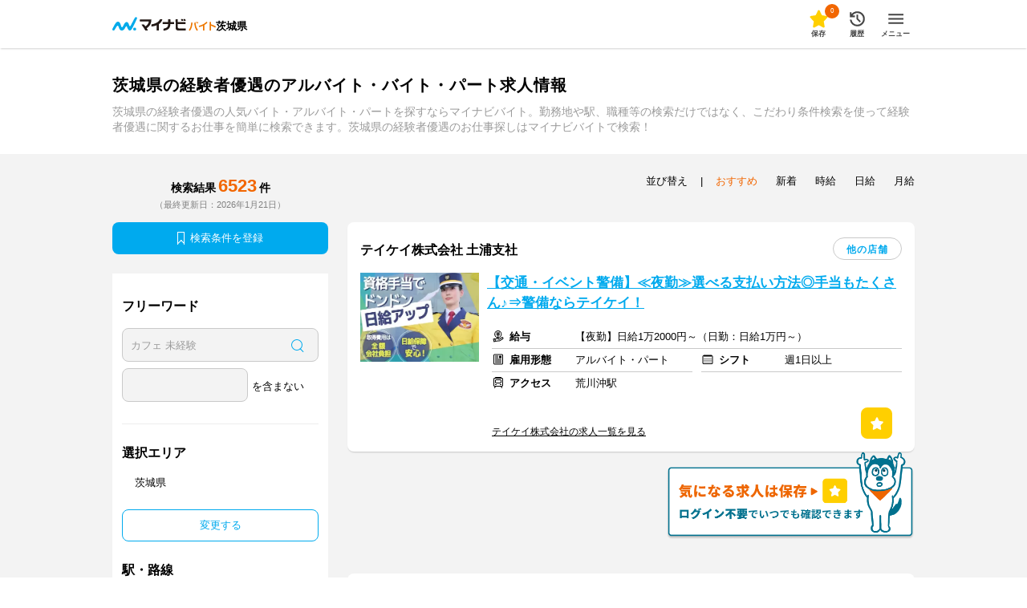

--- FILE ---
content_type: text/html; charset=utf-8
request_url: https://baito.mynavi.jp/ibaraki/kd-235/
body_size: 93086
content:
<!doctype html>
<html data-n-head-ssr lang="ja" data-n-head="lang">
  <head data-n-head="">
    <title data-n-head="true">茨城県の経験者優遇のアルバイト・バイト・パート求人情報｜マイナビバイト茨城版で仕事探し</title><meta data-n-head="true" data-hid="charset" charset="utf-8"><meta data-n-head="true" httpEquiv="Pragma" content="no-cache"><meta data-n-head="true" httpEquiv="Cache-Control" content="content=&quot;no-cache, must-revalidate&quot;"><meta data-n-head="true" data-hid="viewport" name="viewport" content="width=device-width, initial-scale=1"><meta data-n-head="true" data-hid="noydir" name="robots" content="noydir"><meta data-n-head="true" data-hid="noodp" name="robots" content="noodp"><meta data-n-head="true" data-hid="format-detection" name="format-detection" content="telephone=no"><meta data-n-head="true" data-hid="index,follow" name="robots" content="index,follow"><meta data-n-head="true" data-hid="description" name="Description" content="マイナビバイト茨城版は茨城県、経験者優遇のアルバイト・パートの求人情報が満載！
      1日～OKの短期、1200円以上の高時給、日払い、在宅のバイト求人など希望条件でカンタンにお仕事探しができます。アルバイト・パート情報を探すなら求人数・実績豊富なマイナビバイトにお任せ！"><meta data-n-head="true" data-hid="og:title" property="og:title" content="茨城県の経験者優遇のアルバイト・バイト・パート求人情報｜マイナビバイト茨城版で仕事探し"><link data-n-head="true" rel="icon" type="image/vnd.microsoft.icon" href="/favicon.ico"><link data-n-head="true" rel="canonical" href="https://baito.mynavi.jp/ibaraki/kd-235/"><script data-n-head="true" key="gtmOriginalLocation" type="text/javascript">var dataLayer = dataLayer || []; dataLayer.push({originalLocation: document.location.protocol + String.fromCharCode(47, 47) + document.location.hostname + document.location.pathname + document.location.search});</script><script data-n-head="true" src="https://cdn-blocks.karte.io/d89fcd9c73c924684d64e2695013f735/builder.js" type="text/javascript"></script><script data-n-head="true" src="//www.googletagmanager.com/gtm.js?id=GTM-5GQJJT&amp;l=dataLayer" async="true"></script><link rel="preload" href="/_nuxt/afdb46a8763d7c9af9af.js" as="script"><link rel="preload" href="/_nuxt/7d41bcf838146da2b3a4.js" as="script"><link rel="preload" href="/_nuxt/c385b83182d6650d38a8.js" as="script"><link rel="preload" href="/_nuxt/f8f019a3523256d9a49c.js" as="script"><link rel="preload" href="/_nuxt/968a7fee913c97e2c935.js" as="script"><style data-vue-ssr-id="0584562d:0 b56f718a:0 4cf4eecd:0 45094b0f:0 3a3313cb:0 6da1d399:0 427328bb:0 45d7cac9:0 b8039366:0 6c6595d2:0 a37e8f26:0 20db9653:0 85e5fa66:0 dea7db52:0 431e8bb8:0 1e70dc94:0 350458a5:0 290bc322:0 2e350360:0 037b2e72:0 1265103a:0 adc72670:0 4136024e:0 6a89b122:0 c39fa9a8:0 c2fb182a:0 93480d64:0 78bba09c:0 60bc4ce2:0 56a37b5f:0 0865d29a:0 68e56b5c:0 444aa95a:0 a3f7e004:0">a,abbr,acronym,address,applet,article,aside,audio,b,big,blockquote,body,canvas,caption,center,cite,code,dd,del,details,dfn,div,dl,dt,em,embed,fieldset,figcaption,figure,footer,form,h1,h2,h3,h4,h5,h6,header,hgroup,html,i,iframe,img,ins,kbd,label,legend,li,mark,menu,nav,object,ol,output,p,pre,q,ruby,s,samp,section,small,span,strike,strong,sub,summary,sup,table,tbody,td,tfoot,th,thead,time,tr,tt,u,ul,var,video{margin:0;padding:0;border:0;font-size:100%;font:inherit;vertical-align:baseline}article,aside,details,figcaption,figure,footer,header,hgroup,menu,nav,section{display:block}body{line-height:1;-webkit-text-size-adjust:100%}ol,ul{list-style:none}blockquote,q{quotes:none}blockquote:after,blockquote:before,q:after,q:before{content:"";content:none}table{border-collapse:collapse;border-spacing:0}
.page-enter-active,.page-leave-active{-webkit-transition:opacity .1s;transition:opacity .1s}.page-enter,.page-leave-active{opacity:0}.bounce-enter-active{-webkit-animation:bounce-in .8s;animation:bounce-in .8s}.bounce-leave-active{-webkit-animation:bounce-out .5s;animation:bounce-out .5s}@-webkit-keyframes bounce-in{0%{-webkit-transform:scale(0);transform:scale(0)}50%{-webkit-transform:scale(1.5);transform:scale(1.5)}to{-webkit-transform:scale(1);transform:scale(1)}}@keyframes bounce-in{0%{-webkit-transform:scale(0);transform:scale(0)}50%{-webkit-transform:scale(1.5);transform:scale(1.5)}to{-webkit-transform:scale(1);transform:scale(1)}}@-webkit-keyframes bounce-out{0%{-webkit-transform:scale(1);transform:scale(1)}50%{-webkit-transform:scale(1.5);transform:scale(1.5)}to{-webkit-transform:scale(0);transform:scale(0)}}@keyframes bounce-out{0%{-webkit-transform:scale(1);transform:scale(1)}50%{-webkit-transform:scale(1.5);transform:scale(1.5)}to{-webkit-transform:scale(0);transform:scale(0)}}.slide-left-enter,.slide-right-leave-active{opacity:0;-webkit-transform:translate(30px);transform:translate(30px)}.slide-left-leave-active,.slide-right-enter{opacity:0;-webkit-transform:translate(-30px);transform:translate(-30px)}
.skeleton-loading{background:#d9d9d9;position:relative;overflow:hidden;border-radius:8px}.skeleton-loading:before{content:"";position:absolute;top:0;left:0;width:100%;height:100%;background:-webkit-gradient(linear,left top,right top,from(transparent),color-stop(#fff),to(transparent));background:linear-gradient(90deg,transparent,#fff,transparent);-webkit-animation:marquee 2s linear infinite;animation:marquee 2s linear infinite}@-webkit-keyframes marquee{0%{-webkit-transform:translateX(-100%);transform:translateX(-100%)}to{-webkit-transform:translateX(100%);transform:translateX(100%)}}@keyframes marquee{0%{-webkit-transform:translateX(-100%);transform:translateX(-100%)}to{-webkit-transform:translateX(100%);transform:translateX(100%)}}.skeleton-loading-non-animation{background:#ececec;border-radius:8px}.skeleton-loading-non-animation:after{content:"\00a0"}
@charset "UTF-8";html{font-family:Hiragino Sans,ヒラギノ角ゴシック,Hiragino Kaku Gothic ProN,ヒラギノ角ゴ ProN,Meiryo,メイリオ,MS PGothic,helvetica,sans-serif;color:#000;font-size:13px;font-weight:300}
@charset "UTF-8";.questionBaskyConciergeContent{width:100%;height:100%;box-sizing:border-box;position:relative}@media (min-width:768px){.questionBaskyConciergeContent{height:715px}}.baskyConcierge{width:100%;height:100%;background-color:#fff}@media (min-width:768px){.baskyConcierge{max-width:600px;height:calc(100% - 40px);max-height:676px}}.chatBaskySet{margin-bottom:16px;display:-webkit-box;display:flex;-webkit-box-align:start;align-items:flex-start}@media (min-width:768px){.chatBaskySet{margin-bottom:24px}}.chatBaskySet .basky{display:block;width:64px;height:89px;background-image:url(/_nuxt/img/57fbb10.png);background-repeat:no-repeat;background-size:cover;background-position-x:center;margin-right:16px}.chatBaskySet .balloon{width:calc(100% - 80px);max-width:237px;min-height:64px;background-color:#f3f3f3;border-radius:32px;margin-top:11px;position:relative}.chatBaskySet .balloon p{padding:20px 24px;font-weight:700;font-size:1.231rem;line-height:1.846rem}.chatBaskySet .balloon:before{content:"";display:block;width:30px;height:15px;background:linear-gradient(45deg,transparent,transparent 50%,#f3f3f3 0,#f3f3f3);position:absolute;left:-19px;top:25px}.questionBaskyConciergeChatArea{height:calc(100% - 315px);padding:0 20px;box-sizing:border-box;overflow-y:scroll}@media (min-width:768px){.questionBaskyConciergeChatArea{height:calc(100% - 352px);padding:0 32px}}@media (min-width:768px) and (max-height:600px){.questionBaskyConciergeChatArea{height:calc(100% - 243px)}}.questionBaskyConciergeChatArea .questionBaskyConciergeChatHistory{display:-webkit-box;display:flex;-webkit-box-orient:vertical;-webkit-box-direction:normal;flex-flow:column;-webkit-box-align:start;align-items:flex-start}.questionBaskyConciergeChatArea .questionBaskyConciergeChatHistory .chatBaskySet:first-child,.questionBaskyConciergeChatArea .questionBaskyConciergeChatHistory .userChatBalloon:first-child{margin-top:40px}.questionBaskyConciergeChatArea .questionBaskyConciergeChatHistory .chatBaskySet:last-child,.questionBaskyConciergeChatArea .questionBaskyConciergeChatHistory .userChatBalloon:last-child{margin-bottom:40px}@media (min-width:768px){.questionBaskyConciergeChatArea .questionBaskyConciergeChatHistory .chatBaskySet:last-child,.questionBaskyConciergeChatArea .questionBaskyConciergeChatHistory .userChatBalloon:last-child{margin-bottom:24px}}#baskyConciergeQuestion{overflow:hidden}.questionBaskyConciergeChatArea{-ms-overflow-style:none;scrollbar-width:none}.questionBaskyConciergeChatArea::-webkit-scrollbar{display:none}.userChatBalloon{width:166px;min-height:40px;background-color:#0ae;border-radius:20px;text-align:center;margin-bottom:16px;align-self:flex-end;position:relative}@media (min-width:768px){.userChatBalloon{margin-bottom:24px}}.userChatBalloon p{padding:8px 24px;font-weight:700;font-size:1.231rem;line-height:1.846rem;color:#fff}.userChatBalloon:before{content:"";display:block;width:12px;height:12px;background:linear-gradient(135deg,#0ae,#0ae 50%,transparent 0,transparent);position:absolute;right:0;top:calc(100% - 8px);-webkit-transform:rotate(60deg);transform:rotate(60deg)}.questionBaskyConciergeOptionArea{width:100%;height:243px;padding:24px 0;box-sizing:border-box;background-color:#0ae;overflow:hidden;position:fixed;bottom:0}@media (min-width:768px){.questionBaskyConciergeOptionArea{height:352px;padding:24px 0 32px;border-radius:0 0 8px 8px;position:absolute}}@media (min-width:768px) and (max-height:600px){.questionBaskyConciergeOptionArea{height:243px}}@media (min-width:768px) and (max-height:394px){.questionBaskyConciergeOptionArea{height:100%;overflow-y:scroll}}@media (max-width:768px) and (max-height:315px){.questionBaskyConciergeOptionArea{height:calc(100% - 72px);overflow-y:scroll;position:relative}}.questionBaskyConciergeOptionArea .question{width:100%;display:inline-block;font-size:1.154rem;color:#fff;text-align:center;margin-bottom:16px}@media (min-width:768px){.questionBaskyConciergeOptionArea .question{font-size:1.231rem}}.baskyConciergeEllipsisWhite{position:relative;overflow:hidden}.baskyConciergeEllipsisWhite:before{position:absolute;background-color:#fff;content:"…";bottom:0;right:8px}.baskyConciergeEllipsisWhite:after{position:absolute;background-color:#fff;content:"";width:100%;height:100%}.optionNumber2{width:100%;padding:0 32px;-webkit-box-pack:justify;justify-content:space-between;box-sizing:border-box}@media (min-width:768px){.optionNumber2{padding:0 24px}}.optionNumber2 .questionBaskyConciergeNext,.optionNumber2 .questionBaskyConciergePrevious{display:none}.optionNumber2 .optionList{width:100%}@media (min-width:768px){.optionNumber2 .optionList{width:552px}}.optionNumber2 .optionList .optionItem{width:100%;margin-bottom:8px;border-radius:8px}.optionNumber2 .optionList .optionItem button{width:100%;height:50px;background-color:#fff;color:#000;border:none;border-radius:8px;padding:5px;box-sizing:border-box;font-weight:700;font-size:.923rem;line-height:1.154rem;overflow:hidden}@media (min-width:768px){.optionNumber2 .optionList .optionItem button{height:80px}}@media (min-width:768px) and (max-height:600px){.optionNumber2 .optionList .optionItem button{height:50px}}.optionNumber2 .optionList .optionItem button:hover{opacity:1}@media (min-width:768px){.optionNumber2 .optionList .optionItem button:hover{opacity:.7}}.optionNumber2 .optionList .optionItem:last-child{margin-bottom:0}.optionNumber4{width:100%;padding:0 32px;box-sizing:border-box}@media (min-width:768px){.optionNumber4{padding:0 24px}}.optionNumber4 .questionBaskyConciergeNext,.optionNumber4 .questionBaskyConciergePrevious{display:none}.optionNumber4 .optionList{width:100%;display:-webkit-box;display:flex;flex-wrap:wrap;align-content:flex-start}@media (min-width:768px){.optionNumber4 .optionList{width:552px}}.optionNumber4 .optionList .optionItem{width:calc((100% - 8px)/2);margin:0 8px 8px 0;border-radius:8px}.optionNumber4 .optionList .optionItem button{width:100%;height:50px;background-color:#fff;color:#000;border:none;border-radius:8px;padding:5px;box-sizing:border-box;font-weight:700;font-size:.923rem;line-height:1.154rem;overflow:hidden}@media (min-width:768px){.optionNumber4 .optionList .optionItem button{height:80px}}@media (min-width:768px) and (max-height:600px){.optionNumber4 .optionList .optionItem button{height:50px}}.optionNumber4 .optionList .optionItem button:hover{opacity:1}@media (min-width:768px){.optionNumber4 .optionList .optionItem button:hover{opacity:.7}}.optionNumber4 .optionList .optionItem:nth-child(2n){margin-right:0}.optionNumber4 .optionList .optionItem:nth-of-type(5),.optionNumber4 .optionList .optionItem:nth-of-type(6){margin-bottom:0}.optionNumber7{width:100%;padding:0 32px;box-sizing:border-box}@media (min-width:768px){.optionNumber7{padding:0 24px}}.optionNumber7 .questionBaskyConciergeNext,.optionNumber7 .questionBaskyConciergePrevious{display:none}.optionNumber7 .optionList{width:100%;display:-webkit-box;display:flex;flex-wrap:wrap;align-content:flex-start}@media (min-width:768px){.optionNumber7 .optionList{width:552px}}.optionNumber7 .optionList .optionItem{width:calc((100% - 16px)/3);margin:0 8px 8px 0;border-radius:8px}.optionNumber7 .optionList .optionItem button{width:100%;height:50px;background-color:#fff;color:#000;border:none;border-radius:8px;padding:5px;box-sizing:border-box;font-weight:700;font-size:.923rem;line-height:1.154rem;overflow:hidden}@media (min-width:768px){.optionNumber7 .optionList .optionItem button{height:80px}}@media (min-width:768px) and (max-height:600px){.optionNumber7 .optionList .optionItem button{height:50px}}.optionNumber7 .optionList .optionItem button:hover{opacity:1}@media (min-width:768px){.optionNumber7 .optionList .optionItem button:hover{opacity:.7}}.optionNumber7 .optionList .optionItem:nth-child(3n){margin-right:0}.optionNumber7 .optionList .optionItem:nth-of-type(7),.optionNumber7 .optionList .optionItem:nth-of-type(8),.optionNumber7 .optionList .optionItem:nth-of-type(9){margin-bottom:0}.optionNumber10{width:200%;height:166px;display:-webkit-box;display:flex;-webkit-box-pack:justify;justify-content:space-between;position:relative}@media (min-width:768px){.optionNumber10{height:256px}}@media (min-width:768px) and (max-height:600px){.optionNumber10{height:166px}}.optionNumber10 .questionBaskyConciergeNext,.optionNumber10 .questionBaskyConciergePrevious{width:37px;height:80px;background-color:hsla(0,0%,100%,.9);line-height:80px;text-align:center;z-index:1;position:absolute}@media (min-width:768px){.optionNumber10 .questionBaskyConciergeNext,.optionNumber10 .questionBaskyConciergePrevious{width:52px;height:130px;line-height:130px}}.optionNumber10 .questionBaskyConciergeNext img,.optionNumber10 .questionBaskyConciergePrevious img{width:10px;height:18.5px;display:inline-block}@media (min-width:768px){.optionNumber10 .questionBaskyConciergeNext img,.optionNumber10 .questionBaskyConciergePrevious img{width:14px;height:26px}}.optionNumber10 .questionBaskyConciergePrevious{top:calc(50% - 40px);left:0}@media (min-width:768px){.optionNumber10 .questionBaskyConciergePrevious{top:calc(50% - 65px)}}.optionNumber10 .questionBaskyConciergePrevious img{-webkit-transform:rotate(180deg);transform:rotate(180deg)}.optionNumber10 .questionBaskyConciergeNext{top:calc(50% - 40px);left:calc(100vw - 37px)}@media (min-width:768px){.optionNumber10 .questionBaskyConciergeNext{top:calc(50% - 65px);left:548px}}.optionNumber10 .off{display:none}.optionNumber10 .optionList{width:100%;margin:0 32px;display:-webkit-box;display:flex;flex-wrap:wrap;align-content:flex-start;flex-shrink:1}@media (min-width:768px){.optionNumber10 .optionList{width:552px;margin:0 24px}}.optionNumber10 .optionList .optionItem{width:calc((100% - 16px)/3);margin:0 8px 8px 0;border-radius:8px}.optionNumber10 .optionList .optionItem button{width:100%;height:50px;background-color:#fff;color:#000;border:none;border-radius:8px;padding:5px;box-sizing:border-box;font-weight:700;font-size:.923rem;line-height:1.154rem;overflow:hidden}@media (min-width:768px){.optionNumber10 .optionList .optionItem button{height:80px}}@media (min-width:768px) and (max-height:600px){.optionNumber10 .optionList .optionItem button{height:50px}}.optionNumber10 .optionList .optionItem button:hover{opacity:1}@media (min-width:768px){.optionNumber10 .optionList .optionItem button:hover{opacity:.7}}.optionNumber10 .optionList .optionItem:nth-child(3n){margin-right:0}.optionNumber10 .optionList .optionItem:nth-of-type(7),.optionNumber10 .optionList .optionItem:nth-of-type(8),.optionNumber10 .optionList .optionItem:nth-of-type(9){margin-bottom:0}
.wrapOver{width:100%}.wrapOverBlue{width:100%;background-color:#f2f8f9}.wrapOverGray{width:100%;background-color:#f3f3f3}.wrap{width:100%;margin:0 auto;padding:16px 0 24px}@media (min-width:768px){.wrap{max-width:1034px;padding:16px 17px 32px;box-sizing:border-box}}.wrapCutter{width:100%;overflow:hidden}@media (min-width:768px){.wrapCutter{max-width:1000px;position:relative}}.wrapCutter .blueout,.wrapCutter .whiteout{display:none}@media (min-width:768px){.wrapCutter .blueout,.wrapCutter .whiteout{display:block;width:35px;height:80px;position:absolute;top:0;right:0}}.wrapCutter .whiteout{background:-webkit-gradient(linear,right top,left top,color-stop(50%,#fff),to(hsla(0,0%,100%,0)));background:linear-gradient(270deg,#fff 50%,hsla(0,0%,100%,0))}.wrapCutter .blueout{background:-webkit-gradient(linear,right top,left top,color-stop(50%,#f2f8f9),to(rgba(250,252,253,0)));background:linear-gradient(270deg,#f2f8f9 50%,rgba(250,252,253,0))}.wrapSubTitle{width:auto;margin:0 20px;display:-webkit-box;display:flex}@media (min-width:768px){.wrapSubTitle{max-width:1000px;margin:0}}.wrapItem{width:auto;margin:0 20px}@media (min-width:768px){.wrapItem{width:100%;margin:0}}.wrapItemSlide{width:1700%;display:inline-block;position:relative}.wrapItemSlideHasPadding{width:3000%;display:inline-block;position:relative;padding-left:20px}@media (min-width:768px){.wrapItemSlideHasPadding{padding-left:0}}
.checkBox{padding-left:24px;position:relative}.checkBox:before{content:"";display:inline-block;width:16px;height:16px;box-sizing:border-box;border:1px solid #c9c9c9;border-radius:2px;background-color:#f3f3f3;position:absolute;top:1px;left:0}.pagesInput:checked+.checkBox:before{background-image:url([data-uri]);background-repeat:no-repeat;background-size:12px;background-position:1px}.radio{padding-left:24px;position:relative}.radio:before{width:16px;height:16px;border:1px solid #c9c9c9;border-radius:8px;background-color:#f3f3f3;top:-1px;left:0}.pagesInput:checked+.radio:after,.radio:before{content:"";display:inline-block;position:absolute;box-sizing:border-box}.pagesInput:checked+.radio:after{width:8px;height:8px;border-radius:4px;background-color:#0ae;top:3px;left:4px}
.btnBatu,.btnBatuPages{display:inline-block;width:24px;height:24px;border:1px solid #c9c9c9;border-radius:50%;background-color:#fff;box-sizing:border-box;cursor:pointer;position:relative;top:-4px}.btnBatu:before,.btnBatuPages:before{width:2px;height:14px;left:50%;margin:4px 0 0 -1px}.btnBatu:after,.btnBatu:before,.btnBatuPages:after,.btnBatuPages:before{display:block;content:"";background-color:#222526;-webkit-transform:rotate(45deg);transform:rotate(45deg);position:absolute}.btnBatu:after,.btnBatuPages:after{width:14px;height:2px;top:50%;margin:-1px 0 0 4px}.btnBatu:hover,.btnBatuPages:hover{opacity:.7}.btnBatuPages{top:auto;right:inherit;flex-shrink:0;margin:-5px 8px 0 0}@media (min-width:768px){.btnBatuPages{width:28px;height:28px}}@media (min-width:768px){.btnBatuPages:before{height:18px}}@media (min-width:768px){.btnBatuPages:after{width:18px}}.btnBatuPages:hover{opacity:.7}.btnOval{font-weight:700;box-sizing:border-box;display:inline-block;padding:0 16px;margin:0 8px 8px 0;color:#0ae;text-align:center;height:34px;line-height:33px;background-color:#fff;border:2px solid #0ae;border-radius:25px;word-break:keep-all;cursor:pointer}@media (min-width:768px){.btnOval{height:32px;line-height:30px;margin:0 8px 16px 0}}.btnViewOval{display:-webkit-box;display:flex;-webkit-box-align:center;align-items:center;-webkit-box-pack:center;justify-content:center;height:24px;line-height:24px;background-color:#fff;color:#0ae;font-weight:700;font-size:.846rem;text-align:center;box-sizing:border-box;border:1px solid #c9c9c9;border-radius:25px;padding:1px 8px 0;letter-spacing:1px;word-break:keep-all;cursor:pointer;margin-top:-5px;flex-shrink:0}@media (min-width:768px){.btnViewOval{height:28px;line-height:28px;font-size:.923rem;padding:1px 16px 0}}:root .btnViewOval,_::-webkit-full-page-media,_:future{padding:0 8px}@media (min-width:768px){:root .btnViewOval,_::-webkit-full-page-media,_:future{padding:1px 16px 0}}.btnViewOval:hover{opacity:.7}.btnViewOvalBig{width:100%;display:inline-block;padding:8px 16px;box-sizing:border-box;color:#0ae;text-align:center;min-height:30px;border:1px solid #c9c9c9;border-radius:25px;cursor:pointer}@media (min-width:768px){.btnViewOvalBig{font-size:1.077rem;min-height:40px}}.btnSimpleSquare,.btnSimpleSquareBlue{width:100%;height:50px;font-size:1.231rem;font-weight:700;background-color:#fff;color:#0ae;border:1px solid #0ae;text-align:center;line-height:50px;box-sizing:border-box;border-radius:8px;cursor:pointer}.btnSimpleSquareBlue{color:#fff;background-color:#0ae}
.layer,.layerBase{display:block;visibility:hidden;left:0;top:0;right:0;bottom:0;z-index:9999}@media (min-width:768px){.layer,.layerBase{position:absolute;height:100%}}.layer{position:fixed}@media (min-width:768px){.layer{position:fixed}}.isOpen{visibility:visible}.layerOverlay{position:fixed;background-color:rgba(0,0,0,.7);left:0;right:0;bottom:0;top:0}.isMultiple>.layerOverlay{background-color:transparent}.modalInner{display:block;position:fixed;z-index:99999;overflow:hidden;background-color:#fff}@media (min-width:768px){.modalInner{position:absolute;top:40px;left:0;right:0;margin:0 auto;border-radius:8px}}.searchModalInner{width:100%;height:100%}@media (min-width:768px){.searchModalInner{height:calc(100% - 80px);min-height:285px;width:660px}}.modalContent{height:100%;width:100%;overflow-x:hidden}.modalContentBody{width:100%;height:100%;display:none;overflow-y:scroll;-webkit-overflow-scrolling:touch;-ms-overflow-style:none;scrollbar-width:none}.modalContentBody::-webkit-scrollbar{display:none}.modalContentOpen{display:block}.modalLoading{position:absolute;width:100%;height:100%;background-color:rgba(0,0,0,.3);z-index:99;display:none;-webkit-box-align:center;align-items:center;-webkit-box-pack:center;justify-content:center}.modalLoadingOn{display:-webkit-box;display:flex}.spModalScrollFix{position:fixed;touch-action:none}
body{box-sizing:border-box;word-break:break-all}@media (min-width:768px){body{min-width:1200px}}@-moz-document url-prefix(){body{word-break:break-word}}a{display:block;text-decoration:none;color:#000;cursor:pointer;-webkit-tap-highlight-color:rgba(0,0,0,0)}a:hover{opacity:.7}a.disabledLink{pointer-events:none;cursor:default}img{display:block}label{-webkit-tap-highlight-color:rgba(0,0,0,0)}button,input,select,textarea{font-family:inherit;font-size:100%}input{-webkit-appearance:none;-moz-appearance:none;appearance:none}input[type=button]:hover,input[type=submit]:hover{opacity:.7;cursor:pointer}input[type=checkbox],input[type=radio]{display:none}input::-ms-clear,input::-ms-reveal{display:none}textarea{-webkit-appearance:none;-moz-appearance:none;appearance:none;resize:none;overflow:auto}input[type]:focus,select:focus,textarea:focus{box-shadow:inset 0 0 0 .2rem #4287f5;outline:none;border:none}button{-webkit-appearance:none;-moz-appearance:none;appearance:none;padding:0;cursor:pointer}button:hover{opacity:.7}select{color:#9b9b9b;-webkit-appearance:none;-moz-appearance:none;appearance:none}select.selected{color:#000}select option.default{color:#9b9b9b}select option.choices{color:#000}select::-ms-expand{display:none}.shadow{box-shadow:0 2px 2px -1px rgba(0,0,0,.18)}.shadowInset{box-shadow:inset 0 2px 2px -1px rgba(0,0,0,.18)}.hideShow{display:none}@media (min-width:768px){.hideShow{display:block}}.showHide{display:block}@media (min-width:768px){.showHide{display:none}}.hide{display:none}.show{display:block}.floatL{float:left}.floatR{float:right}.floatLSp{float:left}@media (min-width:768px){.floatLSp{float:none}}.floatRSp{float:right}@media (min-width:768px){.floatRSp{float:none}}@media (min-width:768px){.floatLPc{float:left}}@media (min-width:768px){.floatRPc{float:right}}.overflowH{overflow:hidden}.clear:after{content:"";display:block;clear:both}.ellipsisGray,.ellipsisWhite{position:relative;overflow:hidden}.ellipsisWhite:after,.ellipsisWhite:before{position:absolute;background-color:#fff}.ellipsisGray:after,.ellipsisGray:before{position:absolute;background-color:#f3f3f3}.ellipsisGray:before,.ellipsisWhite:before{content:"...";bottom:0;right:0}.ellipsisGray:after,.ellipsisWhite:after{content:"";width:100%;height:100%}.zIndex9999{position:relative;z-index:9999}
@media (min-width:768px){.wrapArrow{display:block;max-width:1000px;margin:0 auto;position:relative}}.wrapArrow .next,.wrapArrow .previous{display:none}@media (min-width:768px){.wrapArrow .next,.wrapArrow .previous{display:block;width:33px;height:33px;border-radius:50%;line-height:33px;text-align:center;background-color:#fff;border:1px solid #c9c9c9;z-index:10;color:#0ae;cursor:pointer;position:absolute;top:calc(50% - 16.5px)}}.wrapArrow .next img,.wrapArrow .previous img{width:8px;height:17px;margin-top:8px;display:inline-block}.wrapArrow .previous{left:-17px;-webkit-transform:rotate(180deg);transform:rotate(180deg)}.wrapArrow .next{right:-17px}.wrapArrow .off{display:none}
.subTitle{width:100%;font-size:1.231rem;margin:0 8px 24px 0;font-weight:700;line-height:1.385rem;display:inline-block;flex-shrink:1}@media (min-width:768px){.subTitle{font-size:1.538rem;line-height:1.769rem}}.subTitle:last-child{margin-right:0}
.iconMinus,.iconPlus{display:inline-block;width:16px;height:16px;position:relative;box-shadow:0 0 0 1px rgba(0,0,0,.1);border-radius:50%;background:#9b9b9b;margin-right:9px;top:calc(50% - 9px);left:1px}.iconPlus:before{width:2px;height:10px;margin:0 0 0 -1px;top:3px;left:50%}.iconMinus:after,.iconPlus:after,.iconPlus:before{display:block;content:"";background:#fff;position:absolute}.iconMinus:after,.iconPlus:after{top:50%;left:3px;width:10px;height:2px;margin:-1px 0 0}.iconCheckMark{display:inline-block;width:16px;height:16px;background-image:url([data-uri]);background-repeat:no-repeat;background-size:cover;margin-right:3px;vertical-align:sub}@media (min-width:768px){.iconCheckMark{width:18px}}.iconSearchglass{display:inline-block;color:#fff;position:relative;margin-right:8px;margin-top:-4px;width:13px;height:13px;border:1px solid;border-radius:50%;-webkit-transform:rotate(-45deg);transform:rotate(-45deg);box-sizing:border-box}.iconSearchglass:before{content:"";position:absolute;top:12px;left:5px;height:7px;width:1px;background-color:currentColor}.iconBookmark{color:#fff;display:inline-block;position:relative;margin-right:7px;width:7px;height:15px;border-radius:1px 1px 0 0;border-right:1px solid}.iconBookmark,.iconBookmark:before{border-top:1px solid;border-left:1px solid}.iconBookmark:before{content:"";position:absolute;top:10px;left:1px;width:4.5px;height:4.5px;-webkit-transform:rotate(45deg);transform:rotate(45deg)}.iconWage{background-image:url(/_nuxt/img/f69c21d.svg)}.iconEmployee{background-image:url([data-uri])}.iconShift{background-image:url([data-uri])}.iconArea{background-image:url([data-uri])}.iconTimeWidth{background-image:url([data-uri])}.iconAccess{background-image:url(/_nuxt/img/2a61f80.svg)}.iconInterviewArea{background-image:url(/_nuxt/img/fcbaab5.svg)}.iconJobOfferCard{background-repeat:no-repeat;background-position-y:5px;padding-left:26px}@media (min-width:768px){.iconJobOfferCard{padding-left:22px}}.iconCheck{background-image:url([data-uri]);width:12px;height:12px;display:inline-block;position:absolute;left:8px;top:calc(50% - 6px)}.iconStar{background-image:url([data-uri]);width:18px;height:18px;display:inline-block;margin-right:3px;vertical-align:sub;background-size:contain;background-repeat:no-repeat}
.swiper-container{margin:0 auto;position:relative;overflow:hidden;list-style:none;padding:0;z-index:1}.swiper-container-no-flexbox .swiper-slide{float:left}.swiper-container-vertical>.swiper-wrapper{-webkit-box-orient:vertical;-webkit-box-direction:normal;-webkit-flex-direction:column;-ms-flex-direction:column;flex-direction:column}.swiper-wrapper{position:relative;width:100%;height:100%;z-index:1;display:-webkit-box;display:-webkit-flex;display:-ms-flexbox;display:flex;-webkit-transition-property:-webkit-transform;transition-property:-webkit-transform;-o-transition-property:transform;transition-property:transform;transition-property:transform,-webkit-transform;-webkit-box-sizing:content-box;box-sizing:content-box}.swiper-container-android .swiper-slide,.swiper-wrapper{-webkit-transform:translateZ(0);transform:translateZ(0)}.swiper-container-multirow>.swiper-wrapper{-webkit-flex-wrap:wrap;-ms-flex-wrap:wrap;flex-wrap:wrap}.swiper-container-free-mode>.swiper-wrapper{-webkit-transition-timing-function:ease-out;-o-transition-timing-function:ease-out;transition-timing-function:ease-out;margin:0 auto}.swiper-slide{-webkit-flex-shrink:0;-ms-flex-negative:0;flex-shrink:0;width:100%;height:100%;position:relative;-webkit-transition-property:-webkit-transform;transition-property:-webkit-transform;-o-transition-property:transform;transition-property:transform;transition-property:transform,-webkit-transform}.swiper-slide-invisible-blank{visibility:hidden}.swiper-container-autoheight,.swiper-container-autoheight .swiper-slide{height:auto}.swiper-container-autoheight .swiper-wrapper{-webkit-box-align:start;-webkit-align-items:flex-start;-ms-flex-align:start;align-items:flex-start;-webkit-transition-property:height,-webkit-transform;transition-property:height,-webkit-transform;-o-transition-property:transform,height;transition-property:transform,height;transition-property:transform,height,-webkit-transform}.swiper-container-3d{-webkit-perspective:1200px;perspective:1200px}.swiper-container-3d .swiper-cube-shadow,.swiper-container-3d .swiper-slide,.swiper-container-3d .swiper-slide-shadow-bottom,.swiper-container-3d .swiper-slide-shadow-left,.swiper-container-3d .swiper-slide-shadow-right,.swiper-container-3d .swiper-slide-shadow-top,.swiper-container-3d .swiper-wrapper{-webkit-transform-style:preserve-3d;transform-style:preserve-3d}.swiper-container-3d .swiper-slide-shadow-bottom,.swiper-container-3d .swiper-slide-shadow-left,.swiper-container-3d .swiper-slide-shadow-right,.swiper-container-3d .swiper-slide-shadow-top{position:absolute;left:0;top:0;width:100%;height:100%;pointer-events:none;z-index:10}.swiper-container-3d .swiper-slide-shadow-left{background-image:-webkit-gradient(linear,right top,left top,from(rgba(0,0,0,.5)),to(transparent));background-image:-webkit-linear-gradient(right,rgba(0,0,0,.5),transparent);background-image:-o-linear-gradient(right,rgba(0,0,0,.5),transparent);background-image:linear-gradient(270deg,rgba(0,0,0,.5),transparent)}.swiper-container-3d .swiper-slide-shadow-right{background-image:-webkit-gradient(linear,left top,right top,from(rgba(0,0,0,.5)),to(transparent));background-image:-webkit-linear-gradient(left,rgba(0,0,0,.5),transparent);background-image:-o-linear-gradient(left,rgba(0,0,0,.5),transparent);background-image:linear-gradient(90deg,rgba(0,0,0,.5),transparent)}.swiper-container-3d .swiper-slide-shadow-top{background-image:-webkit-gradient(linear,left bottom,left top,from(rgba(0,0,0,.5)),to(transparent));background-image:-webkit-linear-gradient(bottom,rgba(0,0,0,.5),transparent);background-image:-o-linear-gradient(bottom,rgba(0,0,0,.5),transparent);background-image:linear-gradient(0deg,rgba(0,0,0,.5),transparent)}.swiper-container-3d .swiper-slide-shadow-bottom{background-image:-webkit-gradient(linear,left top,left bottom,from(rgba(0,0,0,.5)),to(transparent));background-image:-webkit-linear-gradient(top,rgba(0,0,0,.5),transparent);background-image:-o-linear-gradient(top,rgba(0,0,0,.5),transparent);background-image:linear-gradient(180deg,rgba(0,0,0,.5),transparent)}.swiper-container-wp8-horizontal,.swiper-container-wp8-horizontal>.swiper-wrapper{-ms-touch-action:pan-y;touch-action:pan-y}.swiper-container-wp8-vertical,.swiper-container-wp8-vertical>.swiper-wrapper{-ms-touch-action:pan-x;touch-action:pan-x}.swiper-button-next,.swiper-button-prev{position:absolute;top:50%;width:27px;height:44px;margin-top:-22px;z-index:10;cursor:pointer;background-size:27px 44px;background-position:50%;background-repeat:no-repeat}.swiper-button-next.swiper-button-disabled,.swiper-button-prev.swiper-button-disabled{opacity:.35;cursor:auto;pointer-events:none}.swiper-button-prev,.swiper-container-rtl .swiper-button-next{background-image:url("data:image/svg+xml;charset=utf-8,%3Csvg xmlns='http://www.w3.org/2000/svg' viewBox='0 0 27 44'%3E%3Cpath d='M0 22L22 0l2.1 2.1L4.2 22l19.9 19.9L22 44 0 22z' fill='%23007aff'/%3E%3C/svg%3E");left:10px;right:auto}.swiper-button-next,.swiper-container-rtl .swiper-button-prev{background-image:url("data:image/svg+xml;charset=utf-8,%3Csvg xmlns='http://www.w3.org/2000/svg' viewBox='0 0 27 44'%3E%3Cpath d='M27 22L5 44l-2.1-2.1L22.8 22 2.9 2.1 5 0l22 22z' fill='%23007aff'/%3E%3C/svg%3E");right:10px;left:auto}.swiper-button-prev.swiper-button-white,.swiper-container-rtl .swiper-button-next.swiper-button-white{background-image:url("data:image/svg+xml;charset=utf-8,%3Csvg xmlns='http://www.w3.org/2000/svg' viewBox='0 0 27 44'%3E%3Cpath d='M0 22L22 0l2.1 2.1L4.2 22l19.9 19.9L22 44 0 22z' fill='%23fff'/%3E%3C/svg%3E")}.swiper-button-next.swiper-button-white,.swiper-container-rtl .swiper-button-prev.swiper-button-white{background-image:url("data:image/svg+xml;charset=utf-8,%3Csvg xmlns='http://www.w3.org/2000/svg' viewBox='0 0 27 44'%3E%3Cpath d='M27 22L5 44l-2.1-2.1L22.8 22 2.9 2.1 5 0l22 22z' fill='%23fff'/%3E%3C/svg%3E")}.swiper-button-prev.swiper-button-black,.swiper-container-rtl .swiper-button-next.swiper-button-black{background-image:url("data:image/svg+xml;charset=utf-8,%3Csvg xmlns='http://www.w3.org/2000/svg' viewBox='0 0 27 44'%3E%3Cpath d='M0 22L22 0l2.1 2.1L4.2 22l19.9 19.9L22 44 0 22z'/%3E%3C/svg%3E")}.swiper-button-next.swiper-button-black,.swiper-container-rtl .swiper-button-prev.swiper-button-black{background-image:url("data:image/svg+xml;charset=utf-8,%3Csvg xmlns='http://www.w3.org/2000/svg' viewBox='0 0 27 44'%3E%3Cpath d='M27 22L5 44l-2.1-2.1L22.8 22 2.9 2.1 5 0l22 22z'/%3E%3C/svg%3E")}.swiper-button-lock{display:none}.swiper-pagination{position:absolute;text-align:center;-webkit-transition:opacity .3s;-o-transition:.3s opacity;transition:opacity .3s;-webkit-transform:translateZ(0);transform:translateZ(0);z-index:10}.swiper-pagination.swiper-pagination-hidden{opacity:0}.swiper-container-horizontal>.swiper-pagination-bullets,.swiper-pagination-custom,.swiper-pagination-fraction{bottom:10px;left:0;width:100%}.swiper-pagination-bullets-dynamic{overflow:hidden;font-size:0}.swiper-pagination-bullets-dynamic .swiper-pagination-bullet{-webkit-transform:scale(.33);-ms-transform:scale(.33);transform:scale(.33);position:relative}.swiper-pagination-bullets-dynamic .swiper-pagination-bullet-active,.swiper-pagination-bullets-dynamic .swiper-pagination-bullet-active-main{-webkit-transform:scale(1);-ms-transform:scale(1);transform:scale(1)}.swiper-pagination-bullets-dynamic .swiper-pagination-bullet-active-prev{-webkit-transform:scale(.66);-ms-transform:scale(.66);transform:scale(.66)}.swiper-pagination-bullets-dynamic .swiper-pagination-bullet-active-prev-prev{-webkit-transform:scale(.33);-ms-transform:scale(.33);transform:scale(.33)}.swiper-pagination-bullets-dynamic .swiper-pagination-bullet-active-next{-webkit-transform:scale(.66);-ms-transform:scale(.66);transform:scale(.66)}.swiper-pagination-bullets-dynamic .swiper-pagination-bullet-active-next-next{-webkit-transform:scale(.33);-ms-transform:scale(.33);transform:scale(.33)}.swiper-pagination-bullet{width:8px;height:8px;display:inline-block;border-radius:100%;background:#000;opacity:.2}button.swiper-pagination-bullet{border:none;margin:0;padding:0;-webkit-box-shadow:none;box-shadow:none;-webkit-appearance:none;-moz-appearance:none;appearance:none}.swiper-pagination-clickable .swiper-pagination-bullet{cursor:pointer}.swiper-pagination-bullet-active{opacity:1;background:#007aff}.swiper-container-vertical>.swiper-pagination-bullets{right:10px;top:50%;-webkit-transform:translate3d(0,-50%,0);transform:translate3d(0,-50%,0)}.swiper-container-vertical>.swiper-pagination-bullets .swiper-pagination-bullet{margin:6px 0;display:block}.swiper-container-vertical>.swiper-pagination-bullets.swiper-pagination-bullets-dynamic{top:50%;-webkit-transform:translateY(-50%);-ms-transform:translateY(-50%);transform:translateY(-50%);width:8px}.swiper-container-vertical>.swiper-pagination-bullets.swiper-pagination-bullets-dynamic .swiper-pagination-bullet{display:inline-block;-webkit-transition:top .2s,-webkit-transform .2s;transition:top .2s,-webkit-transform .2s;-o-transition:.2s transform,.2s top;transition:transform .2s,top .2s;transition:transform .2s,top .2s,-webkit-transform .2s}.swiper-container-horizontal>.swiper-pagination-bullets .swiper-pagination-bullet{margin:0 4px}.swiper-container-horizontal>.swiper-pagination-bullets.swiper-pagination-bullets-dynamic{left:50%;-webkit-transform:translateX(-50%);-ms-transform:translateX(-50%);transform:translateX(-50%);white-space:nowrap}.swiper-container-horizontal>.swiper-pagination-bullets.swiper-pagination-bullets-dynamic .swiper-pagination-bullet{-webkit-transition:left .2s,-webkit-transform .2s;transition:left .2s,-webkit-transform .2s;-o-transition:.2s transform,.2s left;transition:transform .2s,left .2s;transition:transform .2s,left .2s,-webkit-transform .2s}.swiper-container-horizontal.swiper-container-rtl>.swiper-pagination-bullets-dynamic .swiper-pagination-bullet{-webkit-transition:right .2s,-webkit-transform .2s;transition:right .2s,-webkit-transform .2s;-o-transition:.2s transform,.2s right;transition:transform .2s,right .2s;transition:transform .2s,right .2s,-webkit-transform .2s}.swiper-pagination-progressbar{background:rgba(0,0,0,.25);position:absolute}.swiper-pagination-progressbar .swiper-pagination-progressbar-fill{background:#007aff;position:absolute;left:0;top:0;width:100%;height:100%;-webkit-transform:scale(0);-ms-transform:scale(0);transform:scale(0);-webkit-transform-origin:left top;-ms-transform-origin:left top;transform-origin:left top}.swiper-container-rtl .swiper-pagination-progressbar .swiper-pagination-progressbar-fill{-webkit-transform-origin:right top;-ms-transform-origin:right top;transform-origin:right top}.swiper-container-horizontal>.swiper-pagination-progressbar,.swiper-container-vertical>.swiper-pagination-progressbar.swiper-pagination-progressbar-opposite{width:100%;height:4px;left:0;top:0}.swiper-container-horizontal>.swiper-pagination-progressbar.swiper-pagination-progressbar-opposite,.swiper-container-vertical>.swiper-pagination-progressbar{width:4px;height:100%;left:0;top:0}.swiper-pagination-white .swiper-pagination-bullet-active{background:#fff}.swiper-pagination-progressbar.swiper-pagination-white{background:hsla(0,0%,100%,.25)}.swiper-pagination-progressbar.swiper-pagination-white .swiper-pagination-progressbar-fill{background:#fff}.swiper-pagination-black .swiper-pagination-bullet-active{background:#000}.swiper-pagination-progressbar.swiper-pagination-black{background:rgba(0,0,0,.25)}.swiper-pagination-progressbar.swiper-pagination-black .swiper-pagination-progressbar-fill{background:#000}.swiper-pagination-lock{display:none}.swiper-scrollbar{border-radius:10px;position:relative;-ms-touch-action:none;background:rgba(0,0,0,.1)}.swiper-container-horizontal>.swiper-scrollbar{position:absolute;left:1%;bottom:3px;z-index:50;height:5px;width:98%}.swiper-container-vertical>.swiper-scrollbar{position:absolute;right:3px;top:1%;z-index:50;width:5px;height:98%}.swiper-scrollbar-drag{height:100%;width:100%;position:relative;background:rgba(0,0,0,.5);border-radius:10px;left:0;top:0}.swiper-scrollbar-cursor-drag{cursor:move}.swiper-scrollbar-lock{display:none}.swiper-zoom-container{width:100%;height:100%;display:-webkit-box;display:-webkit-flex;display:-ms-flexbox;display:flex;-webkit-box-pack:center;-webkit-justify-content:center;-ms-flex-pack:center;justify-content:center;-webkit-box-align:center;-webkit-align-items:center;-ms-flex-align:center;align-items:center;text-align:center}.swiper-zoom-container>canvas,.swiper-zoom-container>img,.swiper-zoom-container>svg{max-width:100%;max-height:100%;-o-object-fit:contain;object-fit:contain}.swiper-slide-zoomed{cursor:move}.swiper-lazy-preloader{width:42px;height:42px;position:absolute;left:50%;top:50%;margin-left:-21px;margin-top:-21px;z-index:10;-webkit-transform-origin:50%;-ms-transform-origin:50%;transform-origin:50%;-webkit-animation:swiper-preloader-spin 1s steps(12) infinite;animation:swiper-preloader-spin 1s steps(12) infinite}.swiper-lazy-preloader:after{display:block;content:"";width:100%;height:100%;background-image:url("data:image/svg+xml;charset=utf-8,%3Csvg viewBox='0 0 120 120' xmlns='http://www.w3.org/2000/svg' xmlns:xlink='http://www.w3.org/1999/xlink'%3E%3Cdefs%3E%3Cpath id='a' stroke='%236c6c6c' stroke-width='11' stroke-linecap='round' d='M60 7v20'/%3E%3C/defs%3E%3Cuse xlink:href='%23a' opacity='.27'/%3E%3Cuse xlink:href='%23a' opacity='.27' transform='rotate(30 60 60)'/%3E%3Cuse xlink:href='%23a' opacity='.27' transform='rotate(60 60 60)'/%3E%3Cuse xlink:href='%23a' opacity='.27' transform='rotate(90 60 60)'/%3E%3Cuse xlink:href='%23a' opacity='.27' transform='rotate(120 60 60)'/%3E%3Cuse xlink:href='%23a' opacity='.27' transform='rotate(150 60 60)'/%3E%3Cuse xlink:href='%23a' opacity='.37' transform='rotate(180 60 60)'/%3E%3Cuse xlink:href='%23a' opacity='.46' transform='rotate(210 60 60)'/%3E%3Cuse xlink:href='%23a' opacity='.56' transform='rotate(240 60 60)'/%3E%3Cuse xlink:href='%23a' opacity='.66' transform='rotate(270 60 60)'/%3E%3Cuse xlink:href='%23a' opacity='.75' transform='rotate(300 60 60)'/%3E%3Cuse xlink:href='%23a' opacity='.85' transform='rotate(330 60 60)'/%3E%3C/svg%3E");background-position:50%;background-size:100%;background-repeat:no-repeat}.swiper-lazy-preloader-white:after{background-image:url("data:image/svg+xml;charset=utf-8,%3Csvg viewBox='0 0 120 120' xmlns='http://www.w3.org/2000/svg' xmlns:xlink='http://www.w3.org/1999/xlink'%3E%3Cdefs%3E%3Cpath id='a' stroke='%23fff' stroke-width='11' stroke-linecap='round' d='M60 7v20'/%3E%3C/defs%3E%3Cuse xlink:href='%23a' opacity='.27'/%3E%3Cuse xlink:href='%23a' opacity='.27' transform='rotate(30 60 60)'/%3E%3Cuse xlink:href='%23a' opacity='.27' transform='rotate(60 60 60)'/%3E%3Cuse xlink:href='%23a' opacity='.27' transform='rotate(90 60 60)'/%3E%3Cuse xlink:href='%23a' opacity='.27' transform='rotate(120 60 60)'/%3E%3Cuse xlink:href='%23a' opacity='.27' transform='rotate(150 60 60)'/%3E%3Cuse xlink:href='%23a' opacity='.37' transform='rotate(180 60 60)'/%3E%3Cuse xlink:href='%23a' opacity='.46' transform='rotate(210 60 60)'/%3E%3Cuse xlink:href='%23a' opacity='.56' transform='rotate(240 60 60)'/%3E%3Cuse xlink:href='%23a' opacity='.66' transform='rotate(270 60 60)'/%3E%3Cuse xlink:href='%23a' opacity='.75' transform='rotate(300 60 60)'/%3E%3Cuse xlink:href='%23a' opacity='.85' transform='rotate(330 60 60)'/%3E%3C/svg%3E")}@-webkit-keyframes swiper-preloader-spin{to{-webkit-transform:rotate(1turn);transform:rotate(1turn)}}@keyframes swiper-preloader-spin{to{-webkit-transform:rotate(1turn);transform:rotate(1turn)}}.swiper-container .swiper-notification{position:absolute;left:0;top:0;pointer-events:none;opacity:0;z-index:-1000}.swiper-container-fade.swiper-container-free-mode .swiper-slide{-webkit-transition-timing-function:ease-out;-o-transition-timing-function:ease-out;transition-timing-function:ease-out}.swiper-container-fade .swiper-slide{pointer-events:none;-webkit-transition-property:opacity;-o-transition-property:opacity;transition-property:opacity}.swiper-container-fade .swiper-slide .swiper-slide{pointer-events:none}.swiper-container-fade .swiper-slide-active,.swiper-container-fade .swiper-slide-active .swiper-slide-active{pointer-events:auto}.swiper-container-cube{overflow:visible}.swiper-container-cube .swiper-slide{pointer-events:none;-webkit-backface-visibility:hidden;backface-visibility:hidden;z-index:1;visibility:hidden;-webkit-transform-origin:0 0;-ms-transform-origin:0 0;transform-origin:0 0;width:100%;height:100%}.swiper-container-cube .swiper-slide .swiper-slide{pointer-events:none}.swiper-container-cube.swiper-container-rtl .swiper-slide{-webkit-transform-origin:100% 0;-ms-transform-origin:100% 0;transform-origin:100% 0}.swiper-container-cube .swiper-slide-active,.swiper-container-cube .swiper-slide-active .swiper-slide-active{pointer-events:auto}.swiper-container-cube .swiper-slide-active,.swiper-container-cube .swiper-slide-next,.swiper-container-cube .swiper-slide-next+.swiper-slide,.swiper-container-cube .swiper-slide-prev{pointer-events:auto;visibility:visible}.swiper-container-cube .swiper-slide-shadow-bottom,.swiper-container-cube .swiper-slide-shadow-left,.swiper-container-cube .swiper-slide-shadow-right,.swiper-container-cube .swiper-slide-shadow-top{z-index:0;-webkit-backface-visibility:hidden;backface-visibility:hidden}.swiper-container-cube .swiper-cube-shadow{position:absolute;left:0;bottom:0;width:100%;height:100%;background:#000;opacity:.6;-webkit-filter:blur(50px);filter:blur(50px);z-index:0}.swiper-container-flip{overflow:visible}.swiper-container-flip .swiper-slide{pointer-events:none;-webkit-backface-visibility:hidden;backface-visibility:hidden;z-index:1}.swiper-container-flip .swiper-slide .swiper-slide{pointer-events:none}.swiper-container-flip .swiper-slide-active,.swiper-container-flip .swiper-slide-active .swiper-slide-active{pointer-events:auto}.swiper-container-flip .swiper-slide-shadow-bottom,.swiper-container-flip .swiper-slide-shadow-left,.swiper-container-flip .swiper-slide-shadow-right,.swiper-container-flip .swiper-slide-shadow-top{z-index:0;-webkit-backface-visibility:hidden;backface-visibility:hidden}.swiper-container-coverflow .swiper-wrapper{-ms-perspective:1200px}
[data-v-34bdcb76]:export{minWidthPc:768px}.skeleton-loading[data-v-34bdcb76]{background:#d9d9d9;position:relative;overflow:hidden;border-radius:8px}.skeleton-loading[data-v-34bdcb76]:before{content:"";position:absolute;top:0;left:0;width:100%;height:100%;background:-webkit-gradient(linear,left top,right top,from(transparent),color-stop(#fff),to(transparent));background:linear-gradient(90deg,transparent,#fff,transparent);-webkit-animation:marquee-data-v-34bdcb76 2s linear infinite;animation:marquee-data-v-34bdcb76 2s linear infinite}@-webkit-keyframes marquee-data-v-34bdcb76{0%{-webkit-transform:translateX(-100%);transform:translateX(-100%)}to{-webkit-transform:translateX(100%);transform:translateX(100%)}}@keyframes marquee-data-v-34bdcb76{0%{-webkit-transform:translateX(-100%);transform:translateX(-100%)}to{-webkit-transform:translateX(100%);transform:translateX(100%)}}.skeleton-loading-non-animation[data-v-34bdcb76]{background:#ececec;border-radius:8px}.skeleton-loading-non-animation[data-v-34bdcb76]:after{content:"\00a0"}.cardTabWrap[data-v-34bdcb76]{width:100%;padding-left:16px;box-sizing:border-box}@media (min-width:768px){.cardTabWrap[data-v-34bdcb76]{padding-left:24px;height:18px}}.tabJobOfferCardContentWrap[data-v-34bdcb76]{width:100%;padding:16px;background-color:#fff;box-sizing:border-box;border-radius:8px;display:inline-block;position:relative}@media (min-width:768px){.tabJobOfferCardContentWrap[data-v-34bdcb76]{padding:24px 16px 16px}}.tabJobOfferCardContentWrap .shopNameWrap[data-v-34bdcb76]{width:60%;margin-bottom:16px;display:-webkit-box;display:flex}.tabJobOfferCardContentWrap .shopNameWrap .shopName[data-v-34bdcb76]{width:100%;display:inline-block;font-weight:700;line-height:1.538rem;margin-right:8px;flex-shrink:1}@media (min-width:768px){.tabJobOfferCardContentWrap .shopNameWrap .shopName[data-v-34bdcb76]{font-size:1.231rem;line-height:1.692rem}}.tabJobOfferCardContentWrap .tabJobOfferCardBanner[data-v-34bdcb76]{width:100%;margin-bottom:16px}.tabJobOfferCardContentWrap .tabJobOfferCardBanner .largePictureImgSkeleton[data-v-34bdcb76]{width:100%;padding-top:20%;background-color:#ececec}.tabJobOfferCardContents[data-v-34bdcb76]{width:100%;display:-webkit-box;display:flex;margin-bottom:16px}@media (min-width:768px){.tabJobOfferCardContents[data-v-34bdcb76]{margin-bottom:0}}.tabJobOfferCardContents .jobOfferImage[data-v-34bdcb76]{width:100px;height:75px;margin-right:16px;background-color:#ececec;position:relative;flex-shrink:0}@media (min-width:768px){.tabJobOfferCardContents .jobOfferImage[data-v-34bdcb76]{width:107px;height:80px}}.tabJobOfferCardContents .informationTextWrap[data-v-34bdcb76]{width:100%;flex-shrink:1}.tabJobOfferCardContents .informationTextWrap .appealText[data-v-34bdcb76]{height:62px}@media (min-width:768px){.tabJobOfferCardContents .informationTextWrap .appealText[data-v-34bdcb76]{height:48px;font-size:1.154rem;margin-bottom:16px}}.tabJobOfferCardContents .informationTextWrap .appealText>div[data-v-34bdcb76]{height:1.269rem;line-height:1.269rem;padding-top:.2115rem;padding-bottom:.2115rem}@media (min-width:768px){.tabJobOfferCardContents .informationTextWrap .appealText>div[data-v-34bdcb76]{height:1.3845rem;line-height:1.3845rem;padding-top:.23075rem;padding-bottom:.23075rem}}.tabJobOfferCardContents .informationTextWrap .appealText .appealText1[data-v-34bdcb76]{width:100%}.tabJobOfferCardContents .informationTextWrap .appealText .appealText2[data-v-34bdcb76]{width:35%}.tabJobOfferCardContents .informationTextWrap .tabJobOfferCardBaseInformationWrap[data-v-34bdcb76]{width:100%;margin-bottom:16px}.tabJobOfferCardContents .informationTextWrap .tabJobOfferCardBaseInformationWrap>div[data-v-34bdcb76]{height:16.3625px;line-height:16.3625px;padding-top:6.69375px;padding-bottom:6.69375px}.tabJobOfferCardContents .informationTextWrap .tabJobOfferCardBaseInformationWrap .baseInformationSet1[data-v-34bdcb76]{width:55%}.tabJobOfferCardContents .informationTextWrap .tabJobOfferCardBaseInformationWrap .baseInformationSet2[data-v-34bdcb76]{width:85%}.tabJobOfferCardContents .informationTextWrap .tabJobOfferCardBaseInformationWrap .baseInformationSet3[data-v-34bdcb76]{width:90%}.tabJobOfferCardContents .informationTextWrap .tabJobOfferCardBaseInformationWrap .baseInformationSet4[data-v-34bdcb76]{width:75%}.tabJobOfferCardBaseInformationWrap[data-v-34bdcb76]{width:100%;margin-bottom:8px}@media (min-width:768px){.tabJobOfferCardBaseInformationWrap[data-v-34bdcb76]{margin-bottom:16px}}.tabJobOfferCardBaseInformationWrap>div[data-v-34bdcb76]{height:16.2635px;line-height:16.2635px;padding-top:6.65325px;padding-bottom:6.65325px}.tabJobOfferCardBaseInformationWrap .baseInformationSet1[data-v-34bdcb76]{width:55%}.tabJobOfferCardBaseInformationWrap .baseInformationSet2[data-v-34bdcb76]{width:85%}.tabJobOfferCardBaseInformationWrap .baseInformationSet3[data-v-34bdcb76]{width:90%}.tabJobOfferCardBaseInformationWrap .baseInformationSet4[data-v-34bdcb76]{width:75%}@media (max-width:768px){.tabJobOfferCardContents[data-v-34bdcb76],.tabJobOfferCardContents .informationTextWrap[data-v-34bdcb76]{height:75px}}.tabJobOfferCardCheckTagWrap[data-v-34bdcb76]{width:100%;margin-bottom:8px}.tabJobOfferCardCheckTagWrap .checkTag[data-v-34bdcb76]{width:30%;height:20px;padding:0;margin:0 8px 8px 0;position:relative}@media (min-width:768px){.tabJobOfferCardCheckTagWrap .checkTag[data-v-34bdcb76]{height:22px;line-height:22px;font-size:.923rem}}.tabJobOfferCardCheckTagWrap .checkTag .skeleton-text[data-v-34bdcb76]{width:100%;height:100%}.tabJobOfferCardLowerPartWrap[data-v-34bdcb76]{display:-webkit-box;display:flex;-webkit-box-pack:justify;justify-content:space-between;-webkit-box-align:end;align-items:flex-end;grid-gap:8px;gap:8px}.tabJobOfferCardLowerPartInnerWrap[data-v-34bdcb76]{-webkit-box-flex:1;flex:1 1 auto}.tabJobOfferCardPeriodWrap[data-v-34bdcb76]{width:auto;margin-bottom:2px}.tabJobOfferCardPeriodWrap .remaining[data-v-34bdcb76]{margin-right:5px;font-size:1.3rem;line-height:1.3rem}.tabJobOfferCardPeriodWrap .skeleton-text[data-v-34bdcb76]{width:24%}@media (min-width:768px){.tabJobOfferCardPeriodWrap .skeleton-text[data-v-34bdcb76]{width:22%}}.tabJobOfferCardBrandJobOfferList[data-v-34bdcb76]{font-size:.846rem;line-height:.846rem;line-height:1.231rem}@media (min-width:768px){.tabJobOfferCardBrandJobOfferList[data-v-34bdcb76]{font-size:.923rem;line-height:1.308rem}}.tabJobOfferCardBrandJobOfferList .skeleton-text[data-v-34bdcb76]{width:60%}@media (min-width:768px){.tabJobOfferCardBrandJobOfferList .skeleton-text[data-v-34bdcb76]{width:55%}}.favoriteSkeleton[data-v-34bdcb76]{flex-shrink:0;width:39px;height:39px;background-color:#ececec;border:none;border-radius:8px}@media (min-width:768px){.favoriteSkeleton[data-v-34bdcb76]{margin-right:12px}}.tabJobOfferCardRelationLinkListWrap[data-v-34bdcb76]{width:100%;text-align:center}.tabJobOfferCardRelationLinkListWrap .tabJobOfferCardRelationLinkListTitle[data-v-34bdcb76]{padding-bottom:10px}.tabJobOfferCardRelationLinkListWrap .tabJobOfferCardRelationLinkListTitle .skeleton-text[data-v-34bdcb76]{width:30ch;margin:auto}.tabJobOfferCardRelationLinkListWrap .tabJobOfferCardRelationLinkList[data-v-34bdcb76]{width:100%;display:inline-block;vertical-align:bottom}.tabJobOfferCardRelationLinkListWrap .tabJobOfferCardRelationLinkList li[data-v-34bdcb76]{margin:0 auto 8px;width:55%;font-size:.846rem;background-color:#ececec;border:1px solid #ececec;line-height:24px;border-radius:14px;padding:0 8px}@media (min-width:768px){.tabJobOfferCardRelationLinkListWrap .tabJobOfferCardRelationLinkList li[data-v-34bdcb76]{font-size:.923rem;line-height:26px}}
[data-v-9a756f2a]:export{minWidthPc:768px}.loading[data-v-9a756f2a]{z-index:10000;position:fixed;top:0;width:100%;height:100%}
@charset "UTF-8";[data-v-46f8a622]:export{minWidthPc:768px}.modalLoading[data-v-46f8a622]{position:absolute;width:100%;height:100%;background-color:rgba(0,0,0,.3);z-index:99;display:none;-webkit-box-align:center;align-items:center;-webkit-box-pack:center;justify-content:center}.modalLoadingOn[data-v-46f8a622]{display:-webkit-box;display:flex}.telEntryModalLoadingText[data-v-46f8a622]:before{content:"応募用電話番号取得中";color:#fff;size:1.231rem;position:absolute;letter-spacing:.64px;z-index:99;text-shadow:0 0 16px rgba(0,0,0,.85)}@-webkit-keyframes ball-scale-multiple-data-v-46f8a622{0%{-webkit-transform:scale(0);transform:scale(0);opacity:0}5%{opacity:1}to{-webkit-transform:scale(1);transform:scale(1);opacity:0}}@keyframes ball-scale-multiple-data-v-46f8a622{0%{-webkit-transform:scale(0);transform:scale(0);opacity:0}5%{opacity:1}to{-webkit-transform:scale(1);transform:scale(1);opacity:0}}.ball-scale-multiple[data-v-46f8a622]{position:relative;-webkit-transform:translateY(-30px);transform:translateY(-30px)}.ball-scale-multiple>div[data-v-46f8a622]:nth-child(2){-webkit-animation-delay:-.4s;animation-delay:-.4s}.ball-scale-multiple>div[data-v-46f8a622]:nth-child(3){-webkit-animation-delay:-.2s;animation-delay:-.2s}.ball-scale-multiple>div[data-v-46f8a622]{background-color:#fff;border-radius:100%;position:absolute;left:-30px;top:0;opacity:0;margin:0;width:60px;height:60px;-webkit-animation:ball-scale-multiple-data-v-46f8a622 1s linear 0s infinite;animation:ball-scale-multiple-data-v-46f8a622 1s linear 0s infinite}
[data-v-469e4fa4]:export{minWidthPc:768px}.fullHeaderWrap[data-v-469e4fa4]{background:#fff;position:fixed;top:0;width:100%;z-index:9999}.fullHeaderInner[data-v-469e4fa4]{display:-webkit-box;display:flex;-webkit-box-pack:justify;justify-content:space-between;-webkit-box-align:center;align-items:center;height:50px;padding:0 10px}@media (min-width:768px){.fullHeaderInner[data-v-469e4fa4]{max-width:1034px;margin:0 auto;height:60px;padding:0 17px;box-sizing:border-box}}@media screen and (max-width:374px){.fullHeaderInner[data-v-469e4fa4]{padding:0 3px}}.fullHeaderLeft[data-v-469e4fa4]{display:-webkit-box;display:flex;-webkit-box-align:end;align-items:flex-end;grid-gap:6px;gap:6px}.prefectureText[data-v-469e4fa4]{font-weight:700}.mynaviLogoLarge[data-v-469e4fa4]{height:22px;width:155px}.mynaviLogo[data-v-469e4fa4]{height:18px;width:129px}.fullHeaderLeftPrefectureTop[data-v-469e4fa4]{display:-webkit-box;display:flex;-webkit-box-orient:vertical;-webkit-box-direction:normal;flex-direction:column;grid-gap:4px;gap:4px;margin-top:2px}@media (min-width:768px){.fullHeaderLeftPrefectureTop[data-v-469e4fa4]{grid-gap:8px;gap:8px;margin-top:0}}.prefectureTopLink[data-v-469e4fa4]{display:-webkit-box;display:flex;-webkit-box-orient:vertical;-webkit-box-direction:normal;flex-direction:column;grid-gap:4px;gap:4px}@media (min-width:768px){.prefectureTopLink[data-v-469e4fa4]{grid-gap:8px;gap:8px}}.prefectureTopLinkH1[data-v-469e4fa4]{color:#444;font-size:.81rem;font-weight:600;padding-top:2px}@media (min-width:768px){.prefectureTopLinkH1[data-v-469e4fa4]{font-size:1rem;padding-top:0}}.fullHeaderRight[data-v-469e4fa4]{display:-webkit-box;display:flex;-webkit-box-align:center;align-items:center;height:18px;grid-gap:4px;gap:4px}.animationFullHeader[data-v-469e4fa4]{-webkit-animation:animationFullHeader-data-v-469e4fa4 .2s 2 alternate;animation:animationFullHeader-data-v-469e4fa4 .2s 2 alternate}.buttonClear[data-v-469e4fa4]{border:0;background:none;outline:0}.headerButton[data-v-469e4fa4]{display:-webkit-box;display:flex;-webkit-box-orient:vertical;-webkit-box-direction:normal;flex-direction:column;-webkit-box-align:center;align-items:center;-webkit-box-pack:center;justify-content:center;width:38px;height:38px}@media (min-width:768px){.headerButton[data-v-469e4fa4]{width:48px;height:48px}}.headerButtonIconWrap[data-v-469e4fa4]{position:relative}.headerButtonIconWrapIcon[data-v-469e4fa4]{width:23px;height:23px}@media (min-width:768px){.headerButtonIconWrapIcon[data-v-469e4fa4]{width:25px;height:25px}}.headerButtonLabel[data-v-469e4fa4]{color:#444;font-size:.692rem;font-weight:600;line-height:1.5}.headerButtonIconWrapBadge[data-v-469e4fa4]{position:absolute;background:#f26600;height:14px;width:14px;border-radius:50px;color:#fff;font-size:.615rem;line-height:14px;text-align:center;left:20px;top:-2px;white-space:nowrap}@media (min-width:768px){.headerButtonIconWrapBadge[data-v-469e4fa4]{height:18px;width:18px;line-height:18px;top:-6px}}@-webkit-keyframes animationFullHeader-data-v-469e4fa4{to{height:30px;width:30px;font-size:1.923rem;line-height:2.308rem;left:14px;top:-7px;@media (min-width:768px){top:-10px}}}@keyframes animationFullHeader-data-v-469e4fa4{to{height:30px;width:30px;font-size:1.923rem;line-height:2.308rem;left:14px;top:-7px;@media (min-width:768px){top:-10px}}}
[data-v-1b0b2bc8]:export{minWidthPc:768px}.wrapMainHeading .on[data-v-1b0b2bc8]{display:block}.wrapSearchHeadLineUnder .on[data-v-1b0b2bc8]{display:none}@media (min-width:768px){.wrapSearchHeadLineUnder .on[data-v-1b0b2bc8]{display:block}}.wrapSearchHeadLineUnder .off[data-v-1b0b2bc8]{display:none}@media (min-width:768px){.wrapSearchHeadLineUnder .off[data-v-1b0b2bc8]{display:none}}.wrapJobOfferSearch[data-v-1b0b2bc8]{width:100%;margin:0 auto;padding-bottom:24px}@media (min-width:768px){.wrapJobOfferSearch[data-v-1b0b2bc8]{max-width:1034px;padding:24px 17px 48px;margin:0 auto;box-sizing:border-box;display:-webkit-box;display:flex}}.wrapJobOfferSearchAdjustment[data-v-1b0b2bc8]{width:100%;margin:0 auto}@media (min-width:768px){.wrapJobOfferSearchAdjustment[data-v-1b0b2bc8]{max-width:1034px;padding:24px 17px 40px;margin:0 auto;box-sizing:border-box;display:-webkit-box;display:flex}}.wrapOverGraybrandDetailWrap .wrapOverGraybrandDetail[data-v-1b0b2bc8]{width:100%;background-color:#f3f3f3;display:none}@media (min-width:768px){.wrapOverGraybrandDetailWrap .wrapOverGraybrandDetail[data-v-1b0b2bc8]{padding-top:24px}}.wrapOverGraybrandDetailWrap .on[data-v-1b0b2bc8]{display:block}.brandDetailTopViewWrap[data-v-1b0b2bc8]{width:100%;background-color:#fff;padding:0 20px 24px;box-sizing:border-box}@media (min-width:768px){.brandDetailTopViewWrap[data-v-1b0b2bc8]{max-width:1000px;margin:0 auto;padding:0 0 24px;box-sizing:border-box}}
[data-v-9a7243f2]:export{minWidthPc:768px}.jobOfferSearchScrollBar[data-v-9a7243f2]{width:100%;height:70px;background-color:hsla(0,0%,100%,.9);position:fixed;top:50px;z-index:9998;box-shadow:0 2px 2px -1px rgba(0,0,0,.1)}.jobOfferSearchScrollBarInner[data-v-9a7243f2]{box-sizing:border-box;margin:0 10px;padding:10px 0}.jobOfferSearchWrap[data-v-9a7243f2]{width:175px}.jobOfferSearchWrap p[data-v-9a7243f2]{font-size:1.385rem;line-height:50px;padding-left:6px;font-weight:700}.jobOfferSearchTextSpan[data-v-9a7243f2] :first-of-type,.jobOfferSearchTextSpan[data-v-9a7243f2] :nth-of-type(3){font-size:1.077rem}.jobOfferSearchTextSpan[data-v-9a7243f2] :nth-of-type(2){color:#f26600;font-size:1.462rem;margin:0 3px}.jobOfferSearchChangeLink[data-v-9a7243f2]{text-align:center;line-height:50px;background-color:#0ae;width:calc(100% - 175px);font-size:1.154rem;color:#fff;border-radius:8px}.iconUpArrow[data-v-9a7243f2]{display:inline-block;margin-right:8px;padding-right:8px;-webkit-transform:rotate(-90deg);transform:rotate(-90deg)}
@charset "UTF-8";[data-v-13538d1a]:export{minWidthPc:768px}.jobOfferSearchHeadLineWrapOver[data-v-13538d1a]{width:100%}.jobOfferSearchHeadLineWrap[data-v-13538d1a]{width:100%;padding:82px 0 16px}@media (min-width:768px){.jobOfferSearchHeadLineWrap[data-v-13538d1a]{max-width:1034px;box-sizing:border-box;padding:92px 17px 24px;margin:0 auto}}.jobOfferSearchHeadLineWrapSpNormal[data-v-13538d1a]{padding:62px 0 16px}.jobOfferSearchHeadLine[data-v-13538d1a]{font-size:18px;letter-spacing:1px;line-height:28px;font-weight:700}@media (min-width:768px){.jobOfferSearchHeadLine[data-v-13538d1a]{font-size:20px}}.jobOfferSearchHeadLine span[data-v-13538d1a]:after{content:"、";display:inline}.jobOfferSearchHeadLine span[data-v-13538d1a]:last-child:after{display:none}.jobOfferSearchOverview[data-v-13538d1a]{font-size:1.077rem;line-height:1.462rem;color:#9b9b9b;padding-top:10px}@media (max-width:768px){.jobOfferSearchOverview[data-v-13538d1a]{font-size:.769rem;line-height:1.231rem;margin-right:10px;text-align:justify}}.jobOfferSearchOverviewSpNormal[data-v-13538d1a]{padding-top:5px}
[data-v-71378f5b]:export{minWidthPc:768px}.columnResultListSide[data-v-71378f5b]{width:100%}@media (min-width:768px){.columnResultListSide[data-v-71378f5b]{width:269px;margin-right:24px}}.wrapSideWhite[data-v-71378f5b]{background-color:#fff;width:100%;padding-bottom:24px}@media (min-width:768px){.wrapSideWhite[data-v-71378f5b]{background-color:#f3f3f3;padding-bottom:0}}.wrapSideWhiteAdjustment[data-v-71378f5b]{background-color:#fff;width:100%}@media (min-width:768px){.wrapSideWhiteAdjustment[data-v-71378f5b]{background-color:#f3f3f3}}.searchResult[data-v-71378f5b]{width:auto;margin:0 20px}@media (min-width:768px){.searchResult[data-v-71378f5b]{width:100%;margin:0}}.searchResult .on[data-v-71378f5b]{display:block}.searchResult .off[data-v-71378f5b]{display:none}.researchCount[data-v-71378f5b],.researchCountBland[data-v-71378f5b]{font-size:1.385rem;text-align:center;padding-top:24px;font-weight:700;border-top:1px solid #d8d8d8}@media (min-width:768px){.researchCount[data-v-71378f5b],.researchCountBland[data-v-71378f5b]{line-height:31px;font-size:14px;border-top:none;padding-top:0}}.researchCountBland span[data-v-71378f5b],.researchCount span[data-v-71378f5b]{color:#f26600;margin:0 8px;font-size:1.538rem}@media (min-width:768px){.researchCountBland span[data-v-71378f5b],.researchCount span[data-v-71378f5b]{font-size:1.692rem;font-weight:700;margin:0 3px}}.researchCountBland[data-v-71378f5b]{padding-top:0;border-top:none}.researchCountNone[data-v-71378f5b]{background:rgba(208,2,27,.05)}@media (min-width:768px){.researchCountNone[data-v-71378f5b]{background:#f3f3f3}}.researchCountAllNone[data-v-71378f5b]{background:rgba(208,2,27,.05);padding-bottom:24px}@media (min-width:768px){.researchCountAllNone[data-v-71378f5b]{background:#f3f3f3;padding-bottom:0}}.lastUpdatedDate[data-v-71378f5b]{font-size:.846rem;text-align:center;color:grey}@media (max-width:768px){.lastUpdatedDate[data-v-71378f5b]{margin-top:10px}}.btnDisplay2[data-v-71378f5b]{display:block;margin-top:24px}@media (min-width:768px){.btnDisplay2[data-v-71378f5b]{margin-top:0;padding-top:16px}}.searchBtnL[data-v-71378f5b],.searchBtnR[data-v-71378f5b]{width:50%;background-color:#0ae;color:#fff;cursor:pointer;outline:none;padding:0;-webkit-appearance:none;-moz-appearance:none;appearance:none;height:40px;border-radius:8px 0 0 8px;border:none;border-right:2px solid #fff;position:relative}@media (min-width:768px){.searchBtnL[data-v-71378f5b],.searchBtnR[data-v-71378f5b]{width:100%}}.searchBtnText[data-v-71378f5b]{vertical-align:middle}.searchBtnR[data-v-71378f5b]{border-radius:0 8px 8px 0;border-right:0}@media (min-width:768px){.searchBtnR[data-v-71378f5b]{border-radius:8px}}.btnDisplay1[data-v-71378f5b]{display:none;margin-top:24px}@media (min-width:768px){.btnDisplay1[data-v-71378f5b]{visibility:hidden;margin-top:0;padding-top:16px}}.btnDisplay1 .searchBtn[data-v-71378f5b]{width:100%;border-radius:8px;background-color:#0ae;color:#fff;border:none;cursor:pointer;outline:none;padding:0;-webkit-appearance:none;-moz-appearance:none;appearance:none;height:40px;position:relative}@media (min-width:768px){.btnDisplay1 .searchBtn[data-v-71378f5b]{width:100%}}.searchSideContents[data-v-71378f5b]{margin:0 12px}.searchSideContents .btnOpenModal[data-v-71378f5b]:disabled{border-color:#c9c9c9;color:#c9c9c9}.freeWordP1[data-v-71378f5b]{font-size:1.231rem;line-height:1.846rem;font-weight:700;margin-bottom:16px}.searchHr[data-v-71378f5b]{height:0;border:none;border-top:1px solid #ededed;margin:0 0 24px}.lastHr[data-v-71378f5b]{margin-bottom:0}.searchSideWrap[data-v-71378f5b]{background:#fff;width:100%;margin-bottom:24px;margin-top:24px}.freeWordWrap[data-v-71378f5b]{padding-top:29px;margin-bottom:24px}.freeWordP2[data-v-71378f5b]{font-size:1rem;line-height:1.462rem;margin-left:16px;margin-bottom:24px}.wrapSearchWordBox[data-v-71378f5b]{width:auto;position:relative}.wrapSearchWordBox input[data-v-71378f5b]:focus{box-shadow:none;border:.5px solid #c9c9c9}.searchglassIcon2[data-v-71378f5b]{display:inline-block;color:#0ae;position:absolute;margin-right:8px;margin-top:-4px;width:14px;height:14px;top:18px;right:12px;border:1px solid;border-radius:50%;-webkit-transform:rotate(-45deg);transform:rotate(-45deg);box-sizing:border-box}.searchglassIcon2[data-v-71378f5b]:before{content:"";position:absolute;top:12px;left:5px;height:6px;width:1px;background-color:currentColor}.inputFree[data-v-71378f5b]{width:100%;border:.5px solid #c9c9c9;border-radius:8px;outline:none;background:#f3f3f3;padding:13px 48px 12px 10px;box-sizing:border-box;margin-bottom:8px}.inputFree[data-v-71378f5b]::-webkit-input-placeholder{color:#9b9b9b}.inputFree[data-v-71378f5b]::-moz-placeholder{color:#9b9b9b}.inputFree[data-v-71378f5b]:-ms-input-placeholder{color:#9b9b9b}.inputFree[data-v-71378f5b]::-ms-input-placeholder{color:#9b9b9b}.inputFree[data-v-71378f5b]::placeholder{color:#9b9b9b}.jobOfferSearchSuggestOpen[data-v-71378f5b]{border-radius:8px 8px 0 0}.jobOfferSuggestSearchWrap[data-v-71378f5b]{position:absolute;width:100%;top:40px;z-index:3;background:#fff;border:2px solid #ededed;border-radius:0 0 8px 8px;box-sizing:border-box}.inputFreeExcludedWords[data-v-71378f5b]{width:64%;border:.5px solid #c9c9c9;border-radius:8px;outline:none;background:#f3f3f3;padding:13px 10px 12px;box-sizing:border-box;margin-right:5px}.inputFreeExcludedWords[data-v-71378f5b]::-webkit-input-placeholder{color:#9b9b9b}.inputFreeExcludedWords[data-v-71378f5b]::-moz-placeholder{color:#9b9b9b}.inputFreeExcludedWords[data-v-71378f5b]:-ms-input-placeholder{color:#9b9b9b}.inputFreeExcludedWords[data-v-71378f5b]::-ms-input-placeholder{color:#9b9b9b}.inputFreeExcludedWords[data-v-71378f5b]::placeholder{color:#9b9b9b}.overflowH input[data-v-71378f5b]:focus{box-shadow:none;border:.5px solid #c9c9c9}.excludedWords[data-v-71378f5b]{line-height:45px}.btnViewSquare1px[data-v-71378f5b]{width:100%;height:40px;line-height:38px;text-align:center;box-sizing:border-box;border-radius:8px;border:1px solid #0ae;color:#0ae;background:#fff;cursor:pointer;outline:none;margin-bottom:24px}.occupationSet[data-v-71378f5b]{padding-bottom:16px}.searchSideKodawariWrap[data-v-71378f5b]{background:#fff;width:100%;margin-top:24px}.kodawariText[data-v-71378f5b]{font-size:1.385rem;line-height:27px;color:#0ae;-webkit-user-select:none;-moz-user-select:none;-ms-user-select:none;user-select:none;padding:16px 0;position:relative}.kodawariText .changeKodawariConditionClose[data-v-71378f5b],.kodawariText .changeKodawariConditionOpen[data-v-71378f5b]{width:10px;height:18px;background-image:url([data-uri]);background-repeat:no-repeat;position:absolute;top:calc(50% - 8px);right:8px;-webkit-transform:rotate(90deg);transform:rotate(90deg)}.kodawariText .changeKodawariConditionOpen[data-v-71378f5b]{-webkit-transform:rotate(-90deg);transform:rotate(-90deg)}.kodawariAccordion[data-v-71378f5b]{display:block}.wrapCategory[data-v-71378f5b]{margin-bottom:32px}.kyuyo[data-v-71378f5b]{font-size:1.231rem;line-height:1.846rem;font-weight:700;margin-bottom:24px}.kyuyoInputWrap[data-v-71378f5b]{display:-webkit-box;display:flex;margin-bottom:8px}.kyuyoInput[data-v-71378f5b]{width:33.33333%;height:40px;box-sizing:border-box;line-height:40px;border-top:.5px solid #c9c9c9;border-bottom:.5px solid #c9c9c9;border-right:.5px solid #c9c9c9}.kyuyoInput[data-v-71378f5b]:first-child{border-left:.5px solid #c9c9c9;border-radius:8px 0 0 8px}.kyuyoInput[data-v-71378f5b]:last-child{border-radius:0 8px 8px 0}.kyuyoInput.selected[data-v-71378f5b]{background-color:#0ae;color:#fff;font-weight:700}.kyuyoInputLabel[data-v-71378f5b]{width:100%;font-size:1.231rem;text-align:center;display:inline-block}.kodawariShiftDaysSelectWrap[data-v-71378f5b],.selectWrap[data-v-71378f5b]{width:100%;position:relative;display:inline-block;margin-bottom:16px}.disabled.kodawariShiftDaysSelectWrap[data-v-71378f5b]:after,.selectWrap.disabled[data-v-71378f5b]:after{border-color:#dadada transparent transparent}.kodawariShiftDaysSelectWrap select[data-v-71378f5b]:focus,.selectWrap select[data-v-71378f5b]:focus{box-shadow:none;border:.5px solid #c9c9c9}.select[data-v-71378f5b]{-webkit-appearance:none;-moz-appearance:none;appearance:none;width:100%;height:40px;background:#f3f3f3;position:relative;z-index:1;padding:0 40px 0 19px;border:.5px solid #c9c9c9;border-radius:8px;outline:none}.select[data-v-71378f5b]:disabled{border:.5px solid #f0f0f0;color:#dadada;background:#f9f9f9}.kodawariShiftDaysSelectWrap[data-v-71378f5b]:after,.selectWrap[data-v-71378f5b]:after{content:"";display:block;border-color:#9b9b9b transparent transparent;border-style:solid;border-width:8px 5.2px 0;position:absolute;top:50%;right:17px;z-index:2;margin-top:-4px}select[data-v-71378f5b]::-ms-expand{display:none}.wrapCheckItems[data-v-71378f5b]{width:auto;margin-bottom:8px;display:-webkit-box;display:flex;flex-wrap:wrap;-webkit-box-pack:justify;justify-content:space-between}.wrapCheckItems[data-v-71378f5b]:last-child{margin:0}.checkItems[data-v-71378f5b]{width:auto;display:-webkit-box;display:flex;margin-bottom:8px}.checkItemsText[data-v-71378f5b]{width:88px;line-height:1.462rem;margin-bottom:8px}.pagesInput:checked+.checkBox[data-v-71378f5b]:before{background-size:11px}.kodawariShiftDaysWrap[data-v-71378f5b]{overflow:hidden;margin-bottom:6px}.kodawariShiftDaysSelectWrap[data-v-71378f5b]{width:48%}.kodawariShiftDaysRadiosWrap[data-v-71378f5b]{line-height:50px}.kodawariShiftDaysRadiosWrap .kodawariShiftDaysRadioItem[data-v-71378f5b]{margin-left:6px}.kodawariShiftDaysRadiosWrap .kodawariShiftDaysRadioItem[data-v-71378f5b]:first-child{margin-left:12px}.changeSearchConditionWrap[data-v-71378f5b]{position:-webkit-sticky;position:sticky;height:100%;width:100%;bottom:0;z-index:2;background-color:hsla(0,0%,100%,.9);-webkit-box-orient:vertical;-webkit-box-direction:normal;flex-flow:column;padding:20px 0}.changeSearchConditionWrap[data-v-71378f5b],.changeSearchConditionWrap .searchResultsWrap[data-v-71378f5b]{display:-webkit-box;display:flex;-webkit-box-pack:center;justify-content:center}.changeSearchConditionWrap .searchResultsWrap[data-v-71378f5b]{font-size:1.385rem;padding-bottom:10px;font-weight:700}.changeSearchConditionWrap .searchResultsText[data-v-71378f5b]{margin:auto 3px 0}.changeSearchConditionWrap .searchResultsCountNumber[data-v-71378f5b]{color:#f26600;font-size:2rem;font-weight:700}.changeSearchConditionWrap .searchBtn2[data-v-71378f5b]{width:90%;height:40px;background-color:#0ae;color:#fff;border:none;cursor:pointer;outline:none;margin:10px auto 0;padding:0;-webkit-appearance:none;-moz-appearance:none;appearance:none;border-radius:8px}input[type=text].infoIcon[data-v-71378f5b]{width:18px;height:18px;border-radius:50%;vertical-align:top;outline:0;border:0;background-color:transparent;padding:0;font-size:16px;background-image:url(/_nuxt/img/06577e9.svg);background-size:12px 12px;background-repeat:no-repeat;background-position:50%}input[type=text].infoIcon[data-v-71378f5b]:focus,input[type=text].infoIcon[data-v-71378f5b]:hover{background-color:#eee;border:0;box-shadow:none;outline:none;cursor:pointer}.balloonWrap[data-v-71378f5b]{position:relative}.balloonWrap .balloon[data-v-71378f5b]{padding:15px;width:260px;background-color:#fff;border:1px solid #c8c8c8;font-size:1rem;color:#1e1e1e}.balloonWrap .balloon a.link[data-v-71378f5b]{margin-top:10px;color:#00c8ff;text-decoration:underline;text-align:right}.balloonWrap .balloon .logo[data-v-71378f5b]{margin-top:10px;display:-webkit-box;display:flex;-webkit-box-align:center;align-items:center;-webkit-box-pack:center;justify-content:center}.balloonWrap .balloon .logo span[data-v-71378f5b]{font-size:.8rem}.balloonWrap .balloon .logo img[data-v-71378f5b]{width:70px;height:auto;margin-left:5px}.balloonWrap .arrow[data-v-71378f5b]{position:absolute;border-right:10px solid transparent;border-bottom:16px solid #c8c8c8;border-left:10px solid transparent}.balloonWrap .arrowBody[data-v-71378f5b]{position:absolute;border-color:transparent transparent #fff;border-style:solid;border-width:2px 10px 16px}.idPaddingWinForZIndex[data-v-71378f5b]{z-index:1}.wrapSideWhiteSearchFormSp[data-v-71378f5b]{display:-webkit-box;display:flex;-webkit-box-orient:vertical;-webkit-box-direction:normal;flex-direction:column;grid-gap:24px;gap:24px;background-color:#fff;padding:8px 20px 10px}#searchResultSearchFormSp[data-v-71378f5b]{display:-webkit-box;display:flex;-webkit-box-pack:justify;justify-content:space-between;scroll-margin-top:70px}.researchCountWrapSearchFormSp[data-v-71378f5b]{display:-webkit-box;display:flex;-webkit-box-orient:vertical;-webkit-box-direction:normal;flex-direction:column;grid-gap:4px;gap:4px}.researchCountSearchFormSp[data-v-71378f5b]{font-size:1.154rem;font-weight:400;text-align:center}.researchCountSearchFormSp span[data-v-71378f5b]{color:#f26600;font-weight:700;margin:0 5px;font-size:1.308rem;text-align:center}.lastUpdatedDateSearchFormSp[data-v-71378f5b]{font-size:.846rem;color:grey}.saveSearchBtnSearchFormSp[data-v-71378f5b]{width:100%;background-color:#fff;color:#0ae;padding:5px 10px;border:1px solid #0ae;border-radius:8px}.iconBookmarkBlue[data-v-71378f5b]{color:#0ae}
[data-v-d5eec6be]:export{minWidthPc:768px}.jobOfferSearchListMainWrap[data-v-d5eec6be]{width:100%}@media (min-width:768px){.jobOfferSearchListMainWrap[data-v-d5eec6be]{width:calc(100% - 293px);padding:0;position:relative}}.jobOfferSearchListMainWrap .displayOn[data-v-d5eec6be]{display:block}.jobOfferSearchListMainWrap .displayOff[data-v-d5eec6be]{display:none}.jobOfferSearchListColumnApplicable[data-v-d5eec6be]{width:100%;display:block}.jobOfferSearchListColumnNotApplicable[data-v-d5eec6be]{width:100%;display:none;background:#ececec}@media (min-width:768px){.jobOfferSearchListColumnNotApplicable[data-v-d5eec6be]{display:block;position:absolute;top:0;bottom:0}}.jobOfferSearchListColumnNotApplicable p[data-v-d5eec6be]{width:100%;text-align:center;line-height:22px;position:absolute;top:calc(50% - 22px)}.wrapListWhite[data-v-d5eec6be]{background:#fff;position:relative;padding-bottom:24px}@media (min-width:768px){.wrapListWhite[data-v-d5eec6be]{background:#f3f3f3;position:static;padding-bottom:0}}.wrapListHalfWhite[data-v-d5eec6be]{background:-webkit-gradient(linear,left top,left bottom,color-stop(50%,#fff),color-stop(50%,#f3f3f3));background:linear-gradient(#fff 50%,#f3f3f3 0);position:relative}@media (min-width:768px){.wrapListHalfWhite[data-v-d5eec6be]{background:#f3f3f3;position:static}}.pickupTagAndSortListWrap[data-v-d5eec6be]{position:relative;width:calc(100% - 40px);margin:0 20px}@media (min-width:768px){.pickupTagAndSortListWrap[data-v-d5eec6be]{margin:0;position:static;width:100%}}.jobOfferSearchPickupTagWrap[data-v-d5eec6be]{position:relative}@media (min-width:768px){.jobOfferSearchPickupTagWrap[data-v-d5eec6be]{position:static;margin-bottom:32px}}.jobOfferSearchPickupTagWrap .pickupTag[data-v-d5eec6be]{background-color:#f26600;color:#fff;font-size:.846rem;padding:0 5px;line-height:18px;margin-right:9px;word-break:keep-all}@media (min-width:768px){.jobOfferSearchPickupTagWrap .pickupTag[data-v-d5eec6be]{width:61px;box-sizing:border-box;-webkit-box-sizing:border-box;font-size:.923rem;padding:4px 9px;margin-right:16px;line-height:inherit}}.jobOfferSearchPickupTagWrap .pickupText[data-v-d5eec6be]{line-height:1.538rem;width:calc(100% - 77px)}.jobOfferSearchPickupTagWrap img[data-v-d5eec6be]{width:5.7px;height:10px;position:absolute;top:calc(50% - 5px);right:0;color:#9b9b9b}.sortList5 li[data-v-d5eec6be]{width:calc(20% + 1px)}@media (min-width:768px){.sortList5 li[data-v-d5eec6be]{width:auto}}.sortList6 li[data-v-d5eec6be]{width:calc(16.66667% + 1px)}@media (min-width:768px){.sortList6 li[data-v-d5eec6be]{width:auto}}.sortList5[data-v-d5eec6be],.sortList6[data-v-d5eec6be]{display:-webkit-box;display:flex;width:100%;background:#fff;border-radius:8px;text-align:center}@media (min-width:768px){.sortList5[data-v-d5eec6be],.sortList6[data-v-d5eec6be]{background:none;border-radius:none}}@media (min-width:768px){.sortList5 li[data-v-d5eec6be],.sortList6 li[data-v-d5eec6be]{line-height:1.462rem}}.sortList5 li a[data-v-d5eec6be],.sortList6 li a[data-v-d5eec6be]{padding:10px 0 9px;width:100%;border:1px solid #c9c9c9}@media (min-width:768px){.sortList5 li a[data-v-d5eec6be],.sortList6 li a[data-v-d5eec6be]{padding:0;width:auto;border:none}}.sortList5 li[data-v-d5eec6be]:nth-child(n+3),.sortList6 li[data-v-d5eec6be]:nth-child(n+3){display:-webkit-box;display:flex}@media (min-width:768px){.sortList5 li[data-v-d5eec6be]:nth-child(n+3),.sortList6 li[data-v-d5eec6be]:nth-child(n+3){display:block}}.sortList5 li[data-v-d5eec6be]:nth-child(n+4),.sortList6 li[data-v-d5eec6be]:nth-child(n+4){margin-left:-1px}@media (min-width:768px){.sortList5 li[data-v-d5eec6be]:nth-child(-n+2),.sortList6 li[data-v-d5eec6be]:nth-child(-n+2){margin-right:16px}}@media (min-width:768px){.sortList5 li[data-v-d5eec6be]:nth-child(n+3),.sortList6 li[data-v-d5eec6be]:nth-child(n+3){margin-right:24px}}@media (min-width:768px){.sortList5 li[data-v-d5eec6be]:last-child,.sortList6 li[data-v-d5eec6be]:last-child{margin-right:0}}.sortList5 li:nth-child(3) a[data-v-d5eec6be],.sortList6 li:nth-child(3) a[data-v-d5eec6be]{border-radius:8px 0 0 8px}@media (min-width:768px){.sortList5 li:nth-child(3) a[data-v-d5eec6be],.sortList6 li:nth-child(3) a[data-v-d5eec6be]{border-radius:0}}.sortList5 li:last-child a[data-v-d5eec6be],.sortList6 li:last-child a[data-v-d5eec6be]{border-radius:0 8px 8px 0}@media (min-width:768px){.sortList5 li:last-child a[data-v-d5eec6be],.sortList6 li:last-child a[data-v-d5eec6be]{border-radius:0}}.sortList5 li:nth-child(3) .off[data-v-d5eec6be],.sortList6 li:nth-child(3) .off[data-v-d5eec6be]{border-right-color:#c9c9c9;z-index:1}.sortList5 li:last-child .off[data-v-d5eec6be],.sortList6 li:last-child .off[data-v-d5eec6be]{border-left-color:#c9c9c9;z-index:1}.sortList5 li:nth-child(n+4):not(:nth-last-child(-n+1)) .off[data-v-d5eec6be],.sortList6 li:nth-child(n+4):not(:nth-last-child(-n+1)) .off[data-v-d5eec6be]{border-right-color:#c9c9c9;border-left-color:#c9c9c9;z-index:1}.sortList5 .on[data-v-d5eec6be],.sortList6 .on[data-v-d5eec6be]{background:#f26600;color:#fff;pointer-events:none;cursor:default;border:1px solid #f26600}@media (min-width:768px){.sortList5 .on[data-v-d5eec6be],.sortList6 .on[data-v-d5eec6be]{background:none;color:#f26600;border:none}}.jobOfferSearchListWrap[data-v-d5eec6be]{padding-top:21px;width:auto;margin:0 20px}@media (min-width:768px){.jobOfferSearchListWrap[data-v-d5eec6be]{width:100%;margin:0;padding-top:24px}}.jobOfferSearchListWrap section[data-v-d5eec6be]{margin-bottom:16px}.jobOfferSearchListWrap section[data-v-d5eec6be]:last-child{margin-bottom:0}@media (min-width:768px){.jobOfferSearchListWrap section[data-v-d5eec6be]{margin-bottom:24px}.jobOfferSearchListWrap section[data-v-d5eec6be]:last-child{margin-bottom:0}}.balloonWrap[data-v-d5eec6be]{position:relative}.balloonWrap .balloon[data-v-d5eec6be]{padding:15px;width:260px;background-color:#fff;border:1px solid #c8c8c8;font-size:1rem;color:#1e1e1e}.balloonWrap .balloon a.link[data-v-d5eec6be]{margin-top:10px;color:#00c8ff;text-decoration:underline;text-align:right}.balloonWrap .balloon .logo[data-v-d5eec6be]{margin-top:10px;display:-webkit-box;display:flex;-webkit-box-align:center;align-items:center;-webkit-box-pack:center;justify-content:center}.balloonWrap .balloon .logo span[data-v-d5eec6be]{font-size:.8rem}.balloonWrap .balloon .logo img[data-v-d5eec6be]{width:70px;height:auto;margin-left:5px}.balloonWrap .arrow[data-v-d5eec6be]{position:absolute;border-right:10px solid transparent;border-bottom:16px solid #c8c8c8;border-left:10px solid transparent}.balloonWrap .arrowBody[data-v-d5eec6be]{position:absolute;border-color:transparent transparent #fff;border-style:solid;border-width:2px 10px 16px}.cardTabWrap[data-v-d5eec6be]{width:100%;padding-left:16px;box-sizing:border-box}@media (min-width:768px){.cardTabWrap[data-v-d5eec6be]{padding-left:24px;height:18px}}.cardTabWrap .tabPr[data-v-d5eec6be]{width:auto;padding:0 8px;display:inline-block;height:0;border-left:4px solid transparent;border-right:4px solid transparent;border-bottom:17px solid #f26600;font-size:.846rem;line-height:1.462rem;color:#fff;text-align:center;border-radius:2px 2px 0 0;margin-right:8px}@media (min-width:768px){.cardTabWrap .tabPr[data-v-d5eec6be]{height:0;border-left:5px solid transparent;border-right:5px solid transparent;border-bottom:18px solid #f26600;font-size:.923rem;line-height:1.538rem}}.tabJobOfferCardNonEntry[data-v-d5eec6be]{width:100%;margin-bottom:8px;display:inline-block}.tabJobOfferCardNonEntry .off[data-v-d5eec6be]{display:none}.tabJobOfferCardNonEntryContentWrap[data-v-d5eec6be]{width:100%;padding:16px;border-radius:8px;background-color:#fff;box-sizing:border-box;display:inline-block;position:relative}.tabJobOfferCardNonEntryContentWrap .contents[data-v-d5eec6be]{width:100%;display:-webkit-box;display:flex;margin-bottom:16px}.tabJobOfferCardNonEntryContentWrap .contents .jobOfferImage[data-v-d5eec6be]{width:100px;height:75px;margin-right:16px;background-color:#ececec;position:relative;flex-shrink:0}@media (min-width:768px){.tabJobOfferCardNonEntryContentWrap .contents .jobOfferImage[data-v-d5eec6be]{width:107px;height:80px}}.tabJobOfferCardNonEntryContentWrap .contents .jobOfferImage img[data-v-d5eec6be]{width:auto;max-width:100%;height:100%;margin:0 auto}.tabJobOfferCardNonEntryContentWrap .contents .jobOfferImage .loading[lazy=loading][data-v-d5eec6be]{display:block;width:20px;height:32px;position:absolute;left:calc(50% - 10px);top:calc(50% - 16px)}.tabJobOfferCardNonEntryContentWrap .contents .informationTextWrap[data-v-d5eec6be]{width:100%;flex-shrink:1}@media (min-width:768px){.tabJobOfferCardNonEntryContentWrap .contents .informationTextWrap[data-v-d5eec6be]{margin-bottom:16px}}.tabJobOfferCardNonEntryContentWrap .contents .informationTextWrap .appealText[data-v-d5eec6be]{width:100%;font-weight:700;color:#0ae;line-height:1.692rem}@media (min-width:768px){.tabJobOfferCardNonEntryContentWrap .contents .informationTextWrap .appealText[data-v-d5eec6be]{font-size:1.154rem;line-height:1.846rem}}.tabJobOfferCardNonEntryContentWrap .viewJobOfferListBtn[data-v-d5eec6be]{width:100%;line-height:1.385rem;text-align:center;font-weight:700;color:#0ae;border:2px solid #0ae;border-radius:8px;padding:16px;box-sizing:border-box}@media (min-width:768px){.tabJobOfferCardNonEntryContentWrap .viewJobOfferListBtn[data-v-d5eec6be]{padding:8px}}.jobOfferSearchListSimilarJobsTitle[data-v-d5eec6be]{font-size:18px;font-weight:700;line-height:28px;letter-spacing:1px}@media (max-width:768px){.jobOfferSearchListSimilarJobsTitle[data-v-d5eec6be]{font-size:16px;margin:21px 20px 0}}.jobOfferSearchListWrap-loading[data-v-d5eec6be]{padding-bottom:24px;height:var(--skeleton-wrap-height)}.skeleton-loading-non-animation[data-v-d5eec6be]{height:1.538rem}
[data-v-3e3a1b9f]:export{minWidthPc:768px}.cardTabWrap[data-v-3e3a1b9f]{width:100%;padding-left:16px;box-sizing:border-box}@media (min-width:768px){.cardTabWrap[data-v-3e3a1b9f]{padding-left:24px;height:18px}}.cardTabWrap .tabLooked[data-v-3e3a1b9f],.cardTabWrap .tabNew[data-v-3e3a1b9f]{width:auto;padding:0 8px;display:inline-block;height:0;border-left:4px solid transparent;border-right:4px solid transparent;font-size:.846rem;line-height:1.462rem;color:#fff;text-align:center;border-radius:2px 2px 0 0;margin-right:8px}@media (min-width:768px){.cardTabWrap .tabLooked[data-v-3e3a1b9f],.cardTabWrap .tabNew[data-v-3e3a1b9f]{height:0;border-left:5px solid transparent;border-right:5px solid transparent;font-size:.923rem;line-height:1.538rem}}.cardTabWrap .tabNew[data-v-3e3a1b9f]{border-bottom:17px solid #f26600}@media (min-width:768px){.cardTabWrap .tabNew[data-v-3e3a1b9f]{border-bottom:18px solid #f26600}}.cardTabWrap .tabLooked[data-v-3e3a1b9f]{border-bottom:17px solid #9b9b9b}@media (min-width:768px){.cardTabWrap .tabLooked[data-v-3e3a1b9f]{border-bottom:18px solid #9b9b9b}}.tabJobOfferCard[data-v-3e3a1b9f]{width:100%}.tabJobOfferCard .off[data-v-3e3a1b9f]{display:none}.tabJobOfferCardContentWrap[data-v-3e3a1b9f]{width:100%;padding:16px;background-color:#fff;box-sizing:border-box;border-radius:8px;display:inline-block;position:relative}@media (min-width:768px){.tabJobOfferCardContentWrap[data-v-3e3a1b9f]{padding:24px 16px 16px}}.tabJobOfferCardContentWrap .shopNameWrap[data-v-3e3a1b9f]{width:100%;margin-bottom:16px;display:-webkit-box;display:flex}.tabJobOfferCardContentWrap .shopNameWrap .shopName[data-v-3e3a1b9f]{width:100%;display:inline-block;font-weight:700;line-height:1.538rem;margin-right:8px;flex-shrink:1}@media (min-width:768px){.tabJobOfferCardContentWrap .shopNameWrap .shopName[data-v-3e3a1b9f]{font-size:1.231rem;line-height:1.692rem}}.tabJobOfferCardContentWrap .tabJobOfferCardBanner[data-v-3e3a1b9f]{width:100%;margin-bottom:16px}.tabJobOfferCardContentWrap .tabJobOfferCardBanner img[data-v-3e3a1b9f]{height:auto;width:100%}.tabJobOfferCardContents[data-v-3e3a1b9f]{width:100%;display:-webkit-box;display:flex;margin-bottom:16px}@media (min-width:768px){.tabJobOfferCardContents[data-v-3e3a1b9f]{margin-bottom:0}}.tabJobOfferCardContents .jobOfferImage[data-v-3e3a1b9f]{width:100px;height:75px;margin-right:16px;background-color:#ececec;position:relative;flex-shrink:0}@media (min-width:768px){.tabJobOfferCardContents .jobOfferImage[data-v-3e3a1b9f]{width:107px;height:80px}}.tabJobOfferCardContents .jobOfferImage img[data-v-3e3a1b9f]{width:auto;max-width:100%;height:100%;margin:0 auto}.tabJobOfferCardContents .jobOfferImage .loading[lazy=loading][data-v-3e3a1b9f]{display:block;width:20px;height:32px;position:absolute;left:calc(50% - 10px);top:calc(50% - 16px)}.tabJobOfferCardContents .informationTextWrap[data-v-3e3a1b9f]{width:100%;flex-shrink:1}.tabJobOfferCardContents .informationTextWrap .appealText[data-v-3e3a1b9f]{width:100%;height:62px;font-weight:700;line-height:1.692rem;text-decoration:underline;color:#0ae;display:-webkit-box;-webkit-line-clamp:3;-webkit-box-orient:vertical;text-overflow:ellipsis;overflow:hidden}@media (min-width:768px){.tabJobOfferCardContents .informationTextWrap .appealText[data-v-3e3a1b9f]{height:48px;font-size:1.154rem;line-height:1.846rem;margin-bottom:16px;display:-webkit-box;-webkit-line-clamp:2;-webkit-box-orient:vertical;text-overflow:ellipsis;overflow:hidden}}.tabJobOfferCardBaseInformationWrap[data-v-3e3a1b9f]{width:100%;margin-bottom:8px;display:-webkit-box;display:flex;-webkit-box-orient:vertical;-webkit-box-direction:normal;flex-direction:column}@media (min-width:768px){.tabJobOfferCardBaseInformationWrap[data-v-3e3a1b9f]{width:calc(100% - 123px);margin-bottom:16px;margin-left:123px;margin-top:-16px;-webkit-box-orient:horizontal;-webkit-box-direction:normal;flex-direction:row;flex-wrap:wrap;grid-column-gap:10px;-webkit-column-gap:10px;-moz-column-gap:10px;column-gap:10px;-webkit-box-pack:justify;justify-content:space-between}}.baseInformationSet[data-v-3e3a1b9f]{display:-webkit-box;display:flex;width:100%;line-height:28px;border-bottom:1px solid #c9c9c9}@media (min-width:768px){.baseInformationSet[data-v-3e3a1b9f]{width:49%}}.baseInformationSet .baseInformationItem[data-v-3e3a1b9f]{width:76px;font-weight:700}@media (min-width:768px){.baseInformationSet .baseInformationItem[data-v-3e3a1b9f]{width:82px}}@media only screen and (min-device-width:768px) and (max-device-width:1024px) and (orientation:portrait){.baseInformationSet .baseInformationItem[data-v-3e3a1b9f]{width:84px}}.baseInformationSet .baseInformationContent[data-v-3e3a1b9f]{width:calc(100% - 102px);overflow:hidden;white-space:nowrap;text-overflow:ellipsis}@media (min-width:768px){.baseInformationSet .baseInformationContent[data-v-3e3a1b9f]{width:calc(100% - 104px);max-width:175px}}@media only screen and (min-device-width:768px) and (max-device-width:1024px) and (orientation:portrait){.baseInformationSet .baseInformationContent[data-v-3e3a1b9f]{width:calc(100% - 106px)}}.baseInformationSet .baseInformationFirstContent[data-v-3e3a1b9f],.baseInformationSet .baseInformationLastContent[data-v-3e3a1b9f]{width:calc(100% - 102px);overflow:hidden;white-space:nowrap;text-overflow:ellipsis}@media (min-width:768px){.baseInformationSet .baseInformationFirstContent[data-v-3e3a1b9f],.baseInformationSet .baseInformationLastContent[data-v-3e3a1b9f]{width:calc(100% - 104px);white-space:unset}}@media only screen and (min-device-width:768px) and (max-device-width:1024px) and (orientation:portrait){.baseInformationSet .baseInformationFirstContent[data-v-3e3a1b9f],.baseInformationSet .baseInformationLastContent[data-v-3e3a1b9f]{width:calc(100% - 110px)}}.baseInformationSet .baseInformationLastContent .station[data-v-3e3a1b9f],.baseInformationSet .baseInformationLastContent .time[data-v-3e3a1b9f]{overflow:hidden;white-space:nowrap;text-overflow:ellipsis}.baseInformationSet .baseInformationLastContent .time[data-v-3e3a1b9f]{line-height:1.154rem;padding-bottom:6px}@media (min-width:768px){.baseInformationSet .baseInformationLastContent .time[data-v-3e3a1b9f]{padding-bottom:unset}}.tabJobOfferCardBaseInformationNoImagWrap[data-v-3e3a1b9f]{width:100%;margin-bottom:8px;display:-webkit-box;display:flex;-webkit-box-orient:vertical;-webkit-box-direction:normal;flex-direction:column}@media (min-width:768px){.tabJobOfferCardBaseInformationNoImagWrap[data-v-3e3a1b9f]{margin-bottom:16px;-webkit-box-orient:horizontal;-webkit-box-direction:normal;flex-direction:row;flex-wrap:wrap;grid-column-gap:10px;-webkit-column-gap:10px;-moz-column-gap:10px;column-gap:10px;-webkit-box-pack:justify;justify-content:space-between}}.wage[data-v-3e3a1b9f]{-webkit-box-ordinal-group:2;order:1}@media (min-width:768px){.wage[data-v-3e3a1b9f]{-webkit-box-flex:1;flex:1 100%}}.employeeFigure[data-v-3e3a1b9f]{-webkit-box-ordinal-group:3;order:2}.shift[data-v-3e3a1b9f]{-webkit-box-ordinal-group:4;order:3}.access[data-v-3e3a1b9f]{-webkit-box-ordinal-group:5;order:4;border-bottom:none}@media (min-width:768px){.access[data-v-3e3a1b9f]{-webkit-box-flex:1;flex:1 100%}}.tabJobOfferCardMargin[data-v-3e3a1b9f]{display:-webkit-box;display:flex;flex-wrap:wrap}@media (min-width:768px){.tabJobOfferCardMargin[data-v-3e3a1b9f]{margin-left:123px}}.tabJobOfferCardCheckTagWrap[data-v-3e3a1b9f]{display:-webkit-box;display:flex;flex-wrap:wrap;margin-bottom:8px}.tabJobOfferCardCheckTagWrap .checkTag[data-v-3e3a1b9f]{color:#fff;background-color:#f26600;border-radius:2px;height:20px;line-height:20px;font-size:.769rem;padding:0 8px 0 24px;margin:0 8px 8px 0;position:relative}@media (min-width:768px){.tabJobOfferCardCheckTagWrap .checkTag[data-v-3e3a1b9f]{height:22px;line-height:22px;font-size:.923rem}}.tabJobOfferCardCheckTagWrap .withInfoIcon[data-v-3e3a1b9f]{padding-right:2px}.tabJobOfferCardLowerPartWrap[data-v-3e3a1b9f]{display:-webkit-box;display:flex;-webkit-box-pack:justify;justify-content:space-between;-webkit-box-align:end;align-items:flex-end;grid-gap:8px;gap:8px}.tabJobOfferCardPeriodWrap[data-v-3e3a1b9f]{width:auto;margin-bottom:2px}.tabJobOfferCardPeriodWrap .remaining[data-v-3e3a1b9f]{font-size:1.1rem;line-height:1.3rem}.tabJobOfferCardPeriodWrap .remaining span[data-v-3e3a1b9f]{font-size:1.3rem;line-height:1.3rem}.tabJobOfferCardPeriodWrap .red[data-v-3e3a1b9f]{color:#d0021b}.tabJobOfferCardBrandJobOfferList[data-v-3e3a1b9f]{font-size:.846rem;line-height:.846rem;text-decoration:underline;line-height:1.231rem}@media (min-width:768px){.tabJobOfferCardBrandJobOfferList[data-v-3e3a1b9f]{font-size:.923rem;line-height:1.308rem}}input[type=text].infoIcon[data-v-3e3a1b9f]{width:20px;height:20px;border-radius:50%;vertical-align:top;outline:0;border:0;background-color:transparent;padding:0;margin-left:2px;font-size:16px;background-image:url(/_nuxt/img/cfcdaf2.svg);background-size:12px 12px;background-repeat:no-repeat;background-position:50%}@media (min-width:768px){input[type=text].infoIcon[data-v-3e3a1b9f]{width:22px;height:22px}}input[type=text].infoIcon[data-v-3e3a1b9f]:focus,input[type=text].infoIcon[data-v-3e3a1b9f]:hover{background-color:rgba(0,0,0,.1);border:0;box-shadow:none;outline:none;cursor:pointer}.favorite[data-v-3e3a1b9f],.favoriteBase[data-v-3e3a1b9f],.favorited[data-v-3e3a1b9f]{flex-shrink:0;width:39px;height:39px;border:none;border-radius:8px;position:relative;cursor:pointer}@media (min-width:768px){.favorite[data-v-3e3a1b9f],.favoriteBase[data-v-3e3a1b9f],.favorited[data-v-3e3a1b9f]{margin-right:12px}}.favorited[data-v-3e3a1b9f]{background-color:#c9c9c9}.favorite[data-v-3e3a1b9f]{background-color:#ffcf00}.favoritedIcon[data-v-3e3a1b9f],.favoriteIcon[data-v-3e3a1b9f]{width:18px;height:18px;position:absolute;top:50%;left:50%;-webkit-transform:translate(-50%,-50%);transform:translate(-50%,-50%)}
[data-v-d68d3498]:export{minWidthPc:768px}.jobOfferSearchPagerWrap[data-v-d68d3498]{position:relative;z-index:1;width:100%;text-align:center;padding-top:16px;background-color:#f3f3f3;display:-webkit-box;display:flex}@media (min-width:768px){.jobOfferSearchPagerWrap[data-v-d68d3498]{padding-top:32px}}.jobOfferSearchPagerWrap .nextPage[data-v-d68d3498],.jobOfferSearchPagerWrap .previousPage[data-v-d68d3498]{width:107px;height:38px;line-height:38px;display:inline-block;color:#000;background-color:#fff;box-sizing:border-box;border:1px solid #c9c9c9;flex-shrink:1}@media (min-width:768px){.jobOfferSearchPagerWrap .nextPage[data-v-d68d3498],.jobOfferSearchPagerWrap .previousPage[data-v-d68d3498]{width:127px}}.jobOfferSearchPagerWrap .nextPage .arrow[data-v-d68d3498],.jobOfferSearchPagerWrap .previousPage .arrow[data-v-d68d3498]{width:7px;height:13.5px;display:inline-block;background-image:url([data-uri]);background-repeat:no-repeat;background-size:contain;vertical-align:middle}.jobOfferSearchPagerWrap .previousPage[data-v-d68d3498]{border-radius:8px;align-self:flex-start}@media (min-width:768px){.jobOfferSearchPagerWrap .previousPage[data-v-d68d3498]{border-radius:8px;border:1px solid #c9c9c9}}.jobOfferSearchPagerWrap .previousPage .arrow[data-v-d68d3498]{margin-right:5px;-webkit-transform:rotate(180deg);transform:rotate(180deg)}.jobOfferSearchPagerWrap .nextPage[data-v-d68d3498]{border-radius:8px;align-self:flex-end}@media (min-width:768px){.jobOfferSearchPagerWrap .nextPage[data-v-d68d3498]{border-radius:8px;border:1px solid #c9c9c9}}.jobOfferSearchPagerWrap .nextPage .arrow[data-v-d68d3498]{margin-left:5px}.jobOfferSearchPagerWrap .nextPage.off[data-v-d68d3498],.jobOfferSearchPagerWrap .previousPage.off[data-v-d68d3498]{color:#c9c9c9;opacity:.5;pointer-events:none}.jobOfferSearchPagerWrap .nextPage.off .arrow[data-v-d68d3498],.jobOfferSearchPagerWrap .previousPage.off .arrow[data-v-d68d3498]{background-image:url([data-uri])}.jobOfferSearchPagerWrap .pager[data-v-d68d3498]{min-width:141px;width:100%;display:inline-block;display:-webkit-box;display:flex;-webkit-box-pack:center;justify-content:center;flex-shrink:10}.jobOfferSearchPagerWrap .pager li[data-v-d68d3498]:last-child{margin:0}.jobOfferSearchPagerWrap .pager li[data-v-d68d3498]{height:38px;margin-right:5px}.jobOfferSearchPagerWrap .pager li a[data-v-d68d3498]{font-size:1.385rem;line-height:42px;color:#0ae}.jobOfferSearchPagerWrap .pager li .off[data-v-d68d3498]{pointer-events:none;cursor:default;color:#c9c9c9}.jobOfferSearchPagerInner[data-v-d68d3498]{display:-webkit-inline-box;display:inline-flex;margin:0 auto}.jobOfferSearchPagerResultNumber[data-v-d68d3498]{text-align:center;margin-top:5px;font-size:.769rem}.jobOfferSearchPagerResultNumber .slash[data-v-d68d3498]{margin:0 3px}
[data-v-6863856d]:export{minWidthPc:768px}.jobOfferSearchRecomendToYouJobOfferWrap[data-v-6863856d]{width:100%;margin:0 auto;padding:40px 0 24px}@media (min-width:768px){.jobOfferSearchRecomendToYouJobOfferWrap[data-v-6863856d]{max-width:1034px;padding:48px 17px 32px;box-sizing:border-box}}
@charset "UTF-8";[data-v-bd57323c]:export{minWidthPc:768px}.recommendToYouJobOffer[data-v-bd57323c]{position:relative;width:100%}@media (min-width:768px){.recommendToYouJobOffer[data-v-bd57323c]{margin-right:16px;padding-bottom:0}}.recommendToYouJobOffer.-close[data-v-bd57323c]{margin-bottom:40px}.wrapSubTitle[data-v-bd57323c]{height:42px}@media (min-width:768px){.wrapSubTitle[data-v-bd57323c]{height:47px}}.wrapItem2[data-v-bd57323c]{position:relative;height:205px;border-radius:10px;width:calc(100% - 40px);margin:0 20px 20px}@media (min-width:768px){.wrapItem2[data-v-bd57323c]{height:236px;width:calc(50% - 20px);margin:0 10px 20px}}.conditionPrefectureTopJobOfferCardYoko[data-v-bd57323c]{position:relative;width:100%;padding:16px;box-sizing:border-box;background-color:#f3f3f3;border-top-left-radius:10px;border-top-right-radius:10px;height:175px}@media (min-width:768px){.conditionPrefectureTopJobOfferCardYoko[data-v-bd57323c]{max-width:100%;height:206px}}.conditionPrefectureTopJobOfferCardYoko .favoriteBottom[data-v-bd57323c]{z-index:5;top:16px;right:16px;width:56px;height:56px;margin-top:-4px;position:absolute}.conditionPrefectureTopJobOfferCardYoko .off[data-v-bd57323c]{display:none}.conditionPrefectureTopJobOfferCardYoko .shopName[data-v-bd57323c]{width:calc(100% - 61px);line-height:1.385rem;overflow:hidden;white-space:nowrap;text-overflow:ellipsis}@media (min-width:768px){.conditionPrefectureTopJobOfferCardYoko .shopName[data-v-bd57323c]{line-height:1.692rem}}.conditionPrefectureTopJobOfferCardYoko .appealText[data-v-bd57323c]{width:calc(100% - 61px);height:37px;line-height:1.385rem;font-weight:700;margin-bottom:8px;display:-webkit-box;-webkit-line-clamp:2;-webkit-box-orient:vertical;text-overflow:ellipsis;overflow:hidden}@media (min-width:768px){.conditionPrefectureTopJobOfferCardYoko .appealText[data-v-bd57323c]{height:40px;margin-bottom:16px;font-size:1.154rem;line-height:1.692rem}}.conditionPrefectureTopJobOfferCardYoko .linkArea[data-v-bd57323c]{position:absolute;height:175px;width:calc(100% - 32px);z-index:1}@media (min-width:768px){.conditionPrefectureTopJobOfferCardYoko .linkArea[data-v-bd57323c]{height:206px}}.conditionPrefectureTopJobOfferCardYoko .imageAndTextWrap[data-v-bd57323c]{position:absolute;width:calc(100% - 32px);bottom:16px}@media (min-width:768px){.conditionPrefectureTopJobOfferCardYoko .imageAndTextWrap[data-v-bd57323c]{bottom:0}}.conditionPrefectureTopJobOfferCardYoko .imageAndTextWrap .jobOfferImage[data-v-bd57323c]{width:101px;height:75px;margin-right:16px;border-radius:2px;background-color:#ececec;position:relative;display:-webkit-box;display:flex;-webkit-box-pack:center;justify-content:center;-webkit-box-align:center;align-items:center}@media (min-width:768px){.conditionPrefectureTopJobOfferCardYoko .imageAndTextWrap .jobOfferImage[data-v-bd57323c]{width:127px;height:95px;margin-right:24px}}.conditionPrefectureTopJobOfferCardYoko .imageAndTextWrap .jobOfferImage img[data-v-bd57323c]{display:block;width:auto;max-width:100%;max-height:100%;margin:0 auto}.conditionPrefectureTopJobOfferCardYoko .imageAndTextWrap .jobOfferImage .noImage[data-v-bd57323c]{display:block;width:40px;height:26px;position:absolute;left:calc(50% - 20px);top:calc(50% - 13px)}@media (min-width:768px){.conditionPrefectureTopJobOfferCardYoko .imageAndTextWrap .jobOfferImage .noImage[data-v-bd57323c]{width:36px;height:23px;left:calc(50% - 18px);top:calc(50% - 11.5px)}}.conditionPrefectureTopJobOfferCardYoko .imageAndTextWrap .jobOfferImage .loading[data-v-bd57323c]{display:block;width:20px;height:32px;position:absolute;left:calc(50% - 10px);top:calc(50% - 16px)}@media (min-width:768px){.conditionPrefectureTopJobOfferCardYoko .imageAndTextWrap .jobOfferImage .loading[data-v-bd57323c]{width:21px;height:34px;left:calc(50% - 10.5px);top:calc(50% - 17px)}}.conditionPrefectureTopJobOfferCardYoko .imageAndTextWrap .conditionPrefectureTopJobOfferCardYokoText[data-v-bd57323c]{width:calc(100% - 117px);line-height:1.538rem}@media (min-width:768px){.conditionPrefectureTopJobOfferCardYoko .imageAndTextWrap .conditionPrefectureTopJobOfferCardYokoText[data-v-bd57323c]{width:calc(100% - 151px)}}.conditionPrefectureTopJobOfferCardYoko .imageAndTextWrap .conditionPrefectureTopJobOfferCardYokoText .notice[data-v-bd57323c]{color:#f26600;font-weight:700}.conditionPrefectureTopJobOfferCardYoko .imageAndTextWrap .conditionPrefectureTopJobOfferCardYokoText .jobStyle[data-v-bd57323c],.conditionPrefectureTopJobOfferCardYoko .imageAndTextWrap .conditionPrefectureTopJobOfferCardYokoText .payType[data-v-bd57323c],.conditionPrefectureTopJobOfferCardYoko .imageAndTextWrap .conditionPrefectureTopJobOfferCardYokoText .place[data-v-bd57323c],.conditionPrefectureTopJobOfferCardYoko .imageAndTextWrap .conditionPrefectureTopJobOfferCardYokoText .station[data-v-bd57323c]{font-size:.846rem;white-space:nowrap;text-overflow:ellipsis}@media (min-width:768px){.conditionPrefectureTopJobOfferCardYoko .imageAndTextWrap .conditionPrefectureTopJobOfferCardYokoText .jobStyle[data-v-bd57323c],.conditionPrefectureTopJobOfferCardYoko .imageAndTextWrap .conditionPrefectureTopJobOfferCardYokoText .payType[data-v-bd57323c],.conditionPrefectureTopJobOfferCardYoko .imageAndTextWrap .conditionPrefectureTopJobOfferCardYokoText .place[data-v-bd57323c],.conditionPrefectureTopJobOfferCardYoko .imageAndTextWrap .conditionPrefectureTopJobOfferCardYokoText .station[data-v-bd57323c]{font-size:1rem;margin-bottom:8px}}@media only screen and (min-device-width:768px) and (max-device-width:1024px) and (orientation:portrait){.conditionPrefectureTopJobOfferCardYoko .imageAndTextWrap .conditionPrefectureTopJobOfferCardYokoText .jobStyle[data-v-bd57323c],.conditionPrefectureTopJobOfferCardYoko .imageAndTextWrap .conditionPrefectureTopJobOfferCardYokoText .payType[data-v-bd57323c],.conditionPrefectureTopJobOfferCardYoko .imageAndTextWrap .conditionPrefectureTopJobOfferCardYokoText .place[data-v-bd57323c],.conditionPrefectureTopJobOfferCardYoko .imageAndTextWrap .conditionPrefectureTopJobOfferCardYokoText .station[data-v-bd57323c]{margin-bottom:0}}.conditionPrefectureTopJobOfferCardYoko .imageAndTextWrap .conditionPrefectureTopJobOfferCardYokoText .jobStyle img[data-v-bd57323c],.conditionPrefectureTopJobOfferCardYoko .imageAndTextWrap .conditionPrefectureTopJobOfferCardYokoText .payType img[data-v-bd57323c],.conditionPrefectureTopJobOfferCardYoko .imageAndTextWrap .conditionPrefectureTopJobOfferCardYokoText .place img[data-v-bd57323c],.conditionPrefectureTopJobOfferCardYoko .imageAndTextWrap .conditionPrefectureTopJobOfferCardYokoText .station img[data-v-bd57323c]{display:inline-block;width:16px;height:16px;margin-right:8px;vertical-align:middle}.jobLimit[data-v-bd57323c]{border-bottom-left-radius:10px;border-bottom-right-radius:10px;height:30px;margin:auto;display:-webkit-box;display:flex;-webkit-box-pack:center;justify-content:center;-webkit-box-align:center;align-items:center;background-color:#0ae;color:#fff;text-align:center;font-size:1.077rem;line-height:18px}.jobLimit .right[data-v-bd57323c]{margin:0 8px 0 auto}.jobLimit.close[data-v-bd57323c]{background-color:#c50000}.jobLimit p.jobLimitDay[data-v-bd57323c]{display:inline-block;margin-left:-2px}.jobLimit p.jobLimit_inner[data-v-bd57323c]{display:inline-block;margin-left:12px}.grad-btn[data-v-bd57323c]{position:absolute;height:40px;width:150px;bottom:10px;z-index:101;left:50%;-webkit-transform:translate(-50%,-50%);transform:translate(-50%,-50%);font-size:1.154rem;padding:7px}.grad-btn.-close[data-v-bd57323c]{bottom:-50px}.grad-btn[data-v-bd57323c]:before{content:"もっと見る"}.grad-btn.-close[data-v-bd57323c]:before{content:"閉じる"}.grad-item[data-v-bd57323c]{display:-webkit-box;display:flex;flex-wrap:wrap;align-content:flex-start;overflow:hidden;height:100%;width:100%}.grad-item.-close[data-v-bd57323c]{height:auto}.grad-item[data-v-bd57323c]:before{display:block;position:absolute;width:100%;bottom:0;height:100px;background:-webkit-gradient(linear,left top,left bottom,from(hsla(0,0%,100%,0)),color-stop(50%,hsla(0,0%,100%,.9)),color-stop(50%,hsla(0,0%,100%,.9)),to(#fff));background:linear-gradient(180deg,hsla(0,0%,100%,0) 0,hsla(0,0%,100%,.9) 50%,hsla(0,0%,100%,.9) 0,#fff);content:"";z-index:100}.grad-item.-close[data-v-bd57323c]:before{display:none}#recommendToYouJobOffer[data-v-bd57323c]{margin-top:-130px;padding-top:130px}@media (min-width:768px){#recommendToYouJobOffer[data-v-bd57323c]{margin-top:-140px;padding-top:140px}}
[data-v-0113baa6]:export{minWidthPc:768px}.skeleton-loading[data-v-0113baa6]{background:#d9d9d9;position:relative;overflow:hidden;border-radius:8px}.skeleton-loading[data-v-0113baa6]:before{content:"";position:absolute;top:0;left:0;width:100%;height:100%;background:-webkit-gradient(linear,left top,right top,from(transparent),color-stop(#fff),to(transparent));background:linear-gradient(90deg,transparent,#fff,transparent);-webkit-animation:marquee-data-v-0113baa6 2s linear infinite;animation:marquee-data-v-0113baa6 2s linear infinite}@-webkit-keyframes marquee-data-v-0113baa6{0%{-webkit-transform:translateX(-100%);transform:translateX(-100%)}to{-webkit-transform:translateX(100%);transform:translateX(100%)}}@keyframes marquee-data-v-0113baa6{0%{-webkit-transform:translateX(-100%);transform:translateX(-100%)}to{-webkit-transform:translateX(100%);transform:translateX(100%)}}.skeleton-loading-non-animation[data-v-0113baa6]{background:#ececec;border-radius:8px}.skeleton-loading-non-animation[data-v-0113baa6]:after{content:"\00a0"}.subTitle[data-v-0113baa6]{width:50%;margin-bottom:22px;height:11px;line-height:11px;padding-top:4.5px;padding-bottom:4.5px}@media (min-width:768px){.subTitle[data-v-0113baa6]{margin-bottom:27px}}.shopName[data-v-0113baa6]{width:50%;padding-top:-1.5px;padding-bottom:-1.5px;margin-bottom:10px}.appealText1[data-v-0113baa6],.shopName[data-v-0113baa6]{height:11px;line-height:11px}.appealText1[data-v-0113baa6]{width:calc(100% - 75px);padding-top:2px;padding-bottom:2px;margin-bottom:25px}@media (min-width:768px){.appealText1[data-v-0113baa6]{margin-bottom:5px}}@media (min-width:768px){.appealText2[data-v-0113baa6]{width:40%;height:11px;line-height:11px;padding-top:2px;padding-bottom:2px;margin-bottom:16px}}.station[data-v-0113baa6]{width:50%;height:11px;line-height:11px;padding-top:-1.5px;padding-bottom:-1.5px;margin-top:2px;margin-bottom:10px}@media (min-width:768px){.station[data-v-0113baa6]{margin-top:5px;margin-bottom:14px}}.payType[data-v-0113baa6]{width:80%;height:11px;line-height:11px;padding-top:-1.5px;padding-bottom:-1.5px;margin-bottom:10px}@media (min-width:768px){.payType[data-v-0113baa6]{margin-bottom:14px}}.jobStyle[data-v-0113baa6]{width:50%;height:11px;line-height:11px;padding-top:-1.5px;padding-bottom:-1.5px;margin-bottom:10px}@media (min-width:768px){.jobStyle[data-v-0113baa6]{margin-bottom:14px}}.place[data-v-0113baa6]{width:40%;height:11px;line-height:11px;padding-top:-1.5px;padding-bottom:-1.5px}.recommendJobOfferPrefectureTopColumn[data-v-0113baa6]{position:relative;width:100%}@media (min-width:768px){.recommendJobOfferPrefectureTopColumn[data-v-0113baa6]{margin-right:16px;padding-bottom:0}}.recommendPrefectureTopJobOfferCardYoko[data-v-0113baa6]{position:relative;width:100%;padding:16px 16px 22px;box-sizing:border-box;background-color:#f3f3f3;border-radius:0!important;border-top-left-radius:10px!important;border-top-right-radius:10px!important;height:175px}@media (min-width:768px){.recommendPrefectureTopJobOfferCardYoko[data-v-0113baa6]{max-width:100%;height:206px}}.recommendPrefectureTopJobOfferCardYoko .favoriteBottom[data-v-0113baa6]{top:16px;right:16px;width:56px;height:56px;position:absolute;margin-top:-4px}.recommendPrefectureTopJobOfferCardYoko .circle[data-v-0113baa6]{width:100%;height:100%;border-radius:50%}.recommendPrefectureTopJobOfferCardYoko .imageAndTextWrap[data-v-0113baa6]{width:100%}.recommendPrefectureTopJobOfferCardYoko .imageAndTextWrap .jobOfferImage[data-v-0113baa6]{width:101px;height:75px;margin-right:16px;border-radius:2px;background-color:#ececec;position:relative;display:-webkit-box;display:flex;-webkit-box-pack:center;justify-content:center;-webkit-box-align:center;align-items:center}@media (min-width:768px){.recommendPrefectureTopJobOfferCardYoko .imageAndTextWrap .jobOfferImage[data-v-0113baa6]{width:127px;height:95px;margin-right:24px}}.recommendPrefectureTopJobOfferCardYoko .imageAndTextWrap .jobOfferImage img[data-v-0113baa6]{display:block;width:auto;max-width:100%;max-height:100%}.recommendPrefectureTopJobOfferCardYoko .imageAndTextWrap .jobOfferImage .noImage[data-v-0113baa6]{display:block;width:40px;height:26px;position:absolute;left:calc(50% - 20px);top:calc(50% - 13px)}@media (min-width:768px){.recommendPrefectureTopJobOfferCardYoko .imageAndTextWrap .jobOfferImage .noImage[data-v-0113baa6]{width:36px;height:23px;left:calc(50% - 18px);top:calc(50% - 11.5px)}}.jobLimit[data-v-0113baa6]{border-radius:0!important;border-bottom-left-radius:10px!important;border-bottom-right-radius:10px!important;height:30px}.recommendPrefectureTopJobOfferCardYokoText[data-v-0113baa6]{width:calc(100% - 117px)}@media (min-width:768px){.recommendPrefectureTopJobOfferCardYokoText[data-v-0113baa6]{width:calc(100% - 151px)}}.recommendPrefectureTopJobOfferCardYoko[data-v-0113baa6]:last-child{margin-bottom:0}.grad-item[data-v-0113baa6]{display:-webkit-box;display:flex;flex-wrap:wrap}.wrapItem2[data-v-0113baa6]{width:calc(100% - 40px);margin:0 20px 20px}@media (min-width:768px){.wrapItem2[data-v-0113baa6]{width:calc(50% - 20px);margin:0 10px 20px}}
[data-v-589e335a]:export{minWidthPc:768px}.wrapMunicipalitiesLinkArea[data-v-589e335a]{padding-top:40px;padding-bottom:0;position:relative;z-index:1}@media (min-width:768px){.wrapMunicipalitiesLinkArea[data-v-589e335a]{padding-top:48px;padding-bottom:0}}.wrapTitleAndMunicipalitiesLink[data-v-589e335a]{margin:0 20px;border:1px solid #c9c9c9;border-radius:4px}@media (min-width:768px){.wrapTitleAndMunicipalitiesLink[data-v-589e335a]{margin:0}}.wrapMunicipalitiesLinkAreaTitle[data-v-589e335a]{padding:20px;cursor:pointer;display:-webkit-box;display:flex;-webkit-box-pack:justify;justify-content:space-between}@media (min-width:768px){.wrapMunicipalitiesLinkAreaTitle[data-v-589e335a]{padding:24px}}.toggleArrowDown[data-v-589e335a],.toggleArrowUp[data-v-589e335a]{width:7px;height:13px;background-image:url([data-uri]);background-repeat:no-repeat;background-size:contain}@media (min-width:768px){.toggleArrowDown[data-v-589e335a],.toggleArrowUp[data-v-589e335a]{width:8.9px;height:16px}}.toggleArrowUp[data-v-589e335a]{-webkit-transform:rotate(-90deg);transform:rotate(-90deg)}.toggleArrowDown[data-v-589e335a]{-webkit-transform:rotate(90deg);transform:rotate(90deg)}.wrapMunicipalitiesLinkAreaContent[data-v-589e335a]{padding:0 20px 20px}@media (min-width:768px){.wrapMunicipalitiesLinkAreaContent[data-v-589e335a]{padding:0 24px 24px}}.wrapMunicipalitiesLinkAreaContent.close[data-v-589e335a]{padding:0;height:0;overflow:hidden}.municipalitiesGrid[data-v-589e335a]{display:grid;grid-template-columns:repeat(2,1fr)}@media (min-width:768px){.municipalitiesGrid[data-v-589e335a]{grid-template-columns:repeat(3,1fr)}}.municipalitiesLink[data-v-589e335a]{padding:20px 10px;color:#0ae;border-bottom:1px solid #c9c9c9;border-right:1px solid #c9c9c9}@media (min-width:768px){.municipalitiesLink[data-v-589e335a]{padding:25px 15px}.municipalitiesLink[data-v-589e335a]:nth-child(3n){border-right:none}}@media (max-width:768px){.municipalitiesLink[data-v-589e335a]:nth-child(2n){border-right:none}}.lastRowNoBorderBottom[data-v-589e335a]{border-bottom:none}.municipalitiesLinkText[data-v-589e335a]{text-decoration:underline}
[data-v-7341c559]:export{minWidthPc:768px}.pagePathParent[data-v-7341c559]{width:100%;height:40px;overflow:hidden;background-color:#0ae}@media (min-width:768px){.pagePathParent[data-v-7341c559]{overflow-x:inherit}}.pagePathParent[data-v-7341c559] ::-webkit-scrollbar{height:17px}.pagePathParentInner[data-v-7341c559]{overflow-y:auto}@media (min-width:768px){.pagePathParentInner[data-v-7341c559]{overflow-x:inherit;max-width:1034px;padding:0 17px;box-sizing:border-box;margin:0 auto}}.pagePathParentContent[data-v-7341c559]{line-height:40px;margin-left:20px}@media (min-width:768px){.pagePathParentContent[data-v-7341c559]{margin-left:0}}.pagePathParentContent ul[data-v-7341c559]{display:table}@media (min-width:768px){.pagePathParentContent ul[data-v-7341c559]{display:block;font-size:0}}.pagePathParentContent ul li[data-v-7341c559]{display:table-cell;vertical-align:middle;white-space:nowrap}@media (min-width:768px){.pagePathParentContent ul li[data-v-7341c559]{font-size:1rem}}.pagePathParentContent ul li img[data-v-7341c559]{width:15px;height:15px;margin-right:5px}.pagePathParentContent ul li .toTop[data-v-7341c559]{display:inline-block;text-decoration:underline;color:#fff;line-height:40px}.pagePathParentContent ul .pagePath[data-v-7341c559]:after{content:"";display:inline-block;width:7px;height:13px;background-image:url([data-uri]);background-repeat:no-repeat;background-size:contain;margin:0 3px;vertical-align:middle}.pagePathParentContent ul .pagePath[data-v-7341c559]:nth-last-child(2):after{content:none;margin:0 3px}.pagePathParentContent ul .pagePathChild01[data-v-7341c559]{margin-right:20px;width:auto;height:40px;line-height:40px;background-color:#fff;box-sizing:border-box;padding:0 20px 0 25px;position:relative;box-shadow:inset 0 0 2px 1px rgba(0,0,0,.18)}@media (min-width:768px){.pagePathParentContent ul .pagePathChild01[data-v-7341c559]{margin-right:0}}.pagePathParentContent ul .pagePathChild01 .pagePathChild02[data-v-7341c559]{position:relative}.pagePathParentContent ul .pagePathChild01 .pagePathChild02[data-v-7341c559]:after{position:absolute;content:"";width:0;height:0;bottom:-55px;right:-35px;border:15px solid #0ae;-webkit-transform:rotate(45deg);transform:rotate(45deg)}.pagePathParentContent ul .pagePathChild01 .nowHere[data-v-7341c559]{color:#0ae}.pagePathParentContent ul .pagePathChild01[data-v-7341c559]:before{position:absolute;content:"";width:0;height:0;top:6px;left:-14.9px;border:14.4px solid #0ae;-webkit-transform:rotate(-45deg);transform:rotate(-45deg);box-shadow:0 3px 2px -2px rgba(0,0,0,.18)}.pagePathParentContent ul .pagePathChild01[data-v-7341c559]:after{position:absolute;content:"";width:0;height:0;top:-15px;right:-15px;border:15px solid #0ae;-webkit-transform:rotate(45deg);transform:rotate(45deg);box-shadow:0 3px 2px -2px rgba(0,0,0,.18)}
[data-v-48c64ceb]:export{minWidthPc:768px}.changeConditionModalContent[data-v-48c64ceb],.changeConditionModalContentSearchListAi[data-v-48c64ceb]{height:calc(100% - 143px)}@media (min-width:768px){.changeConditionModalContent[data-v-48c64ceb],.changeConditionModalContentSearchListAi[data-v-48c64ceb]{height:calc(100% - 175px)}}@media (max-width:768px){.changeConditionModalContentSearchListAi[data-v-48c64ceb]{height:calc(100% - 129px)}}.fullModalContent[data-v-48c64ceb]{height:100%}.changeConditionModalHeader[data-v-48c64ceb]{width:100%;padding-top:20px;box-sizing:border-box;background-color:#fff;border-bottom:1px solid #d8d8d8;z-index:2}@media (min-width:768px){.changeConditionModalHeader[data-v-48c64ceb]{padding-top:40px;max-width:660px;border-radius:8px 8px 0 0}}.changeConditionModalHeadLine[data-v-48c64ceb],.changeConditionModalHeadLineSearchListAi[data-v-48c64ceb]{width:100%;font-size:1.385rem;line-height:2.154rem;font-weight:700;padding-left:20px;margin-bottom:24px;box-sizing:border-box}@media (min-width:768px){.changeConditionModalHeadLine[data-v-48c64ceb],.changeConditionModalHeadLineSearchListAi[data-v-48c64ceb]{font-size:1.538rem;text-align:center}}.changeConditionModalHeadLineSearchListAi[data-v-48c64ceb]{margin-bottom:10px}@media (min-width:768px){.changeConditionModalHeadLineSearchListAi[data-v-48c64ceb]{margin-bottom:24px}}.changeConditionSearchModalBorder[data-v-48c64ceb]{border-top:1px solid #d8d8d8}.changeConditionModalChoosing[data-v-48c64ceb]{width:100%;padding:16px 20px;box-sizing:border-box;position:relative}.changeConditionModalChoosing .changeConditionModalCurrentConditionTitle[data-v-48c64ceb]{font-size:1.231rem;font-weight:700;position:absolute;top:calc(50% - 8px)}.changeConditionModalChoosing .changeConditionModalCurrentConditionContent[data-v-48c64ceb]{width:calc(100% - 130px);margin-right:54px;height:34px}@media (min-width:768px){.changeConditionModalChoosing .changeConditionModalCurrentConditionContent[data-v-48c64ceb]{width:calc(100% - 138px);margin-right:62px}}.changeConditionModalChoosing .changeConditionModalCurrentConditionContentInner[data-v-48c64ceb]{height:34px}.changeConditionModalChoosing .changeConditionModalChoiced[data-v-48c64ceb]{min-height:34px;line-height:1.385rem;font-weight:700;padding:8px 16px;box-sizing:border-box;margin-right:8px;background-color:#f3f3f3;border-radius:25px;word-break:keep-all;white-space:nowrap;cursor:pointer}.changeConditionModalChoosing .changeConditionModalChoiced .changeConditionModalBtnBatuBlue[data-v-48c64ceb]{width:13px;height:10px;display:inline-block;margin-left:8px}.changeConditionModalChoosing .changeConditionModalChoiced[data-v-48c64ceb]:hover{opacity:.7}.changeConditionModalChoosing .noChoice[data-v-48c64ceb]{width:auto;margin-top:10px;color:#9b9b9b;word-break:keep-all;cursor:default}.changeConditionModalChoosing .choosable[data-v-48c64ceb]{cursor:pointer}.changeConditionModalIconArrowLabel[data-v-48c64ceb]{color:#0ae;font-size:1rem}@media (min-width:768px){.changeConditionModalIconArrowLabel[data-v-48c64ceb]{font-size:1.231rem}}.changeConditionModalIconArrowLabelOff[data-v-48c64ceb]{color:#9b9b9b;font-size:1rem}@media (min-width:768px){.changeConditionModalIconArrowLabelOff[data-v-48c64ceb]{font-size:1.231rem}}.changeConditionModalCurrentConditionArrow[data-v-48c64ceb]{width:50px;height:20px;cursor:pointer;position:absolute;top:calc(50% - 10px);right:15px;text-align:right}.changeConditionModalCurrentConditionArrowOff[data-v-48c64ceb]{cursor:default}.changeConditionModalIconArrowRightBlue[data-v-48c64ceb]{display:inline-block;width:7px;height:13px;background-image:url([data-uri]);background-repeat:no-repeat;background-size:contain;margin-left:8px;vertical-align:bottom}@media (min-width:768px){.changeConditionModalIconArrowRightBlue[data-v-48c64ceb]{width:9px;height:16px}}.changeConditionModalIconArrowRightBlueOff[data-v-48c64ceb]{display:inline-block;width:7px;height:13px;background-image:url([data-uri]);background-repeat:no-repeat;background-size:contain;margin-left:8px;vertical-align:bottom}@media (min-width:768px){.changeConditionModalIconArrowRightBlueOff[data-v-48c64ceb]{width:9px;height:16px}}.changeConditionModalSearchModalKodawariCategory[data-v-48c64ceb]{margin:24px 20px 37px}@media (min-width:768px){.changeConditionModalSearchModalKodawariCategory[data-v-48c64ceb]{margin:19px 24px 32px}}.changeConditionModalSearchModalKodawariCategory p[data-v-48c64ceb]{font-weight:700;font-size:1.231rem;margin-bottom:23px}@media (min-width:768px){.changeConditionModalSearchModalKodawariCategory p[data-v-48c64ceb]{font-size:1.385rem}}.changeConditionModalSearchModalKodawariCategory span[data-v-48c64ceb]{display:inline-block;font-size:1rem}@media (min-width:768px){.changeConditionModalSearchModalKodawariCategory span[data-v-48c64ceb]{font-size:1.231rem}}.changeConditionModalSearchModalFreeword[data-v-48c64ceb]{margin-bottom:24px}.changeConditionModalSearchModalFreeword .changeConditionModalSearchModalFreewordWord[data-v-48c64ceb]{width:calc(100% - 75px);margin-bottom:16px}.changeConditionModalSearchModalFreeword .changeConditionModalSearchModalFreewordWord input[type=text][data-v-48c64ceb]{border-radius:8px 0 0 8px}.changeConditionModalSearchModalFreeword .changeConditionModalSearchModalFreewordWord input[type=text][data-v-48c64ceb]:focus{box-shadow:none;border:1px solid #c9c9c9}.changeConditionModalSearchModalFreeword input[data-v-48c64ceb]{border:1px solid #c9c9c9;box-sizing:border-box;border-radius:8px;padding:0 13px;background-color:#f3f3f3;font-size:1.231rem;font-weight:500;height:50px;width:100%;outline:none}.changeConditionModalSearchModalFreeword input[data-v-48c64ceb]::-webkit-input-placeholder{color:#9b9b9b}.changeConditionModalSearchModalFreeword input[data-v-48c64ceb]::-moz-placeholder{color:#9b9b9b}.changeConditionModalSearchModalFreeword input[data-v-48c64ceb]:-ms-input-placeholder{color:#9b9b9b}.changeConditionModalSearchModalFreeword input[data-v-48c64ceb]::-ms-input-placeholder{color:#9b9b9b}.changeConditionModalSearchModalFreeword input[data-v-48c64ceb]::placeholder{color:#9b9b9b}.changeConditionModalSearchModalFreeword .changeConditionModalSearchModalFreewordButton[data-v-48c64ceb]{margin-bottom:16px;width:75px}.changeConditionModalSearchModalFreeword button[data-v-48c64ceb]{border-radius:0 8px 8px 0;font-size:1.385rem;letter-spacing:2.93px;border:none;background:#0ae;color:#fff;height:50px;width:100%;outline:none}.changeConditionModalSearchModalFreeword .changeConditionModalSearchModalFreewordMinus[data-v-48c64ceb]{width:calc(100% - 100px)}.changeConditionModalSearchModalFreeword .changeConditionModalSearchModalFreewordMinus input[data-v-48c64ceb]:focus{box-shadow:none;border:1px solid #c9c9c9}.changeConditionModalSearchModalFreeword .changeConditionModalSearchModalFreewordMinusText[data-v-48c64ceb]{width:100px;text-align:center;font-size:1.231rem;line-height:50px}.changeConditionModalSuggestSearchPositionRelative[data-v-48c64ceb]{position:relative;bottom:96px}@media (min-width:768px){.changeConditionModalSuggestSearchPositionRelative[data-v-48c64ceb]{bottom:111px}}.changeConditionModalSuggestSearchWrap[data-v-48c64ceb]{position:absolute;z-index:1;background:#fff;border:2px solid #0ae;border-radius:0 0 8px 8px;box-sizing:border-box;left:20px;width:calc(100% - 40px)}@media (min-width:768px){.changeConditionModalSuggestSearchWrap[data-v-48c64ceb]{left:24px;width:calc(100% - 48px);margin:16px 0}}.changeConditionForm .kodawariSearchModalBorder[data-v-48c64ceb]:first-of-type{margin-top:0;border-top:1px solid #d8d8d8}.changeConditionModalSearchModalFooter[data-v-48c64ceb]{height:70px;border-top:1px solid #d8d8d8;box-sizing:border-box}@media (min-width:768px){.changeConditionModalSearchModalFooter[data-v-48c64ceb]{height:82px}}.changeConditionModalSearchModalFooterJobCount[data-v-48c64ceb]{width:50%}@media (min-width:768px){.changeConditionModalSearchModalFooterJobCount[data-v-48c64ceb]{width:39.09%}}.changeConditionModalModalJobCount[data-v-48c64ceb]{font-weight:700;text-align:center;line-height:70px}@media (min-width:768px){.changeConditionModalModalJobCount[data-v-48c64ceb]{font-size:1.077rem;line-height:82px}}.changeConditionModalModalJobCount .changeConditionModalModalJobCountNumber[data-v-48c64ceb]{font-size:1.385rem;color:#f26600}@media (min-width:768px){.changeConditionModalModalJobCount .changeConditionModalModalJobCountNumber[data-v-48c64ceb]{font-size:1.692rem}}.changeConditionModalModalJobCount .changeConditionModalModalJobCountNumberText[data-v-48c64ceb]{font-size:1.385rem}@media (min-width:768px){.changeConditionModalModalJobCount .changeConditionModalModalJobCountNumberText[data-v-48c64ceb]{font-size:1.692rem}}.changeConditionModalSearchModalFooterSearchBtn[data-v-48c64ceb]{width:50%}@media (min-width:768px){.changeConditionModalSearchModalFooterSearchBtn[data-v-48c64ceb]{width:60.909%}}.changeConditionModalSearchModalFooterSearchBtn span[data-v-48c64ceb]{font-size:1.154rem}@media (min-width:768px){.changeConditionModalSearchModalFooterSearchBtn span[data-v-48c64ceb]{font-size:1.231rem}}.changeConditionModalModalJobOfferSearchBtn[data-v-48c64ceb]{width:calc(100% - 8px);background-color:#0ae;color:#fff;border:none;cursor:pointer;outline:none;padding:0;-webkit-appearance:none;-moz-appearance:none;appearance:none;height:50px;border-radius:8px;margin:10px 0}@media (min-width:768px){.changeConditionModalModalJobOfferSearchBtn[data-v-48c64ceb]{width:calc(100% - 16px);margin:16px 0}}.searchListAiChangeConditionModalSearchModalFooterSearchBtn[data-v-48c64ceb]{display:-webkit-box;display:flex;-webkit-box-align:center;align-items:center;width:auto;font-size:1.154rem;margin:10px;grid-gap:10px;gap:10px}@media (min-width:768px){.searchListAiChangeConditionModalSearchModalFooterSearchBtn[data-v-48c64ceb]{font-size:1.231rem;margin:16px;grid-gap:16px;gap:16px}}.searchListAiChangeConditionModalModalJobOfferSearchBtn[data-v-48c64ceb]{background-color:#0ae;color:#fff;border:none;height:50px;border-radius:8px;-webkit-box-flex:1;flex:1}.searchListAiChangeConditionModalModalJobOfferSearchBtn[data-v-48c64ceb]:disabled{cursor:default;background-color:#c9c9c9;border-color:#c9c9c9;opacity:1}.changeConditionModalSearchBtnText[data-v-48c64ceb]{vertical-align:middle}.searchListAiCurrentLocationSearchBtn[data-v-48c64ceb]{display:-webkit-box;display:flex;-webkit-box-flex:1.5;flex:1.5;-webkit-box-pack:center;justify-content:center;-webkit-box-align:center;align-items:center;grid-gap:3px;gap:3px}@media (min-width:768px){.searchListAiCurrentLocationSearchBtn[data-v-48c64ceb]{-webkit-box-flex:2;flex:2}}.currentLocationIcon[data-v-48c64ceb]{height:23px;position:relative;top:-2.5px}@media (min-width:768px){.currentLocationIcon[data-v-48c64ceb]{height:26px}}
[data-v-48c64ceb]:export{minWidthPc:768px}.btnBatu[data-v-48c64ceb]{position:absolute;top:20px;right:20px}@media (min-width:768px){.btnBatu[data-v-48c64ceb]{width:28px;height:28px;top:16px;right:16px}}@media (min-width:768px){.btnBatu[data-v-48c64ceb]:before{height:18px}}@media (min-width:768px){.btnBatu[data-v-48c64ceb]:after{width:18px}}.swiper-slide[data-v-48c64ceb]{width:auto;display:-webkit-box;display:flex;-webkit-box-orient:horizontal;-webkit-box-direction:normal;flex-direction:row}
[data-v-5a3a4196]:export{minWidthPc:768px}.alertWrap[data-v-5a3a4196]{width:100%;background-color:hsla(0,0%,74.5%,.8);z-index:40;position:fixed;right:0;bottom:0}.alertWrap .alert[data-v-5a3a4196]{max-width:1034px;margin:0 auto;font-size:1.077rem;line-height:20px;padding:18px}@media (min-width:768px){.alertWrap .alertLeft[data-v-5a3a4196]{display:inline-block;margin-right:130px}}@media (min-width:768px){.alertWrap .alertRight[data-v-5a3a4196]{display:inline-block;margin-right:53px}}.alertWrap a[data-v-5a3a4196]{text-decoration:underline}
[data-v-1a00f0ca]:export{minWidthPc:768px}.goToTop[data-v-1a00f0ca]{cursor:pointer;width:54px;height:54px;border-radius:50%;color:#fff;background-color:rgba(0,0,0,.76);text-align:center;z-index:5000;position:fixed;right:10px;bottom:10px}@media (min-width:768px){.goToTop[data-v-1a00f0ca]{width:50px;height:50px;right:22px;bottom:22px}}.goToTop img[data-v-1a00f0ca]{width:7px;height:13px;-webkit-transform:rotate(-90deg);transform:rotate(-90deg);display:inline-block;margin:10px 0 6px;vertical-align:bottom}@media (min-width:768px){.goToTop img[data-v-1a00f0ca]{width:8px;height:15px;margin-bottom:3px}}.goToTop p[data-v-1a00f0ca]{font-size:.846rem}.jobDetail[data-v-1a00f0ca]{bottom:130px}@media (min-width:768px){.jobDetail[data-v-1a00f0ca]{bottom:113px}}.jobDetail img[data-v-1a00f0ca]{margin-top:10px}@media (min-width:768px){.jobDetail img[data-v-1a00f0ca]{width:8px;height:15px}}.clipList[data-v-1a00f0ca]{bottom:80px}@media (min-width:768px){.clipList[data-v-1a00f0ca]{bottom:90px}}.clipList img[data-v-1a00f0ca]{margin-top:10px}@media (min-width:768px){.clipList img[data-v-1a00f0ca]{width:8px;height:15px}}</style>
  </head>
  <body data-n-head="">
    <div data-server-rendered="true" id="__nuxt" data-v-34bdcb76><div id="__layout" data-v-34bdcb76 data-v-34bdcb76><div class="app" data-v-4cfab42c data-v-34bdcb76><div class="loading" style="display:none;" data-v-9a756f2a data-v-4cfab42c><div class="modalLoading modalLoadingOn" data-v-46f8a622 data-v-9a756f2a><div data-v-46f8a622></div><div class="ball-scale-multiple" data-v-46f8a622><div data-v-46f8a622></div><div data-v-46f8a622></div><div data-v-46f8a622></div></div></div></div><div data-v-469e4fa4 data-v-4cfab42c><header class="fullHeaderWrap shadow" style="display:;" data-v-469e4fa4><div class="fullHeaderInner" data-v-469e4fa4><div class="fullHeaderLeft" data-v-469e4fa4><a href="/ibaraki/" class="nuxt-link-active" data-v-469e4fa4><img src="/_nuxt/img/68094f8.svg" alt="マイナビバイト" class="mynaviLogo" data-v-469e4fa4></a><p class="prefectureText" style="display:;" data-v-469e4fa4>茨城県</p></div><div class="fullHeaderRight" data-v-469e4fa4><a href="/clip/ClipList.do" rel="nofollow" class="headerButton" data-v-469e4fa4><div class="headerButtonIconWrap" data-v-469e4fa4><img src="[data-uri]" alt="保存" class="headerButtonIconWrapIcon" data-v-469e4fa4><div class="headerButtonIconWrapBadge" style="display:none;" data-v-469e4fa4></div></div><p class="headerButtonLabel" data-v-469e4fa4>保存</p></a><a href="/clip/JobHistoryList.do" rel="nofollow" class="headerButton" data-v-469e4fa4><div class="headerButtonIconWrap" data-v-469e4fa4><img src="[data-uri]" alt="履歴" class="headerButtonIconWrapIcon" data-v-469e4fa4></div><p class="headerButtonLabel" data-v-469e4fa4>履歴</p></a><button class="headerButton buttonClear" data-v-469e4fa4><div class="headerButtonIconWrap" data-v-469e4fa4><img src="[data-uri]" alt="メニュー" class="headerButtonIconWrapIcon" data-v-469e4fa4></div><p class="headerButtonLabel" data-v-469e4fa4>メニュー</p></button></div></div></header><!----></div><div class="contents" data-v-1b0b2bc8 data-v-4cfab42c><!----><!----><div class="wrapMainHeading" data-v-1b0b2bc8><div class="jobOfferSearchHeadLineWrapOver" data-v-13538d1a data-v-1b0b2bc8><section class="jobOfferSearchHeadLineWrap" data-v-13538d1a><div class="wrapItem" data-v-13538d1a><h1 class="jobOfferSearchHeadLine" data-v-13538d1a><div data-v-13538d1a>茨城県の経験者優遇のアルバイト・バイト・パート求人情報</div></h1><p class="jobOfferSearchOverview" data-v-13538d1a>茨城県の経験者優遇の人気バイト・アルバイト・パートを探すならマイナビバイト。勤務地や駅、職種等の検索だけではなく、こだわり条件検索を使って経験者優遇に関するお仕事を簡単に検索できます。茨城県の経験者優遇のお仕事探しはマイナビバイトで検索！</p></div></section></div></div><div class="wrapSearchHeadLineUnder" data-v-1b0b2bc8><!----><!----></div><!----><div id="" class="wrapOverGray" data-v-1b0b2bc8><div class="div clear wrapJobOfferSearch" data-v-1b0b2bc8><div selectedKeywords="" class="columnResultListSide" data-v-71378f5b data-v-1b0b2bc8><section class="wrapSideWhite" data-v-71378f5b><div class="searchResult" data-v-71378f5b><!----><p class="researchCount" data-v-71378f5b>検索結果<span data-v-71378f5b>6523</span>件</p><p class="lastUpdatedDate" data-v-71378f5b>（最終更新日：2026年1月21日）</p><!----><!----><form action class="btnDisplay2 overflowH" data-v-71378f5b><button type="submit" class="searchBtnL floatL showHide changeSearchCondition" data-v-71378f5b><span class="iconSearchglass searchBtnText" data-v-71378f5b></span><span class="searchBtnText" data-v-71378f5b>検索条件を変更</span></button><button type="submit" id="registerSc" class="searchBtnR floatL" data-v-71378f5b><span class="iconBookmark searchBtnText" data-v-71378f5b></span><span class="searchBtnText" data-v-71378f5b>検索条件を登録</span></button></form></div></section><div class="changeConditionArea" data-v-71378f5b><section class="searchSideWrap" data-v-71378f5b><div class="searchSideContents" data-v-71378f5b><div class="freeWordWrap" data-v-71378f5b><p class="freeWordP1" data-v-71378f5b>フリーワード</p><div class="wrapSearchWordBox" data-v-71378f5b><span class="searchglassIcon2 searchBtnText" data-v-71378f5b></span><input type="text" maxlength="100" placeholder="カフェ 未経験" autocomplete="off" id="inputFree" value="" class="inputFree" data-v-71378f5b><!----></div><div class="overflowH" data-v-71378f5b><input type="text" maxlength="100" value="" class="inputFreeExcludedWords floatL" data-v-71378f5b><p class="excludedWords floatL" data-v-71378f5b>を含まない</p></div></div><hr class="searchHr" data-v-71378f5b><div data-v-71378f5b><p class="freeWordP1" data-v-71378f5b>選択エリア</p><div class="freeWordP2" data-v-71378f5b><span data-v-71378f5b>茨城県</span></div><button type="submit" class="btnViewSquare1px btnOpenModal" data-v-71378f5b>変更する</button></div><div data-v-71378f5b><p class="freeWordP1" data-v-71378f5b>駅・路線</p><div class="freeWordP2" data-v-71378f5b><span data-v-71378f5b>未選択</span></div><button type="submit" class="btnViewSquare1px btnOpenModal" data-v-71378f5b>変更する</button></div><div class="occupationSet" data-v-71378f5b><p class="freeWordP1" data-v-71378f5b>職種</p><div class="freeWordP2" data-v-71378f5b><span data-v-71378f5b>未選択</span></div><button type="submit" class="btnViewSquare1px btnOpenModal" data-v-71378f5b>変更する</button></div></div></section><section class="searchSideKodawariWrap hideShow" data-v-71378f5b><div class="searchSideContents" data-v-71378f5b><p class="kodawariText" data-v-71378f5b>こだわり条件</p><hr class="searchHr" data-v-71378f5b><section data-v-71378f5b><form action data-v-71378f5b><div class="kodawariAccordion" data-v-71378f5b><div class="wrapCategory" data-v-71378f5b><p class="kyuyo" data-v-71378f5b>給与</p><div class="kyuyoInputWrap" data-v-71378f5b><div class="kyuyoInput" data-v-71378f5b><input id="1" type="radio" name="wage1st" value="1" class="kyuyoInputRadio" data-v-71378f5b><label for="1" tabindex="0" class="kyuyoInputLabel" data-v-71378f5b>時給</label></div><div class="kyuyoInput" data-v-71378f5b><input id="2" type="radio" name="wage1st" value="2" class="kyuyoInputRadio" data-v-71378f5b><label for="2" tabindex="0" class="kyuyoInputLabel" data-v-71378f5b>日給</label></div><div class="kyuyoInput" data-v-71378f5b><input id="3" type="radio" name="wage1st" value="3" class="kyuyoInputRadio" data-v-71378f5b><label for="3" tabindex="0" class="kyuyoInputLabel" data-v-71378f5b>月給</label></div></div><div class="selectWrap disabled" data-v-71378f5b><select disabled="disabled" class="select" data-v-71378f5b><option class="default" data-v-71378f5b>-</option><!----></select></div><div class="wrapCheckItems overflowH" data-v-71378f5b><div class="checkItems" data-v-71378f5b><input type="checkbox" id="salary5" value="5" class="pagesInput" data-v-71378f5b><label for="salary5" class="checkBox checkItemsText" data-v-71378f5b>高収入・高時給</label></div><div class="checkItems" data-v-71378f5b><input type="checkbox" id="salary6" value="6" class="pagesInput" data-v-71378f5b><label for="salary6" class="checkBox checkItemsText" data-v-71378f5b>日払い／週払い</label></div></div></div><div class="wrapCategory" data-v-71378f5b><p class="freeWordP1" data-v-71378f5b>勤務期間</p><div class="wrapCheckItems overflowH" data-v-71378f5b><div class="checkItems" data-v-71378f5b><input type="checkbox" id="period101" value="101" class="pagesInput" data-v-71378f5b><label for="period101" class="checkBox checkItemsText" data-v-71378f5b>単発（1日）</label></div><div class="checkItems" data-v-71378f5b><input type="checkbox" id="period102" value="102" class="pagesInput" data-v-71378f5b><label for="period102" class="checkBox checkItemsText" data-v-71378f5b>短期（1週間以内）</label></div><div class="checkItems" data-v-71378f5b><input type="checkbox" id="period103" value="103" class="pagesInput" data-v-71378f5b><label for="period103" class="checkBox checkItemsText" data-v-71378f5b>短期（1ヶ月以内）</label></div><div class="checkItems" data-v-71378f5b><input type="checkbox" id="period104" value="104" class="pagesInput" data-v-71378f5b><label for="period104" class="checkBox checkItemsText" data-v-71378f5b>短期（3ヶ月以内）</label></div><div class="checkItems" data-v-71378f5b><input type="checkbox" id="period201" value="201" class="pagesInput" data-v-71378f5b><label for="period201" class="checkBox checkItemsText" data-v-71378f5b>長期（3ヶ月以上）</label></div><div class="checkItems" data-v-71378f5b><input type="checkbox" id="period202" value="202" class="pagesInput" data-v-71378f5b><label for="period202" class="checkBox checkItemsText" data-v-71378f5b>春/夏/冬休み期間限定</label></div></div></div><div class="wrapCategory" data-v-71378f5b><p class="freeWordP1" data-v-71378f5b>シフト</p><div class="kodawariShiftDaysWrap" data-v-71378f5b><div class="kodawariShiftDaysSelectWrap floatL" data-v-71378f5b><select class="select" data-v-71378f5b><option class="default" data-v-71378f5b>日数選択</option><option value="1" class="choices" data-v-71378f5b>週1日</option><option value="3" class="choices" data-v-71378f5b>週2日</option><option value="5" class="choices" data-v-71378f5b>週3日</option><option value="7" class="choices" data-v-71378f5b>週4日</option><option value="9" class="choices" data-v-71378f5b>週5日</option></select></div><div class="kodawariShiftDaysRadiosWrap floatL" data-v-71378f5b><div class="kodawariShiftDaysRadioItem floatL" data-v-71378f5b><label data-v-71378f5b><input type="radio" disabled="disabled" name="shift" value="above" checked="checked" class="pagesInput" data-v-71378f5b><span class="radio" data-v-71378f5b>以上</span></label></div><div class="kodawariShiftDaysRadioItem floatL" data-v-71378f5b><label data-v-71378f5b><input type="radio" disabled="disabled" name="shift" value="below" class="pagesInput" data-v-71378f5b><span class="radio" data-v-71378f5b>以内</span></label></div></div></div><div class="wrapCheckItems overflowH" data-v-71378f5b><div class="checkItems" data-v-71378f5b><input type="checkbox" id="shift25" value="25" class="pagesInput" data-v-71378f5b><label for="shift25" class="checkBox checkItemsText" data-v-71378f5b>土日祝のみ勤務</label></div><div class="checkItems" data-v-71378f5b><input type="checkbox" id="shift24" value="24" class="pagesInput" data-v-71378f5b><label for="shift24" class="checkBox checkItemsText" data-v-71378f5b>平日のみ可</label></div><div class="checkItems" data-v-71378f5b><input type="checkbox" id="shift23" value="23" class="pagesInput" data-v-71378f5b><label for="shift23" class="checkBox checkItemsText" data-v-71378f5b>シフト自由・自己申告</label></div><div class="checkItems" data-v-71378f5b><input type="checkbox" id="shift64" value="64" class="pagesInput" data-v-71378f5b><label for="shift64" class="checkBox checkItemsText" data-v-71378f5b>フレックスタイム制</label></div><div class="checkItems" data-v-71378f5b><input type="checkbox" id="shift68" value="68" class="pagesInput" data-v-71378f5b><label for="shift68" class="checkBox checkItemsText" data-v-71378f5b>完全週休2日制 (土日祝休み)</label></div></div></div><div class="wrapCategory" data-v-71378f5b><p class="freeWordP1" data-v-71378f5b>時間帯</p><div class="wrapCheckItems overflowH" data-v-71378f5b><div class="checkItems" data-v-71378f5b><input type="checkbox" id="workingTimezone5" value="5" class="pagesInput" data-v-71378f5b><label for="workingTimezone5" class="checkBox checkItemsText" data-v-71378f5b>早朝</label></div><div class="checkItems" data-v-71378f5b><input type="checkbox" id="workingTimezone1" value="1" class="pagesInput" data-v-71378f5b><label for="workingTimezone1" class="checkBox checkItemsText" data-v-71378f5b>朝</label></div><div class="checkItems" data-v-71378f5b><input type="checkbox" id="workingTimezone2" value="2" class="pagesInput" data-v-71378f5b><label for="workingTimezone2" class="checkBox checkItemsText" data-v-71378f5b>昼</label></div><div class="checkItems" data-v-71378f5b><input type="checkbox" id="workingTimezone3" value="3" class="pagesInput" data-v-71378f5b><label for="workingTimezone3" class="checkBox checkItemsText" data-v-71378f5b>夕方</label></div><div class="checkItems" data-v-71378f5b><input type="checkbox" id="workingTimezone7" value="7" class="pagesInput" data-v-71378f5b><label for="workingTimezone7" class="checkBox checkItemsText" data-v-71378f5b>夜</label></div><div class="checkItems" data-v-71378f5b><input type="checkbox" id="workingTimezone4" value="4" class="pagesInput" data-v-71378f5b><label for="workingTimezone4" class="checkBox checkItemsText" data-v-71378f5b>夜勤</label></div></div></div><div class="wrapCategory" data-v-71378f5b><p class="freeWordP1" data-v-71378f5b>働き方</p><div class="wrapCheckItems overflowH" data-v-71378f5b><div class="checkItems" data-v-71378f5b><input type="checkbox" id="workstyle51" value="51" class="pagesInput" data-v-71378f5b><label for="workstyle51" class="checkBox checkItemsText" data-v-71378f5b>扶養控除内勤務可</label></div><div class="checkItems" data-v-71378f5b><input type="checkbox" id="workstyle47" value="47" class="pagesInput" data-v-71378f5b><label for="workstyle47" class="checkBox checkItemsText" data-v-71378f5b>1日4h以内可</label></div><div class="checkItems" data-v-71378f5b><input type="checkbox" id="workstyle11" value="11" class="pagesInput" data-v-71378f5b><label for="workstyle11" class="checkBox checkItemsText" data-v-71378f5b>体を動かす仕事</label></div><div class="checkItems" data-v-71378f5b><input type="checkbox" id="workstyle19" value="19" class="pagesInput" data-v-71378f5b><label for="workstyle19" class="checkBox checkItemsText" data-v-71378f5b>在宅ワーク・内職</label></div><div class="checkItems" data-v-71378f5b><input type="checkbox" id="workstyle18" value="18" class="pagesInput" data-v-71378f5b><label for="workstyle18" class="checkBox checkItemsText" data-v-71378f5b>リゾートの仕事</label></div><div class="checkItems" data-v-71378f5b><input type="checkbox" id="workstyle65" value="65" class="pagesInput" data-v-71378f5b><label for="workstyle65" class="checkBox checkItemsText" data-v-71378f5b>残業月10時間以下</label></div></div></div><div class="wrapCategory" data-v-71378f5b><p class="freeWordP1" data-v-71378f5b>待遇</p><div class="wrapCheckItems overflowH" data-v-71378f5b><div class="checkItems" data-v-71378f5b><input type="checkbox" id="treatment10" value="10" class="pagesInput" data-v-71378f5b><label for="treatment10" class="checkBox checkItemsText" data-v-71378f5b>まかない(食事)あり</label></div><div class="checkItems" data-v-71378f5b><input type="checkbox" id="treatment15" value="15" class="pagesInput" data-v-71378f5b><label for="treatment15" class="checkBox checkItemsText" data-v-71378f5b>研修制度あり</label></div><div class="checkItems" data-v-71378f5b><input type="checkbox" id="treatment39" value="39" class="pagesInput" data-v-71378f5b><label for="treatment39" class="checkBox checkItemsText" data-v-71378f5b>交通費支給</label></div><div class="checkItems" data-v-71378f5b><input type="checkbox" id="treatment22" value="22" class="pagesInput" data-v-71378f5b><label for="treatment22" class="checkBox checkItemsText" data-v-71378f5b>送迎制度あり</label></div><div class="checkItems" data-v-71378f5b><input type="checkbox" id="treatment37" value="37" class="pagesInput" data-v-71378f5b><label for="treatment37" class="checkBox checkItemsText" data-v-71378f5b>寮・社宅あり</label></div><div class="checkItems" data-v-71378f5b><input type="checkbox" id="treatment21" value="21" class="pagesInput" data-v-71378f5b><label for="treatment21" class="checkBox checkItemsText" data-v-71378f5b>昇給あり</label></div><div class="checkItems" data-v-71378f5b><input type="checkbox" id="treatment14" value="14" class="pagesInput" data-v-71378f5b><label for="treatment14" class="checkBox checkItemsText" data-v-71378f5b>制服貸与</label></div><div class="checkItems" data-v-71378f5b><input type="checkbox" id="treatment38" value="38" class="pagesInput" data-v-71378f5b><label for="treatment38" class="checkBox checkItemsText" data-v-71378f5b>社員割引あり</label></div><div class="checkItems" data-v-71378f5b><input type="checkbox" id="treatment36" value="36" class="pagesInput" data-v-71378f5b><label for="treatment36" class="checkBox checkItemsText" data-v-71378f5b>社会保険完備</label></div><div class="checkItems" data-v-71378f5b><input type="checkbox" id="treatment29" value="29" class="pagesInput" data-v-71378f5b><label for="treatment29" class="checkBox checkItemsText" data-v-71378f5b>社員登用あり</label></div><div class="checkItems" data-v-71378f5b><input type="checkbox" id="treatment63" value="63" class="pagesInput" data-v-71378f5b><label for="treatment63" class="checkBox checkItemsText" data-v-71378f5b>託児所あり</label></div><div class="checkItems" data-v-71378f5b><input type="checkbox" id="treatment66" value="66" class="pagesInput" data-v-71378f5b><label for="treatment66" class="checkBox checkItemsText" data-v-71378f5b>産休・育休取得実績あり</label></div></div></div><div class="wrapCategory balloonWrap" data-v-71378f5b><p class="freeWordP1" data-v-71378f5b>応募時に嬉しい</p><div class="wrapCheckItems overflowH" data-v-71378f5b><div class="checkItems" data-v-71378f5b><input type="checkbox" id="feelfree49" value="49" class="pagesInput" data-v-71378f5b><label for="feelfree49" class="checkBox checkItemsText" data-v-71378f5b><span data-v-71378f5b>履歴書不要</span><!----></label></div><div class="checkItems" data-v-71378f5b><input type="checkbox" id="feelfree46" value="46" class="pagesInput" data-v-71378f5b><label for="feelfree46" class="checkBox checkItemsText" data-v-71378f5b><span data-v-71378f5b>すぐ働ける</span><!----></label></div><div class="checkItems" data-v-71378f5b><input type="checkbox" id="feelfree17" value="17" class="pagesInput" data-v-71378f5b><label for="feelfree17" class="checkBox checkItemsText" data-v-71378f5b><span data-v-71378f5b>友達と応募歓迎</span><!----></label></div><div class="checkItems" data-v-71378f5b><input type="checkbox" id="feelfree4" value="4" class="pagesInput" data-v-71378f5b><label for="feelfree4" class="checkBox checkItemsText" data-v-71378f5b><span data-v-71378f5b>オープニングスタッフ</span><!----></label></div><div class="checkItems" data-v-71378f5b><input type="checkbox" id="feelfree8" value="8" class="pagesInput" data-v-71378f5b><label for="feelfree8" class="checkBox checkItemsText" data-v-71378f5b><span data-v-71378f5b>大量募集(10名以上)</span><!----></label></div><div class="checkItems" data-v-71378f5b><input type="checkbox" id="feelfree117" value="117" class="pagesInput" data-v-71378f5b><label for="feelfree117" class="checkBox checkItemsText" data-v-71378f5b><span data-v-71378f5b>オンライン面接可能</span><input type="text" readonly="readonly" class="infoIcon" data-v-71378f5b></label></div><div class="checkItems" data-v-71378f5b><input type="checkbox" id="feelfree118" value="118" class="pagesInput" data-v-71378f5b><label for="feelfree118" class="checkBox checkItemsText" data-v-71378f5b><span data-v-71378f5b>面接確約あり</span><!----></label></div><div class="checkItems" data-v-71378f5b><input type="checkbox" id="feelfree119" value="119" class="pagesInput" data-v-71378f5b><label for="feelfree119" class="checkBox checkItemsText" data-v-71378f5b><span data-v-71378f5b>今すぐ面接予約可能</span><input type="text" readonly="readonly" class="infoIcon" data-v-71378f5b></label></div></div><div class="balloon" style="display:none;" data-v-71378f5b><div data-v-71378f5b></div><a class="link" data-v-71378f5b>詳しくはこちら＞＞</a><!----></div><div style="display:none;" data-v-71378f5b><div class="arrow" data-v-71378f5b></div><div class="arrowBody" data-v-71378f5b></div></div></div><div class="wrapCategory" data-v-71378f5b><p class="freeWordP1" data-v-71378f5b>経験</p><div class="wrapCheckItems overflowH" data-v-71378f5b><div class="checkItems" data-v-71378f5b><input type="checkbox" id="experience61" value="61" class="pagesInput" data-v-71378f5b><label for="experience61" class="checkBox checkItemsText" data-v-71378f5b>英語力・語学力を活かす</label></div><div class="checkItems" data-v-71378f5b><input type="checkbox" id="experience32" value="32" class="pagesInput" data-v-71378f5b><label for="experience32" class="checkBox checkItemsText" data-v-71378f5b>PCスキルを活かす</label></div><div class="checkItems" data-v-71378f5b><input type="checkbox" id="experience35" value="35" checked="checked" class="pagesInput" data-v-71378f5b><label for="experience35" class="checkBox checkItemsText" data-v-71378f5b>経験者優遇</label></div><div class="checkItems" data-v-71378f5b><input type="checkbox" id="experience53" value="53" class="pagesInput" data-v-71378f5b><label for="experience53" class="checkBox checkItemsText" data-v-71378f5b>資格を活かせる</label></div></div></div><div class="wrapCategory" data-v-71378f5b><p class="freeWordP1" data-v-71378f5b>環境</p><div class="wrapCheckItems overflowH" data-v-71378f5b><div class="checkItems" data-v-71378f5b><input type="checkbox" id="environment1" value="1" class="pagesInput" data-v-71378f5b><label for="environment1" class="checkBox checkItemsText" data-v-71378f5b>駅から5分以内</label></div><div class="checkItems" data-v-71378f5b><input type="checkbox" id="environment7" value="7" class="pagesInput" data-v-71378f5b><label for="environment7" class="checkBox checkItemsText" data-v-71378f5b>車通勤可</label></div><div class="checkItems" data-v-71378f5b><input type="checkbox" id="environment60" value="60" class="pagesInput" data-v-71378f5b><label for="environment60" class="checkBox checkItemsText" data-v-71378f5b>バイク/自転車通勤可</label></div><div class="checkItems" data-v-71378f5b><input type="checkbox" id="environment31" value="31" class="pagesInput" data-v-71378f5b><label for="environment31" class="checkBox checkItemsText" data-v-71378f5b>英語力・語学力が身に付く</label></div><div class="checkItems" data-v-71378f5b><input type="checkbox" id="environment62" value="62" class="pagesInput" data-v-71378f5b><label for="environment62" class="checkBox checkItemsText" data-v-71378f5b>PCスキルが身に付く</label></div></div></div><div class="wrapCategory" data-v-71378f5b><p class="freeWordP1" data-v-71378f5b>～な人歓迎</p><div class="wrapCheckItems overflowH" data-v-71378f5b><div class="checkItems" data-v-71378f5b><input type="checkbox" id="welcome9" value="9" class="pagesInput" data-v-71378f5b><label for="welcome9" class="checkBox checkItemsText" data-v-71378f5b>未経験者歓迎</label></div><div class="checkItems" data-v-71378f5b><input type="checkbox" id="welcome40" value="40" class="pagesInput" data-v-71378f5b><label for="welcome40" class="checkBox checkItemsText" data-v-71378f5b>高校生歓迎</label></div><div class="checkItems" data-v-71378f5b><input type="checkbox" id="welcome42" value="42" class="pagesInput" data-v-71378f5b><label for="welcome42" class="checkBox checkItemsText" data-v-71378f5b>大学生歓迎</label></div><div class="checkItems" data-v-71378f5b><input type="checkbox" id="welcome43" value="43" class="pagesInput" data-v-71378f5b><label for="welcome43" class="checkBox checkItemsText" data-v-71378f5b>二部学生歓迎</label></div><div class="checkItems" data-v-71378f5b><input type="checkbox" id="welcome44" value="44" class="pagesInput" data-v-71378f5b><label for="welcome44" class="checkBox checkItemsText" data-v-71378f5b>学歴不問</label></div><div class="checkItems" data-v-71378f5b><input type="checkbox" id="welcome45" value="45" class="pagesInput" data-v-71378f5b><label for="welcome45" class="checkBox checkItemsText" data-v-71378f5b>主婦(夫)歓迎</label></div><div class="checkItems" data-v-71378f5b><input type="checkbox" id="welcome54" value="54" class="pagesInput" data-v-71378f5b><label for="welcome54" class="checkBox checkItemsText" data-v-71378f5b>シルバー歓迎</label></div><div class="checkItems" data-v-71378f5b><input type="checkbox" id="welcome55" value="55" class="pagesInput" data-v-71378f5b><label for="welcome55" class="checkBox checkItemsText" data-v-71378f5b>留学生歓迎</label></div><div class="checkItems" data-v-71378f5b><input type="checkbox" id="welcome41" value="41" class="pagesInput" data-v-71378f5b><label for="welcome41" class="checkBox checkItemsText" data-v-71378f5b>フリーター歓迎</label></div><div class="checkItems" data-v-71378f5b><input type="checkbox" id="welcome48" value="48" class="pagesInput" data-v-71378f5b><label for="welcome48" class="checkBox checkItemsText" data-v-71378f5b>副業・Ｗワーク歓迎</label></div><div class="checkItems" data-v-71378f5b><input type="checkbox" id="welcome67" value="67" class="pagesInput" data-v-71378f5b><label for="welcome67" class="checkBox checkItemsText" data-v-71378f5b>第二新卒歓迎</label></div></div></div><div class="wrapCategory" data-v-71378f5b><p class="freeWordP1" data-v-71378f5b>おしゃれ・自分らしさ</p><div class="wrapCheckItems overflowH" data-v-71378f5b><div class="checkItems" data-v-71378f5b><input type="checkbox" id="personality56" value="56" class="pagesInput" data-v-71378f5b><label for="personality56" class="checkBox checkItemsText" data-v-71378f5b>髪色自由</label></div><div class="checkItems" data-v-71378f5b><input type="checkbox" id="personality3" value="3" class="pagesInput" data-v-71378f5b><label for="personality3" class="checkBox checkItemsText" data-v-71378f5b>髪型自由</label></div><div class="checkItems" data-v-71378f5b><input type="checkbox" id="personality2" value="2" class="pagesInput" data-v-71378f5b><label for="personality2" class="checkBox checkItemsText" data-v-71378f5b>服装自由</label></div><div class="checkItems" data-v-71378f5b><input type="checkbox" id="personality57" value="57" class="pagesInput" data-v-71378f5b><label for="personality57" class="checkBox checkItemsText" data-v-71378f5b>ピアス可</label></div><div class="checkItems" data-v-71378f5b><input type="checkbox" id="personality58" value="58" class="pagesInput" data-v-71378f5b><label for="personality58" class="checkBox checkItemsText" data-v-71378f5b>ネイル可</label></div><div class="checkItems" data-v-71378f5b><input type="checkbox" id="personality59" value="59" class="pagesInput" data-v-71378f5b><label for="personality59" class="checkBox checkItemsText" data-v-71378f5b>ヒゲ可</label></div></div></div><div class="wrapCategory" data-v-71378f5b><p class="freeWordP1" data-v-71378f5b>雇用形態</p><div class="wrapCheckItems overflowH" data-v-71378f5b><div class="checkItems" data-v-71378f5b><input type="checkbox" id="employee1" value="1" class="pagesInput" data-v-71378f5b><label for="employee1" class="checkBox checkItemsText" data-v-71378f5b>アルバイト・パート</label></div><div class="checkItems" data-v-71378f5b><input type="checkbox" id="employee2" value="2" class="pagesInput" data-v-71378f5b><label for="employee2" class="checkBox checkItemsText" data-v-71378f5b>正社員</label></div><div class="checkItems" data-v-71378f5b><input type="checkbox" id="employee3" value="3" class="pagesInput" data-v-71378f5b><label for="employee3" class="checkBox checkItemsText" data-v-71378f5b>契約社員</label></div><div class="checkItems" data-v-71378f5b><input type="checkbox" id="employee4" value="4" class="pagesInput" data-v-71378f5b><label for="employee4" class="checkBox checkItemsText" data-v-71378f5b>派遣社員</label></div><div class="checkItems" data-v-71378f5b><input type="checkbox" id="employee5" value="5" class="pagesInput" data-v-71378f5b><label for="employee5" class="checkBox checkItemsText" data-v-71378f5b>紹介予定派遣</label></div><div class="checkItems" data-v-71378f5b><input type="checkbox" id="employee7" value="7" class="pagesInput" data-v-71378f5b><label for="employee7" class="checkBox checkItemsText" data-v-71378f5b>業務委託</label></div></div></div><div class="wrapCategory" data-v-71378f5b><p class="freeWordP1" data-v-71378f5b>シーズン</p><div class="wrapCheckItems overflowH" data-v-71378f5b><div class="checkItems" data-v-71378f5b><input type="checkbox" id="season1" value="1" class="pagesInput" data-v-71378f5b><label for="season1" class="checkBox checkItemsText" data-v-71378f5b>スキー・スノボ</label></div><div class="checkItems" data-v-71378f5b><input type="checkbox" id="season2" value="2" class="pagesInput" data-v-71378f5b><label for="season2" class="checkBox checkItemsText" data-v-71378f5b>バレンタインデー</label></div><div class="checkItems" data-v-71378f5b><input type="checkbox" id="season3" value="3" class="pagesInput" data-v-71378f5b><label for="season3" class="checkBox checkItemsText" data-v-71378f5b>ホワイトデー</label></div><div class="checkItems" data-v-71378f5b><input type="checkbox" id="season4" value="4" class="pagesInput" data-v-71378f5b><label for="season4" class="checkBox checkItemsText" data-v-71378f5b>春期講習</label></div><div class="checkItems" data-v-71378f5b><input type="checkbox" id="season5" value="5" class="pagesInput" data-v-71378f5b><label for="season5" class="checkBox checkItemsText" data-v-71378f5b>春休み</label></div></div></div><hr class="searchHr lastHr" data-v-71378f5b><div class="changeSearchConditionWrap" data-v-71378f5b><p class="searchResultsWrap" data-v-71378f5b><span class="searchResultsText" data-v-71378f5b>検索結果</span><span class="searchResultsCountNumber" data-v-71378f5b>6523</span><span class="searchResultsText" data-v-71378f5b>件</span></p><p class="lastUpdatedDate" data-v-71378f5b>（最終更新日：2026年1月21日）</p><button class="searchBtn2 changeSearchCondition" data-v-71378f5b><span class="iconSearchglass searchBtnText" data-v-71378f5b></span><span class="searchBtnText" data-v-71378f5b>検索条件を変更</span></button></div></div></form></section></div></section></div></div><!----><div ontouchstart="" class="jobOfferSearchListMainWrap" data-v-d5eec6be data-v-1b0b2bc8><div class="displayOn" data-v-d5eec6be><section class="jobOfferSearchListColumnApplicable" data-v-d5eec6be><div class="wrapListWhite" data-v-d5eec6be><!----></div><div class="wrapListHalfWhite" data-v-d5eec6be><div class="pickupTagAndSortListWrap clear" data-v-d5eec6be><div class="floatRPc" data-v-d5eec6be><ul class="overflowH sortList5" data-v-d5eec6be><li class="hideShow" data-v-d5eec6be><p data-v-d5eec6be>並び替え</p></li><li class="hideShow" data-v-d5eec6be><p data-v-d5eec6be>|</p></li><li data-v-d5eec6be><a href="/ibaraki/kd-235/" rel="nofollow" class="nuxt-link-exact-active nuxt-link-active on" data-v-d5eec6be>おすすめ</a></li><li data-v-d5eec6be><a href="/ibaraki/kd-235/?sortType=new" rel="nofollow" class="off" data-v-d5eec6be>新着</a></li><li data-v-d5eec6be><a href="/ibaraki/kd-235/?sortType=wageHourly" rel="nofollow" class="off" data-v-d5eec6be>時給</a></li><li data-v-d5eec6be><a href="/ibaraki/kd-235/?sortType=wageDaily" rel="nofollow" class="off" data-v-d5eec6be>日給</a></li><li data-v-d5eec6be><a href="/ibaraki/kd-235/?sortType=wageMonthly" rel="nofollow" class="off" data-v-d5eec6be>月給</a></li></ul></div></div></div><!----><div class="jobOfferSearchListWrap balloonWrap" data-v-d5eec6be><!----><section data-v-d5eec6be><div class="tabJobOfferCard" data-v-3e3a1b9f data-v-d5eec6be><div class="cardTabWrap overflowH" data-v-3e3a1b9f><!----><div class="tabLooked floatL" style="display:none;" data-v-3e3a1b9f>閲覧済み</div></div><div class="tabJobOfferCardContentWrap shadow" data-v-3e3a1b9f><div class="shopNameWrap" data-v-3e3a1b9f><h2 class="shopName" data-v-3e3a1b9f>テイケイ株式会社 土浦支社</h2><p class="btnViewOval shopListModalOpen" data-v-3e3a1b9f>他の店舗</p></div><!----><div class="tabJobOfferCardContents" data-v-3e3a1b9f><a href="/cl-002338907610/job-129749422/" class="jobOfferImage" data-v-3e3a1b9f><picture data-v-3e3a1b9f><source type="image/webp" srcset="/img/uploaded/webp/3c/45/6230564jdm.webp" data-v-3e3a1b9f><img src="/img/uploaded/3c/45/6230564jdm.jpeg" alt="テイケイ株式会社 土浦支社 ＼初警備も大歓迎／
資格取得支援制度などサポート体制も◎
周りも丁寧な人ばかりなので働きやすいです！" loading="lazy" data-v-3e3a1b9f></picture></a><h3 class="informationTextWrap" data-v-3e3a1b9f><a href="/cl-002338907610/job-129749422/" class="appealText jobOfferGTM" data-v-3e3a1b9f>【交通・イベント警備】≪夜勤≫選べる支払い方法◎手当もたくさん♪⇒警備ならテイケイ！</a></h3></div><ul class="tabJobOfferCardBaseInformationWrap" data-v-3e3a1b9f><li class="baseInformationSet wage" data-v-3e3a1b9f><div class="baseInformationItem iconJobOfferCard iconWage" data-v-3e3a1b9f>給与</div><div class="baseInformationFirstContent" data-v-3e3a1b9f>【夜勤】日給1万2000円～（日勤：日給1万円～）</div></li><li class="baseInformationSet employeeFigure" data-v-3e3a1b9f><div class="baseInformationItem iconJobOfferCard iconEmployee" data-v-3e3a1b9f>雇用形態</div><div class="baseInformationContent" data-v-3e3a1b9f>アルバイト・パート</div></li><li class="baseInformationSet shift" data-v-3e3a1b9f><div class="baseInformationItem iconJobOfferCard iconShift" data-v-3e3a1b9f>シフト</div><div class="baseInformationContent" data-v-3e3a1b9f>週1日以上</div></li><li class="baseInformationSet access" data-v-3e3a1b9f><div class="baseInformationItem iconJobOfferCard iconAccess" data-v-3e3a1b9f>アクセス</div><div class="baseInformationLastContent" data-v-3e3a1b9f><p class="station" data-v-3e3a1b9f>荒川沖駅</p><!----></div></li></ul><!----><div class="tabJobOfferCardLowerPartWrap" data-v-3e3a1b9f><div data-v-3e3a1b9f><!----><a href="/cl-002338907610/" class="tabJobOfferCardBrandJobOfferList tabJobOfferCardMargin" data-v-3e3a1b9f>テイケイ株式会社の求人一覧を見る</a></div><button data-jobstockcd="J0129749422" class="favorite" data-v-3e3a1b9f><img src="[data-uri]" class="favoriteIcon" data-v-3e3a1b9f></button></div></div></div></section><!----><section data-v-d5eec6be><div class="tabJobOfferCard" data-v-3e3a1b9f data-v-d5eec6be><div class="cardTabWrap overflowH" data-v-3e3a1b9f><!----><div class="tabLooked floatL" style="display:none;" data-v-3e3a1b9f>閲覧済み</div></div><div class="tabJobOfferCardContentWrap shadow" data-v-3e3a1b9f><div class="shopNameWrap" data-v-3e3a1b9f><h2 class="shopName" data-v-3e3a1b9f>グリーン警備保障株式会社　取手支社　221</h2><p class="btnViewOval shopListModalOpen" data-v-3e3a1b9f>他の店舗</p></div><!----><div class="tabJobOfferCardContents" data-v-3e3a1b9f><a href="/cl-002852005466/job-130292199/" class="jobOfferImage" data-v-3e3a1b9f><picture data-v-3e3a1b9f><source type="image/webp" srcset="/img/uploaded/webp/97/d9/6310539jdm.webp" data-v-3e3a1b9f><img src="/img/uploaded/97/d9/6310539jdm.jpeg" alt="グリーン警備保障株式会社　取手支社　221 日々多くの人の安心を守るグリーン警備。
「スタッフにも&quot;安心&quot;して働いてほしい」
その想いから多数の手当をご用意しました" loading="lazy" data-v-3e3a1b9f></picture></a><h3 class="informationTextWrap" data-v-3e3a1b9f><a href="/cl-002852005466/job-130292199/" class="appealText jobOfferGTM" data-v-3e3a1b9f>【交通誘導警備】[夜勤]面接なし来社不要で即内定★入社後手当9万9200円！日払いOK</a></h3></div><ul class="tabJobOfferCardBaseInformationWrap" data-v-3e3a1b9f><li class="baseInformationSet wage" data-v-3e3a1b9f><div class="baseInformationItem iconJobOfferCard iconWage" data-v-3e3a1b9f>給与</div><div class="baseInformationFirstContent" data-v-3e3a1b9f>日給1万2707円～＋交通費支給（規定あり）</div></li><li class="baseInformationSet employeeFigure" data-v-3e3a1b9f><div class="baseInformationItem iconJobOfferCard iconEmployee" data-v-3e3a1b9f>雇用形態</div><div class="baseInformationContent" data-v-3e3a1b9f>アルバイト・パート</div></li><li class="baseInformationSet shift" data-v-3e3a1b9f><div class="baseInformationItem iconJobOfferCard iconShift" data-v-3e3a1b9f>シフト</div><div class="baseInformationContent" data-v-3e3a1b9f>週3日以上</div></li><li class="baseInformationSet access" data-v-3e3a1b9f><div class="baseInformationItem iconJobOfferCard iconAccess" data-v-3e3a1b9f>アクセス</div><div class="baseInformationLastContent" data-v-3e3a1b9f><p class="station" data-v-3e3a1b9f>みどりの駅</p><!----></div></li></ul><!----><div class="tabJobOfferCardLowerPartWrap" data-v-3e3a1b9f><div data-v-3e3a1b9f><div class="tabJobOfferCardPeriodWrap tabJobOfferCardMargin" data-v-3e3a1b9f><p class="remaining" data-v-3e3a1b9f>あと<span data-v-3e3a1b9f>4</span>日</p></div><a href="/cl-002852005466/" class="tabJobOfferCardBrandJobOfferList tabJobOfferCardMargin" data-v-3e3a1b9f>グリーン警備保障株式会社　本社の求人一覧を見る</a></div><button data-jobstockcd="J0130292199" class="favorite" data-v-3e3a1b9f><img src="[data-uri]" class="favoriteIcon" data-v-3e3a1b9f></button></div></div></div></section><!----><section data-v-d5eec6be><div class="tabJobOfferCard" data-v-3e3a1b9f data-v-d5eec6be><div class="cardTabWrap overflowH" data-v-3e3a1b9f><!----><div class="tabLooked floatL" style="display:none;" data-v-3e3a1b9f>閲覧済み</div></div><div class="tabJobOfferCardContentWrap shadow" data-v-3e3a1b9f><div class="shopNameWrap" data-v-3e3a1b9f><h2 class="shopName" data-v-3e3a1b9f>テイケイ株式会社 つくば支社</h2><p class="btnViewOval shopListModalOpen" data-v-3e3a1b9f>他の店舗</p></div><!----><div class="tabJobOfferCardContents" data-v-3e3a1b9f><a href="/cl-002338907610/job-129749425/" class="jobOfferImage" data-v-3e3a1b9f><picture data-v-3e3a1b9f><source type="image/webp" srcset="/img/uploaded/webp/3c/45/6230564jdm.webp" data-v-3e3a1b9f><img src="/img/uploaded/3c/45/6230564jdm.jpeg" alt="テイケイ株式会社 つくば支社 ＼初警備も大歓迎／
資格取得支援制度などサポート体制も◎
周りも丁寧な人ばかりなので働きやすいです！" loading="lazy" data-v-3e3a1b9f></picture></a><h3 class="informationTextWrap" data-v-3e3a1b9f><a href="/cl-002338907610/job-129749425/" class="appealText jobOfferGTM" data-v-3e3a1b9f>【交通・イベント警備】≪日勤≫選べる支払い方法◎手当もたくさん♪⇒警備ならテイケイ！</a></h3></div><ul class="tabJobOfferCardBaseInformationWrap" data-v-3e3a1b9f><li class="baseInformationSet wage" data-v-3e3a1b9f><div class="baseInformationItem iconJobOfferCard iconWage" data-v-3e3a1b9f>給与</div><div class="baseInformationFirstContent" data-v-3e3a1b9f>【日勤】日給1万円～（夜勤：日給1万2000円～）</div></li><li class="baseInformationSet employeeFigure" data-v-3e3a1b9f><div class="baseInformationItem iconJobOfferCard iconEmployee" data-v-3e3a1b9f>雇用形態</div><div class="baseInformationContent" data-v-3e3a1b9f>アルバイト・パート</div></li><li class="baseInformationSet shift" data-v-3e3a1b9f><div class="baseInformationItem iconJobOfferCard iconShift" data-v-3e3a1b9f>シフト</div><div class="baseInformationContent" data-v-3e3a1b9f>週1日以上</div></li><li class="baseInformationSet access" data-v-3e3a1b9f><div class="baseInformationItem iconJobOfferCard iconAccess" data-v-3e3a1b9f>アクセス</div><div class="baseInformationLastContent" data-v-3e3a1b9f><p class="station" data-v-3e3a1b9f>つくば駅</p><!----></div></li></ul><!----><div class="tabJobOfferCardLowerPartWrap" data-v-3e3a1b9f><div data-v-3e3a1b9f><!----><a href="/cl-002338907610/" class="tabJobOfferCardBrandJobOfferList tabJobOfferCardMargin" data-v-3e3a1b9f>テイケイ株式会社の求人一覧を見る</a></div><button data-jobstockcd="J0129749425" class="favorite" data-v-3e3a1b9f><img src="[data-uri]" class="favoriteIcon" data-v-3e3a1b9f></button></div></div></div></section><!----><section data-v-d5eec6be><div class="tabJobOfferCard" data-v-3e3a1b9f data-v-d5eec6be><div class="cardTabWrap overflowH" data-v-3e3a1b9f><!----><div class="tabLooked floatL" style="display:none;" data-v-3e3a1b9f>閲覧済み</div></div><div class="tabJobOfferCardContentWrap shadow" data-v-3e3a1b9f><div class="shopNameWrap" data-v-3e3a1b9f><h2 class="shopName" data-v-3e3a1b9f>テイケイ株式会社 土浦支社</h2><p class="btnViewOval shopListModalOpen" data-v-3e3a1b9f>他の店舗</p></div><!----><div class="tabJobOfferCardContents" data-v-3e3a1b9f><a href="/cl-002338907610/job-129749421/" class="jobOfferImage" data-v-3e3a1b9f><picture data-v-3e3a1b9f><source type="image/webp" srcset="/img/uploaded/webp/3c/45/6230564jdm.webp" data-v-3e3a1b9f><img src="/img/uploaded/3c/45/6230564jdm.jpeg" alt="テイケイ株式会社 土浦支社 ＼初警備も大歓迎／
資格取得支援制度などサポート体制も◎
周りも丁寧な人ばかりなので働きやすいです！" loading="lazy" data-v-3e3a1b9f></picture></a><h3 class="informationTextWrap" data-v-3e3a1b9f><a href="/cl-002338907610/job-129749421/" class="appealText jobOfferGTM" data-v-3e3a1b9f>【交通・イベント警備】≪日勤≫選べる支払い方法◎手当もたくさん♪⇒警備ならテイケイ！</a></h3></div><ul class="tabJobOfferCardBaseInformationWrap" data-v-3e3a1b9f><li class="baseInformationSet wage" data-v-3e3a1b9f><div class="baseInformationItem iconJobOfferCard iconWage" data-v-3e3a1b9f>給与</div><div class="baseInformationFirstContent" data-v-3e3a1b9f>【日勤】日給1万円～（夜勤：日給1万2000円～）</div></li><li class="baseInformationSet employeeFigure" data-v-3e3a1b9f><div class="baseInformationItem iconJobOfferCard iconEmployee" data-v-3e3a1b9f>雇用形態</div><div class="baseInformationContent" data-v-3e3a1b9f>アルバイト・パート</div></li><li class="baseInformationSet shift" data-v-3e3a1b9f><div class="baseInformationItem iconJobOfferCard iconShift" data-v-3e3a1b9f>シフト</div><div class="baseInformationContent" data-v-3e3a1b9f>週1日以上</div></li><li class="baseInformationSet access" data-v-3e3a1b9f><div class="baseInformationItem iconJobOfferCard iconAccess" data-v-3e3a1b9f>アクセス</div><div class="baseInformationLastContent" data-v-3e3a1b9f><p class="station" data-v-3e3a1b9f>土浦駅</p><!----></div></li></ul><!----><div class="tabJobOfferCardLowerPartWrap" data-v-3e3a1b9f><div data-v-3e3a1b9f><!----><a href="/cl-002338907610/" class="tabJobOfferCardBrandJobOfferList tabJobOfferCardMargin" data-v-3e3a1b9f>テイケイ株式会社の求人一覧を見る</a></div><button data-jobstockcd="J0129749421" class="favorite" data-v-3e3a1b9f><img src="[data-uri]" class="favoriteIcon" data-v-3e3a1b9f></button></div></div></div></section><!----><section data-v-d5eec6be><div class="tabJobOfferCard" data-v-3e3a1b9f data-v-d5eec6be><div class="cardTabWrap overflowH" data-v-3e3a1b9f><!----><div class="tabLooked floatL" style="display:none;" data-v-3e3a1b9f>閲覧済み</div></div><div class="tabJobOfferCardContentWrap shadow" data-v-3e3a1b9f><div class="shopNameWrap" data-v-3e3a1b9f><h2 class="shopName" data-v-3e3a1b9f>株式会社マイワーク　柏営業所　（2690112000※AP・派遣）</h2><p class="btnViewOval shopListModalOpen" data-v-3e3a1b9f>他の店舗</p></div><div class="tabJobOfferCardBanner" data-v-3e3a1b9f><a href="/cl-002417608749/job-130170668/?large_p_39477451" rel="nofollow" class="jobOfferImage" data-v-3e3a1b9f><picture data-v-3e3a1b9f><source srcset="/img/uploaded/webp/48/ca/6314375lp.webp" type="image/webp" data-v-3e3a1b9f><img src="/img/uploaded/48/ca/6314375lp.jpeg" alt="ラージピクチャー" loading="lazy" height="135" width="675" data-v-3e3a1b9f></picture></a></div><div class="tabJobOfferCardContents" data-v-3e3a1b9f><a href="/cl-002417608749/job-130170668/" class="jobOfferImage" data-v-3e3a1b9f><picture data-v-3e3a1b9f><source type="image/webp" srcset="/img/uploaded/webp/23/32/5898924jdm.webp" data-v-3e3a1b9f><img src="/img/uploaded/23/32/5898924jdm.jpeg" alt="株式会社マイワーク　柏営業所　（2690112000※AP・派遣） 例えば室内で箱詰めなど♪
超短期から長期までお仕事多数★
ご希望の働き方をご相談ください！" loading="lazy" data-v-3e3a1b9f></picture></a><h3 class="informationTextWrap" data-v-3e3a1b9f><a href="/cl-002417608749/job-130170668/" class="appealText jobOfferGTM" data-v-3e3a1b9f>【軽作業（シール貼り・仕分け・検品・梱包等）】登録制/単発・日払い◎来社不要！web登録</a></h3></div><ul class="tabJobOfferCardBaseInformationWrap" data-v-3e3a1b9f><li class="baseInformationSet wage" data-v-3e3a1b9f><div class="baseInformationItem iconJobOfferCard iconWage" data-v-3e3a1b9f>給与</div><div class="baseInformationFirstContent" data-v-3e3a1b9f>時給1300～1500円</div></li><li class="baseInformationSet employeeFigure" data-v-3e3a1b9f><div class="baseInformationItem iconJobOfferCard iconEmployee" data-v-3e3a1b9f>雇用形態</div><div class="baseInformationContent" data-v-3e3a1b9f>アルバイト・パート</div></li><li class="baseInformationSet shift" data-v-3e3a1b9f><div class="baseInformationItem iconJobOfferCard iconShift" data-v-3e3a1b9f>シフト</div><div class="baseInformationContent" data-v-3e3a1b9f>週1日以上 1日3時間以上</div></li><li class="baseInformationSet access" data-v-3e3a1b9f><div class="baseInformationItem iconJobOfferCard iconAccess" data-v-3e3a1b9f>アクセス</div><div class="baseInformationLastContent" data-v-3e3a1b9f><p class="station" data-v-3e3a1b9f>取手駅</p><!----></div></li></ul><div class="tabJobOfferCardCheckTagWrap tabJobOfferCardMargin" data-v-3e3a1b9f><div class="checkTag" data-v-3e3a1b9f><span class="iconCheck" data-v-3e3a1b9f></span>急募</div><div class="checkTag" data-v-3e3a1b9f><span class="iconCheck" data-v-3e3a1b9f></span>面接確約</div><div class="checkTag withInfoIcon" data-v-3e3a1b9f><span class="iconCheck" data-v-3e3a1b9f></span>オンライン面接可<input type="text" readonly="readonly" class="infoIcon" data-v-3e3a1b9f></div><!----></div><div class="tabJobOfferCardLowerPartWrap" data-v-3e3a1b9f><div data-v-3e3a1b9f><div class="tabJobOfferCardPeriodWrap tabJobOfferCardMargin" data-v-3e3a1b9f><p class="remaining red" data-v-3e3a1b9f>本日、掲載終了</p></div><a href="/cl-002417608749/" class="tabJobOfferCardBrandJobOfferList tabJobOfferCardMargin" data-v-3e3a1b9f>株式会社マイワークの求人一覧を見る</a></div><button data-jobstockcd="J0130170668" class="favorite" data-v-3e3a1b9f><img src="[data-uri]" class="favoriteIcon" data-v-3e3a1b9f></button></div></div></div></section><!----><section data-v-d5eec6be><div class="tabJobOfferCard" data-v-3e3a1b9f data-v-d5eec6be><div class="cardTabWrap overflowH" data-v-3e3a1b9f><!----><div class="tabLooked floatL" style="display:none;" data-v-3e3a1b9f>閲覧済み</div></div><div class="tabJobOfferCardContentWrap shadow" data-v-3e3a1b9f><div class="shopNameWrap" data-v-3e3a1b9f><h2 class="shopName" data-v-3e3a1b9f>テイケイ株式会社 日立支社</h2><p class="btnViewOval shopListModalOpen" data-v-3e3a1b9f>他の店舗</p></div><!----><div class="tabJobOfferCardContents" data-v-3e3a1b9f><a href="/cl-002338907610/job-129749426/" class="jobOfferImage" data-v-3e3a1b9f><picture data-v-3e3a1b9f><source type="image/webp" srcset="/img/uploaded/webp/3c/45/6230564jdm.webp" data-v-3e3a1b9f><img src="/img/uploaded/3c/45/6230564jdm.jpeg" alt="テイケイ株式会社 日立支社 ＼初警備も大歓迎／
資格取得支援制度などサポート体制も◎
周りも丁寧な人ばかりなので働きやすいです！" loading="lazy" data-v-3e3a1b9f></picture></a><h3 class="informationTextWrap" data-v-3e3a1b9f><a href="/cl-002338907610/job-129749426/" class="appealText jobOfferGTM" data-v-3e3a1b9f>【交通・イベント警備】≪日勤≫選べる支払い方法◎手当もたくさん♪⇒警備ならテイケイ！</a></h3></div><ul class="tabJobOfferCardBaseInformationWrap" data-v-3e3a1b9f><li class="baseInformationSet wage" data-v-3e3a1b9f><div class="baseInformationItem iconJobOfferCard iconWage" data-v-3e3a1b9f>給与</div><div class="baseInformationFirstContent" data-v-3e3a1b9f>【日勤】日給1万円～（夜勤：日給1万2000円～）</div></li><li class="baseInformationSet employeeFigure" data-v-3e3a1b9f><div class="baseInformationItem iconJobOfferCard iconEmployee" data-v-3e3a1b9f>雇用形態</div><div class="baseInformationContent" data-v-3e3a1b9f>アルバイト・パート</div></li><li class="baseInformationSet shift" data-v-3e3a1b9f><div class="baseInformationItem iconJobOfferCard iconShift" data-v-3e3a1b9f>シフト</div><div class="baseInformationContent" data-v-3e3a1b9f>週1日以上</div></li><li class="baseInformationSet access" data-v-3e3a1b9f><div class="baseInformationItem iconJobOfferCard iconAccess" data-v-3e3a1b9f>アクセス</div><div class="baseInformationLastContent" data-v-3e3a1b9f><p class="station" data-v-3e3a1b9f>日立駅</p><!----></div></li></ul><!----><div class="tabJobOfferCardLowerPartWrap" data-v-3e3a1b9f><div data-v-3e3a1b9f><!----><a href="/cl-002338907610/" class="tabJobOfferCardBrandJobOfferList tabJobOfferCardMargin" data-v-3e3a1b9f>テイケイ株式会社の求人一覧を見る</a></div><button data-jobstockcd="J0129749426" class="favorite" data-v-3e3a1b9f><img src="[data-uri]" class="favoriteIcon" data-v-3e3a1b9f></button></div></div></div></section><!----><section data-v-d5eec6be><div class="tabJobOfferCard" data-v-3e3a1b9f data-v-d5eec6be><div class="cardTabWrap overflowH" data-v-3e3a1b9f><!----><div class="tabLooked floatL" style="display:none;" data-v-3e3a1b9f>閲覧済み</div></div><div class="tabJobOfferCardContentWrap shadow" data-v-3e3a1b9f><div class="shopNameWrap" data-v-3e3a1b9f><h2 class="shopName" data-v-3e3a1b9f>テイケイ株式会社 水戸支社</h2><p class="btnViewOval shopListModalOpen" data-v-3e3a1b9f>他の店舗</p></div><!----><div class="tabJobOfferCardContents" data-v-3e3a1b9f><a href="/cl-002338907610/job-129749424/" class="jobOfferImage" data-v-3e3a1b9f><picture data-v-3e3a1b9f><source type="image/webp" srcset="/img/uploaded/webp/3c/45/6230564jdm.webp" data-v-3e3a1b9f><img src="/img/uploaded/3c/45/6230564jdm.jpeg" alt="テイケイ株式会社 水戸支社 ＼初警備も大歓迎／
資格取得支援制度などサポート体制も◎
周りも丁寧な人ばかりなので働きやすいです！" loading="lazy" data-v-3e3a1b9f></picture></a><h3 class="informationTextWrap" data-v-3e3a1b9f><a href="/cl-002338907610/job-129749424/" class="appealText jobOfferGTM" data-v-3e3a1b9f>【交通・イベント警備】≪夜勤≫選べる支払い方法◎手当もたくさん♪⇒警備ならテイケイ！</a></h3></div><ul class="tabJobOfferCardBaseInformationWrap" data-v-3e3a1b9f><li class="baseInformationSet wage" data-v-3e3a1b9f><div class="baseInformationItem iconJobOfferCard iconWage" data-v-3e3a1b9f>給与</div><div class="baseInformationFirstContent" data-v-3e3a1b9f>【夜勤】日給1万2000円～（日勤：日給1万円～）</div></li><li class="baseInformationSet employeeFigure" data-v-3e3a1b9f><div class="baseInformationItem iconJobOfferCard iconEmployee" data-v-3e3a1b9f>雇用形態</div><div class="baseInformationContent" data-v-3e3a1b9f>アルバイト・パート</div></li><li class="baseInformationSet shift" data-v-3e3a1b9f><div class="baseInformationItem iconJobOfferCard iconShift" data-v-3e3a1b9f>シフト</div><div class="baseInformationContent" data-v-3e3a1b9f>週1日以上</div></li><li class="baseInformationSet access" data-v-3e3a1b9f><div class="baseInformationItem iconJobOfferCard iconAccess" data-v-3e3a1b9f>アクセス</div><div class="baseInformationLastContent" data-v-3e3a1b9f><p class="station" data-v-3e3a1b9f>水戸駅</p><!----></div></li></ul><!----><div class="tabJobOfferCardLowerPartWrap" data-v-3e3a1b9f><div data-v-3e3a1b9f><!----><a href="/cl-002338907610/" class="tabJobOfferCardBrandJobOfferList tabJobOfferCardMargin" data-v-3e3a1b9f>テイケイ株式会社の求人一覧を見る</a></div><button data-jobstockcd="J0129749424" class="favorite" data-v-3e3a1b9f><img src="[data-uri]" class="favoriteIcon" data-v-3e3a1b9f></button></div></div></div></section><!----><section data-v-d5eec6be><div class="tabJobOfferCard" data-v-3e3a1b9f data-v-d5eec6be><div class="cardTabWrap overflowH" data-v-3e3a1b9f><!----><div class="tabLooked floatL" style="display:none;" data-v-3e3a1b9f>閲覧済み</div></div><div class="tabJobOfferCardContentWrap shadow" data-v-3e3a1b9f><div class="shopNameWrap" data-v-3e3a1b9f><h2 class="shopName" data-v-3e3a1b9f>テイケイ株式会社 水戸南支社</h2><p class="btnViewOval shopListModalOpen" data-v-3e3a1b9f>他の店舗</p></div><!----><div class="tabJobOfferCardContents" data-v-3e3a1b9f><a href="/cl-002338907610/job-129749423/" class="jobOfferImage" data-v-3e3a1b9f><picture data-v-3e3a1b9f><source type="image/webp" srcset="/img/uploaded/webp/3c/45/6230564jdm.webp" data-v-3e3a1b9f><img src="/img/uploaded/3c/45/6230564jdm.jpeg" alt="テイケイ株式会社 水戸南支社 ＼初警備も大歓迎／
資格取得支援制度などサポート体制も◎
周りも丁寧な人ばかりなので働きやすいです！" loading="lazy" data-v-3e3a1b9f></picture></a><h3 class="informationTextWrap" data-v-3e3a1b9f><a href="/cl-002338907610/job-129749423/" class="appealText jobOfferGTM" data-v-3e3a1b9f>【交通・イベント警備】≪日勤≫選べる支払い方法◎手当もたくさん♪⇒警備ならテイケイ！</a></h3></div><ul class="tabJobOfferCardBaseInformationWrap" data-v-3e3a1b9f><li class="baseInformationSet wage" data-v-3e3a1b9f><div class="baseInformationItem iconJobOfferCard iconWage" data-v-3e3a1b9f>給与</div><div class="baseInformationFirstContent" data-v-3e3a1b9f>【日勤】日給1万円～（夜勤：日給1万2000円～）</div></li><li class="baseInformationSet employeeFigure" data-v-3e3a1b9f><div class="baseInformationItem iconJobOfferCard iconEmployee" data-v-3e3a1b9f>雇用形態</div><div class="baseInformationContent" data-v-3e3a1b9f>アルバイト・パート</div></li><li class="baseInformationSet shift" data-v-3e3a1b9f><div class="baseInformationItem iconJobOfferCard iconShift" data-v-3e3a1b9f>シフト</div><div class="baseInformationContent" data-v-3e3a1b9f>週1日以上</div></li><li class="baseInformationSet access" data-v-3e3a1b9f><div class="baseInformationItem iconJobOfferCard iconAccess" data-v-3e3a1b9f>アクセス</div><div class="baseInformationLastContent" data-v-3e3a1b9f><p class="station" data-v-3e3a1b9f>内原駅</p><!----></div></li></ul><!----><div class="tabJobOfferCardLowerPartWrap" data-v-3e3a1b9f><div data-v-3e3a1b9f><!----><a href="/cl-002338907610/" class="tabJobOfferCardBrandJobOfferList tabJobOfferCardMargin" data-v-3e3a1b9f>テイケイ株式会社の求人一覧を見る</a></div><button data-jobstockcd="J0129749423" class="favorite" data-v-3e3a1b9f><img src="[data-uri]" class="favoriteIcon" data-v-3e3a1b9f></button></div></div></div></section><!----><section data-v-d5eec6be><div class="tabJobOfferCard" data-v-3e3a1b9f data-v-d5eec6be><div class="cardTabWrap overflowH" data-v-3e3a1b9f><div class="tabNew floatL" data-v-3e3a1b9f>NEW</div><div class="tabLooked floatL" style="display:none;" data-v-3e3a1b9f>閲覧済み</div></div><div class="tabJobOfferCardContentWrap shadow" data-v-3e3a1b9f><div class="shopNameWrap" data-v-3e3a1b9f><h2 class="shopName" data-v-3e3a1b9f>TOPPANロジスティクス株式会社（茨城）</h2><p class="btnViewOval shopListModalOpen" data-v-3e3a1b9f>他の店舗</p></div><!----><div class="tabJobOfferCardContents" data-v-3e3a1b9f><a href="/cl-002214108000/job-130215132/" class="jobOfferImage" data-v-3e3a1b9f><picture data-v-3e3a1b9f><source type="image/webp" srcset="/img/uploaded/webp/e5/5c/6315021jdm.webp" data-v-3e3a1b9f><img src="/img/uploaded/e5/5c/6315021jdm.jpeg" alt="TOPPANロジスティクス株式会社（茨城） ＼1年後には正社員登用のチャンスも！／
安定企業で腰を据えて働けます♪
賞与年2回・各種手当も充実！" loading="lazy" data-v-3e3a1b9f></picture></a><h3 class="informationTextWrap" data-v-3e3a1b9f><a href="/cl-002214108000/job-130215132/" class="appealText jobOfferGTM" data-v-3e3a1b9f>【フォークリフト】月給21万円～＆ボーナス年2回！年休128日♪正社員登用有</a></h3></div><ul class="tabJobOfferCardBaseInformationWrap" data-v-3e3a1b9f><li class="baseInformationSet wage" data-v-3e3a1b9f><div class="baseInformationItem iconJobOfferCard iconWage" data-v-3e3a1b9f>給与</div><div class="baseInformationFirstContent" data-v-3e3a1b9f>21万～26万円／月～　＋交通費全額支給</div></li><li class="baseInformationSet employeeFigure" data-v-3e3a1b9f><div class="baseInformationItem iconJobOfferCard iconEmployee" data-v-3e3a1b9f>雇用形態</div><div class="baseInformationContent" data-v-3e3a1b9f>契約社員</div></li><li class="baseInformationSet shift" data-v-3e3a1b9f><div class="baseInformationItem iconJobOfferCard iconShift" data-v-3e3a1b9f>シフト</div><div class="baseInformationContent" data-v-3e3a1b9f>週5日 1日8時間以上</div></li><li class="baseInformationSet access" data-v-3e3a1b9f><div class="baseInformationItem iconJobOfferCard iconAccess" data-v-3e3a1b9f>アクセス</div><div class="baseInformationLastContent" data-v-3e3a1b9f><p class="station" data-v-3e3a1b9f>南栗橋駅</p><p class="time" data-v-3e3a1b9f>車24分</p></div></li></ul><!----><div class="tabJobOfferCardLowerPartWrap" data-v-3e3a1b9f><div data-v-3e3a1b9f><!----><a href="/cl-002214108000/" class="tabJobOfferCardBrandJobOfferList tabJobOfferCardMargin" data-v-3e3a1b9f>TOPPANロジスティクス株式会社の求人一覧を見る</a></div><button data-jobstockcd="J0130215132" class="favorite" data-v-3e3a1b9f><img src="[data-uri]" class="favoriteIcon" data-v-3e3a1b9f></button></div></div></div></section><!----><section data-v-d5eec6be><div class="tabJobOfferCard" data-v-3e3a1b9f data-v-d5eec6be><div class="cardTabWrap overflowH" data-v-3e3a1b9f><!----><div class="tabLooked floatL" style="display:none;" data-v-3e3a1b9f>閲覧済み</div></div><div class="tabJobOfferCardContentWrap shadow" data-v-3e3a1b9f><div class="shopNameWrap" data-v-3e3a1b9f><h2 class="shopName" data-v-3e3a1b9f>はま寿司　鹿嶋佐田店</h2><!----></div><!----><div class="tabJobOfferCardContents" data-v-3e3a1b9f><a href="/cl-002665106030/job-129662454/" class="jobOfferImage" data-v-3e3a1b9f><picture data-v-3e3a1b9f><source type="image/webp" srcset="/img/uploaded/webp/3d/cb/5782740jdm.webp" data-v-3e3a1b9f><img src="/img/uploaded/3d/cb/5782740jdm.jpeg" alt="はま寿司　鹿嶋佐田店 まかないは店内メニューを55％OFFで食べられる♪
お寿司・ポテト・デザートなど…
普段食べないメニューをお得＆贅沢に★" loading="lazy" data-v-3e3a1b9f></picture></a><h3 class="informationTextWrap" data-v-3e3a1b9f><a href="/cl-002665106030/job-129662454/" class="appealText jobOfferGTM" data-v-3e3a1b9f>【はま寿司のホール】短時間シフトOK★＼スキマにサクッと◎／まかない55％OFF！前払い可</a></h3></div><ul class="tabJobOfferCardBaseInformationWrap" data-v-3e3a1b9f><li class="baseInformationSet wage" data-v-3e3a1b9f><div class="baseInformationItem iconJobOfferCard iconWage" data-v-3e3a1b9f>給与</div><div class="baseInformationFirstContent" data-v-3e3a1b9f>時給1160円＋曜日手当(土+70円、日祝+100円)</div></li><li class="baseInformationSet employeeFigure" data-v-3e3a1b9f><div class="baseInformationItem iconJobOfferCard iconEmployee" data-v-3e3a1b9f>雇用形態</div><div class="baseInformationContent" data-v-3e3a1b9f>アルバイト・パート</div></li><li class="baseInformationSet shift" data-v-3e3a1b9f><div class="baseInformationItem iconJobOfferCard iconShift" data-v-3e3a1b9f>シフト</div><div class="baseInformationContent" data-v-3e3a1b9f>週1日以上 1日2時間以上</div></li><li class="baseInformationSet access" data-v-3e3a1b9f><div class="baseInformationItem iconJobOfferCard iconAccess" data-v-3e3a1b9f>アクセス</div><div class="baseInformationLastContent" data-v-3e3a1b9f><p class="station" data-v-3e3a1b9f>鹿島神宮駅</p><p class="time" data-v-3e3a1b9f>車8分</p></div></li></ul><!----><div class="tabJobOfferCardLowerPartWrap" data-v-3e3a1b9f><div data-v-3e3a1b9f><!----><a href="/cl-002665106030/" class="tabJobOfferCardBrandJobOfferList tabJobOfferCardMargin" data-v-3e3a1b9f>株式会社はま寿司の求人一覧を見る</a></div><button data-jobstockcd="J0129662454" class="favorite" data-v-3e3a1b9f><img src="[data-uri]" class="favoriteIcon" data-v-3e3a1b9f></button></div></div></div></section><!----><section data-v-d5eec6be><div class="tabJobOfferCard" data-v-3e3a1b9f data-v-d5eec6be><div class="cardTabWrap overflowH" data-v-3e3a1b9f><!----><div class="tabLooked floatL" style="display:none;" data-v-3e3a1b9f>閲覧済み</div></div><div class="tabJobOfferCardContentWrap shadow" data-v-3e3a1b9f><div class="shopNameWrap" data-v-3e3a1b9f><h2 class="shopName" data-v-3e3a1b9f>アセットインベントリー株式会社 土浦サテライト ※土浦エリア</h2><p class="btnViewOval shopListModalOpen" data-v-3e3a1b9f>他の店舗</p></div><!----><div class="tabJobOfferCardContents" data-v-3e3a1b9f><a href="/cl-002047101313/job-130066418/" class="jobOfferImage" data-v-3e3a1b9f><picture data-v-3e3a1b9f><source type="image/webp" srcset="/img/uploaded/webp/15/d0/4997904jdm.webp" data-v-3e3a1b9f><img src="/img/uploaded/15/d0/4997904jdm.jpeg" alt="アセットインベントリー株式会社 土浦サテライト ※土浦エリア ＼この冬限定の稼働ボーナスあり／
初日出勤後5000円、5日出勤で5000円
計10,000円支給！（規定あり）" loading="lazy" data-v-3e3a1b9f></picture></a><h3 class="informationTextWrap" data-v-3e3a1b9f><a href="/cl-002047101313/job-130066418/" class="appealText jobOfferGTM" data-v-3e3a1b9f>【在庫の確認】接客ナシ！モクモク&amp;コツコツ作業♪週1日～スキマバイトにも◎履歴書不要☆</a></h3></div><ul class="tabJobOfferCardBaseInformationWrap" data-v-3e3a1b9f><li class="baseInformationSet wage" data-v-3e3a1b9f><div class="baseInformationItem iconJobOfferCard iconWage" data-v-3e3a1b9f>給与</div><div class="baseInformationFirstContent" data-v-3e3a1b9f>時給1120～1500円　※交通費規定内支給</div></li><li class="baseInformationSet employeeFigure" data-v-3e3a1b9f><div class="baseInformationItem iconJobOfferCard iconEmployee" data-v-3e3a1b9f>雇用形態</div><div class="baseInformationContent" data-v-3e3a1b9f>アルバイト・パート</div></li><li class="baseInformationSet shift" data-v-3e3a1b9f><div class="baseInformationItem iconJobOfferCard iconShift" data-v-3e3a1b9f>シフト</div><div class="baseInformationContent" data-v-3e3a1b9f>週1日以上</div></li><li class="baseInformationSet access" data-v-3e3a1b9f><div class="baseInformationItem iconJobOfferCard iconAccess" data-v-3e3a1b9f>アクセス</div><div class="baseInformationLastContent" data-v-3e3a1b9f><p class="station" data-v-3e3a1b9f>土浦駅</p><!----></div></li></ul><!----><div class="tabJobOfferCardLowerPartWrap" data-v-3e3a1b9f><div data-v-3e3a1b9f><!----><a href="/cl-002047101313/" class="tabJobOfferCardBrandJobOfferList tabJobOfferCardMargin" data-v-3e3a1b9f>アセットインベントリー株式会社の求人一覧を見る</a></div><button data-jobstockcd="J0130066418" class="favorite" data-v-3e3a1b9f><img src="[data-uri]" class="favoriteIcon" data-v-3e3a1b9f></button></div></div></div></section><!----><section data-v-d5eec6be><div class="tabJobOfferCard" data-v-3e3a1b9f data-v-d5eec6be><div class="cardTabWrap overflowH" data-v-3e3a1b9f><!----><div class="tabLooked floatL" style="display:none;" data-v-3e3a1b9f>閲覧済み</div></div><div class="tabJobOfferCardContentWrap shadow" data-v-3e3a1b9f><div class="shopNameWrap" data-v-3e3a1b9f><h2 class="shopName" data-v-3e3a1b9f>グリーン警備保障株式会社　取手支社　221</h2><p class="btnViewOval shopListModalOpen" data-v-3e3a1b9f>他の店舗</p></div><!----><div class="tabJobOfferCardContents" data-v-3e3a1b9f><a href="/cl-002852005466/job-130292416/" class="jobOfferImage" data-v-3e3a1b9f><picture data-v-3e3a1b9f><source type="image/webp" srcset="/img/uploaded/webp/6/3e/6310537jdm.webp" data-v-3e3a1b9f><img src="/img/uploaded/6/3e/6310537jdm.jpeg" alt="グリーン警備保障株式会社　取手支社　221 応募条件を満たせば、来社せずに即内定！
「今すぐにお金が欲しい/必要で…」「手当に惹かれました！」など応募理由は何でもOK" loading="lazy" data-v-3e3a1b9f></picture></a><h3 class="informationTextWrap" data-v-3e3a1b9f><a href="/cl-002852005466/job-130292416/" class="appealText jobOfferGTM" data-v-3e3a1b9f>【交通誘導警備】[夜勤]日払いOK！直行直帰OK★9万9200円の手当支給♪友達と応募OK</a></h3></div><ul class="tabJobOfferCardBaseInformationWrap" data-v-3e3a1b9f><li class="baseInformationSet wage" data-v-3e3a1b9f><div class="baseInformationItem iconJobOfferCard iconWage" data-v-3e3a1b9f>給与</div><div class="baseInformationFirstContent" data-v-3e3a1b9f>日給1万2707円～＋交通費支給（規定あり）</div></li><li class="baseInformationSet employeeFigure" data-v-3e3a1b9f><div class="baseInformationItem iconJobOfferCard iconEmployee" data-v-3e3a1b9f>雇用形態</div><div class="baseInformationContent" data-v-3e3a1b9f>アルバイト・パート</div></li><li class="baseInformationSet shift" data-v-3e3a1b9f><div class="baseInformationItem iconJobOfferCard iconShift" data-v-3e3a1b9f>シフト</div><div class="baseInformationContent" data-v-3e3a1b9f>週2日以上</div></li><li class="baseInformationSet access" data-v-3e3a1b9f><div class="baseInformationItem iconJobOfferCard iconAccess" data-v-3e3a1b9f>アクセス</div><div class="baseInformationLastContent" data-v-3e3a1b9f><p class="station" data-v-3e3a1b9f>守谷駅</p><!----></div></li></ul><!----><div class="tabJobOfferCardLowerPartWrap" data-v-3e3a1b9f><div data-v-3e3a1b9f><div class="tabJobOfferCardPeriodWrap tabJobOfferCardMargin" data-v-3e3a1b9f><p class="remaining" data-v-3e3a1b9f>あと<span data-v-3e3a1b9f>4</span>日</p></div><a href="/cl-002852005466/" class="tabJobOfferCardBrandJobOfferList tabJobOfferCardMargin" data-v-3e3a1b9f>グリーン警備保障株式会社　本社の求人一覧を見る</a></div><button data-jobstockcd="J0130292416" class="favorite" data-v-3e3a1b9f><img src="[data-uri]" class="favoriteIcon" data-v-3e3a1b9f></button></div></div></div></section><!----><section data-v-d5eec6be><div class="tabJobOfferCard" data-v-3e3a1b9f data-v-d5eec6be><div class="cardTabWrap overflowH" data-v-3e3a1b9f><!----><div class="tabLooked floatL" style="display:none;" data-v-3e3a1b9f>閲覧済み</div></div><div class="tabJobOfferCardContentWrap shadow" data-v-3e3a1b9f><div class="shopNameWrap" data-v-3e3a1b9f><h2 class="shopName" data-v-3e3a1b9f>カラオケまねきねこ　岩井店（Ｂ）</h2><p class="btnViewOval shopListModalOpen" data-v-3e3a1b9f>他の店舗</p></div><!----><div class="tabJobOfferCardContents" data-v-3e3a1b9f><a href="/cl-002507407819/job-129984844/" class="jobOfferImage" data-v-3e3a1b9f><picture data-v-3e3a1b9f><source type="image/webp" srcset="/img/uploaded/webp/db/de/5763256jdm.webp" data-v-3e3a1b9f><img src="/img/uploaded/db/de/5763256jdm.jpeg" alt="カラオケまねきねこ　岩井店（Ｂ） ≪お仕事はシンプル×簡単！≫
未経験でも安心してスタートできる♪
食事補助や交通費もあって、
お財布に優しいバイト先です◎" loading="lazy" data-v-3e3a1b9f></picture></a><h3 class="informationTextWrap" data-v-3e3a1b9f><a href="/cl-002507407819/job-129984844/" class="appealText jobOfferGTM" data-v-3e3a1b9f>【カラオケSTAFF】[日勤]&quot;楽しさ重視派&quot;必見♪条件の良さも神レベル★社割/週2~/髪色自由!</a></h3></div><ul class="tabJobOfferCardBaseInformationWrap" data-v-3e3a1b9f><li class="baseInformationSet wage" data-v-3e3a1b9f><div class="baseInformationItem iconJobOfferCard iconWage" data-v-3e3a1b9f>給与</div><div class="baseInformationFirstContent" data-v-3e3a1b9f>(1)時給1074円以上(2)時給1074円以上　＋交通費</div></li><li class="baseInformationSet employeeFigure" data-v-3e3a1b9f><div class="baseInformationItem iconJobOfferCard iconEmployee" data-v-3e3a1b9f>雇用形態</div><div class="baseInformationContent" data-v-3e3a1b9f>アルバイト・パート</div></li><li class="baseInformationSet shift" data-v-3e3a1b9f><div class="baseInformationItem iconJobOfferCard iconShift" data-v-3e3a1b9f>シフト</div><div class="baseInformationContent" data-v-3e3a1b9f>週2日以上 1日3時間以上</div></li><li class="baseInformationSet access" data-v-3e3a1b9f><div class="baseInformationItem iconJobOfferCard iconAccess" data-v-3e3a1b9f>アクセス</div><div class="baseInformationLastContent" data-v-3e3a1b9f><p class="station" data-v-3e3a1b9f>中妻駅</p><p class="time" data-v-3e3a1b9f>車15分</p></div></li></ul><div class="tabJobOfferCardCheckTagWrap tabJobOfferCardMargin" data-v-3e3a1b9f><div class="checkTag" data-v-3e3a1b9f><span class="iconCheck" data-v-3e3a1b9f></span>急募</div><!----><!----><!----></div><div class="tabJobOfferCardLowerPartWrap" data-v-3e3a1b9f><div data-v-3e3a1b9f><!----><a href="/cl-002507407819/" class="tabJobOfferCardBrandJobOfferList tabJobOfferCardMargin" data-v-3e3a1b9f>株式会社コシダカの求人一覧を見る</a></div><button data-jobstockcd="J0129984844" class="favorite" data-v-3e3a1b9f><img src="[data-uri]" class="favoriteIcon" data-v-3e3a1b9f></button></div></div></div></section><!----><section data-v-d5eec6be><div class="tabJobOfferCard" data-v-3e3a1b9f data-v-d5eec6be><div class="cardTabWrap overflowH" data-v-3e3a1b9f><!----><div class="tabLooked floatL" style="display:none;" data-v-3e3a1b9f>閲覧済み</div></div><div class="tabJobOfferCardContentWrap shadow" data-v-3e3a1b9f><div class="shopNameWrap" data-v-3e3a1b9f><h2 class="shopName" data-v-3e3a1b9f>はま寿司　つくば小野崎店</h2><!----></div><!----><div class="tabJobOfferCardContents" data-v-3e3a1b9f><a href="/cl-002665106030/job-130080224/" class="jobOfferImage" data-v-3e3a1b9f><picture data-v-3e3a1b9f><source type="image/webp" srcset="/img/uploaded/webp/42/46/5782758jdm.webp" data-v-3e3a1b9f><img src="/img/uploaded/42/46/5782758jdm.jpeg" alt="はま寿司　つくば小野崎店 ＼すき家などで使えるSTAFF割引あり★／
ゼンショーグループ店舗で利用可能♪
この機会に寿司チェーン店バイトはじめてみよう！" loading="lazy" data-v-3e3a1b9f></picture></a><h3 class="informationTextWrap" data-v-3e3a1b9f><a href="/cl-002665106030/job-130080224/" class="appealText jobOfferGTM" data-v-3e3a1b9f>【はま寿司のキッチン】≪5時～9時≫早朝手当＋150円♪料理スキルいりません◎前払いOK！</a></h3></div><ul class="tabJobOfferCardBaseInformationWrap" data-v-3e3a1b9f><li class="baseInformationSet wage" data-v-3e3a1b9f><div class="baseInformationItem iconJobOfferCard iconWage" data-v-3e3a1b9f>給与</div><div class="baseInformationFirstContent" data-v-3e3a1b9f>時給1200円+早朝手当+曜日手当(土日祝+70円)</div></li><li class="baseInformationSet employeeFigure" data-v-3e3a1b9f><div class="baseInformationItem iconJobOfferCard iconEmployee" data-v-3e3a1b9f>雇用形態</div><div class="baseInformationContent" data-v-3e3a1b9f>アルバイト・パート</div></li><li class="baseInformationSet shift" data-v-3e3a1b9f><div class="baseInformationItem iconJobOfferCard iconShift" data-v-3e3a1b9f>シフト</div><div class="baseInformationContent" data-v-3e3a1b9f>週1日以上 1日2時間以上</div></li><li class="baseInformationSet access" data-v-3e3a1b9f><div class="baseInformationItem iconJobOfferCard iconAccess" data-v-3e3a1b9f>アクセス</div><div class="baseInformationLastContent" data-v-3e3a1b9f><p class="station" data-v-3e3a1b9f>つくば駅</p><p class="time" data-v-3e3a1b9f>車4分</p></div></li></ul><!----><div class="tabJobOfferCardLowerPartWrap" data-v-3e3a1b9f><div data-v-3e3a1b9f><!----><a href="/cl-002665106030/" class="tabJobOfferCardBrandJobOfferList tabJobOfferCardMargin" data-v-3e3a1b9f>株式会社はま寿司の求人一覧を見る</a></div><button data-jobstockcd="J0130080224" class="favorite" data-v-3e3a1b9f><img src="[data-uri]" class="favoriteIcon" data-v-3e3a1b9f></button></div></div></div></section><!----><section data-v-d5eec6be><div class="tabJobOfferCard" data-v-3e3a1b9f data-v-d5eec6be><div class="cardTabWrap overflowH" data-v-3e3a1b9f><!----><div class="tabLooked floatL" style="display:none;" data-v-3e3a1b9f>閲覧済み</div></div><div class="tabJobOfferCardContentWrap shadow" data-v-3e3a1b9f><div class="shopNameWrap" data-v-3e3a1b9f><h2 class="shopName" data-v-3e3a1b9f>水戸市立内原小学校 開放学級 （シダックス大新東ヒューマンサービス株式会社）</h2><p class="btnViewOval shopListModalOpen" data-v-3e3a1b9f>他の店舗</p></div><!----><div class="tabJobOfferCardContents" data-v-3e3a1b9f><a href="/cl-002616106607/job-130069984/" class="jobOfferImage" data-v-3e3a1b9f><picture data-v-3e3a1b9f><source type="image/webp" srcset="/img/uploaded/webp/64/35/6185938jdm.webp" data-v-3e3a1b9f><img src="/img/uploaded/64/35/6185938jdm.jpeg" alt="水戸市立内原小学校 開放学級 （シダックス大新東ヒューマンサービス株式会社） 必要なのは&quot;子どもが好き！&quot;
その気持ちだけ♪いままでの経験などは問いません！
※画像はイメージ" loading="lazy" data-v-3e3a1b9f></picture></a><h3 class="informationTextWrap" data-v-3e3a1b9f><a href="/cl-002616106607/job-130069984/" class="appealText jobOfferGTM" data-v-3e3a1b9f>【学童スタッフ】＼お試し短期OK／週1日～子ども達と遊びながら見守り！採用予定5名★</a></h3></div><ul class="tabJobOfferCardBaseInformationWrap" data-v-3e3a1b9f><li class="baseInformationSet wage" data-v-3e3a1b9f><div class="baseInformationItem iconJobOfferCard iconWage" data-v-3e3a1b9f>給与</div><div class="baseInformationFirstContent" data-v-3e3a1b9f>時給1074円～(資格手当あり)　※交通費</div></li><li class="baseInformationSet employeeFigure" data-v-3e3a1b9f><div class="baseInformationItem iconJobOfferCard iconEmployee" data-v-3e3a1b9f>雇用形態</div><div class="baseInformationContent" data-v-3e3a1b9f>アルバイト・パート</div></li><li class="baseInformationSet shift" data-v-3e3a1b9f><div class="baseInformationItem iconJobOfferCard iconShift" data-v-3e3a1b9f>シフト</div><div class="baseInformationContent" data-v-3e3a1b9f>週1日以上 1日4時間以上</div></li><li class="baseInformationSet access" data-v-3e3a1b9f><div class="baseInformationItem iconJobOfferCard iconAccess" data-v-3e3a1b9f>アクセス</div><div class="baseInformationLastContent" data-v-3e3a1b9f><p class="station" data-v-3e3a1b9f>内原駅</p><p class="time" data-v-3e3a1b9f>徒歩18分</p></div></li></ul><!----><div class="tabJobOfferCardLowerPartWrap" data-v-3e3a1b9f><div data-v-3e3a1b9f><!----><a href="/cl-002616106607/" class="tabJobOfferCardBrandJobOfferList tabJobOfferCardMargin" data-v-3e3a1b9f>シダックス大新東ヒューマンサービス株式会社　茨城営業所の求人一覧を見る</a></div><button data-jobstockcd="J0130069984" class="favorite" data-v-3e3a1b9f><img src="[data-uri]" class="favoriteIcon" data-v-3e3a1b9f></button></div></div></div></section><!----><section data-v-d5eec6be><div class="tabJobOfferCard" data-v-3e3a1b9f data-v-d5eec6be><div class="cardTabWrap overflowH" data-v-3e3a1b9f><!----><div class="tabLooked floatL" style="display:none;" data-v-3e3a1b9f>閲覧済み</div></div><div class="tabJobOfferCardContentWrap shadow" data-v-3e3a1b9f><div class="shopNameWrap" data-v-3e3a1b9f><h2 class="shopName" data-v-3e3a1b9f>東洋ワーク株式会社 千葉オフィス/354337-040-113160</h2><p class="btnViewOval shopListModalOpen" data-v-3e3a1b9f>他の店舗</p></div><!----><div class="tabJobOfferCardContents" data-v-3e3a1b9f><a href="/cl-002964000594/job-130313987/" class="jobOfferImage" data-v-3e3a1b9f><picture data-v-3e3a1b9f><source type="image/webp" srcset="/img/uploaded/webp/72/a2/5675642jdm.webp" data-v-3e3a1b9f><img src="/img/uploaded/72/a2/5675642jdm.jpeg" alt="東洋ワーク株式会社 千葉オフィス/354337-040-113160 『東洋ワーク』では
1人1人に本当に合ったお仕事を紹介するので
【定着率】がとってもいいです♪
是非お気軽にご相談ください！" loading="lazy" data-v-3e3a1b9f></picture></a><h3 class="informationTextWrap" data-v-3e3a1b9f><a href="/cl-002964000594/job-130313987/" class="appealText jobOfferGTM" data-v-3e3a1b9f>【フォークリフト】2ヶ月間の短期★月収31円以上も可◎履歴書不要＆即日面談OK◆*</a></h3></div><ul class="tabJobOfferCardBaseInformationWrap" data-v-3e3a1b9f><li class="baseInformationSet wage" data-v-3e3a1b9f><div class="baseInformationItem iconJobOfferCard iconWage" data-v-3e3a1b9f>給与</div><div class="baseInformationFirstContent" data-v-3e3a1b9f>時給1800円～+交通費支給</div></li><li class="baseInformationSet employeeFigure" data-v-3e3a1b9f><div class="baseInformationItem iconJobOfferCard iconEmployee" data-v-3e3a1b9f>雇用形態</div><div class="baseInformationContent" data-v-3e3a1b9f>派遣社員</div></li><li class="baseInformationSet shift" data-v-3e3a1b9f><div class="baseInformationItem iconJobOfferCard iconShift" data-v-3e3a1b9f>シフト</div><div class="baseInformationContent" data-v-3e3a1b9f>週5日</div></li><li class="baseInformationSet access" data-v-3e3a1b9f><div class="baseInformationItem iconJobOfferCard iconAccess" data-v-3e3a1b9f>アクセス</div><div class="baseInformationLastContent" data-v-3e3a1b9f><p class="station" data-v-3e3a1b9f>幸手駅</p><!----></div></li></ul><!----><div class="tabJobOfferCardLowerPartWrap" data-v-3e3a1b9f><div data-v-3e3a1b9f><!----><a href="/cl-002964000594/" class="tabJobOfferCardBrandJobOfferList tabJobOfferCardMargin" data-v-3e3a1b9f>東洋ワーク株式会社の求人一覧を見る</a></div><button data-jobstockcd="J0130313987" class="favorite" data-v-3e3a1b9f><img src="[data-uri]" class="favoriteIcon" data-v-3e3a1b9f></button></div></div></div></section><!----><section data-v-d5eec6be><div class="tabJobOfferCard" data-v-3e3a1b9f data-v-d5eec6be><div class="cardTabWrap overflowH" data-v-3e3a1b9f><!----><div class="tabLooked floatL" style="display:none;" data-v-3e3a1b9f>閲覧済み</div></div><div class="tabJobOfferCardContentWrap shadow" data-v-3e3a1b9f><div class="shopNameWrap" data-v-3e3a1b9f><h2 class="shopName" data-v-3e3a1b9f>はま寿司　鉾田店</h2><!----></div><!----><div class="tabJobOfferCardContents" data-v-3e3a1b9f><a href="/cl-002665106030/job-129662456/" class="jobOfferImage" data-v-3e3a1b9f><picture data-v-3e3a1b9f><source type="image/webp" srcset="/img/uploaded/webp/3d/cb/5782740jdm.webp" data-v-3e3a1b9f><img src="/img/uploaded/3d/cb/5782740jdm.jpeg" alt="はま寿司　鉾田店 まかないは店内メニューを55％OFFで食べられる♪
お寿司・ポテト・デザートなど…
普段食べないメニューをお得＆贅沢に★" loading="lazy" data-v-3e3a1b9f></picture></a><h3 class="informationTextWrap" data-v-3e3a1b9f><a href="/cl-002665106030/job-129662456/" class="appealText jobOfferGTM" data-v-3e3a1b9f>【はま寿司のホール】短時間シフトOK★＼スキマにサクッと◎／まかない55％OFF！前払い可</a></h3></div><ul class="tabJobOfferCardBaseInformationWrap" data-v-3e3a1b9f><li class="baseInformationSet wage" data-v-3e3a1b9f><div class="baseInformationItem iconJobOfferCard iconWage" data-v-3e3a1b9f>給与</div><div class="baseInformationFirstContent" data-v-3e3a1b9f>時給1130円＋曜日手当(土日祝+70円)</div></li><li class="baseInformationSet employeeFigure" data-v-3e3a1b9f><div class="baseInformationItem iconJobOfferCard iconEmployee" data-v-3e3a1b9f>雇用形態</div><div class="baseInformationContent" data-v-3e3a1b9f>アルバイト・パート</div></li><li class="baseInformationSet shift" data-v-3e3a1b9f><div class="baseInformationItem iconJobOfferCard iconShift" data-v-3e3a1b9f>シフト</div><div class="baseInformationContent" data-v-3e3a1b9f>週1日以上 1日2時間以上</div></li><li class="baseInformationSet access" data-v-3e3a1b9f><div class="baseInformationItem iconJobOfferCard iconAccess" data-v-3e3a1b9f>アクセス</div><div class="baseInformationLastContent" data-v-3e3a1b9f><p class="station" data-v-3e3a1b9f>新鉾田駅</p><p class="time" data-v-3e3a1b9f>車7分</p></div></li></ul><!----><div class="tabJobOfferCardLowerPartWrap" data-v-3e3a1b9f><div data-v-3e3a1b9f><!----><a href="/cl-002665106030/" class="tabJobOfferCardBrandJobOfferList tabJobOfferCardMargin" data-v-3e3a1b9f>株式会社はま寿司の求人一覧を見る</a></div><button data-jobstockcd="J0129662456" class="favorite" data-v-3e3a1b9f><img src="[data-uri]" class="favoriteIcon" data-v-3e3a1b9f></button></div></div></div></section><!----><section data-v-d5eec6be><div class="tabJobOfferCard" data-v-3e3a1b9f data-v-d5eec6be><div class="cardTabWrap overflowH" data-v-3e3a1b9f><!----><div class="tabLooked floatL" style="display:none;" data-v-3e3a1b9f>閲覧済み</div></div><div class="tabJobOfferCardContentWrap shadow" data-v-3e3a1b9f><div class="shopNameWrap" data-v-3e3a1b9f><h2 class="shopName" data-v-3e3a1b9f>四十八（よんぱち）漁場　 つくば</h2><!----></div><!----><div class="tabJobOfferCardContents" data-v-3e3a1b9f><a href="/cl-002366905323/job-129668446/" class="jobOfferImage" data-v-3e3a1b9f><picture data-v-3e3a1b9f><source type="image/webp" srcset="/img/uploaded/webp/62/5f/5977542jdm.webp" data-v-3e3a1b9f><img src="/img/uploaded/62/5f/5977542jdm.jpeg" alt="四十八（よんぱち）漁場　 つくば 未経験OK！初めてのバイト/久々のパートも応援★
Wワークや扶養内で…などシフトも柔軟対応◎" loading="lazy" data-v-3e3a1b9f></picture></a><h3 class="informationTextWrap" data-v-3e3a1b9f><a href="/cl-002366905323/job-129668446/" class="appealText jobOfferGTM" data-v-3e3a1b9f>【ホール】＼絶品海鮮まかない★／未経験&amp;初バイト歓迎★日払い/オシャレOK◎履歴書不要</a></h3></div><ul class="tabJobOfferCardBaseInformationWrap" data-v-3e3a1b9f><li class="baseInformationSet wage" data-v-3e3a1b9f><div class="baseInformationItem iconJobOfferCard iconWage" data-v-3e3a1b9f>給与</div><div class="baseInformationFirstContent" data-v-3e3a1b9f>時給1100円以上＋交通費全額支給</div></li><li class="baseInformationSet employeeFigure" data-v-3e3a1b9f><div class="baseInformationItem iconJobOfferCard iconEmployee" data-v-3e3a1b9f>雇用形態</div><div class="baseInformationContent" data-v-3e3a1b9f>アルバイト・パート</div></li><li class="baseInformationSet shift" data-v-3e3a1b9f><div class="baseInformationItem iconJobOfferCard iconShift" data-v-3e3a1b9f>シフト</div><div class="baseInformationContent" data-v-3e3a1b9f>週1日以上 1日3時間以上</div></li><li class="baseInformationSet access" data-v-3e3a1b9f><div class="baseInformationItem iconJobOfferCard iconAccess" data-v-3e3a1b9f>アクセス</div><div class="baseInformationLastContent" data-v-3e3a1b9f><p class="station" data-v-3e3a1b9f>つくば駅</p><p class="time" data-v-3e3a1b9f>徒歩1分</p></div></li></ul><!----><div class="tabJobOfferCardLowerPartWrap" data-v-3e3a1b9f><div data-v-3e3a1b9f><!----><a href="/cl-002366905323/" class="tabJobOfferCardBrandJobOfferList tabJobOfferCardMargin" data-v-3e3a1b9f>株式会社エー・ピーホールディングスの求人一覧を見る</a></div><button data-jobstockcd="J0129668446" class="favorite" data-v-3e3a1b9f><img src="[data-uri]" class="favoriteIcon" data-v-3e3a1b9f></button></div></div></div></section><!----><section data-v-d5eec6be><div class="tabJobOfferCard" data-v-3e3a1b9f data-v-d5eec6be><div class="cardTabWrap overflowH" data-v-3e3a1b9f><!----><div class="tabLooked floatL" style="display:none;" data-v-3e3a1b9f>閲覧済み</div></div><div class="tabJobOfferCardContentWrap shadow" data-v-3e3a1b9f><div class="shopNameWrap" data-v-3e3a1b9f><h2 class="shopName" data-v-3e3a1b9f>築地銀だこ イオン古河店</h2><!----></div><!----><div class="tabJobOfferCardContents" data-v-3e3a1b9f><a href="/cl-002581307267/job-129615225/" class="jobOfferImage" data-v-3e3a1b9f><picture data-v-3e3a1b9f><source type="image/webp" srcset="/img/uploaded/webp/33/97/5594002jdm.webp" data-v-3e3a1b9f><img src="/img/uploaded/33/97/5594002jdm.jpeg" alt="築地銀だこ イオン古河店 未経験＆バイトデビューも歓迎♪
【平日だけ】【お昼だけ】→
週2～勤務できます◎
もちろん週5フル勤務も可能★" loading="lazy" data-v-3e3a1b9f></picture></a><h3 class="informationTextWrap" data-v-3e3a1b9f><a href="/cl-002581307267/job-129615225/" class="appealText jobOfferGTM" data-v-3e3a1b9f>【銀だこスタッフ】シフト7日毎提出で融通◎週2日～OK！未経験者も短時間勤務も歓迎♪</a></h3></div><ul class="tabJobOfferCardBaseInformationWrap" data-v-3e3a1b9f><li class="baseInformationSet wage" data-v-3e3a1b9f><div class="baseInformationItem iconJobOfferCard iconWage" data-v-3e3a1b9f>給与</div><div class="baseInformationFirstContent" data-v-3e3a1b9f>時給1080〜1120円以上　※土日祝時給50円UP</div></li><li class="baseInformationSet employeeFigure" data-v-3e3a1b9f><div class="baseInformationItem iconJobOfferCard iconEmployee" data-v-3e3a1b9f>雇用形態</div><div class="baseInformationContent" data-v-3e3a1b9f>アルバイト・パート</div></li><li class="baseInformationSet shift" data-v-3e3a1b9f><div class="baseInformationItem iconJobOfferCard iconShift" data-v-3e3a1b9f>シフト</div><div class="baseInformationContent" data-v-3e3a1b9f>週2日以上 1日3時間以上</div></li><li class="baseInformationSet access" data-v-3e3a1b9f><div class="baseInformationItem iconJobOfferCard iconAccess" data-v-3e3a1b9f>アクセス</div><div class="baseInformationLastContent" data-v-3e3a1b9f><p class="station" data-v-3e3a1b9f>古河駅</p><p class="time" data-v-3e3a1b9f>徒歩14分</p></div></li></ul><!----><div class="tabJobOfferCardLowerPartWrap" data-v-3e3a1b9f><div data-v-3e3a1b9f><div class="tabJobOfferCardPeriodWrap tabJobOfferCardMargin" data-v-3e3a1b9f><p class="remaining" data-v-3e3a1b9f>あと<span data-v-3e3a1b9f>6</span>日</p></div><a href="/cl-002581307267/" class="tabJobOfferCardBrandJobOfferList tabJobOfferCardMargin" data-v-3e3a1b9f>株式会社十字屋の求人一覧を見る</a></div><button data-jobstockcd="J0129615225" class="favorite" data-v-3e3a1b9f><img src="[data-uri]" class="favoriteIcon" data-v-3e3a1b9f></button></div></div></div></section><!----><section data-v-d5eec6be><div class="tabJobOfferCard" data-v-3e3a1b9f data-v-d5eec6be><div class="cardTabWrap overflowH" data-v-3e3a1b9f><!----><div class="tabLooked floatL" style="display:none;" data-v-3e3a1b9f>閲覧済み</div></div><div class="tabJobOfferCardContentWrap shadow" data-v-3e3a1b9f><div class="shopNameWrap" data-v-3e3a1b9f><h2 class="shopName" data-v-3e3a1b9f>おたちゅう　日立南店</h2><!----></div><!----><div class="tabJobOfferCardContents" data-v-3e3a1b9f><a href="/cl-002185305955/job-129500752/" class="jobOfferImage" data-v-3e3a1b9f><picture data-v-3e3a1b9f><source type="image/webp" srcset="/img/uploaded/webp/aa/c4/6149824jdm.webp" data-v-3e3a1b9f><img src="/img/uploaded/aa/c4/6149824jdm.jpeg" alt="おたちゅう　日立南店 制服はありますが髪型やピアスなどは自由◎
オシャレしながら働けるので
友達と遊んで直接バイト！もできちゃいます♪" loading="lazy" data-v-3e3a1b9f></picture></a><h3 class="informationTextWrap" data-v-3e3a1b9f><a href="/cl-002185305955/job-129500752/" class="appealText jobOfferGTM" data-v-3e3a1b9f>【ゲームセンターSTAFF】クレーンゲームの陳列がメイン♪髪色・ピアス自由◎シフト柔軟*</a></h3></div><ul class="tabJobOfferCardBaseInformationWrap" data-v-3e3a1b9f><li class="baseInformationSet wage" data-v-3e3a1b9f><div class="baseInformationItem iconJobOfferCard iconWage" data-v-3e3a1b9f>給与</div><div class="baseInformationFirstContent" data-v-3e3a1b9f>時給1150円～+交通費支給【昇給あり】</div></li><li class="baseInformationSet employeeFigure" data-v-3e3a1b9f><div class="baseInformationItem iconJobOfferCard iconEmployee" data-v-3e3a1b9f>雇用形態</div><div class="baseInformationContent" data-v-3e3a1b9f>アルバイト・パート</div></li><li class="baseInformationSet shift" data-v-3e3a1b9f><div class="baseInformationItem iconJobOfferCard iconShift" data-v-3e3a1b9f>シフト</div><div class="baseInformationContent" data-v-3e3a1b9f>週3日以上 1日5時間以上</div></li><li class="baseInformationSet access" data-v-3e3a1b9f><div class="baseInformationItem iconJobOfferCard iconAccess" data-v-3e3a1b9f>アクセス</div><div class="baseInformationLastContent" data-v-3e3a1b9f><p class="station" data-v-3e3a1b9f>大甕駅</p><p class="time" data-v-3e3a1b9f>車5分</p></div></li></ul><!----><div class="tabJobOfferCardLowerPartWrap" data-v-3e3a1b9f><div data-v-3e3a1b9f><!----><a href="/cl-002185305955/" class="tabJobOfferCardBrandJobOfferList tabJobOfferCardMargin" data-v-3e3a1b9f>おたちゅう日立南店の求人一覧を見る</a></div><button data-jobstockcd="J0129500752" class="favorite" data-v-3e3a1b9f><img src="[data-uri]" class="favoriteIcon" data-v-3e3a1b9f></button></div></div></div></section><!----><section data-v-d5eec6be><div class="tabJobOfferCard" data-v-3e3a1b9f data-v-d5eec6be><div class="cardTabWrap overflowH" data-v-3e3a1b9f><!----><div class="tabLooked floatL" style="display:none;" data-v-3e3a1b9f>閲覧済み</div></div><div class="tabJobOfferCardContentWrap shadow" data-v-3e3a1b9f><div class="shopNameWrap" data-v-3e3a1b9f><h2 class="shopName" data-v-3e3a1b9f>カラオケまねきねこ　取手駅東口2号店（Ｂ）</h2><p class="btnViewOval shopListModalOpen" data-v-3e3a1b9f>他の店舗</p></div><!----><div class="tabJobOfferCardContents" data-v-3e3a1b9f><a href="/cl-002507407819/job-129984855/" class="jobOfferImage" data-v-3e3a1b9f><picture data-v-3e3a1b9f><source type="image/webp" srcset="/img/uploaded/webp/db/de/5763256jdm.webp" data-v-3e3a1b9f><img src="/img/uploaded/db/de/5763256jdm.jpeg" alt="カラオケまねきねこ　取手駅東口2号店（Ｂ） ≪お仕事はシンプル×簡単！≫
未経験でも安心してスタートできる♪
食事補助や交通費もあって、
お財布に優しいバイト先です◎" loading="lazy" data-v-3e3a1b9f></picture></a><h3 class="informationTextWrap" data-v-3e3a1b9f><a href="/cl-002507407819/job-129984855/" class="appealText jobOfferGTM" data-v-3e3a1b9f>【カラオケSTAFF】[日勤]&quot;楽しさ重視派&quot;必見♪条件の良さも神レベル★社割/週2~/髪色自由!</a></h3></div><ul class="tabJobOfferCardBaseInformationWrap" data-v-3e3a1b9f><li class="baseInformationSet wage" data-v-3e3a1b9f><div class="baseInformationItem iconJobOfferCard iconWage" data-v-3e3a1b9f>給与</div><div class="baseInformationFirstContent" data-v-3e3a1b9f>(1)時給1074円以上(2)時給1140円以上　＋交通費</div></li><li class="baseInformationSet employeeFigure" data-v-3e3a1b9f><div class="baseInformationItem iconJobOfferCard iconEmployee" data-v-3e3a1b9f>雇用形態</div><div class="baseInformationContent" data-v-3e3a1b9f>アルバイト・パート</div></li><li class="baseInformationSet shift" data-v-3e3a1b9f><div class="baseInformationItem iconJobOfferCard iconShift" data-v-3e3a1b9f>シフト</div><div class="baseInformationContent" data-v-3e3a1b9f>週2日以上 1日3時間以上</div></li><li class="baseInformationSet access" data-v-3e3a1b9f><div class="baseInformationItem iconJobOfferCard iconAccess" data-v-3e3a1b9f>アクセス</div><div class="baseInformationLastContent" data-v-3e3a1b9f><p class="station" data-v-3e3a1b9f>取手駅</p><p class="time" data-v-3e3a1b9f>徒歩5分</p></div></li></ul><div class="tabJobOfferCardCheckTagWrap tabJobOfferCardMargin" data-v-3e3a1b9f><div class="checkTag" data-v-3e3a1b9f><span class="iconCheck" data-v-3e3a1b9f></span>急募</div><!----><!----><!----></div><div class="tabJobOfferCardLowerPartWrap" data-v-3e3a1b9f><div data-v-3e3a1b9f><!----><a href="/cl-002507407819/" class="tabJobOfferCardBrandJobOfferList tabJobOfferCardMargin" data-v-3e3a1b9f>株式会社コシダカの求人一覧を見る</a></div><button data-jobstockcd="J0129984855" class="favorite" data-v-3e3a1b9f><img src="[data-uri]" class="favoriteIcon" data-v-3e3a1b9f></button></div></div></div></section><!----><section data-v-d5eec6be><div class="tabJobOfferCard" data-v-3e3a1b9f data-v-d5eec6be><div class="cardTabWrap overflowH" data-v-3e3a1b9f><!----><div class="tabLooked floatL" style="display:none;" data-v-3e3a1b9f>閲覧済み</div></div><div class="tabJobOfferCardContentWrap shadow" data-v-3e3a1b9f><div class="shopNameWrap" data-v-3e3a1b9f><h2 class="shopName" data-v-3e3a1b9f>みどりの学園児童クラブ（シダックス大新東ヒューマンサービス株式会社）</h2><p class="btnViewOval shopListModalOpen" data-v-3e3a1b9f>他の店舗</p></div><!----><div class="tabJobOfferCardContents" data-v-3e3a1b9f><a href="/cl-002616106607/job-130069985/" class="jobOfferImage" data-v-3e3a1b9f><picture data-v-3e3a1b9f><source type="image/webp" srcset="/img/uploaded/webp/64/35/6185938jdm.webp" data-v-3e3a1b9f><img src="/img/uploaded/64/35/6185938jdm.jpeg" alt="みどりの学園児童クラブ（シダックス大新東ヒューマンサービス株式会社） 必要なのは&quot;子どもが好き！&quot;
その気持ちだけ♪いままでの経験などは問いません！
※画像はイメージ" loading="lazy" data-v-3e3a1b9f></picture></a><h3 class="informationTextWrap" data-v-3e3a1b9f><a href="/cl-002616106607/job-130069985/" class="appealText jobOfferGTM" data-v-3e3a1b9f>【学童スタッフ】＼お試し短期OK／短時間勤務も可◎学生や主婦活躍中!採用予定5名★</a></h3></div><ul class="tabJobOfferCardBaseInformationWrap" data-v-3e3a1b9f><li class="baseInformationSet wage" data-v-3e3a1b9f><div class="baseInformationItem iconJobOfferCard iconWage" data-v-3e3a1b9f>給与</div><div class="baseInformationFirstContent" data-v-3e3a1b9f>時給1180～1200円</div></li><li class="baseInformationSet employeeFigure" data-v-3e3a1b9f><div class="baseInformationItem iconJobOfferCard iconEmployee" data-v-3e3a1b9f>雇用形態</div><div class="baseInformationContent" data-v-3e3a1b9f>アルバイト・パート</div></li><li class="baseInformationSet shift" data-v-3e3a1b9f><div class="baseInformationItem iconJobOfferCard iconShift" data-v-3e3a1b9f>シフト</div><div class="baseInformationContent" data-v-3e3a1b9f>週1日以上 1日4時間以上</div></li><li class="baseInformationSet access" data-v-3e3a1b9f><div class="baseInformationItem iconJobOfferCard iconAccess" data-v-3e3a1b9f>アクセス</div><div class="baseInformationLastContent" data-v-3e3a1b9f><p class="station" data-v-3e3a1b9f>みどりの駅</p><p class="time" data-v-3e3a1b9f>徒歩6分</p></div></li></ul><!----><div class="tabJobOfferCardLowerPartWrap" data-v-3e3a1b9f><div data-v-3e3a1b9f><!----><a href="/cl-002616106607/" class="tabJobOfferCardBrandJobOfferList tabJobOfferCardMargin" data-v-3e3a1b9f>シダックス大新東ヒューマンサービス株式会社　茨城営業所の求人一覧を見る</a></div><button data-jobstockcd="J0130069985" class="favorite" data-v-3e3a1b9f><img src="[data-uri]" class="favoriteIcon" data-v-3e3a1b9f></button></div></div></div></section><!----><section data-v-d5eec6be><div class="tabJobOfferCard" data-v-3e3a1b9f data-v-d5eec6be><div class="cardTabWrap overflowH" data-v-3e3a1b9f><!----><div class="tabLooked floatL" style="display:none;" data-v-3e3a1b9f>閲覧済み</div></div><div class="tabJobOfferCardContentWrap shadow" data-v-3e3a1b9f><div class="shopNameWrap" data-v-3e3a1b9f><h2 class="shopName" data-v-3e3a1b9f>クリーニング専科 新鉾田店</h2><p class="btnViewOval shopListModalOpen" data-v-3e3a1b9f>他の店舗</p></div><!----><div class="tabJobOfferCardContents" data-v-3e3a1b9f><a href="/cl-002727806419/job-129809416/" class="jobOfferImage" data-v-3e3a1b9f><picture data-v-3e3a1b9f><source type="image/webp" srcset="/img/uploaded/webp/e4/40/6092654jdm.webp" data-v-3e3a1b9f><img src="/img/uploaded/e4/40/6092654jdm.jpeg" alt="クリーニング専科 新鉾田店 常連さんの多いクリーニング店だからこそ、
お客様と仲良くなれるチャンスがたくさん♪
人と話すことが好きな方にはピッタリ◎" loading="lazy" data-v-3e3a1b9f></picture></a><h3 class="informationTextWrap" data-v-3e3a1b9f><a href="/cl-002727806419/job-129809416/" class="appealText jobOfferGTM" data-v-3e3a1b9f>【クリーニング店の受付】ここで働きたい！そんなお店♪お客様と一緒に楽しむイベント多数</a></h3></div><ul class="tabJobOfferCardBaseInformationWrap" data-v-3e3a1b9f><li class="baseInformationSet wage" data-v-3e3a1b9f><div class="baseInformationItem iconJobOfferCard iconWage" data-v-3e3a1b9f>給与</div><div class="baseInformationFirstContent" data-v-3e3a1b9f>時給1170円～1270円以上+交通費</div></li><li class="baseInformationSet employeeFigure" data-v-3e3a1b9f><div class="baseInformationItem iconJobOfferCard iconEmployee" data-v-3e3a1b9f>雇用形態</div><div class="baseInformationContent" data-v-3e3a1b9f>アルバイト・パート</div></li><li class="baseInformationSet shift" data-v-3e3a1b9f><div class="baseInformationItem iconJobOfferCard iconShift" data-v-3e3a1b9f>シフト</div><div class="baseInformationContent" data-v-3e3a1b9f>週2日以上 1日4時間以上</div></li><li class="baseInformationSet access" data-v-3e3a1b9f><div class="baseInformationItem iconJobOfferCard iconAccess" data-v-3e3a1b9f>アクセス</div><div class="baseInformationLastContent" data-v-3e3a1b9f><p class="station" data-v-3e3a1b9f>新鉾田駅</p><p class="time" data-v-3e3a1b9f>徒歩3分</p></div></li></ul><!----><div class="tabJobOfferCardLowerPartWrap" data-v-3e3a1b9f><div data-v-3e3a1b9f><!----><a href="/cl-002727806419/" class="tabJobOfferCardBrandJobOfferList tabJobOfferCardMargin" data-v-3e3a1b9f>株式会社ユーゴーの求人一覧を見る</a></div><button data-jobstockcd="J0129809416" class="favorite" data-v-3e3a1b9f><img src="[data-uri]" class="favoriteIcon" data-v-3e3a1b9f></button></div></div></div></section><!----><section data-v-d5eec6be><div class="tabJobOfferCard" data-v-3e3a1b9f data-v-d5eec6be><div class="cardTabWrap overflowH" data-v-3e3a1b9f><!----><div class="tabLooked floatL" style="display:none;" data-v-3e3a1b9f>閲覧済み</div></div><div class="tabJobOfferCardContentWrap shadow" data-v-3e3a1b9f><div class="shopNameWrap" data-v-3e3a1b9f><h2 class="shopName" data-v-3e3a1b9f>カラオケまねきねこ　取手駅東口2号店（Ｂ）</h2><p class="btnViewOval shopListModalOpen" data-v-3e3a1b9f>他の店舗</p></div><!----><div class="tabJobOfferCardContents" data-v-3e3a1b9f><a href="/cl-002507407819/job-129984896/" class="jobOfferImage" data-v-3e3a1b9f><picture data-v-3e3a1b9f><source type="image/webp" srcset="/img/uploaded/webp/ba/c7/5763248jdm.webp" data-v-3e3a1b9f><img src="/img/uploaded/ba/c7/5763248jdm.jpeg" alt="カラオケまねきねこ　取手駅東口2号店（Ｂ） &quot;まねきねこ&quot;で楽しく働こう♪*
友達と一緒に応募も大歓迎！
安心してスタートできる環境です◎" loading="lazy" data-v-3e3a1b9f></picture></a><h3 class="informationTextWrap" data-v-3e3a1b9f><a href="/cl-002507407819/job-129984896/" class="appealText jobOfferGTM" data-v-3e3a1b9f>【まねきねこSTAFF】[夜勤]友達との応募◎≪週2&amp;3h~OK≫柔軟シフトのカラオケバイト♪</a></h3></div><ul class="tabJobOfferCardBaseInformationWrap" data-v-3e3a1b9f><li class="baseInformationSet wage" data-v-3e3a1b9f><div class="baseInformationItem iconJobOfferCard iconWage" data-v-3e3a1b9f>給与</div><div class="baseInformationFirstContent" data-v-3e3a1b9f>(1)時給1343円以上(2)時給1425円以上（深夜手当含む）　＋交通費</div></li><li class="baseInformationSet employeeFigure" data-v-3e3a1b9f><div class="baseInformationItem iconJobOfferCard iconEmployee" data-v-3e3a1b9f>雇用形態</div><div class="baseInformationContent" data-v-3e3a1b9f>アルバイト・パート</div></li><li class="baseInformationSet shift" data-v-3e3a1b9f><div class="baseInformationItem iconJobOfferCard iconShift" data-v-3e3a1b9f>シフト</div><div class="baseInformationContent" data-v-3e3a1b9f>週2日以上 1日3時間以上</div></li><li class="baseInformationSet access" data-v-3e3a1b9f><div class="baseInformationItem iconJobOfferCard iconAccess" data-v-3e3a1b9f>アクセス</div><div class="baseInformationLastContent" data-v-3e3a1b9f><p class="station" data-v-3e3a1b9f>取手駅</p><p class="time" data-v-3e3a1b9f>徒歩5分</p></div></li></ul><div class="tabJobOfferCardCheckTagWrap tabJobOfferCardMargin" data-v-3e3a1b9f><div class="checkTag" data-v-3e3a1b9f><span class="iconCheck" data-v-3e3a1b9f></span>急募</div><!----><!----><!----></div><div class="tabJobOfferCardLowerPartWrap" data-v-3e3a1b9f><div data-v-3e3a1b9f><!----><a href="/cl-002507407819/" class="tabJobOfferCardBrandJobOfferList tabJobOfferCardMargin" data-v-3e3a1b9f>株式会社コシダカの求人一覧を見る</a></div><button data-jobstockcd="J0129984896" class="favorite" data-v-3e3a1b9f><img src="[data-uri]" class="favoriteIcon" data-v-3e3a1b9f></button></div></div></div></section><!----><section data-v-d5eec6be><div class="tabJobOfferCard" data-v-3e3a1b9f data-v-d5eec6be><div class="cardTabWrap overflowH" data-v-3e3a1b9f><!----><div class="tabLooked floatL" style="display:none;" data-v-3e3a1b9f>閲覧済み</div></div><div class="tabJobOfferCardContentWrap shadow" data-v-3e3a1b9f><div class="shopNameWrap" data-v-3e3a1b9f><h2 class="shopName" data-v-3e3a1b9f>ビアードパパの作りたて工房　イオンモール水戸内原店</h2><p class="btnViewOval shopListModalOpen" data-v-3e3a1b9f>他の店舗</p></div><!----><div class="tabJobOfferCardContents" data-v-3e3a1b9f><a href="/cl-002254005299/job-129658590/" class="jobOfferImage" data-v-3e3a1b9f><picture data-v-3e3a1b9f><source type="image/webp" srcset="/img/uploaded/webp/0d/33/3421774jdm.webp" data-v-3e3a1b9f><img src="/img/uploaded/0d/33/3421774jdm.jpeg" alt="ビアードパパの作りたて工房　イオンモール水戸内原店 履歴書不要で応募OK！
さらに…！大人気のシュークリームなどがお得に頂けます☆
新商品や、期間限定のメニューもいち早く…☆" loading="lazy" data-v-3e3a1b9f></picture></a><h3 class="informationTextWrap" data-v-3e3a1b9f><a href="/cl-002254005299/job-129658590/" class="appealText jobOfferGTM" data-v-3e3a1b9f>【ビアードパパStaff】＼学校終わりや土日だけの“短時間バイト／履歴書不要×即勤務OK!</a></h3></div><ul class="tabJobOfferCardBaseInformationWrap" data-v-3e3a1b9f><li class="baseInformationSet wage" data-v-3e3a1b9f><div class="baseInformationItem iconJobOfferCard iconWage" data-v-3e3a1b9f>給与</div><div class="baseInformationFirstContent" data-v-3e3a1b9f>時給：1150円～</div></li><li class="baseInformationSet employeeFigure" data-v-3e3a1b9f><div class="baseInformationItem iconJobOfferCard iconEmployee" data-v-3e3a1b9f>雇用形態</div><div class="baseInformationContent" data-v-3e3a1b9f>アルバイト・パート</div></li><li class="baseInformationSet shift" data-v-3e3a1b9f><div class="baseInformationItem iconJobOfferCard iconShift" data-v-3e3a1b9f>シフト</div><div class="baseInformationContent" data-v-3e3a1b9f>週2日以上 1日3時間以上</div></li><li class="baseInformationSet access" data-v-3e3a1b9f><div class="baseInformationItem iconJobOfferCard iconAccess" data-v-3e3a1b9f>アクセス</div><div class="baseInformationLastContent" data-v-3e3a1b9f><p class="station" data-v-3e3a1b9f>内原駅</p><p class="time" data-v-3e3a1b9f>徒歩9分</p></div></li></ul><!----><div class="tabJobOfferCardLowerPartWrap" data-v-3e3a1b9f><div data-v-3e3a1b9f><!----><a href="/cl-002254005299/" class="tabJobOfferCardBrandJobOfferList tabJobOfferCardMargin" data-v-3e3a1b9f>株式会社村上商事の求人一覧を見る</a></div><button data-jobstockcd="J0129658590" class="favorite" data-v-3e3a1b9f><img src="[data-uri]" class="favoriteIcon" data-v-3e3a1b9f></button></div></div></div></section><!----><section data-v-d5eec6be><div class="tabJobOfferCard" data-v-3e3a1b9f data-v-d5eec6be><div class="cardTabWrap overflowH" data-v-3e3a1b9f><!----><div class="tabLooked floatL" style="display:none;" data-v-3e3a1b9f>閲覧済み</div></div><div class="tabJobOfferCardContentWrap shadow" data-v-3e3a1b9f><div class="shopNameWrap" data-v-3e3a1b9f><h2 class="shopName" data-v-3e3a1b9f>はま寿司　つくば小野崎店</h2><!----></div><!----><div class="tabJobOfferCardContents" data-v-3e3a1b9f><a href="/cl-002665106030/job-130080223/" class="jobOfferImage" data-v-3e3a1b9f><picture data-v-3e3a1b9f><source type="image/webp" srcset="/img/uploaded/webp/42/46/5782758jdm.webp" data-v-3e3a1b9f><img src="/img/uploaded/42/46/5782758jdm.jpeg" alt="はま寿司　つくば小野崎店 ＼すき家などで使えるSTAFF割引あり★／
ゼンショーグループ店舗で利用可能♪
この機会に寿司チェーン店バイトはじめてみよう！" loading="lazy" data-v-3e3a1b9f></picture></a><h3 class="informationTextWrap" data-v-3e3a1b9f><a href="/cl-002665106030/job-130080223/" class="appealText jobOfferGTM" data-v-3e3a1b9f>【はま寿司のキッチン】≪5時～9時≫早朝手当＋150円♪料理スキルいりません◎前払いOK！</a></h3></div><ul class="tabJobOfferCardBaseInformationWrap" data-v-3e3a1b9f><li class="baseInformationSet wage" data-v-3e3a1b9f><div class="baseInformationItem iconJobOfferCard iconWage" data-v-3e3a1b9f>給与</div><div class="baseInformationFirstContent" data-v-3e3a1b9f>時給1200円+早朝手当+曜日手当(土日祝+70円)</div></li><li class="baseInformationSet employeeFigure" data-v-3e3a1b9f><div class="baseInformationItem iconJobOfferCard iconEmployee" data-v-3e3a1b9f>雇用形態</div><div class="baseInformationContent" data-v-3e3a1b9f>アルバイト・パート</div></li><li class="baseInformationSet shift" data-v-3e3a1b9f><div class="baseInformationItem iconJobOfferCard iconShift" data-v-3e3a1b9f>シフト</div><div class="baseInformationContent" data-v-3e3a1b9f>週1日以上 1日2時間以上</div></li><li class="baseInformationSet access" data-v-3e3a1b9f><div class="baseInformationItem iconJobOfferCard iconAccess" data-v-3e3a1b9f>アクセス</div><div class="baseInformationLastContent" data-v-3e3a1b9f><p class="station" data-v-3e3a1b9f>つくば駅</p><p class="time" data-v-3e3a1b9f>車4分</p></div></li></ul><!----><div class="tabJobOfferCardLowerPartWrap" data-v-3e3a1b9f><div data-v-3e3a1b9f><!----><a href="/cl-002665106030/" class="tabJobOfferCardBrandJobOfferList tabJobOfferCardMargin" data-v-3e3a1b9f>株式会社はま寿司の求人一覧を見る</a></div><button data-jobstockcd="J0130080223" class="favorite" data-v-3e3a1b9f><img src="[data-uri]" class="favoriteIcon" data-v-3e3a1b9f></button></div></div></div></section><!----><section data-v-d5eec6be><div class="tabJobOfferCard" data-v-3e3a1b9f data-v-d5eec6be><div class="cardTabWrap overflowH" data-v-3e3a1b9f><!----><div class="tabLooked floatL" style="display:none;" data-v-3e3a1b9f>閲覧済み</div></div><div class="tabJobOfferCardContentWrap shadow" data-v-3e3a1b9f><div class="shopNameWrap" data-v-3e3a1b9f><h2 class="shopName" data-v-3e3a1b9f>フライングガーデン　笠松運動公園前店</h2><p class="btnViewOval shopListModalOpen" data-v-3e3a1b9f>他の店舗</p></div><!----><div class="tabJobOfferCardContents" data-v-3e3a1b9f><a href="/cl-002355603333/job-130073518/" class="jobOfferImage" data-v-3e3a1b9f><picture data-v-3e3a1b9f><source type="image/webp" srcset="/img/uploaded/webp/fd/c9/6140452jdm.webp" data-v-3e3a1b9f><img src="/img/uploaded/fd/c9/6140452jdm.jpeg" alt="フライングガーデン　笠松運動公園前店 週2～5日、選べる勤務日数！
扶養内で働きたい方から、フルタイムでがっつり稼ぎたい方まで、ご希望の働き方を実現できます◎" loading="lazy" data-v-3e3a1b9f></picture></a><h3 class="informationTextWrap" data-v-3e3a1b9f><a href="/cl-002355603333/job-130073518/" class="appealText jobOfferGTM" data-v-3e3a1b9f>【ファミレスのホール】バイトデビュー&amp;未経験歓迎★週2日/1日2h~OK！シフト提出2週間毎◎</a></h3></div><ul class="tabJobOfferCardBaseInformationWrap" data-v-3e3a1b9f><li class="baseInformationSet wage" data-v-3e3a1b9f><div class="baseInformationItem iconJobOfferCard iconWage" data-v-3e3a1b9f>給与</div><div class="baseInformationFirstContent" data-v-3e3a1b9f>時給1100円～ ※別途交通費</div></li><li class="baseInformationSet employeeFigure" data-v-3e3a1b9f><div class="baseInformationItem iconJobOfferCard iconEmployee" data-v-3e3a1b9f>雇用形態</div><div class="baseInformationContent" data-v-3e3a1b9f>アルバイト・パート</div></li><li class="baseInformationSet shift" data-v-3e3a1b9f><div class="baseInformationItem iconJobOfferCard iconShift" data-v-3e3a1b9f>シフト</div><div class="baseInformationContent" data-v-3e3a1b9f>週2日以上 1日2時間以上</div></li><li class="baseInformationSet access" data-v-3e3a1b9f><div class="baseInformationItem iconJobOfferCard iconAccess" data-v-3e3a1b9f>アクセス</div><div class="baseInformationLastContent" data-v-3e3a1b9f><p class="station" data-v-3e3a1b9f>佐和駅</p><!----></div></li></ul><!----><div class="tabJobOfferCardLowerPartWrap" data-v-3e3a1b9f><div data-v-3e3a1b9f><!----><a href="/cl-002355603333/" class="tabJobOfferCardBrandJobOfferList tabJobOfferCardMargin" data-v-3e3a1b9f>株式会社フライングガーデンの求人一覧を見る</a></div><button data-jobstockcd="J0130073518" class="favorite" data-v-3e3a1b9f><img src="[data-uri]" class="favoriteIcon" data-v-3e3a1b9f></button></div></div></div></section><!----><section data-v-d5eec6be><div class="tabJobOfferCard" data-v-3e3a1b9f data-v-d5eec6be><div class="cardTabWrap overflowH" data-v-3e3a1b9f><!----><div class="tabLooked floatL" style="display:none;" data-v-3e3a1b9f>閲覧済み</div></div><div class="tabJobOfferCardContentWrap shadow" data-v-3e3a1b9f><div class="shopNameWrap" data-v-3e3a1b9f><h2 class="shopName" data-v-3e3a1b9f>アフタヌーンティー・ティールーム 水戸京成百貨店</h2><p class="btnViewOval shopListModalOpen" data-v-3e3a1b9f>他の店舗</p></div><!----><div class="tabJobOfferCardContents" data-v-3e3a1b9f><a href="/cl-002391503507/job-129610614/" class="jobOfferImage" data-v-3e3a1b9f><picture data-v-3e3a1b9f><source type="image/webp" srcset="/img/uploaded/webp/16/dc/6306026jdm.webp" data-v-3e3a1b9f><img src="/img/uploaded/16/dc/6306026jdm.jpeg" alt="アフタヌーンティー・ティールーム 水戸京成百貨店 卒業・進路の決まった高校生も大歓迎！まずはお気軽にご応募くださいね♪" loading="lazy" data-v-3e3a1b9f></picture></a><h3 class="informationTextWrap" data-v-3e3a1b9f><a href="/cl-002391503507/job-129610614/" class="appealText jobOfferGTM" data-v-3e3a1b9f>【カフェのキッチン】調理未経験OK◎嬉しい従業員割引&amp;勤務日は紅茶1杯無料♪副業も歓迎</a></h3></div><ul class="tabJobOfferCardBaseInformationWrap" data-v-3e3a1b9f><li class="baseInformationSet wage" data-v-3e3a1b9f><div class="baseInformationItem iconJobOfferCard iconWage" data-v-3e3a1b9f>給与</div><div class="baseInformationFirstContent" data-v-3e3a1b9f>時給1080～1150円以上＋交通費</div></li><li class="baseInformationSet employeeFigure" data-v-3e3a1b9f><div class="baseInformationItem iconJobOfferCard iconEmployee" data-v-3e3a1b9f>雇用形態</div><div class="baseInformationContent" data-v-3e3a1b9f>アルバイト・パート</div></li><li class="baseInformationSet shift" data-v-3e3a1b9f><div class="baseInformationItem iconJobOfferCard iconShift" data-v-3e3a1b9f>シフト</div><div class="baseInformationContent" data-v-3e3a1b9f>週2日以上 1日3時間以上</div></li><li class="baseInformationSet access" data-v-3e3a1b9f><div class="baseInformationItem iconJobOfferCard iconAccess" data-v-3e3a1b9f>アクセス</div><div class="baseInformationLastContent" data-v-3e3a1b9f><p class="station" data-v-3e3a1b9f>偕楽園駅</p><p class="time" data-v-3e3a1b9f>徒歩11分</p></div></li></ul><!----><div class="tabJobOfferCardLowerPartWrap" data-v-3e3a1b9f><div data-v-3e3a1b9f><!----><a href="/cl-002391503507/" class="tabJobOfferCardBrandJobOfferList tabJobOfferCardMargin" data-v-3e3a1b9f>アイビーカンパニー株式会社の求人一覧を見る</a></div><button data-jobstockcd="J0129610614" class="favorite" data-v-3e3a1b9f><img src="[data-uri]" class="favoriteIcon" data-v-3e3a1b9f></button></div></div></div></section><!----><section data-v-d5eec6be><div class="tabJobOfferCard" data-v-3e3a1b9f data-v-d5eec6be><div class="cardTabWrap overflowH" data-v-3e3a1b9f><!----><div class="tabLooked floatL" style="display:none;" data-v-3e3a1b9f>閲覧済み</div></div><div class="tabJobOfferCardContentWrap shadow" data-v-3e3a1b9f><div class="shopNameWrap" data-v-3e3a1b9f><h2 class="shopName" data-v-3e3a1b9f>はま寿司　ニューポートひたちなか店</h2><!----></div><!----><div class="tabJobOfferCardContents" data-v-3e3a1b9f><a href="/cl-002665106030/job-129662411/" class="jobOfferImage" data-v-3e3a1b9f><picture data-v-3e3a1b9f><source type="image/webp" srcset="/img/uploaded/webp/3d/cb/5782740jdm.webp" data-v-3e3a1b9f><img src="/img/uploaded/3d/cb/5782740jdm.jpeg" alt="はま寿司　ニューポートひたちなか店 まかないは店内メニューを55％OFFで食べられる♪
お寿司・ポテト・デザートなど…
普段食べないメニューをお得＆贅沢に★" loading="lazy" data-v-3e3a1b9f></picture></a><h3 class="informationTextWrap" data-v-3e3a1b9f><a href="/cl-002665106030/job-129662411/" class="appealText jobOfferGTM" data-v-3e3a1b9f>【はま寿司のホール】短時間シフトOK★＼スキマにサクッと◎／まかない55％OFF！前払い可</a></h3></div><ul class="tabJobOfferCardBaseInformationWrap" data-v-3e3a1b9f><li class="baseInformationSet wage" data-v-3e3a1b9f><div class="baseInformationItem iconJobOfferCard iconWage" data-v-3e3a1b9f>給与</div><div class="baseInformationFirstContent" data-v-3e3a1b9f>時給1200円＋曜日手当(土日祝+100円)</div></li><li class="baseInformationSet employeeFigure" data-v-3e3a1b9f><div class="baseInformationItem iconJobOfferCard iconEmployee" data-v-3e3a1b9f>雇用形態</div><div class="baseInformationContent" data-v-3e3a1b9f>アルバイト・パート</div></li><li class="baseInformationSet shift" data-v-3e3a1b9f><div class="baseInformationItem iconJobOfferCard iconShift" data-v-3e3a1b9f>シフト</div><div class="baseInformationContent" data-v-3e3a1b9f>週1日以上 1日2時間以上</div></li><li class="baseInformationSet access" data-v-3e3a1b9f><div class="baseInformationItem iconJobOfferCard iconAccess" data-v-3e3a1b9f>アクセス</div><div class="baseInformationLastContent" data-v-3e3a1b9f><p class="station" data-v-3e3a1b9f>阿字ケ浦駅</p><p class="time" data-v-3e3a1b9f>車9分</p></div></li></ul><!----><div class="tabJobOfferCardLowerPartWrap" data-v-3e3a1b9f><div data-v-3e3a1b9f><!----><a href="/cl-002665106030/" class="tabJobOfferCardBrandJobOfferList tabJobOfferCardMargin" data-v-3e3a1b9f>株式会社はま寿司の求人一覧を見る</a></div><button data-jobstockcd="J0129662411" class="favorite" data-v-3e3a1b9f><img src="[data-uri]" class="favoriteIcon" data-v-3e3a1b9f></button></div></div></div></section><!----><section data-v-d5eec6be><div class="tabJobOfferCard" data-v-3e3a1b9f data-v-d5eec6be><div class="cardTabWrap overflowH" data-v-3e3a1b9f><!----><div class="tabLooked floatL" style="display:none;" data-v-3e3a1b9f>閲覧済み</div></div><div class="tabJobOfferCardContentWrap shadow" data-v-3e3a1b9f><div class="shopNameWrap" data-v-3e3a1b9f><h2 class="shopName" data-v-3e3a1b9f>ロイヤルホスト水戸駅南店</h2><!----></div><!----><div class="tabJobOfferCardContents" data-v-3e3a1b9f><a href="/cl-002603706375/job-129735012/" class="jobOfferImage" data-v-3e3a1b9f><picture data-v-3e3a1b9f><source type="image/webp" srcset="/img/uploaded/webp/9d/e6/5970798jdm.webp" data-v-3e3a1b9f><img src="/img/uploaded/9d/e6/5970798jdm.jpeg" alt="ロイヤルホスト水戸駅南店 バイトの目的が…まかないだって良いんです♪
「今すぐシフトに入りたい！」方も
「勤務スタート日を相談したい」方も大歓迎！" loading="lazy" data-v-3e3a1b9f></picture></a><h3 class="informationTextWrap" data-v-3e3a1b9f><a href="/cl-002603706375/job-129735012/" class="appealText jobOfferGTM" data-v-3e3a1b9f>【ホール】笑顔でスタート、ロイヤルホストの仲間に。学生活躍！稼働分前払い可</a></h3></div><ul class="tabJobOfferCardBaseInformationWrap" data-v-3e3a1b9f><li class="baseInformationSet wage" data-v-3e3a1b9f><div class="baseInformationItem iconJobOfferCard iconWage" data-v-3e3a1b9f>給与</div><div class="baseInformationFirstContent" data-v-3e3a1b9f>時給1100円+交通費規定内支給</div></li><li class="baseInformationSet employeeFigure" data-v-3e3a1b9f><div class="baseInformationItem iconJobOfferCard iconEmployee" data-v-3e3a1b9f>雇用形態</div><div class="baseInformationContent" data-v-3e3a1b9f>アルバイト・パート</div></li><li class="baseInformationSet shift" data-v-3e3a1b9f><div class="baseInformationItem iconJobOfferCard iconShift" data-v-3e3a1b9f>シフト</div><div class="baseInformationContent" data-v-3e3a1b9f>週2日以上 1日2時間以上</div></li><li class="baseInformationSet access" data-v-3e3a1b9f><div class="baseInformationItem iconJobOfferCard iconAccess" data-v-3e3a1b9f>アクセス</div><div class="baseInformationLastContent" data-v-3e3a1b9f><p class="station" data-v-3e3a1b9f>水戸駅</p><p class="time" data-v-3e3a1b9f>徒歩6分</p></div></li></ul><!----><div class="tabJobOfferCardLowerPartWrap" data-v-3e3a1b9f><div data-v-3e3a1b9f><!----><a href="/cl-002603706375/" class="tabJobOfferCardBrandJobOfferList tabJobOfferCardMargin" data-v-3e3a1b9f>ロイヤルフードサービス株式会社の求人一覧を見る</a></div><button data-jobstockcd="J0129735012" class="favorite" data-v-3e3a1b9f><img src="[data-uri]" class="favoriteIcon" data-v-3e3a1b9f></button></div></div></div></section><div class="balloon" style="display:none;" data-v-d5eec6be><div data-v-d5eec6be></div><a class="link" data-v-d5eec6be>詳しくはこちら＞＞</a><!----></div><div style="display:none;" data-v-d5eec6be><div class="arrow" data-v-d5eec6be></div><div class="arrowBody" data-v-d5eec6be></div></div></div><div data-v-d68d3498 data-v-d5eec6be><section class="jobOfferSearchPagerWrap overflowH" data-v-d68d3498><div class="jobOfferSearchPagerInner" data-v-d68d3498><a href="/ibaraki/kd-235/" rel="nofollow" class="previousPage floatLPc nuxt-link-exact-active nuxt-link-active off" data-v-d68d3498><span class="arrow" data-v-d68d3498></span>前のページへ</a><ul class="pager floatLPc" data-v-d68d3498><li class="floatL" data-v-d68d3498><a href="/ibaraki/kd-235/" rel="nofollow" class="nuxt-link-exact-active nuxt-link-active off" data-v-d68d3498>1</a></li><li class="floatL" data-v-d68d3498><a href="/ibaraki/kd-235/?pageNo=2" rel="nofollow" data-v-d68d3498>2</a></li><li class="floatL" data-v-d68d3498><a href="/ibaraki/kd-235/?pageNo=3" rel="nofollow" data-v-d68d3498>3</a></li><li class="floatL" data-v-d68d3498><a href="/ibaraki/kd-235/?pageNo=4" rel="nofollow" data-v-d68d3498>4</a></li><li class="floatL" data-v-d68d3498><a href="/ibaraki/kd-235/?pageNo=5" rel="nofollow" data-v-d68d3498>5</a></li></ul><a href="/ibaraki/kd-235/?pageNo=2" rel="nofollow" class="nextPage floatLPc" data-v-d68d3498>次のページへ<span class="arrow" data-v-d68d3498></span></a></div></section><!----></div></section></div></div></div></div><div class="jobOfferSearchRecommendToYouJobOfferWrap" data-v-1b0b2bc8><section class="wrapOver" data-v-6863856d data-v-1b0b2bc8><div class="jobOfferSearchRecomendToYouJobOfferWrap" data-v-6863856d><section id="recommendToYouJobOffer" class="recommendJobOfferPrefectureTopColumn" data-v-0113baa6 data-v-bd57323c data-v-6863856d><div class="wrapSubTitle clear" data-v-0113baa6><div class="subTitle skeleton-loading" data-v-0113baa6></div></div><div class="grad-item" data-v-0113baa6><div class="wrapItem2 clear" data-v-0113baa6><div class="recommendPrefectureTopJobOfferCardYoko shadow overflowH" data-v-0113baa6><div class="favoriteBottom" data-v-0113baa6><div class="circle skeleton-loading" data-v-0113baa6></div></div><div class="imageAndTextWrap overflowH" data-v-0113baa6><div class="shopName skeleton-loading" data-v-0113baa6></div><div class="appealText1 skeleton-loading" data-v-0113baa6></div><div class="appealText2 skeleton-loading" data-v-0113baa6></div><div class="jobOfferImage floatL" data-v-0113baa6><img src="[data-uri]" alt="No Image" class="noImage" data-v-0113baa6></div><div class="conditionPrefectureTopJobOfferCardYokoText floatL" data-v-0113baa6><div class="station skeleton-loading" data-v-0113baa6></div><div class="payType skeleton-loading" data-v-0113baa6></div><div class="jobStyle skeleton-loading" data-v-0113baa6></div><div class="place skeleton-loading" data-v-0113baa6></div></div></div></div><div class="jobLimit shadow skeleton-loading" data-v-0113baa6></div></div><div class="wrapItem2 clear" data-v-0113baa6><div class="recommendPrefectureTopJobOfferCardYoko shadow overflowH" data-v-0113baa6><div class="favoriteBottom" data-v-0113baa6><div class="circle skeleton-loading" data-v-0113baa6></div></div><div class="imageAndTextWrap overflowH" data-v-0113baa6><div class="shopName skeleton-loading" data-v-0113baa6></div><div class="appealText1 skeleton-loading" data-v-0113baa6></div><div class="appealText2 skeleton-loading" data-v-0113baa6></div><div class="jobOfferImage floatL" data-v-0113baa6><img src="[data-uri]" alt="No Image" class="noImage" data-v-0113baa6></div><div class="conditionPrefectureTopJobOfferCardYokoText floatL" data-v-0113baa6><div class="station skeleton-loading" data-v-0113baa6></div><div class="payType skeleton-loading" data-v-0113baa6></div><div class="jobStyle skeleton-loading" data-v-0113baa6></div><div class="place skeleton-loading" data-v-0113baa6></div></div></div></div><div class="jobLimit shadow skeleton-loading" data-v-0113baa6></div></div><div class="wrapItem2 clear" data-v-0113baa6><div class="recommendPrefectureTopJobOfferCardYoko shadow overflowH" data-v-0113baa6><div class="favoriteBottom" data-v-0113baa6><div class="circle skeleton-loading" data-v-0113baa6></div></div><div class="imageAndTextWrap overflowH" data-v-0113baa6><div class="shopName skeleton-loading" data-v-0113baa6></div><div class="appealText1 skeleton-loading" data-v-0113baa6></div><div class="appealText2 skeleton-loading" data-v-0113baa6></div><div class="jobOfferImage floatL" data-v-0113baa6><img src="[data-uri]" alt="No Image" class="noImage" data-v-0113baa6></div><div class="conditionPrefectureTopJobOfferCardYokoText floatL" data-v-0113baa6><div class="station skeleton-loading" data-v-0113baa6></div><div class="payType skeleton-loading" data-v-0113baa6></div><div class="jobStyle skeleton-loading" data-v-0113baa6></div><div class="place skeleton-loading" data-v-0113baa6></div></div></div></div><div class="jobLimit shadow skeleton-loading" data-v-0113baa6></div></div><div class="wrapItem2 clear" data-v-0113baa6><div class="recommendPrefectureTopJobOfferCardYoko shadow overflowH" data-v-0113baa6><div class="favoriteBottom" data-v-0113baa6><div class="circle skeleton-loading" data-v-0113baa6></div></div><div class="imageAndTextWrap overflowH" data-v-0113baa6><div class="shopName skeleton-loading" data-v-0113baa6></div><div class="appealText1 skeleton-loading" data-v-0113baa6></div><div class="appealText2 skeleton-loading" data-v-0113baa6></div><div class="jobOfferImage floatL" data-v-0113baa6><img src="[data-uri]" alt="No Image" class="noImage" data-v-0113baa6></div><div class="conditionPrefectureTopJobOfferCardYokoText floatL" data-v-0113baa6><div class="station skeleton-loading" data-v-0113baa6></div><div class="payType skeleton-loading" data-v-0113baa6></div><div class="jobStyle skeleton-loading" data-v-0113baa6></div><div class="place skeleton-loading" data-v-0113baa6></div></div></div></div><div class="jobLimit shadow skeleton-loading" data-v-0113baa6></div></div></div></section></div></section></div><!----><!----><!----><!----><!----><!----><section class="wrap wrapMunicipalitiesLinkArea" data-v-589e335a data-v-1b0b2bc8><div class="wrapSubTitle" data-v-589e335a><h2 class="subTitle" data-v-589e335a>茨城県の経験者優遇の求人情報を市区町村から探す</h2></div><div class="wrapTitleAndMunicipalitiesLink" data-v-589e335a><div class="wrapMunicipalitiesLinkAreaTitle" data-v-589e335a><h3 data-v-589e335a>全市区町村を表示する</h3><div class="toggleArrowDown" data-v-589e335a></div></div><div class="wrapMunicipalitiesLinkAreaContent close" data-v-589e335a><!----></div></div></section><!----><div data-v-34bdcb76 data-v-1b0b2bc8></div><div itemscope="itemscope" itemtype="http://schema.org/BreadcrumbList" id="path" class="pagePathParent" data-v-7341c559 data-v-1b0b2bc8><div class="pagePathParentInner" data-v-7341c559><div class="pagePathParentContent" data-v-7341c559><ul data-v-7341c559><li data-v-7341c559><img src="[data-uri]" alt="ホーム" data-v-7341c559></li><li itemprop="itemListElement" itemscope="itemscope" itemtype="http://schema.org/ListItem" class="pagePath" data-v-7341c559><a href="/" itemprop="item" class="toTop" data-v-7341c559><strong data-v-7341c559><span itemprop="name" data-v-7341c559>アルバイト探し・バイト求人TOP</span></strong></a><meta itemprop="position" content="1" data-v-7341c559></li><!----></ul></div></div></div><!----><!----><!----><div class="layer isOpen" style="display:none;" data-v-48c64ceb data-v-1b0b2bc8><div class="layerOverlay js-layerClose" data-v-48c64ceb></div><!----></div><!----></div><footer class="wrapOver" data-v-4929b042 data-v-4cfab42c><!----><!----><!----></footer></div></div></div><script>window.__NUXT__=(function(a,b,c,d,e,f,g,h,i,j,k,l,m,n,o,p,q,r,s,t,u,v,w,x,y,z,A,B,C,D,E,F,G,H,I,J,K,L,M,N,O,P,Q,R,S,T,U,V,W,X,Y,Z,_,$,aa,ab,ac,ad,ae,af,ag,ah,ai,aj,ak,al,am,an,ao,ap,aq,ar,as,at,au,av,aw,ax,ay,az,aA,aB,aC,aD,aE,aF,aG,aH,aI,aJ,aK,aL,aM,aN,aO,aP,aQ,aR,aS,aT,aU,aV,aW,aX,aY,aZ,a_,a$,ba,bb,bc,bd,be,bf,bg,bh,bi,bj,bk,bl,bm,bn,bo,bp,bq,br,bs,bt,bu,bv,bw,bx,by,bz,bA,bB,bC,bD,bE,bF,bG,bH,bI,bJ,bK,bL,bM,bN,bO,bP,bQ,bR,bS,bT,bU,bV,bW,bX,bY,bZ,b_,b$,ca,cb,cc,cd,ce,cf,cg,ch,ci,cj,ck,cl,cm,cn,co,cp,cq,cr,cs,ct,cu,cv,cw,cx,cy,cz,cA,cB,cC,cD,cE,cF,cG,cH,cI,cJ,cK,cL,cM,cN,cO,cP,cQ,cR,cS,cT,cU,cV,cW,cX,cY,cZ,c_,c$,da,db,dc,dd,de,df,dg,dh,di,dj,dk,dl,dm,dn,do_,dp,dq,dr,ds,dt,du,dv,dw,dx,dy,dz,dA,dB,dC,dD,dE,dF,dG,dH,dI,dJ,dK,dL,dM,dN,dO,dP,dQ,dR,dS,dT,dU,dV,dW,dX,dY,dZ,d_,d$,ea,eb,ec,ed,ee,ef,eg,eh,ei,ej,ek,el,em,en,eo,ep,eq,er,es,et,eu,ev,ew,ex,ey,ez,eA,eB,eC,eD,eE,eF,eG,eH,eI,eJ,eK,eL,eM,eN,eO,eP,eQ,eR,eS,eT,eU,eV,eW,eX,eY,eZ,e_,e$,fa,fb,fc,fd,fe,ff,fg,fh,fi,fj,fk,fl,fm,fn,fo,fp,fq,fr,fs,ft,fu,fv,fw,fx,fy,fz,fA,fB,fC,fD,fE,fF,fG,fH,fI,fJ,fK,fL,fM,fN,fO,fP,fQ,fR,fS,fT,fU,fV,fW,fX,fY,fZ,f_,f$,ga,gb,gc,gd,ge,gf,gg,gh,gi,gj,gk,gl,gm,gn,go,gp,gq,gr,gs,gt,gu,gv,gw,gx,gy,gz,gA,gB,gC,gD,gE,gF,gG,gH,gI,gJ,gK,gL,gM,gN,gO,gP,gQ,gR,gS,gT,gU,gV,gW,gX,gY,gZ,g_,g$,ha,hb,hc,hd,he,hf,hg,hh,hi,hj,hk,hl,hm,hn,ho,hp,hq,hr,hs,ht,hu,hv,hw,hx,hy,hz,hA,hB,hC,hD,hE,hF,hG,hH,hI,hJ,hK,hL,hM,hN,hO,hP,hQ,hR,hS,hT,hU,hV,hW,hX,hY,hZ,h_,h$,ia,ib,ic,id,ie,if_,ig,ih,ii,ij,ik,il,im,in_,io,ip,iq,ir,is,it,iu,iv,iw,ix,iy,iz,iA,iB,iC,iD,iE,iF,iG,iH,iI,iJ,iK,iL,iM,iN,iO,iP,iQ,iR,iS,iT,iU,iV,iW,iX,iY,iZ,i_,i$,ja,jb,jc,jd,je,jf,jg,jh,ji,jj,jk,jl,jm,jn,jo,jp,jq,jr,js,jt,ju,jv,jw,jx,jy,jz,jA,jB,jC,jD,jE,jF,jG,jH,jI,jJ,jK,jL,jM,jN,jO,jP,jQ,jR,jS,jT,jU,jV,jW,jX,jY,jZ,j_,j$,ka,kb,kc,kd,ke,kf,kg,kh,ki,kj,kk,kl,km,kn,ko,kp,kq,kr,ks,kt,ku,kv,kw,kx,ky,kz,kA,kB,kC,kD,kE,kF,kG,kH,kI,kJ,kK,kL,kM,kN,kO,kP,kQ,kR,kS,kT,kU,kV,kW,kX,kY,kZ,k_,k$,la,lb,lc,ld,le,lf,lg,lh,li,lj,lk,ll,lm,ln,lo,lp,lq,lr,ls,lt,lu,lv,lw,lx,ly,lz,lA,lB,lC,lD,lE,lF,lG,lH,lI,lJ,lK,lL,lM,lN,lO,lP,lQ,lR,lS,lT,lU,lV,lW,lX,lY,lZ,l_,l$,ma,mb,mc,md,me,mf,mg,mh,mi,mj,mk,ml,mm,mn,mo,mp,mq,mr,ms,mt,mu,mv,mw,mx,my,mz,mA,mB,mC,mD,mE,mF,mG,mH,mI,mJ,mK,mL,mM,mN,mO,mP,mQ,mR,mS,mT,mU,mV,mW,mX,mY,mZ,m_,m$,na,nb,nc,nd,ne,nf,ng,nh,ni,nj,nk,nl,nm,nn,no,np,nq,nr,ns,nt,nu,nv,nw,nx,ny,nz,nA,nB,nC,nD,nE,nF,nG,nH,nI,nJ,nK,nL,nM,nN,nO,nP,nQ,nR,nS,nT,nU){return {layout:"layoutFull",data:[{}],error:W,state:{isServerInitCalled:an,isClientInitCalled:w,landmark:{landmarkDetail:W,busy:{landmarkDetail:w}},auth:{authUser:{loginFlg:w},loggedIn:w,busy:{register:w,login:w,loginCheck:w,logout:w,logoutStore:w}},callcrayon:{callcrayonToken:W,callcrayonTelephoneNumberDetail:W,busy:{callcrayonToken:w,callcrayonTelephoneNumberDetail:w}},client:{clientDetail:W,busy:{clientDetail:w}},clip:{jobStockCdList:[],userClipCount:W,busy:{jobStockCdList:w,userClipCreate:w,userClipDelete:w,userClipCount:w},animateHeaderCountStatus:w},commuterPass:{commuterPassStationList:W,commuterPassRouteList:W,commuterPassStationInput:{stationFromName:p,stationToName:p,stationViaName:p,transferFlg:w},busy:{commuterPassStationList:w,commuuterPassRouteList:w}},companyBrand:{companyBrand:W,busy:{companyBrand:w}},contact:{response:W,payload:W,userContactConfirmError:W,busy:{contact:w,payload:w}},email:{payload:W,busy:{emailCheck:w}},entry:{userEntryCreateRes:W,entryInput:W,entryInputError:W,entryPayload:W,entryDetailRes:W,entryUpperLimitFlg:w,telOnlyFlg:w,backFlg:w,entryHistoryList:W,busy:{userEntryCreate:w,entryDetailRes:w,entryHistoryList:w},chatFormFlg:w,editChatFormFlg:w,browserBackFlg:w},feature:{featureListBig:[],featureListBigShuffled:[],featureListNormal:[],featureClickUpdate:{},featureSearchCondition:W,busy:{featureListBig:w,featureListNormal:w,featureClickUpdate:w,featureSearchCondition:w}},i18n:{locales:[lq],locale:lq},job:{jobDetail:W,jobDetailForModal:W,isContentsReachBottom:w,busy:{createJobAccess:w,jobDetail:w}},jobAccess:{stationModalApiPromise:W,areaModalApiPromise:W},banner:{bannerListTopText:[],bannerListExtra:[],bannerListSearchInterlock:[],bannerListCrossRotation:[],bannerListSearchPr:[],bannerCvUpdateRes:W,busy:{bannerListTopText:w,bannerListExtra:w,bannerListSearchInterlock:w,bannerListCrossRotation:w,bannerListSearchPr:w,bannerImpUpdate:w,bannerClickUpdate:w,bannerCvUpdate:w}},loading:{isLoading:w},map:{mapStationGeocoderList:[],mapZipCodeGeocoderInfo:{},mapReverseGeoCoderInfo:{},mapCandidatePlaceGeocoderInfo:{},mapCandidatePlaceInfo:{},busy:{fetchMapStationGeocoder:w,fetchMapReverseGeoCoder:w,fetchMapGeoCorder:w,fetchMapCandidatePlaceGeocoder:w,fetchMapCandidatePlace:w,fetchMapZipCodeSearch:w,fetchMapZipCodeGeocoder:w}},master:{masterAreaList:{},masterSikugunList:{},masterLandmarkGroupList:{},masterRouteList:{},masterOccupationList:{},masterKodawariList:{"{\"prefectureId\":8}":{period:[{label:jG,id:hH},{label:lh,id:ho},{label:jq,id:hE},{label:by,id:bo},{label:ax,id:aA},{label:eV,id:eU}],employee:[{label:aM,id:b},{label:"正社員",id:f},{label:jr,id:l},{label:jM,id:O},{label:"紹介予定派遣",id:R},{label:"業務委託",id:Y}],kodawari:[{id:b,label:D,partLabel:D,apparelLabel:D,mfgLabel:D,appIntegrationLabel:D,appForeignLabel:D,appShortLabel:D,appHighschoolLabel:D},{id:f,label:aj,partLabel:aj,apparelLabel:aj,mfgLabel:aj,appIntegrationLabel:aj,appForeignLabel:aj,appShortLabel:aj,appHighschoolLabel:aj},{id:l,label:J,partLabel:J,apparelLabel:J,mfgLabel:J,appIntegrationLabel:J,appForeignLabel:J,appShortLabel:J,appHighschoolLabel:J},{id:O,label:gY,partLabel:gY,apparelLabel:gY,mfgLabel:gY,appIntegrationLabel:gX,appForeignLabel:gX,appShortLabel:gX,appHighschoolLabel:gX},{id:R,label:ck,partLabel:ck,apparelLabel:eN,mfgLabel:"ガッツリ稼ぐ(高収入)",appIntegrationLabel:p,appForeignLabel:p,appShortLabel:p,appHighschoolLabel:p},{id:u,label:z,partLabel:z,apparelLabel:z,mfgLabel:z,appIntegrationLabel:z,appForeignLabel:z,appShortLabel:z,appHighschoolLabel:z},{id:Y,label:aO,partLabel:aO,apparelLabel:bP,mfgLabel:bP,appIntegrationLabel:H,appForeignLabel:H,appShortLabel:H,appHighschoolLabel:H},{id:a,label:m,partLabel:m,apparelLabel:m,mfgLabel:m,appIntegrationLabel:m,appForeignLabel:m,appShortLabel:m,appHighschoolLabel:m},{id:U,label:o,partLabel:o,apparelLabel:aF,mfgLabel:o,appIntegrationLabel:o,appForeignLabel:o,appShortLabel:o,appHighschoolLabel:o},{id:ad,label:K,partLabel:K,apparelLabel:K,mfgLabel:K,appIntegrationLabel:K,appForeignLabel:K,appShortLabel:K,appHighschoolLabel:K},{id:ap,label:ab,partLabel:ab,apparelLabel:ab,mfgLabel:ab,appIntegrationLabel:ab,appForeignLabel:ab,appShortLabel:ab,appHighschoolLabel:ab},{id:ai,label:t,partLabel:t,apparelLabel:aN,mfgLabel:t,appIntegrationLabel:t,appForeignLabel:t,appShortLabel:t,appHighschoolLabel:t},{id:N,label:s,partLabel:s,apparelLabel:s,mfgLabel:s,appIntegrationLabel:s,appForeignLabel:s,appShortLabel:s,appHighschoolLabel:s},{id:ar,label:n,partLabel:n,apparelLabel:aE,mfgLabel:n,appIntegrationLabel:n,appForeignLabel:n,appShortLabel:n,appHighschoolLabel:n},{id:cb,label:cU,partLabel:cU,apparelLabel:cU,mfgLabel:cU,appIntegrationLabel:cU,appForeignLabel:cU,appShortLabel:cU,appHighschoolLabel:cU},{id:gd,label:eL,partLabel:eL,apparelLabel:kF,mfgLabel:kF,appIntegrationLabel:eL,appForeignLabel:eL,appShortLabel:eL,appHighschoolLabel:eL},{id:aG,label:j,partLabel:j,apparelLabel:j,mfgLabel:j,appIntegrationLabel:j,appForeignLabel:j,appShortLabel:j,appHighschoolLabel:j},{id:im,label:bN,partLabel:bN,apparelLabel:bN,mfgLabel:bN,appIntegrationLabel:bN,appForeignLabel:bN,appShortLabel:bN,appHighschoolLabel:bN},{id:bj,label:af,partLabel:af,apparelLabel:bk,mfgLabel:af,appIntegrationLabel:P,appForeignLabel:P,appShortLabel:P,appHighschoolLabel:P},{id:fl,label:fk,partLabel:fk,apparelLabel:jk,mfgLabel:fk,appIntegrationLabel:bM,appForeignLabel:bM,appShortLabel:bM,appHighschoolLabel:bM},{id:ie,label:hQ,partLabel:hQ,apparelLabel:fE,mfgLabel:hQ,appIntegrationLabel:fE,appForeignLabel:fE,appShortLabel:fE,appHighschoolLabel:fE},{id:aS,label:v,partLabel:v,apparelLabel:v,mfgLabel:v,appIntegrationLabel:v,appForeignLabel:v,appShortLabel:v,appHighschoolLabel:v},{id:31,label:fO,partLabel:fO,apparelLabel:fO,mfgLabel:fO,appIntegrationLabel:c_,appForeignLabel:c_,appShortLabel:c_,appHighschoolLabel:c_},{id:me,label:ed,partLabel:ed,apparelLabel:ed,mfgLabel:ed,appIntegrationLabel:ct,appForeignLabel:ct,appShortLabel:ct,appHighschoolLabel:ct},{id:ao,label:k,partLabel:k,apparelLabel:av,mfgLabel:k,appIntegrationLabel:k,appForeignLabel:k,appShortLabel:k,appHighschoolLabel:k},{id:aW,label:ac,partLabel:ac,apparelLabel:C,mfgLabel:ac,appIntegrationLabel:C,appForeignLabel:C,appShortLabel:C,appHighschoolLabel:C},{id:aR,label:aa,partLabel:aa,apparelLabel:aa,mfgLabel:aa,appIntegrationLabel:aa,appForeignLabel:aa,appShortLabel:aa,appHighschoolLabel:aa},{id:bx,label:F,partLabel:F,apparelLabel:bt,mfgLabel:F,appIntegrationLabel:F,appForeignLabel:F,appShortLabel:F,appHighschoolLabel:F},{id:at,label:e,partLabel:e,apparelLabel:e,mfgLabel:e,appIntegrationLabel:e,appForeignLabel:e,appShortLabel:e,appHighschoolLabel:e},{id:bK,label:M,partLabel:M,apparelLabel:M,mfgLabel:M,appIntegrationLabel:M,appForeignLabel:M,appShortLabel:M,appHighschoolLabel:M},{id:ag,label:d,partLabel:d,apparelLabel:d,mfgLabel:d,appIntegrationLabel:d,appForeignLabel:d,appShortLabel:d,appHighschoolLabel:d},{id:aL,label:q,partLabel:q,apparelLabel:aK,mfgLabel:q,appIntegrationLabel:q,appForeignLabel:q,appShortLabel:q,appHighschoolLabel:q},{id:aw,label:h,partLabel:h,apparelLabel:h,mfgLabel:h,appIntegrationLabel:h,appForeignLabel:h,appShortLabel:h,appHighschoolLabel:h},{id:aB,label:i,partLabel:i,apparelLabel:i,mfgLabel:i,appIntegrationLabel:i,appForeignLabel:i,appShortLabel:i,appHighschoolLabel:i},{id:ay,label:g,partLabel:g,apparelLabel:g,mfgLabel:g,appIntegrationLabel:g,appForeignLabel:g,appShortLabel:g,appHighschoolLabel:g},{id:fu,label:al,partLabel:al,apparelLabel:al,mfgLabel:al,appIntegrationLabel:al,appForeignLabel:al,appShortLabel:al,appHighschoolLabel:al},{id:bG,label:E,partLabel:E,apparelLabel:E,mfgLabel:E,appIntegrationLabel:E,appForeignLabel:E,appShortLabel:E,appHighschoolLabel:E},{id:aP,label:y,partLabel:y,apparelLabel:aT,mfgLabel:aT,appIntegrationLabel:y,appForeignLabel:y,appShortLabel:y,appHighschoolLabel:y},{id:bp,label:B,partLabel:B,apparelLabel:B,mfgLabel:B,appIntegrationLabel:B,appForeignLabel:B,appShortLabel:B,appHighschoolLabel:B},{id:kQ,label:eD,partLabel:eD,apparelLabel:ll,mfgLabel:ll,appIntegrationLabel:eD,appForeignLabel:eD,appShortLabel:eD,appHighschoolLabel:eD},{id:bc,label:A,partLabel:A,apparelLabel:bh,mfgLabel:A,appIntegrationLabel:A,appForeignLabel:A,appShortLabel:A,appHighschoolLabel:A},{id:in_,label:bf,partLabel:bf,apparelLabel:bf,mfgLabel:bf,appIntegrationLabel:bf,appForeignLabel:bf,appShortLabel:bf,appHighschoolLabel:bf},{id:a$,label:x,partLabel:x,apparelLabel:x,mfgLabel:x,appIntegrationLabel:x,appForeignLabel:x,appShortLabel:x,appHighschoolLabel:x},{id:bO,label:Q,partLabel:Q,apparelLabel:Q,mfgLabel:Q,appIntegrationLabel:Q,appForeignLabel:Q,appShortLabel:Q,appHighschoolLabel:Q},{id:b_,label:I,partLabel:I,apparelLabel:I,mfgLabel:I,appIntegrationLabel:I,appForeignLabel:I,appShortLabel:I,appHighschoolLabel:I},{id:cu,label:S,partLabel:S,apparelLabel:cc,mfgLabel:cc,appIntegrationLabel:S,appForeignLabel:S,appShortLabel:S,appHighschoolLabel:S},{id:_,label:bu,partLabel:bu,apparelLabel:gc,mfgLabel:gc,appIntegrationLabel:bu,appForeignLabel:bu,appShortLabel:bu,appHighschoolLabel:bu},{id:bW,label:aq,partLabel:aq,apparelLabel:aq,mfgLabel:"ヒゲOK",appIntegrationLabel:aq,appForeignLabel:aq,appShortLabel:aq,appHighschoolLabel:aq},{id:bd,label:aZ,partLabel:aZ,apparelLabel:cF,mfgLabel:aZ,appIntegrationLabel:H,appForeignLabel:H,appShortLabel:H,appHighschoolLabel:H},{id:lg,label:fW,partLabel:fW,apparelLabel:fW,mfgLabel:fW,appIntegrationLabel:c_,appForeignLabel:c_,appShortLabel:c_,appHighschoolLabel:c_},{id:62,label:fK,partLabel:fK,apparelLabel:fK,mfgLabel:fK,appIntegrationLabel:ct,appForeignLabel:ct,appShortLabel:ct,appHighschoolLabel:ct},{id:63,label:dk,partLabel:dk,apparelLabel:dk,mfgLabel:dk,appIntegrationLabel:dk,appForeignLabel:dk,appShortLabel:dk,appHighschoolLabel:dk},{id:64,label:dm,partLabel:dm,apparelLabel:dm,mfgLabel:dm,appIntegrationLabel:dm,appForeignLabel:dm,appShortLabel:dm,appHighschoolLabel:dm},{id:cJ,label:V,partLabel:V,apparelLabel:V,mfgLabel:V,appIntegrationLabel:V,appForeignLabel:V,appShortLabel:V,appHighschoolLabel:V},{id:au,label:L,partLabel:L,apparelLabel:L,mfgLabel:L,appIntegrationLabel:L,appForeignLabel:L,appShortLabel:L,appHighschoolLabel:L},{id:ak,label:r,partLabel:r,apparelLabel:r,mfgLabel:r,appIntegrationLabel:r,appForeignLabel:r,appShortLabel:r,appHighschoolLabel:r},{id:aX,label:bJ,partLabel:bJ,apparelLabel:bJ,mfgLabel:bJ,appIntegrationLabel:bJ,appForeignLabel:bJ,appShortLabel:bJ,appHighschoolLabel:bJ},{id:kT,label:do_,partLabel:do_,apparelLabel:do_,mfgLabel:do_,appIntegrationLabel:do_,appForeignLabel:do_,appShortLabel:do_,appHighschoolLabel:do_},{id:hv,label:ds,partLabel:ds,apparelLabel:ds,mfgLabel:ds,appIntegrationLabel:ds,appForeignLabel:ds,appShortLabel:ds,appHighschoolLabel:ds},{id:71,label:dI,partLabel:dI,apparelLabel:dI,mfgLabel:dI,appIntegrationLabel:dI,appForeignLabel:dI,appShortLabel:dI,appHighschoolLabel:dI},{id:bI,label:dJ,partLabel:dJ,apparelLabel:dJ,mfgLabel:dJ,appIntegrationLabel:dJ,appForeignLabel:dJ,appShortLabel:dJ,appHighschoolLabel:dJ},{id:73,label:dK,partLabel:dK,apparelLabel:dK,mfgLabel:dK,appIntegrationLabel:dK,appForeignLabel:dK,appShortLabel:dK,appHighschoolLabel:dK},{id:74,label:dT,partLabel:dT,apparelLabel:dT,mfgLabel:dT,appIntegrationLabel:dT,appForeignLabel:dT,appShortLabel:dT,appHighschoolLabel:dT},{id:az,label:dn,partLabel:dn,apparelLabel:dn,mfgLabel:dn,appIntegrationLabel:dn,appForeignLabel:dn,appShortLabel:dn,appHighschoolLabel:dn},{id:76,label:dU,partLabel:dU,apparelLabel:dU,mfgLabel:dU,appIntegrationLabel:dU,appForeignLabel:dU,appShortLabel:dU,appHighschoolLabel:dU},{id:77,label:dS,partLabel:dS,apparelLabel:dS,mfgLabel:dS,appIntegrationLabel:dS,appForeignLabel:dS,appShortLabel:dS,appHighschoolLabel:dS},{id:78,label:dR,partLabel:dR,apparelLabel:dR,mfgLabel:dR,appIntegrationLabel:dR,appForeignLabel:dR,appShortLabel:dR,appHighschoolLabel:dR},{id:79,label:dQ,partLabel:dQ,apparelLabel:dQ,mfgLabel:dQ,appIntegrationLabel:dQ,appForeignLabel:dQ,appShortLabel:dQ,appHighschoolLabel:dQ},{id:80,label:dP,partLabel:dP,apparelLabel:dP,mfgLabel:dP,appIntegrationLabel:dP,appForeignLabel:dP,appShortLabel:dP,appHighschoolLabel:dP},{id:81,label:dO,partLabel:dO,apparelLabel:dO,mfgLabel:dO,appIntegrationLabel:dO,appForeignLabel:dO,appShortLabel:dO,appHighschoolLabel:dO},{id:hK,label:bM,partLabel:bM,apparelLabel:bM,mfgLabel:bM,appIntegrationLabel:bM,appForeignLabel:bM,appShortLabel:bM,appHighschoolLabel:bM},{id:83,label:dN,partLabel:dN,apparelLabel:dN,mfgLabel:dN,appIntegrationLabel:dN,appForeignLabel:dN,appShortLabel:dN,appHighschoolLabel:dN},{id:84,label:dM,partLabel:dM,apparelLabel:dM,mfgLabel:dM,appIntegrationLabel:dM,appForeignLabel:dM,appShortLabel:dM,appHighschoolLabel:dM},{id:85,label:dL,partLabel:dL,apparelLabel:dL,mfgLabel:dL,appIntegrationLabel:dL,appForeignLabel:dL,appShortLabel:dL,appHighschoolLabel:dL},{id:86,label:dH,partLabel:dH,apparelLabel:dH,mfgLabel:dH,appIntegrationLabel:dH,appForeignLabel:dH,appShortLabel:dH,appHighschoolLabel:dH},{id:87,label:dG,partLabel:dG,apparelLabel:dG,mfgLabel:dG,appIntegrationLabel:dG,appForeignLabel:dG,appShortLabel:dG,appHighschoolLabel:dG},{id:88,label:dE,partLabel:dE,apparelLabel:dE,mfgLabel:dE,appIntegrationLabel:dE,appForeignLabel:dE,appShortLabel:dE,appHighschoolLabel:dE},{id:89,label:dD,partLabel:dD,apparelLabel:dD,mfgLabel:dD,appIntegrationLabel:dD,appForeignLabel:dD,appShortLabel:dD,appHighschoolLabel:dD},{id:90,label:dC,partLabel:dC,apparelLabel:dC,mfgLabel:dC,appIntegrationLabel:dC,appForeignLabel:dC,appShortLabel:dC,appHighschoolLabel:dC},{id:kD,label:bV,partLabel:bV,apparelLabel:bV,mfgLabel:bV,appIntegrationLabel:bV,appForeignLabel:bV,appShortLabel:bV,appHighschoolLabel:bV},{id:92,label:dA,partLabel:dA,apparelLabel:dA,mfgLabel:dA,appIntegrationLabel:dA,appForeignLabel:dA,appShortLabel:dA,appHighschoolLabel:dA},{id:93,label:dz,partLabel:dz,apparelLabel:dz,mfgLabel:dz,appIntegrationLabel:dz,appForeignLabel:dz,appShortLabel:dz,appHighschoolLabel:dz},{id:94,label:dx,partLabel:dx,apparelLabel:dx,mfgLabel:dx,appIntegrationLabel:dx,appForeignLabel:dx,appShortLabel:dx,appHighschoolLabel:dx},{id:95,label:dw,partLabel:dw,apparelLabel:dw,mfgLabel:dw,appIntegrationLabel:dw,appForeignLabel:dw,appShortLabel:dw,appHighschoolLabel:dw},{id:lk,label:dv,partLabel:dv,apparelLabel:dv,mfgLabel:dv,appIntegrationLabel:dv,appForeignLabel:dv,appShortLabel:dv,appHighschoolLabel:dv},{id:97,label:du,partLabel:du,apparelLabel:du,mfgLabel:du,appIntegrationLabel:du,appForeignLabel:du,appShortLabel:du,appHighschoolLabel:du},{id:98,label:dr,partLabel:dr,apparelLabel:dr,mfgLabel:dr,appIntegrationLabel:dr,appForeignLabel:dr,appShortLabel:dr,appHighschoolLabel:dr},{id:99,label:dq,partLabel:dq,apparelLabel:dq,mfgLabel:dq,appIntegrationLabel:dq,appForeignLabel:dq,appShortLabel:dq,appHighschoolLabel:dq},{id:100,label:dj,partLabel:dj,apparelLabel:dj,mfgLabel:dj,appIntegrationLabel:dj,appForeignLabel:dj,appShortLabel:dj,appHighschoolLabel:dj},{id:hH,label:dh,partLabel:dh,apparelLabel:dh,mfgLabel:dh,appIntegrationLabel:dh,appForeignLabel:dh,appShortLabel:dh,appHighschoolLabel:dh},{id:ho,label:dd,partLabel:dd,apparelLabel:dd,mfgLabel:dd,appIntegrationLabel:dd,appForeignLabel:dd,appShortLabel:dd,appHighschoolLabel:dd},{id:hE,label:db,partLabel:db,apparelLabel:db,mfgLabel:db,appIntegrationLabel:db,appForeignLabel:db,appShortLabel:db,appHighschoolLabel:db},{id:bo,label:c$,partLabel:c$,apparelLabel:c$,mfgLabel:c$,appIntegrationLabel:c$,appForeignLabel:c$,appShortLabel:c$,appHighschoolLabel:c$},{id:105,label:cZ,partLabel:cZ,apparelLabel:cZ,mfgLabel:cZ,appIntegrationLabel:cZ,appForeignLabel:cZ,appShortLabel:cZ,appHighschoolLabel:cZ},{id:106,label:cY,partLabel:cY,apparelLabel:cY,mfgLabel:cY,appIntegrationLabel:cY,appForeignLabel:cY,appShortLabel:cY,appHighschoolLabel:cY},{id:107,label:cX,partLabel:cX,apparelLabel:cX,mfgLabel:cX,appIntegrationLabel:cX,appForeignLabel:cX,appShortLabel:cX,appHighschoolLabel:cX},{id:108,label:de,partLabel:de,apparelLabel:de,mfgLabel:de,appIntegrationLabel:de,appForeignLabel:de,appShortLabel:de,appHighschoolLabel:de},{id:109,label:dc,partLabel:dc,apparelLabel:dc,mfgLabel:dc,appIntegrationLabel:dc,appForeignLabel:dc,appShortLabel:dc,appHighschoolLabel:dc},{id:110,label:da,partLabel:da,apparelLabel:da,mfgLabel:da,appIntegrationLabel:da,appForeignLabel:da,appShortLabel:da,appHighschoolLabel:da},{id:111,label:cW,partLabel:cW,apparelLabel:cW,mfgLabel:cW,appIntegrationLabel:cW,appForeignLabel:cW,appShortLabel:cW,appHighschoolLabel:cW},{id:iq,label:cS,partLabel:cS,apparelLabel:cS,mfgLabel:cS,appIntegrationLabel:cS,appForeignLabel:cS,appShortLabel:cS,appHighschoolLabel:cS},{id:113,label:dB,partLabel:dB,apparelLabel:dB,mfgLabel:dB,appIntegrationLabel:dB,appForeignLabel:dB,appShortLabel:dB,appHighschoolLabel:dB},{id:mf,label:dV,partLabel:dV,apparelLabel:dV,mfgLabel:dV,appIntegrationLabel:dV,appForeignLabel:dV,appShortLabel:dV,appHighschoolLabel:dV},{id:115,label:dt,partLabel:dt,apparelLabel:dt,mfgLabel:dt,appIntegrationLabel:dt,appForeignLabel:dt,appShortLabel:dt,appHighschoolLabel:dt},{id:116,label:df,partLabel:df,apparelLabel:df,mfgLabel:df,appIntegrationLabel:df,appForeignLabel:df,appShortLabel:df,appHighschoolLabel:df},{id:hq,label:it,partLabel:p,apparelLabel:p,mfgLabel:p,appIntegrationLabel:p,appForeignLabel:p,appShortLabel:p,appHighschoolLabel:p},{id:jR,label:jS,partLabel:p,apparelLabel:p,mfgLabel:p,appIntegrationLabel:p,appForeignLabel:p,appShortLabel:p,appHighschoolLabel:p},{id:119,label:"今すぐ面接予約可能",partLabel:p,apparelLabel:p,mfgLabel:p,appIntegrationLabel:p,appForeignLabel:p,appShortLabel:p,appHighschoolLabel:p}],shift:[{label:"週1日",id:b},{label:bH,id:f},{label:"週2日",id:l},{label:cE,id:O},{label:"週3日",id:R},{label:hr,id:u},{label:"週4日",id:Y},{label:"週4日以上",id:a},{label:hs,id:U},{label:"週5日以上",id:ad}],workingTimezone:[{label:aV,id:b},{label:aU,id:f},{label:aQ,id:l},{label:bZ,id:O},{label:en,id:R},{label:bg,id:Y},{label:"日勤のみ",id:a},{label:"夜勤のみ",id:U},{label:"交替制",id:ad}],wage1st:[{id:b,label:be,wage2nd:[{label:"700円未満",id:b},{label:"700円以上",id:f},{label:"750円以上",id:l},{label:"800円以上",id:O},{label:"850円以上",id:R},{label:"900円以上",id:u},{label:"950円以上",id:Y},{label:"1000円以上",id:a},{label:"1050円以上",id:U},{label:"1100円以上",id:ad},{label:"1150円以上",id:ap},{label:"1200円以上",id:X},{label:"1250円以上",id:cw},{label:"1300円以上",id:ai},{label:"1400円以上",id:N},{label:"1500円以上",id:em},{label:"2000円以上",id:ar},{label:"2500円以上",id:cb},{label:"3000円以上",id:gd}]},{id:f,label:cM,wage2nd:[{label:"6500円未満",id:b},{label:"6500円以上",id:f},{label:"7000円以上",id:l},{label:"7500円以上",id:O},{label:"8000円以上",id:R},{label:"8500円以上",id:u},{label:"9000円以上",id:Y},{label:"9500円以上",id:a},{label:"10000円以上",id:U},{label:"11000円以上",id:ad},{label:"12000円以上",id:ap},{label:"15000円以上",id:X},{label:"20000円以上",id:cw}]},{id:l,label:jt,wage2nd:[{label:"15万円未満",id:b},{label:"15万円以上",id:f},{label:"16万円以上",id:l},{label:"17万円以上",id:O},{label:"18万円以上",id:R},{label:"19万円以上",id:u},{label:"20万円以上",id:Y},{label:"21万円以上",id:a},{label:"22万円以上",id:U},{label:"23万円以上",id:ad},{label:"24万円以上",id:ap},{label:"25万円以上",id:X}]}],gaugeKeyword:[{label:"スタッフの年齢層",id:b,levelValues:["10代","20代","30代","40代"]},{label:"スタッフの性格",id:l,levelValues:[ek,ej,eh,eg,ef,dW]},{label:"スタッフの男女比",id:O,levelValues:[ek,ej,eh,eg,ef,dW]},{label:"スタッフの人数",id:R,levelValues:[ek,ej,eh,eg,ef,dW]},{label:"雰囲気",id:u,levelValues:[ek,ej,eh,eg,ef,dW]},{label:"作業",id:Y,levelValues:[ek,ej,eh,eg,ef,dW]},{label:"力仕事",id:a,levelValues:[ek,ej,eh,eg,ef,dW]},{label:"求められる経験レベル",id:U,levelValues:[ek,ej,eh,eg,ef,dW]}],season:[{label:"スキー・スノボ",id:b},{label:"バレンタインデー",id:f},{label:"ホワイトデー",id:l},{label:"春期講習",id:O},{label:"春休み",id:R}]}},masterJobList:{},masterRouteId:W,masterCompanyBrandList:{},busy:{masterAreaList:w,masterSikugunList:w,masterLandmarkGroupList:w,masterRouteList:w,masterOccupationList:w,masterKodawariList:w,masterJobList:w,masterRouteId:w,masterCompanyBrandList:w}},notice:{noticeList:[],noticeDetail:W,busy:{noticeList:w,noticeDetail:w}},prefecture:{prefectureInfo:{id:a,name:"茨城",nameEn:"ibaraki",longName:c,region:"関東",capitalLatitude:36.34139,capitalLongitude:140.44667,searchLatitude:36.30639,searchLongitude:140.3186,searchRadius:67000}},preview:{jobListForPreview:W},ranking:{rankingOccupation:W,rankingBrandList:[],busy:{rankingOccupationList:w,rankingBrandList:w}},recommend:{recommendList:{recommendTitle:p,siteId:p,recommendJobList:[]},recommendListForSearchList:{recommendTitle:p,siteId:p,recommendJobList:[]},recommendSecondList:{recommendTitle:p,siteId:p,recommendJobList:[]},recommendSearchAxisList:{recommendTitle:p,siteId:p,recommendItems:[]},selectedRecommendJobList:[],recommendJobList:[],busy:{recommendList:w,recommendSecondList:w,recommendSearchAxisList:w}},scroll:{scrollPositions:new Map([])},search:{searchCondition:{prefectureId:a,kodawari:{kodawariIdList:[ao]}},searchConditionAi:{areaUnitSiteId:bl,prefectureId:bl,areaIdList:bl,routeIdList:bl,occupationIdList:bl,kodawari:{wageId:bl,prefectureHighWageFlg:bl,kodawariIdList:bl,periodIdList:bl,workingTimezoneIdList:bl,shiftId:bl,employeeIdList:bl,seasonIdList:bl,langLevelJapanese:bl},brandId:bl,clientCd:bl,freeword:{words:[],excludedWords:bl},newFlg:w,closeSoonFlg:w,rectangularSearchRegion:bl,circularSearchRegion:bl,excludeNoHighSchoolStudentFlg:bl},searchSolrList:{jobList:[{jobStockCd:"J0129749422",jobStockVersion:ca,jobFrameCd:"F0186164006",goodsType:R,clientCd:eG,clientName:aY,newFlg:w,closeSoonFlg:w,mediumImageList:[{src:eE,caption:ci},{src:eB,caption:ch}],mediumImageSpList:[{src:ew,caption:ci},{src:ev,caption:ch}],smallImageList:[{src:et,caption:cg},{src:es,caption:cf}],smallImageSpList:[{src:er,caption:cg},{src:e$,caption:cf}],recruitmentOccupationName:eW,recruitmentAppealPoint:j_,jobMessageTitle:eR,jobMessageContent:eM,jobOfferContent:eH,wage:{paymentSetupDiv:f,wageAmount:kM,wageOverFlg:an,specialWageAmount:kO,label:cM,id:f},paymentType:{id:b,label:bv},travelExpensesSupply:{id:b,label:cv},shift:{intervalOfShiftReport:Y,note:eF,label:bH,id:f},period:{list:[{id:aA,label:ax},{id:bo,label:by}],note:eC},workingTimezoneList:[{id:b,label:aV},{id:f,label:aU},{id:l,label:aQ}],employeeFigure:{id:b,label:aM},kodawariList:[{id:ak,label:r,partLabel:r,apparelLabel:r,appIntegrationLabel:r,appForeignLabel:r,appShortLabel:r,appHighSchoolLabel:r},{id:ao,label:k,partLabel:k,apparelLabel:av,appIntegrationLabel:k,appForeignLabel:k,appShortLabel:k,appHighSchoolLabel:k},{id:cJ,label:V,partLabel:V,apparelLabel:V,appIntegrationLabel:V,appForeignLabel:V,appShortLabel:V,appHighSchoolLabel:V},{id:ay,label:g,partLabel:g,apparelLabel:g,appIntegrationLabel:g,appForeignLabel:g,appShortLabel:g,appHighSchoolLabel:g},{id:aw,label:h,partLabel:h,apparelLabel:h,appIntegrationLabel:h,appForeignLabel:h,appShortLabel:h,appHighSchoolLabel:h},{id:a$,label:x,partLabel:x,apparelLabel:x,appIntegrationLabel:x,appForeignLabel:x,appShortLabel:x,appHighSchoolLabel:x},{id:aG,label:j,partLabel:j,apparelLabel:j,appIntegrationLabel:j,appForeignLabel:j,appShortLabel:j,appHighSchoolLabel:j},{id:R,label:ck,partLabel:ck,apparelLabel:eN,appIntegrationLabel:p,appForeignLabel:p,appShortLabel:p,appHighSchoolLabel:p},{id:N,label:s,partLabel:s,apparelLabel:s,appIntegrationLabel:s,appForeignLabel:s,appShortLabel:s,appHighSchoolLabel:s},{id:aP,label:y,partLabel:y,apparelLabel:aT,appIntegrationLabel:y,appForeignLabel:y,appShortLabel:y,appHighSchoolLabel:y},{id:bj,label:af,partLabel:af,apparelLabel:bk,appIntegrationLabel:P,appForeignLabel:P,appShortLabel:P,appHighSchoolLabel:P},{id:a,label:m,partLabel:m,apparelLabel:m,appIntegrationLabel:m,appForeignLabel:m,appShortLabel:m,appHighSchoolLabel:m},{id:u,label:z,partLabel:z,apparelLabel:z,appIntegrationLabel:z,appForeignLabel:z,appShortLabel:z,appHighSchoolLabel:z},{id:aW,label:ac,partLabel:ac,apparelLabel:C,appIntegrationLabel:C,appForeignLabel:C,appShortLabel:C,appHighSchoolLabel:C},{id:ag,label:d,partLabel:d,apparelLabel:d,appIntegrationLabel:d,appForeignLabel:d,appShortLabel:d,appHighSchoolLabel:d},{id:aS,label:v,partLabel:v,apparelLabel:v,appIntegrationLabel:v,appForeignLabel:v,appShortLabel:v,appHighSchoolLabel:v},{id:at,label:e,partLabel:e,apparelLabel:e,appIntegrationLabel:e,appForeignLabel:e,appShortLabel:e,appHighSchoolLabel:e},{id:aB,label:i,partLabel:i,apparelLabel:i,appIntegrationLabel:i,appForeignLabel:i,appShortLabel:i,appHighSchoolLabel:i},{id:ar,label:n,partLabel:n,apparelLabel:aE,appIntegrationLabel:n,appForeignLabel:n,appShortLabel:n,appHighSchoolLabel:n},{id:U,label:o,partLabel:o,apparelLabel:aF,appIntegrationLabel:o,appForeignLabel:o,appShortLabel:o,appHighSchoolLabel:o},{id:ai,label:t,partLabel:t,apparelLabel:aN,appIntegrationLabel:t,appForeignLabel:t,appShortLabel:t,appHighSchoolLabel:t},{id:aR,label:aa,partLabel:aa,apparelLabel:aa,appIntegrationLabel:aa,appForeignLabel:aa,appShortLabel:aa,appHighSchoolLabel:aa},{id:aL,label:q,partLabel:q,apparelLabel:aK,appIntegrationLabel:q,appForeignLabel:q,appShortLabel:q,appHighSchoolLabel:q}],applicationDedicatedTelNo:aH,applyReceptionWayDiv:f,publicationStartDate:cD,publicationEndDate:bU,remainingDays:ad,specialEntryUrl:p,relatedJob:[{label:lr,searchCondition:{prefectureId:a,areaIdList:["8-634"],routeIdList:[],occupationIdList:[],apparelBrandIdList:[],fashionBuildingIdList:[]}},{label:"佐貫",searchCondition:{prefectureId:a,areaIdList:[],routeIdList:["8-37-258-9338"],occupationIdList:[],apparelBrandIdList:[],fashionBuildingIdList:[]}},{label:fX,searchCondition:{prefectureId:a,areaIdList:[Z],routeIdList:[],occupationIdList:[go],apparelBrandIdList:[],fashionBuildingIdList:[]}},{label:h,searchCondition:{prefectureId:a,areaIdList:[Z],routeIdList:[],occupationIdList:[],kodawari:{kodawariIdList:[aw],periodIdList:[],workingTimezoneIdList:[],employeeIdList:[],seasonIdList:[],langLevelJapaneseIdList:[]},apparelBrandIdList:[],fashionBuildingIdList:[]}}],relatedJobPart:[],relatedWord:[],shopList:[{subNo:b,clientShopCd:"S0005046250",clientShopName:eA,area1st:{id:a,label:c},area2nd:{id:cA,label:bz},area3rd:{id:jE,label:ih},interviewArea1st:{id:a,label:c},interviewArea2nd:{id:cA,label:bz},interviewArea3rd:{id:cR,label:cy},accessList:[{subNo:b,routeArea1st:{id:a,label:c},routeCompany:{id:u,label:G},routeLine:{id:_,label:$},routeStation:{id:ez,label:cj,name:cj}}],accessNote:fB,locationDiv:{id:f,label:bw},locationPrefecture:{id:a,label:c},locationSikugun:{id:ee,label:bz},locationAddress1:eq,locationAddress2:eK,locationMapLatitude:cm,locationMapLongitude:co,locationPinLatitude:cm,locationPinLongitude:co,locationMapScale:N,locationNote:cq,companyBrand:{id:br,label:aY},homepageAddress:bA,contactTel:p,contactReceptionTime:bB},{subNo:f,clientShopCd:"S0020550016",clientShopName:eA,area1st:{id:a,label:c},area2nd:{id:lD,label:lX},interviewArea1st:{id:a,label:c},interviewArea2nd:{id:cA,label:bz},interviewArea3rd:{id:cR,label:cy},accessList:[{subNo:b,routeArea1st:{id:a,label:c},routeCompany:{id:u,label:G},routeLine:{id:_,label:$},routeStation:{id:1496,label:ma,name:ma}}],accessNote:fB,locationDiv:{id:f,label:bw},locationPrefecture:{id:a,label:c},locationSikugun:{id:ee,label:bz},locationAddress1:eq,locationAddress2:eK,locationMapLatitude:cm,locationMapLongitude:co,locationPinLatitude:cm,locationPinLongitude:co,locationMapScale:N,locationNote:hm,companyBrand:{id:br,label:aY},homepageAddress:bA,contactTel:p,contactReceptionTime:bB},{subNo:l,clientShopCd:"S0020550017",clientShopName:eA,area1st:{id:a,label:c},area2nd:{id:636,label:"龍ケ崎市"},interviewArea1st:{id:a,label:c},interviewArea2nd:{id:cA,label:bz},interviewArea3rd:{id:cR,label:cy},accessList:[{subNo:b,routeArea1st:{id:a,label:c},routeCompany:{id:aR,label:bm},routeLine:{id:258,label:"関東鉄道竜ケ崎線"},routeStation:{id:1614,label:mj,name:mj}}],accessNote:fB,locationDiv:{id:f,label:bw},locationPrefecture:{id:a,label:c},locationSikugun:{id:ee,label:bz},locationAddress1:eq,locationAddress2:eK,locationMapLatitude:cm,locationMapLongitude:co,locationPinLatitude:cm,locationPinLongitude:co,locationMapScale:N,locationNote:hm,companyBrand:{id:br,label:aY},homepageAddress:bA,contactTel:p,contactReceptionTime:bB}]},{jobStockCd:"J0130292199",jobStockVersion:"1010006",jobFrameCd:"F0187090545",goodsType:R,clientCd:mK,clientName:mP,newFlg:w,closeSoonFlg:w,mediumImageList:[{src:"\u002Fimg\u002Fuploaded\u002F97\u002Fd9\u002F6310539jdm.jpeg",caption:mU},{src:"\u002Fimg\u002Fuploaded\u002F41\u002F8a\u002F5391030jdm.jpeg",caption:nI}],mediumImageSpList:[{src:"\u002Fimg\u002Fuploaded\u002F97\u002Fd9\u002F6310539jm2.jpeg",caption:mU},{src:"\u002Fimg\u002Fuploaded\u002F41\u002F8a\u002F5391030jm2.jpeg",caption:nI}],smallImageList:[{src:"\u002Fimg\u002Fuploaded\u002Fde\u002Fa3\u002F4792050jdm.jpeg",caption:iy},{src:"\u002Fimg\u002Fuploaded\u002Fb4\u002F52\u002F4791996jdm.jpeg",caption:iD}],smallImageSpList:[{src:"\u002Fimg\u002Fuploaded\u002Fde\u002Fa3\u002F4792050jm2.jpeg",caption:iy},{src:"\u002Fimg\u002Fuploaded\u002Fb4\u002F52\u002F4791996jm2.jpeg",caption:iD}],recruitmentOccupationName:iH,recruitmentAppealPoint:"[夜勤]面接なし来社不要で即内定★入社後手当9万9200円！日払いOK",jobMessageTitle:"＼未経験OK／\n応募資格の条件に該当がなければ”原則即内定”\n履歴書不要で面接一切なし！\n20代からシニア世代まで幅広く活躍中",jobMessageContent:"「面接の時って何話せばいいの？」\n「志望動機が曖昧なんだよな…」\n⇒そんな悩みも一切無用です！\n\n【業界大手の高待遇】\n■入社祝い金6万円\n■資格者手当あり(1日1500円)\n■日払いOK&日給保証\n■直行直帰OK",jobOfferContent:"【お仕事内容】\n歩行者誘導や、イベント会場での入退場整理・誘導など\n安全に通行ができるように車両や人の誘導を行います\n\n★現場は”直行直帰”で通えるので、通勤手段も自由\n★お仕事が早く終わっても、1日分のお給料は全額支給！\n\n法定研修用のDVDや座学があり\n警備未経験でも安心して始められる教育体制です。\n少しでも気になる方は、ぜひご応募ください！",wage:{paymentSetupDiv:f,wageAmount:iJ,wageOverFlg:an,specialWageAmount:iK,label:cM,id:f},paymentType:{id:b,label:bv},travelExpensesSupply:{id:b,label:cv},shift:{intervalOfShiftReport:Y,note:jd,label:hr,id:u},period:{list:[{id:aA,label:ax},{id:bo,label:by}],note:ji},workingTimezoneList:[{id:R,label:en},{id:Y,label:bg},{id:O,label:bZ}],employeeFigure:{id:b,label:aM},kodawariList:[{id:ak,label:r,partLabel:r,apparelLabel:r,appIntegrationLabel:r,appForeignLabel:r,appShortLabel:r,appHighSchoolLabel:r},{id:ao,label:k,partLabel:k,apparelLabel:av,appIntegrationLabel:k,appForeignLabel:k,appShortLabel:k,appHighSchoolLabel:k},{id:ay,label:g,partLabel:g,apparelLabel:g,appIntegrationLabel:g,appForeignLabel:g,appShortLabel:g,appHighSchoolLabel:g},{id:aw,label:h,partLabel:h,apparelLabel:h,appIntegrationLabel:h,appForeignLabel:h,appShortLabel:h,appHighSchoolLabel:h},{id:a$,label:x,partLabel:x,apparelLabel:x,appIntegrationLabel:x,appForeignLabel:x,appShortLabel:x,appHighSchoolLabel:x},{id:aG,label:j,partLabel:j,apparelLabel:j,appIntegrationLabel:j,appForeignLabel:j,appShortLabel:j,appHighSchoolLabel:j},{id:R,label:ck,partLabel:ck,apparelLabel:eN,appIntegrationLabel:p,appForeignLabel:p,appShortLabel:p,appHighSchoolLabel:p},{id:Y,label:aO,partLabel:aO,apparelLabel:bP,appIntegrationLabel:H,appForeignLabel:H,appShortLabel:H,appHighSchoolLabel:H},{id:N,label:s,partLabel:s,apparelLabel:s,appIntegrationLabel:s,appForeignLabel:s,appShortLabel:s,appHighSchoolLabel:s},{id:aP,label:y,partLabel:y,apparelLabel:aT,appIntegrationLabel:y,appForeignLabel:y,appShortLabel:y,appHighSchoolLabel:y},{id:bj,label:af,partLabel:af,apparelLabel:bk,appIntegrationLabel:P,appForeignLabel:P,appShortLabel:P,appHighSchoolLabel:P},{id:a,label:m,partLabel:m,apparelLabel:m,appIntegrationLabel:m,appForeignLabel:m,appShortLabel:m,appHighSchoolLabel:m},{id:u,label:z,partLabel:z,apparelLabel:z,appIntegrationLabel:z,appForeignLabel:z,appShortLabel:z,appHighSchoolLabel:z},{id:aW,label:ac,partLabel:ac,apparelLabel:C,appIntegrationLabel:C,appForeignLabel:C,appShortLabel:C,appHighSchoolLabel:C},{id:ag,label:d,partLabel:d,apparelLabel:d,appIntegrationLabel:d,appForeignLabel:d,appShortLabel:d,appHighSchoolLabel:d},{id:at,label:e,partLabel:e,apparelLabel:e,appIntegrationLabel:e,appForeignLabel:e,appShortLabel:e,appHighSchoolLabel:e},{id:aB,label:i,partLabel:i,apparelLabel:i,appIntegrationLabel:i,appForeignLabel:i,appShortLabel:i,appHighSchoolLabel:i},{id:bp,label:B,partLabel:B,apparelLabel:B,appIntegrationLabel:B,appForeignLabel:B,appShortLabel:B,appHighSchoolLabel:B},{id:ar,label:n,partLabel:n,apparelLabel:aE,appIntegrationLabel:n,appForeignLabel:n,appShortLabel:n,appHighSchoolLabel:n},{id:U,label:o,partLabel:o,apparelLabel:aF,appIntegrationLabel:o,appForeignLabel:o,appShortLabel:o,appHighSchoolLabel:o},{id:ai,label:t,partLabel:t,apparelLabel:aN,appIntegrationLabel:t,appForeignLabel:t,appShortLabel:t,appHighSchoolLabel:t},{id:aL,label:q,partLabel:q,apparelLabel:aK,appIntegrationLabel:q,appForeignLabel:q,appShortLabel:q,appHighSchoolLabel:q}],applicationDedicatedTelNo:aH,applyReceptionWayDiv:b,publicationStartDate:gb,publicationEndDate:jp,remainingDays:O,specialEntryUrl:p,relatedJob:[{label:b$,searchCondition:{prefectureId:a,areaIdList:[hy],routeIdList:[],occupationIdList:[],apparelBrandIdList:[],fashionBuildingIdList:[]}},{label:"八潮",searchCondition:{prefectureId:ap,areaIdList:[],routeIdList:["11-75-596-8943"],occupationIdList:[],apparelBrandIdList:[],fashionBuildingIdList:[]}},{label:fX,searchCondition:{prefectureId:a,areaIdList:[Z],routeIdList:[],occupationIdList:[go],apparelBrandIdList:[],fashionBuildingIdList:[]}},{label:d,searchCondition:{prefectureId:a,areaIdList:[Z],routeIdList:[],occupationIdList:[],kodawari:{kodawariIdList:[ag],periodIdList:[],workingTimezoneIdList:[],employeeIdList:[],seasonIdList:[],langLevelJapaneseIdList:[]},apparelBrandIdList:[],fashionBuildingIdList:[]}}],relatedJobPart:[],relatedWord:[],shopList:[{subNo:b,clientShopCd:"S0009486478",clientShopName:gI,area1st:{id:a,label:c},area2nd:{id:aX,label:bb},area3rd:{id:fZ,label:dX},accessList:[{subNo:b,routeArea1st:{id:a,label:c},routeCompany:{id:az,label:aC},routeLine:{id:aI,label:aD},routeStation:{id:ec,label:bS,name:bS}}],accessNote:fF,locationDiv:{id:b,label:ah},locationPrefecture:{id:a,label:c},locationSikugun:{id:ex,label:cB},locationAddress1:g$,locationAddress2:fT,locationMapLatitude:dF,locationMapLongitude:dy,locationPinLatitude:dF,locationPinLongitude:dy,locationMapScale:N,companyBrand:{id:fG,label:fj},homepageAddress:fp,contactTel:p,contactReceptionTime:fz,attachCd:"3149398"},{subNo:f,clientShopCd:"S0009486424",clientShopName:gI,area1st:{id:a,label:c},area2nd:{id:aX,label:bb},area3rd:{id:cz,label:b$},accessList:[{subNo:b,routeArea1st:{id:a,label:c},routeCompany:{id:az,label:aC},routeLine:{id:aI,label:aD},routeStation:{id:dp,label:bL,name:bL}},{subNo:f,routeArea1st:{id:a,label:c},routeCompany:{id:az,label:aC},routeLine:{id:aI,label:aD},routeStation:{id:dY,label:bY,name:bY}},{subNo:l,routeArea1st:{id:a,label:c},routeCompany:{id:az,label:aC},routeLine:{id:aI,label:aD},routeStation:{id:eQ,label:cr,name:cr}},{subNo:O,routeArea1st:{id:a,label:c},routeCompany:{id:u,label:G},routeLine:{id:_,label:$},routeStation:{id:ez,label:cj,name:cj}},{subNo:R,routeArea1st:{id:a,label:c},routeCompany:{id:az,label:aC},routeLine:{id:aI,label:aD},routeStation:{id:ec,label:bS,name:bS}}],accessNote:fF,locationDiv:{id:b,label:ah},locationPrefecture:{id:a,label:c},locationSikugun:{id:ex,label:cB},locationAddress1:g$,locationAddress2:fT,locationMapLatitude:dF,locationMapLongitude:dy,locationPinLatitude:dF,locationPinLongitude:dy,locationMapScale:N,companyBrand:{id:fG,label:fj},homepageAddress:fp,contactTel:p,contactReceptionTime:fz,attachCd:"3149399"},{subNo:l,clientShopCd:"S0011692364",clientShopName:"グリーン警備保障株式会社　古河支社　330",area1st:{id:U,label:bi},area2nd:{id:441,label:"小山市"},accessList:[{subNo:b,routeArea1st:{id:U,label:bi},routeCompany:{id:u,label:G},routeLine:{id:gd,label:"東北新幹線"},routeStation:{id:1636,label:nH,name:nH}},{subNo:f,routeArea1st:{id:a,label:c},routeCompany:{id:u,label:G},routeLine:{id:aX,label:eX},routeStation:{id:1506,label:nJ,name:nJ}},{subNo:l,routeArea1st:{id:U,label:bi},routeCompany:{id:u,label:G},routeLine:{id:ak,label:iv},routeStation:{id:1634,label:iw,name:iw}},{subNo:O,routeArea1st:{id:a,label:c},routeCompany:{id:u,label:G},routeLine:{id:aX,label:eX},routeStation:{id:1613,label:ix,name:ix}},{subNo:R,routeArea1st:{id:U,label:bi},routeCompany:{id:u,label:G},routeLine:{id:bO,label:fC},routeStation:{id:1713,label:iz,name:iz}}],accessNote:fF,locationDiv:{id:b,label:ah},locationPrefecture:{id:a,label:c},locationSikugun:{id:iC,label:fL},locationAddress1:"東本町1-3-12",locationAddress2:"白戸ビル1Ｆ",locationMapLatitude:iF,locationMapLongitude:iG,locationPinLatitude:iF,locationPinLongitude:iG,locationMapScale:N,companyBrand:{id:fG,label:fj},homepageAddress:fp,contactTel:p,contactReceptionTime:fz,attachCd:"3149400"}]},{jobStockCd:"J0129749425",jobStockVersion:ca,jobFrameCd:"F0186164003",goodsType:R,clientCd:eG,clientName:aY,newFlg:w,closeSoonFlg:w,mediumImageList:[{src:eE,caption:ci},{src:eB,caption:ch}],mediumImageSpList:[{src:ew,caption:ci},{src:ev,caption:ch}],smallImageList:[{src:et,caption:cg},{src:es,caption:cf}],smallImageSpList:[{src:er,caption:cg},{src:e$,caption:cf}],recruitmentOccupationName:eW,recruitmentAppealPoint:fM,jobMessageTitle:eR,jobMessageContent:eM,jobOfferContent:eH,wage:{paymentSetupDiv:f,wageAmount:fN,wageOverFlg:an,specialWageAmount:fP,label:cM,id:f},paymentType:{id:b,label:bv},travelExpensesSupply:{id:b,label:cv},shift:{intervalOfShiftReport:Y,note:eF,label:bH,id:f},period:{list:[{id:aA,label:ax},{id:bo,label:by}],note:eC},workingTimezoneList:[{id:b,label:aV},{id:f,label:aU},{id:l,label:aQ}],employeeFigure:{id:b,label:aM},kodawariList:[{id:ak,label:r,partLabel:r,apparelLabel:r,appIntegrationLabel:r,appForeignLabel:r,appShortLabel:r,appHighSchoolLabel:r},{id:ao,label:k,partLabel:k,apparelLabel:av,appIntegrationLabel:k,appForeignLabel:k,appShortLabel:k,appHighSchoolLabel:k},{id:cJ,label:V,partLabel:V,apparelLabel:V,appIntegrationLabel:V,appForeignLabel:V,appShortLabel:V,appHighSchoolLabel:V},{id:ay,label:g,partLabel:g,apparelLabel:g,appIntegrationLabel:g,appForeignLabel:g,appShortLabel:g,appHighSchoolLabel:g},{id:aw,label:h,partLabel:h,apparelLabel:h,appIntegrationLabel:h,appForeignLabel:h,appShortLabel:h,appHighSchoolLabel:h},{id:a$,label:x,partLabel:x,apparelLabel:x,appIntegrationLabel:x,appForeignLabel:x,appShortLabel:x,appHighSchoolLabel:x},{id:aG,label:j,partLabel:j,apparelLabel:j,appIntegrationLabel:j,appForeignLabel:j,appShortLabel:j,appHighSchoolLabel:j},{id:N,label:s,partLabel:s,apparelLabel:s,appIntegrationLabel:s,appForeignLabel:s,appShortLabel:s,appHighSchoolLabel:s},{id:aP,label:y,partLabel:y,apparelLabel:aT,appIntegrationLabel:y,appForeignLabel:y,appShortLabel:y,appHighSchoolLabel:y},{id:bj,label:af,partLabel:af,apparelLabel:bk,appIntegrationLabel:P,appForeignLabel:P,appShortLabel:P,appHighSchoolLabel:P},{id:a,label:m,partLabel:m,apparelLabel:m,appIntegrationLabel:m,appForeignLabel:m,appShortLabel:m,appHighSchoolLabel:m},{id:u,label:z,partLabel:z,apparelLabel:z,appIntegrationLabel:z,appForeignLabel:z,appShortLabel:z,appHighSchoolLabel:z},{id:aW,label:ac,partLabel:ac,apparelLabel:C,appIntegrationLabel:C,appForeignLabel:C,appShortLabel:C,appHighSchoolLabel:C},{id:ag,label:d,partLabel:d,apparelLabel:d,appIntegrationLabel:d,appForeignLabel:d,appShortLabel:d,appHighSchoolLabel:d},{id:aS,label:v,partLabel:v,apparelLabel:v,appIntegrationLabel:v,appForeignLabel:v,appShortLabel:v,appHighSchoolLabel:v},{id:at,label:e,partLabel:e,apparelLabel:e,appIntegrationLabel:e,appForeignLabel:e,appShortLabel:e,appHighSchoolLabel:e},{id:aB,label:i,partLabel:i,apparelLabel:i,appIntegrationLabel:i,appForeignLabel:i,appShortLabel:i,appHighSchoolLabel:i},{id:ar,label:n,partLabel:n,apparelLabel:aE,appIntegrationLabel:n,appForeignLabel:n,appShortLabel:n,appHighSchoolLabel:n},{id:U,label:o,partLabel:o,apparelLabel:aF,appIntegrationLabel:o,appForeignLabel:o,appShortLabel:o,appHighSchoolLabel:o},{id:ai,label:t,partLabel:t,apparelLabel:aN,appIntegrationLabel:t,appForeignLabel:t,appShortLabel:t,appHighSchoolLabel:t},{id:aR,label:aa,partLabel:aa,apparelLabel:aa,appIntegrationLabel:aa,appForeignLabel:aa,appShortLabel:aa,appHighSchoolLabel:aa},{id:aL,label:q,partLabel:q,apparelLabel:aK,appIntegrationLabel:q,appForeignLabel:q,appShortLabel:q,appHighSchoolLabel:q}],applicationDedicatedTelNo:aH,applyReceptionWayDiv:f,publicationStartDate:cD,publicationEndDate:bU,remainingDays:ad,specialEntryUrl:p,relatedJob:[{label:cy,searchCondition:{prefectureId:a,areaIdList:[iN],routeIdList:[],occupationIdList:[],apparelBrandIdList:[],fashionBuildingIdList:[]}},{label:iP,searchCondition:{prefectureId:O,areaIdList:[],routeIdList:[iQ],occupationIdList:[],apparelBrandIdList:[],fashionBuildingIdList:[]}},{label:"警備・交通誘導",searchCondition:{prefectureId:a,areaIdList:[Z],routeIdList:[],occupationIdList:["18-126"],apparelBrandIdList:[],fashionBuildingIdList:[]}},{label:z,searchCondition:{prefectureId:a,areaIdList:[Z],routeIdList:[],occupationIdList:[],kodawari:{kodawariIdList:[u],periodIdList:[],workingTimezoneIdList:[],employeeIdList:[],seasonIdList:[],langLevelJapaneseIdList:[]},apparelBrandIdList:[],fashionBuildingIdList:[]}}],relatedJobPart:[],relatedWord:[],shopList:[{subNo:b,clientShopCd:"S0002821319",clientShopName:hM,area1st:{id:a,label:c},area2nd:{id:aX,label:bb},area3rd:{id:cz,label:b$},interviewArea1st:{id:a,label:c},interviewArea2nd:{id:aX,label:bb},interviewArea3rd:{id:cz,label:b$},accessList:[{subNo:b,routeArea1st:{id:a,label:c},routeCompany:{id:az,label:aC},routeLine:{id:aI,label:aD},routeStation:{id:dp,label:bL,name:bL}}],accessNote:if_,locationDiv:{id:f,label:bw},locationPrefecture:{id:a,label:c},locationSikugun:{id:dl,label:bb},locationAddress1:il,locationAddress2:ip,locationMapLatitude:fa,locationMapLongitude:fd,locationPinLatitude:fa,locationPinLongitude:fd,locationMapScale:N,locationNote:cq,companyBrand:{id:br,label:aY},homepageAddress:bA,contactTel:p,contactReceptionTime:bB},{subNo:f,clientShopCd:"S0020550005",clientShopName:hM,area1st:{id:a,label:c},area2nd:{id:cA,label:bz},area3rd:{id:cR,label:cy},interviewArea1st:{id:a,label:c},interviewArea2nd:{id:aX,label:bb},interviewArea3rd:{id:cz,label:b$},accessList:[{subNo:b,routeArea1st:{id:a,label:c},routeCompany:{id:u,label:G},routeLine:{id:_,label:$},routeStation:{id:hn,label:eo,name:eo}}],accessNote:if_,locationDiv:{id:f,label:bw},locationPrefecture:{id:a,label:c},locationSikugun:{id:dl,label:bb},locationAddress1:il,locationAddress2:ip,locationMapLatitude:fa,locationMapLongitude:fd,locationPinLatitude:fa,locationPinLongitude:fd,locationMapScale:N,locationNote:hm,companyBrand:{id:br,label:aY},homepageAddress:bA,contactTel:p,contactReceptionTime:bB},{subNo:l,clientShopCd:"S0003492684",clientShopName:hM,area1st:{id:a,label:c},area2nd:{id:aX,label:bb},area3rd:{id:cz,label:b$},interviewArea1st:{id:a,label:c},interviewArea2nd:{id:aX,label:bb},interviewArea3rd:{id:cz,label:b$},accessList:[{subNo:b,routeArea1st:{id:a,label:c},routeCompany:{id:az,label:aC},routeLine:{id:aI,label:aD},routeStation:{id:dY,label:bY,name:bY}}],accessNote:if_,locationDiv:{id:f,label:bw},locationPrefecture:{id:a,label:c},locationSikugun:{id:dl,label:bb},locationAddress1:il,locationAddress2:ip,locationMapLatitude:fa,locationMapLongitude:fd,locationPinLatitude:fa,locationPinLongitude:fd,locationMapScale:N,locationNote:cq,companyBrand:{id:br,label:aY},homepageAddress:bA,contactTel:p,contactReceptionTime:bB}]},{jobStockCd:"J0129749421",jobStockVersion:ca,jobFrameCd:"F0186164007",goodsType:R,clientCd:eG,clientName:aY,newFlg:w,closeSoonFlg:w,mediumImageList:[{src:eE,caption:ci},{src:eB,caption:ch}],mediumImageSpList:[{src:ew,caption:ci},{src:ev,caption:ch}],smallImageList:[{src:et,caption:cg},{src:es,caption:cf}],smallImageSpList:[{src:er,caption:cg},{src:e$,caption:cf}],recruitmentOccupationName:eW,recruitmentAppealPoint:fM,jobMessageTitle:eR,jobMessageContent:eM,jobOfferContent:eH,wage:{paymentSetupDiv:f,wageAmount:fN,wageOverFlg:an,specialWageAmount:fP,label:cM,id:f},paymentType:{id:b,label:bv},travelExpensesSupply:{id:b,label:cv},shift:{intervalOfShiftReport:Y,note:eF,label:bH,id:f},period:{list:[{id:aA,label:ax},{id:bo,label:by}],note:eC},workingTimezoneList:[{id:b,label:aV},{id:f,label:aU},{id:l,label:aQ}],employeeFigure:{id:b,label:aM},kodawariList:[{id:ak,label:r,partLabel:r,apparelLabel:r,appIntegrationLabel:r,appForeignLabel:r,appShortLabel:r,appHighSchoolLabel:r},{id:ao,label:k,partLabel:k,apparelLabel:av,appIntegrationLabel:k,appForeignLabel:k,appShortLabel:k,appHighSchoolLabel:k},{id:cJ,label:V,partLabel:V,apparelLabel:V,appIntegrationLabel:V,appForeignLabel:V,appShortLabel:V,appHighSchoolLabel:V},{id:ay,label:g,partLabel:g,apparelLabel:g,appIntegrationLabel:g,appForeignLabel:g,appShortLabel:g,appHighSchoolLabel:g},{id:aw,label:h,partLabel:h,apparelLabel:h,appIntegrationLabel:h,appForeignLabel:h,appShortLabel:h,appHighSchoolLabel:h},{id:a$,label:x,partLabel:x,apparelLabel:x,appIntegrationLabel:x,appForeignLabel:x,appShortLabel:x,appHighSchoolLabel:x},{id:aG,label:j,partLabel:j,apparelLabel:j,appIntegrationLabel:j,appForeignLabel:j,appShortLabel:j,appHighSchoolLabel:j},{id:N,label:s,partLabel:s,apparelLabel:s,appIntegrationLabel:s,appForeignLabel:s,appShortLabel:s,appHighSchoolLabel:s},{id:aP,label:y,partLabel:y,apparelLabel:aT,appIntegrationLabel:y,appForeignLabel:y,appShortLabel:y,appHighSchoolLabel:y},{id:bj,label:af,partLabel:af,apparelLabel:bk,appIntegrationLabel:P,appForeignLabel:P,appShortLabel:P,appHighSchoolLabel:P},{id:a,label:m,partLabel:m,apparelLabel:m,appIntegrationLabel:m,appForeignLabel:m,appShortLabel:m,appHighSchoolLabel:m},{id:u,label:z,partLabel:z,apparelLabel:z,appIntegrationLabel:z,appForeignLabel:z,appShortLabel:z,appHighSchoolLabel:z},{id:aW,label:ac,partLabel:ac,apparelLabel:C,appIntegrationLabel:C,appForeignLabel:C,appShortLabel:C,appHighSchoolLabel:C},{id:ag,label:d,partLabel:d,apparelLabel:d,appIntegrationLabel:d,appForeignLabel:d,appShortLabel:d,appHighSchoolLabel:d},{id:aS,label:v,partLabel:v,apparelLabel:v,appIntegrationLabel:v,appForeignLabel:v,appShortLabel:v,appHighSchoolLabel:v},{id:at,label:e,partLabel:e,apparelLabel:e,appIntegrationLabel:e,appForeignLabel:e,appShortLabel:e,appHighSchoolLabel:e},{id:aB,label:i,partLabel:i,apparelLabel:i,appIntegrationLabel:i,appForeignLabel:i,appShortLabel:i,appHighSchoolLabel:i},{id:ar,label:n,partLabel:n,apparelLabel:aE,appIntegrationLabel:n,appForeignLabel:n,appShortLabel:n,appHighSchoolLabel:n},{id:U,label:o,partLabel:o,apparelLabel:aF,appIntegrationLabel:o,appForeignLabel:o,appShortLabel:o,appHighSchoolLabel:o},{id:ai,label:t,partLabel:t,apparelLabel:aN,appIntegrationLabel:t,appForeignLabel:t,appShortLabel:t,appHighSchoolLabel:t},{id:aR,label:aa,partLabel:aa,apparelLabel:aa,appIntegrationLabel:aa,appForeignLabel:aa,appShortLabel:aa,appHighSchoolLabel:aa},{id:aL,label:q,partLabel:q,apparelLabel:aK,appIntegrationLabel:q,appForeignLabel:q,appShortLabel:q,appHighSchoolLabel:q}],applicationDedicatedTelNo:aH,applyReceptionWayDiv:f,publicationStartDate:cD,publicationEndDate:bU,remainingDays:ad,specialEntryUrl:p,relatedJob:[{label:ih,searchCondition:{prefectureId:a,areaIdList:["8-626-747"],routeIdList:[],occupationIdList:[],apparelBrandIdList:[],fashionBuildingIdList:[]}},{label:"小高",searchCondition:{prefectureId:Y,areaIdList:[],routeIdList:["7-6-58-1362"],occupationIdList:[],apparelBrandIdList:[],fashionBuildingIdList:[]}},{label:fX,searchCondition:{prefectureId:a,areaIdList:[Z],routeIdList:[],occupationIdList:[go],apparelBrandIdList:[],fashionBuildingIdList:[]}},{label:h,searchCondition:{prefectureId:a,areaIdList:[Z],routeIdList:[],occupationIdList:[],kodawari:{kodawariIdList:[aw],periodIdList:[],workingTimezoneIdList:[],employeeIdList:[],seasonIdList:[],langLevelJapaneseIdList:[]},apparelBrandIdList:[],fashionBuildingIdList:[]}}],relatedJobPart:[],relatedWord:[],shopList:[{subNo:b,clientShopCd:"S0003492686",clientShopName:eA,area1st:{id:a,label:c},area2nd:{id:cA,label:bz},area3rd:{id:cR,label:cy},interviewArea1st:{id:a,label:c},interviewArea2nd:{id:cA,label:bz},interviewArea3rd:{id:cR,label:cy},accessList:[{subNo:b,routeArea1st:{id:a,label:c},routeCompany:{id:u,label:G},routeLine:{id:_,label:$},routeStation:{id:hn,label:eo,name:eo}}],accessNote:fB,locationDiv:{id:f,label:bw},locationPrefecture:{id:a,label:c},locationSikugun:{id:ee,label:bz},locationAddress1:eq,locationAddress2:eK,locationMapLatitude:cm,locationMapLongitude:co,locationPinLatitude:cm,locationPinLongitude:co,locationMapScale:N,locationNote:cq,companyBrand:{id:br,label:aY},homepageAddress:bA,contactTel:p,contactReceptionTime:bB},{subNo:f,clientShopCd:"S0002833443",clientShopName:eA,area1st:{id:a,label:c},area2nd:{id:cA,label:bz},area3rd:{id:jE,label:ih},interviewArea1st:{id:a,label:c},interviewArea2nd:{id:cA,label:bz},interviewArea3rd:{id:cR,label:cy},accessList:[{subNo:b,routeArea1st:{id:a,label:c},routeCompany:{id:u,label:G},routeLine:{id:_,label:$},routeStation:{id:jK,label:ep,name:ep}}],accessNote:fB,locationDiv:{id:f,label:bw},locationPrefecture:{id:a,label:c},locationSikugun:{id:ee,label:bz},locationAddress1:eq,locationAddress2:eK,locationMapLatitude:cm,locationMapLongitude:co,locationPinLatitude:cm,locationPinLongitude:co,locationMapScale:N,locationNote:cq,companyBrand:{id:br,label:aY},homepageAddress:bA,contactTel:p,contactReceptionTime:bB},{subNo:l,clientShopCd:"S0013923986",clientShopName:eA,area1st:{id:a,label:c},area2nd:{id:lD,label:lX},interviewArea1st:{id:a,label:c},interviewArea2nd:{id:cA,label:bz},interviewArea3rd:{id:cR,label:cy},accessList:[{subNo:b,routeArea1st:{id:a,label:c},routeCompany:{id:u,label:G},routeLine:{id:_,label:$},routeStation:{id:jQ,label:gm,name:gm}}],accessNote:"\"※上記勤務地は一例となり、勤務地は土浦・荒川沖・神立・高浜等、各地に複数ございます\n※支社情報・面接地につきましては、下記地図と面接地をご参照ください\"",locationDiv:{id:f,label:bw},locationPrefecture:{id:a,label:c},locationSikugun:{id:ee,label:bz},locationAddress1:eq,locationAddress2:eK,locationMapLatitude:cm,locationMapLongitude:co,locationPinLatitude:cm,locationPinLongitude:co,locationMapScale:N,locationNote:cq,companyBrand:{id:br,label:aY},homepageAddress:bA,contactTel:p,contactReceptionTime:bB}]},{jobStockCd:"J0130170668",jobStockVersion:dZ,jobFrameCd:"F0186020328",goodsType:R,clientCd:"002417608749",clientName:"株式会社マイワーク",newFlg:w,closeSoonFlg:an,mediumImageList:[{src:"\u002Fimg\u002Fuploaded\u002F23\u002F32\u002F5898924jdm.jpeg",caption:jT},{src:"\u002Fimg\u002Fuploaded\u002F8d\u002F45\u002F6286809jdm.jpeg",caption:jU}],mediumImageSpList:[{src:"\u002Fimg\u002Fuploaded\u002F23\u002F32\u002F5898924jm2.jpeg",caption:jT},{src:"\u002Fimg\u002Fuploaded\u002F8d\u002F45\u002F6286809jm2.jpeg",caption:jU}],smallImageList:[{src:"\u002Fimg\u002Fuploaded\u002F5a\u002Fc4\u002F5898920jdm.jpeg",caption:jV},{src:"\u002Fimg\u002Fuploaded\u002F32\u002Ff3\u002F5692648jdm.jpeg",caption:jY}],smallImageSpList:[{src:"\u002Fimg\u002Fuploaded\u002F5a\u002Fc4\u002F5898920jm2.jpeg",caption:jV},{src:"\u002Fimg\u002Fuploaded\u002F32\u002Ff3\u002F5692648jm2.jpeg",caption:jY}],largePictureImage:{src:"\u002Fimg\u002Fuploaded\u002F48\u002Fca\u002F6314375lp.jpeg"},largePictureOptionId:39477451,recruitmentOccupationName:"軽作業（シール貼り・仕分け・検品・梱包等）",recruitmentAppealPoint:"登録制\u002F単発・日払い◎来社不要！web登録",jobMessageTitle:"≪登録制≫マイワークで軽作業バイト★\n未経験歓迎！シール貼りや仕分けなど♪\n日払いOK！単発や短期もOK！WEB登録可◎",jobMessageContent:"＼「登録制」だから、単発、短時間、短期OK★／\n◆履歴書不要！\nお仕事開始までWEBで完結◎\n◆仕分けやシール貼り、検品・梱包など、案件多数！\n扱う商品はお菓子やおもちゃなど小さくて軽いものがほとんど♪",jobOfferContent:"☆★ 未経験◎簡単ワーク★☆\n\n▼例えば…\n＊ギフトの検品・包装\n＊カプセルトイの検品・仕分け\n＊人気おもちゃ・アニメグッズのラベル貼り\n＊お菓子のシール貼り・仕分け\n＊ドラックストア商品の検品・仕分け…etc\n\n※上記はお仕事内容の一例です。\nご応募の時期によって、ご紹介できる案件が異なります。\n※勤務地多数！まずはお気軽にご相談ください♪\n※こちらのページは特定のお仕事を指すものではありません。",wage:{paymentSetupDiv:f,wageAmount:1300,wageOverFlg:an,specialWageAmount:"時給1300～1500円",label:be,id:b},paymentType:{id:b,label:bv},travelExpensesSupply:{id:f,label:bq},shift:{note:"＊お仕事により異なります。\n\n＜シフト例＞\n9：00～18：00\u002F10：00～19：00\u002F13：00～17：00\n17：00～21：00\u002F18：00～22：00\u002F21：00～翌6：00　など\n日勤・夕勤・夜勤あり♪あなたにぴったりのお仕事を選びましょう！\n※多少時間の変更・残業の可能性あり\n※1日4時間以内のお仕事もあり\n\n◎「今月は1日しか入れなそう…」「週末しか時間空かないな」etc.\nなかなか生活スケジュールが定まらないときもマイワークなら安心♪\n入れる時・働きたい時だけの勤務でOK！\nもちろん「友達と一緒にお仕事に入りたい」そんなリクエストもOK！！",label:bH,id:f},workingTimePerDay:{id:u,label:di},period:{list:[{id:hH,label:jG},{id:ho,label:lh},{id:aA,label:ax},{id:hE,label:jq},{id:bo,label:by},{id:eU,label:eV}],note:"「1日だけ♪」「短時間だけ！」「長期でしっかり！」など、好きな働き方でOK♪\n◎とりあえず登録⇒生活が落ち着いたら仕事スタートもOK！\n \n＊アルバイト・パートのお仕事も同時募集中です。\n＊派遣のお仕事は派遣法に基づく就業になります。"},workingTimezoneList:[{id:R,label:en},{id:b,label:aV},{id:f,label:aU},{id:l,label:aQ},{id:Y,label:bg},{id:O,label:bZ}],employeeFigure:{id:b,label:aM},kodawariList:[{id:fu,label:al,partLabel:al,apparelLabel:al,appIntegrationLabel:al,appForeignLabel:al,appShortLabel:al,appHighSchoolLabel:al},{id:ao,label:k,partLabel:k,apparelLabel:av,appIntegrationLabel:k,appForeignLabel:k,appShortLabel:k,appHighSchoolLabel:k},{id:cJ,label:V,partLabel:V,apparelLabel:V,appIntegrationLabel:V,appForeignLabel:V,appShortLabel:V,appHighSchoolLabel:V},{id:ay,label:g,partLabel:g,apparelLabel:g,appIntegrationLabel:g,appForeignLabel:g,appShortLabel:g,appHighSchoolLabel:g},{id:a$,label:x,partLabel:x,apparelLabel:x,appIntegrationLabel:x,appForeignLabel:x,appShortLabel:x,appHighSchoolLabel:x},{id:bj,label:af,partLabel:af,apparelLabel:bk,appIntegrationLabel:P,appForeignLabel:P,appShortLabel:P,appHighSchoolLabel:P},{id:u,label:z,partLabel:z,apparelLabel:z,appIntegrationLabel:z,appForeignLabel:z,appShortLabel:z,appHighSchoolLabel:z},{id:bc,label:A,partLabel:A,apparelLabel:bh,appIntegrationLabel:A,appForeignLabel:A,appShortLabel:A,appHighSchoolLabel:A},{id:ap,label:ab,partLabel:ab,apparelLabel:ab,appIntegrationLabel:ab,appForeignLabel:ab,appShortLabel:ab,appHighSchoolLabel:ab},{id:ag,label:d,partLabel:d,apparelLabel:d,appIntegrationLabel:d,appForeignLabel:d,appShortLabel:d,appHighSchoolLabel:d},{id:l,label:J,partLabel:J,apparelLabel:J,appIntegrationLabel:J,appForeignLabel:J,appShortLabel:J,appHighSchoolLabel:J},{id:ar,label:n,partLabel:n,apparelLabel:aE,appIntegrationLabel:n,appForeignLabel:n,appShortLabel:n,appHighSchoolLabel:n},{id:cu,label:S,partLabel:S,apparelLabel:cc,appIntegrationLabel:S,appForeignLabel:S,appShortLabel:S,appHighSchoolLabel:S},{id:aL,label:q,partLabel:q,apparelLabel:aK,appIntegrationLabel:q,appForeignLabel:q,appShortLabel:q,appHighSchoolLabel:q},{id:jR,label:jS,partLabel:p,apparelLabel:p,appIntegrationLabel:p,appForeignLabel:p,appShortLabel:p,appHighSchoolLabel:p},{id:ak,label:r,partLabel:r,apparelLabel:r,appIntegrationLabel:r,appForeignLabel:r,appShortLabel:r,appHighSchoolLabel:r},{id:b_,label:I,partLabel:I,apparelLabel:I,appIntegrationLabel:I,appForeignLabel:I,appShortLabel:I,appHighSchoolLabel:I},{id:aw,label:h,partLabel:h,apparelLabel:h,appIntegrationLabel:h,appForeignLabel:h,appShortLabel:h,appHighSchoolLabel:h},{id:in_,label:bf,partLabel:bf,apparelLabel:bf,appIntegrationLabel:bf,appForeignLabel:bf,appShortLabel:bf,appHighSchoolLabel:bf},{id:N,label:s,partLabel:s,apparelLabel:s,appIntegrationLabel:s,appForeignLabel:s,appShortLabel:s,appHighSchoolLabel:s},{id:aP,label:y,partLabel:y,apparelLabel:aT,appIntegrationLabel:y,appForeignLabel:y,appShortLabel:y,appHighSchoolLabel:y},{id:a,label:m,partLabel:m,apparelLabel:m,appIntegrationLabel:m,appForeignLabel:m,appShortLabel:m,appHighSchoolLabel:m},{id:at,label:e,partLabel:e,apparelLabel:e,appIntegrationLabel:e,appForeignLabel:e,appShortLabel:e,appHighSchoolLabel:e},{id:aB,label:i,partLabel:i,apparelLabel:i,appIntegrationLabel:i,appForeignLabel:i,appShortLabel:i,appHighSchoolLabel:i},{id:bp,label:B,partLabel:B,apparelLabel:B,appIntegrationLabel:B,appForeignLabel:B,appShortLabel:B,appHighSchoolLabel:B},{id:hq,label:it,partLabel:p,apparelLabel:p,appIntegrationLabel:p,appForeignLabel:p,appShortLabel:p,appHighSchoolLabel:p},{id:U,label:o,partLabel:o,apparelLabel:aF,appIntegrationLabel:o,appForeignLabel:o,appShortLabel:o,appHighSchoolLabel:o},{id:bG,label:E,partLabel:E,apparelLabel:E,appIntegrationLabel:E,appForeignLabel:E,appShortLabel:E,appHighSchoolLabel:E},{id:f,label:aj,partLabel:aj,apparelLabel:aj,appIntegrationLabel:aj,appForeignLabel:aj,appShortLabel:aj,appHighSchoolLabel:aj}],applicationDedicatedTelNo:aH,applyReceptionWayDiv:b,publicationStartDate:"2026-01-15T09:00:00+09:00",publicationEndDate:kk,remainingDays:0,specialEntryUrl:p,relatedJob:[{label:kx,searchCondition:{prefectureId:X,areaIdList:[kz],routeIdList:[],occupationIdList:[],apparelBrandIdList:[],fashionBuildingIdList:[]}},{label:"桃内",searchCondition:{prefectureId:Y,areaIdList:[],routeIdList:["7-6-58-1468"],occupationIdList:[],apparelBrandIdList:[],fashionBuildingIdList:[]}},{label:"梱包・検品・仕分・商品管理",searchCondition:{prefectureId:X,areaIdList:[fH],routeIdList:[],occupationIdList:["13-82"],apparelBrandIdList:[],fashionBuildingIdList:[]}},{label:it,searchCondition:{prefectureId:X,areaIdList:[fH],routeIdList:[],occupationIdList:[],kodawari:{kodawariIdList:[hq],periodIdList:[],workingTimezoneIdList:[],employeeIdList:[],seasonIdList:[],langLevelJapaneseIdList:[]},apparelBrandIdList:[],fashionBuildingIdList:[]}}],relatedJobPart:[],relatedWord:[],shopList:[{subNo:b,clientShopCd:"S0017532424",clientShopName:"株式会社マイワーク　北千住営業所　（2690112000※AP・派遣）",area1st:{id:X,label:ae},area2nd:{id:fi,label:cP},area3rd:{id:eu,label:fr},interviewArea1st:{id:cw,label:lc},interviewArea2nd:{id:651,label:"23区全体"},interviewArea3rd:{id:52,label:ld},interviewArea4th:{id:275,label:"北千住駅周辺"},accessList:[{subNo:b,routeArea1st:{id:X,label:ae},routeCompany:{id:u,label:G},routeLine:{id:_,label:$},routeStation:{id:cQ,label:bs,name:bs}},{subNo:f,routeArea1st:{id:X,label:ae},routeCompany:{id:u,label:G},routeLine:{id:bW,label:cI},routeStation:{id:cQ,label:bs,name:bs}},{subNo:l,routeArea1st:{id:X,label:ae},routeCompany:{id:ag,label:d_},routeLine:{id:d$,label:ea},routeStation:{id:cQ,label:bs,name:bs}}],accessNote:hx,locationDiv:{id:b,label:ah},locationPrefecture:{id:cw,label:lc},locationSikugun:{id:13121,label:ld},locationAddress1:"千住仲町41番1",locationAddress2:"大樹生命北千住ビル 6F",locationMapLatitude:lU,locationMapLongitude:nU,locationPinLatitude:lU,locationPinLongitude:nU,locationMapScale:N,locationNote:"地図は株式会社マイワーク北千住営業所の場所です。\nこちらで採用説明会を行います。",companyBrand:{id:hA,label:hC},homepageAddress:hG,contactTel:p,contactReceptionTime:hJ,attachCd:"2162001"},{subNo:f,clientShopCd:"S0017532426",clientShopName:mF,area1st:{id:X,label:ae},area2nd:{id:gl,label:eb},area3rd:{id:cH,label:gB},interviewArea1st:{id:X,label:ae},interviewArea2nd:{id:gl,label:eb},interviewArea3rd:{id:cH,label:gB},accessList:[{subNo:b,routeArea1st:{id:X,label:ae},routeCompany:{id:u,label:G},routeLine:{id:_,label:$},routeStation:{id:fh,label:cp,name:cp}},{subNo:f,routeArea1st:{id:X,label:ae},routeCompany:{id:u,label:G},routeLine:{id:bW,label:cI},routeStation:{id:fh,label:cp,name:cp}},{subNo:l,routeArea1st:{id:X,label:ae},routeCompany:{id:ba,label:a_},routeLine:{id:is,label:iu},routeStation:{id:fh,label:cp,name:cp}}],accessNote:hx,locationDiv:{id:b,label:ah},locationPrefecture:{id:X,label:ae},locationSikugun:{id:hl,label:eb},locationAddress1:iA,locationAddress2:iB,locationMapLatitude:fI,locationMapLongitude:fJ,locationPinLatitude:fI,locationPinLongitude:fJ,locationMapScale:N,locationNote:iE,companyBrand:{id:hA,label:hC},homepageAddress:hG,contactTel:p,contactReceptionTime:hJ,attachCd:"2162002"},{subNo:l,clientShopCd:"S0017532428",clientShopName:mF,area1st:{id:a,label:c},area2nd:{id:fy,label:cB},interviewArea1st:{id:X,label:ae},interviewArea2nd:{id:gl,label:eb},interviewArea3rd:{id:cH,label:gB},accessList:[{subNo:b,routeArea1st:{id:a,label:c},routeCompany:{id:u,label:G},routeLine:{id:_,label:$},routeStation:{id:cK,label:bF,name:bF}},{subNo:f,routeArea1st:{id:a,label:c},routeCompany:{id:u,label:G},routeLine:{id:bW,label:cI},routeStation:{id:cK,label:bF,name:bF}},{subNo:l,routeArea1st:{id:a,label:c},routeCompany:{id:aR,label:bm},routeLine:{id:bE,label:bD},routeStation:{id:cK,label:bF,name:bF}}],accessNote:hx,locationDiv:{id:b,label:ah},locationPrefecture:{id:X,label:ae},locationSikugun:{id:hl,label:eb},locationAddress1:iA,locationAddress2:iB,locationMapLatitude:fI,locationMapLongitude:fJ,locationPinLatitude:fI,locationPinLongitude:fJ,locationMapScale:N,locationNote:iE,companyBrand:{id:hA,label:hC},homepageAddress:hG,contactTel:p,contactReceptionTime:hJ,attachCd:"2162004"}]},{jobStockCd:"J0129749426",jobStockVersion:ca,jobFrameCd:"F0186164002",goodsType:R,clientCd:eG,clientName:aY,newFlg:w,closeSoonFlg:w,mediumImageList:[{src:eE,caption:ci},{src:eB,caption:ch}],mediumImageSpList:[{src:ew,caption:ci},{src:ev,caption:ch}],smallImageList:[{src:et,caption:cg},{src:es,caption:cf}],smallImageSpList:[{src:er,caption:cg},{src:e$,caption:cf}],recruitmentOccupationName:eW,recruitmentAppealPoint:fM,jobMessageTitle:eR,jobMessageContent:eM,jobOfferContent:eH,wage:{paymentSetupDiv:f,wageAmount:fN,wageOverFlg:an,specialWageAmount:fP,label:cM,id:f},paymentType:{id:b,label:bv},travelExpensesSupply:{id:b,label:cv},shift:{intervalOfShiftReport:Y,note:eF,label:bH,id:f},period:{list:[{id:aA,label:ax},{id:bo,label:by}],note:eC},workingTimezoneList:[{id:b,label:aV},{id:f,label:aU},{id:l,label:aQ}],employeeFigure:{id:b,label:aM},kodawariList:[{id:ak,label:r,partLabel:r,apparelLabel:r,appIntegrationLabel:r,appForeignLabel:r,appShortLabel:r,appHighSchoolLabel:r},{id:ao,label:k,partLabel:k,apparelLabel:av,appIntegrationLabel:k,appForeignLabel:k,appShortLabel:k,appHighSchoolLabel:k},{id:cJ,label:V,partLabel:V,apparelLabel:V,appIntegrationLabel:V,appForeignLabel:V,appShortLabel:V,appHighSchoolLabel:V},{id:ay,label:g,partLabel:g,apparelLabel:g,appIntegrationLabel:g,appForeignLabel:g,appShortLabel:g,appHighSchoolLabel:g},{id:aw,label:h,partLabel:h,apparelLabel:h,appIntegrationLabel:h,appForeignLabel:h,appShortLabel:h,appHighSchoolLabel:h},{id:a$,label:x,partLabel:x,apparelLabel:x,appIntegrationLabel:x,appForeignLabel:x,appShortLabel:x,appHighSchoolLabel:x},{id:aG,label:j,partLabel:j,apparelLabel:j,appIntegrationLabel:j,appForeignLabel:j,appShortLabel:j,appHighSchoolLabel:j},{id:N,label:s,partLabel:s,apparelLabel:s,appIntegrationLabel:s,appForeignLabel:s,appShortLabel:s,appHighSchoolLabel:s},{id:aP,label:y,partLabel:y,apparelLabel:aT,appIntegrationLabel:y,appForeignLabel:y,appShortLabel:y,appHighSchoolLabel:y},{id:bj,label:af,partLabel:af,apparelLabel:bk,appIntegrationLabel:P,appForeignLabel:P,appShortLabel:P,appHighSchoolLabel:P},{id:a,label:m,partLabel:m,apparelLabel:m,appIntegrationLabel:m,appForeignLabel:m,appShortLabel:m,appHighSchoolLabel:m},{id:u,label:z,partLabel:z,apparelLabel:z,appIntegrationLabel:z,appForeignLabel:z,appShortLabel:z,appHighSchoolLabel:z},{id:aW,label:ac,partLabel:ac,apparelLabel:C,appIntegrationLabel:C,appForeignLabel:C,appShortLabel:C,appHighSchoolLabel:C},{id:ag,label:d,partLabel:d,apparelLabel:d,appIntegrationLabel:d,appForeignLabel:d,appShortLabel:d,appHighSchoolLabel:d},{id:aS,label:v,partLabel:v,apparelLabel:v,appIntegrationLabel:v,appForeignLabel:v,appShortLabel:v,appHighSchoolLabel:v},{id:at,label:e,partLabel:e,apparelLabel:e,appIntegrationLabel:e,appForeignLabel:e,appShortLabel:e,appHighSchoolLabel:e},{id:aB,label:i,partLabel:i,apparelLabel:i,appIntegrationLabel:i,appForeignLabel:i,appShortLabel:i,appHighSchoolLabel:i},{id:ar,label:n,partLabel:n,apparelLabel:aE,appIntegrationLabel:n,appForeignLabel:n,appShortLabel:n,appHighSchoolLabel:n},{id:U,label:o,partLabel:o,apparelLabel:aF,appIntegrationLabel:o,appForeignLabel:o,appShortLabel:o,appHighSchoolLabel:o},{id:ai,label:t,partLabel:t,apparelLabel:aN,appIntegrationLabel:t,appForeignLabel:t,appShortLabel:t,appHighSchoolLabel:t},{id:aR,label:aa,partLabel:aa,apparelLabel:aa,appIntegrationLabel:aa,appForeignLabel:aa,appShortLabel:aa,appHighSchoolLabel:aa},{id:aL,label:q,partLabel:q,apparelLabel:aK,appIntegrationLabel:q,appForeignLabel:q,appShortLabel:q,appHighSchoolLabel:q}],applicationDedicatedTelNo:aH,applyReceptionWayDiv:f,publicationStartDate:cD,publicationEndDate:bU,remainingDays:ad,specialEntryUrl:p,relatedJob:[{label:"結城郡",searchCondition:{prefectureId:a,areaIdList:["8-871"],routeIdList:[],occupationIdList:[],apparelBrandIdList:[],fashionBuildingIdList:[]}},{label:cL,searchCondition:{prefectureId:a,areaIdList:[],routeIdList:["8-6-58-1566"],occupationIdList:[],apparelBrandIdList:[],fashionBuildingIdList:[]}},{label:fX,searchCondition:{prefectureId:a,areaIdList:[Z],routeIdList:[],occupationIdList:[go],apparelBrandIdList:[],fashionBuildingIdList:[]}},{label:r,searchCondition:{prefectureId:a,areaIdList:[Z],routeIdList:[],occupationIdList:[],kodawari:{kodawariIdList:[ak],periodIdList:[],workingTimezoneIdList:[],employeeIdList:[],seasonIdList:[],langLevelJapaneseIdList:[]},apparelBrandIdList:[],fashionBuildingIdList:[]}}],relatedJobPart:[],relatedWord:[],shopList:[{subNo:b,clientShopCd:"S0002821301",clientShopName:hz,area1st:{id:a,label:c},area2nd:{id:ak,label:ce},interviewArea1st:{id:a,label:c},interviewArea2nd:{id:ak,label:ce},accessList:[{subNo:b,routeArea1st:{id:a,label:c},routeCompany:{id:u,label:G},routeLine:{id:_,label:$},routeStation:{id:iR,label:fU,name:fU}}],accessNote:hD,locationDiv:{id:f,label:bw},locationPrefecture:{id:a,label:c},locationSikugun:{id:fV,label:ce},locationAddress1:hI,locationMapLatitude:eI,locationMapLongitude:eJ,locationPinLatitude:eI,locationPinLongitude:eJ,locationMapScale:N,locationNote:hL,companyBrand:{id:br,label:aY},homepageAddress:bA,contactTel:p,contactReceptionTime:bB},{subNo:f,clientShopCd:"S0003782178",clientShopName:hz,area1st:{id:a,label:c},area2nd:{id:ak,label:ce},interviewArea1st:{id:a,label:c},interviewArea2nd:{id:ak,label:ce},accessList:[{subNo:b,routeArea1st:{id:a,label:c},routeCompany:{id:u,label:G},routeLine:{id:_,label:$},routeStation:{id:jv,label:fY,name:fY}}],accessNote:hD,locationDiv:{id:f,label:bw},locationPrefecture:{id:a,label:c},locationSikugun:{id:fV,label:ce},locationAddress1:hI,locationMapLatitude:eI,locationMapLongitude:eJ,locationPinLatitude:eI,locationPinLongitude:eJ,locationMapScale:N,locationNote:hL,companyBrand:{id:br,label:aY},homepageAddress:bA,contactTel:p,contactReceptionTime:bB},{subNo:l,clientShopCd:"S0014696046",clientShopName:hz,area1st:{id:a,label:c},area2nd:{id:ak,label:ce},interviewArea1st:{id:a,label:c},interviewArea2nd:{id:ak,label:ce},accessList:[{subNo:b,routeArea1st:{id:a,label:c},routeCompany:{id:u,label:G},routeLine:{id:_,label:$},routeStation:{id:1521,label:jF,name:jF}}],accessNote:hD,locationDiv:{id:f,label:bw},locationPrefecture:{id:a,label:c},locationSikugun:{id:fV,label:ce},locationAddress1:hI,locationMapLatitude:eI,locationMapLongitude:eJ,locationPinLatitude:eI,locationPinLongitude:eJ,locationMapScale:N,locationNote:hL,companyBrand:{id:br,label:aY},homepageAddress:bA,contactTel:p,contactReceptionTime:bB}]},{jobStockCd:"J0129749424",jobStockVersion:ca,jobFrameCd:"F0186164004",goodsType:R,clientCd:eG,clientName:aY,newFlg:w,closeSoonFlg:w,mediumImageList:[{src:eE,caption:ci},{src:eB,caption:ch}],mediumImageSpList:[{src:ew,caption:ci},{src:ev,caption:ch}],smallImageList:[{src:et,caption:cg},{src:es,caption:cf}],smallImageSpList:[{src:er,caption:cg},{src:e$,caption:cf}],recruitmentOccupationName:eW,recruitmentAppealPoint:j_,jobMessageTitle:eR,jobMessageContent:eM,jobOfferContent:eH,wage:{paymentSetupDiv:f,wageAmount:kM,wageOverFlg:an,specialWageAmount:kO,label:cM,id:f},paymentType:{id:b,label:bv},travelExpensesSupply:{id:b,label:cv},shift:{intervalOfShiftReport:Y,note:eF,label:bH,id:f},period:{list:[{id:aA,label:ax},{id:bo,label:by}],note:eC},workingTimezoneList:[{id:b,label:aV},{id:f,label:aU},{id:l,label:aQ}],employeeFigure:{id:b,label:aM},kodawariList:[{id:ak,label:r,partLabel:r,apparelLabel:r,appIntegrationLabel:r,appForeignLabel:r,appShortLabel:r,appHighSchoolLabel:r},{id:ao,label:k,partLabel:k,apparelLabel:av,appIntegrationLabel:k,appForeignLabel:k,appShortLabel:k,appHighSchoolLabel:k},{id:cJ,label:V,partLabel:V,apparelLabel:V,appIntegrationLabel:V,appForeignLabel:V,appShortLabel:V,appHighSchoolLabel:V},{id:ay,label:g,partLabel:g,apparelLabel:g,appIntegrationLabel:g,appForeignLabel:g,appShortLabel:g,appHighSchoolLabel:g},{id:aw,label:h,partLabel:h,apparelLabel:h,appIntegrationLabel:h,appForeignLabel:h,appShortLabel:h,appHighSchoolLabel:h},{id:a$,label:x,partLabel:x,apparelLabel:x,appIntegrationLabel:x,appForeignLabel:x,appShortLabel:x,appHighSchoolLabel:x},{id:aG,label:j,partLabel:j,apparelLabel:j,appIntegrationLabel:j,appForeignLabel:j,appShortLabel:j,appHighSchoolLabel:j},{id:R,label:ck,partLabel:ck,apparelLabel:eN,appIntegrationLabel:p,appForeignLabel:p,appShortLabel:p,appHighSchoolLabel:p},{id:N,label:s,partLabel:s,apparelLabel:s,appIntegrationLabel:s,appForeignLabel:s,appShortLabel:s,appHighSchoolLabel:s},{id:aP,label:y,partLabel:y,apparelLabel:aT,appIntegrationLabel:y,appForeignLabel:y,appShortLabel:y,appHighSchoolLabel:y},{id:bj,label:af,partLabel:af,apparelLabel:bk,appIntegrationLabel:P,appForeignLabel:P,appShortLabel:P,appHighSchoolLabel:P},{id:a,label:m,partLabel:m,apparelLabel:m,appIntegrationLabel:m,appForeignLabel:m,appShortLabel:m,appHighSchoolLabel:m},{id:u,label:z,partLabel:z,apparelLabel:z,appIntegrationLabel:z,appForeignLabel:z,appShortLabel:z,appHighSchoolLabel:z},{id:aW,label:ac,partLabel:ac,apparelLabel:C,appIntegrationLabel:C,appForeignLabel:C,appShortLabel:C,appHighSchoolLabel:C},{id:ag,label:d,partLabel:d,apparelLabel:d,appIntegrationLabel:d,appForeignLabel:d,appShortLabel:d,appHighSchoolLabel:d},{id:aS,label:v,partLabel:v,apparelLabel:v,appIntegrationLabel:v,appForeignLabel:v,appShortLabel:v,appHighSchoolLabel:v},{id:at,label:e,partLabel:e,apparelLabel:e,appIntegrationLabel:e,appForeignLabel:e,appShortLabel:e,appHighSchoolLabel:e},{id:aB,label:i,partLabel:i,apparelLabel:i,appIntegrationLabel:i,appForeignLabel:i,appShortLabel:i,appHighSchoolLabel:i},{id:ar,label:n,partLabel:n,apparelLabel:aE,appIntegrationLabel:n,appForeignLabel:n,appShortLabel:n,appHighSchoolLabel:n},{id:U,label:o,partLabel:o,apparelLabel:aF,appIntegrationLabel:o,appForeignLabel:o,appShortLabel:o,appHighSchoolLabel:o},{id:ai,label:t,partLabel:t,apparelLabel:aN,appIntegrationLabel:t,appForeignLabel:t,appShortLabel:t,appHighSchoolLabel:t},{id:aR,label:aa,partLabel:aa,apparelLabel:aa,appIntegrationLabel:aa,appForeignLabel:aa,appShortLabel:aa,appHighSchoolLabel:aa},{id:aL,label:q,partLabel:q,apparelLabel:aK,appIntegrationLabel:q,appForeignLabel:q,appShortLabel:q,appHighSchoolLabel:q}],applicationDedicatedTelNo:aH,applyReceptionWayDiv:f,publicationStartDate:cD,publicationEndDate:bU,remainingDays:ad,specialEntryUrl:p,relatedJob:[{label:cd,searchCondition:{prefectureId:a,areaIdList:[hS],routeIdList:[],occupationIdList:[],apparelBrandIdList:[],fashionBuildingIdList:[]}},{label:iP,searchCondition:{prefectureId:O,areaIdList:[],routeIdList:[iQ],occupationIdList:[],apparelBrandIdList:[],fashionBuildingIdList:[]}},{label:hW,searchCondition:{prefectureId:a,areaIdList:[Z],routeIdList:[],occupationIdList:[hX],apparelBrandIdList:[],fashionBuildingIdList:[]}},{label:j,searchCondition:{prefectureId:a,areaIdList:[Z],routeIdList:[],occupationIdList:[],kodawari:{kodawariIdList:[aG],periodIdList:[],workingTimezoneIdList:[],employeeIdList:[],seasonIdList:[],langLevelJapaneseIdList:[]},apparelBrandIdList:[],fashionBuildingIdList:[]}}],relatedJobPart:[],relatedWord:[],shopList:[{subNo:b,clientShopCd:"S0003159024",clientShopName:h_,area1st:{id:a,label:c},area2nd:{id:au,label:as},area3rd:{id:cG,label:cd},interviewArea1st:{id:a,label:c},interviewArea2nd:{id:au,label:as},interviewArea3rd:{id:cG,label:cd},accessList:[{subNo:b,routeArea1st:{id:a,label:c},routeCompany:{id:u,label:G},routeLine:{id:_,label:$},routeStation:{id:bC,label:am,name:am}},{subNo:f,routeArea1st:{id:a,label:c},routeCompany:{id:u,label:G},routeLine:{id:bd,label:cx},routeStation:{id:bC,label:am,name:am}},{subNo:l,routeArea1st:{id:a,label:c},routeCompany:{id:bI,label:bQ},routeLine:{id:bR,label:bT},routeStation:{id:bC,label:am,name:am}}],accessNote:ft,locationDiv:{id:f,label:bw},locationPrefecture:{id:a,label:c},locationSikugun:{id:cl,label:as},locationAddress1:hg,locationAddress2:hh,locationMapLatitude:eO,locationMapLongitude:eP,locationPinLatitude:eO,locationPinLongitude:eP,locationMapScale:N,locationNote:cq,companyBrand:{id:br,label:aY},homepageAddress:bA,contactTel:p,contactReceptionTime:bB},{subNo:f,clientShopCd:"S0014472748",clientShopName:h_,area1st:{id:a,label:c},area2nd:{id:au,label:as},area3rd:{id:cC,label:bX},interviewArea1st:{id:a,label:c},interviewArea2nd:{id:au,label:as},interviewArea3rd:{id:cG,label:cd},accessList:[{subNo:b,routeArea1st:{id:a,label:c},routeCompany:{id:u,label:G},routeLine:{id:_,label:$},routeStation:{id:gZ,label:cT,name:cT}}],accessNote:ft,locationDiv:{id:f,label:bw},locationPrefecture:{id:a,label:c},locationSikugun:{id:cl,label:as},locationAddress1:hg,locationAddress2:hh,locationMapLatitude:eO,locationMapLongitude:eP,locationPinLatitude:eO,locationPinLongitude:eP,locationMapScale:N,locationNote:cq,companyBrand:{id:br,label:aY},homepageAddress:bA,contactTel:p,contactReceptionTime:bB},{subNo:l,clientShopCd:"S0014472752",clientShopName:h_,area1st:{id:a,label:c},area2nd:{id:au,label:as},area3rd:{id:cC,label:bX},interviewArea1st:{id:a,label:c},interviewArea2nd:{id:au,label:as},interviewArea3rd:{id:cG,label:cd},accessList:[{subNo:b,routeArea1st:{id:a,label:c},routeCompany:{id:bI,label:bQ},routeLine:{id:bR,label:bT},routeStation:{id:1558,label:le,name:le}}],accessNote:ft,locationDiv:{id:f,label:bw},locationPrefecture:{id:a,label:c},locationSikugun:{id:cl,label:as},locationAddress1:hg,locationAddress2:hh,locationMapLatitude:eO,locationMapLongitude:eP,locationPinLatitude:eO,locationPinLongitude:eP,locationMapScale:N,locationNote:cq,companyBrand:{id:br,label:aY},homepageAddress:bA,contactTel:p,contactReceptionTime:bB}]},{jobStockCd:"J0129749423",jobStockVersion:ca,jobFrameCd:"F0186164005",goodsType:R,clientCd:eG,clientName:aY,newFlg:w,closeSoonFlg:w,mediumImageList:[{src:eE,caption:ci},{src:eB,caption:ch}],mediumImageSpList:[{src:ew,caption:ci},{src:ev,caption:ch}],smallImageList:[{src:et,caption:cg},{src:es,caption:cf}],smallImageSpList:[{src:er,caption:cg},{src:e$,caption:cf}],recruitmentOccupationName:eW,recruitmentAppealPoint:fM,jobMessageTitle:eR,jobMessageContent:eM,jobOfferContent:eH,wage:{paymentSetupDiv:f,wageAmount:fN,wageOverFlg:an,specialWageAmount:fP,label:cM,id:f},paymentType:{id:b,label:bv},travelExpensesSupply:{id:b,label:cv},shift:{intervalOfShiftReport:Y,note:eF,label:bH,id:f},period:{list:[{id:aA,label:ax},{id:bo,label:by}],note:eC},workingTimezoneList:[{id:b,label:aV},{id:f,label:aU},{id:l,label:aQ}],employeeFigure:{id:b,label:aM},kodawariList:[{id:ak,label:r,partLabel:r,apparelLabel:r,appIntegrationLabel:r,appForeignLabel:r,appShortLabel:r,appHighSchoolLabel:r},{id:ao,label:k,partLabel:k,apparelLabel:av,appIntegrationLabel:k,appForeignLabel:k,appShortLabel:k,appHighSchoolLabel:k},{id:cJ,label:V,partLabel:V,apparelLabel:V,appIntegrationLabel:V,appForeignLabel:V,appShortLabel:V,appHighSchoolLabel:V},{id:ay,label:g,partLabel:g,apparelLabel:g,appIntegrationLabel:g,appForeignLabel:g,appShortLabel:g,appHighSchoolLabel:g},{id:aw,label:h,partLabel:h,apparelLabel:h,appIntegrationLabel:h,appForeignLabel:h,appShortLabel:h,appHighSchoolLabel:h},{id:a$,label:x,partLabel:x,apparelLabel:x,appIntegrationLabel:x,appForeignLabel:x,appShortLabel:x,appHighSchoolLabel:x},{id:aG,label:j,partLabel:j,apparelLabel:j,appIntegrationLabel:j,appForeignLabel:j,appShortLabel:j,appHighSchoolLabel:j},{id:N,label:s,partLabel:s,apparelLabel:s,appIntegrationLabel:s,appForeignLabel:s,appShortLabel:s,appHighSchoolLabel:s},{id:aP,label:y,partLabel:y,apparelLabel:aT,appIntegrationLabel:y,appForeignLabel:y,appShortLabel:y,appHighSchoolLabel:y},{id:bj,label:af,partLabel:af,apparelLabel:bk,appIntegrationLabel:P,appForeignLabel:P,appShortLabel:P,appHighSchoolLabel:P},{id:a,label:m,partLabel:m,apparelLabel:m,appIntegrationLabel:m,appForeignLabel:m,appShortLabel:m,appHighSchoolLabel:m},{id:u,label:z,partLabel:z,apparelLabel:z,appIntegrationLabel:z,appForeignLabel:z,appShortLabel:z,appHighSchoolLabel:z},{id:aW,label:ac,partLabel:ac,apparelLabel:C,appIntegrationLabel:C,appForeignLabel:C,appShortLabel:C,appHighSchoolLabel:C},{id:ag,label:d,partLabel:d,apparelLabel:d,appIntegrationLabel:d,appForeignLabel:d,appShortLabel:d,appHighSchoolLabel:d},{id:aS,label:v,partLabel:v,apparelLabel:v,appIntegrationLabel:v,appForeignLabel:v,appShortLabel:v,appHighSchoolLabel:v},{id:at,label:e,partLabel:e,apparelLabel:e,appIntegrationLabel:e,appForeignLabel:e,appShortLabel:e,appHighSchoolLabel:e},{id:aB,label:i,partLabel:i,apparelLabel:i,appIntegrationLabel:i,appForeignLabel:i,appShortLabel:i,appHighSchoolLabel:i},{id:ar,label:n,partLabel:n,apparelLabel:aE,appIntegrationLabel:n,appForeignLabel:n,appShortLabel:n,appHighSchoolLabel:n},{id:U,label:o,partLabel:o,apparelLabel:aF,appIntegrationLabel:o,appForeignLabel:o,appShortLabel:o,appHighSchoolLabel:o},{id:ai,label:t,partLabel:t,apparelLabel:aN,appIntegrationLabel:t,appForeignLabel:t,appShortLabel:t,appHighSchoolLabel:t},{id:aR,label:aa,partLabel:aa,apparelLabel:aa,appIntegrationLabel:aa,appForeignLabel:aa,appShortLabel:aa,appHighSchoolLabel:aa},{id:aL,label:q,partLabel:q,apparelLabel:aK,appIntegrationLabel:q,appForeignLabel:q,appShortLabel:q,appHighSchoolLabel:q}],applicationDedicatedTelNo:aH,applyReceptionWayDiv:f,publicationStartDate:cD,publicationEndDate:bU,remainingDays:ad,specialEntryUrl:p,relatedJob:[{label:cd,searchCondition:{prefectureId:a,areaIdList:[hS],routeIdList:[],occupationIdList:[],apparelBrandIdList:[],fashionBuildingIdList:[]}},{label:ep,searchCondition:{prefectureId:a,areaIdList:[],routeIdList:[lf],occupationIdList:[],apparelBrandIdList:[],fashionBuildingIdList:[]}},{label:hW,searchCondition:{prefectureId:a,areaIdList:[Z],routeIdList:[],occupationIdList:[hX],apparelBrandIdList:[],fashionBuildingIdList:[]}},{label:V,searchCondition:{prefectureId:a,areaIdList:[Z],routeIdList:[],occupationIdList:[],kodawari:{kodawariIdList:[cJ],periodIdList:[],workingTimezoneIdList:[],employeeIdList:[],seasonIdList:[],langLevelJapaneseIdList:[]},apparelBrandIdList:[],fashionBuildingIdList:[]}}],relatedJobPart:[],relatedWord:[],shopList:[{subNo:b,clientShopCd:"S0013923988",clientShopName:ht,area1st:{id:a,label:c},area2nd:{id:au,label:as},area3rd:{id:cC,label:bX},interviewArea1st:{id:a,label:c},interviewArea2nd:{id:au,label:as},interviewArea3rd:{id:cC,label:bX},accessList:[{subNo:b,routeArea1st:{id:a,label:c},routeCompany:{id:u,label:G},routeLine:{id:_,label:$},routeStation:{id:hu,label:ei,name:ei}}],accessNote:"\"※上記勤務地は一例となり、勤務地は水戸・赤塚・偕楽園・内原等、各地に複数ございます\n※支社情報・面接地につきましては、下記地図と面接地をご参照ください\"",locationDiv:{id:f,label:bw},locationPrefecture:{id:a,label:c},locationSikugun:{id:cl,label:as},locationAddress1:hw,locationMapLatitude:eS,locationMapLongitude:eT,locationPinLatitude:eS,locationPinLongitude:eT,locationMapScale:N,locationNote:cq,companyBrand:{id:br,label:aY},homepageAddress:bA,contactTel:p,contactReceptionTime:bB},{subNo:f,clientShopCd:"S0002821283",clientShopName:ht,area1st:{id:a,label:c},area2nd:{id:au,label:as},area3rd:{id:cG,label:cd},interviewArea1st:{id:a,label:c},interviewArea2nd:{id:au,label:as},interviewArea3rd:{id:cC,label:bX},accessList:[{subNo:b,routeArea1st:{id:a,label:c},routeCompany:{id:u,label:G},routeLine:{id:_,label:$},routeStation:{id:bC,label:am,name:am}},{subNo:f,routeArea1st:{id:a,label:c},routeCompany:{id:u,label:G},routeLine:{id:bd,label:cx},routeStation:{id:bC,label:am,name:am}},{subNo:l,routeArea1st:{id:a,label:c},routeCompany:{id:bI,label:bQ},routeLine:{id:bR,label:bT},routeStation:{id:bC,label:am,name:am}}],accessNote:ft,locationDiv:{id:f,label:bw},locationPrefecture:{id:a,label:c},locationSikugun:{id:cl,label:as},locationAddress1:hw,locationMapLatitude:eS,locationMapLongitude:eT,locationPinLatitude:eS,locationPinLongitude:eT,locationMapScale:N,locationNote:cq,companyBrand:{id:br,label:aY},homepageAddress:bA,contactTel:p,contactReceptionTime:bB},{subNo:l,clientShopCd:"S0004837028",clientShopName:ht,area1st:{id:a,label:c},area2nd:{id:au,label:as},area3rd:{id:cC,label:bX},interviewArea1st:{id:a,label:c},interviewArea2nd:{id:au,label:as},interviewArea3rd:{id:cC,label:bX},accessList:[{subNo:b,routeArea1st:{id:a,label:c},routeCompany:{id:u,label:G},routeLine:{id:_,label:$},routeStation:{id:gZ,label:cT,name:cT}}],accessNote:ft,locationDiv:{id:f,label:bw},locationPrefecture:{id:a,label:c},locationSikugun:{id:cl,label:as},locationAddress1:hw,locationMapLatitude:eS,locationMapLongitude:eT,locationPinLatitude:eS,locationPinLongitude:eT,locationMapScale:N,locationNote:cq,companyBrand:{id:br,label:aY},homepageAddress:bA,contactTel:p,contactReceptionTime:bB}]},{jobStockCd:"J0130215132",jobStockVersion:"1010027",jobFrameCd:"F0187045026",goodsType:u,clientCd:"002214108000",clientName:"TOPPANロジスティクス株式会社",newFlg:an,closeSoonFlg:w,mediumImageList:[{src:"\u002Fimg\u002Fuploaded\u002Fe5\u002F5c\u002F6315021jdm.jpeg",caption:ls},{src:"\u002Fimg\u002Fuploaded\u002F66\u002Faa\u002F6315019jdm.jpeg",caption:lt}],mediumImageSpList:[{src:"\u002Fimg\u002Fuploaded\u002Fe5\u002F5c\u002F6315021jm2.jpeg",caption:ls},{src:"\u002Fimg\u002Fuploaded\u002F66\u002Faa\u002F6315019jm2.jpeg",caption:lt}],smallImageList:[{src:"\u002Fimg\u002Fuploaded\u002Fda\u002F25\u002F6315020jdm.jpeg",caption:lu},{src:"\u002Fimg\u002Fuploaded\u002F75\u002F78\u002F6315022jdm.jpeg",caption:lw}],smallImageSpList:[{src:"\u002Fimg\u002Fuploaded\u002Fda\u002F25\u002F6315020jm2.jpeg",caption:lu},{src:"\u002Fimg\u002Fuploaded\u002F75\u002F78\u002F6315022jm2.jpeg",caption:lw}],recruitmentOccupationName:lC,recruitmentAppealPoint:"月給21万円～＆ボーナス年2回！年休128日♪正社員登用有",jobMessageTitle:"大手で安心！充実の福利厚生\nブランクあり歓迎♪フォークリフト免許があれば即スタート★\n正社員へのステップアップも可能",jobMessageContent:"◆TOPPANグループの物流を担う安定企業！\n◆家族手当あり！\n◆完全週休2日制（土日祝休み）でメリハリ勤務！\n免許取得後の実務経験は不問！年齢不問！",jobOfferContent:"フォークリフトを使った運搬などをお任せ♪\n\n＜具体的には＞\n◆フォークリフトによる製品の運搬\n◆フォークリフトでのトラックや棚（ラック）への荷積み・荷降ろし作業\n◆出荷情報の入力・伝票発行（パソコンを用いた入力作業）\n◆製品の仕分け、ピッキング作業　など\n\n＜取扱製品＞\nTOPPAN(株)各工場生産品\nお菓子のプラスチック容器や紙箱、ペットボトルラベルのフィルム、洗剤のパウチボトルなど\n\n★未経験でもフォークリフト免許があればOK！\n丁寧に教えますので、安心してスタートできます。",wage:{paymentSetupDiv:f,wageAmount:210000,wageOverFlg:an,specialWageAmount:"21万～26万円／月～　＋交通費全額支給",label:jt,id:l},paymentType:{id:l,label:cs},travelExpensesSupply:{id:b,label:cv},shift:{note:"茨城　9:00～18:00\n群馬　8:30～17:30",label:hs,id:U},workingTimePerDay:{id:em,label:"1日8時間以上"},period:{list:[{id:aA,label:ax}],note:"3ヶ月以上、更新あり\n正社員登用あり\n※１年以上の継続、勤務態度、業務実績などで判断します\n（登用実績：2025年度4名）"},workingTimezoneList:[{id:b,label:aV},{id:f,label:aU},{id:l,label:aQ}],employeeFigure:{id:l,label:jr},kodawariList:[{id:ao,label:k,partLabel:k,apparelLabel:av,appIntegrationLabel:k,appForeignLabel:k,appShortLabel:k,appHighSchoolLabel:k},{id:fl,label:fk,partLabel:fk,apparelLabel:jk,appIntegrationLabel:bM,appForeignLabel:bM,appShortLabel:bM,appHighSchoolLabel:bM},{id:b_,label:I,partLabel:I,apparelLabel:I,appIntegrationLabel:I,appForeignLabel:I,appShortLabel:I,appHighSchoolLabel:I},{id:bW,label:aq,partLabel:aq,apparelLabel:aq,appIntegrationLabel:aq,appForeignLabel:aq,appShortLabel:aq,appHighSchoolLabel:aq},{id:ay,label:g,partLabel:g,apparelLabel:g,appIntegrationLabel:g,appForeignLabel:g,appShortLabel:g,appHighSchoolLabel:g},{id:a$,label:x,partLabel:x,apparelLabel:x,appIntegrationLabel:x,appForeignLabel:x,appShortLabel:x,appHighSchoolLabel:x},{id:aG,label:j,partLabel:j,apparelLabel:j,appIntegrationLabel:j,appForeignLabel:j,appShortLabel:j,appHighSchoolLabel:j},{id:_,label:bu,partLabel:bu,apparelLabel:gc,appIntegrationLabel:bu,appForeignLabel:bu,appShortLabel:bu,appHighSchoolLabel:bu},{id:Y,label:aO,partLabel:aO,apparelLabel:bP,appIntegrationLabel:H,appForeignLabel:H,appShortLabel:H,appHighSchoolLabel:H},{id:bd,label:aZ,partLabel:aZ,apparelLabel:cF,appIntegrationLabel:H,appForeignLabel:H,appShortLabel:H,appHighSchoolLabel:H},{id:N,label:s,partLabel:s,apparelLabel:s,appIntegrationLabel:s,appForeignLabel:s,appShortLabel:s,appHighSchoolLabel:s},{id:aW,label:ac,partLabel:ac,apparelLabel:C,appIntegrationLabel:C,appForeignLabel:C,appShortLabel:C,appHighSchoolLabel:C},{id:ag,label:d,partLabel:d,apparelLabel:d,appIntegrationLabel:d,appForeignLabel:d,appShortLabel:d,appHighSchoolLabel:d},{id:me,label:ed,partLabel:ed,apparelLabel:ed,appIntegrationLabel:ct,appForeignLabel:ct,appShortLabel:ct,appHighSchoolLabel:ct},{id:aX,label:bJ,partLabel:bJ,apparelLabel:bJ,appIntegrationLabel:bJ,appForeignLabel:bJ,appShortLabel:bJ,appHighSchoolLabel:bJ},{id:aS,label:v,partLabel:v,apparelLabel:v,appIntegrationLabel:v,appForeignLabel:v,appShortLabel:v,appHighSchoolLabel:v},{id:at,label:e,partLabel:e,apparelLabel:e,appIntegrationLabel:e,appForeignLabel:e,appShortLabel:e,appHighSchoolLabel:e},{id:aB,label:i,partLabel:i,apparelLabel:i,appIntegrationLabel:i,appForeignLabel:i,appShortLabel:i,appHighSchoolLabel:i},{id:l,label:J,partLabel:J,apparelLabel:J,appIntegrationLabel:J,appForeignLabel:J,appShortLabel:J,appHighSchoolLabel:J},{id:ar,label:n,partLabel:n,apparelLabel:aE,appIntegrationLabel:n,appForeignLabel:n,appShortLabel:n,appHighSchoolLabel:n},{id:cu,label:S,partLabel:S,apparelLabel:cc,appIntegrationLabel:S,appForeignLabel:S,appShortLabel:S,appHighSchoolLabel:S},{id:ai,label:t,partLabel:t,apparelLabel:aN,appIntegrationLabel:t,appForeignLabel:t,appShortLabel:t,appHighSchoolLabel:t}],applicationDedicatedTelNo:aH,applyReceptionWayDiv:b,publicationStartDate:kk,publicationEndDate:"2026-02-17T09:00:00+09:00",remainingDays:27,specialEntryUrl:p,relatedJob:[{label:"太田市",searchCondition:{prefectureId:ad,areaIdList:["10-76"],routeIdList:[],occupationIdList:[],apparelBrandIdList:[],fashionBuildingIdList:[]}},{label:"五反野",searchCondition:{prefectureId:cw,areaIdList:[],routeIdList:["13-128-498-2582"],occupationIdList:[],apparelBrandIdList:[],fashionBuildingIdList:[]}},{label:"構内作業・フォークリフト・溶接",searchCondition:{prefectureId:ad,areaIdList:[lE],routeIdList:[],occupationIdList:["17-122"],apparelBrandIdList:[],fashionBuildingIdList:[]}},{label:bJ,searchCondition:{prefectureId:ad,areaIdList:[lE],routeIdList:[],occupationIdList:[],kodawari:{kodawariIdList:[aX],periodIdList:[],workingTimezoneIdList:[],employeeIdList:[],seasonIdList:[],langLevelJapaneseIdList:[]},apparelBrandIdList:[],fashionBuildingIdList:[]}}],relatedJobPart:[],relatedWord:[],shopList:[{subNo:b,clientShopCd:"S0020721508",clientShopName:"TOPPANロジスティクス株式会社（茨城）",area1st:{id:a,label:c},area2nd:{id:lM,label:lP},accessList:[{subNo:b,routeArea1st:{id:ap,label:bn},routeCompany:{id:ba,label:a_},routeLine:{id:cO,label:cN},routeStation:{id:2034,label:mc,name:mc},trafficFacilitiesDiv:{id:l,label:T},timeRequired:fl},{subNo:f,routeArea1st:{id:ap,label:bn},routeCompany:{id:ba,label:a_},routeLine:{id:cO,label:cN},routeStation:{id:hF,label:eY,name:eY},trafficFacilitiesDiv:{id:l,label:T},timeRequired:fl}],locationDiv:{id:b,label:ah},locationPrefecture:{id:a,label:c},locationSikugun:{id:8546,label:"猿島郡境町"},locationAddress1:"下小橋838-3",locationMapLatitude:ml,locationMapLongitude:mo,locationPinLatitude:ml,locationPinLongitude:mo,locationMapScale:N,homepageAddress:mp,contactTel:p,attachCd:"0373185"},{subNo:f,clientShopCd:"S0020721509",clientShopName:"TOPPANロジスティクス株式会社（群馬）",area1st:{id:ad,label:fm},area2nd:{id:878,label:"邑楽郡"},accessList:[{subNo:b,routeArea1st:{id:ad,label:fm},routeCompany:{id:ba,label:a_},routeLine:{id:fQ,label:fR},routeStation:{id:1758,label:mS,name:mS},trafficFacilitiesDiv:{id:l,label:T},timeRequired:u},{subNo:f,routeArea1st:{id:ad,label:fm},routeCompany:{id:ba,label:a_},routeLine:{id:fQ,label:fR},routeStation:{id:1846,label:mT,name:mT},trafficFacilitiesDiv:{id:l,label:T},timeRequired:ad},{subNo:l,routeArea1st:{id:ap,label:bn},routeCompany:{id:iq,label:fS},routeLine:{id:mV,label:fS},routeStation:{id:1946,label:nk,name:nk},trafficFacilitiesDiv:{id:l,label:T},timeRequired:ap},{subNo:O,routeArea1st:{id:ap,label:bn},routeCompany:{id:iq,label:fS},routeLine:{id:mV,label:fS},routeStation:{id:1987,label:np,name:np},trafficFacilitiesDiv:{id:l,label:T},timeRequired:X},{subNo:R,routeArea1st:{id:ad,label:fm},routeCompany:{id:ba,label:a_},routeLine:{id:505,label:"東武小泉線(館林－西小泉)"},routeStation:{id:1813,label:nq,name:nq},trafficFacilitiesDiv:{id:l,label:T},timeRequired:X}],locationDiv:{id:b,label:ah},locationPrefecture:{id:ad,label:fm},locationSikugun:{id:10522,label:"邑楽郡明和町"},locationAddress1:"大輪667-1",locationMapLatitude:nu,locationMapLongitude:nG,locationPinLatitude:nu,locationPinLongitude:nG,locationMapScale:N,homepageAddress:mp,contactTel:p,attachCd:"0373186"}]},{jobStockCd:"J0129662454",jobStockVersion:ca,jobFrameCd:"F0186021051",goodsType:u,clientCd:fn,clientName:fo,newFlg:w,closeSoonFlg:w,mediumImageList:[{src:hR,caption:eZ},{src:fq,caption:e_}],mediumImageSpList:[{src:hZ,caption:eZ},{src:fs,caption:e_}],smallImageList:[],smallImageSpList:[],recruitmentOccupationName:h$,recruitmentAppealPoint:ia,jobMessageTitle:ib,jobMessageContent:ic,jobOfferContent:id,wage:{paymentSetupDiv:f,wageAmount:1160,wageOverFlg:an,specialWageAmount:"時給1160円＋曜日手当(土+70円、日祝+100円)",label:be,id:b},paymentType:{id:b,label:bv},travelExpensesSupply:{id:f,label:bq},shift:{note:"【勤務時間】\n■9:00～翌1:00\n※高校生は21:00まで勤務可能\n\n＼シフト改革時代突入！／\n「平日お昼の2～3時間だけお小遣い稼ぎ」\n「学校終わり～門限の時間まで！」\n「用事がない日は8時間フルタイム」もOK★\nはま寿司は、短時間＆シフトの相談ができるから続けやすい♪\n\n※店舗により人員が埋まっている時間もありますため、詳しいシフトは面接時にご相談ください。",label:bH,id:f},workingTimePerDay:{id:O,label:el},period:{list:[{id:aA,label:ax}]},workingTimezoneList:[{id:b,label:aV},{id:f,label:aU},{id:l,label:aQ},{id:Y,label:bg},{id:O,label:bZ}],employeeFigure:{id:b,label:aM},kodawariList:[{id:bx,label:F,partLabel:F,apparelLabel:bt,appIntegrationLabel:F,appForeignLabel:F,appShortLabel:F,appHighSchoolLabel:F},{id:ao,label:k,partLabel:k,apparelLabel:av,appIntegrationLabel:k,appForeignLabel:k,appShortLabel:k,appHighSchoolLabel:k},{id:ay,label:g,partLabel:g,apparelLabel:g,appIntegrationLabel:g,appForeignLabel:g,appShortLabel:g,appHighSchoolLabel:g},{id:bK,label:M,partLabel:M,apparelLabel:M,appIntegrationLabel:M,appForeignLabel:M,appShortLabel:M,appHighSchoolLabel:M},{id:aw,label:h,partLabel:h,apparelLabel:h,appIntegrationLabel:h,appForeignLabel:h,appShortLabel:h,appHighSchoolLabel:h},{id:aG,label:j,partLabel:j,apparelLabel:j,appIntegrationLabel:j,appForeignLabel:j,appShortLabel:j,appHighSchoolLabel:j},{id:N,label:s,partLabel:s,apparelLabel:s,appIntegrationLabel:s,appForeignLabel:s,appShortLabel:s,appHighSchoolLabel:s},{id:a,label:m,partLabel:m,apparelLabel:m,appIntegrationLabel:m,appForeignLabel:m,appShortLabel:m,appHighSchoolLabel:m},{id:u,label:z,partLabel:z,apparelLabel:z,appIntegrationLabel:z,appForeignLabel:z,appShortLabel:z,appHighSchoolLabel:z},{id:bc,label:A,partLabel:A,apparelLabel:bh,appIntegrationLabel:A,appForeignLabel:A,appShortLabel:A,appHighSchoolLabel:A},{id:aW,label:ac,partLabel:ac,apparelLabel:C,appIntegrationLabel:C,appForeignLabel:C,appShortLabel:C,appHighSchoolLabel:C},{id:ag,label:d,partLabel:d,apparelLabel:d,appIntegrationLabel:d,appForeignLabel:d,appShortLabel:d,appHighSchoolLabel:d},{id:aS,label:v,partLabel:v,apparelLabel:v,appIntegrationLabel:v,appForeignLabel:v,appShortLabel:v,appHighSchoolLabel:v},{id:at,label:e,partLabel:e,apparelLabel:e,appIntegrationLabel:e,appForeignLabel:e,appShortLabel:e,appHighSchoolLabel:e},{id:aB,label:i,partLabel:i,apparelLabel:i,appIntegrationLabel:i,appForeignLabel:i,appShortLabel:i,appHighSchoolLabel:i},{id:bO,label:Q,partLabel:Q,apparelLabel:Q,appIntegrationLabel:Q,appForeignLabel:Q,appShortLabel:Q,appHighSchoolLabel:Q},{id:bp,label:B,partLabel:B,apparelLabel:B,appIntegrationLabel:B,appForeignLabel:B,appShortLabel:B,appHighSchoolLabel:B},{id:ar,label:n,partLabel:n,apparelLabel:aE,appIntegrationLabel:n,appForeignLabel:n,appShortLabel:n,appHighSchoolLabel:n},{id:au,label:L,partLabel:L,apparelLabel:L,appIntegrationLabel:L,appForeignLabel:L,appShortLabel:L,appHighSchoolLabel:L},{id:U,label:o,partLabel:o,apparelLabel:aF,appIntegrationLabel:o,appForeignLabel:o,appShortLabel:o,appHighSchoolLabel:o},{id:ai,label:t,partLabel:t,apparelLabel:aN,appIntegrationLabel:t,appForeignLabel:t,appShortLabel:t,appHighSchoolLabel:t},{id:bG,label:E,partLabel:E,apparelLabel:E,appIntegrationLabel:E,appForeignLabel:E,appShortLabel:E,appHighSchoolLabel:E},{id:ad,label:K,partLabel:K,apparelLabel:K,appIntegrationLabel:K,appForeignLabel:K,appShortLabel:K,appHighSchoolLabel:K},{id:aL,label:q,partLabel:q,apparelLabel:aK,appIntegrationLabel:q,appForeignLabel:q,appShortLabel:q,appHighSchoolLabel:q}],applicationDedicatedTelNo:aH,applyReceptionWayDiv:b,publicationStartDate:cD,publicationEndDate:bU,remainingDays:ad,specialEntryUrl:p,langLevelJapanese:{id:f,label:dg},relatedJob:[{label:"常陸大宮市",searchCondition:{prefectureId:a,areaIdList:["8-632"],routeIdList:[],occupationIdList:[],apparelBrandIdList:[],fashionBuildingIdList:[]}},{label:"潮来",searchCondition:{prefectureId:a,areaIdList:[],routeIdList:["8-6-48-1490"],occupationIdList:[],apparelBrandIdList:[],fashionBuildingIdList:[]}},{label:ig,searchCondition:{prefectureId:a,areaIdList:[Z],routeIdList:[],occupationIdList:["1-6"],apparelBrandIdList:[],fashionBuildingIdList:[]}},{label:v,searchCondition:{prefectureId:a,areaIdList:[Z],routeIdList:[],occupationIdList:[],kodawari:{kodawariIdList:[aS],periodIdList:[],workingTimezoneIdList:[],employeeIdList:[],seasonIdList:[],langLevelJapaneseIdList:[]},apparelBrandIdList:[],fashionBuildingIdList:[]}}],relatedJobPart:[],relatedWord:[],shopList:[{subNo:b,clientShopCd:"S0001985713",clientShopName:"はま寿司　鹿嶋佐田店",area1st:{id:a,label:c},area2nd:{id:iI,label:f$},interviewArea1st:{id:a,label:c},interviewArea2nd:{id:iI,label:f$},accessList:[{subNo:b,routeArea1st:{id:a,label:c},routeCompany:{id:u,label:G},routeLine:{id:aP,label:ii},routeStation:{id:1512,label:iL,name:iL},trafficFacilitiesDiv:{id:l,label:T},timeRequired:a},{subNo:f,routeArea1st:{id:a,label:c},routeCompany:{id:u,label:G},routeLine:{id:aP,label:ii},routeStation:{id:iM,label:ga,name:ga}},{subNo:l,routeArea1st:{id:a,label:c},routeCompany:{id:bI,label:bQ},routeLine:{id:bR,label:bT},routeStation:{id:iM,label:ga,name:ga}},{subNo:O,routeArea1st:{id:a,label:c},routeCompany:{id:u,label:G},routeLine:{id:aP,label:ii},routeStation:{id:1577,label:iO,name:iO}}],accessNote:"関東鉄道バス『長町』バス停より　徒歩8分",locationDiv:{id:b,label:ah},locationPrefecture:{id:a,label:c},locationSikugun:{id:8222,label:f$},locationAddress1:"佐田624-1",locationMapLatitude:35.9577992205,locationMapLongitude:140.6427533271,locationPinLatitude:35.9577800284,locationPinLongitude:140.6427663677,locationMapScale:cb,companyBrand:{id:fv,label:fw},contactTel:p,contactReceptionTime:fx,attachCd:"4712959"}]},{jobStockCd:"J0130066418",jobStockVersion:"1010005",jobFrameCd:"F0186770864",goodsType:u,clientCd:"002047101313",clientName:"アセットインベントリー株式会社",newFlg:w,closeSoonFlg:w,mediumImageList:[{src:"\u002Fimg\u002Fuploaded\u002F15\u002Fd0\u002F4997904jdm.jpeg",caption:iS},{src:"\u002Fimg\u002Fuploaded\u002F5c\u002F5f\u002F5001704jdm.jpeg",caption:iT}],mediumImageSpList:[{src:"\u002Fimg\u002Fuploaded\u002F15\u002Fd0\u002F4997904jm2.jpeg",caption:iS},{src:"\u002Fimg\u002Fuploaded\u002F5c\u002F5f\u002F5001704jm2.jpeg",caption:iT}],smallImageList:[],smallImageSpList:[],recruitmentOccupationName:"在庫の確認",recruitmentAppealPoint:"接客ナシ！モクモク&コツコツ作業♪週1日～スキマバイトにも◎履歴書不要☆",jobMessageTitle:"アレが欲しい！コレがしたい！\nそんな気持ちに応えます♪\nシフト希望は最大限考慮☆\n日払い&直行直帰OKでやりたい事を叶えよう◎",jobMessageContent:"★接客ナシ！\n商品のバーコードを「ピッ」と読み込み！\n数をカウントしたら端末に入力するダケ☆\n使うのはスマホのような≪手のひらサイズ≫の専用端末♪\n\n★面接ナシ！\n応募後に送付する質問項目に回答をするだけ！",jobOfferContent:"ドラッグストア・スーパーなどの現場で働きます♪\n\n＼ お仕事はとっても簡単！3ステップ！ ／\n(1)商品のバーコードを読み取る\n(2)商品の数をカウント\n(3)カウントした数を端末に入力\nあとは(1)～(3)の作業を繰り返すだけ♪\n\n基本的には直行直帰です！\n現場によっては営業所からの無料送迎もありますので、お気軽にご相談ください♪\n※日によって出勤現場が異なります。",wage:{paymentSetupDiv:f,wageAmount:iU,wageOverFlg:an,specialWageAmount:"時給1120～1500円　※交通費規定内支給",label:be,id:b},paymentType:{id:b,label:bv},travelExpensesSupply:{id:f,label:bq},shift:{note:"【★勤務時間★】\n20：00～翌6：00（目安）\n※実働7～8時間（休憩あり）\n※現場により若干の変動あり\n\n割増賃金でガッツリ稼ぎたい！\n他のオシゴトと掛け持ちで続けたい！\n希望に合わせた働き方ができますよ☆",label:bH,id:f},period:{list:[{id:aA,label:ax},{id:bo,label:by},{id:eU,label:eV}]},workingTimezoneList:[{id:R,label:en},{id:Y,label:bg},{id:O,label:bZ}],employeeFigure:{id:b,label:aM},kodawariList:[{id:ak,label:r,partLabel:r,apparelLabel:r,appIntegrationLabel:r,appForeignLabel:r,appShortLabel:r,appHighSchoolLabel:r},{id:ao,label:k,partLabel:k,apparelLabel:av,appIntegrationLabel:k,appForeignLabel:k,appShortLabel:k,appHighSchoolLabel:k},{id:ay,label:g,partLabel:g,apparelLabel:g,appIntegrationLabel:g,appForeignLabel:g,appShortLabel:g,appHighSchoolLabel:g},{id:aw,label:h,partLabel:h,apparelLabel:h,appIntegrationLabel:h,appForeignLabel:h,appShortLabel:h,appHighSchoolLabel:h},{id:a$,label:x,partLabel:x,apparelLabel:x,appIntegrationLabel:x,appForeignLabel:x,appShortLabel:x,appHighSchoolLabel:x},{id:Y,label:aO,partLabel:aO,apparelLabel:bP,appIntegrationLabel:H,appForeignLabel:H,appShortLabel:H,appHighSchoolLabel:H},{id:aP,label:y,partLabel:y,apparelLabel:aT,appIntegrationLabel:y,appForeignLabel:y,appShortLabel:y,appHighSchoolLabel:y},{id:bj,label:af,partLabel:af,apparelLabel:bk,appIntegrationLabel:P,appForeignLabel:P,appShortLabel:P,appHighSchoolLabel:P},{id:a,label:m,partLabel:m,apparelLabel:m,appIntegrationLabel:m,appForeignLabel:m,appShortLabel:m,appHighSchoolLabel:m},{id:u,label:z,partLabel:z,apparelLabel:z,appIntegrationLabel:z,appForeignLabel:z,appShortLabel:z,appHighSchoolLabel:z},{id:im,label:bN,partLabel:bN,apparelLabel:bN,appIntegrationLabel:bN,appForeignLabel:bN,appShortLabel:bN,appHighSchoolLabel:bN},{id:bc,label:A,partLabel:A,apparelLabel:bh,appIntegrationLabel:A,appForeignLabel:A,appShortLabel:A,appHighSchoolLabel:A},{id:ap,label:ab,partLabel:ab,apparelLabel:ab,appIntegrationLabel:ab,appForeignLabel:ab,appShortLabel:ab,appHighSchoolLabel:ab},{id:ag,label:d,partLabel:d,apparelLabel:d,appIntegrationLabel:d,appForeignLabel:d,appShortLabel:d,appHighSchoolLabel:d},{id:at,label:e,partLabel:e,apparelLabel:e,appIntegrationLabel:e,appForeignLabel:e,appShortLabel:e,appHighSchoolLabel:e},{id:aB,label:i,partLabel:i,apparelLabel:i,appIntegrationLabel:i,appForeignLabel:i,appShortLabel:i,appHighSchoolLabel:i},{id:l,label:J,partLabel:J,apparelLabel:J,appIntegrationLabel:J,appForeignLabel:J,appShortLabel:J,appHighSchoolLabel:J},{id:bp,label:B,partLabel:B,apparelLabel:B,appIntegrationLabel:B,appForeignLabel:B,appShortLabel:B,appHighSchoolLabel:B},{id:ar,label:n,partLabel:n,apparelLabel:aE,appIntegrationLabel:n,appForeignLabel:n,appShortLabel:n,appHighSchoolLabel:n},{id:U,label:o,partLabel:o,apparelLabel:aF,appIntegrationLabel:o,appForeignLabel:o,appShortLabel:o,appHighSchoolLabel:o},{id:ai,label:t,partLabel:t,apparelLabel:aN,appIntegrationLabel:t,appForeignLabel:t,appShortLabel:t,appHighSchoolLabel:t},{id:aL,label:q,partLabel:q,apparelLabel:aK,appIntegrationLabel:q,appForeignLabel:q,appShortLabel:q,appHighSchoolLabel:q}],applicationDedicatedTelNo:aH,applyReceptionWayDiv:b,publicationStartDate:"2026-01-09T09:00:00+09:00",publicationEndDate:"2026-02-05T09:00:00+09:00",remainingDays:N,specialEntryUrl:p,relatedJob:[{label:cy,searchCondition:{prefectureId:a,areaIdList:[iN],routeIdList:[],occupationIdList:[],apparelBrandIdList:[],fashionBuildingIdList:[]}},{label:ei,searchCondition:{prefectureId:a,areaIdList:[],routeIdList:["8-6-58-1497"],occupationIdList:[],apparelBrandIdList:[],fashionBuildingIdList:[]}},{label:iV,searchCondition:{prefectureId:a,areaIdList:[Z],routeIdList:[],occupationIdList:[iW],apparelBrandIdList:[],fashionBuildingIdList:[]}},{label:bN,searchCondition:{prefectureId:a,areaIdList:[Z],routeIdList:[],occupationIdList:[],kodawari:{kodawariIdList:[im],periodIdList:[],workingTimezoneIdList:[],employeeIdList:[],seasonIdList:[],langLevelJapaneseIdList:[]},apparelBrandIdList:[],fashionBuildingIdList:[]}}],relatedJobPart:[],relatedWord:[],shopList:[{subNo:b,clientShopCd:"S0018443948",clientShopName:"アセットインベントリー株式会社 土浦サテライト ※土浦エリア",area1st:{id:a,label:c},area2nd:{id:cA,label:bz},area3rd:{id:cR,label:cy},accessList:[{subNo:b,routeArea1st:{id:a,label:c},routeCompany:{id:u,label:G},routeLine:{id:_,label:$},routeStation:{id:hn,label:eo,name:eo}},{subNo:f,routeArea1st:{id:a,label:c},routeCompany:{id:u,label:G},routeLine:{id:_,label:$},routeStation:{id:jK,label:ep,name:ep}},{subNo:l,routeArea1st:{id:a,label:c},routeCompany:{id:az,label:aC},routeLine:{id:aI,label:aD},routeStation:{id:dp,label:bL,name:bL}},{subNo:O,routeArea1st:{id:a,label:c},routeCompany:{id:u,label:G},routeLine:{id:_,label:$},routeStation:{id:ez,label:cj,name:cj}},{subNo:R,routeArea1st:{id:a,label:c},routeCompany:{id:u,label:G},routeLine:{id:_,label:$},routeStation:{id:jQ,label:gm,name:gm}}],accessNote:iX,locationDiv:{id:b,label:ah},locationPrefecture:{id:a,label:c},locationSikugun:{id:ee,label:bz},locationAddress1:"桜町1-17-15",locationAddress2:"三和桜町ビル302号",locationMapLatitude:iY,locationMapLongitude:iZ,locationPinLatitude:iY,locationPinLongitude:iZ,locationMapScale:N,contactTel:p,contactReceptionTime:i_,attachCd:"6907486"},{subNo:f,clientShopCd:"S0018443452",clientShopName:"アセットインベントリー株式会社 柏営業所 ※柏エリア",area1st:{id:X,label:ae},area2nd:{id:gl,label:eb},area3rd:{id:cH,label:gB},accessList:[{subNo:b,routeArea1st:{id:X,label:ae},routeCompany:{id:u,label:G},routeLine:{id:_,label:$},routeStation:{id:fh,label:cp,name:cp}},{subNo:f,routeArea1st:{id:X,label:ae},routeCompany:{id:u,label:G},routeLine:{id:bW,label:cI},routeStation:{id:fh,label:cp,name:cp}},{subNo:l,routeArea1st:{id:X,label:ae},routeCompany:{id:ba,label:a_},routeLine:{id:is,label:iu},routeStation:{id:fh,label:cp,name:cp}},{subNo:O,routeArea1st:{id:X,label:ae},routeCompany:{id:u,label:G},routeLine:{id:bW,label:cI},routeStation:{id:2342,label:i$,name:i$}},{subNo:R,routeArea1st:{id:X,label:ae},routeCompany:{id:u,label:G},routeLine:{id:bW,label:cI},routeStation:{id:2147,label:ja,name:ja}}],accessNote:iX,locationDiv:{id:b,label:ah},locationPrefecture:{id:X,label:ae},locationSikugun:{id:hl,label:eb},locationAddress1:"あけぼの4-3-9",locationAddress2:"宮正ビル102",locationMapLatitude:jb,locationMapLongitude:jc,locationPinLatitude:jb,locationPinLongitude:jc,locationMapScale:N,contactTel:p,contactReceptionTime:i_,attachCd:"6907487"}]},{jobStockCd:"J0130292416",jobStockVersion:ge,jobFrameCd:"F0187090532",goodsType:u,clientCd:mK,clientName:mP,newFlg:w,closeSoonFlg:w,mediumImageList:[{src:"\u002Fimg\u002Fuploaded\u002F6\u002F3e\u002F6310537jdm.jpeg",caption:je},{src:"\u002Fimg\u002Fuploaded\u002Fb2\u002F12\u002F5633808jdm.jpeg",caption:jf}],mediumImageSpList:[{src:"\u002Fimg\u002Fuploaded\u002F6\u002F3e\u002F6310537jm2.jpeg",caption:je},{src:"\u002Fimg\u002Fuploaded\u002Fb2\u002F12\u002F5633808jm2.jpeg",caption:jf}],smallImageList:[{src:"\u002Fimg\u002Fuploaded\u002F57\u002F99\u002F5166418jdm.jpeg",caption:jg},{src:"\u002Fimg\u002Fuploaded\u002Fc7\u002F55\u002F5163780jdm.jpeg",caption:jh}],smallImageSpList:[{src:"\u002Fimg\u002Fuploaded\u002F57\u002F99\u002F5166418jm2.jpeg",caption:jg},{src:"\u002Fimg\u002Fuploaded\u002Fc7\u002F55\u002F5163780jm2.jpeg",caption:jh}],recruitmentOccupationName:iH,recruitmentAppealPoint:"[夜勤]日払いOK！直行直帰OK★9万9200円の手当支給♪友達と応募OK",jobMessageTitle:"日払い対応で急な出費にも安心！\n未経験の方も、充実研修ですぐにスタートできます◎\n履歴書不要＆入社後のサポート体制も万全！",jobMessageContent:"丁寧な研修で警備をイチから学べます。\nさらに研修時は”昼食代\"も支給！\n\nシフト申告は7日ごとで、学校・バイト・趣味も両立可能★\n履歴書不要＆電話・スマホでサクッと応募♪\n＼嬉しい／入社祝い金は6万円支給！",jobOfferContent:"【お仕事内容】\n歩行者誘導や、イベント会場での入退場整理・誘導など\n安全に通行ができるように車両や人の誘導を行います\n※現場までは直行直帰OK\n\n法定研修用のDVDや座学があり\n警備未経験でも安心して始められる教育体制です。\n少しでも気になる方は、ぜひご応募ください！",wage:{paymentSetupDiv:f,wageAmount:iJ,wageOverFlg:an,specialWageAmount:iK,label:cM,id:f},paymentType:{id:b,label:bv},travelExpensesSupply:{id:b,label:cv},shift:{intervalOfShiftReport:Y,note:jd,label:cE,id:O},period:{list:[{id:aA,label:ax},{id:bo,label:by}],note:ji},workingTimezoneList:[{id:R,label:en},{id:Y,label:bg},{id:O,label:bZ}],employeeFigure:{id:b,label:aM},kodawariList:[{id:ak,label:r,partLabel:r,apparelLabel:r,appIntegrationLabel:r,appForeignLabel:r,appShortLabel:r,appHighSchoolLabel:r},{id:ao,label:k,partLabel:k,apparelLabel:av,appIntegrationLabel:k,appForeignLabel:k,appShortLabel:k,appHighSchoolLabel:k},{id:ay,label:g,partLabel:g,apparelLabel:g,appIntegrationLabel:g,appForeignLabel:g,appShortLabel:g,appHighSchoolLabel:g},{id:aw,label:h,partLabel:h,apparelLabel:h,appIntegrationLabel:h,appForeignLabel:h,appShortLabel:h,appHighSchoolLabel:h},{id:a$,label:x,partLabel:x,apparelLabel:x,appIntegrationLabel:x,appForeignLabel:x,appShortLabel:x,appHighSchoolLabel:x},{id:aG,label:j,partLabel:j,apparelLabel:j,appIntegrationLabel:j,appForeignLabel:j,appShortLabel:j,appHighSchoolLabel:j},{id:R,label:ck,partLabel:ck,apparelLabel:eN,appIntegrationLabel:p,appForeignLabel:p,appShortLabel:p,appHighSchoolLabel:p},{id:Y,label:aO,partLabel:aO,apparelLabel:bP,appIntegrationLabel:H,appForeignLabel:H,appShortLabel:H,appHighSchoolLabel:H},{id:N,label:s,partLabel:s,apparelLabel:s,appIntegrationLabel:s,appForeignLabel:s,appShortLabel:s,appHighSchoolLabel:s},{id:aP,label:y,partLabel:y,apparelLabel:aT,appIntegrationLabel:y,appForeignLabel:y,appShortLabel:y,appHighSchoolLabel:y},{id:bj,label:af,partLabel:af,apparelLabel:bk,appIntegrationLabel:P,appForeignLabel:P,appShortLabel:P,appHighSchoolLabel:P},{id:a,label:m,partLabel:m,apparelLabel:m,appIntegrationLabel:m,appForeignLabel:m,appShortLabel:m,appHighSchoolLabel:m},{id:u,label:z,partLabel:z,apparelLabel:z,appIntegrationLabel:z,appForeignLabel:z,appShortLabel:z,appHighSchoolLabel:z},{id:bc,label:A,partLabel:A,apparelLabel:bh,appIntegrationLabel:A,appForeignLabel:A,appShortLabel:A,appHighSchoolLabel:A},{id:aW,label:ac,partLabel:ac,apparelLabel:C,appIntegrationLabel:C,appForeignLabel:C,appShortLabel:C,appHighSchoolLabel:C},{id:ag,label:d,partLabel:d,apparelLabel:d,appIntegrationLabel:d,appForeignLabel:d,appShortLabel:d,appHighSchoolLabel:d},{id:at,label:e,partLabel:e,apparelLabel:e,appIntegrationLabel:e,appForeignLabel:e,appShortLabel:e,appHighSchoolLabel:e},{id:aB,label:i,partLabel:i,apparelLabel:i,appIntegrationLabel:i,appForeignLabel:i,appShortLabel:i,appHighSchoolLabel:i},{id:bp,label:B,partLabel:B,apparelLabel:B,appIntegrationLabel:B,appForeignLabel:B,appShortLabel:B,appHighSchoolLabel:B},{id:ar,label:n,partLabel:n,apparelLabel:aE,appIntegrationLabel:n,appForeignLabel:n,appShortLabel:n,appHighSchoolLabel:n},{id:U,label:o,partLabel:o,apparelLabel:aF,appIntegrationLabel:o,appForeignLabel:o,appShortLabel:o,appHighSchoolLabel:o},{id:ai,label:t,partLabel:t,apparelLabel:aN,appIntegrationLabel:t,appForeignLabel:t,appShortLabel:t,appHighSchoolLabel:t},{id:aL,label:q,partLabel:q,apparelLabel:aK,appIntegrationLabel:q,appForeignLabel:q,appShortLabel:q,appHighSchoolLabel:q}],applicationDedicatedTelNo:aH,applyReceptionWayDiv:b,publicationStartDate:gb,publicationEndDate:jp,remainingDays:O,specialEntryUrl:p,relatedJob:[{label:dX,searchCondition:{prefectureId:a,areaIdList:[ir],routeIdList:[],occupationIdList:[],apparelBrandIdList:[],fashionBuildingIdList:[]}},{label:"六町",searchCondition:{prefectureId:cw,areaIdList:[],routeIdList:["13-75-596-8942"],occupationIdList:[],apparelBrandIdList:[],fashionBuildingIdList:[]}},{label:hW,searchCondition:{prefectureId:a,areaIdList:[Z],routeIdList:[],occupationIdList:[hX],apparelBrandIdList:[],fashionBuildingIdList:[]}},{label:e,searchCondition:{prefectureId:a,areaIdList:[Z],routeIdList:[],occupationIdList:[],kodawari:{kodawariIdList:[at],periodIdList:[],workingTimezoneIdList:[],employeeIdList:[],seasonIdList:[],langLevelJapaneseIdList:[]},apparelBrandIdList:[],fashionBuildingIdList:[]}}],relatedJobPart:[],relatedWord:[],shopList:[{subNo:b,clientShopCd:"S0009486426",clientShopName:gI,area1st:{id:a,label:c},area2nd:{id:634,label:lr},accessList:[{subNo:b,routeArea1st:{id:a,label:c},routeCompany:{id:aR,label:bm},routeLine:{id:bE,label:bD},routeStation:{id:jj,label:gf,name:gf}},{subNo:f,routeArea1st:{id:a,label:c},routeCompany:{id:az,label:aC},routeLine:{id:aI,label:aD},routeStation:{id:jj,label:gf,name:gf}},{subNo:l,routeArea1st:{id:a,label:c},routeCompany:{id:aR,label:bm},routeLine:{id:bE,label:bD},routeStation:{id:1606,label:jl,name:jl}},{subNo:O,routeArea1st:{id:a,label:c},routeCompany:{id:aR,label:bm},routeLine:{id:bE,label:bD},routeStation:{id:1546,label:jm,name:jm}},{subNo:R,routeArea1st:{id:a,label:c},routeCompany:{id:aR,label:bm},routeLine:{id:bE,label:bD},routeStation:{id:1561,label:jn,name:jn}}],accessNote:fF,locationDiv:{id:b,label:ah},locationPrefecture:{id:a,label:c},locationSikugun:{id:ex,label:cB},locationAddress1:g$,locationAddress2:fT,locationMapLatitude:dF,locationMapLongitude:dy,locationPinLatitude:dF,locationPinLongitude:dy,locationMapScale:N,companyBrand:{id:fG,label:fj},homepageAddress:fp,contactTel:p,contactReceptionTime:fz,attachCd:"3149434"},{subNo:f,clientShopCd:"S0009486466",clientShopName:gI,area1st:{id:a,label:c},area2nd:{id:aX,label:bb},area3rd:{id:fZ,label:dX},accessList:[{subNo:b,routeArea1st:{id:a,label:c},routeCompany:{id:az,label:aC},routeLine:{id:aI,label:aD},routeStation:{id:eQ,label:cr,name:cr}},{subNo:f,routeArea1st:{id:a,label:c},routeCompany:{id:az,label:aC},routeLine:{id:aI,label:aD},routeStation:{id:dY,label:bY,name:bY}},{subNo:l,routeArea1st:{id:a,label:c},routeCompany:{id:az,label:aC},routeLine:{id:aI,label:aD},routeStation:{id:ec,label:bS,name:bS}},{subNo:O,routeArea1st:{id:a,label:c},routeCompany:{id:aR,label:bm},routeLine:{id:bE,label:bD},routeStation:{id:jo,label:gg,name:gg}},{subNo:R,routeArea1st:{id:a,label:c},routeCompany:{id:az,label:aC},routeLine:{id:aI,label:aD},routeStation:{id:dp,label:bL,name:bL}}],accessNote:fF,locationDiv:{id:b,label:ah},locationPrefecture:{id:a,label:c},locationSikugun:{id:ex,label:cB},locationAddress1:g$,locationAddress2:fT,locationMapLatitude:dF,locationMapLongitude:dy,locationPinLatitude:dF,locationPinLongitude:dy,locationMapScale:N,companyBrand:{id:fG,label:fj},homepageAddress:fp,contactTel:p,contactReceptionTime:fz,attachCd:"3149435"}]},{jobStockCd:"J0129984844",jobStockVersion:ca,jobFrameCd:"F0186579225",goodsType:u,clientCd:he,clientName:hf,newFlg:w,closeSoonFlg:w,mediumImageList:[{src:js,caption:gh},{src:ju,caption:gi}],mediumImageSpList:[{src:jw,caption:gh},{src:jx,caption:gi}],smallImageList:[],smallImageSpList:[],recruitmentOccupationName:jy,recruitmentAppealPoint:jz,jobMessageTitle:jA,jobMessageContent:jB,jobOfferContent:jC,wage:{paymentSetupDiv:f,wageAmount:jD,wageOverFlg:an,specialWageAmount:"(1)時給1074円以上(2)時給1074円以上　＋交通費",label:be,id:b},paymentType:{id:l,label:cs},travelExpensesSupply:{id:f,label:bq},shift:{note:"【勤務時間】\n月　08:00～03:00\n火　08:00～03:00\n水　08:00～03:00\n木　08:00～03:00\n金　08:00～05:00\n土　08:00～05:00\n日　08:00～03:00\n\n■上記時間のうち、1日3時間～OK\n\n＊日勤(～22:00)の募集です！\n┗アルバイトの夜勤も同時募集中！\n\n＊～ シフト自由 ～＊\n「土日祝のみ」「短時間」\n「フルタイム」「扶養内で勤務」\n「他のバイトとかけもち・副業」\n「テスト期間は週0で」etc…\nシフトはとにかく自由！\n何でもお気軽にご相談ください★ミ",label:cE,id:O},workingTimePerDay:{id:u,label:di},period:{list:[{id:aA,label:ax},{id:bo,label:by}],note:hi},workingTimezoneList:[{id:b,label:aV},{id:f,label:aU},{id:l,label:aQ},{id:Y,label:bg},{id:O,label:bZ}],employeeFigure:{id:b,label:aM},kodawariList:[{id:fu,label:al,partLabel:al,apparelLabel:al,appIntegrationLabel:al,appForeignLabel:al,appShortLabel:al,appHighSchoolLabel:al},{id:ao,label:k,partLabel:k,apparelLabel:av,appIntegrationLabel:k,appForeignLabel:k,appShortLabel:k,appHighSchoolLabel:k},{id:ay,label:g,partLabel:g,apparelLabel:g,appIntegrationLabel:g,appForeignLabel:g,appShortLabel:g,appHighSchoolLabel:g},{id:a$,label:x,partLabel:x,apparelLabel:x,appIntegrationLabel:x,appForeignLabel:x,appShortLabel:x,appHighSchoolLabel:x},{id:bj,label:af,partLabel:af,apparelLabel:bk,appIntegrationLabel:P,appForeignLabel:P,appShortLabel:P,appHighSchoolLabel:P},{id:bc,label:A,partLabel:A,apparelLabel:bh,appIntegrationLabel:A,appForeignLabel:A,appShortLabel:A,appHighSchoolLabel:A},{id:ap,label:ab,partLabel:ab,apparelLabel:ab,appIntegrationLabel:ab,appForeignLabel:ab,appShortLabel:ab,appHighSchoolLabel:ab},{id:ag,label:d,partLabel:d,apparelLabel:d,appIntegrationLabel:d,appForeignLabel:d,appShortLabel:d,appHighSchoolLabel:d},{id:bO,label:Q,partLabel:Q,apparelLabel:Q,appIntegrationLabel:Q,appForeignLabel:Q,appShortLabel:Q,appHighSchoolLabel:Q},{id:l,label:J,partLabel:J,apparelLabel:J,appIntegrationLabel:J,appForeignLabel:J,appShortLabel:J,appHighSchoolLabel:J},{id:ar,label:n,partLabel:n,apparelLabel:aE,appIntegrationLabel:n,appForeignLabel:n,appShortLabel:n,appHighSchoolLabel:n},{id:cu,label:S,partLabel:S,apparelLabel:cc,appIntegrationLabel:S,appForeignLabel:S,appShortLabel:S,appHighSchoolLabel:S},{id:ai,label:t,partLabel:t,apparelLabel:aN,appIntegrationLabel:t,appForeignLabel:t,appShortLabel:t,appHighSchoolLabel:t},{id:aL,label:q,partLabel:q,apparelLabel:aK,appIntegrationLabel:q,appForeignLabel:q,appShortLabel:q,appHighSchoolLabel:q},{id:ak,label:r,partLabel:r,apparelLabel:r,appIntegrationLabel:r,appForeignLabel:r,appShortLabel:r,appHighSchoolLabel:r},{id:bx,label:F,partLabel:F,apparelLabel:bt,appIntegrationLabel:F,appForeignLabel:F,appShortLabel:F,appHighSchoolLabel:F},{id:b_,label:I,partLabel:I,apparelLabel:I,appIntegrationLabel:I,appForeignLabel:I,appShortLabel:I,appHighSchoolLabel:I},{id:aw,label:h,partLabel:h,apparelLabel:h,appIntegrationLabel:h,appForeignLabel:h,appShortLabel:h,appHighSchoolLabel:h},{id:aG,label:j,partLabel:j,apparelLabel:j,appIntegrationLabel:j,appForeignLabel:j,appShortLabel:j,appHighSchoolLabel:j},{id:aP,label:y,partLabel:y,apparelLabel:aT,appIntegrationLabel:y,appForeignLabel:y,appShortLabel:y,appHighSchoolLabel:y},{id:a,label:m,partLabel:m,apparelLabel:m,appIntegrationLabel:m,appForeignLabel:m,appShortLabel:m,appHighSchoolLabel:m},{id:b,label:D,partLabel:D,apparelLabel:D,appIntegrationLabel:D,appForeignLabel:D,appShortLabel:D,appHighSchoolLabel:D},{id:aS,label:v,partLabel:v,apparelLabel:v,appIntegrationLabel:v,appForeignLabel:v,appShortLabel:v,appHighSchoolLabel:v},{id:at,label:e,partLabel:e,apparelLabel:e,appIntegrationLabel:e,appForeignLabel:e,appShortLabel:e,appHighSchoolLabel:e},{id:aB,label:i,partLabel:i,apparelLabel:i,appIntegrationLabel:i,appForeignLabel:i,appShortLabel:i,appHighSchoolLabel:i},{id:au,label:L,partLabel:L,apparelLabel:L,appIntegrationLabel:L,appForeignLabel:L,appShortLabel:L,appHighSchoolLabel:L},{id:U,label:o,partLabel:o,apparelLabel:aF,appIntegrationLabel:o,appForeignLabel:o,appShortLabel:o,appHighSchoolLabel:o},{id:bG,label:E,partLabel:E,apparelLabel:E,appIntegrationLabel:E,appForeignLabel:E,appShortLabel:E,appHighSchoolLabel:E},{id:ad,label:K,partLabel:K,apparelLabel:K,appIntegrationLabel:K,appForeignLabel:K,appShortLabel:K,appHighSchoolLabel:K}],applicationDedicatedTelNo:aH,applyReceptionWayDiv:f,publicationStartDate:hj,publicationEndDate:bU,remainingDays:ad,specialEntryUrl:p,langLevelJapanese:{id:f,label:dg},relatedJob:[{label:ce,searchCondition:{prefectureId:a,areaIdList:["8-67"],routeIdList:[],occupationIdList:[],apparelBrandIdList:[],fashionBuildingIdList:[]}},{label:hk,searchCondition:{prefectureId:a,areaIdList:[],routeIdList:["8-37-257-1601"],occupationIdList:[],apparelBrandIdList:[],fashionBuildingIdList:[]}},{label:"カラオケ・ネットカフェ・マンガ喫茶",searchCondition:{prefectureId:a,areaIdList:[Z],routeIdList:[],occupationIdList:["4-27"],apparelBrandIdList:[],fashionBuildingIdList:[]}},{label:v,searchCondition:{prefectureId:a,areaIdList:[Z],routeIdList:[],occupationIdList:[],kodawari:{kodawariIdList:[aS],periodIdList:[],workingTimezoneIdList:[],employeeIdList:[],seasonIdList:[],langLevelJapaneseIdList:[]},apparelBrandIdList:[],fashionBuildingIdList:[]}}],relatedJobPart:[],relatedWord:[],shopList:[{subNo:b,clientShopCd:"S0019667830",clientShopName:"カラオケまねきねこ　岩井店（Ｂ）",area1st:{id:a,label:c},area2nd:{id:jH,label:jI},interviewArea1st:{id:a,label:c},interviewArea2nd:{id:jH,label:jI},accessList:[{subNo:b,routeArea1st:{id:a,label:c},routeCompany:{id:aR,label:bm},routeLine:{id:bE,label:bD},routeStation:{id:jo,label:gg,name:gg},trafficFacilitiesDiv:{id:l,label:T},timeRequired:N},{subNo:f,routeArea1st:{id:a,label:c},routeCompany:{id:aR,label:bm},routeLine:{id:bE,label:bD},routeStation:{id:jJ,label:gj,name:gj},trafficFacilitiesDiv:{id:l,label:T},timeRequired:N},{subNo:l,routeArea1st:{id:a,label:c},routeCompany:{id:aR,label:bm},routeLine:{id:bE,label:bD},routeStation:{id:jL,label:gk,name:gk},trafficFacilitiesDiv:{id:l,label:T},timeRequired:ar},{subNo:O,routeArea1st:{id:a,label:c},routeCompany:{id:aR,label:bm},routeLine:{id:bE,label:bD},routeStation:{id:1601,label:hk,name:hk},trafficFacilitiesDiv:{id:l,label:T},timeRequired:gd},{subNo:R,routeArea1st:{id:X,label:ae},routeCompany:{id:ba,label:a_},routeLine:{id:is,label:iu},routeStation:{id:2276,label:jN,name:jN},trafficFacilitiesDiv:{id:l,label:T},timeRequired:fl}],locationDiv:{id:b,label:ah},locationPrefecture:{id:a,label:c},locationSikugun:{id:8228,label:"坂東市"},locationAddress1:"辺田1004",locationMapLatitude:jO,locationMapLongitude:jP,locationPinLatitude:jO,locationPinLongitude:jP,locationMapScale:N,companyBrand:{id:cH,label:fb},contactTel:p},{subNo:f,clientShopCd:"S0019666352",clientShopName:"カラオケまねきねこ　水戸駅前店（Ｂ）",area1st:{id:a,label:c},area2nd:{id:au,label:as},area3rd:{id:cG,label:cd},interviewArea1st:{id:a,label:c},interviewArea2nd:{id:au,label:as},interviewArea3rd:{id:cG,label:cd},accessList:[{subNo:b,routeArea1st:{id:a,label:c},routeCompany:{id:u,label:G},routeLine:{id:_,label:$},routeStation:{id:bC,label:am,name:am},trafficFacilitiesDiv:{id:b,label:aJ},timeRequired:l},{subNo:f,routeArea1st:{id:a,label:c},routeCompany:{id:u,label:G},routeLine:{id:bd,label:cx},routeStation:{id:bC,label:am,name:am},trafficFacilitiesDiv:{id:b,label:aJ},timeRequired:l},{subNo:l,routeArea1st:{id:a,label:c},routeCompany:{id:bI,label:bQ},routeLine:{id:bR,label:bT},routeStation:{id:bC,label:am,name:am},trafficFacilitiesDiv:{id:b,label:aJ},timeRequired:l},{subNo:O,routeArea1st:{id:a,label:c},routeCompany:{id:u,label:G},routeLine:{id:bd,label:cx},routeStation:{id:hp,label:fc,name:fc},trafficFacilitiesDiv:{id:l,label:T},timeRequired:R},{subNo:R,routeArea1st:{id:a,label:c},routeCompany:{id:u,label:G},routeLine:{id:_,label:$},routeStation:{id:gn,label:cV,name:cV},trafficFacilitiesDiv:{id:l,label:T},timeRequired:R}],kodawari:{id:b,label:D,partLabel:D,apparelLabel:D,mfgLabel:D,appIntegrationLabel:D,appForeignLabel:D,appShortLabel:D,appHighschoolLabel:D},locationDiv:{id:b,label:ah},locationPrefecture:{id:a,label:c},locationSikugun:{id:cl,label:as},locationAddress1:"宮町1-3-38中村ビルB1F",locationMapLatitude:jW,locationMapLongitude:jX,locationPinLatitude:jW,locationPinLongitude:jX,locationMapScale:N,companyBrand:{id:cH,label:fb},contactTel:p}]},{jobStockCd:"J0130080224",jobStockVersion:ge,jobFrameCd:"F0186889154",goodsType:u,clientCd:fn,clientName:fo,newFlg:w,closeSoonFlg:w,mediumImageList:[{src:fq,caption:gp},{src:jZ,caption:gq}],mediumImageSpList:[{src:fs,caption:gp},{src:j$,caption:gq}],smallImageList:[],smallImageSpList:[],recruitmentOccupationName:ka,recruitmentAppealPoint:kb,jobMessageTitle:kc,jobMessageContent:kd,jobOfferContent:ke,wage:{paymentSetupDiv:f,wageAmount:kf,wageOverFlg:an,specialWageAmount:kg,label:be,id:b},paymentType:{id:b,label:bv},travelExpensesSupply:{id:f,label:bq},shift:{note:kh,label:bH,id:f},workingTimePerDay:{id:O,label:el},period:{list:[{id:aA,label:ax}],note:ki},workingTimezoneList:[{id:R,label:en},{id:b,label:aV}],employeeFigure:{id:b,label:aM},kodawariList:[{id:bx,label:F,partLabel:F,apparelLabel:bt,appIntegrationLabel:F,appForeignLabel:F,appShortLabel:F,appHighSchoolLabel:F},{id:ao,label:k,partLabel:k,apparelLabel:av,appIntegrationLabel:k,appForeignLabel:k,appShortLabel:k,appHighSchoolLabel:k},{id:ay,label:g,partLabel:g,apparelLabel:g,appIntegrationLabel:g,appForeignLabel:g,appShortLabel:g,appHighSchoolLabel:g},{id:bK,label:M,partLabel:M,apparelLabel:M,appIntegrationLabel:M,appForeignLabel:M,appShortLabel:M,appHighSchoolLabel:M},{id:aw,label:h,partLabel:h,apparelLabel:h,appIntegrationLabel:h,appForeignLabel:h,appShortLabel:h,appHighSchoolLabel:h},{id:aG,label:j,partLabel:j,apparelLabel:j,appIntegrationLabel:j,appForeignLabel:j,appShortLabel:j,appHighSchoolLabel:j},{id:N,label:s,partLabel:s,apparelLabel:s,appIntegrationLabel:s,appForeignLabel:s,appShortLabel:s,appHighSchoolLabel:s},{id:a,label:m,partLabel:m,apparelLabel:m,appIntegrationLabel:m,appForeignLabel:m,appShortLabel:m,appHighSchoolLabel:m},{id:u,label:z,partLabel:z,apparelLabel:z,appIntegrationLabel:z,appForeignLabel:z,appShortLabel:z,appHighSchoolLabel:z},{id:bc,label:A,partLabel:A,apparelLabel:bh,appIntegrationLabel:A,appForeignLabel:A,appShortLabel:A,appHighSchoolLabel:A},{id:aW,label:ac,partLabel:ac,apparelLabel:C,appIntegrationLabel:C,appForeignLabel:C,appShortLabel:C,appHighSchoolLabel:C},{id:ag,label:d,partLabel:d,apparelLabel:d,appIntegrationLabel:d,appForeignLabel:d,appShortLabel:d,appHighSchoolLabel:d},{id:aS,label:v,partLabel:v,apparelLabel:v,appIntegrationLabel:v,appForeignLabel:v,appShortLabel:v,appHighSchoolLabel:v},{id:at,label:e,partLabel:e,apparelLabel:e,appIntegrationLabel:e,appForeignLabel:e,appShortLabel:e,appHighSchoolLabel:e},{id:aB,label:i,partLabel:i,apparelLabel:i,appIntegrationLabel:i,appForeignLabel:i,appShortLabel:i,appHighSchoolLabel:i},{id:bO,label:Q,partLabel:Q,apparelLabel:Q,appIntegrationLabel:Q,appForeignLabel:Q,appShortLabel:Q,appHighSchoolLabel:Q},{id:bp,label:B,partLabel:B,apparelLabel:B,appIntegrationLabel:B,appForeignLabel:B,appShortLabel:B,appHighSchoolLabel:B},{id:ar,label:n,partLabel:n,apparelLabel:aE,appIntegrationLabel:n,appForeignLabel:n,appShortLabel:n,appHighSchoolLabel:n},{id:au,label:L,partLabel:L,apparelLabel:L,appIntegrationLabel:L,appForeignLabel:L,appShortLabel:L,appHighSchoolLabel:L},{id:U,label:o,partLabel:o,apparelLabel:aF,appIntegrationLabel:o,appForeignLabel:o,appShortLabel:o,appHighSchoolLabel:o},{id:ai,label:t,partLabel:t,apparelLabel:aN,appIntegrationLabel:t,appForeignLabel:t,appShortLabel:t,appHighSchoolLabel:t},{id:bG,label:E,partLabel:E,apparelLabel:E,appIntegrationLabel:E,appForeignLabel:E,appShortLabel:E,appHighSchoolLabel:E},{id:ad,label:K,partLabel:K,apparelLabel:K,appIntegrationLabel:K,appForeignLabel:K,appShortLabel:K,appHighSchoolLabel:K},{id:aL,label:q,partLabel:q,apparelLabel:aK,appIntegrationLabel:q,appForeignLabel:q,appShortLabel:q,appHighSchoolLabel:q}],applicationDedicatedTelNo:aH,applyReceptionWayDiv:b,publicationStartDate:gr,publicationEndDate:gs,remainingDays:cb,specialEntryUrl:p,langLevelJapanese:{id:f,label:dg},relatedJob:[{label:b$,searchCondition:{prefectureId:a,areaIdList:[hy],routeIdList:[],occupationIdList:[],apparelBrandIdList:[],fashionBuildingIdList:[]}},{label:"柏たなか",searchCondition:{prefectureId:X,areaIdList:[],routeIdList:["12-75-596-8948"],occupationIdList:[],apparelBrandIdList:[],fashionBuildingIdList:[]}},{label:"カフェ",searchCondition:{prefectureId:a,areaIdList:[Z],routeIdList:[],occupationIdList:["1-1"],apparelBrandIdList:[],fashionBuildingIdList:[]}},{label:B,searchCondition:{prefectureId:a,areaIdList:[Z],routeIdList:[],occupationIdList:[],kodawari:{kodawariIdList:[bp],periodIdList:[],workingTimezoneIdList:[],employeeIdList:[],seasonIdList:[],langLevelJapaneseIdList:[]},apparelBrandIdList:[],fashionBuildingIdList:[]}}],relatedJobPart:[],relatedWord:[],shopList:[{subNo:b,clientShopCd:kl,clientShopName:km,area1st:{id:a,label:c},area2nd:{id:aX,label:bb},area3rd:{id:cz,label:b$},interviewArea1st:{id:a,label:c},interviewArea2nd:{id:aX,label:bb},interviewArea3rd:{id:cz,label:b$},accessList:[{subNo:b,routeArea1st:{id:a,label:c},routeCompany:{id:az,label:aC},routeLine:{id:aI,label:aD},routeStation:{id:dp,label:bL,name:bL},trafficFacilitiesDiv:{id:l,label:T},timeRequired:O},{subNo:f,routeArea1st:{id:a,label:c},routeCompany:{id:az,label:aC},routeLine:{id:aI,label:aD},routeStation:{id:dY,label:bY,name:bY}},{subNo:l,routeArea1st:{id:a,label:c},routeCompany:{id:az,label:aC},routeLine:{id:aI,label:aD},routeStation:{id:eQ,label:cr,name:cr}},{subNo:O,routeArea1st:{id:a,label:c},routeCompany:{id:az,label:aC},routeLine:{id:aI,label:aD},routeStation:{id:ec,label:bS,name:bS}},{subNo:R,routeArea1st:{id:a,label:c},routeCompany:{id:u,label:G},routeLine:{id:_,label:$},routeStation:{id:ez,label:cj,name:cj}}],accessNote:kn,locationDiv:{id:b,label:ah},locationPrefecture:{id:a,label:c},locationSikugun:{id:dl,label:bb},locationAddress1:ko,locationMapLatitude:kp,locationMapLongitude:kq,locationPinLatitude:kr,locationPinLongitude:ks,locationMapScale:cb,locationNote:kt,companyBrand:{id:fv,label:fw},contactTel:p,contactReceptionTime:fx,attachCd:"6047091"}]},{jobStockCd:"J0130069984",jobStockVersion:dZ,jobFrameCd:"F0186881471",goodsType:u,clientCd:ku,clientName:kv,newFlg:w,closeSoonFlg:w,mediumImageList:[{src:kw,caption:gt},{src:ky,caption:gu}],mediumImageSpList:[{src:kA,caption:gt},{src:kB,caption:gu}],smallImageList:[{src:kC,caption:gv},{src:kE,caption:gw}],smallImageSpList:[{src:kG,caption:gv},{src:kH,caption:gw}],recruitmentOccupationName:kI,recruitmentAppealPoint:"＼お試し短期OK／週1日～子ども達と遊びながら見守り！採用予定5名★",jobMessageTitle:kJ,jobMessageContent:kK,jobOfferContent:kL,wage:{paymentSetupDiv:f,wageAmount:jD,wageOverFlg:an,specialWageAmount:"時給1074円～(資格手当あり)　※交通費",label:be,id:b},paymentType:{id:l,label:cs},travelExpensesSupply:{id:f,label:bq},shift:{note:"13：45～18：30、14：00～18：30　\n\n※土曜日勤務希望の方歓迎です！\n※時間要相談\n\nまた勤務開始時期も相談OKです。\nシフトや勤務時間など、お気軽にご相談くださいね♪",label:bH,id:f},workingTimePerDay:{id:a,label:hB},period:{list:[{id:aA,label:ax},{id:bo,label:by},{id:eU,label:eV}],note:kN},workingTimezoneList:[{id:f,label:aU},{id:l,label:aQ},{id:Y,label:bg}],employeeFigure:{id:b,label:aM},kodawariList:[{id:ak,label:r,partLabel:r,apparelLabel:r,appIntegrationLabel:r,appForeignLabel:r,appShortLabel:r,appHighSchoolLabel:r},{id:bx,label:F,partLabel:F,apparelLabel:bt,appIntegrationLabel:F,appForeignLabel:F,appShortLabel:F,appHighSchoolLabel:F},{id:ao,label:k,partLabel:k,apparelLabel:av,appIntegrationLabel:k,appForeignLabel:k,appShortLabel:k,appHighSchoolLabel:k},{id:b_,label:I,partLabel:I,apparelLabel:I,appIntegrationLabel:I,appForeignLabel:I,appShortLabel:I,appHighSchoolLabel:I},{id:ay,label:g,partLabel:g,apparelLabel:g,appIntegrationLabel:g,appForeignLabel:g,appShortLabel:g,appHighSchoolLabel:g},{id:aw,label:h,partLabel:h,apparelLabel:h,appIntegrationLabel:h,appForeignLabel:h,appShortLabel:h,appHighSchoolLabel:h},{id:a$,label:x,partLabel:x,apparelLabel:x,appIntegrationLabel:x,appForeignLabel:x,appShortLabel:x,appHighSchoolLabel:x},{id:aG,label:j,partLabel:j,apparelLabel:j,appIntegrationLabel:j,appForeignLabel:j,appShortLabel:j,appHighSchoolLabel:j},{id:Y,label:aO,partLabel:aO,apparelLabel:bP,appIntegrationLabel:H,appForeignLabel:H,appShortLabel:H,appHighSchoolLabel:H},{id:bd,label:aZ,partLabel:aZ,apparelLabel:cF,appIntegrationLabel:H,appForeignLabel:H,appShortLabel:H,appHighSchoolLabel:H},{id:aP,label:y,partLabel:y,apparelLabel:aT,appIntegrationLabel:y,appForeignLabel:y,appShortLabel:y,appHighSchoolLabel:y},{id:a,label:m,partLabel:m,apparelLabel:m,appIntegrationLabel:m,appForeignLabel:m,appShortLabel:m,appHighSchoolLabel:m},{id:bc,label:A,partLabel:A,apparelLabel:bh,appIntegrationLabel:A,appForeignLabel:A,appShortLabel:A,appHighSchoolLabel:A},{id:aW,label:ac,partLabel:ac,apparelLabel:C,appIntegrationLabel:C,appForeignLabel:C,appShortLabel:C,appHighSchoolLabel:C},{id:ag,label:d,partLabel:d,apparelLabel:d,appIntegrationLabel:d,appForeignLabel:d,appShortLabel:d,appHighSchoolLabel:d},{id:aS,label:v,partLabel:v,apparelLabel:v,appIntegrationLabel:v,appForeignLabel:v,appShortLabel:v,appHighSchoolLabel:v},{id:at,label:e,partLabel:e,apparelLabel:e,appIntegrationLabel:e,appForeignLabel:e,appShortLabel:e,appHighSchoolLabel:e},{id:aB,label:i,partLabel:i,apparelLabel:i,appIntegrationLabel:i,appForeignLabel:i,appShortLabel:i,appHighSchoolLabel:i},{id:ar,label:n,partLabel:n,apparelLabel:aE,appIntegrationLabel:n,appForeignLabel:n,appShortLabel:n,appHighSchoolLabel:n},{id:au,label:L,partLabel:L,apparelLabel:L,appIntegrationLabel:L,appForeignLabel:L,appShortLabel:L,appHighSchoolLabel:L},{id:U,label:o,partLabel:o,apparelLabel:aF,appIntegrationLabel:o,appForeignLabel:o,appShortLabel:o,appHighSchoolLabel:o},{id:f,label:aj,partLabel:aj,apparelLabel:aj,appIntegrationLabel:aj,appForeignLabel:aj,appShortLabel:aj,appHighSchoolLabel:aj},{id:aL,label:q,partLabel:q,apparelLabel:aK,appIntegrationLabel:q,appForeignLabel:q,appShortLabel:q,appHighSchoolLabel:q}],applicationDedicatedTelNo:aH,applyReceptionWayDiv:b,publicationStartDate:gr,publicationEndDate:gs,remainingDays:cb,specialEntryUrl:p,relatedJob:[{label:cd,searchCondition:{prefectureId:a,areaIdList:[hS],routeIdList:[],occupationIdList:[],apparelBrandIdList:[],fashionBuildingIdList:[]}},{label:"泉",searchCondition:{prefectureId:Y,areaIdList:[],routeIdList:["7-6-58-1334"],occupationIdList:[],apparelBrandIdList:[],fashionBuildingIdList:[]}},{label:"その他教育",searchCondition:{prefectureId:a,areaIdList:[Z],routeIdList:[],occupationIdList:["7-49"],apparelBrandIdList:[],fashionBuildingIdList:[]}},{label:aj,searchCondition:{prefectureId:a,areaIdList:[Z],routeIdList:[],occupationIdList:[],kodawari:{kodawariIdList:[f],periodIdList:[],workingTimezoneIdList:[],employeeIdList:[],seasonIdList:[],langLevelJapaneseIdList:[]},apparelBrandIdList:[],fashionBuildingIdList:[]}}],relatedJobPart:[],relatedWord:[],shopList:[{subNo:b,clientShopCd:"S0019631926",clientShopName:"水戸市立内原小学校 開放学級 （シダックス大新東ヒューマンサービス株式会社）",area1st:{id:a,label:c},area2nd:{id:au,label:as},area3rd:{id:cC,label:bX},accessList:[{subNo:b,routeArea1st:{id:a,label:c},routeCompany:{id:u,label:G},routeLine:{id:_,label:$},routeStation:{id:hu,label:ei,name:ei},trafficFacilitiesDiv:{id:b,label:aJ},timeRequired:cb},{subNo:f,routeArea1st:{id:a,label:c},routeCompany:{id:u,label:G},routeLine:{id:_,label:$},routeStation:{id:gx,label:cL,name:cL},trafficFacilitiesDiv:{id:l,label:T},timeRequired:cw},{subNo:l,routeArea1st:{id:a,label:c},routeCompany:{id:u,label:G},routeLine:{id:aX,label:eX},routeStation:{id:gx,label:cL,name:cL},trafficFacilitiesDiv:{id:l,label:T},timeRequired:cw},{subNo:O,routeArea1st:{id:a,label:c},routeCompany:{id:u,label:G},routeLine:{id:_,label:$},routeStation:{id:gZ,label:cT,name:cT},trafficFacilitiesDiv:{id:l,label:T},timeRequired:N},{subNo:R,routeArea1st:{id:a,label:c},routeCompany:{id:u,label:G},routeLine:{id:aX,label:eX},routeStation:{id:kP,label:gy,name:gy},trafficFacilitiesDiv:{id:l,label:T},timeRequired:N}],locationDiv:{id:b,label:ah},locationPrefecture:{id:a,label:c},locationSikugun:{id:cl,label:as},locationAddress1:"内原町１４５１",locationMapLatitude:kR,locationMapLongitude:kS,locationPinLatitude:kR,locationPinLongitude:kS,locationMapScale:N,homepageAddress:gz,contactTel:p,attachCd:"4428312"},{subNo:f,clientShopCd:"S0019631874",clientShopName:"水戸市吉沢小学校 放課後学級（シダックス大新東ヒューマンサービス株式会社）",area1st:{id:a,label:c},area2nd:{id:au,label:as},area3rd:{id:cG,label:cd},accessList:[{subNo:b,routeArea1st:{id:a,label:c},routeCompany:{id:u,label:G},routeLine:{id:_,label:$},routeStation:{id:bC,label:am,name:am},trafficFacilitiesDiv:{id:l,label:T},timeRequired:ai},{subNo:f,routeArea1st:{id:a,label:c},routeCompany:{id:u,label:G},routeLine:{id:bd,label:cx},routeStation:{id:bC,label:am,name:am},trafficFacilitiesDiv:{id:l,label:T},timeRequired:ai},{subNo:l,routeArea1st:{id:a,label:c},routeCompany:{id:bI,label:bQ},routeLine:{id:bR,label:bT},routeStation:{id:bC,label:am,name:am},trafficFacilitiesDiv:{id:l,label:T},timeRequired:ai},{subNo:O,routeArea1st:{id:a,label:c},routeCompany:{id:bI,label:bQ},routeLine:{id:bR,label:bT},routeStation:{id:1583,label:kU,name:kU},trafficFacilitiesDiv:{id:l,label:T},timeRequired:ai},{subNo:R,routeArea1st:{id:a,label:c},routeCompany:{id:u,label:G},routeLine:{id:_,label:$},routeStation:{id:gn,label:cV,name:cV},trafficFacilitiesDiv:{id:l,label:T},timeRequired:N}],locationDiv:{id:b,label:ah},locationPrefecture:{id:a,label:c},locationSikugun:{id:cl,label:as},locationAddress1:"吉沢町169番地の１",locationMapLatitude:kV,locationMapLongitude:kW,locationPinLatitude:kV,locationPinLongitude:kW,locationMapScale:N,homepageAddress:gz,contactTel:p,attachCd:"4428313"}]},{jobStockCd:"J0130313987",jobStockVersion:"1010003",jobFrameCd:"F0187191319",goodsType:u,clientCd:"002964000594",clientName:"東洋ワーク株式会社",newFlg:w,closeSoonFlg:w,mediumImageList:[{src:"\u002Fimg\u002Fuploaded\u002F72\u002Fa2\u002F5675642jdm.jpeg",caption:kX},{src:"\u002Fimg\u002Fuploaded\u002F21\u002Fee\u002F5197400jdm.jpeg",caption:kY}],mediumImageSpList:[{src:"\u002Fimg\u002Fuploaded\u002F72\u002Fa2\u002F5675642jm2.jpeg",caption:kX},{src:"\u002Fimg\u002Fuploaded\u002F21\u002Fee\u002F5197400jm2.jpeg",caption:kY}],smallImageList:[],smallImageSpList:[],recruitmentOccupationName:lC,recruitmentAppealPoint:"2ヶ月間の短期★月収31円以上も可◎履歴書不要＆即日面談OK◆*",jobMessageTitle:"≪2ヶ月間の短期★≫\n資格を活かして働こう♪\nブランクがある方も歓迎◎\n\n18時終了＆残業少なめ♪\n月収31万円以上も可！",jobMessageContent:"★未経験歓迎★\n各地に《好条件》のお仕事多数(\u002F・ω・)\u002F\n\n\u003C東洋ワークの魅力って?\u003E\n▼豊富な案件数\n1人1人に本当に合ったお仕事を紹介するので\n【定着率も抜群】です!!\n\n▼日払いOK\nお財布がピンチのあなたも安心☆",jobOfferContent:"＼高時給×短期！経験を活かせるフォークリフト作業／\n\n【具体的な仕事内容】\n・フォークリフトでパレットの運搬\n・リース返却されたオリコンを洗浄機への投入\n\n（作業割合）\n・リーチフォークリフト使用\n・フォークリフト作業は全体の約7割",wage:{paymentSetupDiv:f,wageAmount:1800,wageOverFlg:an,specialWageAmount:"時給1800円～+交通費支給",label:be,id:b},paymentType:{id:b,label:bv},travelExpensesSupply:{id:f,label:bq},shift:{note:"【勤務時間帯】\n09:00～18:00\n\n※実働8時間／休憩1時間\n",label:hs,id:U},period:{list:[{id:aA,label:ax},{id:bo,label:by},{id:eU,label:eV}]},workingTimezoneList:[{id:b,label:aV},{id:f,label:aU},{id:l,label:aQ}],employeeFigure:{id:O,label:jM},kodawariList:[{id:ao,label:k,partLabel:k,apparelLabel:av,appIntegrationLabel:k,appForeignLabel:k,appShortLabel:k,appHighSchoolLabel:k},{id:bW,label:aq,partLabel:aq,apparelLabel:aq,appIntegrationLabel:aq,appForeignLabel:aq,appShortLabel:aq,appHighSchoolLabel:aq},{id:cJ,label:V,partLabel:V,apparelLabel:V,appIntegrationLabel:V,appForeignLabel:V,appShortLabel:V,appHighSchoolLabel:V},{id:ay,label:g,partLabel:g,apparelLabel:g,appIntegrationLabel:g,appForeignLabel:g,appShortLabel:g,appHighSchoolLabel:g},{id:a$,label:x,partLabel:x,apparelLabel:x,appIntegrationLabel:x,appForeignLabel:x,appShortLabel:x,appHighSchoolLabel:x},{id:R,label:ck,partLabel:ck,apparelLabel:eN,appIntegrationLabel:p,appForeignLabel:p,appShortLabel:p,appHighSchoolLabel:p},{id:Y,label:aO,partLabel:aO,apparelLabel:bP,appIntegrationLabel:H,appForeignLabel:H,appShortLabel:H,appHighSchoolLabel:H},{id:bj,label:af,partLabel:af,apparelLabel:bk,appIntegrationLabel:P,appForeignLabel:P,appShortLabel:P,appHighSchoolLabel:P},{id:u,label:z,partLabel:z,apparelLabel:z,appIntegrationLabel:z,appForeignLabel:z,appShortLabel:z,appHighSchoolLabel:z},{id:aW,label:ac,partLabel:ac,apparelLabel:C,appIntegrationLabel:C,appForeignLabel:C,appShortLabel:C,appHighSchoolLabel:C},{id:ap,label:ab,partLabel:ab,apparelLabel:ab,appIntegrationLabel:ab,appForeignLabel:ab,appShortLabel:ab,appHighSchoolLabel:ab},{id:ag,label:d,partLabel:d,apparelLabel:d,appIntegrationLabel:d,appForeignLabel:d,appShortLabel:d,appHighSchoolLabel:d},{id:l,label:J,partLabel:J,apparelLabel:J,appIntegrationLabel:J,appForeignLabel:J,appShortLabel:J,appHighSchoolLabel:J},{id:ar,label:n,partLabel:n,apparelLabel:aE,appIntegrationLabel:n,appForeignLabel:n,appShortLabel:n,appHighSchoolLabel:n},{id:cu,label:S,partLabel:S,apparelLabel:cc,appIntegrationLabel:S,appForeignLabel:S,appShortLabel:S,appHighSchoolLabel:S},{id:ai,label:t,partLabel:t,apparelLabel:aN,appIntegrationLabel:t,appForeignLabel:t,appShortLabel:t,appHighSchoolLabel:t},{id:ak,label:r,partLabel:r,apparelLabel:r,appIntegrationLabel:r,appForeignLabel:r,appShortLabel:r,appHighSchoolLabel:r},{id:b_,label:I,partLabel:I,apparelLabel:I,appIntegrationLabel:I,appForeignLabel:I,appShortLabel:I,appHighSchoolLabel:I},{id:aw,label:h,partLabel:h,apparelLabel:h,appIntegrationLabel:h,appForeignLabel:h,appShortLabel:h,appHighSchoolLabel:h},{id:aG,label:j,partLabel:j,apparelLabel:j,appIntegrationLabel:j,appForeignLabel:j,appShortLabel:j,appHighSchoolLabel:j},{id:bd,label:aZ,partLabel:aZ,apparelLabel:cF,appIntegrationLabel:H,appForeignLabel:H,appShortLabel:H,appHighSchoolLabel:H},{id:in_,label:bf,partLabel:bf,apparelLabel:bf,appIntegrationLabel:bf,appForeignLabel:bf,appShortLabel:bf,appHighSchoolLabel:bf},{id:N,label:s,partLabel:s,apparelLabel:s,appIntegrationLabel:s,appForeignLabel:s,appShortLabel:s,appHighSchoolLabel:s},{id:a,label:m,partLabel:m,apparelLabel:m,appIntegrationLabel:m,appForeignLabel:m,appShortLabel:m,appHighSchoolLabel:m},{id:kD,label:bV,partLabel:bV,apparelLabel:bV,appIntegrationLabel:bV,appForeignLabel:bV,appShortLabel:bV,appHighSchoolLabel:bV},{id:at,label:e,partLabel:e,apparelLabel:e,appIntegrationLabel:e,appForeignLabel:e,appShortLabel:e,appHighSchoolLabel:e},{id:aB,label:i,partLabel:i,apparelLabel:i,appIntegrationLabel:i,appForeignLabel:i,appShortLabel:i,appHighSchoolLabel:i},{id:bp,label:B,partLabel:B,apparelLabel:B,appIntegrationLabel:B,appForeignLabel:B,appShortLabel:B,appHighSchoolLabel:B},{id:au,label:L,partLabel:L,apparelLabel:L,appIntegrationLabel:L,appForeignLabel:L,appShortLabel:L,appHighSchoolLabel:L},{id:U,label:o,partLabel:o,apparelLabel:aF,appIntegrationLabel:o,appForeignLabel:o,appShortLabel:o,appHighSchoolLabel:o}],applicationDedicatedTelNo:aH,applyReceptionWayDiv:b,publicationStartDate:gb,publicationEndDate:kZ,remainingDays:ie,specialEntryUrl:p,relatedJob:[{label:k_,searchCondition:{prefectureId:a,areaIdList:[k$],routeIdList:[],occupationIdList:[],apparelBrandIdList:[],fashionBuildingIdList:[]}},{label:"藤岡",searchCondition:{prefectureId:U,areaIdList:[],routeIdList:["9-128-501-1707"],occupationIdList:[],apparelBrandIdList:[],fashionBuildingIdList:[]}},{label:"その他軽作業",searchCondition:{prefectureId:a,areaIdList:[Z],routeIdList:[],occupationIdList:["13-125"],apparelBrandIdList:[],fashionBuildingIdList:[]}},{label:i,searchCondition:{prefectureId:a,areaIdList:[Z],routeIdList:[],occupationIdList:[],kodawari:{kodawariIdList:[aB],periodIdList:[],workingTimezoneIdList:[],employeeIdList:[],seasonIdList:[],langLevelJapaneseIdList:[]},apparelBrandIdList:[],fashionBuildingIdList:[]}}],relatedJobPart:[],relatedWord:[],shopList:[{subNo:b,clientShopCd:"S0019755982",clientShopName:la,area1st:{id:a,label:c},area2nd:{id:lM,label:lP},accessList:[{subNo:b,routeArea1st:{id:ap,label:bn},routeCompany:{id:ba,label:a_},routeLine:{id:cO,label:cN},routeStation:{id:hF,label:eY,name:eY}},{subNo:f,routeArea1st:{id:ap,label:bn},routeCompany:{id:ba,label:a_},routeLine:{id:cO,label:cN},routeStation:{id:lb,label:gA,name:gA}},{subNo:l,routeArea1st:{id:ap,label:bn},routeCompany:{id:u,label:G},routeLine:{id:bO,label:fC},routeStation:{id:fe,label:cn,name:cn}},{subNo:O,routeArea1st:{id:ap,label:bn},routeCompany:{id:u,label:G},routeLine:{id:gC,label:gD},routeStation:{id:fe,label:cn,name:cn}},{subNo:R,routeArea1st:{id:ap,label:bn},routeCompany:{id:ba,label:a_},routeLine:{id:fQ,label:fR},routeStation:{id:fe,label:cn,name:cn}}],locationDiv:{id:b,label:ah},locationPrefecture:{id:X,label:ae},locationSikugun:{id:gE,label:cP},locationAddress1:li,locationAddress2:lj,locationMapLatitude:gF,locationMapLongitude:gG,locationPinLatitude:gF,locationPinLongitude:gG,locationMapScale:N,locationNote:lm,companyBrand:{id:ln,label:lo},homepageAddress:lp,contactTel:p,attachCd:"9538163"},{subNo:f,clientShopCd:"S0019755984",clientShopName:la,area1st:{id:ap,label:bn},area2nd:{id:mf,label:"幸手市"},accessList:[{subNo:b,routeArea1st:{id:ap,label:bn},routeCompany:{id:ba,label:a_},routeLine:{id:cO,label:cN},routeStation:{id:hF,label:eY,name:eY}},{subNo:f,routeArea1st:{id:ap,label:bn},routeCompany:{id:ba,label:a_},routeLine:{id:cO,label:cN},routeStation:{id:lb,label:gA,name:gA}},{subNo:l,routeArea1st:{id:ap,label:bn},routeCompany:{id:u,label:G},routeLine:{id:bO,label:fC},routeStation:{id:fe,label:cn,name:cn}},{subNo:O,routeArea1st:{id:ap,label:bn},routeCompany:{id:u,label:G},routeLine:{id:gC,label:gD},routeStation:{id:fe,label:cn,name:cn}},{subNo:R,routeArea1st:{id:ap,label:bn},routeCompany:{id:ba,label:a_},routeLine:{id:fQ,label:fR},routeStation:{id:fe,label:cn,name:cn}}],locationDiv:{id:b,label:ah},locationPrefecture:{id:X,label:ae},locationSikugun:{id:gE,label:cP},locationAddress1:li,locationAddress2:lj,locationMapLatitude:gF,locationMapLongitude:gG,locationPinLatitude:gF,locationPinLongitude:gG,locationMapScale:N,locationNote:lm,companyBrand:{id:ln,label:lo},homepageAddress:lp,contactTel:p,attachCd:"9538164"}]},{jobStockCd:"J0129662456",jobStockVersion:ca,jobFrameCd:"F0186021050",goodsType:u,clientCd:fn,clientName:fo,newFlg:w,closeSoonFlg:w,mediumImageList:[{src:hR,caption:eZ},{src:fq,caption:e_}],mediumImageSpList:[{src:hZ,caption:eZ},{src:fs,caption:e_}],smallImageList:[],smallImageSpList:[],recruitmentOccupationName:h$,recruitmentAppealPoint:ia,jobMessageTitle:ib,jobMessageContent:ic,jobOfferContent:id,wage:{paymentSetupDiv:f,wageAmount:1130,wageOverFlg:an,specialWageAmount:"時給1130円＋曜日手当(土日祝+70円)",label:be,id:b},paymentType:{id:b,label:bv},travelExpensesSupply:{id:f,label:bq},shift:{note:"【勤務時間】\n■9:00～24:00\n※高校生は21:00まで勤務可能\n\n＼シフト改革時代突入！／\n「平日お昼の2～3時間だけお小遣い稼ぎ」\n「学校終わり～門限の時間まで！」\n「用事がない日は8時間フルタイム」もOK★\nはま寿司は、短時間＆シフトの相談ができるから続けやすい♪\n\n※店舗により人員が埋まっている時間もありますため、詳しいシフトは面接時にご相談ください。",label:bH,id:f},workingTimePerDay:{id:O,label:el},period:{list:[{id:aA,label:ax}]},workingTimezoneList:[{id:b,label:aV},{id:f,label:aU},{id:l,label:aQ},{id:Y,label:bg},{id:O,label:bZ}],employeeFigure:{id:b,label:aM},kodawariList:[{id:bx,label:F,partLabel:F,apparelLabel:bt,appIntegrationLabel:F,appForeignLabel:F,appShortLabel:F,appHighSchoolLabel:F},{id:ao,label:k,partLabel:k,apparelLabel:av,appIntegrationLabel:k,appForeignLabel:k,appShortLabel:k,appHighSchoolLabel:k},{id:ay,label:g,partLabel:g,apparelLabel:g,appIntegrationLabel:g,appForeignLabel:g,appShortLabel:g,appHighSchoolLabel:g},{id:bK,label:M,partLabel:M,apparelLabel:M,appIntegrationLabel:M,appForeignLabel:M,appShortLabel:M,appHighSchoolLabel:M},{id:aw,label:h,partLabel:h,apparelLabel:h,appIntegrationLabel:h,appForeignLabel:h,appShortLabel:h,appHighSchoolLabel:h},{id:aG,label:j,partLabel:j,apparelLabel:j,appIntegrationLabel:j,appForeignLabel:j,appShortLabel:j,appHighSchoolLabel:j},{id:N,label:s,partLabel:s,apparelLabel:s,appIntegrationLabel:s,appForeignLabel:s,appShortLabel:s,appHighSchoolLabel:s},{id:a,label:m,partLabel:m,apparelLabel:m,appIntegrationLabel:m,appForeignLabel:m,appShortLabel:m,appHighSchoolLabel:m},{id:u,label:z,partLabel:z,apparelLabel:z,appIntegrationLabel:z,appForeignLabel:z,appShortLabel:z,appHighSchoolLabel:z},{id:bc,label:A,partLabel:A,apparelLabel:bh,appIntegrationLabel:A,appForeignLabel:A,appShortLabel:A,appHighSchoolLabel:A},{id:aW,label:ac,partLabel:ac,apparelLabel:C,appIntegrationLabel:C,appForeignLabel:C,appShortLabel:C,appHighSchoolLabel:C},{id:ag,label:d,partLabel:d,apparelLabel:d,appIntegrationLabel:d,appForeignLabel:d,appShortLabel:d,appHighSchoolLabel:d},{id:aS,label:v,partLabel:v,apparelLabel:v,appIntegrationLabel:v,appForeignLabel:v,appShortLabel:v,appHighSchoolLabel:v},{id:at,label:e,partLabel:e,apparelLabel:e,appIntegrationLabel:e,appForeignLabel:e,appShortLabel:e,appHighSchoolLabel:e},{id:aB,label:i,partLabel:i,apparelLabel:i,appIntegrationLabel:i,appForeignLabel:i,appShortLabel:i,appHighSchoolLabel:i},{id:bO,label:Q,partLabel:Q,apparelLabel:Q,appIntegrationLabel:Q,appForeignLabel:Q,appShortLabel:Q,appHighSchoolLabel:Q},{id:bp,label:B,partLabel:B,apparelLabel:B,appIntegrationLabel:B,appForeignLabel:B,appShortLabel:B,appHighSchoolLabel:B},{id:ar,label:n,partLabel:n,apparelLabel:aE,appIntegrationLabel:n,appForeignLabel:n,appShortLabel:n,appHighSchoolLabel:n},{id:au,label:L,partLabel:L,apparelLabel:L,appIntegrationLabel:L,appForeignLabel:L,appShortLabel:L,appHighSchoolLabel:L},{id:U,label:o,partLabel:o,apparelLabel:aF,appIntegrationLabel:o,appForeignLabel:o,appShortLabel:o,appHighSchoolLabel:o},{id:ai,label:t,partLabel:t,apparelLabel:aN,appIntegrationLabel:t,appForeignLabel:t,appShortLabel:t,appHighSchoolLabel:t},{id:bG,label:E,partLabel:E,apparelLabel:E,appIntegrationLabel:E,appForeignLabel:E,appShortLabel:E,appHighSchoolLabel:E},{id:ad,label:K,partLabel:K,apparelLabel:K,appIntegrationLabel:K,appForeignLabel:K,appShortLabel:K,appHighSchoolLabel:K},{id:aL,label:q,partLabel:q,apparelLabel:aK,appIntegrationLabel:q,appForeignLabel:q,appShortLabel:q,appHighSchoolLabel:q}],applicationDedicatedTelNo:aH,applyReceptionWayDiv:b,publicationStartDate:cD,publicationEndDate:bU,remainingDays:ad,specialEntryUrl:p,langLevelJapanese:{id:f,label:dg},relatedJob:[{label:fL,searchCondition:{prefectureId:a,areaIdList:["8-446"],routeIdList:[],occupationIdList:[],apparelBrandIdList:[],fashionBuildingIdList:[]}},{label:hN,searchCondition:{prefectureId:a,areaIdList:[],routeIdList:["8-72-379-1562"],occupationIdList:[],apparelBrandIdList:[],fashionBuildingIdList:[]}},{label:hO,searchCondition:{prefectureId:a,areaIdList:[Z],routeIdList:[],occupationIdList:[hP],apparelBrandIdList:[],fashionBuildingIdList:[]}},{label:j,searchCondition:{prefectureId:a,areaIdList:[Z],routeIdList:[],occupationIdList:[],kodawari:{kodawariIdList:[aG],periodIdList:[],workingTimezoneIdList:[],employeeIdList:[],seasonIdList:[],langLevelJapaneseIdList:[]},apparelBrandIdList:[],fashionBuildingIdList:[]}}],relatedJobPart:[],relatedWord:[],shopList:[{subNo:b,clientShopCd:"S0000477751",clientShopName:"はま寿司　鉾田店",area1st:{id:a,label:c},area2nd:{id:gH,label:ff},interviewArea1st:{id:a,label:c},interviewArea2nd:{id:gH,label:ff},accessList:[{subNo:b,routeArea1st:{id:a,label:c},routeCompany:{id:bI,label:bQ},routeLine:{id:bR,label:bT},routeStation:{id:lv,label:gJ,name:gJ},trafficFacilitiesDiv:{id:l,label:T},timeRequired:Y}],accessNote:"8号線沿い、塔ヶ崎交差点近く",locationDiv:{id:b,label:ah},locationPrefecture:{id:a,label:c},locationSikugun:{id:lx,label:ff},locationAddress1:"塔ヶ崎1018-1",locationMapLatitude:36.1528896136,locationMapLongitude:140.4966715707,locationPinLatitude:36.152909524,locationPinLongitude:140.4966810547,locationMapScale:cb,companyBrand:{id:fv,label:fw},contactTel:p,contactReceptionTime:fx,attachCd:"4712961"}]},{jobStockCd:"J0129668446",jobStockVersion:dZ,jobFrameCd:"F0186114788",goodsType:u,clientCd:"002366905323",clientName:"株式会社エー・ピーホールディングス",newFlg:w,closeSoonFlg:w,mediumImageList:[{src:"\u002Fimg\u002Fuploaded\u002F62\u002F5f\u002F5977542jdm.jpeg",caption:ly},{src:"\u002Fimg\u002Fuploaded\u002Fcf\u002Fbe\u002F6151894jdm.jpeg",caption:lz}],mediumImageSpList:[{src:"\u002Fimg\u002Fuploaded\u002F62\u002F5f\u002F5977542jm2.jpeg",caption:ly},{src:"\u002Fimg\u002Fuploaded\u002Fcf\u002Fbe\u002F6151894jm2.jpeg",caption:lz}],smallImageList:[{src:"\u002Fimg\u002Fuploaded\u002Fcd\u002Fcd\u002F6151904jdm.jpeg",caption:lA},{src:"\u002Fimg\u002Fuploaded\u002F04\u002F5f\u002F5977528jdm.jpeg",caption:lB}],smallImageSpList:[{src:"\u002Fimg\u002Fuploaded\u002Fcd\u002Fcd\u002F6151904jm2.jpeg",caption:lA},{src:"\u002Fimg\u002Fuploaded\u002F04\u002F5f\u002F5977528jm2.jpeg",caption:lB}],recruitmentOccupationName:ig,recruitmentAppealPoint:"＼絶品海鮮まかない★／未経験&初バイト歓迎★日払い\u002FオシャレOK◎履歴書不要",jobMessageTitle:"＼日本各地の新鮮な海鮮をお届け★／\n未経験スタートの先輩多数♪\n☆髪色\u002Fピアスなどオシャレ自由！\n☆短時間OKの柔軟シフト！",jobMessageContent:"まずは『いらっしゃいませ』の挨拶から★\n「学校と両立したい！」\n「自分のお店を持ちたい！」\nその理想、四十八漁場で叶えませんか？\n友達との応募も歓迎です♪\n\n#日払いOK\n#まかない\u002F社割あり\n#履歴書不要",jobOfferContent:"ホールスタッフ大募集☆\n\n主なお仕事は…\n◆お客様のご案内\n◆オーダー\n◆メニューの提供\n◆お会計　など\n\n＼頼りになる店長＆先輩スタッフばかり！／\n飲食店での勤務経験がなくても\n安心して始められる職場です♪\n\n「旨い魚は奥深い…」\n日本各地のお魚やお酒の知識が身に付くのも、\nこのお仕事の魅力です♪\n\n★キッチンSTAFFも同時募集中！★\n",wage:{paymentSetupDiv:f,wageAmount:hT,wageOverFlg:an,specialWageAmount:"時給1100円以上＋交通費全額支給",label:be,id:b},paymentType:{id:b,label:bv},travelExpensesSupply:{id:b,label:cv},shift:{note:"＜営業時間＞\n17:00～23:30\n※店舗により変更あり\n上記のうち1日3時間～応相談◎\n\n「授業やテスト期間に合わせてシフトを決めたい」\n「扶養内で働きたい」\n「掛け持ちで始めたい」など相談OK☆\n\n夕方以降のシフトなので、\n1日の予定の後にサクッと出勤できます♪\n\n※22時以降の勤務は18才以上のみ",label:bH,id:f},workingTimePerDay:{id:u,label:di},period:{list:[{id:aA,label:ax}]},workingTimezoneList:[{id:l,label:aQ},{id:Y,label:bg},{id:O,label:bZ}],employeeFigure:{id:b,label:aM},kodawariList:[{id:ao,label:k,partLabel:k,apparelLabel:av,appIntegrationLabel:k,appForeignLabel:k,appShortLabel:k,appHighSchoolLabel:k},{id:bW,label:aq,partLabel:aq,apparelLabel:aq,appIntegrationLabel:aq,appForeignLabel:aq,appShortLabel:aq,appHighSchoolLabel:aq},{id:ay,label:g,partLabel:g,apparelLabel:g,appIntegrationLabel:g,appForeignLabel:g,appShortLabel:g,appHighSchoolLabel:g},{id:a$,label:x,partLabel:x,apparelLabel:x,appIntegrationLabel:x,appForeignLabel:x,appShortLabel:x,appHighSchoolLabel:x},{id:bj,label:af,partLabel:af,apparelLabel:bk,appIntegrationLabel:P,appForeignLabel:P,appShortLabel:P,appHighSchoolLabel:P},{id:u,label:z,partLabel:z,apparelLabel:z,appIntegrationLabel:z,appForeignLabel:z,appShortLabel:z,appHighSchoolLabel:z},{id:bc,label:A,partLabel:A,apparelLabel:bh,appIntegrationLabel:A,appForeignLabel:A,appShortLabel:A,appHighSchoolLabel:A},{id:aW,label:ac,partLabel:ac,apparelLabel:C,appIntegrationLabel:C,appForeignLabel:C,appShortLabel:C,appHighSchoolLabel:C},{id:ag,label:d,partLabel:d,apparelLabel:d,appIntegrationLabel:d,appForeignLabel:d,appShortLabel:d,appHighSchoolLabel:d},{id:l,label:J,partLabel:J,apparelLabel:J,appIntegrationLabel:J,appForeignLabel:J,appShortLabel:J,appHighSchoolLabel:J},{id:ar,label:n,partLabel:n,apparelLabel:aE,appIntegrationLabel:n,appForeignLabel:n,appShortLabel:n,appHighSchoolLabel:n},{id:cu,label:S,partLabel:S,apparelLabel:cc,appIntegrationLabel:S,appForeignLabel:S,appShortLabel:S,appHighSchoolLabel:S},{id:ai,label:t,partLabel:t,apparelLabel:aN,appIntegrationLabel:t,appForeignLabel:t,appShortLabel:t,appHighSchoolLabel:t},{id:aL,label:q,partLabel:q,apparelLabel:aK,appIntegrationLabel:q,appForeignLabel:q,appShortLabel:q,appHighSchoolLabel:q},{id:ak,label:r,partLabel:r,apparelLabel:r,appIntegrationLabel:r,appForeignLabel:r,appShortLabel:r,appHighSchoolLabel:r},{id:bx,label:F,partLabel:F,apparelLabel:bt,appIntegrationLabel:F,appForeignLabel:F,appShortLabel:F,appHighSchoolLabel:F},{id:b_,label:I,partLabel:I,apparelLabel:I,appIntegrationLabel:I,appForeignLabel:I,appShortLabel:I,appHighSchoolLabel:I},{id:bK,label:M,partLabel:M,apparelLabel:M,appIntegrationLabel:M,appForeignLabel:M,appShortLabel:M,appHighSchoolLabel:M},{id:aw,label:h,partLabel:h,apparelLabel:h,appIntegrationLabel:h,appForeignLabel:h,appShortLabel:h,appHighSchoolLabel:h},{id:aG,label:j,partLabel:j,apparelLabel:j,appIntegrationLabel:j,appForeignLabel:j,appShortLabel:j,appHighSchoolLabel:j},{id:N,label:s,partLabel:s,apparelLabel:s,appIntegrationLabel:s,appForeignLabel:s,appShortLabel:s,appHighSchoolLabel:s},{id:aP,label:y,partLabel:y,apparelLabel:aT,appIntegrationLabel:y,appForeignLabel:y,appShortLabel:y,appHighSchoolLabel:y},{id:a,label:m,partLabel:m,apparelLabel:m,appIntegrationLabel:m,appForeignLabel:m,appShortLabel:m,appHighSchoolLabel:m},{id:b,label:D,partLabel:D,apparelLabel:D,appIntegrationLabel:D,appForeignLabel:D,appShortLabel:D,appHighSchoolLabel:D},{id:aS,label:v,partLabel:v,apparelLabel:v,appIntegrationLabel:v,appForeignLabel:v,appShortLabel:v,appHighSchoolLabel:v},{id:at,label:e,partLabel:e,apparelLabel:e,appIntegrationLabel:e,appForeignLabel:e,appShortLabel:e,appHighSchoolLabel:e},{id:aB,label:i,partLabel:i,apparelLabel:i,appIntegrationLabel:i,appForeignLabel:i,appShortLabel:i,appHighSchoolLabel:i},{id:bp,label:B,partLabel:B,apparelLabel:B,appIntegrationLabel:B,appForeignLabel:B,appShortLabel:B,appHighSchoolLabel:B},{id:U,label:o,partLabel:o,apparelLabel:aF,appIntegrationLabel:o,appForeignLabel:o,appShortLabel:o,appHighSchoolLabel:o},{id:bG,label:E,partLabel:E,apparelLabel:E,appIntegrationLabel:E,appForeignLabel:E,appShortLabel:E,appHighSchoolLabel:E},{id:ad,label:K,partLabel:K,apparelLabel:K,appIntegrationLabel:K,appForeignLabel:K,appShortLabel:K,appHighSchoolLabel:K}],applicationDedicatedTelNo:aH,applyReceptionWayDiv:b,publicationStartDate:cD,publicationEndDate:bU,remainingDays:ad,specialEntryUrl:p,relatedJob:[{label:dX,searchCondition:{prefectureId:a,areaIdList:[ir],routeIdList:[],occupationIdList:[],apparelBrandIdList:[],fashionBuildingIdList:[]}},{label:bS,searchCondition:{prefectureId:a,areaIdList:[],routeIdList:["8-75-596-8950"],occupationIdList:[],apparelBrandIdList:[],fashionBuildingIdList:[]}},{label:hU,searchCondition:{prefectureId:a,areaIdList:[Z],routeIdList:[],occupationIdList:[hV],apparelBrandIdList:[],fashionBuildingIdList:[]}},{label:k,searchCondition:{prefectureId:a,areaIdList:[Z],routeIdList:[],occupationIdList:[],kodawari:{kodawariIdList:[ao],periodIdList:[],workingTimezoneIdList:[],employeeIdList:[],seasonIdList:[],langLevelJapaneseIdList:[]},apparelBrandIdList:[],fashionBuildingIdList:[]}}],relatedJobPart:[],relatedWord:[],shopList:[{subNo:b,clientShopCd:"S0019211374",clientShopName:"四十八（よんぱち）漁場　 つくば",area1st:{id:a,label:c},area2nd:{id:aX,label:bb},area3rd:{id:cz,label:b$},accessList:[{subNo:b,routeArea1st:{id:a,label:c},routeCompany:{id:az,label:aC},routeLine:{id:aI,label:aD},routeStation:{id:dp,label:bL,name:bL},trafficFacilitiesDiv:{id:b,label:aJ},timeRequired:b},{subNo:f,routeArea1st:{id:a,label:c},routeCompany:{id:az,label:aC},routeLine:{id:aI,label:aD},routeStation:{id:dY,label:bY,name:bY},trafficFacilitiesDiv:{id:l,label:T},timeRequired:U},{subNo:l,routeArea1st:{id:a,label:c},routeCompany:{id:az,label:aC},routeLine:{id:aI,label:aD},routeStation:{id:eQ,label:cr,name:cr},trafficFacilitiesDiv:{id:l,label:T},timeRequired:em},{subNo:O,routeArea1st:{id:a,label:c},routeCompany:{id:u,label:G},routeLine:{id:_,label:$},routeStation:{id:ez,label:cj,name:cj},trafficFacilitiesDiv:{id:l,label:T},timeRequired:cb},{subNo:R,routeArea1st:{id:a,label:c},routeCompany:{id:az,label:aC},routeLine:{id:aI,label:aD},routeStation:{id:ec,label:bS,name:bS},trafficFacilitiesDiv:{id:l,label:T},timeRequired:aG}],kodawari:{id:b,label:D,partLabel:D,apparelLabel:D,mfgLabel:D,appIntegrationLabel:D,appForeignLabel:D,appShortLabel:D,appHighschoolLabel:D},locationDiv:{id:b,label:ah},locationPrefecture:{id:a,label:c},locationSikugun:{id:dl,label:bb},locationAddress1:"吾妻1-5-3",locationAddress2:"つくばクレオスクエアMOG 3階",locationMapLatitude:lF,locationMapLongitude:lG,locationPinLatitude:lF,locationPinLongitude:lG,locationMapScale:N,homepageAddress:"https:\u002F\u002Fap-holdings.jp\u002F",contactTel:p,attachCd:"4200627"}]},{jobStockCd:"J0129615225",jobStockVersion:dZ,jobFrameCd:"F0186002273",goodsType:u,clientCd:"002581307267",clientName:"株式会社十字屋",newFlg:w,closeSoonFlg:w,mediumImageList:[{src:"\u002Fimg\u002Fuploaded\u002F33\u002F97\u002F5594002jdm.jpeg",caption:lH},{src:"\u002Fimg\u002Fuploaded\u002F7a\u002Fe6\u002F2903299jdm.jpeg",caption:lI}],mediumImageSpList:[{src:"\u002Fimg\u002Fuploaded\u002F33\u002F97\u002F5594002jm2.jpeg",caption:lH},{src:"\u002Fimg\u002Fuploaded\u002F7a\u002Fe6\u002F2903299jm2.jpeg",caption:lI}],smallImageList:[],smallImageSpList:[],recruitmentOccupationName:"銀だこスタッフ",recruitmentAppealPoint:"シフト7日毎提出で融通◎週2日～OK！未経験者も短時間勤務も歓迎♪",jobMessageTitle:"＼シフト融通抜群×未経験歓迎!／\n勤務終わりにそのまま買い物も♪\n主婦（夫）活躍中！\n意外と簡単お仕事\n仕事前後に買い物も◎",jobMessageContent:"＼嬉しいpoint／\n◆面接時は履歴書不要\n→まずは見学だけでもOK♪\n◆扶養内勤務可\n→扶養内ギリギリまでの勤務も◎\n◆シフト融通OK\n→生活に合わせて働けます！\n◆職場の雰囲気が良い！\n→気軽になんでも話せます☆",jobOfferContent:"（1）キッチン\n＊接客なしで、人と話すことが苦手な方も安心です。\n・たこ焼きの準備\n⇒生地を型にいれて、たこやきを焼くだけ♪\n・たい焼きの製造\n⇒生地を型にいれて、たい焼きを焼くだけ♪\n\n（2）接客\n・「いらっしゃいませ」からはじめましょう♪\n・たこ焼きにトッピング\n・たい焼きを包装紙に入れる\n・お客様にお渡しetc...\n\n動画マニュアルがあるので、実際のイメージを掴みながら\n練習することが出来ます。\n\n【POINT】\n自動車、バイク、自転車での通勤OK\n仕事終わりにお買い物もOK!\n\n※(1)(2)は希望・適性により配属します。 ",wage:{paymentSetupDiv:f,wageAmount:1080,wageOverFlg:an,specialWageAmount:"時給1080〜1120円以上　※土日祝時給50円UP",label:be,id:b},paymentType:{id:l,label:cs},travelExpensesSupply:{id:f,label:bq},shift:{intervalOfShiftReport:Y,note:"【平日】\n16：00 or 17：00～21：30\n\n【土日】\n9：00〜21：30\n\nこの週は予定があって…\nそんなときは『週0』だってOKです！\n\n≪シフト例≫\n・10：00～14：00\n→お昼のスキマ時間に◎\n\n・17：00～21：00\n→学校終わりの学生さんに◎\n\n・9：00 ～ 18：00\n→安定して働きたいフリーターさん◎\n\nあなたの生活に合わせてシフトを組めます♪\n\n***********************\n土日にガッツリバイトや\nサクッとシフトで\n今からお小遣い稼ぎに◎\n***********************",label:cE,id:O},workingTimePerDay:{id:u,label:di},period:{list:[{id:aA,label:ax},{id:bo,label:by}],note:"＼短時間の職場見学もOK／\n\n≪カンタン＆優しいスタッフがたくさん♪≫\n居心地の良い職場なので長期へ切り替えて働く方も◎"},workingTimezoneList:[{id:b,label:aV},{id:f,label:aU},{id:l,label:aQ},{id:Y,label:bg}],employeeFigure:{id:b,label:aM},kodawariList:[{id:ao,label:k,partLabel:k,apparelLabel:av,appIntegrationLabel:k,appForeignLabel:k,appShortLabel:k,appHighSchoolLabel:k},{id:bW,label:aq,partLabel:aq,apparelLabel:aq,appIntegrationLabel:aq,appForeignLabel:aq,appShortLabel:aq,appHighSchoolLabel:aq},{id:ay,label:g,partLabel:g,apparelLabel:g,appIntegrationLabel:g,appForeignLabel:g,appShortLabel:g,appHighSchoolLabel:g},{id:a$,label:x,partLabel:x,apparelLabel:x,appIntegrationLabel:x,appForeignLabel:x,appShortLabel:x,appHighSchoolLabel:x},{id:Y,label:aO,partLabel:aO,apparelLabel:bP,appIntegrationLabel:H,appForeignLabel:H,appShortLabel:H,appHighSchoolLabel:H},{id:bj,label:af,partLabel:af,apparelLabel:bk,appIntegrationLabel:P,appForeignLabel:P,appShortLabel:P,appHighSchoolLabel:P},{id:bc,label:A,partLabel:A,apparelLabel:bh,appIntegrationLabel:A,appForeignLabel:A,appShortLabel:A,appHighSchoolLabel:A},{id:aW,label:ac,partLabel:ac,apparelLabel:C,appIntegrationLabel:C,appForeignLabel:C,appShortLabel:C,appHighSchoolLabel:C},{id:ag,label:d,partLabel:d,apparelLabel:d,appIntegrationLabel:d,appForeignLabel:d,appShortLabel:d,appHighSchoolLabel:d},{id:l,label:J,partLabel:J,apparelLabel:J,appIntegrationLabel:J,appForeignLabel:J,appShortLabel:J,appHighSchoolLabel:J},{id:ar,label:n,partLabel:n,apparelLabel:aE,appIntegrationLabel:n,appForeignLabel:n,appShortLabel:n,appHighSchoolLabel:n},{id:cu,label:S,partLabel:S,apparelLabel:cc,appIntegrationLabel:S,appForeignLabel:S,appShortLabel:S,appHighSchoolLabel:S},{id:ai,label:t,partLabel:t,apparelLabel:aN,appIntegrationLabel:t,appForeignLabel:t,appShortLabel:t,appHighSchoolLabel:t},{id:aL,label:q,partLabel:q,apparelLabel:aK,appIntegrationLabel:q,appForeignLabel:q,appShortLabel:q,appHighSchoolLabel:q},{id:ak,label:r,partLabel:r,apparelLabel:r,appIntegrationLabel:r,appForeignLabel:r,appShortLabel:r,appHighSchoolLabel:r},{id:bx,label:F,partLabel:F,apparelLabel:bt,appIntegrationLabel:F,appForeignLabel:F,appShortLabel:F,appHighSchoolLabel:F},{id:b_,label:I,partLabel:I,apparelLabel:I,appIntegrationLabel:I,appForeignLabel:I,appShortLabel:I,appHighSchoolLabel:I},{id:bK,label:M,partLabel:M,apparelLabel:M,appIntegrationLabel:M,appForeignLabel:M,appShortLabel:M,appHighSchoolLabel:M},{id:aw,label:h,partLabel:h,apparelLabel:h,appIntegrationLabel:h,appForeignLabel:h,appShortLabel:h,appHighSchoolLabel:h},{id:aG,label:j,partLabel:j,apparelLabel:j,appIntegrationLabel:j,appForeignLabel:j,appShortLabel:j,appHighSchoolLabel:j},{id:bd,label:aZ,partLabel:aZ,apparelLabel:cF,appIntegrationLabel:H,appForeignLabel:H,appShortLabel:H,appHighSchoolLabel:H},{id:N,label:s,partLabel:s,apparelLabel:s,appIntegrationLabel:s,appForeignLabel:s,appShortLabel:s,appHighSchoolLabel:s},{id:aP,label:y,partLabel:y,apparelLabel:aT,appIntegrationLabel:y,appForeignLabel:y,appShortLabel:y,appHighSchoolLabel:y},{id:at,label:e,partLabel:e,apparelLabel:e,appIntegrationLabel:e,appForeignLabel:e,appShortLabel:e,appHighSchoolLabel:e},{id:aB,label:i,partLabel:i,apparelLabel:i,appIntegrationLabel:i,appForeignLabel:i,appShortLabel:i,appHighSchoolLabel:i},{id:bp,label:B,partLabel:B,apparelLabel:B,appIntegrationLabel:B,appForeignLabel:B,appShortLabel:B,appHighSchoolLabel:B},{id:U,label:o,partLabel:o,apparelLabel:aF,appIntegrationLabel:o,appForeignLabel:o,appShortLabel:o,appHighSchoolLabel:o},{id:bG,label:E,partLabel:E,apparelLabel:E,appIntegrationLabel:E,appForeignLabel:E,appShortLabel:E,appHighSchoolLabel:E}],applicationDedicatedTelNo:aH,applyReceptionWayDiv:b,publicationStartDate:"2025-12-24T09:00:00+09:00",publicationEndDate:"2026-01-27T09:00:00+09:00",remainingDays:u,specialEntryUrl:p,relatedJob:[{label:"稲敷郡",searchCondition:{prefectureId:a,areaIdList:["8-865"],routeIdList:[],occupationIdList:[],apparelBrandIdList:[],fashionBuildingIdList:[]}},{label:"矢幅",searchCondition:{prefectureId:l,areaIdList:[],routeIdList:["3-6-55-852"],occupationIdList:[],apparelBrandIdList:[],fashionBuildingIdList:[]}},{label:lJ,searchCondition:{prefectureId:a,areaIdList:[Z],routeIdList:[],occupationIdList:[lK],apparelBrandIdList:[],fashionBuildingIdList:[]}},{label:E,searchCondition:{prefectureId:a,areaIdList:[Z],routeIdList:[],occupationIdList:[],kodawari:{kodawariIdList:[bG],periodIdList:[],workingTimezoneIdList:[],employeeIdList:[],seasonIdList:[],langLevelJapaneseIdList:[]},apparelBrandIdList:[],fashionBuildingIdList:[]}}],relatedJobPart:[],relatedWord:[],shopList:[{subNo:b,clientShopCd:"S0002865881",clientShopName:"築地銀だこ イオン古河店",area1st:{id:a,label:c},area2nd:{id:446,label:fL},accessList:[{subNo:b,routeArea1st:{id:a,label:c},routeCompany:{id:u,label:G},routeLine:{id:bO,label:fC},routeStation:{id:lL,label:gK,name:gK},trafficFacilitiesDiv:{id:b,label:aJ},timeRequired:ai},{subNo:f,routeArea1st:{id:a,label:c},routeCompany:{id:u,label:G},routeLine:{id:gC,label:gD},routeStation:{id:lL,label:gK,name:gK},trafficFacilitiesDiv:{id:b,label:aJ},timeRequired:ai},{subNo:l,routeArea1st:{id:ap,label:bn},routeCompany:{id:ba,label:a_},routeLine:{id:cO,label:cN},routeStation:{id:1944,label:lN,name:lN},trafficFacilitiesDiv:{id:l,label:T},timeRequired:O},{subNo:O,routeArea1st:{id:U,label:bi},routeCompany:{id:u,label:G},routeLine:{id:bO,label:fC},routeStation:{id:lO,label:gL,name:gL},trafficFacilitiesDiv:{id:l,label:T},timeRequired:R},{subNo:R,routeArea1st:{id:U,label:bi},routeCompany:{id:u,label:G},routeLine:{id:gC,label:gD},routeStation:{id:lO,label:gL,name:gL},trafficFacilitiesDiv:{id:l,label:T},timeRequired:R}],locationDiv:{id:b,label:ah},locationPrefecture:{id:a,label:c},locationSikugun:{id:iC,label:fL},locationAddress1:"旭町1-2-17",locationMapLatitude:lQ,locationMapLongitude:lR,locationPinLatitude:lQ,locationPinLongitude:lR,locationMapScale:em,homepageAddress:"https:\u002F\u002Fjyuujiya-saiyou.jp\u002F-\u002Ftop\u002Findex.html",contactTel:p,attachCd:"9447610"}]},{jobStockCd:"J0129500752",jobStockVersion:ca,jobFrameCd:"F0183062163",goodsType:u,clientCd:"002185305955",clientName:"おたちゅう日立南店",newFlg:w,closeSoonFlg:w,mediumImageList:[{src:"\u002Fimg\u002Fuploaded\u002Faa\u002Fc4\u002F6149824jdm.jpeg",caption:lS},{src:"\u002Fimg\u002Fuploaded\u002F71\u002F48\u002F6149828jdm.jpeg",caption:lT}],mediumImageSpList:[{src:"\u002Fimg\u002Fuploaded\u002Faa\u002Fc4\u002F6149824jm2.jpeg",caption:lS},{src:"\u002Fimg\u002Fuploaded\u002F71\u002F48\u002F6149828jm2.jpeg",caption:lT}],smallImageList:[],smallImageSpList:[],recruitmentOccupationName:"ゲームセンターSTAFF",recruitmentAppealPoint:"クレーンゲームの陳列がメイン♪髪色・ピアス自由◎シフト柔軟*",jobMessageTitle:"＼バイトデビューも大歓迎！／\n『せっかく働くなら、\n楽しいところがイイ！』\nそんなあなたにピッタリ◎\n20～30代多数活躍中！",jobMessageContent:"クレーンゲームの景品補充がメイン！\n難しいことはありません◎\n\n同じアニメやゲームが好きな\nバイト友達ができることも・・・!?\n\n新しい仲間の受け入れ準備はバッチリ！\n和気あいあいとした雰囲気です☆",jobOfferContent:"ゲームセンター≪おたちゅう日立南店≫で\nNEWスタッフ大募集♪\n\n▼お願いすること\nクレーンゲームの景品補充\u002F景品の袋詰め\u002F清掃　など\n\nわからないことは\nすぐに聞ける環境だから安心！\n一からしっかりサポートいたします！\n\n≪20～30代のスタッフ活躍中≫",wage:{paymentSetupDiv:f,wageAmount:hY,wageOverFlg:an,specialWageAmount:"時給1150円～+交通費支給【昇給あり】",label:be,id:b},paymentType:{id:l,label:cs},travelExpensesSupply:{id:f,label:bq},shift:{note:"9:00～24:00\n\n＼上記の時間より1日5h～OK！／\n\n「この日出られなくなっちゃって…」\nそんな相談も受け付けています♪\n\nまずは面接で希望の曜日・時間を教えてくださいね◎",label:hr,id:u},workingTimePerDay:{id:ad,label:"1日5時間以上"},period:{list:[{id:aA,label:ax}]},workingTimezoneList:[{id:b,label:aV},{id:f,label:aU},{id:l,label:aQ},{id:Y,label:bg},{id:O,label:bZ}],employeeFigure:{id:b,label:aM},kodawariList:[{id:ak,label:r,partLabel:r,apparelLabel:r,appIntegrationLabel:r,appForeignLabel:r,appShortLabel:r,appHighSchoolLabel:r},{id:ao,label:k,partLabel:k,apparelLabel:av,appIntegrationLabel:k,appForeignLabel:k,appShortLabel:k,appHighSchoolLabel:k},{id:b_,label:I,partLabel:I,apparelLabel:I,appIntegrationLabel:I,appForeignLabel:I,appShortLabel:I,appHighSchoolLabel:I},{id:ay,label:g,partLabel:g,apparelLabel:g,appIntegrationLabel:g,appForeignLabel:g,appShortLabel:g,appHighSchoolLabel:g},{id:aw,label:h,partLabel:h,apparelLabel:h,appIntegrationLabel:h,appForeignLabel:h,appShortLabel:h,appHighSchoolLabel:h},{id:aG,label:j,partLabel:j,apparelLabel:j,appIntegrationLabel:j,appForeignLabel:j,appShortLabel:j,appHighSchoolLabel:j},{id:Y,label:aO,partLabel:aO,apparelLabel:bP,appIntegrationLabel:H,appForeignLabel:H,appShortLabel:H,appHighSchoolLabel:H},{id:bd,label:aZ,partLabel:aZ,apparelLabel:cF,appIntegrationLabel:H,appForeignLabel:H,appShortLabel:H,appHighSchoolLabel:H},{id:N,label:s,partLabel:s,apparelLabel:s,appIntegrationLabel:s,appForeignLabel:s,appShortLabel:s,appHighSchoolLabel:s},{id:aP,label:y,partLabel:y,apparelLabel:aT,appIntegrationLabel:y,appForeignLabel:y,appShortLabel:y,appHighSchoolLabel:y},{id:a,label:m,partLabel:m,apparelLabel:m,appIntegrationLabel:m,appForeignLabel:m,appShortLabel:m,appHighSchoolLabel:m},{id:aW,label:ac,partLabel:ac,apparelLabel:C,appIntegrationLabel:C,appForeignLabel:C,appShortLabel:C,appHighSchoolLabel:C},{id:ag,label:d,partLabel:d,apparelLabel:d,appIntegrationLabel:d,appForeignLabel:d,appShortLabel:d,appHighSchoolLabel:d},{id:aS,label:v,partLabel:v,apparelLabel:v,appIntegrationLabel:v,appForeignLabel:v,appShortLabel:v,appHighSchoolLabel:v},{id:at,label:e,partLabel:e,apparelLabel:e,appIntegrationLabel:e,appForeignLabel:e,appShortLabel:e,appHighSchoolLabel:e},{id:aB,label:i,partLabel:i,apparelLabel:i,appIntegrationLabel:i,appForeignLabel:i,appShortLabel:i,appHighSchoolLabel:i},{id:l,label:J,partLabel:J,apparelLabel:J,appIntegrationLabel:J,appForeignLabel:J,appShortLabel:J,appHighSchoolLabel:J},{id:bp,label:B,partLabel:B,apparelLabel:B,appIntegrationLabel:B,appForeignLabel:B,appShortLabel:B,appHighSchoolLabel:B},{id:cu,label:S,partLabel:S,apparelLabel:cc,appIntegrationLabel:S,appForeignLabel:S,appShortLabel:S,appHighSchoolLabel:S},{id:U,label:o,partLabel:o,apparelLabel:aF,appIntegrationLabel:o,appForeignLabel:o,appShortLabel:o,appHighSchoolLabel:o},{id:ai,label:t,partLabel:t,apparelLabel:aN,appIntegrationLabel:t,appForeignLabel:t,appShortLabel:t,appHighSchoolLabel:t},{id:f,label:aj,partLabel:aj,apparelLabel:aj,appIntegrationLabel:aj,appForeignLabel:aj,appShortLabel:aj,appHighSchoolLabel:aj},{id:aL,label:q,partLabel:q,apparelLabel:aK,appIntegrationLabel:q,appForeignLabel:q,appShortLabel:q,appHighSchoolLabel:q}],applicationDedicatedTelNo:aH,applyReceptionWayDiv:b,publicationStartDate:gb,publicationEndDate:kZ,remainingDays:ie,specialEntryUrl:p,relatedJob:[{label:"つくばみらい市",searchCondition:{prefectureId:a,areaIdList:["8-625"],routeIdList:[],occupationIdList:[],apparelBrandIdList:[],fashionBuildingIdList:[]}},{label:"植田",searchCondition:{prefectureId:Y,areaIdList:[],routeIdList:["7-6-58-1349"],occupationIdList:[],apparelBrandIdList:[],fashionBuildingIdList:[]}},{label:"スポーツジム・スパ・レジャー施設",searchCondition:{prefectureId:a,areaIdList:[Z],routeIdList:[],occupationIdList:["4-111"],apparelBrandIdList:[],fashionBuildingIdList:[]}},{label:r,searchCondition:{prefectureId:a,areaIdList:[Z],routeIdList:[],occupationIdList:[],kodawari:{kodawariIdList:[ak],periodIdList:[],workingTimezoneIdList:[],employeeIdList:[],seasonIdList:[],langLevelJapaneseIdList:[]},apparelBrandIdList:[],fashionBuildingIdList:[]}}],relatedJobPart:[],relatedWord:[],shopList:[{subNo:b,clientShopCd:"S0002793491",clientShopName:"おたちゅう　日立南店",area1st:{id:a,label:c},area2nd:{id:ak,label:ce},interviewArea1st:{id:a,label:c},interviewArea2nd:{id:ak,label:ce},accessList:[{subNo:b,routeArea1st:{id:a,label:c},routeCompany:{id:u,label:G},routeLine:{id:_,label:$},routeStation:{id:1503,label:lV,name:lV},trafficFacilitiesDiv:{id:l,label:T},timeRequired:R},{subNo:f,routeArea1st:{id:a,label:c},routeCompany:{id:u,label:G},routeLine:{id:_,label:$},routeStation:{id:jv,label:fY,name:fY}},{subNo:l,routeArea1st:{id:a,label:c},routeCompany:{id:u,label:G},routeLine:{id:_,label:$},routeStation:{id:lW,label:gM,name:gM}},{subNo:O,routeArea1st:{id:a,label:c},routeCompany:{id:u,label:G},routeLine:{id:_,label:$},routeStation:{id:iR,label:fU,name:fU}}],locationDiv:{id:b,label:ah},locationPrefecture:{id:a,label:c},locationSikugun:{id:fV,label:ce},locationAddress1:"森山町4-10-32",locationMapLatitude:lY,locationMapLongitude:140.61386822000003,locationPinLatitude:lY,locationPinLongitude:140.61386822,locationMapScale:N,homepageAddress:"http:\u002F\u002Fyume-hm.com\u002F",contactTel:p,attachCd:"9381778"}]},{jobStockCd:"J0129984855",jobStockVersion:ca,jobFrameCd:"F0186579149",goodsType:u,clientCd:he,clientName:hf,newFlg:w,closeSoonFlg:w,mediumImageList:[{src:js,caption:gh},{src:ju,caption:gi}],mediumImageSpList:[{src:jw,caption:gh},{src:jx,caption:gi}],smallImageList:[],smallImageSpList:[],recruitmentOccupationName:jy,recruitmentAppealPoint:jz,jobMessageTitle:jA,jobMessageContent:jB,jobOfferContent:jC,wage:{paymentSetupDiv:f,wageAmount:1140,wageOverFlg:an,specialWageAmount:"(1)時給1074円以上(2)時給1140円以上　＋交通費",label:be,id:b},paymentType:{id:l,label:cs},travelExpensesSupply:{id:f,label:bq},shift:{note:"【勤務時間】\n09:00～05:00\n\n■上記時間のうち、1日3時間～OK\n\n＊日勤(～22:00)の募集です！\n┗アルバイトの夜勤も同時募集中！\n\n＊～ シフト自由 ～＊\n「土日祝のみ」「短時間」\n「フルタイム」「扶養内で勤務」\n「他のバイトとかけもち・副業」\n「テスト期間は週0で」etc…\nシフトはとにかく自由！\n何でもお気軽にご相談ください★ミ",label:cE,id:O},workingTimePerDay:{id:u,label:di},period:{list:[{id:aA,label:ax},{id:bo,label:by}],note:hi},workingTimezoneList:[{id:b,label:aV},{id:f,label:aU},{id:l,label:aQ},{id:Y,label:bg},{id:O,label:bZ}],employeeFigure:{id:b,label:aM},kodawariList:[{id:fu,label:al,partLabel:al,apparelLabel:al,appIntegrationLabel:al,appForeignLabel:al,appShortLabel:al,appHighSchoolLabel:al},{id:ao,label:k,partLabel:k,apparelLabel:av,appIntegrationLabel:k,appForeignLabel:k,appShortLabel:k,appHighSchoolLabel:k},{id:ay,label:g,partLabel:g,apparelLabel:g,appIntegrationLabel:g,appForeignLabel:g,appShortLabel:g,appHighSchoolLabel:g},{id:a$,label:x,partLabel:x,apparelLabel:x,appIntegrationLabel:x,appForeignLabel:x,appShortLabel:x,appHighSchoolLabel:x},{id:bj,label:af,partLabel:af,apparelLabel:bk,appIntegrationLabel:P,appForeignLabel:P,appShortLabel:P,appHighSchoolLabel:P},{id:bc,label:A,partLabel:A,apparelLabel:bh,appIntegrationLabel:A,appForeignLabel:A,appShortLabel:A,appHighSchoolLabel:A},{id:ap,label:ab,partLabel:ab,apparelLabel:ab,appIntegrationLabel:ab,appForeignLabel:ab,appShortLabel:ab,appHighSchoolLabel:ab},{id:ag,label:d,partLabel:d,apparelLabel:d,appIntegrationLabel:d,appForeignLabel:d,appShortLabel:d,appHighSchoolLabel:d},{id:bO,label:Q,partLabel:Q,apparelLabel:Q,appIntegrationLabel:Q,appForeignLabel:Q,appShortLabel:Q,appHighSchoolLabel:Q},{id:l,label:J,partLabel:J,apparelLabel:J,appIntegrationLabel:J,appForeignLabel:J,appShortLabel:J,appHighSchoolLabel:J},{id:ar,label:n,partLabel:n,apparelLabel:aE,appIntegrationLabel:n,appForeignLabel:n,appShortLabel:n,appHighSchoolLabel:n},{id:cu,label:S,partLabel:S,apparelLabel:cc,appIntegrationLabel:S,appForeignLabel:S,appShortLabel:S,appHighSchoolLabel:S},{id:ai,label:t,partLabel:t,apparelLabel:aN,appIntegrationLabel:t,appForeignLabel:t,appShortLabel:t,appHighSchoolLabel:t},{id:aL,label:q,partLabel:q,apparelLabel:aK,appIntegrationLabel:q,appForeignLabel:q,appShortLabel:q,appHighSchoolLabel:q},{id:ak,label:r,partLabel:r,apparelLabel:r,appIntegrationLabel:r,appForeignLabel:r,appShortLabel:r,appHighSchoolLabel:r},{id:bx,label:F,partLabel:F,apparelLabel:bt,appIntegrationLabel:F,appForeignLabel:F,appShortLabel:F,appHighSchoolLabel:F},{id:b_,label:I,partLabel:I,apparelLabel:I,appIntegrationLabel:I,appForeignLabel:I,appShortLabel:I,appHighSchoolLabel:I},{id:aw,label:h,partLabel:h,apparelLabel:h,appIntegrationLabel:h,appForeignLabel:h,appShortLabel:h,appHighSchoolLabel:h},{id:aG,label:j,partLabel:j,apparelLabel:j,appIntegrationLabel:j,appForeignLabel:j,appShortLabel:j,appHighSchoolLabel:j},{id:aP,label:y,partLabel:y,apparelLabel:aT,appIntegrationLabel:y,appForeignLabel:y,appShortLabel:y,appHighSchoolLabel:y},{id:a,label:m,partLabel:m,apparelLabel:m,appIntegrationLabel:m,appForeignLabel:m,appShortLabel:m,appHighSchoolLabel:m},{id:b,label:D,partLabel:D,apparelLabel:D,appIntegrationLabel:D,appForeignLabel:D,appShortLabel:D,appHighSchoolLabel:D},{id:aS,label:v,partLabel:v,apparelLabel:v,appIntegrationLabel:v,appForeignLabel:v,appShortLabel:v,appHighSchoolLabel:v},{id:at,label:e,partLabel:e,apparelLabel:e,appIntegrationLabel:e,appForeignLabel:e,appShortLabel:e,appHighSchoolLabel:e},{id:aB,label:i,partLabel:i,apparelLabel:i,appIntegrationLabel:i,appForeignLabel:i,appShortLabel:i,appHighSchoolLabel:i},{id:au,label:L,partLabel:L,apparelLabel:L,appIntegrationLabel:L,appForeignLabel:L,appShortLabel:L,appHighSchoolLabel:L},{id:U,label:o,partLabel:o,apparelLabel:aF,appIntegrationLabel:o,appForeignLabel:o,appShortLabel:o,appHighSchoolLabel:o},{id:bG,label:E,partLabel:E,apparelLabel:E,appIntegrationLabel:E,appForeignLabel:E,appShortLabel:E,appHighSchoolLabel:E},{id:ad,label:K,partLabel:K,apparelLabel:K,appIntegrationLabel:K,appForeignLabel:K,appShortLabel:K,appHighSchoolLabel:K}],applicationDedicatedTelNo:aH,applyReceptionWayDiv:f,publicationStartDate:hj,publicationEndDate:bU,remainingDays:ad,specialEntryUrl:p,langLevelJapanese:{id:f,label:dg},relatedJob:[{label:"稲敷市",searchCondition:{prefectureId:a,areaIdList:["8-612"],routeIdList:[],occupationIdList:[],apparelBrandIdList:[],fashionBuildingIdList:[]}},{label:"藤代",searchCondition:{prefectureId:a,areaIdList:[],routeIdList:["8-6-58-1598"],occupationIdList:[],apparelBrandIdList:[],fashionBuildingIdList:[]}},{label:"その他レジャー・アミューズメント",searchCondition:{prefectureId:a,areaIdList:[Z],routeIdList:[],occupationIdList:["4-32"],apparelBrandIdList:[],fashionBuildingIdList:[]}},{label:r,searchCondition:{prefectureId:a,areaIdList:[Z],routeIdList:[],occupationIdList:[],kodawari:{kodawariIdList:[ak],periodIdList:[],workingTimezoneIdList:[],employeeIdList:[],seasonIdList:[],langLevelJapaneseIdList:[]},apparelBrandIdList:[],fashionBuildingIdList:[]}}],relatedJobPart:[],relatedWord:[],shopList:[{subNo:b,clientShopCd:lZ,clientShopName:l_,area1st:{id:a,label:c},area2nd:{id:fy,label:cB},interviewArea1st:{id:a,label:c},interviewArea2nd:{id:fy,label:cB},accessList:[{subNo:b,routeArea1st:{id:a,label:c},routeCompany:{id:u,label:G},routeLine:{id:_,label:$},routeStation:{id:cK,label:bF,name:bF},trafficFacilitiesDiv:{id:b,label:aJ},timeRequired:R},{subNo:f,routeArea1st:{id:a,label:c},routeCompany:{id:u,label:G},routeLine:{id:bW,label:cI},routeStation:{id:cK,label:bF,name:bF},trafficFacilitiesDiv:{id:b,label:aJ},timeRequired:R},{subNo:l,routeArea1st:{id:a,label:c},routeCompany:{id:aR,label:bm},routeLine:{id:bE,label:bD},routeStation:{id:cK,label:bF,name:bF},trafficFacilitiesDiv:{id:b,label:aJ},timeRequired:R},{subNo:O,routeArea1st:{id:a,label:c},routeCompany:{id:aR,label:bm},routeLine:{id:bE,label:bD},routeStation:{id:l$,label:gN,name:gN},trafficFacilitiesDiv:{id:l,label:T},timeRequired:a},{subNo:R,routeArea1st:{id:a,label:c},routeCompany:{id:aR,label:bm},routeLine:{id:bE,label:bD},routeStation:{id:mb,label:gO,name:gO},trafficFacilitiesDiv:{id:l,label:T},timeRequired:U}],kodawari:{id:b,label:D,partLabel:D,apparelLabel:D,mfgLabel:D,appIntegrationLabel:D,appForeignLabel:D,appShortLabel:D,appHighschoolLabel:D},locationDiv:{id:b,label:ah},locationPrefecture:{id:a,label:c},locationSikugun:{id:ex,label:cB},locationAddress1:md,locationMapLatitude:gP,locationMapLongitude:gQ,locationPinLatitude:gP,locationPinLongitude:gQ,locationMapScale:N,companyBrand:{id:cH,label:fb},contactTel:p},{subNo:f,clientShopCd:mg,clientShopName:mh,area1st:{id:X,label:ae},area2nd:{id:fi,label:cP},area3rd:{id:eu,label:fr},interviewArea1st:{id:X,label:ae},interviewArea2nd:{id:fi,label:cP},interviewArea3rd:{id:eu,label:fr},accessList:[{subNo:b,routeArea1st:{id:X,label:ae},routeCompany:{id:u,label:G},routeLine:{id:_,label:$},routeStation:{id:cQ,label:bs,name:bs},trafficFacilitiesDiv:{id:b,label:aJ},timeRequired:f},{subNo:f,routeArea1st:{id:X,label:ae},routeCompany:{id:u,label:G},routeLine:{id:bW,label:cI},routeStation:{id:cQ,label:bs,name:bs},trafficFacilitiesDiv:{id:b,label:aJ},timeRequired:f},{subNo:l,routeArea1st:{id:X,label:ae},routeCompany:{id:ag,label:d_},routeLine:{id:d$,label:ea},routeStation:{id:cQ,label:bs,name:bs},trafficFacilitiesDiv:{id:b,label:aJ},timeRequired:f},{subNo:O,routeArea1st:{id:X,label:ae},routeCompany:{id:ag,label:d_},routeLine:{id:d$,label:ea},routeStation:{id:mi,label:gR,name:gR},trafficFacilitiesDiv:{id:l,label:T},timeRequired:R},{subNo:R,routeArea1st:{id:X,label:ae},routeCompany:{id:ag,label:d_},routeLine:{id:d$,label:ea},routeStation:{id:mk,label:gS,name:gS},trafficFacilitiesDiv:{id:l,label:T},timeRequired:a}],kodawari:{id:b,label:D,partLabel:D,apparelLabel:D,mfgLabel:D,appIntegrationLabel:D,appForeignLabel:D,appShortLabel:D,appHighschoolLabel:D},locationDiv:{id:b,label:ah},locationPrefecture:{id:X,label:ae},locationSikugun:{id:gE,label:cP},locationAddress1:mm,locationAddress2:mn,locationMapLatitude:gT,locationMapLongitude:gU,locationPinLatitude:gT,locationPinLongitude:gU,locationMapScale:N,companyBrand:{id:cH,label:fb},contactTel:p}]},{jobStockCd:"J0130069985",jobStockVersion:dZ,jobFrameCd:"F0186881472",goodsType:u,clientCd:ku,clientName:kv,newFlg:w,closeSoonFlg:w,mediumImageList:[{src:kw,caption:gt},{src:ky,caption:gu}],mediumImageSpList:[{src:kA,caption:gt},{src:kB,caption:gu}],smallImageList:[{src:kC,caption:gv},{src:kE,caption:gw}],smallImageSpList:[{src:kG,caption:gv},{src:kH,caption:gw}],recruitmentOccupationName:kI,recruitmentAppealPoint:"＼お試し短期OK／短時間勤務も可◎学生や主婦活躍中!採用予定5名★",jobMessageTitle:kJ,jobMessageContent:kK,jobOfferContent:kL,wage:{paymentSetupDiv:f,wageAmount:1180,wageOverFlg:an,specialWageAmount:"時給1180～1200円",label:be,id:b},paymentType:{id:l,label:cs},travelExpensesSupply:{id:f,label:bq},shift:{note:"【学校開校日】\n14：30～19：00（下校時刻により変動あり）\n\n※土曜日勤務希望の方歓迎です！\n※上記の時間帯より、1日4h～OK！\n※時間要相談\n\nまた勤務開始時期も相談OKです。\nシフトや勤務時間など、お気軽にご相談くださいね♪",label:bH,id:f},workingTimePerDay:{id:a,label:hB},period:{list:[{id:aA,label:ax},{id:bo,label:by},{id:eU,label:eV}],note:kN},workingTimezoneList:[{id:f,label:aU},{id:l,label:aQ},{id:Y,label:bg}],employeeFigure:{id:b,label:aM},kodawariList:[{id:ak,label:r,partLabel:r,apparelLabel:r,appIntegrationLabel:r,appForeignLabel:r,appShortLabel:r,appHighSchoolLabel:r},{id:bx,label:F,partLabel:F,apparelLabel:bt,appIntegrationLabel:F,appForeignLabel:F,appShortLabel:F,appHighSchoolLabel:F},{id:ao,label:k,partLabel:k,apparelLabel:av,appIntegrationLabel:k,appForeignLabel:k,appShortLabel:k,appHighSchoolLabel:k},{id:b_,label:I,partLabel:I,apparelLabel:I,appIntegrationLabel:I,appForeignLabel:I,appShortLabel:I,appHighSchoolLabel:I},{id:ay,label:g,partLabel:g,apparelLabel:g,appIntegrationLabel:g,appForeignLabel:g,appShortLabel:g,appHighSchoolLabel:g},{id:aw,label:h,partLabel:h,apparelLabel:h,appIntegrationLabel:h,appForeignLabel:h,appShortLabel:h,appHighSchoolLabel:h},{id:a$,label:x,partLabel:x,apparelLabel:x,appIntegrationLabel:x,appForeignLabel:x,appShortLabel:x,appHighSchoolLabel:x},{id:aG,label:j,partLabel:j,apparelLabel:j,appIntegrationLabel:j,appForeignLabel:j,appShortLabel:j,appHighSchoolLabel:j},{id:Y,label:aO,partLabel:aO,apparelLabel:bP,appIntegrationLabel:H,appForeignLabel:H,appShortLabel:H,appHighSchoolLabel:H},{id:bd,label:aZ,partLabel:aZ,apparelLabel:cF,appIntegrationLabel:H,appForeignLabel:H,appShortLabel:H,appHighSchoolLabel:H},{id:aP,label:y,partLabel:y,apparelLabel:aT,appIntegrationLabel:y,appForeignLabel:y,appShortLabel:y,appHighSchoolLabel:y},{id:bc,label:A,partLabel:A,apparelLabel:bh,appIntegrationLabel:A,appForeignLabel:A,appShortLabel:A,appHighSchoolLabel:A},{id:aW,label:ac,partLabel:ac,apparelLabel:C,appIntegrationLabel:C,appForeignLabel:C,appShortLabel:C,appHighSchoolLabel:C},{id:ag,label:d,partLabel:d,apparelLabel:d,appIntegrationLabel:d,appForeignLabel:d,appShortLabel:d,appHighSchoolLabel:d},{id:aS,label:v,partLabel:v,apparelLabel:v,appIntegrationLabel:v,appForeignLabel:v,appShortLabel:v,appHighSchoolLabel:v},{id:at,label:e,partLabel:e,apparelLabel:e,appIntegrationLabel:e,appForeignLabel:e,appShortLabel:e,appHighSchoolLabel:e},{id:aB,label:i,partLabel:i,apparelLabel:i,appIntegrationLabel:i,appForeignLabel:i,appShortLabel:i,appHighSchoolLabel:i},{id:ar,label:n,partLabel:n,apparelLabel:aE,appIntegrationLabel:n,appForeignLabel:n,appShortLabel:n,appHighSchoolLabel:n},{id:au,label:L,partLabel:L,apparelLabel:L,appIntegrationLabel:L,appForeignLabel:L,appShortLabel:L,appHighSchoolLabel:L},{id:U,label:o,partLabel:o,apparelLabel:aF,appIntegrationLabel:o,appForeignLabel:o,appShortLabel:o,appHighSchoolLabel:o},{id:f,label:aj,partLabel:aj,apparelLabel:aj,appIntegrationLabel:aj,appForeignLabel:aj,appShortLabel:aj,appHighSchoolLabel:aj},{id:aL,label:q,partLabel:q,apparelLabel:aK,appIntegrationLabel:q,appForeignLabel:q,appShortLabel:q,appHighSchoolLabel:q}],applicationDedicatedTelNo:aH,applyReceptionWayDiv:b,publicationStartDate:gr,publicationEndDate:gs,remainingDays:cb,specialEntryUrl:p,relatedJob:[{label:b$,searchCondition:{prefectureId:a,areaIdList:[hy],routeIdList:[],occupationIdList:[],apparelBrandIdList:[],fashionBuildingIdList:[]}},{label:"流山セントラルパーク",searchCondition:{prefectureId:X,areaIdList:[],routeIdList:["12-75-596-8945"],occupationIdList:[],apparelBrandIdList:[],fashionBuildingIdList:[]}},{label:"塾講師",searchCondition:{prefectureId:a,areaIdList:[Z],routeIdList:[],occupationIdList:["7-46"],apparelBrandIdList:[],fashionBuildingIdList:[]}},{label:aj,searchCondition:{prefectureId:a,areaIdList:[Z],routeIdList:[],occupationIdList:[],kodawari:{kodawariIdList:[f],periodIdList:[],workingTimezoneIdList:[],employeeIdList:[],seasonIdList:[],langLevelJapaneseIdList:[]},apparelBrandIdList:[],fashionBuildingIdList:[]}}],relatedJobPart:[],relatedWord:[],shopList:[{subNo:b,clientShopCd:"S0019627064",clientShopName:"みどりの学園児童クラブ（シダックス大新東ヒューマンサービス株式会社）",area1st:{id:a,label:c},area2nd:{id:aX,label:bb},area3rd:{id:fZ,label:dX},accessList:[{subNo:b,routeArea1st:{id:a,label:c},routeCompany:{id:az,label:aC},routeLine:{id:aI,label:aD},routeStation:{id:ec,label:bS,name:bS},trafficFacilitiesDiv:{id:b,label:aJ},timeRequired:u},{subNo:f,routeArea1st:{id:a,label:c},routeCompany:{id:az,label:aC},routeLine:{id:aI,label:aD},routeStation:{id:8949,label:mq,name:mq},trafficFacilitiesDiv:{id:l,label:T},timeRequired:a},{subNo:l,routeArea1st:{id:a,label:c},routeCompany:{id:az,label:aC},routeLine:{id:aI,label:aD},routeStation:{id:eQ,label:cr,name:cr},trafficFacilitiesDiv:{id:l,label:T},timeRequired:ad},{subNo:O,routeArea1st:{id:a,label:c},routeCompany:{id:aR,label:bm},routeLine:{id:bE,label:bD},routeStation:{id:jJ,label:gj,name:gj},trafficFacilitiesDiv:{id:l,label:T},timeRequired:ai},{subNo:R,routeArea1st:{id:a,label:c},routeCompany:{id:aR,label:bm},routeLine:{id:bE,label:bD},routeStation:{id:jL,label:gk,name:gk},trafficFacilitiesDiv:{id:l,label:T},timeRequired:N}],locationDiv:{id:b,label:ah},locationPrefecture:{id:a,label:c},locationSikugun:{id:dl,label:bb},locationAddress1:"みどりの中央１２−１",locationMapLatitude:mr,locationMapLongitude:ms,locationPinLatitude:mr,locationPinLongitude:ms,locationMapScale:N,homepageAddress:gz,contactTel:p,attachCd:"4428314"},{subNo:f,clientShopCd:"S0019627274",clientShopName:"秀峰筑波児童クラブ（シダックス大新東ヒューマンサービス株式会社）",area1st:{id:a,label:c},area2nd:{id:aX,label:bb},area3rd:{id:fZ,label:dX},accessList:[{subNo:b,routeArea1st:{id:a,label:c},routeCompany:{id:az,label:aC},routeLine:{id:aI,label:aD},routeStation:{id:dY,label:bY,name:bY}},{subNo:f,routeArea1st:{id:a,label:c},routeCompany:{id:az,label:aC},routeLine:{id:aI,label:aD},routeStation:{id:dp,label:bL,name:bL}}],locationDiv:{id:b,label:ah},locationPrefecture:{id:a,label:c},locationSikugun:{id:dl,label:bb},locationAddress1:"市北条5029番地２",locationMapLatitude:mt,locationMapLongitude:mu,locationPinLatitude:mt,locationPinLongitude:mu,locationMapScale:N,homepageAddress:gz,contactTel:p,attachCd:"4428315"}]},{jobStockCd:"J0129809416",jobStockVersion:ca,jobFrameCd:"F0186582844",goodsType:u,clientCd:"002727806419",clientName:"株式会社ユーゴー",newFlg:w,closeSoonFlg:w,mediumImageList:[{src:"\u002Fimg\u002Fuploaded\u002Fe4\u002F40\u002F6092654jdm.jpeg",caption:mv},{src:"\u002Fimg\u002Fuploaded\u002F9b\u002F43\u002F6092650jdm.jpeg",caption:mw}],mediumImageSpList:[{src:"\u002Fimg\u002Fuploaded\u002Fe4\u002F40\u002F6092654jm2.jpeg",caption:mv},{src:"\u002Fimg\u002Fuploaded\u002F9b\u002F43\u002F6092650jm2.jpeg",caption:mw}],smallImageList:[{src:"\u002Fimg\u002Fuploaded\u002Fe6\u002F95\u002F6092652jdm.jpeg",caption:mx},{src:"\u002Fimg\u002Fuploaded\u002F3f\u002F75\u002F6092648jdm.jpeg",caption:my}],smallImageSpList:[{src:"\u002Fimg\u002Fuploaded\u002Fe6\u002F95\u002F6092652jm2.jpeg",caption:mx},{src:"\u002Fimg\u002Fuploaded\u002F3f\u002F75\u002F6092648jm2.jpeg",caption:my}],recruitmentOccupationName:"クリーニング店の受付",recruitmentAppealPoint:"ここで働きたい！そんなお店♪お客様と一緒に楽しむイベント多数",jobMessageTitle:"＼ただ働くだけじゃない◎／\nお客様が「楽しい！」「また来たい！」\nと思えるお店作りを…♪\n幅広い年代の主婦さんが活躍中★",jobMessageContent:"クリーニングを通してお客様を笑顔に♪\n▼笑顔でお客様をお迎え♪\n 気持ちの良い接客を大切にしています！未経験でも安心して働けます♪\n\n▼\"助け合い\"の精神を大切に◎\n困った時のサポートが充実！丁寧な研修あり！",jobOfferContent:"【クリーニング店での受付・接客】をお任せします！\n\n▽接客全般\n◆クリーニング品の受付・タグ付け\n┗ポケットの中身の確認も◎\n◆レジ対応\n◆店内外の掃除　など\n\n▽軽作業\n品質を守る大切な工程！仕上がりチェックをしっかりと♪\n\n＼未経験の方も大歓迎★／\nお客様の大切な品物をお預かりし、キレイに仕上げたお品物をお渡しするお仕事♪\n「この汚れを落としてほしい」「思い出の詰まった品だから大切に」\nそんなご要望に思いやりを活かして答えるそんなやりがいのある仕事を始めませんか？ ",wage:{paymentSetupDiv:f,wageAmount:1170,wageOverFlg:an,specialWageAmount:"時給1170円～1270円以上+交通費",label:be,id:b},paymentType:{id:l,label:cs},travelExpensesSupply:{id:f,label:bq},shift:{note:"8：00～12：00\n16:00～20:00\n週2日～3日\n土日のみ勤務可能",label:cE,id:O},workingTimePerDay:{id:a,label:hB},period:{list:[{id:aA,label:ax}],note:"◆勤務開始日は相談に応じます◎"},workingTimezoneList:[{id:b,label:aV},{id:f,label:aU},{id:l,label:aQ},{id:Y,label:bg}],employeeFigure:{id:b,label:aM},kodawariList:[{id:ao,label:k,partLabel:k,apparelLabel:av,appIntegrationLabel:k,appForeignLabel:k,appShortLabel:k,appHighSchoolLabel:k},{id:ay,label:g,partLabel:g,apparelLabel:g,appIntegrationLabel:g,appForeignLabel:g,appShortLabel:g,appHighSchoolLabel:g},{id:a$,label:x,partLabel:x,apparelLabel:x,appIntegrationLabel:x,appForeignLabel:x,appShortLabel:x,appHighSchoolLabel:x},{id:Y,label:aO,partLabel:aO,apparelLabel:bP,appIntegrationLabel:H,appForeignLabel:H,appShortLabel:H,appHighSchoolLabel:H},{id:bc,label:A,partLabel:A,apparelLabel:bh,appIntegrationLabel:A,appForeignLabel:A,appShortLabel:A,appHighSchoolLabel:A},{id:aW,label:ac,partLabel:ac,apparelLabel:C,appIntegrationLabel:C,appForeignLabel:C,appShortLabel:C,appHighSchoolLabel:C},{id:ag,label:d,partLabel:d,apparelLabel:d,appIntegrationLabel:d,appForeignLabel:d,appShortLabel:d,appHighSchoolLabel:d},{id:l,label:J,partLabel:J,apparelLabel:J,appIntegrationLabel:J,appForeignLabel:J,appShortLabel:J,appHighSchoolLabel:J},{id:ar,label:n,partLabel:n,apparelLabel:aE,appIntegrationLabel:n,appForeignLabel:n,appShortLabel:n,appHighSchoolLabel:n},{id:cu,label:S,partLabel:S,apparelLabel:cc,appIntegrationLabel:S,appForeignLabel:S,appShortLabel:S,appHighSchoolLabel:S},{id:ai,label:t,partLabel:t,apparelLabel:aN,appIntegrationLabel:t,appForeignLabel:t,appShortLabel:t,appHighSchoolLabel:t},{id:aL,label:q,partLabel:q,apparelLabel:aK,appIntegrationLabel:q,appForeignLabel:q,appShortLabel:q,appHighSchoolLabel:q},{id:bx,label:F,partLabel:F,apparelLabel:bt,appIntegrationLabel:F,appForeignLabel:F,appShortLabel:F,appHighSchoolLabel:F},{id:b_,label:I,partLabel:I,apparelLabel:I,appIntegrationLabel:I,appForeignLabel:I,appShortLabel:I,appHighSchoolLabel:I},{id:aw,label:h,partLabel:h,apparelLabel:h,appIntegrationLabel:h,appForeignLabel:h,appShortLabel:h,appHighSchoolLabel:h},{id:_,label:bu,partLabel:bu,apparelLabel:gc,appIntegrationLabel:bu,appForeignLabel:bu,appShortLabel:bu,appHighSchoolLabel:bu},{id:bd,label:aZ,partLabel:aZ,apparelLabel:cF,appIntegrationLabel:H,appForeignLabel:H,appShortLabel:H,appHighSchoolLabel:H},{id:N,label:s,partLabel:s,apparelLabel:s,appIntegrationLabel:s,appForeignLabel:s,appShortLabel:s,appHighSchoolLabel:s},{id:aP,label:y,partLabel:y,apparelLabel:aT,appIntegrationLabel:y,appForeignLabel:y,appShortLabel:y,appHighSchoolLabel:y},{id:b,label:D,partLabel:D,apparelLabel:D,appIntegrationLabel:D,appForeignLabel:D,appShortLabel:D,appHighSchoolLabel:D},{id:aS,label:v,partLabel:v,apparelLabel:v,appIntegrationLabel:v,appForeignLabel:v,appShortLabel:v,appHighSchoolLabel:v},{id:at,label:e,partLabel:e,apparelLabel:e,appIntegrationLabel:e,appForeignLabel:e,appShortLabel:e,appHighSchoolLabel:e},{id:aB,label:i,partLabel:i,apparelLabel:i,appIntegrationLabel:i,appForeignLabel:i,appShortLabel:i,appHighSchoolLabel:i},{id:bp,label:B,partLabel:B,apparelLabel:B,appIntegrationLabel:B,appForeignLabel:B,appShortLabel:B,appHighSchoolLabel:B},{id:U,label:o,partLabel:o,apparelLabel:aF,appIntegrationLabel:o,appForeignLabel:o,appShortLabel:o,appHighSchoolLabel:o}],applicationDedicatedTelNo:aH,applyReceptionWayDiv:b,publicationStartDate:"2025-12-26T09:00:00+09:00",publicationEndDate:"2026-01-29T09:00:00+09:00",remainingDays:a,specialEntryUrl:p,relatedJob:[{label:k_,searchCondition:{prefectureId:a,areaIdList:[k$],routeIdList:[],occupationIdList:[],apparelBrandIdList:[],fashionBuildingIdList:[]}},{label:"涸沼",searchCondition:{prefectureId:a,areaIdList:[],routeIdList:["8-72-379-1594"],occupationIdList:[],apparelBrandIdList:[],fashionBuildingIdList:[]}},{label:iV,searchCondition:{prefectureId:a,areaIdList:[Z],routeIdList:[],occupationIdList:[iW],apparelBrandIdList:[],fashionBuildingIdList:[]}},{label:n,searchCondition:{prefectureId:a,areaIdList:[Z],routeIdList:[],occupationIdList:[],kodawari:{kodawariIdList:[ar],periodIdList:[],workingTimezoneIdList:[],employeeIdList:[],seasonIdList:[],langLevelJapaneseIdList:[]},apparelBrandIdList:[],fashionBuildingIdList:[]}}],relatedJobPart:[],relatedWord:[],shopList:[{subNo:b,clientShopCd:"S0020414934",clientShopName:"クリーニング専科 新鉾田店",area1st:{id:a,label:c},area2nd:{id:gH,label:ff},interviewArea1st:{id:a,label:c},interviewArea2nd:{id:gH,label:ff},accessList:[{subNo:b,routeArea1st:{id:a,label:c},routeCompany:{id:bI,label:bQ},routeLine:{id:bR,label:bT},routeStation:{id:lv,label:gJ,name:gJ},trafficFacilitiesDiv:{id:b,label:aJ},timeRequired:l},{subNo:f,routeArea1st:{id:a,label:c},routeCompany:{id:bI,label:bQ},routeLine:{id:bR,label:bT},routeStation:{id:1523,label:mz,name:mz},trafficFacilitiesDiv:{id:l,label:T},timeRequired:R},{subNo:l,routeArea1st:{id:a,label:c},routeCompany:{id:bI,label:bQ},routeLine:{id:bR,label:bT},routeStation:{id:1562,label:hN,name:hN},trafficFacilitiesDiv:{id:l,label:T},timeRequired:ad},{subNo:O,routeArea1st:{id:a,label:c},routeCompany:{id:bI,label:bQ},routeLine:{id:bR,label:bT},routeStation:{id:1509,label:mA,name:mA},trafficFacilitiesDiv:{id:l,label:T},timeRequired:X},{subNo:R,routeArea1st:{id:a,label:c},routeCompany:{id:bI,label:bQ},routeLine:{id:bR,label:bT},routeStation:{id:1548,label:mB,name:mB},trafficFacilitiesDiv:{id:l,label:T},timeRequired:cw}],kodawari:{id:b,label:D,partLabel:D,apparelLabel:D,mfgLabel:D,appIntegrationLabel:D,appForeignLabel:D,appShortLabel:D,appHighschoolLabel:D},locationDiv:{id:b,label:ah},locationPrefecture:{id:a,label:c},locationSikugun:{id:lx,label:ff},locationAddress1:"鉾田市新鉾田1-5-4",locationMapLatitude:mC,locationMapLongitude:mD,locationPinLatitude:mC,locationPinLongitude:mD,locationMapScale:N,contactTel:p,attachCd:"1091167"},{subNo:f,clientShopCd:"S0020620543",clientShopName:"クリーニング専科 本納店",area1st:{id:X,label:ae},area2nd:{id:129,label:mE},accessList:[{subNo:b,routeArea1st:{id:X,label:ae},routeCompany:{id:u,label:G},routeLine:{id:bK,label:gV},routeStation:{id:2324,label:mG,name:mG},trafficFacilitiesDiv:{id:b,label:aJ},timeRequired:X},{subNo:f,routeArea1st:{id:X,label:ae},routeCompany:{id:u,label:G},routeLine:{id:bK,label:gV},routeStation:{id:2273,label:mH,name:mH},trafficFacilitiesDiv:{id:l,label:T},timeRequired:u},{subNo:l,routeArea1st:{id:X,label:ae},routeCompany:{id:u,label:G},routeLine:{id:bK,label:gV},routeStation:{id:2223,label:mI,name:mI},trafficFacilitiesDiv:{id:l,label:T},timeRequired:U},{subNo:O,routeArea1st:{id:X,label:ae},routeCompany:{id:u,label:G},routeLine:{id:bK,label:gV},routeStation:{id:mJ,label:gW,name:gW},trafficFacilitiesDiv:{id:l,label:T},timeRequired:ap},{subNo:R,routeArea1st:{id:X,label:ae},routeCompany:{id:u,label:G},routeLine:{id:kQ,label:"東金線"},routeStation:{id:mJ,label:gW,name:gW},trafficFacilitiesDiv:{id:l,label:T},timeRequired:ap}],locationDiv:{id:b,label:ah},locationPrefecture:{id:X,label:ae},locationSikugun:{id:12210,label:mE},locationAddress1:"本納3346−1",locationMapLatitude:mL,locationMapLongitude:mM,locationPinLatitude:mL,locationPinLongitude:mM,locationMapScale:cb,contactTel:p,attachCd:"1091243"}]},{jobStockCd:"J0129984896",jobStockVersion:ca,jobFrameCd:"F0186579122",goodsType:u,clientCd:he,clientName:hf,newFlg:w,closeSoonFlg:w,mediumImageList:[{src:"\u002Fimg\u002Fuploaded\u002Fba\u002Fc7\u002F5763248jdm.jpeg",caption:mN},{src:"\u002Fimg\u002Fuploaded\u002Fef\u002F44\u002F5763254jdm.jpeg",caption:mO}],mediumImageSpList:[{src:"\u002Fimg\u002Fuploaded\u002Fba\u002Fc7\u002F5763248jm2.jpeg",caption:mN},{src:"\u002Fimg\u002Fuploaded\u002Fef\u002F44\u002F5763254jm2.jpeg",caption:mO}],smallImageList:[],smallImageSpList:[],recruitmentOccupationName:"まねきねこSTAFF",recruitmentAppealPoint:"[夜勤]友達との応募◎≪週2&3h~OK≫柔軟シフトのカラオケバイト♪",jobMessageTitle:"＼初めてのカラオケバイトでも安心／\nそのワケは…?＊\n★難しいこと一切ナシ!\n★未経験Startがほとんど*\n★友達と一緒の応募も◎",jobMessageContent:"\"まねき\"で楽しいバイトライフ送りませんか?*\n\n＜働きやすさバツグン★＞\n▼全室禁煙でニオイも気にならない!\n▼好待遇！やりがいにも繋がる◎\n▼清潔感のある範囲内なら\n　髪型・髪色自由♪ピアスもOK!\n　※規定有",jobOfferContent:"―＊お仕事内容はとってもシンプル＊―\n\n受付がメインのお仕事♪\nまずは「いらっしゃいませ～」と\n笑顔で挨拶することから始めましょう！\n先輩Staffがしっかりサポートするので、\n未経験さんでも安心★*\n\n慣れてきたら…\nフード・ドリンク作り、\nお部屋の片づけなどもお任せします◎\n\n＼頑張りはしっかり評価します♪／\nできることが増えれば、時給に反映！\n「これはもうお任せできるな」と\n次のステップに進むことができたら\n時給もどんどんアップしますよ！\n\n\"まねき\"で楽しいバイトライフの思い出\n一緒に作っていきませんか?*",wage:{paymentSetupDiv:f,wageAmount:1343,wageOverFlg:an,specialWageAmount:"(1)時給1343円以上(2)時給1425円以上（深夜手当含む）　＋交通費",label:be,id:b},paymentType:{id:l,label:cs},travelExpensesSupply:{id:f,label:bq},shift:{note:"【勤務時間】\n09:00～05:00\n\n■上記時間のうち、1日3時間～OK\n\n＊夜勤(22:00～)の募集です！\n┗アルバイトの日勤も同時募集中！\n\n＊～ シフト自由 ～＊\n「土日祝のみ」「短時間」\n「フルタイム」「扶養内で勤務」\n「他のバイトとかけもち・副業」\n「テスト期間は週0で」etc…\nシフトはとにかく自由！\n何でもお気軽にご相談ください★ミ",label:cE,id:O},workingTimePerDay:{id:u,label:di},period:{list:[{id:aA,label:ax},{id:bo,label:by}],note:hi},workingTimezoneList:[{id:b,label:aV},{id:f,label:aU},{id:l,label:aQ},{id:Y,label:bg},{id:O,label:bZ}],employeeFigure:{id:b,label:aM},kodawariList:[{id:fu,label:al,partLabel:al,apparelLabel:al,appIntegrationLabel:al,appForeignLabel:al,appShortLabel:al,appHighSchoolLabel:al},{id:ao,label:k,partLabel:k,apparelLabel:av,appIntegrationLabel:k,appForeignLabel:k,appShortLabel:k,appHighSchoolLabel:k},{id:ay,label:g,partLabel:g,apparelLabel:g,appIntegrationLabel:g,appForeignLabel:g,appShortLabel:g,appHighSchoolLabel:g},{id:a$,label:x,partLabel:x,apparelLabel:x,appIntegrationLabel:x,appForeignLabel:x,appShortLabel:x,appHighSchoolLabel:x},{id:bj,label:af,partLabel:af,apparelLabel:bk,appIntegrationLabel:P,appForeignLabel:P,appShortLabel:P,appHighSchoolLabel:P},{id:bc,label:A,partLabel:A,apparelLabel:bh,appIntegrationLabel:A,appForeignLabel:A,appShortLabel:A,appHighSchoolLabel:A},{id:ap,label:ab,partLabel:ab,apparelLabel:ab,appIntegrationLabel:ab,appForeignLabel:ab,appShortLabel:ab,appHighSchoolLabel:ab},{id:ag,label:d,partLabel:d,apparelLabel:d,appIntegrationLabel:d,appForeignLabel:d,appShortLabel:d,appHighSchoolLabel:d},{id:bO,label:Q,partLabel:Q,apparelLabel:Q,appIntegrationLabel:Q,appForeignLabel:Q,appShortLabel:Q,appHighSchoolLabel:Q},{id:l,label:J,partLabel:J,apparelLabel:J,appIntegrationLabel:J,appForeignLabel:J,appShortLabel:J,appHighSchoolLabel:J},{id:ar,label:n,partLabel:n,apparelLabel:aE,appIntegrationLabel:n,appForeignLabel:n,appShortLabel:n,appHighSchoolLabel:n},{id:cu,label:S,partLabel:S,apparelLabel:cc,appIntegrationLabel:S,appForeignLabel:S,appShortLabel:S,appHighSchoolLabel:S},{id:ai,label:t,partLabel:t,apparelLabel:aN,appIntegrationLabel:t,appForeignLabel:t,appShortLabel:t,appHighSchoolLabel:t},{id:aL,label:q,partLabel:q,apparelLabel:aK,appIntegrationLabel:q,appForeignLabel:q,appShortLabel:q,appHighSchoolLabel:q},{id:ak,label:r,partLabel:r,apparelLabel:r,appIntegrationLabel:r,appForeignLabel:r,appShortLabel:r,appHighSchoolLabel:r},{id:bx,label:F,partLabel:F,apparelLabel:bt,appIntegrationLabel:F,appForeignLabel:F,appShortLabel:F,appHighSchoolLabel:F},{id:b_,label:I,partLabel:I,apparelLabel:I,appIntegrationLabel:I,appForeignLabel:I,appShortLabel:I,appHighSchoolLabel:I},{id:aw,label:h,partLabel:h,apparelLabel:h,appIntegrationLabel:h,appForeignLabel:h,appShortLabel:h,appHighSchoolLabel:h},{id:aG,label:j,partLabel:j,apparelLabel:j,appIntegrationLabel:j,appForeignLabel:j,appShortLabel:j,appHighSchoolLabel:j},{id:aP,label:y,partLabel:y,apparelLabel:aT,appIntegrationLabel:y,appForeignLabel:y,appShortLabel:y,appHighSchoolLabel:y},{id:a,label:m,partLabel:m,apparelLabel:m,appIntegrationLabel:m,appForeignLabel:m,appShortLabel:m,appHighSchoolLabel:m},{id:b,label:D,partLabel:D,apparelLabel:D,appIntegrationLabel:D,appForeignLabel:D,appShortLabel:D,appHighSchoolLabel:D},{id:aS,label:v,partLabel:v,apparelLabel:v,appIntegrationLabel:v,appForeignLabel:v,appShortLabel:v,appHighSchoolLabel:v},{id:at,label:e,partLabel:e,apparelLabel:e,appIntegrationLabel:e,appForeignLabel:e,appShortLabel:e,appHighSchoolLabel:e},{id:aB,label:i,partLabel:i,apparelLabel:i,appIntegrationLabel:i,appForeignLabel:i,appShortLabel:i,appHighSchoolLabel:i},{id:au,label:L,partLabel:L,apparelLabel:L,appIntegrationLabel:L,appForeignLabel:L,appShortLabel:L,appHighSchoolLabel:L},{id:U,label:o,partLabel:o,apparelLabel:aF,appIntegrationLabel:o,appForeignLabel:o,appShortLabel:o,appHighSchoolLabel:o},{id:bG,label:E,partLabel:E,apparelLabel:E,appIntegrationLabel:E,appForeignLabel:E,appShortLabel:E,appHighSchoolLabel:E},{id:ad,label:K,partLabel:K,apparelLabel:K,appIntegrationLabel:K,appForeignLabel:K,appShortLabel:K,appHighSchoolLabel:K}],applicationDedicatedTelNo:aH,applyReceptionWayDiv:f,publicationStartDate:hj,publicationEndDate:bU,remainingDays:ad,specialEntryUrl:p,langLevelJapanese:{id:f,label:dg},relatedJob:[{label:kx,searchCondition:{prefectureId:X,areaIdList:[kz],routeIdList:[],occupationIdList:[],apparelBrandIdList:[],fashionBuildingIdList:[]}},{label:fD,searchCondition:{prefectureId:a,areaIdList:[],routeIdList:["8-6-58-1533"],occupationIdList:[],apparelBrandIdList:[],fashionBuildingIdList:[]}},{label:lJ,searchCondition:{prefectureId:X,areaIdList:[fH],routeIdList:[],occupationIdList:[lK],apparelBrandIdList:[],fashionBuildingIdList:[]}},{label:D,searchCondition:{prefectureId:X,areaIdList:[fH],routeIdList:[],occupationIdList:[],kodawari:{kodawariIdList:[b],periodIdList:[],workingTimezoneIdList:[],employeeIdList:[],seasonIdList:[],langLevelJapaneseIdList:[]},apparelBrandIdList:[],fashionBuildingIdList:[]}}],relatedJobPart:[],relatedWord:[],shopList:[{subNo:b,clientShopCd:lZ,clientShopName:l_,area1st:{id:a,label:c},area2nd:{id:fy,label:cB},interviewArea1st:{id:a,label:c},interviewArea2nd:{id:fy,label:cB},accessList:[{subNo:b,routeArea1st:{id:a,label:c},routeCompany:{id:u,label:G},routeLine:{id:_,label:$},routeStation:{id:cK,label:bF,name:bF},trafficFacilitiesDiv:{id:b,label:aJ},timeRequired:R},{subNo:f,routeArea1st:{id:a,label:c},routeCompany:{id:u,label:G},routeLine:{id:bW,label:cI},routeStation:{id:cK,label:bF,name:bF},trafficFacilitiesDiv:{id:b,label:aJ},timeRequired:R},{subNo:l,routeArea1st:{id:a,label:c},routeCompany:{id:aR,label:bm},routeLine:{id:bE,label:bD},routeStation:{id:cK,label:bF,name:bF},trafficFacilitiesDiv:{id:b,label:aJ},timeRequired:R},{subNo:O,routeArea1st:{id:a,label:c},routeCompany:{id:aR,label:bm},routeLine:{id:bE,label:bD},routeStation:{id:l$,label:gN,name:gN},trafficFacilitiesDiv:{id:l,label:T},timeRequired:a},{subNo:R,routeArea1st:{id:a,label:c},routeCompany:{id:aR,label:bm},routeLine:{id:bE,label:bD},routeStation:{id:mb,label:gO,name:gO},trafficFacilitiesDiv:{id:l,label:T},timeRequired:U}],kodawari:{id:b,label:D,partLabel:D,apparelLabel:D,mfgLabel:D,appIntegrationLabel:D,appForeignLabel:D,appShortLabel:D,appHighschoolLabel:D},locationDiv:{id:b,label:ah},locationPrefecture:{id:a,label:c},locationSikugun:{id:ex,label:cB},locationAddress1:md,locationMapLatitude:gP,locationMapLongitude:gQ,locationPinLatitude:gP,locationPinLongitude:gQ,locationMapScale:N,companyBrand:{id:cH,label:fb},contactTel:p},{subNo:f,clientShopCd:mg,clientShopName:mh,area1st:{id:X,label:ae},area2nd:{id:fi,label:cP},area3rd:{id:eu,label:fr},interviewArea1st:{id:X,label:ae},interviewArea2nd:{id:fi,label:cP},interviewArea3rd:{id:eu,label:fr},accessList:[{subNo:b,routeArea1st:{id:X,label:ae},routeCompany:{id:u,label:G},routeLine:{id:_,label:$},routeStation:{id:cQ,label:bs,name:bs},trafficFacilitiesDiv:{id:b,label:aJ},timeRequired:f},{subNo:f,routeArea1st:{id:X,label:ae},routeCompany:{id:u,label:G},routeLine:{id:bW,label:cI},routeStation:{id:cQ,label:bs,name:bs},trafficFacilitiesDiv:{id:b,label:aJ},timeRequired:f},{subNo:l,routeArea1st:{id:X,label:ae},routeCompany:{id:ag,label:d_},routeLine:{id:d$,label:ea},routeStation:{id:cQ,label:bs,name:bs},trafficFacilitiesDiv:{id:b,label:aJ},timeRequired:f},{subNo:O,routeArea1st:{id:X,label:ae},routeCompany:{id:ag,label:d_},routeLine:{id:d$,label:ea},routeStation:{id:mi,label:gR,name:gR},trafficFacilitiesDiv:{id:l,label:T},timeRequired:R},{subNo:R,routeArea1st:{id:X,label:ae},routeCompany:{id:ag,label:d_},routeLine:{id:d$,label:ea},routeStation:{id:mk,label:gS,name:gS},trafficFacilitiesDiv:{id:l,label:T},timeRequired:a}],kodawari:{id:b,label:D,partLabel:D,apparelLabel:D,mfgLabel:D,appIntegrationLabel:D,appForeignLabel:D,appShortLabel:D,appHighschoolLabel:D},locationDiv:{id:b,label:ah},locationPrefecture:{id:X,label:ae},locationSikugun:{id:gE,label:cP},locationAddress1:mm,locationAddress2:mn,locationMapLatitude:gT,locationMapLongitude:gU,locationPinLatitude:gT,locationPinLongitude:gU,locationMapScale:N,companyBrand:{id:cH,label:fb},contactTel:p}]},{jobStockCd:"J0129658590",jobStockVersion:dZ,jobFrameCd:"F0186169703",goodsType:u,clientCd:"002254005299",clientName:"株式会社村上商事",newFlg:w,closeSoonFlg:w,mediumImageList:[{src:"\u002Fimg\u002Fuploaded\u002F0d\u002F33\u002F3421774jdm.jpeg",caption:mQ},{src:"\u002Fimg\u002Fuploaded\u002F10\u002F8d\u002F3421780jdm.jpeg",caption:mR}],mediumImageSpList:[{src:"\u002Fimg\u002Fuploaded\u002F0d\u002F33\u002F3421774jm2.jpeg",caption:mQ},{src:"\u002Fimg\u002Fuploaded\u002F10\u002F8d\u002F3421780jm2.jpeg",caption:mR}],smallImageList:[],smallImageSpList:[],recruitmentOccupationName:"ビアードパパStaff",recruitmentAppealPoint:"＼学校終わりや土日だけの“短時間バイト／履歴書不要×即勤務OK!",jobMessageTitle:"～焼きたての香ばしい生地が店内に広がる～\n甘い匂いに包まれながら働く時間は、\nまるでスイーツの魔法にかかったよう…",jobMessageContent:"＼New Staff積極採用中!!／\n\nスキマバイトしませんか？\nスイーツ割引ありで帰宅前の購入OK◎\nシフトは随時相談可能♪\n\n安心の環境&駅も近く利便性◎\nバイト前後にショッピングもできる♪",jobOfferContent:"★。☆。.:*:・'゜☆。.:*:・★・'゜☆\n\nつくりたてシュークリームでおなじみの、\n『 ビアードパパ 』でNew Staff大募集‥＊\n\n★。☆。.:*:・'゜☆。.:*:・★・'゜☆\n\n\n◆ お仕事内容 ◆\n・シュークリームの製造・販売\n・接客\u002Fご案内\n・レジ\n・清掃 など\n\n＼未経験OK！／\nレシピ・マニュアルもしっかりしていて、\n先輩Staffもやさしく丁寧にお教えします！\n接客・お菓子作りなどの経験は不問です◎\n\n＼商業施設の中のお店！／\nお仕事の前後に夕飯のお買い物などもできちゃいます♪",wage:{paymentSetupDiv:f,wageAmount:hY,wageOverFlg:an,specialWageAmount:"時給：1150円～",label:be,id:b},paymentType:{id:l,label:cs},travelExpensesSupply:{id:f,label:bq},shift:{note:"【勤務時間】\n♦水戸：9：00～21：30\n♦宇都宮：9：00～18：00\n※21：00～21：30は閉店作業\n\n上記時間内で3時間以上の勤務をお願いします！\nスキマ時間でご家庭と両立できちゃう♪\n授業終わりの学生さんやフリーターさんも大歓迎☆",label:cE,id:O},workingTimePerDay:{id:u,label:di},period:{list:[{id:aA,label:ax}],note:"居心地が良いから、気づいたら長く続いちゃってます！\n未経験から始めた方大多数！！"},workingTimezoneList:[{id:b,label:aV},{id:f,label:aU},{id:l,label:aQ},{id:Y,label:bg}],employeeFigure:{id:b,label:aM},kodawariList:[{id:ak,label:r,partLabel:r,apparelLabel:r,appIntegrationLabel:r,appForeignLabel:r,appShortLabel:r,appHighSchoolLabel:r},{id:bx,label:F,partLabel:F,apparelLabel:bt,appIntegrationLabel:F,appForeignLabel:F,appShortLabel:F,appHighSchoolLabel:F},{id:ao,label:k,partLabel:k,apparelLabel:av,appIntegrationLabel:k,appForeignLabel:k,appShortLabel:k,appHighSchoolLabel:k},{id:b_,label:I,partLabel:I,apparelLabel:I,appIntegrationLabel:I,appForeignLabel:I,appShortLabel:I,appHighSchoolLabel:I},{id:ay,label:g,partLabel:g,apparelLabel:g,appIntegrationLabel:g,appForeignLabel:g,appShortLabel:g,appHighSchoolLabel:g},{id:bK,label:M,partLabel:M,apparelLabel:M,appIntegrationLabel:M,appForeignLabel:M,appShortLabel:M,appHighSchoolLabel:M},{id:aw,label:h,partLabel:h,apparelLabel:h,appIntegrationLabel:h,appForeignLabel:h,appShortLabel:h,appHighSchoolLabel:h},{id:aG,label:j,partLabel:j,apparelLabel:j,appIntegrationLabel:j,appForeignLabel:j,appShortLabel:j,appHighSchoolLabel:j},{id:Y,label:aO,partLabel:aO,apparelLabel:bP,appIntegrationLabel:H,appForeignLabel:H,appShortLabel:H,appHighSchoolLabel:H},{id:bd,label:aZ,partLabel:aZ,apparelLabel:cF,appIntegrationLabel:H,appForeignLabel:H,appShortLabel:H,appHighSchoolLabel:H},{id:N,label:s,partLabel:s,apparelLabel:s,appIntegrationLabel:s,appForeignLabel:s,appShortLabel:s,appHighSchoolLabel:s},{id:aP,label:y,partLabel:y,apparelLabel:aT,appIntegrationLabel:y,appForeignLabel:y,appShortLabel:y,appHighSchoolLabel:y},{id:bc,label:A,partLabel:A,apparelLabel:bh,appIntegrationLabel:A,appForeignLabel:A,appShortLabel:A,appHighSchoolLabel:A},{id:ag,label:d,partLabel:d,apparelLabel:d,appIntegrationLabel:d,appForeignLabel:d,appShortLabel:d,appHighSchoolLabel:d},{id:at,label:e,partLabel:e,apparelLabel:e,appIntegrationLabel:e,appForeignLabel:e,appShortLabel:e,appHighSchoolLabel:e},{id:aB,label:i,partLabel:i,apparelLabel:i,appIntegrationLabel:i,appForeignLabel:i,appShortLabel:i,appHighSchoolLabel:i},{id:bO,label:Q,partLabel:Q,apparelLabel:Q,appIntegrationLabel:Q,appForeignLabel:Q,appShortLabel:Q,appHighSchoolLabel:Q},{id:l,label:J,partLabel:J,apparelLabel:J,appIntegrationLabel:J,appForeignLabel:J,appShortLabel:J,appHighSchoolLabel:J},{id:bp,label:B,partLabel:B,apparelLabel:B,appIntegrationLabel:B,appForeignLabel:B,appShortLabel:B,appHighSchoolLabel:B},{id:ar,label:n,partLabel:n,apparelLabel:aE,appIntegrationLabel:n,appForeignLabel:n,appShortLabel:n,appHighSchoolLabel:n},{id:U,label:o,partLabel:o,apparelLabel:aF,appIntegrationLabel:o,appForeignLabel:o,appShortLabel:o,appHighSchoolLabel:o},{id:ai,label:t,partLabel:t,apparelLabel:aN,appIntegrationLabel:t,appForeignLabel:t,appShortLabel:t,appHighSchoolLabel:t},{id:bG,label:E,partLabel:E,apparelLabel:E,appIntegrationLabel:E,appForeignLabel:E,appShortLabel:E,appHighSchoolLabel:E},{id:aL,label:q,partLabel:q,apparelLabel:aK,appIntegrationLabel:q,appForeignLabel:q,appShortLabel:q,appHighSchoolLabel:q}],applicationDedicatedTelNo:aH,applyReceptionWayDiv:b,publicationStartDate:"2025-12-25T09:00:00+09:00",publicationEndDate:"2026-01-28T09:00:00+09:00",remainingDays:Y,specialEntryUrl:p,langLevelJapanese:{id:R,label:"N5程度"},relatedJob:[{label:bX,searchCondition:{prefectureId:a,areaIdList:[ij],routeIdList:[],occupationIdList:[],apparelBrandIdList:[],fashionBuildingIdList:[]}},{label:"富岡",searchCondition:{prefectureId:Y,areaIdList:[],routeIdList:["7-6-58-1420"],occupationIdList:[],apparelBrandIdList:[],fashionBuildingIdList:[]}},{label:"ドラッグストア・量販店",searchCondition:{prefectureId:a,areaIdList:[Z],routeIdList:[],occupationIdList:["3-93"],apparelBrandIdList:[],fashionBuildingIdList:[]}},{label:e,searchCondition:{prefectureId:a,areaIdList:[Z],routeIdList:[],occupationIdList:[],kodawari:{kodawariIdList:[at],periodIdList:[],workingTimezoneIdList:[],employeeIdList:[],seasonIdList:[],langLevelJapaneseIdList:[]},apparelBrandIdList:[],fashionBuildingIdList:[]}}],relatedJobPart:[],relatedWord:[],shopList:[{subNo:b,clientShopCd:"S0010697584",clientShopName:"ビアードパパの作りたて工房 アピタ宇都宮店",area1st:{id:U,label:bi},area2nd:{id:hv,label:ik},interviewArea1st:{id:U,label:bi},interviewArea2nd:{id:hv,label:ik},accessList:[{subNo:b,routeArea1st:{id:U,label:bi},routeCompany:{id:ba,label:a_},routeLine:{id:fg,label:ey},routeStation:{id:1627,label:mW,name:mW},trafficFacilitiesDiv:{id:b,label:aJ},timeRequired:ap},{subNo:f,routeArea1st:{id:U,label:bi},routeCompany:{id:u,label:G},routeLine:{id:kT,label:"日光線"},routeStation:{id:1683,label:mX,name:mX},trafficFacilitiesDiv:{id:l,label:T},timeRequired:u},{subNo:l,routeArea1st:{id:U,label:bi},routeCompany:{id:ba,label:a_},routeLine:{id:fg,label:ey},routeStation:{id:1715,label:mY,name:mY},trafficFacilitiesDiv:{id:l,label:T},timeRequired:u},{subNo:O,routeArea1st:{id:U,label:bi},routeCompany:{id:ba,label:a_},routeLine:{id:fg,label:ey},routeStation:{id:1698,label:mZ,name:mZ},trafficFacilitiesDiv:{id:l,label:T},timeRequired:U},{subNo:R,routeArea1st:{id:U,label:bi},routeCompany:{id:ba,label:a_},routeLine:{id:fg,label:ey},routeStation:{id:1687,label:m_,name:m_},trafficFacilitiesDiv:{id:l,label:T},timeRequired:ad}],locationDiv:{id:b,label:ah},locationPrefecture:{id:U,label:bi},locationSikugun:{id:9201,label:ik},locationAddress1:"江曽島本町22-7",locationAddress2:"アピタ宇都宮店内",locationMapLatitude:m$,locationMapLongitude:na,locationPinLatitude:m$,locationPinLongitude:na,locationMapScale:N,contactTel:p,attachCd:"3835595"},{subNo:f,clientShopCd:"S0009316358",clientShopName:"ビアードパパの作りたて工房　イオンモール水戸内原店",area1st:{id:a,label:c},area2nd:{id:au,label:as},area3rd:{id:cC,label:bX},interviewArea1st:{id:a,label:c},interviewArea2nd:{id:au,label:as},interviewArea3rd:{id:cC,label:bX},accessList:[{subNo:b,routeArea1st:{id:a,label:c},routeCompany:{id:u,label:G},routeLine:{id:_,label:$},routeStation:{id:hu,label:ei,name:ei},trafficFacilitiesDiv:{id:b,label:aJ},timeRequired:U},{subNo:f,routeArea1st:{id:a,label:c},routeCompany:{id:u,label:G},routeLine:{id:_,label:$},routeStation:{id:gx,label:cL,name:cL},trafficFacilitiesDiv:{id:l,label:T},timeRequired:X},{subNo:l,routeArea1st:{id:a,label:c},routeCompany:{id:u,label:G},routeLine:{id:aX,label:eX},routeStation:{id:gx,label:cL,name:cL},trafficFacilitiesDiv:{id:l,label:T},timeRequired:X},{subNo:O,routeArea1st:{id:a,label:c},routeCompany:{id:u,label:G},routeLine:{id:_,label:$},routeStation:{id:gZ,label:cT,name:cT},trafficFacilitiesDiv:{id:l,label:T},timeRequired:cw},{subNo:R,routeArea1st:{id:a,label:c},routeCompany:{id:u,label:G},routeLine:{id:aX,label:eX},routeStation:{id:kP,label:gy,name:gy},trafficFacilitiesDiv:{id:l,label:T},timeRequired:em}],locationDiv:{id:b,label:ah},locationPrefecture:{id:a,label:c},locationSikugun:{id:cl,label:as},locationAddress1:"内原2-1",locationAddress2:"イオンモール水戸内原１F",locationMapLatitude:nb,locationMapLongitude:nc,locationPinLatitude:nb,locationPinLongitude:nc,locationMapScale:N,homepageAddress:"https:\u002F\u002Fwww.beardpapa.jp\u002Fshop\u002Fdetail\u002F3330\u002F",contactTel:p,attachCd:"4929352"}]},{jobStockCd:"J0130080223",jobStockVersion:ge,jobFrameCd:"F0186889153",goodsType:u,clientCd:fn,clientName:fo,newFlg:w,closeSoonFlg:w,mediumImageList:[{src:fq,caption:gp},{src:jZ,caption:gq}],mediumImageSpList:[{src:fs,caption:gp},{src:j$,caption:gq}],smallImageList:[],smallImageSpList:[],recruitmentOccupationName:ka,recruitmentAppealPoint:kb,jobMessageTitle:kc,jobMessageContent:kd,jobOfferContent:ke,wage:{paymentSetupDiv:f,wageAmount:kf,wageOverFlg:an,specialWageAmount:kg,label:be,id:b},paymentType:{id:b,label:bv},travelExpensesSupply:{id:f,label:bq},shift:{note:kh,label:bH,id:f},workingTimePerDay:{id:O,label:el},period:{list:[{id:aA,label:ax}],note:ki},workingTimezoneList:[{id:R,label:en},{id:b,label:aV}],employeeFigure:{id:b,label:aM},kodawariList:[{id:bx,label:F,partLabel:F,apparelLabel:bt,appIntegrationLabel:F,appForeignLabel:F,appShortLabel:F,appHighSchoolLabel:F},{id:ao,label:k,partLabel:k,apparelLabel:av,appIntegrationLabel:k,appForeignLabel:k,appShortLabel:k,appHighSchoolLabel:k},{id:ay,label:g,partLabel:g,apparelLabel:g,appIntegrationLabel:g,appForeignLabel:g,appShortLabel:g,appHighSchoolLabel:g},{id:bK,label:M,partLabel:M,apparelLabel:M,appIntegrationLabel:M,appForeignLabel:M,appShortLabel:M,appHighSchoolLabel:M},{id:aw,label:h,partLabel:h,apparelLabel:h,appIntegrationLabel:h,appForeignLabel:h,appShortLabel:h,appHighSchoolLabel:h},{id:aG,label:j,partLabel:j,apparelLabel:j,appIntegrationLabel:j,appForeignLabel:j,appShortLabel:j,appHighSchoolLabel:j},{id:N,label:s,partLabel:s,apparelLabel:s,appIntegrationLabel:s,appForeignLabel:s,appShortLabel:s,appHighSchoolLabel:s},{id:a,label:m,partLabel:m,apparelLabel:m,appIntegrationLabel:m,appForeignLabel:m,appShortLabel:m,appHighSchoolLabel:m},{id:u,label:z,partLabel:z,apparelLabel:z,appIntegrationLabel:z,appForeignLabel:z,appShortLabel:z,appHighSchoolLabel:z},{id:bc,label:A,partLabel:A,apparelLabel:bh,appIntegrationLabel:A,appForeignLabel:A,appShortLabel:A,appHighSchoolLabel:A},{id:aW,label:ac,partLabel:ac,apparelLabel:C,appIntegrationLabel:C,appForeignLabel:C,appShortLabel:C,appHighSchoolLabel:C},{id:ag,label:d,partLabel:d,apparelLabel:d,appIntegrationLabel:d,appForeignLabel:d,appShortLabel:d,appHighSchoolLabel:d},{id:aS,label:v,partLabel:v,apparelLabel:v,appIntegrationLabel:v,appForeignLabel:v,appShortLabel:v,appHighSchoolLabel:v},{id:at,label:e,partLabel:e,apparelLabel:e,appIntegrationLabel:e,appForeignLabel:e,appShortLabel:e,appHighSchoolLabel:e},{id:aB,label:i,partLabel:i,apparelLabel:i,appIntegrationLabel:i,appForeignLabel:i,appShortLabel:i,appHighSchoolLabel:i},{id:bO,label:Q,partLabel:Q,apparelLabel:Q,appIntegrationLabel:Q,appForeignLabel:Q,appShortLabel:Q,appHighSchoolLabel:Q},{id:bp,label:B,partLabel:B,apparelLabel:B,appIntegrationLabel:B,appForeignLabel:B,appShortLabel:B,appHighSchoolLabel:B},{id:ar,label:n,partLabel:n,apparelLabel:aE,appIntegrationLabel:n,appForeignLabel:n,appShortLabel:n,appHighSchoolLabel:n},{id:au,label:L,partLabel:L,apparelLabel:L,appIntegrationLabel:L,appForeignLabel:L,appShortLabel:L,appHighSchoolLabel:L},{id:U,label:o,partLabel:o,apparelLabel:aF,appIntegrationLabel:o,appForeignLabel:o,appShortLabel:o,appHighSchoolLabel:o},{id:ai,label:t,partLabel:t,apparelLabel:aN,appIntegrationLabel:t,appForeignLabel:t,appShortLabel:t,appHighSchoolLabel:t},{id:bG,label:E,partLabel:E,apparelLabel:E,appIntegrationLabel:E,appForeignLabel:E,appShortLabel:E,appHighSchoolLabel:E},{id:ad,label:K,partLabel:K,apparelLabel:K,appIntegrationLabel:K,appForeignLabel:K,appShortLabel:K,appHighSchoolLabel:K},{id:aL,label:q,partLabel:q,apparelLabel:aK,appIntegrationLabel:q,appForeignLabel:q,appShortLabel:q,appHighSchoolLabel:q}],applicationDedicatedTelNo:aH,applyReceptionWayDiv:b,publicationStartDate:gr,publicationEndDate:gs,remainingDays:cb,specialEntryUrl:p,langLevelJapanese:{id:f,label:dg},relatedJob:[{label:dX,searchCondition:{prefectureId:a,areaIdList:[ir],routeIdList:[],occupationIdList:[],apparelBrandIdList:[],fashionBuildingIdList:[]}},{label:"南千住",searchCondition:{prefectureId:cw,areaIdList:[],routeIdList:["13-75-596-2883"],occupationIdList:[],apparelBrandIdList:[],fashionBuildingIdList:[]}},{label:hO,searchCondition:{prefectureId:a,areaIdList:[Z],routeIdList:[],occupationIdList:[hP],apparelBrandIdList:[],fashionBuildingIdList:[]}},{label:ac,searchCondition:{prefectureId:a,areaIdList:[Z],routeIdList:[],occupationIdList:[],kodawari:{kodawariIdList:[aW],periodIdList:[],workingTimezoneIdList:[],employeeIdList:[],seasonIdList:[],langLevelJapaneseIdList:[]},apparelBrandIdList:[],fashionBuildingIdList:[]}}],relatedJobPart:[],relatedWord:[],shopList:[{subNo:b,clientShopCd:kl,clientShopName:km,area1st:{id:a,label:c},area2nd:{id:aX,label:bb},area3rd:{id:cz,label:b$},interviewArea1st:{id:a,label:c},interviewArea2nd:{id:aX,label:bb},interviewArea3rd:{id:cz,label:b$},accessList:[{subNo:b,routeArea1st:{id:a,label:c},routeCompany:{id:az,label:aC},routeLine:{id:aI,label:aD},routeStation:{id:dp,label:bL,name:bL},trafficFacilitiesDiv:{id:l,label:T},timeRequired:O},{subNo:f,routeArea1st:{id:a,label:c},routeCompany:{id:az,label:aC},routeLine:{id:aI,label:aD},routeStation:{id:dY,label:bY,name:bY}},{subNo:l,routeArea1st:{id:a,label:c},routeCompany:{id:az,label:aC},routeLine:{id:aI,label:aD},routeStation:{id:eQ,label:cr,name:cr}},{subNo:O,routeArea1st:{id:a,label:c},routeCompany:{id:az,label:aC},routeLine:{id:aI,label:aD},routeStation:{id:ec,label:bS,name:bS}},{subNo:R,routeArea1st:{id:a,label:c},routeCompany:{id:u,label:G},routeLine:{id:_,label:$},routeStation:{id:ez,label:cj,name:cj}}],accessNote:kn,locationDiv:{id:b,label:ah},locationPrefecture:{id:a,label:c},locationSikugun:{id:dl,label:bb},locationAddress1:ko,locationMapLatitude:kp,locationMapLongitude:kq,locationPinLatitude:kr,locationPinLongitude:ks,locationMapScale:cb,locationNote:kt,companyBrand:{id:fv,label:fw},contactTel:p,contactReceptionTime:fx,attachCd:"6047086"}]},{jobStockCd:"J0130073518",jobStockVersion:dZ,jobFrameCd:"F0186910017",goodsType:u,clientCd:"002355603333",clientName:"株式会社フライングガーデン",newFlg:w,closeSoonFlg:w,mediumImageList:[{src:"\u002Fimg\u002Fuploaded\u002Ffd\u002Fc9\u002F6140452jdm.jpeg",caption:nd},{src:"\u002Fimg\u002Fuploaded\u002Fd7\u002Fd6\u002F6312338jdm.jpeg",caption:ne}],mediumImageSpList:[{src:"\u002Fimg\u002Fuploaded\u002Ffd\u002Fc9\u002F6140452jm2.jpeg",caption:nd},{src:"\u002Fimg\u002Fuploaded\u002Fd7\u002Fd6\u002F6312338jm2.jpeg",caption:ne}],smallImageList:[{src:"\u002Fimg\u002Fuploaded\u002F98\u002F15\u002F6207344jdm.jpeg",caption:nf},{src:"\u002Fimg\u002Fuploaded\u002Fb2\u002F9f\u002F5812104jdm.jpeg",caption:ng}],smallImageSpList:[{src:"\u002Fimg\u002Fuploaded\u002F98\u002F15\u002F6207344jm2.jpeg",caption:nf},{src:"\u002Fimg\u002Fuploaded\u002Fb2\u002F9f\u002F5812104jm2.jpeg",caption:ng}],recruitmentOccupationName:"ファミレスのホール",recruitmentAppealPoint:"バイトデビュー&未経験歓迎★週2日\u002F1日2h~OK！シフト提出2週間毎◎",jobMessageTitle:"＼採用強化中の今がチャンス／\nランチだけ\u002F夕方～\u002F土日のみなど\nシフトの融通もきいて働きやすい\n＜食事補助＞でお得に食事も◎",jobMessageContent:"全体の90％のスタッフが未経験スタート★\n「最初は私の後ろでみててね♪」\n⇒ 先輩が優しくイチからフォローします♪\nまずはできることから少しずつでOKです！\n\n～さあ！あなたもここからフラガメンバーの仲間入り～",jobOfferContent:"\"爆弾ハンバーグ\"でおなじみ！\nフライングガーデンでホールのお仕事をお任せします！\n\n＜具体的には……＞\n・お客様をお席にご案内\n・ご注文のお伺い\n・パフェやドリンクなどの配膳 など\nオーダー受けはハンディでピッ♪\nミスの心配もなくて初めてでも安心◎\n\n■キッチンスタッフも同時募集！\n・盛り付け\n・調理補助　など\n盛り付けなども難しくなくて、いつものお料理より簡単かも！？\nできることから少しずつ慣れていけば大丈夫ですよ！",wage:{paymentSetupDiv:f,wageAmount:hT,wageOverFlg:an,specialWageAmount:"時給1100円～ ※別途交通費",label:be,id:b},paymentType:{id:b,label:bv},travelExpensesSupply:{id:f,label:bq},shift:{intervalOfShiftReport:ai,note:"┗シフトは2週間ごとの希望シフト制\n曜日も時間もあなたの希望を最大限考慮！\n生活スタイルに合わせてムリなく続けられます♪\n＜募集時間帯＞\n10：00～22：00のうち1日2時間以上\nシフトはお気軽にご相談ください！",label:cE,id:O},workingTimePerDay:{id:O,label:el},period:{list:[{id:aA,label:ax}]},workingTimezoneList:[{id:b,label:aV},{id:f,label:aU},{id:l,label:aQ},{id:Y,label:bg}],employeeFigure:{id:b,label:aM},kodawariList:[{id:ak,label:r,partLabel:r,apparelLabel:r,appIntegrationLabel:r,appForeignLabel:r,appShortLabel:r,appHighSchoolLabel:r},{id:bx,label:F,partLabel:F,apparelLabel:bt,appIntegrationLabel:F,appForeignLabel:F,appShortLabel:F,appHighSchoolLabel:F},{id:ao,label:k,partLabel:k,apparelLabel:av,appIntegrationLabel:k,appForeignLabel:k,appShortLabel:k,appHighSchoolLabel:k},{id:ay,label:g,partLabel:g,apparelLabel:g,appIntegrationLabel:g,appForeignLabel:g,appShortLabel:g,appHighSchoolLabel:g},{id:bK,label:M,partLabel:M,apparelLabel:M,appIntegrationLabel:M,appForeignLabel:M,appShortLabel:M,appHighSchoolLabel:M},{id:aw,label:h,partLabel:h,apparelLabel:h,appIntegrationLabel:h,appForeignLabel:h,appShortLabel:h,appHighSchoolLabel:h},{id:a$,label:x,partLabel:x,apparelLabel:x,appIntegrationLabel:x,appForeignLabel:x,appShortLabel:x,appHighSchoolLabel:x},{id:aG,label:j,partLabel:j,apparelLabel:j,appIntegrationLabel:j,appForeignLabel:j,appShortLabel:j,appHighSchoolLabel:j},{id:Y,label:aO,partLabel:aO,apparelLabel:bP,appIntegrationLabel:H,appForeignLabel:H,appShortLabel:H,appHighSchoolLabel:H},{id:bd,label:aZ,partLabel:aZ,apparelLabel:cF,appIntegrationLabel:H,appForeignLabel:H,appShortLabel:H,appHighSchoolLabel:H},{id:aP,label:y,partLabel:y,apparelLabel:aT,appIntegrationLabel:y,appForeignLabel:y,appShortLabel:y,appHighSchoolLabel:y},{id:bj,label:af,partLabel:af,apparelLabel:bk,appIntegrationLabel:P,appForeignLabel:P,appShortLabel:P,appHighSchoolLabel:P},{id:a,label:m,partLabel:m,apparelLabel:m,appIntegrationLabel:m,appForeignLabel:m,appShortLabel:m,appHighSchoolLabel:m},{id:u,label:z,partLabel:z,apparelLabel:z,appIntegrationLabel:z,appForeignLabel:z,appShortLabel:z,appHighSchoolLabel:z},{id:bc,label:A,partLabel:A,apparelLabel:bh,appIntegrationLabel:A,appForeignLabel:A,appShortLabel:A,appHighSchoolLabel:A},{id:ag,label:d,partLabel:d,apparelLabel:d,appIntegrationLabel:d,appForeignLabel:d,appShortLabel:d,appHighSchoolLabel:d},{id:at,label:e,partLabel:e,apparelLabel:e,appIntegrationLabel:e,appForeignLabel:e,appShortLabel:e,appHighSchoolLabel:e},{id:aB,label:i,partLabel:i,apparelLabel:i,appIntegrationLabel:i,appForeignLabel:i,appShortLabel:i,appHighSchoolLabel:i},{id:ar,label:n,partLabel:n,apparelLabel:aE,appIntegrationLabel:n,appForeignLabel:n,appShortLabel:n,appHighSchoolLabel:n},{id:U,label:o,partLabel:o,apparelLabel:aF,appIntegrationLabel:o,appForeignLabel:o,appShortLabel:o,appHighSchoolLabel:o},{id:ai,label:t,partLabel:t,apparelLabel:aN,appIntegrationLabel:t,appForeignLabel:t,appShortLabel:t,appHighSchoolLabel:t},{id:bG,label:E,partLabel:E,apparelLabel:E,appIntegrationLabel:E,appForeignLabel:E,appShortLabel:E,appHighSchoolLabel:E},{id:ad,label:K,partLabel:K,apparelLabel:K,appIntegrationLabel:K,appForeignLabel:K,appShortLabel:K,appHighSchoolLabel:K},{id:aL,label:q,partLabel:q,apparelLabel:aK,appIntegrationLabel:q,appForeignLabel:q,appShortLabel:q,appHighSchoolLabel:q}],applicationDedicatedTelNo:aH,applyReceptionWayDiv:b,publicationStartDate:"2026-01-08T09:00:00+09:00",publicationEndDate:"2026-02-04T09:00:00+09:00",remainingDays:ai,specialEntryUrl:p,relatedJob:[{label:f$,searchCondition:{prefectureId:a,areaIdList:["8-616"],routeIdList:[],occupationIdList:[],apparelBrandIdList:[],fashionBuildingIdList:[]}},{label:ep,searchCondition:{prefectureId:a,areaIdList:[],routeIdList:[lf],occupationIdList:[],apparelBrandIdList:[],fashionBuildingIdList:[]}},{label:"ファミリーレストラン",searchCondition:{prefectureId:a,areaIdList:[Z],routeIdList:[],occupationIdList:["1-100"],apparelBrandIdList:[],fashionBuildingIdList:[]}},{label:A,searchCondition:{prefectureId:a,areaIdList:[Z],routeIdList:[],occupationIdList:[],kodawari:{kodawariIdList:[bc],periodIdList:[],workingTimezoneIdList:[],employeeIdList:[],seasonIdList:[],langLevelJapaneseIdList:[]},apparelBrandIdList:[],fashionBuildingIdList:[]}}],relatedJobPart:[],relatedWord:[],shopList:[{subNo:b,clientShopCd:"S0002749629",clientShopName:"フライングガーデン　栃木店",area1st:{id:U,label:bi},area2nd:{id:bI,label:nh},accessList:[{subNo:b,routeArea1st:{id:U,label:bi},routeCompany:{id:ba,label:a_},routeLine:{id:cO,label:cN},routeStation:{id:1637,label:ni,name:ni}},{subNo:f,routeArea1st:{id:U,label:bi},routeCompany:{id:ba,label:a_},routeLine:{id:cO,label:cN},routeStation:{id:nj,label:g_,name:g_}},{subNo:l,routeArea1st:{id:U,label:bi},routeCompany:{id:ba,label:a_},routeLine:{id:fg,label:ey},routeStation:{id:nj,label:g_,name:g_}},{subNo:O,routeArea1st:{id:U,label:bi},routeCompany:{id:ba,label:a_},routeLine:{id:fg,label:ey},routeStation:{id:1722,label:nl,name:nl}},{subNo:R,routeArea1st:{id:U,label:bi},routeCompany:{id:u,label:G},routeLine:{id:ak,label:iv},routeStation:{id:1690,label:nm,name:nm}}],locationDiv:{id:b,label:ah},locationPrefecture:{id:U,label:bi},locationSikugun:{id:9203,label:nh},locationAddress1:"野中町36-1",locationMapLatitude:36.3990109055,locationMapLongitude:139.7257811386,locationPinLatitude:36.398250318,locationPinLongitude:139.7250030168,locationMapScale:ai,homepageAddress:nn,contactTel:p,contactReceptionTime:no,attachCd:"2064315"},{subNo:f,clientShopCd:"S0002749587",clientShopName:"フライングガーデン　笠松運動公園前店",area1st:{id:a,label:c},area2nd:{id:io,label:fA},accessList:[{subNo:b,routeArea1st:{id:a,label:c},routeCompany:{id:u,label:G},routeLine:{id:_,label:$},routeStation:{id:nr,label:fD,name:fD}},{subNo:f,routeArea1st:{id:a,label:c},routeCompany:{id:u,label:G},routeLine:{id:_,label:$},routeStation:{id:lW,label:gM,name:gM}},{subNo:l,routeArea1st:{id:a,label:c},routeCompany:{id:u,label:G},routeLine:{id:bd,label:cx},routeStation:{id:1568,label:ns,name:ns}},{subNo:O,routeArea1st:{id:a,label:c},routeCompany:{id:u,label:G},routeLine:{id:bd,label:cx},routeStation:{id:nt,label:ha,name:ha}},{subNo:R,routeArea1st:{id:a,label:c},routeCompany:{id:u,label:G},routeLine:{id:lg,label:"水郡線(上菅谷－常陸太田)"},routeStation:{id:nt,label:ha,name:ha}}],locationDiv:{id:b,label:ah},locationPrefecture:{id:a,label:c},locationSikugun:{id:nv,label:fA},locationAddress1:"佐和2052",locationMapLatitude:36.4519429816,locationMapLongitude:140.5393665256,locationPinLatitude:36.4511113925,locationPinLongitude:140.539455496,locationMapScale:em,homepageAddress:nn,contactTel:p,contactReceptionTime:no,attachCd:"2064316"}]},{jobStockCd:"J0129610614",jobStockVersion:"1010008",jobFrameCd:"F0185882712",goodsType:u,clientCd:"002391503507",clientName:"アイビーカンパニー株式会社",newFlg:w,closeSoonFlg:w,mediumImageList:[{src:"\u002Fimg\u002Fuploaded\u002F16\u002Fdc\u002F6306026jdm.jpeg",caption:nw},{src:"\u002Fimg\u002Fuploaded\u002F09\u002F9d\u002F6098348jdm.jpeg",caption:nx}],mediumImageSpList:[{src:"\u002Fimg\u002Fuploaded\u002F16\u002Fdc\u002F6306026jm2.jpeg",caption:nw},{src:"\u002Fimg\u002Fuploaded\u002F09\u002F9d\u002F6098348jm2.jpeg",caption:nx}],smallImageList:[],smallImageSpList:[],recruitmentOccupationName:"カフェのキッチン",recruitmentAppealPoint:"調理未経験OK◎嬉しい従業員割引&勤務日は紅茶1杯無料♪副業も歓迎",jobMessageTitle:"アフタヌーンティー・ティールームで\n華やぐティータイムをお届け！週2日～◎\n（未経験でも★）お洒落な料理が作れるように♪",jobMessageContent:"女性に人気のおしゃれカフェ♪\nアフタヌーンティー・ティールーム*\nスタッフの気遣いが行き届いた\n優しい時間と、くつろぎの空間を提供しています。\n\n先輩スタッフや仲間のサポートがあるので\n安心して始められます!",jobOfferContent:"― お客様に、心地よい豊かな時間をお届け.*゜\n\n＜キッチン＞\n◎ 個性豊かな人気メニューの調理、盛付、仕込み\n◎ 食器の洗浄・衛生管理・清掃　など\n\n★美味しい紅茶の淹れ方や知識をマスターできます",wage:{paymentSetupDiv:f,wageAmount:hY,wageOverFlg:an,specialWageAmount:"時給1080～1150円以上＋交通費",label:be,id:b},paymentType:{id:l,label:cs},travelExpensesSupply:{id:b,label:cv},shift:{note:"▼アフタヌーンティー・ティールーム イオンレイクタウンkaze\n8:00～21:30\n実働3h、週2日以上で応相談\n☆まずは一度ご相談ください！\n\n＜こんな方、歓迎！＞\n・土日祝日いずれか勤務可能な方歓迎\n・主婦（夫）活躍中\n・8時から出勤できる方、21:30まで勤務できる方募集　短時間でも歓迎\n卒業・進路決定済みの高校生の方もご応募いただけます！\n\n▼アフタヌーンティー・ティールーム 水戸京成百貨店\n【キッチン】平日10：30～16：00\n土日9：30～19：00\n実働5h、週2日以上で応相談\n☆まずは一度ご相談ください！\n\n＜こんな方、歓迎！＞\n・遅番勤務可能な方歓迎\n・学生、主婦（夫）活躍中\n・キッチン希望の方、大歓迎\n卒業・進路決定済みの高校生の方もご応募いただけます！",label:cE,id:O},workingTimePerDay:{id:u,label:di},period:{list:[{id:aA,label:ax}]},workingTimezoneList:[{id:b,label:aV},{id:f,label:aU},{id:l,label:aQ},{id:Y,label:bg}],employeeFigure:{id:b,label:aM},kodawariList:[{id:ak,label:r,partLabel:r,apparelLabel:r,appIntegrationLabel:r,appForeignLabel:r,appShortLabel:r,appHighSchoolLabel:r},{id:bx,label:F,partLabel:F,apparelLabel:bt,appIntegrationLabel:F,appForeignLabel:F,appShortLabel:F,appHighSchoolLabel:F},{id:ao,label:k,partLabel:k,apparelLabel:av,appIntegrationLabel:k,appForeignLabel:k,appShortLabel:k,appHighSchoolLabel:k},{id:ay,label:g,partLabel:g,apparelLabel:g,appIntegrationLabel:g,appForeignLabel:g,appShortLabel:g,appHighSchoolLabel:g},{id:bK,label:M,partLabel:M,apparelLabel:M,appIntegrationLabel:M,appForeignLabel:M,appShortLabel:M,appHighSchoolLabel:M},{id:aw,label:h,partLabel:h,apparelLabel:h,appIntegrationLabel:h,appForeignLabel:h,appShortLabel:h,appHighSchoolLabel:h},{id:N,label:s,partLabel:s,apparelLabel:s,appIntegrationLabel:s,appForeignLabel:s,appShortLabel:s,appHighSchoolLabel:s},{id:aP,label:y,partLabel:y,apparelLabel:aT,appIntegrationLabel:y,appForeignLabel:y,appShortLabel:y,appHighSchoolLabel:y},{id:bj,label:af,partLabel:af,apparelLabel:bk,appIntegrationLabel:P,appForeignLabel:P,appShortLabel:P,appHighSchoolLabel:P},{id:a,label:m,partLabel:m,apparelLabel:m,appIntegrationLabel:m,appForeignLabel:m,appShortLabel:m,appHighSchoolLabel:m},{id:bc,label:A,partLabel:A,apparelLabel:bh,appIntegrationLabel:A,appForeignLabel:A,appShortLabel:A,appHighSchoolLabel:A},{id:aW,label:ac,partLabel:ac,apparelLabel:C,appIntegrationLabel:C,appForeignLabel:C,appShortLabel:C,appHighSchoolLabel:C},{id:ag,label:d,partLabel:d,apparelLabel:d,appIntegrationLabel:d,appForeignLabel:d,appShortLabel:d,appHighSchoolLabel:d},{id:b,label:D,partLabel:D,apparelLabel:D,appIntegrationLabel:D,appForeignLabel:D,appShortLabel:D,appHighSchoolLabel:D},{id:aS,label:v,partLabel:v,apparelLabel:v,appIntegrationLabel:v,appForeignLabel:v,appShortLabel:v,appHighSchoolLabel:v},{id:at,label:e,partLabel:e,apparelLabel:e,appIntegrationLabel:e,appForeignLabel:e,appShortLabel:e,appHighSchoolLabel:e},{id:ar,label:n,partLabel:n,apparelLabel:aE,appIntegrationLabel:n,appForeignLabel:n,appShortLabel:n,appHighSchoolLabel:n},{id:U,label:o,partLabel:o,apparelLabel:aF,appIntegrationLabel:o,appForeignLabel:o,appShortLabel:o,appHighSchoolLabel:o},{id:ai,label:t,partLabel:t,apparelLabel:aN,appIntegrationLabel:t,appForeignLabel:t,appShortLabel:t,appHighSchoolLabel:t},{id:bG,label:E,partLabel:E,apparelLabel:E,appIntegrationLabel:E,appForeignLabel:E,appShortLabel:E,appHighSchoolLabel:E},{id:ad,label:K,partLabel:K,apparelLabel:K,appIntegrationLabel:K,appForeignLabel:K,appShortLabel:K,appHighSchoolLabel:K},{id:aL,label:q,partLabel:q,apparelLabel:aK,appIntegrationLabel:q,appForeignLabel:q,appShortLabel:q,appHighSchoolLabel:q}],applicationDedicatedTelNo:aH,applyReceptionWayDiv:b,publicationStartDate:cD,publicationEndDate:bU,remainingDays:ad,specialEntryUrl:p,relatedJob:[{label:bX,searchCondition:{prefectureId:a,areaIdList:[ij],routeIdList:[],occupationIdList:[],apparelBrandIdList:[],fashionBuildingIdList:[]}},{label:"四ツ倉",searchCondition:{prefectureId:Y,areaIdList:[],routeIdList:["7-6-58-1479"],occupationIdList:[],apparelBrandIdList:[],fashionBuildingIdList:[]}},{label:hO,searchCondition:{prefectureId:a,areaIdList:[Z],routeIdList:[],occupationIdList:[hP],apparelBrandIdList:[],fashionBuildingIdList:[]}},{label:d,searchCondition:{prefectureId:a,areaIdList:[Z],routeIdList:[],occupationIdList:[],kodawari:{kodawariIdList:[ag],periodIdList:[],workingTimezoneIdList:[],employeeIdList:[],seasonIdList:[],langLevelJapaneseIdList:[]},apparelBrandIdList:[],fashionBuildingIdList:[]}}],relatedJobPart:[],relatedWord:[],shopList:[{subNo:b,clientShopCd:"S0016469924",clientShopName:"アフタヌーンティー・ティールーム イオンレイクタウンkaze",area1st:{id:ap,label:bn},area2nd:{id:lk,label:ny},area3rd:{id:793,label:"越谷レイクタウン周辺"},accessList:[{subNo:b,routeArea1st:{id:ap,label:bn},routeCompany:{id:u,label:G},routeLine:{id:aS,label:"武蔵野線"},routeStation:{id:9116,label:nz,name:nz},trafficFacilitiesDiv:{id:b,label:aJ},timeRequired:R}],kodawari:{id:b,label:D,partLabel:D,apparelLabel:D,mfgLabel:D,appIntegrationLabel:D,appForeignLabel:D,appShortLabel:D,appHighschoolLabel:D},locationDiv:{id:b,label:ah},locationPrefecture:{id:ap,label:bn},locationSikugun:{id:11222,label:ny},locationAddress1:"レイクタウン4-2-2",locationAddress2:"イオンレイクタウンkaze 2階",locationMapLatitude:nA,locationMapLongitude:nB,locationPinLatitude:nA,locationPinLongitude:nB,locationMapScale:N,companyBrand:{id:hK,label:nC},homepageAddress:nD,contactTel:p,attachCd:"6066382"},{subNo:f,clientShopCd:"S0016469784",clientShopName:"アフタヌーンティー・ティールーム 水戸京成百貨店",area1st:{id:a,label:c},area2nd:{id:au,label:as},area3rd:{id:cC,label:bX},accessList:[{subNo:b,routeArea1st:{id:a,label:c},routeCompany:{id:u,label:G},routeLine:{id:_,label:$},routeStation:{id:gn,label:cV,name:cV},trafficFacilitiesDiv:{id:b,label:aJ},timeRequired:ap},{subNo:f,routeArea1st:{id:a,label:c},routeCompany:{id:u,label:G},routeLine:{id:_,label:$},routeStation:{id:bC,label:am,name:am},trafficFacilitiesDiv:{id:l,label:T},timeRequired:f},{subNo:l,routeArea1st:{id:a,label:c},routeCompany:{id:u,label:G},routeLine:{id:bd,label:cx},routeStation:{id:bC,label:am,name:am},trafficFacilitiesDiv:{id:l,label:T},timeRequired:f},{subNo:O,routeArea1st:{id:a,label:c},routeCompany:{id:bI,label:bQ},routeLine:{id:bR,label:bT},routeStation:{id:bC,label:am,name:am},trafficFacilitiesDiv:{id:l,label:T},timeRequired:f},{subNo:R,routeArea1st:{id:a,label:c},routeCompany:{id:u,label:G},routeLine:{id:bd,label:cx},routeStation:{id:hp,label:fc,name:fc},trafficFacilitiesDiv:{id:l,label:T},timeRequired:f}],locationDiv:{id:b,label:ah},locationPrefecture:{id:a,label:c},locationSikugun:{id:cl,label:as},locationAddress1:"泉町1-6-1",locationAddress2:"京成百貨店 2F",locationMapLatitude:nE,locationMapLongitude:nF,locationPinLatitude:nE,locationPinLongitude:nF,locationMapScale:N,companyBrand:{id:hK,label:nC},homepageAddress:nD,contactTel:p,attachCd:"6066383"}]},{jobStockCd:"J0129662411",jobStockVersion:ca,jobFrameCd:"F0186021061",goodsType:u,clientCd:fn,clientName:fo,newFlg:w,closeSoonFlg:w,mediumImageList:[{src:hR,caption:eZ},{src:fq,caption:e_}],mediumImageSpList:[{src:hZ,caption:eZ},{src:fs,caption:e_}],smallImageList:[],smallImageSpList:[],recruitmentOccupationName:h$,recruitmentAppealPoint:ia,jobMessageTitle:ib,jobMessageContent:ic,jobOfferContent:id,wage:{paymentSetupDiv:f,wageAmount:iU,wageOverFlg:an,specialWageAmount:"時給1200円＋曜日手当(土日祝+100円)",label:be,id:b},paymentType:{id:b,label:bv},travelExpensesSupply:{id:f,label:bq},shift:{note:"【勤務時間】\n■8:00～24:00\n※高校生は21:00まで勤務可能\n\n＼シフト改革時代突入！／\n「平日お昼の2～3時間だけお小遣い稼ぎ」\n「学校終わり～門限の時間まで！」\n「用事がない日は8時間フルタイム」もOK★\nはま寿司は、短時間＆シフトの相談ができるから続けやすい♪\n\n※店舗により人員が埋まっている時間もありますため、詳しいシフトは面接時にご相談ください。",label:bH,id:f},workingTimePerDay:{id:O,label:el},period:{list:[{id:aA,label:ax}]},workingTimezoneList:[{id:b,label:aV},{id:f,label:aU},{id:l,label:aQ},{id:Y,label:bg},{id:O,label:bZ}],employeeFigure:{id:b,label:aM},kodawariList:[{id:bx,label:F,partLabel:F,apparelLabel:bt,appIntegrationLabel:F,appForeignLabel:F,appShortLabel:F,appHighSchoolLabel:F},{id:ao,label:k,partLabel:k,apparelLabel:av,appIntegrationLabel:k,appForeignLabel:k,appShortLabel:k,appHighSchoolLabel:k},{id:ay,label:g,partLabel:g,apparelLabel:g,appIntegrationLabel:g,appForeignLabel:g,appShortLabel:g,appHighSchoolLabel:g},{id:bK,label:M,partLabel:M,apparelLabel:M,appIntegrationLabel:M,appForeignLabel:M,appShortLabel:M,appHighSchoolLabel:M},{id:aw,label:h,partLabel:h,apparelLabel:h,appIntegrationLabel:h,appForeignLabel:h,appShortLabel:h,appHighSchoolLabel:h},{id:aG,label:j,partLabel:j,apparelLabel:j,appIntegrationLabel:j,appForeignLabel:j,appShortLabel:j,appHighSchoolLabel:j},{id:N,label:s,partLabel:s,apparelLabel:s,appIntegrationLabel:s,appForeignLabel:s,appShortLabel:s,appHighSchoolLabel:s},{id:a,label:m,partLabel:m,apparelLabel:m,appIntegrationLabel:m,appForeignLabel:m,appShortLabel:m,appHighSchoolLabel:m},{id:u,label:z,partLabel:z,apparelLabel:z,appIntegrationLabel:z,appForeignLabel:z,appShortLabel:z,appHighSchoolLabel:z},{id:bc,label:A,partLabel:A,apparelLabel:bh,appIntegrationLabel:A,appForeignLabel:A,appShortLabel:A,appHighSchoolLabel:A},{id:aW,label:ac,partLabel:ac,apparelLabel:C,appIntegrationLabel:C,appForeignLabel:C,appShortLabel:C,appHighSchoolLabel:C},{id:ag,label:d,partLabel:d,apparelLabel:d,appIntegrationLabel:d,appForeignLabel:d,appShortLabel:d,appHighSchoolLabel:d},{id:aS,label:v,partLabel:v,apparelLabel:v,appIntegrationLabel:v,appForeignLabel:v,appShortLabel:v,appHighSchoolLabel:v},{id:at,label:e,partLabel:e,apparelLabel:e,appIntegrationLabel:e,appForeignLabel:e,appShortLabel:e,appHighSchoolLabel:e},{id:aB,label:i,partLabel:i,apparelLabel:i,appIntegrationLabel:i,appForeignLabel:i,appShortLabel:i,appHighSchoolLabel:i},{id:bO,label:Q,partLabel:Q,apparelLabel:Q,appIntegrationLabel:Q,appForeignLabel:Q,appShortLabel:Q,appHighSchoolLabel:Q},{id:bp,label:B,partLabel:B,apparelLabel:B,appIntegrationLabel:B,appForeignLabel:B,appShortLabel:B,appHighSchoolLabel:B},{id:ar,label:n,partLabel:n,apparelLabel:aE,appIntegrationLabel:n,appForeignLabel:n,appShortLabel:n,appHighSchoolLabel:n},{id:au,label:L,partLabel:L,apparelLabel:L,appIntegrationLabel:L,appForeignLabel:L,appShortLabel:L,appHighSchoolLabel:L},{id:U,label:o,partLabel:o,apparelLabel:aF,appIntegrationLabel:o,appForeignLabel:o,appShortLabel:o,appHighSchoolLabel:o},{id:ai,label:t,partLabel:t,apparelLabel:aN,appIntegrationLabel:t,appForeignLabel:t,appShortLabel:t,appHighSchoolLabel:t},{id:bG,label:E,partLabel:E,apparelLabel:E,appIntegrationLabel:E,appForeignLabel:E,appShortLabel:E,appHighSchoolLabel:E},{id:ad,label:K,partLabel:K,apparelLabel:K,appIntegrationLabel:K,appForeignLabel:K,appShortLabel:K,appHighSchoolLabel:K},{id:aL,label:q,partLabel:q,apparelLabel:aK,appIntegrationLabel:q,appForeignLabel:q,appShortLabel:q,appHighSchoolLabel:q}],applicationDedicatedTelNo:aH,applyReceptionWayDiv:b,publicationStartDate:cD,publicationEndDate:bU,remainingDays:ad,specialEntryUrl:p,langLevelJapanese:{id:f,label:dg},relatedJob:[{label:"筑西市",searchCondition:{prefectureId:a,areaIdList:["8-624"],routeIdList:[],occupationIdList:[],apparelBrandIdList:[],fashionBuildingIdList:[]}},{label:"勝田",searchCondition:{prefectureId:a,areaIdList:[],routeIdList:["8-165-608-1514"],occupationIdList:[],apparelBrandIdList:[],fashionBuildingIdList:[]}},{label:hU,searchCondition:{prefectureId:a,areaIdList:[Z],routeIdList:[],occupationIdList:[hV],apparelBrandIdList:[],fashionBuildingIdList:[]}},{label:B,searchCondition:{prefectureId:a,areaIdList:[Z],routeIdList:[],occupationIdList:[],kodawari:{kodawariIdList:[bp],periodIdList:[],workingTimezoneIdList:[],employeeIdList:[],seasonIdList:[],langLevelJapaneseIdList:[]},apparelBrandIdList:[],fashionBuildingIdList:[]}}],relatedJobPart:[],relatedWord:[],shopList:[{subNo:b,clientShopCd:"S0001136427",clientShopName:"はま寿司　ニューポートひたちなか店",area1st:{id:a,label:c},area2nd:{id:io,label:fA},interviewArea1st:{id:a,label:c},interviewArea2nd:{id:io,label:fA},accessList:[{subNo:b,routeArea1st:{id:a,label:c},routeCompany:{id:hb,label:hc},routeLine:{id:hd,label:f_},routeStation:{id:1483,label:nK,name:nK},trafficFacilitiesDiv:{id:l,label:T},timeRequired:U},{subNo:f,routeArea1st:{id:a,label:c},routeCompany:{id:hb,label:hc},routeLine:{id:hd,label:f_},routeStation:{id:1488,label:nL,name:nL}},{subNo:l,routeArea1st:{id:a,label:c},routeCompany:{id:u,label:G},routeLine:{id:_,label:$},routeStation:{id:nr,label:fD,name:fD}},{subNo:O,routeArea1st:{id:a,label:c},routeCompany:{id:hb,label:hc},routeLine:{id:hd,label:f_},routeStation:{id:1570,label:nM,name:nM}},{subNo:R,routeArea1st:{id:a,label:c},routeCompany:{id:hb,label:hc},routeLine:{id:hd,label:f_},routeStation:{id:1515,label:nN,name:nN}}],accessNote:"茨城交通バス 『ジョイフル本田東』下車　徒歩4分",locationDiv:{id:b,label:ah},locationPrefecture:{id:a,label:c},locationSikugun:{id:nv,label:fA},locationAddress1:"新光町34-1",locationMapLatitude:36.4052811049,locationMapLongitude:140.5885531995,locationPinLatitude:36.4052608771,locationPinLongitude:140.5885863937,locationMapScale:cb,companyBrand:{id:fv,label:fw},contactTel:p,contactReceptionTime:fx,attachCd:"4712888"}]},{jobStockCd:"J0129735012",jobStockVersion:ge,jobFrameCd:"F0186465591",goodsType:u,clientCd:"002603706375",clientName:"ロイヤルフードサービス株式会社",newFlg:w,closeSoonFlg:w,mediumImageList:[{src:"\u002Fimg\u002Fuploaded\u002F9d\u002Fe6\u002F5970798jdm.jpeg",caption:nO},{src:"\u002Fimg\u002Fuploaded\u002F76\u002F07\u002F5970810jdm.jpeg",caption:nP}],mediumImageSpList:[{src:"\u002Fimg\u002Fuploaded\u002F9d\u002Fe6\u002F5970798jm2.jpeg",caption:nO},{src:"\u002Fimg\u002Fuploaded\u002F76\u002F07\u002F5970810jm2.jpeg",caption:nP}],smallImageList:[],smallImageSpList:[],recruitmentOccupationName:ig,recruitmentAppealPoint:"笑顔でスタート、ロイヤルホストの仲間に。学生活躍！稼働分前払い可",jobMessageTitle:"最高のチームワークでお客様をお出迎え♪\n優しい先輩がたくさんでスグに馴染める環境★\n授業・部活・サークルとの両立も◎",jobMessageContent:"＼＼ こんな応募…大歓迎！ ／／\n□部活のない放課後に*\n□ドキドキの初バイト!\n□不安だから友だちと一緒に…\n\n＜面接は履歴書不要＞\n「シフトどれくらい入りたい？」etc.\nラフな雰囲気で、まずはお話しましょう◎",jobOfferContent:"＼全国200店舗以上／ファミリーレストラン\n★☆ロイヤルホスト☆★ STAFF\n\n≪お仕事の流れ≫\n「いらっしゃいませ～。何名様ですか？」\n「ご注文をお伺いします！」\n「お待たせしました、和風ハンバーグです！」\n「ありがとうございました、またお越し下さい♪」\n\n▼ご案内\u002F注文のお伺い\u002F提供\u002Fお会計etc.\nホールでの接客全般をお任せします。\n全席禁煙のため、臭いを気にせず快適に働けますよ♪\n\n＜マニュアル完備＞\nまずはカンタンなことからスタートして、\n徐々にお仕事に慣れていきましょう◎",wage:{paymentSetupDiv:f,wageAmount:hT,wageOverFlg:an,specialWageAmount:"時給1100円+交通費規定内支給",label:be,id:b},paymentType:{id:l,label:cs},travelExpensesSupply:{id:f,label:bq},shift:{intervalOfShiftReport:ai,note:"8:30～24:00\n上記時間帯でシフト相談OK◎\n\nテスト期間や家族旅行など、プライベート優先OK！\n長期休暇も気軽に取得できます★",label:cE,id:O},workingTimePerDay:{id:O,label:el},period:{list:[{id:aA,label:ax}]},workingTimezoneList:[{id:b,label:aV},{id:f,label:aU},{id:l,label:aQ},{id:Y,label:bg},{id:O,label:bZ}],employeeFigure:{id:b,label:aM},kodawariList:[{id:ao,label:k,partLabel:k,apparelLabel:av,appIntegrationLabel:k,appForeignLabel:k,appShortLabel:k,appHighSchoolLabel:k},{id:ay,label:g,partLabel:g,apparelLabel:g,appIntegrationLabel:g,appForeignLabel:g,appShortLabel:g,appHighSchoolLabel:g},{id:a$,label:x,partLabel:x,apparelLabel:x,appIntegrationLabel:x,appForeignLabel:x,appShortLabel:x,appHighSchoolLabel:x},{id:Y,label:aO,partLabel:aO,apparelLabel:bP,appIntegrationLabel:H,appForeignLabel:H,appShortLabel:H,appHighSchoolLabel:H},{id:bj,label:af,partLabel:af,apparelLabel:bk,appIntegrationLabel:P,appForeignLabel:P,appShortLabel:P,appHighSchoolLabel:P},{id:bc,label:A,partLabel:A,apparelLabel:bh,appIntegrationLabel:A,appForeignLabel:A,appShortLabel:A,appHighSchoolLabel:A},{id:aW,label:ac,partLabel:ac,apparelLabel:C,appIntegrationLabel:C,appForeignLabel:C,appShortLabel:C,appHighSchoolLabel:C},{id:ag,label:d,partLabel:d,apparelLabel:d,appIntegrationLabel:d,appForeignLabel:d,appShortLabel:d,appHighSchoolLabel:d},{id:bO,label:Q,partLabel:Q,apparelLabel:Q,appIntegrationLabel:Q,appForeignLabel:Q,appShortLabel:Q,appHighSchoolLabel:Q},{id:ar,label:n,partLabel:n,apparelLabel:aE,appIntegrationLabel:n,appForeignLabel:n,appShortLabel:n,appHighSchoolLabel:n},{id:cu,label:S,partLabel:S,apparelLabel:cc,appIntegrationLabel:S,appForeignLabel:S,appShortLabel:S,appHighSchoolLabel:S},{id:ai,label:t,partLabel:t,apparelLabel:aN,appIntegrationLabel:t,appForeignLabel:t,appShortLabel:t,appHighSchoolLabel:t},{id:aL,label:q,partLabel:q,apparelLabel:aK,appIntegrationLabel:q,appForeignLabel:q,appShortLabel:q,appHighSchoolLabel:q},{id:ak,label:r,partLabel:r,apparelLabel:r,appIntegrationLabel:r,appForeignLabel:r,appShortLabel:r,appHighSchoolLabel:r},{id:bx,label:F,partLabel:F,apparelLabel:bt,appIntegrationLabel:F,appForeignLabel:F,appShortLabel:F,appHighSchoolLabel:F},{id:bK,label:M,partLabel:M,apparelLabel:M,appIntegrationLabel:M,appForeignLabel:M,appShortLabel:M,appHighSchoolLabel:M},{id:aw,label:h,partLabel:h,apparelLabel:h,appIntegrationLabel:h,appForeignLabel:h,appShortLabel:h,appHighSchoolLabel:h},{id:aG,label:j,partLabel:j,apparelLabel:j,appIntegrationLabel:j,appForeignLabel:j,appShortLabel:j,appHighSchoolLabel:j},{id:bd,label:aZ,partLabel:aZ,apparelLabel:cF,appIntegrationLabel:H,appForeignLabel:H,appShortLabel:H,appHighSchoolLabel:H},{id:N,label:s,partLabel:s,apparelLabel:s,appIntegrationLabel:s,appForeignLabel:s,appShortLabel:s,appHighSchoolLabel:s},{id:aP,label:y,partLabel:y,apparelLabel:aT,appIntegrationLabel:y,appForeignLabel:y,appShortLabel:y,appHighSchoolLabel:y},{id:a,label:m,partLabel:m,apparelLabel:m,appIntegrationLabel:m,appForeignLabel:m,appShortLabel:m,appHighSchoolLabel:m},{id:aS,label:v,partLabel:v,apparelLabel:v,appIntegrationLabel:v,appForeignLabel:v,appShortLabel:v,appHighSchoolLabel:v},{id:at,label:e,partLabel:e,apparelLabel:e,appIntegrationLabel:e,appForeignLabel:e,appShortLabel:e,appHighSchoolLabel:e},{id:aB,label:i,partLabel:i,apparelLabel:i,appIntegrationLabel:i,appForeignLabel:i,appShortLabel:i,appHighSchoolLabel:i},{id:bp,label:B,partLabel:B,apparelLabel:B,appIntegrationLabel:B,appForeignLabel:B,appShortLabel:B,appHighSchoolLabel:B},{id:U,label:o,partLabel:o,apparelLabel:aF,appIntegrationLabel:o,appForeignLabel:o,appShortLabel:o,appHighSchoolLabel:o},{id:bG,label:E,partLabel:E,apparelLabel:E,appIntegrationLabel:E,appForeignLabel:E,appShortLabel:E,appHighSchoolLabel:E},{id:ad,label:K,partLabel:K,apparelLabel:K,appIntegrationLabel:K,appForeignLabel:K,appShortLabel:K,appHighSchoolLabel:K}],applicationDedicatedTelNo:aH,applyReceptionWayDiv:b,publicationStartDate:"2026-01-03T09:00:00+09:00",publicationEndDate:bU,remainingDays:ad,specialEntryUrl:p,langLevelJapanese:{id:l,label:"N3程度"},relatedJob:[{label:bX,searchCondition:{prefectureId:a,areaIdList:[ij],routeIdList:[],occupationIdList:[],apparelBrandIdList:[],fashionBuildingIdList:[]}},{label:"勿来",searchCondition:{prefectureId:Y,areaIdList:[],routeIdList:["7-6-58-1426"],occupationIdList:[],apparelBrandIdList:[],fashionBuildingIdList:[]}},{label:hU,searchCondition:{prefectureId:a,areaIdList:[Z],routeIdList:[],occupationIdList:[hV],apparelBrandIdList:[],fashionBuildingIdList:[]}},{label:d,searchCondition:{prefectureId:a,areaIdList:[Z],routeIdList:[],occupationIdList:[],kodawari:{kodawariIdList:[ag],periodIdList:[],workingTimezoneIdList:[],employeeIdList:[],seasonIdList:[],langLevelJapaneseIdList:[]},apparelBrandIdList:[],fashionBuildingIdList:[]}}],relatedJobPart:[],relatedWord:[],shopList:[{subNo:b,clientShopCd:"S0002996164",clientShopName:"ロイヤルホスト水戸駅南店",area1st:{id:a,label:c},area2nd:{id:au,label:as},area3rd:{id:cG,label:cd},interviewArea1st:{id:a,label:c},interviewArea2nd:{id:au,label:as},interviewArea3rd:{id:cG,label:cd},accessList:[{subNo:b,routeArea1st:{id:a,label:c},routeCompany:{id:u,label:G},routeLine:{id:_,label:$},routeStation:{id:bC,label:am,name:am},trafficFacilitiesDiv:{id:b,label:aJ},timeRequired:u},{subNo:f,routeArea1st:{id:a,label:c},routeCompany:{id:u,label:G},routeLine:{id:bd,label:cx},routeStation:{id:bC,label:am,name:am},trafficFacilitiesDiv:{id:b,label:aJ},timeRequired:u},{subNo:l,routeArea1st:{id:a,label:c},routeCompany:{id:bI,label:bQ},routeLine:{id:bR,label:bT},routeStation:{id:bC,label:am,name:am},trafficFacilitiesDiv:{id:b,label:aJ},timeRequired:u},{subNo:O,routeArea1st:{id:a,label:c},routeCompany:{id:u,label:G},routeLine:{id:bd,label:cx},routeStation:{id:hp,label:fc,name:fc},trafficFacilitiesDiv:{id:l,label:T},timeRequired:f},{subNo:R,routeArea1st:{id:a,label:c},routeCompany:{id:u,label:G},routeLine:{id:_,label:$},routeStation:{id:gn,label:cV,name:cV},trafficFacilitiesDiv:{id:l,label:T},timeRequired:l}],accessNote:"常磐線、水郡線水戸駅南口から徒歩8分の\n距離です。駅南中央交差点から\n城南2丁目交差点方向に向かう途中に\nあります。近くにはマクドナルド水戸駅南店\nや昭和シェル プラザ水戸駅南SS、1階に\nデニーズがテナントとして入っている\nコートホテル水戸などがあります。",locationDiv:{id:b,label:ah},locationPrefecture:{id:a,label:c},locationSikugun:{id:cl,label:as},locationAddress1:"城南2-8-5",locationMapLatitude:nQ,locationMapLongitude:nR,locationPinLatitude:nQ,locationPinLongitude:nR,locationMapScale:em,companyBrand:{id:eu,label:"ロイヤルホスト"},homepageAddress:"https:\u002F\u002Fwww.royalhost.jp\u002F",contactTel:p,attachCd:"1712580"}]}],searchCount:nS,areaBreadcrumbList:[{label:c,searchCondition:{areaIdList:[Z],routeIdList:[],occupationIdList:[],apparelBrandIdList:[],fashionBuildingIdList:[]},areaBreadcrumbList:[]}],routeBreadcrumbList:[],occupationBreadcrumbList:[],kodawariBreadcrumbList:[{label:k,searchCondition:{areaIdList:[],routeIdList:[],occupationIdList:[],kodawari:{kodawariIdList:[ao],periodIdList:[],workingTimezoneIdList:[],employeeIdList:[],seasonIdList:[],langLevelJapaneseIdList:[]},apparelBrandIdList:[],fashionBuildingIdList:[]}}],apparelBrandList:[],fashionBuildingList:[]},searchSolrListNew:W,searchSolrListFavorite1:W,searchSolrListFavorite2:W,searchSolrListClient:W,searchSolrListJobStockCdClip:W,searchSolrListJobStockCdHistory:W,searchSimilarJobList:W,searchAiSemanticList:W,searchCount:{searchCount:nS,lastUpdatedAt:"2026-01-21T11:52:41.6+09:00"},searchCountTop:W,searchCountPrefectureTop:W,searchCountModal:W,searchCountJobDetail:W,searchDbList:W,searchConditionLabel:{areaLabelList:[{area1stLabel:c}],routeLabelList:[],occupationLabelList:[],kodawari:{kodawariLabelList:[k],kodawariPartLabelList:[k],kodawariApparelLabelList:[av],periodLabelList:[],workingTimezoneLabelList:[],employeeLabelList:[],seasonLabelList:[],langLevelJapaneseLabelList:[]}},searchConditionLabelFavorite1:W,searchConditionLabelFavorite2:W,searchLpConversion:[{searchCondition:{areaIdList:[],routeIdList:[],occupationIdList:[],kodawari:{kodawariIdList:[ao],periodIdList:[],workingTimezoneIdList:[],employeeIdList:[],seasonIdList:[],langLevelJapaneseIdList:[]},apparelBrandIdList:[],fashionBuildingIdList:[]}}],searchLpConversionBreadcrumb:[],searchMapShopList:W,searchMapShopListCount:W,jobOfferSearchListAi:W,busy:{searchCondition:w,searchSolrList:w,searchSolrListNew:w,searchSolrListFavorite1:w,searchSolrListFavorite2:w,searchSolrListJobStockCdClip:w,searchSolrListJobStockCdHistory:w,searchSimilarJobList:w,searchCount:w,searchCountTop:w,searchCountPrefectureTop:w,searchCountModal:w,searchCountJobDetail:w,searchDbList:w,searchConditionLabel:w,searchConditionLabelFavorite1:w,searchConditionLabelFavorite2:w,searchLpConversion:w,searchLpConversionBreadcrumb:w,searchMapShopList:w,searchMapShopListCount:w},isLifeCycleFetchAbort:w,isSSR:an},site:{host:"https:\u002F\u002Fbaito.mynavi.jp"},suggest:{resSuggestList:W,busy:{suggestList:w}},suggestAi:{resSuggestWords:[],busy:{suggestWords:w}},user:{userDetail:W,userPreRegister:W,userRegisterToken:W,userRegisterInput:{mailAddress:p,password:p,passConf:p,nameKanji:p,nameFurigana:p,birthdayYear:p,birthdayMonth:p,birthdayDay:p,sexId:p,userJobId:p,userJobLabel:p,prefectureId:p,prefectureName:p,sikugunId:p,sikugunLabel:p,mailMagazineReceiveId:p,mailMagazineReceiveLabel:p,mailMagazineAddress:p,autoLoginFlg:an},userRegister:W,userWithDrawInput:W,userPasswordChangePayload:W,userPasswordChange:W,userPasswordResetPayload:W,userPasswordReset:W,userPasswordResetCheckError:W,userPasswordResetError:W,userPasswordReminder:W,userPasswordReminderError:W,userRegisterCompleteError:W,userPreRegisterError:W,userEditError:W,busy:{userDetail:w,userPreRegister:w,userRegister:w,userEdit:w,userWithDrawInput:w,userPasswordReminder:w,userPasswordReset:w}}},serverRendered:an,env:{NODE_ENV:nT,BUILD_ENV:kj,envName:nT,domain:"baito.mynavi.jp",internalEndpointUrl:"http:\u002F\u002Fuser-backend-sc.production.mynavibaito.internal:8080\u002Fapi",externalEndpointUrl:"https:\u002F\u002Fbaito.mynavi.jp\u002Fapi",externalAiEndpointUrl:"https:\u002F\u002Faisemsearch.baito.mynavi.jp",callcrayonGetTokenUrl:"https:\u002F\u002Fai.p.cloudtelephony.jp\u002Fapi4ss\u002Ftoken",callcrayonServiceId:"14003",googleMapApiKey:"AIzaSyBVSusdXlfopfT_welQWHKQcuvN3dKjOHA",googleMapId:"968b321f2f57ba11",gtmContainerId:"GTM-5GQJJT",ytmContainerId:p,affiliateEnabled:"true",beaconEndpointUrl:"https:\u002F\u002Fmybaito-beacon.team-rec.jp",seizoDomain:p,beefDomainClient:p,applyNowDomain:"https:\u002F\u002Fwww.applynow.jp",recaptchaSiteKey:"6Lc7PzIbAAAAAAGjKIhjige3PYXF-TaFVowtp83G",TEST_ENV_VAR:"undefined",RUNTIME_ENV:kj}}}(8,1,"茨城県","フリーター歓迎","交通費支給",2,"主婦(夫)歓迎","二部学生歓迎","学歴不問","昇給あり","経験者優遇",3,"大量募集(10名以上)","友達と応募歓迎","未経験者歓迎","","大学生歓迎","第二新卒歓迎","研修制度あり","制服貸与",6,"社員登用あり",false,"シルバー歓迎","副業・Ｗワーク歓迎","日払い／週払い","扶養控除内勤務可","履歴書不要","社保完備","駅から5分以内","1日4h以内可","社員割引あり","ＪＲ東日本","バイク・車通勤OK","髪色自由","髪型自由","まかない(食事)あり","産休・育休取得実績あり","高校生歓迎",15,4,"シフト自己申告","留学生歓迎",5,"ピアス可","車",9,"残業月10時間以下",null,12,7,"8",58,"常磐線(上野－仙台)","寮・社宅あり","体を動かす仕事","社会保険完備",10,"千葉県","シフト自由・自己申告",41,"所在地",14,"服装自由",67,"すぐ働ける","水戸",true,35,11,"ヒゲ可",17,"水戸市",39,66,"経験者歓迎",43,"長期（3ヶ月以上）",45,75,201,44,"首都圏新都市鉄道","つくばエクスプレス","友達と応募OK","未経験・初心者歓迎",21,"050-5841-5500",596,"徒歩","専・短・大学生OK",42,"アルバイト・パート","制服レンタルあり","車通勤可",48,"夕方",37,29,"副業・ＷワークOK","昼","朝",36,68,"テイケイ株式会社","バイク\u002F自転車通勤可","東武鉄道",54,128,"つくば市",51,60,"時給","資格を活かせる","夜","扶養控除内勤務OK","栃木県",23,"曜日・時間が選べる",void 0,"関東鉄道","埼玉県",104,49,"別途一部支給",638,"松戸","社割あり","ネイル可","日払い","面接地",38,"短期（3ヶ月以内）","土浦市","http:\u002F\u002Fwww.teikeigroup.co.jp\u002F","平日：9:00～20:00／土曜・祝日：13:00～20:00",1602,"関東鉄道常総線",257,"取手",47,"週1日以上",72,"完全週休2日制 (土日祝休み)",40,"つくば","土日祝休み","送迎制度あり",55,"車通勤OK","鹿島臨海鉄道",379,"みどりの","鹿島臨海鉄道大洗鹿島線","2026-01-31T09:00:00+09:00","日払いOK",59,"その他水戸市","研究学園","夜勤",56,"つくば駅周辺","1010001",18,"ピアスOK","水戸駅周辺","日立市","自分の生活スタイルで働きやすい♪\nシフト提出は7日毎×週1日から勤務OK◎\n学校、家事、Wワークとの両立も叶えられます！","＼未経験の方もご安心下さい／\n3日間の研修後には無料の健康診断あり◎\n資格支援制度もあるので、キャリアアップもできます♪","≪充実の好待遇≫\n研修手当・夕食手当・資格手当 etc.\nお給与以外にも手当たくさん♪\n長～く働ける環境整ってます！","＼初警備も大歓迎／\n資格取得支援制度などサポート体制も◎\n周りも丁寧な人ばかりなので働きやすいです！","荒川沖","高収入・高時給",8201,36.0779046,"久喜",140.2070063,"柏","※上記は面接地（当支社）となります\n「一つの勤務先で長く働きたい」「色々な勤務先を経験したい」など、\nご希望があれば遠慮なくご相談下さい！","万博記念公園","月1回","PCスキルを活かせる・身につく",57,"別途全額支給",13,"水郡線(水戸－郡山)","土浦駅周辺",729,626,"取手市",728,"2026-01-01T09:00:00+09:00","週2日以上","バイク\u002F自転車通勤OK",727,236,"常磐線(北千住－取手)",65,1567,"友部","日給","東武日光線",501,"松戸市",2334,746,"溶接の資格","赤塚","リゾートの仕事","偕楽園","クレーン・玉かけの資格","冷暖房完備","休憩室あり","個人ロッカー利用可","英語力・語学力を活かせる・身につく","ターミナル駅に近い","手持ち0円OK","サークル活動あり","こつこつ作業","コンビニ・売店が近い","自然環境がよい・田舎暮らし","家族・友だち・カップルで働く","N2程度","遊び場が近い","1日3時間以上","座り作業","託児所あり",8220,"フレックスタイム制","水道光熱費補助あり","ワンルーム寮",8953,"2交替\u002F3交替","職場内禁煙","備品付き寮","フォークリフトの資格","大人数の職場","少人数の職場","出張面接OK","いつでも面接OK",140.0631389,"即日勤務OK","週払いOK","旋盤の資格","給与現金払いOK","女性活躍中","赴任費・帰任費支給",35.8946849,"入社祝い金あり","社員食堂あり","家族\u002Fカップル入寮OK","即入寮OK","ネット完備寮","食事補助あり","賞与・報奨金・慰労金あり","週休2日制","シフト制","資格取得支援","資格・免許が取れる","シニア歓迎","ミドル歓迎","ペットOK寮","20～30代活躍中","CADの資格","6","その他つくば市",8952,"1010002","京成電鉄",395,"京成松戸線","柏市",8950,"PCスキルを活かす",8203,"5","4","3","内原","2","1","1日2時間以上",16,"早朝","土浦","神立","有明町2-31","\u002Fimg\u002Fuploaded\u002F45\u002Fe8\u002F6230550jm2.jpeg","\u002Fimg\u002Fuploaded\u002F58\u002Fdd\u002F6070308jdm.jpeg","\u002Fimg\u002Fuploaded\u002F45\u002Fe8\u002F6230550jdm.jpeg",234,"\u002Fimg\u002Fuploaded\u002F8f\u002Fdf\u002F6230556jm2.jpeg","\u002Fimg\u002Fuploaded\u002F3c\u002F45\u002F6230564jm2.jpeg",8217,"東武宇都宮線",1484,"テイケイ株式会社 土浦支社","\u002Fimg\u002Fuploaded\u002F8f\u002Fdf\u002F6230556jdm.jpeg","◆3ヶ月以上勤務できる方、歓迎！","給与前払い可","\u002Fimg\u002Fuploaded\u002F3c\u002F45\u002F6230564jdm.jpeg","■日勤■\n8：00～17：00 （休憩1h）\n9：00～18：00（休憩1h）\n\n■夜勤も同時募集中■\n[雇用形態]アルバイト・パート\n20：00～翌5：00 （休憩1h）\n21：00～翌6：00（休憩1h）\n\n※勤務先によって異なる場合があります。\n※勤務シフトは1週間ごとでOK！\n※1ヶ月単位の変形労働制\n※ご応募が定員に達した場合は、締め切らせて頂く場合がございます。\n予めご了承頂けますと幸いです。","002338907610","■誘導や警備のお仕事をお願いします！■\n\n≪具体的なお仕事内容≫\n・歩行者\u002F車両の誘導\n・イベント会場での案内\n・店舗の駐車場やビルで警備\n・建設現場、道路工事現場で車両\u002F歩行者の誘導　など\n\n☆仕事のやりがいとは？☆\n警備員の仕事は「人々の安全を守る仕事」なので\n仕事中に「こんにちは」「ありがとうございます」と声をかけていただけることも！\nこの瞬間は他では得られない魅力だと思います！\n\nまた、資格も充実しており、ステップアップが目に見えて分かるので、\n成長を実感しやすいというのも魅力です♪",36.5611689,140.6314195,"関鉄土浦ビル5F","在宅ワーク・内職","◆勤務地たくさん\n ∟希望のシフトで働ける！\n◆充実の手当あり\n ∟研修手当・夕食手当など\n◆必要な備品は新品でプレゼント\n ∟余計な出費なし　etc.\nまだまだ充実の福利厚生…！\n安心＆安定の環境でスタート★","高収入",36.3626211,140.4727362,8951,"大手ならではの安心して働けるポイントがたくさん♪\n全国66拠点！約1万人が在籍中！\n現場数が多いので、希望の勤務地で働ける!!",36.3847574,140.397418,202,"春\u002F夏\u002F冬休み期間限定","交通・イベント警備","水戸線","幸手","まかないは店内メニューを55％OFFで食べられる♪\nお寿司・ポテト・デザートなど…\n普段食べないメニューをお得＆贅沢に★","高校生・大学生etc…幅広い世代が活躍中♪\nわからないことがあれば、主ふさんなど先輩が優しく教えてくれます◎","\u002Fimg\u002Fuploaded\u002F58\u002Fdd\u002F6070308jm2.jpeg",36.0835431,"まねきねこ","常陸青柳",140.0842663,1918,"鉾田市",502,2118,126,"グリーン警備保障","平日のみ可",24,"群馬県","002665106030","株式会社はま寿司","http:\u002F\u002Fgkh.co.jp\u002F","\u002Fimg\u002Fuploaded\u002F42\u002F46\u002F5782758jdm.jpeg","松戸駅周辺","\u002Fimg\u002Fuploaded\u002F42\u002F46\u002F5782758jm2.jpeg","※上記勤務地は一例となり、勤務地は水戸・赤塚・偕楽園・内原等、各地に複数ございます\n※支社情報・面接地につきましては、下記地図と面接地をご参照ください",46,192,"はま寿司","9:00～20:00　■はま寿司 採用センター",627,"【電話応募24時間対応】","ひたちなか市","※上記勤務地は一例となり、勤務地は土浦・荒川沖・神立・高浜等、各地に複数ございます\n※支社情報・面接地につきましては、下記地図と面接地をご参照ください","東北本線","佐和","土日祝勤務","※表示のアクセスは勤務地の一例です。\n",120,"12",35.8610222522,139.9744871761,"PCスキルが身に付く","古河市","≪日勤≫選べる支払い方法◎手当もたくさん♪⇒警備ならテイケイ！",10000,"英語力・語学力が身に付く","【日勤】日給1万円～（夜勤：日給1万2000円～）",498,"東武伊勢崎線(東武スカイツリーライン)","秩父鉄道","シンロクビル3F","日立",8202,"英語力・語学力を活かす","その他警備・清掃・ビル管理","常陸多賀",730,"湊線","鹿嶋市","鹿島サッカースタジアム","2026-01-19T09:00:00+09:00","ネイルOK",19,"1010004","守谷","中妻","≪お仕事はシンプル×簡単！≫\n未経験でも安心してスタートできる♪\n食事補助や交通費もあって、\nお財布に優しいバイト先です◎","≪\"まねき\"の嬉しいツボv(=^・ω・^=)v≫\nとにかくシフトが自由なこと!\n働きたい時間が選べるから、続けやすい★","北水海道","水海道",136,"ひたち野うしく",9212,"18-128","＼すき家などで使えるSTAFF割引あり★／\nゼンショーグループ店舗で利用可能♪\nこの機会に寿司チェーン店バイトはじめてみよう！","お客さまが来店しても\n◆シャリ作りは機械で自動　◆ネタを乗せる　◆高速レーンで即お届け\nだからバタバタしない♪","2026-01-12T09:00:00+09:00","2026-02-08T09:00:00+09:00","必要なのは\"子どもが好き！\"\nその気持ちだけ♪いままでの経験などは問いません！\n※画像はイメージ","子どたちが笑顔で過ごせる環境を\n一緒につくっていきましょう♪\n※画像はイメージ","子ども達の元気な笑顔と声に元気を貰いながら働ける環境♪\n体を動かすことが好きな方もぜひ！\n※画像はイメージ","子育ての経験を活かして働けます♪\n「自分にできるか不安だな…」\nそんな方もまずはお気軽にご応募ください！\n※画像はイメージ",1566,"宍戸","https:\u002F\u002Fwww.shidax.co.jp\u002Fcorporate\u002Fgroup\u002Fshidax-daishinto-human-service\u002F","杉戸高野台","柏駅周辺",621,"湘南新宿ライン(東北本線－横須賀線)",12207,35.826309,139.921156,633,"グリーン警備保障株式会社　取手支社　221","新鉾田","古河","野木","東海","西取手","寺原",35.8945781,140.0635302,"上本郷","松戸新田",35.784522,139.9016247,"外房線","大網","オープニング","オープニングスタッフ",1482,"新栃木","2-2-10","上菅谷",165,"ひたちなか海浜鉄道",608,"002507407819","株式会社コシダカ","千波町727-1","石川ビル2階","＼まずは\"短期\"で働いてみませんか#♪／\nv(=^・ω・^=)v(=^・ω・^=)v\n≪勤務開始日はお気軽にご相談ください！≫","2026-01-05T09:00:00+09:00","三妻",12217,"※上記は面接地（当支社）となります",1557,102,1586,117,"週3日以上","週5日","テイケイ株式会社 水戸南支社",1497,70,"大塚町1394-1","★駅・勤務地は複数ある勤務地の一例です。","8-68-729","テイケイ株式会社 日立支社",642,"1日4時間以上","マイワーク","※上記勤務地は一例となり、勤務地は日立・常陸多賀・大甕・小木津等、各地に複数ございます\n※支社情報・面接地につきましては、下記地図と面接地をご参照ください",103,1930,"https:\u002F\u002Fwww.mywork.co.jp\u002Findex.html",101,"桜川町2丁目12-17","10：00～19：00　※土日祝もOK！",82,"※上記は面接地（当支社）となります\n※常陸多賀駅より車約5分\n「一つの勤務先で長く働きたい」「色々な勤務先を経験したい」など、\nご希望があれば遠慮なくご相談下さい！","テイケイ株式会社 つくば支社","徳宿","キッチン・調理補助","1-7","土日祝のみ勤務","\u002Fimg\u002Fuploaded\u002F3d\u002Fcb\u002F5782740jdm.jpeg","8-66-727",1100,"居酒屋・バー","1-2","清掃・ビル管理・メンテナンス","18-127",1150,"\u002Fimg\u002Fuploaded\u002F3d\u002Fcb\u002F5782740jm2.jpeg","テイケイ株式会社 水戸支社","はま寿司のホール","短時間シフトOK★＼スキマにサクッと◎／まかない55％OFF！前払い可","未経験さんWelcome♪\nセルフ受付・機械案内etc…\nバイトデビューも安心なカンタンWork！\nラクに接客する設備が整ってます★","＼売上好調によりスタッフ大募集中！／\n\n★稼働分前払い制度あり\n「推しが急にイベント告知！」\n⇒推し活資金もすぐGET♪\n\n★履歴書不要\n「面接の日までに書かなきゃ…！」\n⇒バタバタ準備することもありません◎","【ホール業務】\n◆テーブルの片付け\n◇ドリンク提供\n◆レジ対応 など！\n\nお任せするのは、人の手が必要な部分だけ◎\n今ドキ寿司チェーン店の\"ナカ\"をご紹介♪\n\n★ご来店受付・案内はすべて自動\nお客さま自身で受付を済ませ\n席へのご案内も自動アナウンスがやってくれます\n\n★タッチパネル注文\nお客さまが自分の席でパパっとオーダー！\n\n★セミセルフレジ\n2次元バーコードをスキャンするだけ！ お釣りも自動で計算♪\n\n最新システムにすぐ慣れるかな…という方もご安心を！\nもし何かのエラーが出たら\n「先輩助けて～(;o;)」で大丈夫ですよ◎",25,"※上記勤務地は一例となり、勤務地はつくば・万博記念公園・研究学園・みどりの等、各地に複数ございます\n※支社情報・面接地につきましては、下記地図と面接地をご参照ください","ホール","その他土浦市","鹿島線","8-66-728","宇都宮市","研究学園5丁目12-4",22,53,445,"研究学園駅前岡田ビル401",112,"8-68-730",508,"オンライン面接可能","東武野田線(東武アーバンパークライン)","両毛線","思川","結城","＼内定率はほぼ\"100パーセント\"／\n「お金がほしい」「手当に惹かれた」など、\n始めるきっかけはなんでも大歓迎！","間々田","柏2-6-7","佐山ビル 5F（登録地）",8204,"＼応募から収入までが\"超\"早い!!／\n応募後の来社不要、即内定！\n「今すぐに稼ぎたいんです!!!」\nその想いにお応えします。","地図は株式会社マイワーク柏営業所の場所です。\nこちらで採用説明会を行います。",36.1947016,139.7119006,"交通誘導警備",616,12707,"日給1万2707円～＋交通費支給（規定あり）","鹿島神宮",1511,"8-626-746","延方","館腰","4-6-58-958",1585,"＼この冬限定の稼働ボーナスあり／\n初日出勤後5000円、5日出勤で5000円\n計10,000円支給！（規定あり）","【お仕事内容は簡単3ステップ！】\n商品を読み取り⇒数える⇒端末入力★\nシンプルなので、未経験の方でもすぐに操作に慣れます♪",1200,"ホテル・ブライダル・トラベル","3-104","※勤務地は営業所の所在都道府県及びその周辺となります。",36.0781137,140.202094,"10：00～18：00（平日）","南柏","北柏",35.866985,139.9708811,"└毎週金曜日に1週間分のシフトを提出\n　\n【夜勤】20：00～翌5：00／21：00～翌6：00　など\n※いずれも休憩1時間\n※現場により勤務時間の変動あり\n\n【日勤スタッフも同時募集】\n給与⇒日給1万700円～（※75歳以上は日給1万500円～）\n募集時間帯⇒8：00～17：00／9：00～18：00 など\n\n◆応募から研修開始までの流れ◆\n1）マイナビバイトより電話orWEB応募\n2）研修オリエンテーションの日程調整\n電話応募：その場で決定／WEB応募：応募後に届くURLから日時選択\n3）最短翌日からオリエンテーション&法定研修を実施\n研修オリエンテーション（3～4時間)／法定研修(3日間)\n\n※WEB応募を受け付けていない場合がございます\n※警備業法に準じた応募条件がありますので、必ず応募資格欄をご確認の上、ご応募ください。","応募条件を満たせば、来社せずに即内定！\n「今すぐにお金が欲しい\u002F必要で…」「手当に惹かれました！」など応募理由は何でもOK","研修オリエンテーションと法定研修の3.5日間で警備棒の振り方や、誘導の仕方など基本をしっかり学ぶことができます◎","日々多くの人の安心を守るグリーン警備。\n「スタッフにも\"安心\"して働いてほしい」という想いから多数の手当をご用意しました。","年齢関係なく活躍中！体力に無理なく働けるので、不安な方も是非お気軽にご応募ください◎","　\n＜＜短期2ヶ月以上勤務できる方、長期勤務できる方大歓迎!!＞＞",1608,"平日のみOK","南守谷","新守谷","戸頭",1569,"2026-01-25T09:00:00+09:00","短期（1ヶ月以内）","契約社員","\u002Fimg\u002Fuploaded\u002Fdb\u002Fde\u002F5763256jdm.jpeg","月給","\u002Fimg\u002Fuploaded\u002Fa8\u002Fa6\u002F5763244jdm.jpeg",1591,"\u002Fimg\u002Fuploaded\u002Fdb\u002Fde\u002F5763256jm2.jpeg","\u002Fimg\u002Fuploaded\u002Fa8\u002Fa6\u002F5763244jm2.jpeg","カラオケSTAFF","[日勤]\"楽しさ重視派\"必見♪条件の良さも神レベル★社割\u002F週2~\u002F髪色自由!","「バイトも楽しみたい」\n「好きな時間で働きたい」\n「友達を作りたい」\n⇒み～んなWelcome*\n未経験でも安心の\nシンプルワーク♪*","／\n\"まねきねこ\"ならではの\n嬉しい特典がいっぱい!\n＼\n\n★カラオケ利用や\n　フード・ドリンクが50％OFF♪\n\u003E\u003E友達や家族とのカラオケにも◎\n\n★\"まねきマイル\"がたまる!\n\u003E\u003Eポイントでお肉や日帰り旅行券もGET!","―＊お仕事内容はとってもシンプル＊―\n\n■受付・ご案内\n■フードやドリンク作り\n■フードやドリンクをお部屋へお届け\n■お部屋の片づけ\nなど、カラオケの業務全般をお任せ♪\n\n◎まずはカンタンなお仕事からStart！\nあなたのできる事に合わせて、\n少しずつお仕事をお任せしていきます♪\n　　　　　　　▼\n◎できることが増えれば、時給に反映！\n「これはもうお任せできるな」と\n次のステップに進むことができたら\n時給もどんどんアップしますよ！\n\n\"まねき\"で楽しいバイトライフの思い出\n一緒に作っていきませんか?*",1074,747,"十王","単発（1日）",622,"常総市",1524,1522,1600,"派遣社員","七光台",36.0381207,139.9006989,8793,118,"面接確約あり","例えば室内で箱詰めなど♪\n超短期から長期までお仕事多数★\nご希望の働き方をご相談ください！","全額日払いOK！急な出費も安心です♪\nすぐ働けて、お給料もスグGET★\nまずは1回だけの勤務も大歓迎ですよ！","≪例えばこんなお仕事♪≫\n簡単な\"箱詰め\"は男女ともに大人気◎\n室内で段ボールに飲料食品を詰めたりします。",36.3715798,140.4750201,"≪例えばこんなお仕事♪≫\n楽しい\"包装\"は女性や細かい手作業が好きな方から好評です◎\nお歳暮などの商品を包み紙でラッピング！","\u002Fimg\u002Fuploaded\u002Ff0\u002Fae\u002F5978488jdm.jpeg","≪夜勤≫選べる支払い方法◎手当もたくさん♪⇒警備ならテイケイ！","\u002Fimg\u002Fuploaded\u002Ff0\u002Fae\u002F5978488jm2.jpeg","はま寿司のキッチン","≪5時～9時≫早朝手当＋150円♪料理スキルいりません◎前払いOK！","朝活バイトで効率よく稼ごう♪\n＼朝の時間帯は客数少なめ／\nバタバタ走り回る心配なし！\n履歴書不要で応募ラクラク◎","≪働きやすさが自慢です！≫\n1日2h～◎ 扶養内勤務OK\n\"家庭\"や\"学業\"と両立できる短時間シフト♪\nお休みの相談もしやすい環境！\n\n早朝手当や昇給プログラムも充実★\nスキマ時間に効率よく働きたい方にピッタリ！","【キッチン】\nお寿司・軍艦・からあげなどの調理や\nサイド商品の提供をお任せ♪\n\n＼未経験でも安心Start／\n誰でも最初は初心者。\nシンプルなお仕事ばかりですが、どれも先輩が丁寧にお教えします◎",1350,"時給1200円+早朝手当+曜日手当(土日祝+70円)","【勤務時間】\n■5:00～9:00","＼売り上げ好調につきスタッフ大募集中♪*／\n・初バイトに！\n・学校がない日だけ！\n・短時間シフトで家事や子育てと両立しながら！\n・レギュラーバイトでしっかり稼ぎたい！\nなどなど…働き方は自由自在★\n\nあなたの\"こんな風に働けますか？\"を叶えますよ◎","docker","2026-01-21T09:00:00+09:00","S0001937953","はま寿司　つくば小野崎店","関東鉄道バス『小池』バス停下車　すぐそば","小野崎字成田282-7",36.0760506579,140.1027840386,36.076022871,140.102815336,"近隣にゼンショーグループ従業員専用保育園\n《かがやき保育園：つくば》があります◎\n\n勤務時間中にお子さまを預けることができ、\n特にパートタイム勤務の方が優先的に利用できるように\n定員に対しての空き分を優先枠として設定。\n\n安心してお仕事の時間に専念してください♪\n\n※詳細は、コールセンターにお問い合わせください","002616106607","シダックス大新東ヒューマンサービス株式会社　茨城営業所","\u002Fimg\u002Fuploaded\u002F64\u002F35\u002F6185938jdm.jpeg","その他松戸市","\u002Fimg\u002Fuploaded\u002F40\u002F5c\u002F6185936jdm.jpeg","12-126-235","\u002Fimg\u002Fuploaded\u002F64\u002F35\u002F6185938jm2.jpeg","\u002Fimg\u002Fuploaded\u002F40\u002F5c\u002F6185936jm2.jpeg","\u002Fimg\u002Fuploaded\u002F06\u002F79\u002F6185932jdm.jpeg",91,"\u002Fimg\u002Fuploaded\u002F67\u002Fbb\u002F6185934jdm.jpeg","在宅ワーク","\u002Fimg\u002Fuploaded\u002F06\u002F79\u002F6185932jm2.jpeg","\u002Fimg\u002Fuploaded\u002F67\u002Fbb\u002F6185934jm2.jpeg","学童スタッフ","＼2026年4月勤務開始／\n未経験・無資格でも安心スタート♪\n30～50代がスタッフ活躍中\n勤務開始日はお気軽にご相談ください◎\n","≪未経験・無資格OK！≫\n「子どもが好き！子育ての経験を活かしたい」\n「学校の先生になりたい」⇒志望の理由は何でもOK◎\n\n≪シフトの自由度抜群★≫\n★週1日～\u002F1日4h～\n★勤務時間・日数は応相談\n★日・祝はお休み","学校が終わった後の子ども達の拠り所♪\n子ども達と遊びながら、安全に過ごせているか見守るお仕事★\n(小学校1～6年生までが対象)\n\n【お仕事内容】\n・小学生の見守り\n・おやつの準備\n・清掃や部屋のデコレーション\n・遊具の貸し出し及び消毒、管理\n・イベントの準備　etc.\n\n＼当社の魅力／\n★プライベートに合わせて働き方の調整OK！\n★個人に負担が集中しないよう、働きやすい職場環境！\n…「業務が多くて帰れない」なんて心配は不要\n★安心な研修動画あり！\n…実務でも不明点はスタッフが教えてくれます♪",12000,"＼お試し短期勤務もOK／\nまずは短期でお仕事を始めていただき、\n「私にあってる仕事かも」「楽しい」「もっと働きたい」と思ったら\n短期から長期への切り替えも大歓迎です◎","【夜勤】日給1万2000円～（日勤：日給1万円～）",1535,50,36.36209890000001,140.3589292,69,"東水戸",36.3335765,140.461749,"『東洋ワーク』では\n1人1人に本当に合ったお仕事を紹介するので\n【定着率】がとってもいいです♪\n是非お気軽にご相談ください！","▼こんな感じでお仕事スタート！\n『まずは登録！』\n『あっ！いい仕事発見！これにしよ♪』\n→気に入ったらお仕事スタート★","2026-02-15T09:00:00+09:00","結城市","8-635","東洋ワーク株式会社 千葉オフィス\u002F354337-040-113160",1954,"東京都","足立区","常澄","8-6-58-1522",61,"短期（1週間以内）","新松戸1-486","栄場ビル401",96,"給与前払いOK","※上記は東洋ワーク株式会社　千葉オフィスの住所です。\n●面接はWEBにて行っています！",786,"東洋ワーク","http:\u002F\u002Fwww.toyowork.co.jp\u002F","ja","守谷市","＼1年後には正社員登用のチャンスも！／\n安定企業で腰を据えて働けます♪\n賞与年2回・各種手当も充実！","＼お休み充実！働きやすい環境／\n★完全週休2日制（土日祝休み）\n★年休128日（2025年度実績）","無料駐車場あり！マイカー通勤OK\n未経験でも資格があればOK◎\n丁寧なフォローがあります！",1545,"【勤務地】茨城・群馬\n※茨城県猿島郡：2025年春オープン \u002F 初募集\n※群馬県明和町：3年ぶりの募集\n各拠点1名ずつの限定募集です",8234,"未経験OK！初めてのバイト\u002F久々のパートも応援★\nWワークや扶養内で…などシフトも柔軟対応◎","面接時の履歴書は不要！友達同士での応募もOK！\nまずはお気軽にご応募くださいね♪","優しいメンバーばかりなので働きやすい環境です♪\nまかないはもちろん無料です!!","ご提供時のトークや\nレジ、ハンディの使い方などは\n一緒に接客しながら教えていきます♪","フォークリフト",613,"10",36.0818651,140.1115052,"未経験＆バイトデビューも歓迎♪\n【平日だけ】【お昼だけ】→\n週2～勤務できます◎\nもちろん週5フル勤務も可能★","仕事帰りに施設でお買い物もできる\"好立地\"\nお仕事終わりにそのまま夕飯の買い出しなども!\n学生・主婦・フリーター幅広く活躍中!","家電量販店","3-102",1527,868,"新古河",1702,"猿島郡",36.1971155583,139.7198863719,"制服はありますが髪型やピアスなどは自由◎\nオシャレしながら働けるので\n友達と遊んで直接バイト！もできちゃいます♪","＜20～30代が多数活躍中！＞\nバイトデビュー、久しぶりのお仕事も大歓迎！",35.7466058,"大甕",1560,"牛久市",36.51673703,"S0019667416","カラオケまねきねこ　取手駅東口2号店（Ｂ）",1574,"牛久",1559,"南栗橋","取手2-3-4小堀ビル2F",32,114,"S0019667408","カラオケまねきねこ　松戸東口2号店（Ｂ）",2142,"竜ケ崎",2335,36.11179260000001,"松戸1173-1","RGMATSUDO BLD 2F",139.8129878,"https:\u002F\u002Fwww.logi.toppan.com\u002F","みらい平",36.0252798,140.0554741,36.1719616,140.0887862,"常連さんの多いクリーニング店だからこそ、\nお客様と仲良くなれるチャンスがたくさん♪\n人と話すことが好きな方にはピッタリ◎","お得な企画等でお店が忙しくなる時もありますが、\n丁寧に対応していけば大丈夫◎\n先輩スタッフと協力して、作業を行いましょう♪","丁寧な研修をご用意しています◎\n慣れるまでは、周りのスタッフがしっかりサポート♪\n＼困ったことがあれば何でも聞いてね★／","≪子育て中の方もご安心ください≫\n「急遽休みないといけなくなった…」\nそんな時も気軽に相談OK！柔軟に調整します★","北浦湖畔","鹿島旭","大洋",36.1511519,140.5190777,"茂原市","株式会社マイワーク　柏営業所　（2690112000※AP・派遣）","本納","永田","新茂原",2101,"002852005466",35.4808314,140.2985039,"\"まねきねこ\"で楽しく働こう♪*\n友達と一緒に応募も大歓迎！\n安心してスタートできる環境です◎","≪週2日\u002F3h～OK≫\n生活スタイルに合わせて働けます♪*\nWワークとの両立もでき、\nプライベートの時間もしっかり確保◎","グリーン警備保障株式会社　本社","履歴書不要で応募OK！\nさらに…！大人気のシュークリームなどがお得に頂けます☆\n新商品や、期間限定のメニューもいち早く…☆","『週2日～夕方だけ★』\n2日3h～無理なく続けられるから、長期で続いてるStaff多数♪\n","川俣","茂林寺前","日々多くの人の安心を守るグリーン警備。\n「スタッフにも\"安心\"して働いてほしい」\nその想いから多数の手当をご用意しました",455,"江曽島","鶴田","南宇都宮","西川田","東武宇都宮",36.5318801,139.8680392,36.37454,140.3594193,"週2～5日、選べる勤務日数！\n扶養内で働きたい方から、フルタイムでがっつり稼ぎたい方まで、ご希望の働き方を実現できます◎","昇給のチャンスは年4回★\n1回あたり平均10～20円UP (昨年実績)\n頑張った分が給与に反映されるのが嬉しいポイント◎","あの\"爆弾ハンバーグ\"がオトクに♪\n◆食事補助50％OFF\n◆家族割引制度あり\n→月に1回、25％OFFの割引券を2枚プレゼント！","勤務開始日の相談OK★\n今すぐ働きたい方はもちろん、現在他のお仕事をされている方もお気軽にご相談ください◎","栃木市","合戦場",1671,"新郷","野州平川","栃木","http:\u002F\u002Fwww.fgarden.co.jp","10：00～12：00\u002F14：00～18：00","西羽生","成島",1533,"中菅谷",1517,36.2078026,8221,"卒業・進路の決まった高校生も大歓迎！まずはお気軽にご応募くださいね♪","★お茶とともに過ごす豊かな時間をお届け\nカフェ未経験OK！仲間のサポートがあります。","越谷市","越谷レイクタウン",35.8778000186,139.8245962718,"アフタヌーンティー・ティールーム","https:\u002F\u002Fwww.afternoon-tea.net\u002F",36.3781111975,140.4643367085,139.4996878,"小山","＼研修は座学がメイン／\n警備棒の振り方など、\n基礎の基礎からばっちりサポート！\nさらに研修期間中の昼食費も支給します","小田林","阿字ケ浦","磯崎","中根","金上","バイトの目的が…まかないだって良いんです♪\n「今すぐシフトに入りたい！」方も\n「勤務スタート日を相談したい」方も大歓迎！","【スタッフ割引】全メニュー60％OFF！\nロイヤルホストや天丼てんやなど\n系列店でも使えるのがうれしい♪",36.3668554176,140.477290821,6523,"production",139.8034368));</script><script src="/_nuxt/afdb46a8763d7c9af9af.js" defer></script><script src="/_nuxt/968a7fee913c97e2c935.js" defer></script><script src="/_nuxt/7d41bcf838146da2b3a4.js" defer></script><script src="/_nuxt/c385b83182d6650d38a8.js" defer></script><script src="/_nuxt/f8f019a3523256d9a49c.js" defer></script>
  </body>
</html>


--- FILE ---
content_type: application/javascript; charset=UTF-8
request_url: https://baito.mynavi.jp/_nuxt/fe9b72d1009c42d45355.js
body_size: 132189
content:
(window.webpackJsonp=window.webpackJsonp||[]).push([[14],{1010:function(t,e,a){t.exports=a.p+"img/8f8c982.jpg"},1011:function(t,e){t.exports="[data-uri]"},1436:function(t,e,a){"use strict";var i=a(36),r=a(1437),n=a(69),s=a(53),o=a(102),c=a(315);i(i.P,"Array",{flatMap:function(t){var e,a,i=n(this);return o(t),e=s(i.length),a=c(i,0),r(a,i,i,e,0,1,t,arguments[1]),a}}),a(86)("flatMap")},1437:function(t,e,a){"use strict";var i=a(192),r=a(42),n=a(53),s=a(68),o=a(33)("isConcatSpreadable");t.exports=function t(e,a,c,d,l,p,h,u){for(var f,b,v=l,m=0,g=!!h&&s(h,u,3);m<d;){if(m in c){if(f=g?g(c[m],m,a):c[m],b=!1,r(f)&&(b=void 0!==(b=f[o])?!!b:i(f)),b&&p>0)v=t(e,a,f,n(f.length),v,p-1)-1;else{if(v>=9007199254740991)throw TypeError();e[v]=f}v++}m++}return v}},1438:function(t,e){t.exports="[data-uri]"},1439:function(t,e,a){t.exports=a.p+"img/3bdd8ab.webp"},1440:function(t,e,a){"use strict";var i=a(926);a.n(i).a},1441:function(t,e,a){(t.exports=a(20)(!1)).push([t.i,".prefectureTopKeyVisualWrap[data-v-928a4728]{width:100%;height:430px;position:relative;overflow:hidden;padding-top:8rem}@media (min-width:768px){.prefectureTopKeyVisualWrap[data-v-928a4728]{height:490px;max-width:1100px;margin:0 auto;padding:100px 0 0}}.prefectureTopKeyVisual[data-v-928a4728]{position:absolute;top:-48rem;left:-86rem;width:205em;-webkit-transform:translateX(-33%) translateY(-43%);transform:translateX(-33%) translateY(-43%);-webkit-transform:scale(.33);transform:scale(.33)}@media (min-width:768px){.prefectureTopKeyVisual[data-v-928a4728]{top:-81%;left:-57%;width:225%;-webkit-transform:translateX(-50%) translateY(-50%);transform:translateX(-50%) translateY(-50%);-webkit-transform:scale(.5);transform:scale(.5)}}.prefectureTopKeyVisualText[data-v-928a4728]{font-size:7.5vw;top:140px;font-weight:900;line-height:42px;left:47%;color:#fff!important;text-shadow:1px 2px 3px #1f1517;position:absolute!important}@media (min-width:768px){.prefectureTopKeyVisualText[data-v-928a4728]{font-size:50px;top:135px;font-weight:800;line-height:60px;left:54%;color:#fff!important;text-shadow:1px 2px 3px #1f1517;position:absolute!important}}@media (min-width:768px){.member_entry[data-v-928a4728],.member_login[data-v-928a4728]{display:inline-block;background-color:#fff;padding:10px 20px;border-radius:.5rem;border:1.7px solid #0ae;color:#0ae}.member_area[data-v-928a4728]{top:260px!important;left:55%!important;font-weight:700;position:absolute!important}}.member_entry[data-v-928a4728],.member_login[data-v-928a4728]{display:inline-block;background-color:#fff;padding:10px 20px;border-radius:.5rem;border:1.7px solid #0ae;color:#0ae}.member_area[data-v-928a4728]{top:200px;right:6%;font-weight:700;position:absolute!important}[data-v-928a4728]:export{minWidthPc:768px}",""])},1442:function(t,e,a){"use strict";var i=a(927);a.n(i).a},1443:function(t,e,a){e=t.exports=a(20)(!1);var i=a(98),r=i(a(1444)),n=i(a(1445));e.push([t.i,".prefectureTopGreetingWrap[data-v-3c5e0beb]{margin:37px 20px 0;width:calc(100% - 40px);min-height:37px;position:absolute;top:63px;background:hsla(0,0%,100%,.87);border-radius:18px}@media (min-width:768px){.prefectureTopGreetingWrap[data-v-3c5e0beb]{width:100%;min-height:26px;top:60px;border-radius:0;margin:26px 0 0;background:rgba(0,170,238,.7);color:#fff}}.prefectureTopGreetingInner[data-v-3c5e0beb]{text-align:left;display:table;height:37px;margin:0 auto}@media (min-width:768px){.prefectureTopGreetingInner[data-v-3c5e0beb]{height:26px}}.prefectureTopGreetingIconWrap[data-v-3c5e0beb]{display:table-cell;vertical-align:middle}.prefectureTopGreetingIcon[data-v-3c5e0beb]{width:15.7px;height:12.9px;display:inline-block;background-image:url("+r+");background-repeat:no-repeat;margin:0 9px 0 15px}@media (min-width:768px){.prefectureTopGreetingIcon[data-v-3c5e0beb]{background-image:url("+n+")}.prefectureTopGreetingText a[data-v-3c5e0beb]{color:#fff}}.prefectureTopGreetingText[data-v-3c5e0beb]{font-size:.846rem;line-height:1.077rem;display:table-cell;vertical-align:middle;padding-right:8px}@media screen and (min-width:768px){.sp[data-v-3c5e0beb]{display:none}}[data-v-3c5e0beb]:export{minWidthPc:768px}",""])},1444:function(t,e,a){t.exports=a.p+"img/e5c6e7b.svg"},1445:function(t,e,a){t.exports=a.p+"img/a6b423a.svg"},1446:function(t,e,a){"use strict";var i=a(928);a.n(i).a},1447:function(t,e,a){(t.exports=a(20)(!1)).push([t.i,"[data-v-426324cb]:export{minWidthPc:768px}.suggestSearchPrImageAndText[data-v-426324cb]{display:-webkit-box;display:flex;margin:16px;-webkit-box-align:start;align-items:flex-start}.suggestSearchPrJobOfferImage[data-v-426324cb]{max-width:100px;height:75px;position:relative;margin-right:12px}@media (min-width:768px){.suggestSearchPrJobOfferImage[data-v-426324cb]{max-width:107px;height:80px}}.suggestSearchPrJobOfferImage img[data-v-426324cb]{display:block;max-width:100%;max-height:100%}.suggestSearchPrJobOfferTextWrap[data-v-426324cb]{width:100%;line-height:1.538rem}.prTag[data-v-426324cb]{text-align:center;border-radius:2px;width:29px;height:18px;font-size:.846rem;line-height:20px;box-sizing:border-box;color:#fff;background-color:#f26600;position:absolute}@media (min-width:768px){.prTag[data-v-426324cb]{width:34px;height:20px;line-height:22px}}.suggestSearchPrJobOfferText[data-v-426324cb]{padding-top:20px;font-weight:700;font-size:.846rem}@media (min-width:768px){.suggestSearchPrJobOfferText[data-v-426324cb]{padding-top:25px;font-size:1rem}}",""])},1448:function(t,e,a){"use strict";var i=a(929);a.n(i).a},1449:function(t,e,a){(t.exports=a(20)(!1)).push([t.i,'[data-v-300108c5]:export{minWidthPc:768px}.prefectureTopUpperAreaWrap[data-v-300108c5]{width:100%;position:absolute;top:240px}@media (min-width:768px){.prefectureTopUpperAreaWrap[data-v-300108c5]{top:304px}}.prefectureTopUpperAreaInner[data-v-300108c5]{margin:0 20px}@media (min-width:768px){.prefectureTopUpperAreaInner[data-v-300108c5]{width:534px;top:251px;margin:0 auto}}.bgAddColorPcWrap[data-v-300108c5]{position:relative}@media (min-width:768px){.bgAddColorPcWrap[data-v-300108c5]{background:hsla(0,0%,100%,.72);width:534px;height:145px;border-radius:6px}}@media (min-width:768px){.prefectureTopUpperAreaBaskeyWrap[data-v-300108c5]{margin-left:38px;padding-top:20px}}.prefectureTopUpperAreaBaskey[data-v-300108c5]{width:48px;height:44px;margin:0 6px 0 14px}@media (min-width:768px){.prefectureTopUpperAreaBaskey[data-v-300108c5]{width:38px;height:36px;margin:0 38px 0 10px}}.prefectureTopCountWrap[data-v-300108c5]{background:#f26600;height:32px;color:#fff;border-radius:16px;text-align:center;margin-top:4px;width:calc(100% - 68px);display:table}@media (min-width:768px){.prefectureTopCountWrap[data-v-300108c5]{width:auto;margin-top:1px;height:26px}}.prefectureTopCountInner[data-v-300108c5]{display:table-cell;vertical-align:middle}@media (min-width:768px){.prefectureTopCountInner[data-v-300108c5]{padding:0 15px 0 14px}}.prefectureTopCountInner span[data-v-300108c5]:first-of-type{font-size:.923rem;margin-right:4px}@media (min-width:768px){.prefectureTopCountInner span[data-v-300108c5]:first-of-type{font-size:1rem;margin-right:2px}}.prefectureTopCountInner span[data-v-300108c5]:nth-of-type(2){font-size:1.231rem}@media (min-width:768px){.prefectureTopCountInner span[data-v-300108c5]:nth-of-type(2){font-size:1.385rem}}.prefectureTopCountInner span[data-v-300108c5]:nth-of-type(3){font-size:.923rem;margin-right:4px}@media (min-width:768px){.prefectureTopCountInner span[data-v-300108c5]:nth-of-type(3){font-size:.846rem;margin-right:2px}}.prefectureTopCountInner span[data-v-300108c5]:nth-of-type(4){font-size:.769rem;word-break:keep-all}@media (min-width:768px){.prefectureTopCountInner span[data-v-300108c5]:nth-of-type(4){font-size:.846rem}}.prefectureTopSearch[data-v-300108c5]{position:relative;box-sizing:border-box;border:2px solid #0ae;display:block;border-radius:8px;height:52px;width:100%;overflow:hidden;background:#0ae}@media (min-width:768px){.prefectureTopSearch[data-v-300108c5]{height:40px;width:443px;margin-left:38px}}.prefectureTopSearch[data-v-300108c5] ::-webkit-input-placeholder{font-size:1.385rem;color:#58676c}.prefectureTopSearch[data-v-300108c5] ::-moz-placeholder{font-size:1.385rem;color:#58676c}.prefectureTopSearch[data-v-300108c5] :-ms-input-placeholder{font-size:1.385rem;color:#58676c}.prefectureTopSearch[data-v-300108c5] ::-ms-input-placeholder{font-size:1.385rem;color:#58676c}.prefectureTopSearch[data-v-300108c5] ::placeholder{font-size:1.385rem;color:#58676c}@media (min-width:768px){.prefectureTopSearch[data-v-300108c5] ::-webkit-input-placeholder{font-size:1rem}.prefectureTopSearch[data-v-300108c5] ::-moz-placeholder{font-size:1rem}.prefectureTopSearch[data-v-300108c5] :-ms-input-placeholder{font-size:1rem}.prefectureTopSearch[data-v-300108c5] ::-ms-input-placeholder{font-size:1rem}.prefectureTopSearch[data-v-300108c5] ::placeholder{font-size:1rem}}.prefectureTopSearch input[type=text][data-v-300108c5]{border:none;height:48px;line-height:48px;width:calc(78% - 58px);padding:0 0 0 11px;font-size:1.385rem;border-radius:0}@media (min-width:768px){.prefectureTopSearch input[type=text][data-v-300108c5]{height:36px;line-height:36px;width:309px;padding-left:10px;font-size:1rem}}.prefectureTopSearch input[type=submit][data-v-300108c5]{-webkit-appearance:none;cursor:pointer;border-radius:0;font-size:1.385rem;letter-spacing:2.93px;font-weight:700;border:none;background:#0ae;color:#fff;position:absolute;width:22%;height:48px;line-height:48px;right:0;top:0;outline:none}@media (min-width:768px){.prefectureTopSearch input[type=submit][data-v-300108c5]{font-size:1.077rem;letter-spacing:2.28px;width:70.7px;height:36px;line-height:36px}}.prefectureTopSearch input[type=submit][data-v-300108c5]:hover{opacity:1;background-color:#6dc4f3}.prefectureTopSearch input[data-v-300108c5]:focus{box-shadow:none}.prefectureTopSearchInnerWrap[data-v-300108c5]{position:relative}.prefectureTopSearchInnerWrap input[data-v-300108c5]::-webkit-input-placeholder{color:#9b9b9b}.prefectureTopSearchInnerWrap input[data-v-300108c5]::-moz-placeholder{color:#9b9b9b}.prefectureTopSearchInnerWrap input[data-v-300108c5]:-ms-input-placeholder{color:#9b9b9b}.prefectureTopSearchInnerWrap input[data-v-300108c5]::-ms-input-placeholder{color:#9b9b9b}.prefectureTopSearchInnerWrap input[data-v-300108c5]::placeholder{color:#9b9b9b}.prefectureTopSearchInnerTextWrap[data-v-300108c5]{position:relative;overflow:hidden;height:50px;border-radius:6px}@media (min-width:768px){.prefectureTopSearchInnerTextWrap[data-v-300108c5]{height:38px}}.prefectureTopSearchInnerTextWrap input[data-v-300108c5]:focus{box-shadow:none}:root .prefectureTopSearchInnerTextWrap input[data-v-300108c5]::-webkit-input-placeholder,_[data-v-300108c5]::-webkit-full-page-media,_[data-v-300108c5]:future{font-family:system-ui,-apple-system,Segoe UI,Roboto,Ubuntu,Cantarell,Noto Sans,sans-serif}.prefectureTopTriangleBtn[data-v-300108c5]{position:absolute;bottom:2px;right:22%;height:50px;line-height:50px;width:50px;text-indent:-9999px;overflow:hidden;background:#fff;border:none}@media (min-width:768px){.prefectureTopTriangleBtn[data-v-300108c5]{right:16%;height:36px;line-height:36px}}.prefectureTopTriangleBtn[data-v-300108c5]:hover{opacity:1}.prefectureTopTriangleBtn[data-v-300108c5]:after{content:"";height:0;border-color:#9b9b9b transparent transparent;border-style:solid;border-width:10px 6.5px 0;position:absolute;top:50%;left:50%;z-index:2;margin:-6px}@media (min-width:768px){.prefectureTopTriangleBtn[data-v-300108c5]:after{border-width:9px 5.85px 0;margin:-5px}}.prefectureTopNavWrap[data-v-300108c5]{margin-top:20px}@media (min-width:768px){.prefectureTopNavWrap[data-v-300108c5]{margin-top:0;position:absolute;top:161px}}.prefectureTopBtnWrap[data-v-300108c5]{width:100%;display:-webkit-box;display:flex;text-align:center}.prefectureTopBtnbox[data-v-300108c5]{background:#0ae;border-radius:8px;width:100%;height:76px;margin-right:10px}@media (min-width:768px){.prefectureTopBtnbox[data-v-300108c5]{height:99px}}.prefectureTopBtnbox button[data-v-300108c5]{height:100%;border-radius:8px;border:none;background:transparent}.prefectureTopBtnbox button img[data-v-300108c5]{display:inline}@media (min-width:768px){.prefectureTopBtnbox button img[data-v-300108c5]{margin-top:0}}.prefectureTopBtnbox button p[data-v-300108c5]{color:#fff;font-size:1rem;margin-top:3px;line-height:13px}@media (min-width:768px){.prefectureTopBtnbox button p[data-v-300108c5]{font-size:.846rem;line-height:.846rem;width:126px}}.prefectureTopBtnbox[data-v-300108c5]:last-child{margin-right:0}.btnMapImage[data-v-300108c5]{width:40px;height:39px;margin-top:4px}@media (min-width:768px){.btnMapImage[data-v-300108c5]{width:36.9px;height:36px}}.btnTrainImage[data-v-300108c5]{width:36px;height:37px;margin-top:4px}@media (min-width:768px){.btnTrainImage[data-v-300108c5]{width:35.7px;height:36px}}.btnHitoImage[data-v-300108c5]{width:42px;height:38px;margin-top:4px}@media (min-width:768px){.btnHitoImage[data-v-300108c5]{width:40.2px;height:36px}}.btnMemoImage[data-v-300108c5]{width:34px;height:36px;margin:4px 0 0 9px}@media (min-width:768px){.btnMemoImage[data-v-300108c5]{width:34.5px;height:36px}}.prefectureTopSearchConditionsWrap[data-v-300108c5]{width:100%;margin-top:26px;border-radius:8px;font-size:1rem;box-shadow:0 1.5px 2px rgba(0,0,0,.18)}@media (min-width:768px){.prefectureTopSearchConditionsWrap[data-v-300108c5]{margin-top:0;font-size:.846rem;box-shadow:none;position:absolute;top:104px}}.prefectureTopSearchConditions[data-v-300108c5]{background:#0ae;color:#fff;width:109px;height:40px;line-height:40px;text-align:center;border-radius:8px 0 0 8px}@media (min-width:768px){.prefectureTopSearchConditions[data-v-300108c5]{border-radius:16px;width:auto;height:20px;line-height:1.538rem;padding:0 8px;margin-left:38px}}.prefectureTopSearchWord[data-v-300108c5]{background:#fff;line-height:40px;text-decoration:underline;width:calc(100% - 140px);overflow:hidden;text-overflow:ellipsis;white-space:nowrap;border-radius:0 8px 8px 0;padding:0 20px 0 11px}@media (min-width:768px){.prefectureTopSearchWord[data-v-300108c5]{font-size:.846rem;color:#038fc7;background:none;width:338px;margin-left:6px;line-height:1.538rem;border-radius:none;padding:0}}.keywordDetailSearchWrap[data-v-300108c5]{position:absolute;width:100%;top:46px;z-index:3;background:#fff;border:2px solid #0ae;border-radius:8px;box-sizing:border-box;padding:0}@media (min-width:768px){.keywordDetailSearchWrap[data-v-300108c5]{width:443px;left:38px;top:56px;padding:16px}}.keywordDetailSearchInner[data-v-300108c5]{padding:16px}@media (min-width:768px){.keywordDetailSearchInner[data-v-300108c5]{padding:0}}.keywordDetailSearchBottonWrap[data-v-300108c5]{margin-bottom:16px;position:relative}@media (min-width:768px){.keywordDetailSearchBottonWrap[data-v-300108c5]{line-height:24px;margin-bottom:24px}}.keywordDetailSearchTitle[data-v-300108c5]{font-size:1.231rem;font-weight:700}@media (min-width:768px){.btnBatu[data-v-300108c5]{top:0}}.btnBatu[data-v-300108c5]:before{top:0}.keywordInputArea[data-v-300108c5]{margin-bottom:8px}@media (min-width:768px){.keywordInputArea[data-v-300108c5]{margin-bottom:16px}}.keywordInputArea[data-v-300108c5]:last-child{margin:0}.keywordItem[data-v-300108c5]{width:103px;height:50px;line-height:50px}@media (min-width:768px){.keywordItem[data-v-300108c5]{width:96px;height:40px;line-height:40px}}.keywordInputText[data-v-300108c5]{letter-spacing:1.5px}@media (min-width:768px){.keywordInputText[data-v-300108c5]{font-size:1.077rem}}.keywordInput[data-v-300108c5]{width:calc(100% - 103px);height:50px;background:#f3f3f3;position:relative;z-index:1;padding:0 11px;border:.5px solid #c9c9c9;border-radius:8px;outline:none;color:#000;font-size:1.231rem;box-sizing:border-box}@media (min-width:768px){.keywordInput[data-v-300108c5]{width:calc(100% - 96px);max-width:315px;height:40px}}.searchLinkBtn[data-v-300108c5]{width:100%;text-align:center;background:#0ae;border:none;color:#fff;padding:16px 0 18px;line-height:13px;margin:0}@media (min-width:768px){.searchLinkBtn[data-v-300108c5]{border-radius:8px;padding:10px 0;font-size:1.077rem;line-height:20px;letter-spacing:2.28px;margin-top:24px}}.bannerWrap[data-v-300108c5]{width:100%;box-sizing:border-box;padding:24px 20px}@media (min-width:768px){.bannerWrap[data-v-300108c5]{padding:24px 0}}.bannerWrap a[data-v-300108c5]{width:100%;max-width:670px;margin:0 auto}.bannerWrap a .banner[data-v-300108c5]{width:100%;height:auto;max-height:132px;margin:0 auto}.prefectureTopSearchSuggestOpen[data-v-300108c5]{border-radius:8px 8px 0 0}.suggestSearchWrap[data-v-300108c5]{position:absolute;width:100%;top:96px;z-index:3;background:#fff;border:2px solid #0ae;border-radius:0 0 8px 8px;box-sizing:border-box}@media (min-width:768px){.suggestSearchWrap[data-v-300108c5]{width:443px;left:38px;top:94px}}',""])},1450:function(t,e,a){t.exports=a.p+"img/221fe02.png"},1451:function(t,e,a){"use strict";var i=a(930);a.n(i).a},1452:function(t,e,a){(t.exports=a(20)(!1)).push([t.i,"[data-v-5d5a1d57]:export{minWidthPc:768px}.wrapOverBlueInnerTopLoginUserContent[data-v-5d5a1d57]{width:100%;margin:0 auto;padding-top:40px}@media (min-width:768px){.wrapOverBlueInnerTopLoginUserContent[data-v-5d5a1d57]{max-width:1034px;padding:48px 17px 0;box-sizing:border-box}}.boxContent[data-v-5d5a1d57]{background-color:#fff;border-bottom-left-radius:10px;border-bottom-right-radius:10px}.boxContent[data-v-5d5a1d57],.boxTitle[data-v-5d5a1d57]{width:100%;padding:16px;box-sizing:border-box}.boxTitle[data-v-5d5a1d57]{background-color:#0ae;color:#fff;border-top-left-radius:10px;border-top-right-radius:10px}@media (min-width:768px){.boxTitle[data-v-5d5a1d57]{display:-webkit-box;display:flex;-webkit-box-align:center;align-items:center;-webkit-box-pack:justify;justify-content:space-between}}.loginUserInfo[data-v-5d5a1d57]{display:-webkit-box;display:flex;-webkit-box-align:center;align-items:center;padding-bottom:8px}@media (min-width:768px){.loginUserInfo[data-v-5d5a1d57]{padding-bottom:0}}.loginUserGreeting[data-v-5d5a1d57]{font-size:1.077rem;padding:0 16px}@media (min-width:768px){.loginUserGreeting[data-v-5d5a1d57]{font-size:1.231rem}}.loginUserIcon[data-v-5d5a1d57]{min-width:48px;width:48px;height:48px}.loginUserIcon img[data-v-5d5a1d57]{width:100%;border-radius:50%}.linkWrap[data-v-5d5a1d57]{display:-webkit-box;display:flex;-webkit-box-pack:center;justify-content:center}.linkWrap>div[data-v-5d5a1d57]:first-child{margin-right:10px}.btnSimpleOval[data-v-5d5a1d57]{font-weight:700;box-sizing:border-box;display:inline-block;width:140px;padding:0 16px;color:#0ae;text-align:center;height:34px;line-height:33px;background-color:#fff;border:2px solid #0ae;border-radius:25px;word-break:keep-all;cursor:pointer}@media (min-width:768px){.btnSimpleOval[data-v-5d5a1d57]{height:32px;line-height:29px}}",""])},1453:function(t,e,a){"use strict";var i=a(931);a.n(i).a},1454:function(t,e,a){(t.exports=a(20)(!1)).push([t.i,"[data-v-25766b3b]:export{minWidthPc:768px}.prefectureTopRecomendToYouJobofferWrap[data-v-25766b3b]{width:100%;margin:0 auto;padding:0 0 40px}@media (min-width:768px){.prefectureTopRecomendToYouJobofferWrap[data-v-25766b3b]{max-width:1034px;padding:16px 17px 48px;box-sizing:border-box}}.prefectureTopRecomendToYouJobofferWrap .recomendToYouJobOfferCard[data-v-25766b3b],.prefectureTopRecomendToYouJobofferWrap .recomendToYouJobOfferCard .ellipsisGray[data-v-25766b3b]:after,.prefectureTopRecomendToYouJobofferWrap .recomendToYouJobOfferCard .ellipsisGray[data-v-25766b3b]:before{background-color:#fff}",""])},1455:function(t,e,a){"use strict";var i=a(932);a.n(i).a},1456:function(t,e,a){(t.exports=a(20)(!1)).push([t.i,'[data-v-6f4798b0]:export{minWidthPc:768px}.skeleton-loading[data-v-6f4798b0]{background:#d9d9d9;position:relative;overflow:hidden;border-radius:8px}.skeleton-loading[data-v-6f4798b0]:before{content:"";position:absolute;top:0;left:0;width:100%;height:100%;background:-webkit-gradient(linear,left top,right top,from(transparent),color-stop(#fff),to(transparent));background:linear-gradient(90deg,transparent,#fff,transparent);-webkit-animation:marquee-data-v-6f4798b0 2s linear infinite;animation:marquee-data-v-6f4798b0 2s linear infinite}@-webkit-keyframes marquee-data-v-6f4798b0{0%{-webkit-transform:translateX(-100%);transform:translateX(-100%)}to{-webkit-transform:translateX(100%);transform:translateX(100%)}}@keyframes marquee-data-v-6f4798b0{0%{-webkit-transform:translateX(-100%);transform:translateX(-100%)}to{-webkit-transform:translateX(100%);transform:translateX(100%)}}.skeleton-loading-non-animation[data-v-6f4798b0]{background:#ececec;border-radius:8px}.skeleton-loading-non-animation[data-v-6f4798b0]:after{content:"\\00a0"}.subTitle[data-v-6f4798b0]{width:50%;margin-bottom:22px;height:11px;line-height:11px;padding-top:4.5px;padding-bottom:4.5px}@media (min-width:768px){.subTitle[data-v-6f4798b0]{margin-bottom:27px}}.moreView[data-v-6f4798b0]{width:78px;margin-left:100px;height:11px;line-height:11px;padding-top:2px;padding-bottom:2px}@media (min-width:768px){.moreView[data-v-6f4798b0]{width:99px;margin-left:180px;height:11px;line-height:11px;padding-top:6px;padding-bottom:6px}}.shopName[data-v-6f4798b0]{width:50%;padding-top:-1.5px;padding-bottom:-1.5px;margin-bottom:10px}.appealText1[data-v-6f4798b0],.shopName[data-v-6f4798b0]{height:11px;line-height:11px}.appealText1[data-v-6f4798b0]{width:calc(100% - 75px);padding-top:2px;padding-bottom:2px;margin-bottom:25px}@media (min-width:768px){.appealText1[data-v-6f4798b0]{margin-bottom:5px}}@media (min-width:768px){.appealText2[data-v-6f4798b0]{width:40%;height:11px;line-height:11px;padding-top:2px;padding-bottom:2px;margin-bottom:16px}}.station[data-v-6f4798b0]{width:50%;height:11px;line-height:11px;padding-top:-1.5px;padding-bottom:-1.5px;margin-top:2px;margin-bottom:10px}@media (min-width:768px){.station[data-v-6f4798b0]{margin-top:5px;margin-bottom:14px}}.payType[data-v-6f4798b0]{width:80%;height:11px;line-height:11px;padding-top:-1.5px;padding-bottom:-1.5px;margin-bottom:10px}@media (min-width:768px){.payType[data-v-6f4798b0]{margin-bottom:14px}}.jobStyle[data-v-6f4798b0]{width:50%;height:11px;line-height:11px;padding-top:-1.5px;padding-bottom:-1.5px;margin-bottom:10px}@media (min-width:768px){.jobStyle[data-v-6f4798b0]{margin-bottom:14px}}.place[data-v-6f4798b0]{width:40%;height:11px;line-height:11px;padding-top:-1.5px;padding-bottom:-1.5px}.conditionJobOfferPrefectureTopColumn[data-v-6f4798b0]{width:100%}@media (min-width:768px){.conditionJobOfferPrefectureTopColumn[data-v-6f4798b0]{width:calc(50% - 8px);margin-right:16px;padding-bottom:0}}.conditionPrefectureTopJobOfferCardYoko[data-v-6f4798b0]{position:relative;width:100%;padding:16px 16px 22px;box-sizing:border-box;background-color:#fff;border-radius:0!important;border-top-left-radius:10px!important;border-top-right-radius:10px!important}@media (min-width:768px){.conditionPrefectureTopJobOfferCardYoko[data-v-6f4798b0]{max-width:100%;height:206px}}.conditionPrefectureTopJobOfferCardYoko .favoriteBottom[data-v-6f4798b0]{top:16px;right:16px;width:56px;height:56px;position:absolute;margin-top:-4px}.conditionPrefectureTopJobOfferCardYoko .circle[data-v-6f4798b0]{width:100%;height:100%;border-radius:50%}.conditionPrefectureTopJobOfferCardYoko .imageAndTextWrap[data-v-6f4798b0]{width:100%}.conditionPrefectureTopJobOfferCardYoko .imageAndTextWrap .jobOfferImage[data-v-6f4798b0]{width:101px;height:75px;margin-right:16px;border-radius:2px;background-color:#ececec;position:relative;display:-webkit-box;display:flex;-webkit-box-pack:center;justify-content:center;-webkit-box-align:center;align-items:center}@media (min-width:768px){.conditionPrefectureTopJobOfferCardYoko .imageAndTextWrap .jobOfferImage[data-v-6f4798b0]{width:127px;height:95px;margin-right:24px}}.conditionPrefectureTopJobOfferCardYoko .imageAndTextWrap .jobOfferImage img[data-v-6f4798b0]{display:block;width:auto;max-width:100%;max-height:100%}.conditionPrefectureTopJobOfferCardYoko .imageAndTextWrap .jobOfferImage .noImage[data-v-6f4798b0]{display:block;width:40px;height:26px;position:absolute;left:calc(50% - 20px);top:calc(50% - 13px)}@media (min-width:768px){.conditionPrefectureTopJobOfferCardYoko .imageAndTextWrap .jobOfferImage .noImage[data-v-6f4798b0]{width:36px;height:23px;left:calc(50% - 18px);top:calc(50% - 11.5px)}}.jobLimit[data-v-6f4798b0]{border-radius:0!important;border-bottom-left-radius:10px!important;border-bottom-right-radius:10px!important;margin-bottom:24px;height:30px}@media (min-width:768px){.jobLimit[data-v-6f4798b0]{margin-bottom:16px}}.conditionPrefectureTopJobOfferCardYokoText[data-v-6f4798b0]{width:calc(100% - 117px)}@media (min-width:768px){.conditionPrefectureTopJobOfferCardYokoText[data-v-6f4798b0]{width:calc(100% - 151px)}}.conditionPrefectureTopJobOfferCardYoko[data-v-6f4798b0]:last-child{margin-bottom:0}#conditionJobOfferPrefecture[data-v-6f4798b0]{margin-top:-65px;padding-top:65px}@media (min-width:768px){#conditionJobOfferPrefecture[data-v-6f4798b0]{margin-top:-90px;padding-top:90px}}',""])},1457:function(t,e,a){"use strict";var i=a(933);a.n(i).a},1458:function(t,e,a){(t.exports=a(20)(!1)).push([t.i,"[data-v-105e982a]:export{minWidthPc:768px}.conditionJobOfferPrefectureTopColumn[data-v-105e982a]{width:100%}@media (min-width:768px){.conditionJobOfferPrefectureTopColumn[data-v-105e982a]{width:calc(50% - 8px);margin-right:16px;padding-bottom:0}}.wrapItem[data-v-105e982a]{position:relative;height:205px;border-radius:10px;margin-bottom:24px}@media (min-width:768px){.wrapItem[data-v-105e982a]{height:236px;margin-bottom:16px}}.conditionPrefectureTopJobOfferCardYoko[data-v-105e982a]{width:100%;padding:16px;box-sizing:border-box;background-color:#fff;border-top-left-radius:10px;border-top-right-radius:10px;height:175px}@media (min-width:768px){.conditionPrefectureTopJobOfferCardYoko[data-v-105e982a]{max-width:100%;height:206px}}.conditionPrefectureTopJobOfferCardYoko .favoriteBottom[data-v-105e982a]{z-index:5;top:16px;right:16px;width:56px;height:56px;position:absolute;margin-top:-4px}.conditionPrefectureTopJobOfferCardYoko .off[data-v-105e982a]{display:none}.conditionPrefectureTopJobOfferCardYoko button[data-v-105e982a]{height:56px;width:56px;border:none;background:transparent}.conditionPrefectureTopJobOfferCardYoko .shopName[data-v-105e982a]{width:calc(100% - 61px);line-height:1.385rem;overflow:hidden;white-space:nowrap;text-overflow:ellipsis}@media (min-width:768px){.conditionPrefectureTopJobOfferCardYoko .shopName[data-v-105e982a]{line-height:1.692rem}}.conditionPrefectureTopJobOfferCardYoko .appealText[data-v-105e982a]{width:calc(100% - 61px);height:37px;line-height:1.385rem;font-weight:700;margin-bottom:8px;display:-webkit-box;-webkit-line-clamp:2;-webkit-box-orient:vertical;text-overflow:ellipsis;overflow:hidden}@media (min-width:768px){.conditionPrefectureTopJobOfferCardYoko .appealText[data-v-105e982a]{height:40px;margin-bottom:16px;font-size:1.154rem;line-height:1.692rem}}.conditionPrefectureTopJobOfferCardYoko .linkArea[data-v-105e982a]{position:absolute;height:175px;width:calc(100% - 32px);z-index:1}@media (min-width:768px){.conditionPrefectureTopJobOfferCardYoko .linkArea[data-v-105e982a]{height:206px}}.conditionPrefectureTopJobOfferCardYoko .imageAndTextWrap[data-v-105e982a]{position:absolute;width:calc(100% - 32px);bottom:46px}@media (min-width:768px){.conditionPrefectureTopJobOfferCardYoko .imageAndTextWrap[data-v-105e982a]{bottom:30px}}.conditionPrefectureTopJobOfferCardYoko .imageAndTextWrap .jobOfferImage[data-v-105e982a]{width:101px;height:75px;margin-right:16px;border-radius:2px;background-color:#ececec;position:relative;display:-webkit-box;display:flex;-webkit-box-pack:center;justify-content:center;-webkit-box-align:center;align-items:center}@media (min-width:768px){.conditionPrefectureTopJobOfferCardYoko .imageAndTextWrap .jobOfferImage[data-v-105e982a]{width:127px;height:95px;margin-right:24px}}.conditionPrefectureTopJobOfferCardYoko .imageAndTextWrap .jobOfferImage img[data-v-105e982a]{display:block;width:auto;max-width:100%;max-height:100%;margin:0 auto}.conditionPrefectureTopJobOfferCardYoko .imageAndTextWrap .jobOfferImage .noImage[data-v-105e982a]{display:block;width:40px;height:26px;position:absolute;left:calc(50% - 20px);top:calc(50% - 13px)}@media (min-width:768px){.conditionPrefectureTopJobOfferCardYoko .imageAndTextWrap .jobOfferImage .noImage[data-v-105e982a]{width:36px;height:23px;left:calc(50% - 18px);top:calc(50% - 11.5px)}}.conditionPrefectureTopJobOfferCardYoko .imageAndTextWrap .jobOfferImage .loading[data-v-105e982a]{display:block;width:20px;height:32px;position:absolute;left:calc(50% - 10px);top:calc(50% - 16px)}@media (min-width:768px){.conditionPrefectureTopJobOfferCardYoko .imageAndTextWrap .jobOfferImage .loading[data-v-105e982a]{width:21px;height:34px;left:calc(50% - 10.5px);top:calc(50% - 17px)}}.conditionPrefectureTopJobOfferCardYoko .imageAndTextWrap .conditionPrefectureTopJobOfferCardYokoText[data-v-105e982a]{width:calc(100% - 117px);line-height:1.538rem}@media (min-width:768px){.conditionPrefectureTopJobOfferCardYoko .imageAndTextWrap .conditionPrefectureTopJobOfferCardYokoText[data-v-105e982a]{width:calc(100% - 151px)}}.conditionPrefectureTopJobOfferCardYoko .imageAndTextWrap .conditionPrefectureTopJobOfferCardYokoText .notice[data-v-105e982a]{color:#f26600;font-weight:700}.conditionPrefectureTopJobOfferCardYoko .imageAndTextWrap .conditionPrefectureTopJobOfferCardYokoText .jobStyle[data-v-105e982a],.conditionPrefectureTopJobOfferCardYoko .imageAndTextWrap .conditionPrefectureTopJobOfferCardYokoText .payType[data-v-105e982a],.conditionPrefectureTopJobOfferCardYoko .imageAndTextWrap .conditionPrefectureTopJobOfferCardYokoText .place[data-v-105e982a],.conditionPrefectureTopJobOfferCardYoko .imageAndTextWrap .conditionPrefectureTopJobOfferCardYokoText .station[data-v-105e982a]{position:relative;font-size:.846rem;white-space:nowrap;text-overflow:ellipsis}@media (min-width:768px){.conditionPrefectureTopJobOfferCardYoko .imageAndTextWrap .conditionPrefectureTopJobOfferCardYokoText .jobStyle[data-v-105e982a],.conditionPrefectureTopJobOfferCardYoko .imageAndTextWrap .conditionPrefectureTopJobOfferCardYokoText .payType[data-v-105e982a],.conditionPrefectureTopJobOfferCardYoko .imageAndTextWrap .conditionPrefectureTopJobOfferCardYokoText .place[data-v-105e982a],.conditionPrefectureTopJobOfferCardYoko .imageAndTextWrap .conditionPrefectureTopJobOfferCardYokoText .station[data-v-105e982a]{font-size:1rem;margin-bottom:8px}}@media only screen and (min-device-width:768px) and (max-device-width:1024px) and (orientation:portrait){.conditionPrefectureTopJobOfferCardYoko .imageAndTextWrap .conditionPrefectureTopJobOfferCardYokoText .jobStyle[data-v-105e982a],.conditionPrefectureTopJobOfferCardYoko .imageAndTextWrap .conditionPrefectureTopJobOfferCardYokoText .payType[data-v-105e982a],.conditionPrefectureTopJobOfferCardYoko .imageAndTextWrap .conditionPrefectureTopJobOfferCardYokoText .place[data-v-105e982a],.conditionPrefectureTopJobOfferCardYoko .imageAndTextWrap .conditionPrefectureTopJobOfferCardYokoText .station[data-v-105e982a]{margin-bottom:0}}.conditionPrefectureTopJobOfferCardYoko .imageAndTextWrap .conditionPrefectureTopJobOfferCardYokoText .jobStyle img[data-v-105e982a],.conditionPrefectureTopJobOfferCardYoko .imageAndTextWrap .conditionPrefectureTopJobOfferCardYokoText .payType img[data-v-105e982a],.conditionPrefectureTopJobOfferCardYoko .imageAndTextWrap .conditionPrefectureTopJobOfferCardYokoText .place img[data-v-105e982a],.conditionPrefectureTopJobOfferCardYoko .imageAndTextWrap .conditionPrefectureTopJobOfferCardYokoText .station img[data-v-105e982a]{display:inline-block;width:16px;height:16px;margin-right:8px;vertical-align:middle;position:absolute;top:48%;-webkit-transform:translateY(-50%);transform:translateY(-50%)}@media (min-width:768px){.conditionPrefectureTopJobOfferCardYoko .imageAndTextWrap .conditionPrefectureTopJobOfferCardYokoText .jobStyle img[data-v-105e982a],.conditionPrefectureTopJobOfferCardYoko .imageAndTextWrap .conditionPrefectureTopJobOfferCardYokoText .payType img[data-v-105e982a],.conditionPrefectureTopJobOfferCardYoko .imageAndTextWrap .conditionPrefectureTopJobOfferCardYokoText .place img[data-v-105e982a],.conditionPrefectureTopJobOfferCardYoko .imageAndTextWrap .conditionPrefectureTopJobOfferCardYokoText .station img[data-v-105e982a]{-webkit-transform:translateY(-53%);transform:translateY(-53%)}}.conditionPrefectureTopJobOfferCardYoko .imageAndTextWrap .conditionPrefectureTopJobOfferCardYokoText .jobStyle span[data-v-105e982a],.conditionPrefectureTopJobOfferCardYoko .imageAndTextWrap .conditionPrefectureTopJobOfferCardYokoText .payType span[data-v-105e982a],.conditionPrefectureTopJobOfferCardYoko .imageAndTextWrap .conditionPrefectureTopJobOfferCardYokoText .place span[data-v-105e982a],.conditionPrefectureTopJobOfferCardYoko .imageAndTextWrap .conditionPrefectureTopJobOfferCardYokoText .station span[data-v-105e982a]{padding-left:24px}.jobLimit[data-v-105e982a]{border-bottom-left-radius:10px;border-bottom-right-radius:10px;height:30px;margin:auto;display:-webkit-box;display:flex;-webkit-box-pack:center;justify-content:center;-webkit-box-align:center;align-items:center;background-color:#0ae;color:#fff;text-align:center;font-size:1.077rem;line-height:18px}.jobLimit .right[data-v-105e982a]{margin:0 8px 0 auto}.jobLimit.close[data-v-105e982a]{background-color:#c50000}.jobLimit p.jobLimitDay[data-v-105e982a]{display:inline-block;margin-left:-2px}.jobLimit p.jobLimit_inner[data-v-105e982a]{display:inline-block;margin-left:12px}.conditionPrefectureTopJobOfferCardYoko[data-v-105e982a]:last-child{margin-bottom:0}#conditionJobOfferPrefecture[data-v-105e982a]{margin-top:-65px;padding-top:65px}@media (min-width:768px){#conditionJobOfferPrefecture[data-v-105e982a]{margin-top:-90px;padding-top:90px}}",""])},1459:function(t,e){t.exports="[data-uri]"},1460:function(t,e,a){"use strict";var i=a(934);a.n(i).a},1461:function(t,e,a){(t.exports=a(20)(!1)).push([t.i,"[data-v-70611273]:export{minWidthPc:768px}.newArrivalsJobOfferPrefectureTopColumn[data-v-70611273]{width:100%}@media (min-width:768px){.newArrivalsJobOfferPrefectureTopColumn[data-v-70611273]{width:calc(50% - 8px);padding-bottom:0}}@media (min-width:768px){.twoLineSubTitle[data-v-70611273]{height:3.538rem}}.wrapItem[data-v-70611273]{position:relative;height:205px;border-radius:10px;margin-bottom:24px}@media (min-width:768px){.wrapItem[data-v-70611273]{height:236px;margin-bottom:16px}}.newArrivalsPrefectureTopJobOfferCardYoko[data-v-70611273]{width:100%;padding:16px;box-sizing:border-box;background-color:#fff;border-radius:0!important;border-top-left-radius:10px!important;border-top-right-radius:10px!important;height:175px}@media (min-width:768px){.newArrivalsPrefectureTopJobOfferCardYoko[data-v-70611273]{max-width:100%;height:206px}}.newArrivalsPrefectureTopJobOfferCardYoko .favoriteBottom[data-v-70611273]{z-index:5;top:16px;right:16px;width:56px;height:56px;position:absolute;margin-top:-4px}.newArrivalsPrefectureTopJobOfferCardYoko .off[data-v-70611273]{display:none}.newArrivalsPrefectureTopJobOfferCardYoko button[data-v-70611273]{height:56px;width:56px;border:none;background:transparent}.newArrivalsPrefectureTopJobOfferCardYoko .shopName[data-v-70611273]{width:calc(100% - 61px);line-height:1.385rem;overflow:hidden;white-space:nowrap;text-overflow:ellipsis}@media (min-width:768px){.newArrivalsPrefectureTopJobOfferCardYoko .shopName[data-v-70611273]{line-height:1.692rem}}.newArrivalsPrefectureTopJobOfferCardYoko .appealText[data-v-70611273]{width:calc(100% - 61px);height:37px;line-height:1.385rem;font-weight:700;margin-bottom:8px;display:-webkit-box;-webkit-line-clamp:2;-webkit-box-orient:vertical;text-overflow:ellipsis;overflow:hidden}@media (min-width:768px){.newArrivalsPrefectureTopJobOfferCardYoko .appealText[data-v-70611273]{height:40px;margin-bottom:16px;font-size:1.154rem;line-height:1.692rem}}.newArrivalsPrefectureTopJobOfferCardYoko .linkArea[data-v-70611273]{position:absolute;height:175px;width:calc(100% - 32px);z-index:1}@media (min-width:768px){.newArrivalsPrefectureTopJobOfferCardYoko .linkArea[data-v-70611273]{height:206px}}.newArrivalsPrefectureTopJobOfferCardYoko .imageAndTextWrap[data-v-70611273]{position:absolute;width:calc(100% - 32px);bottom:46px}@media (min-width:768px){.newArrivalsPrefectureTopJobOfferCardYoko .imageAndTextWrap[data-v-70611273]{bottom:30px}}.newArrivalsPrefectureTopJobOfferCardYoko .imageAndTextWrap .jobOfferImage[data-v-70611273]{width:101px;height:75px;margin-right:16px;border-radius:2px;background-color:#ececec;position:relative;display:-webkit-box;display:flex;-webkit-box-pack:center;justify-content:center;-webkit-box-align:center;align-items:center}@media (min-width:768px){.newArrivalsPrefectureTopJobOfferCardYoko .imageAndTextWrap .jobOfferImage[data-v-70611273]{width:127px;height:95px;margin-right:24px}}.newArrivalsPrefectureTopJobOfferCardYoko .imageAndTextWrap .jobOfferImage img[data-v-70611273]{display:block;width:auto;max-width:100%;max-height:100%;margin:0 auto}.newArrivalsPrefectureTopJobOfferCardYoko .imageAndTextWrap .jobOfferImage .noImage[data-v-70611273]{display:block;width:40px;height:26px;position:absolute;left:calc(50% - 20px);top:calc(50% - 13px)}@media (min-width:768px){.newArrivalsPrefectureTopJobOfferCardYoko .imageAndTextWrap .jobOfferImage .noImage[data-v-70611273]{width:36px;height:23px;left:calc(50% - 18px);top:calc(50% - 11.5px)}}.newArrivalsPrefectureTopJobOfferCardYoko .imageAndTextWrap .newArrivalsPrefectureTopJobOfferCardYokoText[data-v-70611273]{width:calc(100% - 117px);line-height:1.538rem}@media (min-width:768px){.newArrivalsPrefectureTopJobOfferCardYoko .imageAndTextWrap .newArrivalsPrefectureTopJobOfferCardYokoText[data-v-70611273]{width:calc(100% - 151px)}}.newArrivalsPrefectureTopJobOfferCardYoko .imageAndTextWrap .newArrivalsPrefectureTopJobOfferCardYokoText .notice[data-v-70611273]{color:#f26600;font-weight:700}.newArrivalsPrefectureTopJobOfferCardYoko .imageAndTextWrap .newArrivalsPrefectureTopJobOfferCardYokoText .jobStyle[data-v-70611273],.newArrivalsPrefectureTopJobOfferCardYoko .imageAndTextWrap .newArrivalsPrefectureTopJobOfferCardYokoText .payType[data-v-70611273],.newArrivalsPrefectureTopJobOfferCardYoko .imageAndTextWrap .newArrivalsPrefectureTopJobOfferCardYokoText .place[data-v-70611273],.newArrivalsPrefectureTopJobOfferCardYoko .imageAndTextWrap .newArrivalsPrefectureTopJobOfferCardYokoText .postingStart[data-v-70611273]{position:relative;font-size:.846rem;white-space:nowrap;text-overflow:ellipsis}@media (min-width:768px){.newArrivalsPrefectureTopJobOfferCardYoko .imageAndTextWrap .newArrivalsPrefectureTopJobOfferCardYokoText .jobStyle[data-v-70611273],.newArrivalsPrefectureTopJobOfferCardYoko .imageAndTextWrap .newArrivalsPrefectureTopJobOfferCardYokoText .payType[data-v-70611273],.newArrivalsPrefectureTopJobOfferCardYoko .imageAndTextWrap .newArrivalsPrefectureTopJobOfferCardYokoText .place[data-v-70611273],.newArrivalsPrefectureTopJobOfferCardYoko .imageAndTextWrap .newArrivalsPrefectureTopJobOfferCardYokoText .postingStart[data-v-70611273]{font-size:1rem;margin-bottom:8px}}@media only screen and (min-device-width:768px) and (max-device-width:1024px) and (orientation:portrait){.newArrivalsPrefectureTopJobOfferCardYoko .imageAndTextWrap .newArrivalsPrefectureTopJobOfferCardYokoText .jobStyle[data-v-70611273],.newArrivalsPrefectureTopJobOfferCardYoko .imageAndTextWrap .newArrivalsPrefectureTopJobOfferCardYokoText .payType[data-v-70611273],.newArrivalsPrefectureTopJobOfferCardYoko .imageAndTextWrap .newArrivalsPrefectureTopJobOfferCardYokoText .place[data-v-70611273],.newArrivalsPrefectureTopJobOfferCardYoko .imageAndTextWrap .newArrivalsPrefectureTopJobOfferCardYokoText .postingStart[data-v-70611273]{margin-bottom:0}}.newArrivalsPrefectureTopJobOfferCardYoko .imageAndTextWrap .newArrivalsPrefectureTopJobOfferCardYokoText .jobStyle img[data-v-70611273],.newArrivalsPrefectureTopJobOfferCardYoko .imageAndTextWrap .newArrivalsPrefectureTopJobOfferCardYokoText .payType img[data-v-70611273],.newArrivalsPrefectureTopJobOfferCardYoko .imageAndTextWrap .newArrivalsPrefectureTopJobOfferCardYokoText .place img[data-v-70611273],.newArrivalsPrefectureTopJobOfferCardYoko .imageAndTextWrap .newArrivalsPrefectureTopJobOfferCardYokoText .postingStart img[data-v-70611273]{display:inline-block;width:16px;height:16px;margin-right:8px;vertical-align:middle;position:absolute;top:48%;-webkit-transform:translateY(-50%);transform:translateY(-50%)}@media (min-width:768px){.newArrivalsPrefectureTopJobOfferCardYoko .imageAndTextWrap .newArrivalsPrefectureTopJobOfferCardYokoText .jobStyle img[data-v-70611273],.newArrivalsPrefectureTopJobOfferCardYoko .imageAndTextWrap .newArrivalsPrefectureTopJobOfferCardYokoText .payType img[data-v-70611273],.newArrivalsPrefectureTopJobOfferCardYoko .imageAndTextWrap .newArrivalsPrefectureTopJobOfferCardYokoText .place img[data-v-70611273],.newArrivalsPrefectureTopJobOfferCardYoko .imageAndTextWrap .newArrivalsPrefectureTopJobOfferCardYokoText .postingStart img[data-v-70611273]{-webkit-transform:translateY(-53%);transform:translateY(-53%)}}.newArrivalsPrefectureTopJobOfferCardYoko .imageAndTextWrap .newArrivalsPrefectureTopJobOfferCardYokoText .jobStyle span[data-v-70611273],.newArrivalsPrefectureTopJobOfferCardYoko .imageAndTextWrap .newArrivalsPrefectureTopJobOfferCardYokoText .payType span[data-v-70611273],.newArrivalsPrefectureTopJobOfferCardYoko .imageAndTextWrap .newArrivalsPrefectureTopJobOfferCardYokoText .place span[data-v-70611273],.newArrivalsPrefectureTopJobOfferCardYoko .imageAndTextWrap .newArrivalsPrefectureTopJobOfferCardYokoText .postingStart span[data-v-70611273]{padding-left:24px}.jobLimit[data-v-70611273]{border-bottom-left-radius:10px;border-bottom-right-radius:10px;height:30px;margin:auto;display:-webkit-box;display:flex;-webkit-box-pack:center;justify-content:center;-webkit-box-align:center;align-items:center;background-color:#0ae;color:#fff;text-align:center;font-size:1.077rem;line-height:18px}.jobLimit .right[data-v-70611273]{margin:0 8px 0 auto}.jobLimit.close[data-v-70611273]{background-color:#c50000}.jobLimit p.jobLimitDay[data-v-70611273]{display:inline-block;margin-left:-2px}.jobLimit p.jobLimit_inner[data-v-70611273]{display:inline-block;margin-left:12px}.newArrivalsPrefectureTopJobOfferCardYoko[data-v-70611273]:last-child{margin-bottom:0}#newArrivalsJobOfferPrefecture[data-v-70611273]{margin-top:-70px;padding-top:70px}@media (min-width:768px){#newArrivalsJobOfferPrefecture[data-v-70611273]{margin-top:-90px;padding-top:90px}}",""])},1462:function(t,e,a){"use strict";var i=a(935);a.n(i).a},1463:function(t,e,a){(t.exports=a(20)(!1)).push([t.i,"[data-v-c3123c72]:export{minWidthPc:768px}.wrap[data-v-c3123c72]{padding-top:48px}@media (max-width:768px){.wrap[data-v-c3123c72]{padding-top:40px;margin:0 20px;width:auto}}.textLinkList[data-v-c3123c72]{display:-webkit-box;display:flex;grid-gap:20px;gap:20px}@media (max-width:768px){.textLinkList[data-v-c3123c72]{display:grid;grid-gap:10px;gap:10px;grid-template-columns:repeat(3,1fr)}}.textLinkListItem[data-v-c3123c72]{background-color:#fff;border-radius:5px;width:100%;text-align:center}.textLinkListItemLink[data-v-c3123c72]{display:-webkit-box;display:flex;-webkit-box-pack:center;justify-content:center;-webkit-box-align:center;align-items:center;padding:15px}@media (max-width:768px){.textLinkListItemLink[data-v-c3123c72]{padding:15px 5px}}.textLinkListItemTitle[data-v-c3123c72]{display:-webkit-box;display:flex;-webkit-box-orient:vertical;-webkit-box-direction:normal;flex-direction:column;grid-gap:5px;gap:5px;-webkit-box-flex:1;flex-grow:1;font-weight:600}@media (max-width:768px){.textLinkListItemTitle[data-v-c3123c72]{font-size:12px}}.textLinkListItemArrow[data-v-c3123c72]{height:15px}@media (max-width:768px){.textLinkListItemArrow[data-v-c3123c72]{height:12px}}",""])},1464:function(t,e,a){var i={"./kd-240.svg":1465,"./kd-242.svg":1466,"./kd-245.svg":1467,"./kd-248.svg":1468,"./kd-254.svg":1469,"./kd-29.svg":1470};function r(t){var e=n(t);return a(e)}function n(t){if(!a.o(i,t)){var e=new Error("Cannot find module '"+t+"'");throw e.code="MODULE_NOT_FOUND",e}return i[t]}r.keys=function(){return Object.keys(i)},r.resolve=n,t.exports=r,r.id=1464},1465:function(t,e,a){t.exports=a.p+"img/ecf7506.svg"},1466:function(t,e,a){t.exports=a.p+"img/1209897.svg"},1467:function(t,e,a){t.exports=a.p+"img/d566cbd.svg"},1468:function(t,e,a){t.exports=a.p+"img/3963185.svg"},1469:function(t,e,a){t.exports=a.p+"img/ce7e777.svg"},1470:function(t,e,a){t.exports=a.p+"img/f7ac705.svg"},1471:function(t,e,a){"use strict";var i=a(936);a.n(i).a},1472:function(t,e,a){(t.exports=a(20)(!1)).push([t.i,"[data-v-8584c85c]:export{minWidthPc:768px}@media (max-width:768px){.wrap[data-v-8584c85c]{margin:0 20px;width:auto}}.iconLinkList[data-v-8584c85c]{display:-webkit-box;display:flex;grid-gap:20px;gap:20px}@media (max-width:768px){.iconLinkList[data-v-8584c85c]{display:grid;grid-gap:10px;gap:10px;grid-template-columns:repeat(3,1fr)}}.iconLinkListItem[data-v-8584c85c]{background-color:#fff;border-radius:5px;width:100%}.iconLinkListItemLink[data-v-8584c85c]{display:-webkit-box;display:flex;-webkit-box-align:center;align-items:center;-webkit-box-orient:vertical;-webkit-box-direction:normal;flex-direction:column;grid-gap:10px;gap:10px;padding:15px}@media (max-width:768px){.iconLinkListItemLink[data-v-8584c85c]{padding:10px}}.iconLinkListItemIcon[data-v-8584c85c]{width:100%;height:50px;-o-object-fit:contain;object-fit:contain}.iconLinkListItemText[data-v-8584c85c]{font-weight:600;text-align:center}@media (max-width:768px){.iconLinkListItemText[data-v-8584c85c]{font-size:12px}}@media (max-width:768px){.iconLinkListItemSecondJob[data-v-8584c85c]{font-size:10px;letter-spacing:-1px}}",""])},1473:function(t,e,a){"use strict";var i=a(937);a.n(i).a},1474:function(t,e,a){(t.exports=a(20)(!1)).push([t.i,'[data-v-383fe4d0]:export{minWidthPc:768px}.skeleton-loading[data-v-383fe4d0]{background:#d9d9d9;position:relative;overflow:hidden;border-radius:8px}.skeleton-loading[data-v-383fe4d0]:before{content:"";position:absolute;top:0;left:0;width:100%;height:100%;background:-webkit-gradient(linear,left top,right top,from(transparent),color-stop(#fff),to(transparent));background:linear-gradient(90deg,transparent,#fff,transparent);-webkit-animation:marquee-data-v-383fe4d0 2s linear infinite;animation:marquee-data-v-383fe4d0 2s linear infinite}@-webkit-keyframes marquee-data-v-383fe4d0{0%{-webkit-transform:translateX(-100%);transform:translateX(-100%)}to{-webkit-transform:translateX(100%);transform:translateX(100%)}}@keyframes marquee-data-v-383fe4d0{0%{-webkit-transform:translateX(-100%);transform:translateX(-100%)}to{-webkit-transform:translateX(100%);transform:translateX(100%)}}.skeleton-loading-non-animation[data-v-383fe4d0]{background:#ececec;border-radius:8px}.skeleton-loading-non-animation[data-v-383fe4d0]:after{content:"\\00a0"}.wrapOverBlueInnerSearchAxisBlue[data-v-383fe4d0]{width:100%;margin:0 auto;padding:40px 0 24px}@media (min-width:768px){.wrapOverBlueInnerSearchAxisBlue[data-v-383fe4d0]{max-width:1034px;padding:48px 17px 32px;box-sizing:border-box}}.wrapOverBlueInnerSearchAxisBlue .wrapSubTitle .subTitle[data-v-383fe4d0]{width:50%}.wrapOverBlueInnerSearchAxisBlue .wrapSubTitle .subTitle>div[data-v-383fe4d0]{height:11px;line-height:11px;padding-top:4.5px;padding-bottom:4.5px}.wrapOverBlueInnerSearchAxisBlue .wrapArrow[data-v-383fe4d0]{margin:0 20px}.wrapBtn[data-v-383fe4d0]{height:95px}@media (min-width:768px){.wrapBtn[data-v-383fe4d0]{height:80px}}.btnSkeleton[data-v-383fe4d0]{width:30%;display:inline-block;text-align:center;height:34px;line-height:33px;margin:0 8px 8px 0}@media (min-width:768px){.btnSkeleton[data-v-383fe4d0]{margin:0 8px 16px 0;height:32px;width:10%}}.btnSkeleton>div[data-v-383fe4d0]{height:11px;line-height:11px;padding-top:9.5px;padding-bottom:9.5px}#recommendedSearchConditionsForYou[data-v-383fe4d0]{margin-top:-75px;padding-top:75px}@media (min-width:768px){#recommendedSearchConditionsForYou[data-v-383fe4d0]{margin-top:-90px;padding-top:90px}}',""])},1475:function(t,e,a){"use strict";var i=a(938);a.n(i).a},1476:function(t,e,a){(t.exports=a(20)(!1)).push([t.i,"[data-v-d0596768]:export{minWidthPc:768px}.wrapOverBlueInnerSearchAxisBlue[data-v-d0596768]{width:100%;margin:0 auto;padding:20px 0 24px}@media (min-width:768px){.wrapOverBlueInnerSearchAxisBlue[data-v-d0596768]{max-width:1034px;padding:20px 17px 32px;box-sizing:border-box}}#recommendedSearchConditionsForYou[data-v-d0596768]{margin-top:-75px;padding-top:75px}@media (min-width:768px){#recommendedSearchConditionsForYou[data-v-d0596768]{margin-top:-90px;padding-top:90px}}.wrapBtnSlide[data-v-d0596768]{height:95px;padding-left:20px}@media (min-width:768px){.wrapBtnSlide[data-v-d0596768]{height:80px}}",""])},1477:function(t,e,a){"use strict";var i=a(939);a.n(i).a},1478:function(t,e,a){e=t.exports=a(20)(!1);var i=a(98)(a(553));e.push([t.i,"[data-v-37894f54]:export{minWidthPc:768px}.prefectureTopSavedJobWrap[data-v-37894f54]{width:100%;margin:0 auto;padding:40px 0 24px}@media (min-width:768px){.prefectureTopSavedJobWrap[data-v-37894f54]{max-width:1034px;padding:48px 17px 32px;box-sizing:border-box}}.prefectureTopFlipJobOfferCard[data-v-37894f54]{width:295px!important;border-radius:10px;margin-right:16px}@media (min-width:768px){.prefectureTopFlipJobOfferCard[data-v-37894f54]{width:317px!important;margin-right:24px}}.prefectureTopFlipJobOfferCardInner[data-v-37894f54]{width:100%;position:relative}.prefectureTopFlipJobOfferCardInner .front[data-v-37894f54]{width:auto;padding:16px 16px 24px;margin-bottom:2px;background-color:#f3f3f3;border-radius:10px}@media (min-width:768px){.prefectureTopFlipJobOfferCardInner .front[data-v-37894f54]{padding:16px}}.prefectureTopFlipJobOfferCardInner .front .period[data-v-37894f54]{font-weight:700;margin-bottom:8px;display:block;line-height:1.385rem;text-align:center}@media (min-width:768px){.prefectureTopFlipJobOfferCardInner .front .period[data-v-37894f54]{font-size:1.077rem}}.prefectureTopFlipJobOfferCardInner .front .red[data-v-37894f54]{color:#f42525}.prefectureTopFlipJobOfferCardInner .front .jobOfferImage[data-v-37894f54]{width:100%;height:195px;background-color:#ececec;border-radius:8px;margin-bottom:16px;position:relative}@media (min-width:768px){.prefectureTopFlipJobOfferCardInner .front .jobOfferImage[data-v-37894f54]{height:210px;margin-bottom:8px}}.prefectureTopFlipJobOfferCardInner .front .jobOfferImage img[data-v-37894f54]{display:block;width:auto;max-width:100%;height:100%;margin:0 auto}.prefectureTopFlipJobOfferCardInner .front .jobOfferImage .noImage[data-v-37894f54]{display:block;width:60px;height:46px;position:absolute;left:calc(50% - 30px);top:calc(50% - 23px)}@media (min-width:768px){.prefectureTopFlipJobOfferCardInner .front .jobOfferImage .noImage[data-v-37894f54]{width:56px;height:36px;left:calc(50% - 28px);top:calc(50% - 18px)}}.prefectureTopFlipJobOfferCardInner .front .shopName[data-v-37894f54]{width:auto;line-height:1.385rem;overflow:hidden;white-space:nowrap;text-overflow:ellipsis}@media (min-width:768px){.prefectureTopFlipJobOfferCardInner .front .shopName[data-v-37894f54]{line-height:1.538rem;margin-bottom:4px}}.prefectureTopFlipJobOfferCardInner .front .appealText[data-v-37894f54]{width:100%;height:70px;font-size:1.231rem;line-height:1.846rem;font-weight:700;margin-bottom:8px;display:-webkit-box;-webkit-line-clamp:3;-webkit-box-orient:vertical;text-overflow:ellipsis;overflow:hidden}@media (min-width:768px){.prefectureTopFlipJobOfferCardInner .front .appealText[data-v-37894f54]{height:47px;display:-webkit-box;-webkit-line-clamp:2;-webkit-box-orient:vertical;text-overflow:ellipsis;overflow:hidden}}.prefectureTopFlipJobOfferCardInner .front .payType[data-v-37894f54]{width:auto;font-weight:700;color:#f26600;font-size:1.231rem;line-height:1.385rem;margin-bottom:8px;white-space:nowrap;text-overflow:ellipsis}.prefectureTopFlipJobOfferCardInner .front .jobStyle[data-v-37894f54],.prefectureTopFlipJobOfferCardInner .front .station[data-v-37894f54]{width:auto;line-height:1.846rem}@media (min-width:768px){.prefectureTopFlipJobOfferCardInner .front .jobStyle[data-v-37894f54],.prefectureTopFlipJobOfferCardInner .front .station[data-v-37894f54]{font-size:1.077rem}}.prefectureTopFlipJobOfferCardInner .front .jobStyle img[data-v-37894f54],.prefectureTopFlipJobOfferCardInner .front .station img[data-v-37894f54]{display:inline-block;width:16px;height:16px;vertical-align:middle;margin-right:8px;-webkit-transform:translateY(-1px);transform:translateY(-1px)}.prefectureTopFlipJobOfferCardInner .front .station[data-v-37894f54]{margin-bottom:8px;white-space:nowrap;text-overflow:ellipsis}.prefectureTopFlipJobOfferCardInner .front .checkTagWrap[data-v-37894f54]{width:100%;min-height:28px}@media (min-width:768px){.prefectureTopFlipJobOfferCardInner .front .checkTagWrap[data-v-37894f54]{min-height:30px}}.prefectureTopFlipJobOfferCardInner .front .checkTagWrap .checkTag[data-v-37894f54]{color:#fff;background-color:#f26600;border-radius:2px;height:20px;line-height:20px;display:inline-block;font-size:.769rem;padding:0 8px 0 24px;margin:0 8px 8px 0;position:relative}@media (min-width:768px){.prefectureTopFlipJobOfferCardInner .front .checkTagWrap .checkTag[data-v-37894f54]{height:22px;line-height:22px;font-size:.923rem}}.prefectureTopFlipJobOfferCardInner .front .checkTagWrap .checkTag img[data-v-37894f54]{width:12px;height:12px;display:inline-block;position:absolute;left:8px;top:calc(50% - 6px)}.prefectureTopFlipJobOfferCardInner .front .checkTagWrap .checkTag[data-v-37894f54]:last-child{margin-bottom:0}@media (min-width:768px){.prefectureTopFlipJobOfferCardInner .front .checkTagWrap .checkTag[data-v-37894f54]:last-child{margin:0}}.prefectureTopFlipJobOfferCardInner .front .checkTagWrap .withInfoIcon[data-v-37894f54]{padding-right:2px}.prefectureTopFlipJobOfferCardInner .front .frontFlipBtn[data-v-37894f54]{width:160px;height:26px;border-radius:13px;background-color:#0ae;margin:16px auto 0;cursor:pointer}.prefectureTopFlipJobOfferCardInner .front .frontFlipBtn .backBtn[data-v-37894f54]{color:#fff;padding-right:27px;padding-left:25px;line-height:26px}@media (min-width:768px){.prefectureTopFlipJobOfferCardInner .front .frontFlipBtn .backBtn[data-v-37894f54]{-webkit-transform:translateY(1px);transform:translateY(1px)}}.prefectureTopFlipJobOfferCardInner .front .frontFlipBtn .frontBtn[data-v-37894f54]{display:inline-block;border-radius:13px;width:82px;height:26px;background-color:#fff;border:1px solid #0ae;box-sizing:border-box;display:-webkit-box;display:flex;-webkit-box-pack:center;justify-content:center;-webkit-box-align:center;align-items:center}.prefectureTopFlipJobOfferCardInner .front .frontFlipBtn .frontBtn span[data-v-37894f54]{color:#0ae;line-height:24px;display:inline-block}@media (min-width:768px){.prefectureTopFlipJobOfferCardInner .front .frontFlipBtn .frontBtn span[data-v-37894f54]{-webkit-transform:translateY(1px);transform:translateY(1px)}}.prefectureTopFlipJobOfferCardInner .back[data-v-37894f54]{width:100%;padding:24px 16px;margin-bottom:2px;position:absolute;box-sizing:border-box;background-color:#f3f3f3;border-radius:10px;top:0;left:0}@media (min-width:768px){.prefectureTopFlipJobOfferCardInner .back[data-v-37894f54]{padding:24px 16px 16px}}.prefectureTopFlipJobOfferCardInner .back .goToJobInformationDetail[data-v-37894f54]{width:100%;margin-bottom:32px}.prefectureTopFlipJobOfferCardInner .back .goToJobInformationDetail .jobContent[data-v-37894f54]{width:100%;height:209px;font-size:.923rem;font-weight:400;line-height:1.769rem;margin-bottom:24px}@media (min-width:768px){.prefectureTopFlipJobOfferCardInner .back .goToJobInformationDetail .jobContent[data-v-37894f54]{height:140px;line-height:1.385rem}}@media only screen and (min-device-width:768px) and (max-device-width:1024px) and (orientation:portrait){.prefectureTopFlipJobOfferCardInner .back .goToJobInformationDetail .jobContent[data-v-37894f54]{line-height:1.154rem}}.prefectureTopFlipJobOfferCardInner .back .goToJobInformationDetail .workingPeriod[data-v-37894f54]{width:100%;height:55px;font-size:.923rem;line-height:1.385rem}@media (min-width:768px){.prefectureTopFlipJobOfferCardInner .back .goToJobInformationDetail .workingPeriod[data-v-37894f54]{height:105px}}.prefectureTopFlipJobOfferCardInner .back .btnWrap[data-v-37894f54]{width:auto;height:130px}@media (min-width:768px){.prefectureTopFlipJobOfferCardInner .back .btnWrap[data-v-37894f54]{height:140px}}.prefectureTopFlipJobOfferCardInner .back .btnWrap .entryBtn[data-v-37894f54],.prefectureTopFlipJobOfferCardInner .back .btnWrap .viewDetailBtn[data-v-37894f54]{width:127.5px;height:34px;line-height:34px;font-size:1.077rem;text-align:center;border-radius:6px}@media (min-width:768px){.prefectureTopFlipJobOfferCardInner .back .btnWrap .entryBtn[data-v-37894f54],.prefectureTopFlipJobOfferCardInner .back .btnWrap .viewDetailBtn[data-v-37894f54]{width:139px;height:40px;line-height:40px;border-radius:8px}}.prefectureTopFlipJobOfferCardInner .back .btnWrap .entryBtn[data-v-37894f54]{color:#0ae;background-color:#fff;border:1px solid #0ae;box-sizing:border-box;display:-webkit-box;display:flex;-webkit-box-align:center;align-items:center;-webkit-box-pack:center;justify-content:center}.prefectureTopFlipJobOfferCardInner .back .btnWrap .entryBtn img[data-v-37894f54]{display:inline-block;width:18px;height:18px;vertical-align:text-top;margin-right:5px}@media (min-width:768px){.prefectureTopFlipJobOfferCardInner .back .btnWrap .entryBtn img[data-v-37894f54]{width:20px;height:20px}}.prefectureTopFlipJobOfferCardInner .back .btnWrap .viewDetailBtn[data-v-37894f54]{color:#fff;background-color:#0ae}.prefectureTopFlipJobOfferCardInner .back .backFlipBtn[data-v-37894f54]{width:160px;height:26px;border-radius:13px;background-color:#0ae;margin:0 auto;cursor:pointer}.prefectureTopFlipJobOfferCardInner .back .backFlipBtn .frontBtn[data-v-37894f54]{color:#fff;padding-left:27px;padding-right:25px;line-height:26px}@media (min-width:768px){.prefectureTopFlipJobOfferCardInner .back .backFlipBtn .frontBtn[data-v-37894f54]{-webkit-transform:translateY(1px);transform:translateY(1px)}}.prefectureTopFlipJobOfferCardInner .back .backFlipBtn .backBtn[data-v-37894f54]{display:inline-block;border-radius:13px;width:82px;height:26px;background-color:#fff;border:1px solid #0ae;box-sizing:border-box;display:-webkit-box;display:flex;-webkit-box-pack:center;justify-content:center;-webkit-box-align:center;align-items:center}.prefectureTopFlipJobOfferCardInner .back .backFlipBtn .backBtn span[data-v-37894f54]{color:#0ae;line-height:24px;display:inline-block}@media (min-width:768px){.prefectureTopFlipJobOfferCardInner .back .backFlipBtn .backBtn span[data-v-37894f54]{-webkit-transform:translateY(1px);transform:translateY(1px)}}.surface .front[data-v-37894f54]{-webkit-transform:rotateY(0deg);transform:rotateY(0deg);-webkit-transition:opacity .1s .15s,-webkit-transform .3s .15s;transition:opacity .1s .15s,-webkit-transform .3s .15s;transition:opacity .1s .15s,transform .3s .15s;transition:opacity .1s .15s,transform .3s .15s,-webkit-transform .3s .15s}.reverse .front[data-v-37894f54],.surface .back[data-v-37894f54]{opacity:0;-webkit-transform:rotateY(90deg);transform:rotateY(90deg);-webkit-transition:opacity 50ms .2s,-webkit-transform .3s;transition:opacity 50ms .2s,-webkit-transform .3s;transition:opacity 50ms .2s,transform .3s;transition:opacity 50ms .2s,transform .3s,-webkit-transform .3s}.reverse .back[data-v-37894f54]{opacity:1;-webkit-transform:rotateY(0deg);transform:rotateY(0deg);-webkit-transition:opacity .1s .15s,-webkit-transform .3s .15s;transition:opacity .1s .15s,-webkit-transform .3s .15s;transition:opacity .1s .15s,transform .3s .15s;transition:opacity .1s .15s,transform .3s .15s,-webkit-transform .3s .15s}.disabledCursor[data-v-37894f54]{cursor:default}.prefectureTopFlipJobOfferCard[data-v-37894f54]:last-child{margin-right:0}input[type=text].infoIcon[data-v-37894f54]{width:20px;height:20px;border-radius:50%;vertical-align:top;outline:0;border:0;background-color:transparent;padding:0;margin-left:2px;font-size:16px;background-image:url("+i+");background-size:12px 12px;background-repeat:no-repeat;background-position:50%}@media (min-width:768px){input[type=text].infoIcon[data-v-37894f54]{width:22px;height:22px}}input[type=text].infoIcon[data-v-37894f54]:focus,input[type=text].infoIcon[data-v-37894f54]:hover{background-color:rgba(0,0,0,.1);border:0;box-shadow:none;outline:none;cursor:pointer}.balloonWrap[data-v-37894f54]{position:relative}.balloonWrap .balloon[data-v-37894f54]{padding:15px;width:260px;background-color:#fff;border:1px solid #c8c8c8;font-size:1rem;color:#1e1e1e}.balloonWrap .balloon a.link[data-v-37894f54]{margin-top:10px;color:#00c8ff;text-decoration:underline;text-align:right}.balloonWrap .balloon .logo[data-v-37894f54]{margin-top:10px;display:-webkit-box;display:flex;-webkit-box-align:center;align-items:center;-webkit-box-pack:center;justify-content:center}.balloonWrap .balloon .logo span[data-v-37894f54]{font-size:.8rem}.balloonWrap .balloon .logo img[data-v-37894f54]{width:70px;height:auto;margin-left:5px}.balloonWrap .arrow[data-v-37894f54]{position:absolute;border-right:10px solid transparent;border-bottom:16px solid #c8c8c8;border-left:10px solid transparent}.balloonWrap .arrowBody[data-v-37894f54]{position:absolute;border-color:transparent transparent #fff;border-style:solid;border-width:2px 10px 16px}",""])},1479:function(t,e,a){t.exports=a.p+"img/fc6b976.svg"},1480:function(t,e,a){"use strict";var i=a(940);a.n(i).a},1481:function(t,e,a){(t.exports=a(20)(!1)).push([t.i,"[data-v-65050554]:export{minWidthPc:768px}.prefectureTopViewHistoryWrap[data-v-65050554]{width:100%;margin:0 auto;padding:16px 0 48px}@media (min-width:768px){.prefectureTopViewHistoryWrap[data-v-65050554]{max-width:1034px;padding:16px 17px 48px;box-sizing:border-box}}.onlyTextJobOfferCard[data-v-65050554]{width:144px;height:174px;padding:16px 7px;border-radius:10px;margin-right:16px;box-sizing:border-box;background-color:#f3f3f3;line-height:1.538rem}@media (min-width:768px){.onlyTextJobOfferCard[data-v-65050554]{width:153px;height:205px}}.onlyTextJobOfferCard .shopName[data-v-65050554]{width:121px;font-size:.846rem;line-height:1.154rem;overflow:hidden;white-space:nowrap;text-overflow:ellipsis;margin-bottom:8px}@media only screen and (min-device-width:768px) and (max-device-width:1024px) and (orientation:portrait){.onlyTextJobOfferCard[data-v-65050554]{line-height:1rem}}.onlyTextJobOfferCard .appealText[data-v-65050554]{height:45px;font-size:.846rem;line-height:1.231rem;margin-bottom:8px;font-weight:700;display:-webkit-box;-webkit-line-clamp:3;-webkit-box-orient:vertical;text-overflow:ellipsis;overflow:hidden}@media (min-width:768px){.onlyTextJobOfferCard .appealText[data-v-65050554]{height:54px;font-size:.923rem;line-height:1.385rem}}@media only screen and (min-device-width:768px) and (max-device-width:1024px) and (orientation:portrait){.onlyTextJobOfferCard .appealText[data-v-65050554]{line-height:1rem;margin-bottom:4px}}.onlyTextJobOfferCard .paytype[data-v-65050554]{height:38px;font-size:.846rem;line-height:1.538rem;font-weight:700;color:#f26600;position:relative;padding-left:24px;box-sizing:border-box;display:-webkit-box;-webkit-line-clamp:2;-webkit-box-orient:vertical;-webkit-transform:translateY(-2px);transform:translateY(-2px)}@media (min-width:768px){.onlyTextJobOfferCard .paytype[data-v-65050554]{font-size:.923rem;line-height:1.385rem}}.onlyTextJobOfferCard .paytype img[data-v-65050554]{display:inline-block;vertical-align:middle;width:16px;margin-right:8px;position:absolute;top:1px;left:0;-webkit-transform:translateY(1px);transform:translateY(1px)}@media (min-width:768px){.onlyTextJobOfferCard .paytype img[data-v-65050554]{width:15px}}.onlyTextJobOfferCard .jobStyle[data-v-65050554],.onlyTextJobOfferCard .station[data-v-65050554]{position:relative;font-size:.846rem;white-space:nowrap;text-overflow:ellipsis}@media (min-width:768px){.onlyTextJobOfferCard .jobStyle[data-v-65050554],.onlyTextJobOfferCard .station[data-v-65050554]{font-size:.923rem;margin-bottom:5px}}.onlyTextJobOfferCard .jobStyle img[data-v-65050554],.onlyTextJobOfferCard .station img[data-v-65050554]{display:inline-block;width:16px;height:16px;vertical-align:middle;position:absolute;top:60%;-webkit-transform:translateY(-63%);transform:translateY(-63%)}@media (min-width:768px){.onlyTextJobOfferCard .jobStyle img[data-v-65050554],.onlyTextJobOfferCard .station img[data-v-65050554]{-webkit-transform:translateY(-66%);transform:translateY(-66%)}}.onlyTextJobOfferCard .jobStyle span[data-v-65050554],.onlyTextJobOfferCard .station span[data-v-65050554]{padding-left:24px}#prefectureTopViewHistory[data-v-65050554]{margin-top:-49px;padding-top:65px}@media (min-width:768px){#prefectureTopViewHistory[data-v-65050554]{margin-top:-60px;padding-top:76px}}",""])},1482:function(t,e,a){"use strict";var i=a(941);a.n(i).a},1483:function(t,e,a){(t.exports=a(20)(!1)).push([t.i,"[data-v-3494df50]:export{minWidthPc:768px}.prefectureTopPickupWrap[data-v-3494df50]{width:100%;margin:0 auto;padding:40px 0 24px}@media (min-width:768px){.prefectureTopPickupWrap[data-v-3494df50]{max-width:1034px;padding:48px 17px 32px;box-sizing:border-box}}.prefectureTopPickupExtraBannerWrap[data-v-3494df50]{width:100%;padding:0 20px;box-sizing:border-box;margin-bottom:16px}@media (min-width:768px){.prefectureTopPickupExtraBannerWrap[data-v-3494df50]{padding:0}}.prefectureTopPickupExtraBanner[data-v-3494df50]{width:100%;max-width:670px;margin:0 auto}.prefectureTopPickupExtraBanner img[data-v-3494df50]{width:100%;height:auto;max-height:132px;margin:0 auto}.pickupPrPrefectureTop[data-v-3494df50],.pickupTokusyuPrefectureTop[data-v-3494df50]{width:100%}@media (min-width:768px){.pickupPrPrefectureTop[data-v-3494df50],.pickupTokusyuPrefectureTop[data-v-3494df50]{display:-webkit-box;display:flex}.pickupPrPrefectureTop li[data-v-3494df50]:last-child,.pickupTokusyuPrefectureTop li[data-v-3494df50]:last-child{margin-right:0}}.picKupItemPrefectureTop[data-v-3494df50]{width:100%;position:relative;border:1px solid #c9c9c9;box-sizing:border-box;border-radius:4px;margin-bottom:8px;height:30px;line-height:30px}@media (min-width:768px){.picKupItemPrefectureTop[data-v-3494df50]{height:38px;line-height:37px;margin-right:16px;width:calc(50% - 8px)}}.pickupTitlePrefectureTop[data-v-3494df50]{font-size:.846rem;overflow:hidden;white-space:nowrap;text-overflow:ellipsis;padding:0 10px 0 53px}@media (min-width:768px){.pickupTitlePrefectureTop[data-v-3494df50]{font-size:1rem;padding:0 0 0 62.6px}}.pickupTitlePrefectureTop .prTag[data-v-3494df50],.pickupTitlePrefectureTop .tokusyuTag[data-v-3494df50]{display:inline-block;text-align:center;width:37px;height:18px;font-size:.769rem;line-height:19px;box-sizing:border-box;color:#fff;position:absolute;border-radius:4px;top:5px;left:8px}@media (min-width:768px){.pickupTitlePrefectureTop .prTag[data-v-3494df50],.pickupTitlePrefectureTop .tokusyuTag[data-v-3494df50]{width:46.6px;height:22.8px;font-size:1rem;line-height:24.9px;padding-bottom:19px;top:6px}}.pickupTitlePrefectureTop .prTag[data-v-3494df50]{background-color:#d8d8d8}.pickupTitlePrefectureTop .tokusyuTag[data-v-3494df50]{background-color:#f26600}.pickupTitlePrefectureTop .pickupYajirusi[data-v-3494df50]{width:6px;height:10px;position:absolute;top:calc(50% - 5px);right:8px}@media (min-width:768px){.pickupTitlePrefectureTop .pickupYajirusi[data-v-3494df50]{right:16px;top:calc(50% - 6px)}}",""])},1484:function(t,e,a){"use strict";var i=a(942);a.n(i).a},1485:function(t,e,a){e=t.exports=a(20)(!1);var i=a(98)(a(77));e.push([t.i,"[data-v-6e0f9c8c]:export{minWidthPc:768px}.wrapPrefecturePopularOccupationsSubtitle[data-v-6e0f9c8c]{width:100%;margin-bottom:24px}@media (max-width:768px){.wrapPrefecturePopularOccupationsSubtitle[data-v-6e0f9c8c]{width:auto;margin:0 20px 24px}}.prefecturePopularOccupationsSubtitle[data-v-6e0f9c8c]{font-size:1.538rem;font-weight:700}@media (max-width:768px){.prefecturePopularOccupationsSubtitle[data-v-6e0f9c8c]{font-size:1.231rem}}.wrapPopularOccupationsArrows[data-v-6e0f9c8c]{width:100%;position:relative;display:-webkit-box;display:flex}.wrapPopularOccupations[data-v-6e0f9c8c]{margin-bottom:8px}@media (max-width:768px){.wrapPopularOccupations[data-v-6e0f9c8c]{margin:0}}.swiper-wrapper[data-v-6e0f9c8c]{padding-left:20px}.swiper-slide[data-v-6e0f9c8c]{width:auto}.swiper-slide[data-v-6e0f9c8c]:last-child{margin-right:20px}.swiper-button-next[data-v-6e0f9c8c],.swiper-button-prev[data-v-6e0f9c8c]{width:33px;height:33px;border-radius:50%;background-color:#fff;border:1px solid #c9c9c9;cursor:pointer;background-image:url("+i+");background-position:50%;background-size:8px 17px;background-repeat:no-repeat}@media (max-width:768px){.swiper-button-next[data-v-6e0f9c8c],.swiper-button-prev[data-v-6e0f9c8c]{display:none}}.swiper-button-prev[data-v-6e0f9c8c]{position:absolute;-webkit-transform:rotate(180deg);transform:rotate(180deg);left:-16px}.swiper-button-next[data-v-6e0f9c8c]{position:absolute;right:-16px}.swiper-button-disabled[data-v-6e0f9c8c]{display:none}.linkBtn[data-v-6e0f9c8c]{font-weight:700;box-sizing:border-box;padding:0 16px;color:#0ae;height:34px;line-height:33px;background-color:#fff;border:2px solid #0ae;border-radius:25px;cursor:pointer}@media (min-width:768px){.linkBtn[data-v-6e0f9c8c]{height:32px;line-height:31px}}",""])},1486:function(t,e,a){"use strict";var i=a(943);a.n(i).a},1487:function(t,e,a){(t.exports=a(20)(!1)).push([t.i,"[data-v-f28c5c9a]:export{minWidthPc:768px}.wrapBtnSlide[data-v-f28c5c9a]{width:350%;height:118px;padding-left:20px;overflow:hidden}@media (min-width:768px){.wrapBtnSlide[data-v-f28c5c9a]{height:80px}}@media (min-width:768px){.wrapPrefectureTopSpotArrow[data-v-f28c5c9a]{display:block;max-width:1000px;margin:0 auto;position:relative}}.wrapPrefectureTopSpotArrow .prefectureTopSpotNext[data-v-f28c5c9a],.wrapPrefectureTopSpotArrow .prefectureTopSpotPrevious[data-v-f28c5c9a]{display:none}@media (min-width:768px){.wrapPrefectureTopSpotArrow .prefectureTopSpotNext[data-v-f28c5c9a],.wrapPrefectureTopSpotArrow .prefectureTopSpotPrevious[data-v-f28c5c9a]{display:block;width:33px;height:33px;border-radius:50%;line-height:33px;text-align:center;background-color:#fff;border:1px solid #c9c9c9;z-index:10;color:#0ae;cursor:pointer;position:absolute;top:calc(50% - 16.5px)}}.wrapPrefectureTopSpotArrow .prefectureTopSpotNext img[data-v-f28c5c9a],.wrapPrefectureTopSpotArrow .prefectureTopSpotPrevious img[data-v-f28c5c9a]{width:8px;height:17px;margin-top:8px;display:inline-block}.wrapPrefectureTopSpotArrow .prefectureTopSpotPrevious[data-v-f28c5c9a]{left:-17px;-webkit-transform:rotate(180deg);transform:rotate(180deg)}.wrapPrefectureTopSpotArrow .prefectureTopSpotNext[data-v-f28c5c9a]{right:-17px}.wrapPrefectureTopSpotArrow .off[data-v-f28c5c9a]{display:none}.wrapOverBlueInnerSearchAxisBlue[data-v-f28c5c9a]{width:100%;margin:0 auto;padding:16px 0 40px}@media (min-width:768px){.wrapOverBlueInnerSearchAxisBlue[data-v-f28c5c9a]{max-width:1034px;padding:16px 17px 48px;box-sizing:border-box}}.prefectureTopSpotWrapSubTitle[data-v-f28c5c9a]{width:auto;margin:0 20px;display:-webkit-box;display:flex}@media (min-width:768px){.prefectureTopSpotWrapSubTitle[data-v-f28c5c9a]{max-width:1000px;margin:0}}.prefectureTopSpotSubTitle[data-v-f28c5c9a]{width:100%;font-size:1.231rem;margin:0 8px 24px 0;font-weight:700;line-height:1.385rem;display:inline-block;flex-shrink:1}@media (min-width:768px){.prefectureTopSpotSubTitle[data-v-f28c5c9a]{font-size:1.538rem;line-height:1.769rem}}.prefectureTopSpotSubTitle[data-v-f28c5c9a]:last-child{margin-right:0}.prefectureTopSpotSubTitleWrapCutter[data-v-f28c5c9a]{width:100%;overflow:hidden}@media (min-width:768px){.prefectureTopSpotSubTitleWrapCutter[data-v-f28c5c9a]{max-width:1000px;position:relative}}.prefectureTopSpotSubTitleWrapCutter .blueout[data-v-f28c5c9a],.prefectureTopSpotSubTitleWrapCutter .whiteout[data-v-f28c5c9a]{display:none}@media (min-width:768px){.prefectureTopSpotSubTitleWrapCutter .blueout[data-v-f28c5c9a],.prefectureTopSpotSubTitleWrapCutter .whiteout[data-v-f28c5c9a]{display:block;width:35px;height:80px;position:absolute;top:0;right:0}}.prefectureTopSpotSubTitleWrapCutter .whiteout[data-v-f28c5c9a]{background:-webkit-gradient(linear,right top,left top,color-stop(50%,#fff),to(hsla(0,0%,100%,0)));background:linear-gradient(270deg,#fff 50%,hsla(0,0%,100%,0))}.prefectureTopSpotSubTitleWrapCutter .blueout[data-v-f28c5c9a]{background:-webkit-gradient(linear,right top,left top,color-stop(50%,#f2f8f9),to(rgba(250,252,253,0)));background:linear-gradient(270deg,#f2f8f9 50%,rgba(250,252,253,0))}.prefectureTopSpotBtnOval[data-v-f28c5c9a]{font-weight:700;box-sizing:border-box;display:inline-block;padding:0 16px;margin:0 8px 8px 0;color:#0ae;text-align:center;height:34px;line-height:33px;background-color:#fff;border:2px solid #0ae;border-radius:25px;word-break:keep-all;cursor:pointer}@media (min-width:768px){.prefectureTopSpotBtnOval[data-v-f28c5c9a]{height:32px;line-height:31px;margin:0 8px 16px 0}}#prefectureTopSpot[data-v-f28c5c9a]{margin-top:-75px;padding-top:75px}@media (min-width:768px){#prefectureTopSpot[data-v-f28c5c9a]{margin-top:-75px;padding-top:75px}}",""])},1488:function(t,e,a){"use strict";var i=a(944);a.n(i).a},1489:function(t,e,a){e=t.exports=a(20)(!1);var i=a(98)(a(723));e.push([t.i,'@charset "UTF-8";.ninkiContents[data-v-57215adc]{width:100%}@media (min-width:768px){.ninkiContents[data-v-57215adc]{max-width:1000px;margin:0 auto;display:-webkit-box;display:flex;flex-wrap:wrap}}@media (min-width:768px){.ninkiContentsAccordionSet[data-v-57215adc]{width:33.33333%;border-right:1px solid #fff;box-sizing:border-box}}.ninkiItem[data-v-57215adc]{padding:20px;font-size:1rem}@media (min-width:768px){.ninkiItem[data-v-57215adc]{padding:16px;font-size:1rem}}.ninkiInput:checked+.ninkiItem+.ninkiContent[data-v-57215adc]{padding:10px 20px 20px;background-color:#f3f3f3;margin-bottom:10px}.ninkiContent a[data-v-57215adc]{width:100%;position:relative;border:1px solid #c9c9c9;box-sizing:border-box;border-radius:4px;margin:0 0 8px;height:38px;line-height:37px;text-align:center;background-image:url('+i+');background-repeat:no-repeat;background-position:right 2% bottom 45%;background-color:#fff;font-size:1rem}.ninkiContent p[data-v-57215adc]{margin:5px 0 10px;font-size:1rem}.ninkiContent strong[data-v-57215adc]{font-size:1rem;font-weight:600}#region section dl dd ul[data-v-57215adc],.ninkiContent ul[data-v-57215adc]{display:-webkit-box;display:flex;flex-wrap:wrap;-webkit-box-pack:justify;justify-content:space-between}.ninkiContent li[data-v-57215adc]{flex-basis:49%;font-weight:400;margin-bottom:1.5%;max-width:49%}@media screen and (max-width:767px){.ninkiContents[data-v-57215adc]{width:auto;margin:0 20px 20px}}.ninkiContents h1[data-v-57215adc]{font-size:1.231rem;margin:0 0 24px!important}.ninkiContents h1[data-v-57215adc],.ninkiContents h2[data-v-57215adc]{line-height:1.769rem;font-weight:700}.ninkiContents h2[data-v-57215adc]{font-size:1.2rem;margin-bottom:10px}.ninkiContents h3[data-v-57215adc]{line-height:1.769rem;font-weight:700;font-size:1.3rem;margin:0 0 20px 20px!important}@media (min-width:768px){.ninkiContents[data-v-57215adc]{max-width:1000px;margin:0 auto 20px;display:-webkit-box;display:flex;flex-wrap:wrap}.ninkiContents h1[data-v-57215adc],.ninkiContents h3[data-v-57215adc]{font-size:1.538rem}.ninkiContents h3[data-v-57215adc]{margin-left:20px}}.ninkiContentsAccordionSet[data-v-57215adc]{width:100%;margin-bottom:1px}@media (min-width:768px){.ninkiContentsAccordionSet[data-v-57215adc]{border-right:1px solid #fff;box-sizing:border-box}}.ninkiContentsAccordionSet[data-v-57215adc]:nth-child(3){border:none}.ninkiContentsAccordionSet[data-v-57215adc]:nth-child(4){width:100%;margin:0}.ninkiItem[data-v-57215adc]{display:block;width:100%;padding:8px 20px;box-sizing:border-box;background-color:#f3f3f3;position:relative}@media (min-width:768px){.ninkiItem[data-v-57215adc]{padding:16px;font-size:12px}}.ninkiContentArrow[data-v-57215adc]{width:8px;height:13px;display:inline-block;-webkit-transform:rotate(90deg);transform:rotate(90deg);position:absolute;right:20px}@media (min-width:768px){.ninkiContentArrow[data-v-57215adc]{height:14px;right:16px}}.ninkiContent[data-v-57215adc]{display:none}.ninkiInput:checked+.ninkiItem>.ninkiContentArrow[data-v-57215adc]{-webkit-transform:rotate(-90deg);transform:rotate(-90deg)}.ninkiInput:checked+.ninkiItem+.ninkiContent[data-v-57215adc]{display:block;width:100%;padding:20px;box-sizing:border-box}.ninkiInput:checked+.ninkiItem+.ninkiContent>a[data-v-57215adc]{display:block;font-size:16px;margin-bottom:8px}.includetitle[data-v-57215adc]{width:100%;font-size:1.231rem;margin:0 8px 24px 0;font-weight:700;line-height:1.385rem;display:inline-block;flex-shrink:1}@media screen and (min-width:768px){.btn--include[data-v-57215adc],a.btn--include[data-v-57215adc]{font-weight:700;box-sizing:border-box;display:inline-block;padding:0 16px;margin:0 8px 16px 0;color:#0ae;text-align:center;height:34px;line-height:33px;background-color:#fff;border:2px solid #0ae;border-radius:25px;word-break:keep-all;cursor:pointer;font-size:.9rem;background-image:none}.btn--include[data-v-57215adc]:hover,a.btn--include[data-v-57215adc]:hover{color:#fff;background-color:#0ae}.inc_link_area[data-v-57215adc]{overflow-x:auto;white-space:nowrap;max-width:1000px;margin:0 0 10px}.inc_link_area[data-v-57215adc]::-webkit-scrollbar{height:5px}.inc_link_area[data-v-57215adc]::-webkit-scrollbar-track{background-color:#fff}.inc_link_area[data-v-57215adc]::-webkit-scrollbar-thumb{background-color:#565656}.inc_link_area_btn[data-v-57215adc]{width:1700px;box-sizing:border-box;text-align:center;display:-webkit-box;display:flex;flex-wrap:wrap}}@media screen and (max-width:767px){.btn--include[data-v-57215adc],a.btn--include[data-v-57215adc]{font-weight:700;box-sizing:border-box;display:inline-block;padding:0 16px;margin:0 8px 16px 0;color:#0ae;text-align:center;height:34px;line-height:33px;background-color:#fff;border:2px solid #0ae;border-radius:25px;word-break:keep-all;cursor:pointer;font-size:.9rem;background-image:none}.btn--include[data-v-57215adc]:hover,a.btn--include[data-v-57215adc]:hover{color:#fff;background-color:#0ae}.inc_link_area[data-v-57215adc]{overflow-x:auto;scrollbar-width:none;white-space:nowrap;max-width:767px}.inc_link_area_btn[data-v-57215adc]{margin:0 0 10px;width:1700px;box-sizing:border-box;text-align:center;display:-webkit-box;display:flex;flex-wrap:wrap}}.kyujin_link[data-v-57215adc]{max-width:1000px;margin:0 auto;border:3px solid #00aaf1;border-radius:10px;padding:0 20px 20px}.kyujin_link h3[data-v-57215adc]{border-bottom:2px solid #0ae;color:#0ae;text-align:center}.kyujin_link .slide-wrap[data-v-57215adc]{display:-webkit-box;display:flex;max-width:1000px;width:100%}.kyujin_link .slide-box[data-v-57215adc]{height:32px;margin:.5%}.kyujin_link a[data-v-57215adc]{font-weight:700;box-sizing:border-box;display:inline-block;padding:0 16px;color:#0ae;text-align:center;height:34px;line-height:33px;background-color:#fff;border:2px solid #0ae;border-radius:25px;word-break:keep-all;cursor:pointer;text-decoration:none}.kyujin_link .areabox h4[data-v-57215adc]{margin:5px 0 0}.kyujin_link .sponly[data-v-57215adc]{display:none}@media screen and (max-width:767px){.kyujin_link .slide-wrap[data-v-57215adc]{overflow-x:scroll;overflow-y:hidden}.kyujin_link .sponly[data-v-57215adc]{display:block}}.readmore-area[data-v-57215adc]{background-color:#f7f7f7;padding:20px 0}.readmore-content[data-v-57215adc]{margin:0 0 10px;padding:0 20px}@media screen and (max-width:767px){.readmore[data-v-57215adc]{position:relative;box-sizing:border-box}.readmore-content[data-v-57215adc]{position:relative;overflow:hidden;height:100px;margin:0 0 10px;padding:0 20px}.readmore-content[data-v-57215adc]:before{display:block;position:absolute;bottom:0;left:0;width:100%;content:"";height:30px;background:-webkit-gradient(linear,left top,left bottom,from(hsla(0,0%,100%,0)),color-stop(50%,hsla(0,0%,100%,.8)),color-stop(50%,hsla(0,0%,100%,.8)),to(#f7f7f7));background:linear-gradient(180deg,hsla(0,0%,100%,0) 0,hsla(0,0%,100%,.8) 50%,hsla(0,0%,100%,.8) 0,#f7f7f7)}.readmore-label[data-v-57215adc]{font-weight:700;display:table;bottom:5px;position:absolute;left:50%;transform:translateX(-50%);-webkit-transform:translateX(-50%);margin:0 auto;padding:7px 35px;border:2px solid #0ae;background-color:#fff;border-radius:25px;color:#0ae;cursor:pointer}.readmore-label[data-v-57215adc]:before{content:"続きを読む"}.readmore-check[data-v-57215adc]{display:none}.readmore-check:checked~.readmore-label[data-v-57215adc]{position:static;transform:translateX(0);-webkit-transform:translateX(0)}.readmore-check:checked~.readmore-label[data-v-57215adc]:before{content:"閉じる"}.readmore-check:checked~.readmore-content[data-v-57215adc]{height:auto}.readmore-check:checked~.readmore-content[data-v-57215adc]:before{display:none}}[data-v-57215adc]:export{minWidthPc:768px}',""])},1490:function(t,e,a){"use strict";var i=a(945);a.n(i).a},1491:function(t,e,a){(t.exports=a(20)(!1)).push([t.i,'[data-v-f99a3870]:export{minWidthPc:768px}.skeleton-loading[data-v-f99a3870]{background:#d9d9d9;position:relative;overflow:hidden;border-radius:8px}.skeleton-loading[data-v-f99a3870]:before{content:"";position:absolute;top:0;left:0;width:100%;height:100%;background:-webkit-gradient(linear,left top,right top,from(transparent),color-stop(#fff),to(transparent));background:linear-gradient(90deg,transparent,#fff,transparent);-webkit-animation:marquee-data-v-f99a3870 2s linear infinite;animation:marquee-data-v-f99a3870 2s linear infinite}@-webkit-keyframes marquee-data-v-f99a3870{0%{-webkit-transform:translateX(-100%);transform:translateX(-100%)}to{-webkit-transform:translateX(100%);transform:translateX(100%)}}@keyframes marquee-data-v-f99a3870{0%{-webkit-transform:translateX(-100%);transform:translateX(-100%)}to{-webkit-transform:translateX(100%);transform:translateX(100%)}}.skeleton-loading-non-animation[data-v-f99a3870]{background:#ececec;border-radius:8px}.skeleton-loading-non-animation[data-v-f99a3870]:after{content:"\\00a0"}.subTitle[data-v-f99a3870]{width:50%;margin-bottom:22px;height:11px;line-height:11px;padding-top:4.5px;padding-bottom:4.5px}@media (min-width:768px){.subTitle[data-v-f99a3870]{margin-bottom:27px}}.moreView[data-v-f99a3870]{width:78px;margin-left:100px;height:11px;line-height:11px;padding-top:2px;padding-bottom:2px}@media (min-width:768px){.moreView[data-v-f99a3870]{width:99px;margin-left:180px;height:11px;line-height:11px;padding-top:6px;padding-bottom:6px}}.shopName[data-v-f99a3870]{width:50%;padding-top:-1.5px;padding-bottom:-1.5px;margin-bottom:10px}.appealText1[data-v-f99a3870],.shopName[data-v-f99a3870]{height:11px;line-height:11px}.appealText1[data-v-f99a3870]{width:calc(100% - 75px);padding-top:2px;padding-bottom:2px;margin-bottom:25px}@media (min-width:768px){.appealText1[data-v-f99a3870]{margin-bottom:5px}}@media (min-width:768px){.appealText2[data-v-f99a3870]{width:40%;height:11px;line-height:11px;padding-top:2px;padding-bottom:2px;margin-bottom:16px}}.station[data-v-f99a3870]{width:50%;height:11px;line-height:11px;padding-top:-1.5px;padding-bottom:-1.5px;margin-top:2px;margin-bottom:10px}@media (min-width:768px){.station[data-v-f99a3870]{margin-top:5px;margin-bottom:14px}}.payType[data-v-f99a3870]{width:80%;height:11px;line-height:11px;padding-top:-1.5px;padding-bottom:-1.5px;margin-bottom:10px}@media (min-width:768px){.payType[data-v-f99a3870]{margin-bottom:14px}}.jobStyle[data-v-f99a3870]{width:50%;height:11px;line-height:11px;padding-top:-1.5px;padding-bottom:-1.5px;margin-bottom:10px}@media (min-width:768px){.jobStyle[data-v-f99a3870]{margin-bottom:14px}}.place[data-v-f99a3870]{width:40%;height:11px;line-height:11px;padding-top:-1.5px;padding-bottom:-1.5px}.newArrivalsJobOfferPrefectureTopColumn[data-v-f99a3870]{width:100%}@media (min-width:768px){.newArrivalsJobOfferPrefectureTopColumn[data-v-f99a3870]{width:calc(50% - 8px);padding-bottom:0}}.newArrivalsPrefectureTopJobOfferCardYoko[data-v-f99a3870]{position:relative;width:100%;padding:16px 16px 22px;box-sizing:border-box;background-color:#fff;border-radius:0!important;border-top-left-radius:10px!important;border-top-right-radius:10px!important}@media (min-width:768px){.newArrivalsPrefectureTopJobOfferCardYoko[data-v-f99a3870]{max-width:100%;height:206px}}.newArrivalsPrefectureTopJobOfferCardYoko .favoriteBottom[data-v-f99a3870]{top:16px;right:16px;width:56px;height:56px;position:absolute;margin-top:-4px}.newArrivalsPrefectureTopJobOfferCardYoko .circle[data-v-f99a3870]{width:100%;height:100%;border-radius:50%}.newArrivalsPrefectureTopJobOfferCardYoko .imageAndTextWrap[data-v-f99a3870]{width:100%}.newArrivalsPrefectureTopJobOfferCardYoko .imageAndTextWrap .jobOfferImage[data-v-f99a3870]{width:101px;height:75px;margin-right:16px;border-radius:2px;background-color:#ececec;position:relative;display:-webkit-box;display:flex;-webkit-box-pack:center;justify-content:center;-webkit-box-align:center;align-items:center}@media (min-width:768px){.newArrivalsPrefectureTopJobOfferCardYoko .imageAndTextWrap .jobOfferImage[data-v-f99a3870]{width:127px;height:95px;margin-right:24px}}.newArrivalsPrefectureTopJobOfferCardYoko .imageAndTextWrap .jobOfferImage img[data-v-f99a3870]{display:block;width:auto;max-width:100%;max-height:100%;margin:0 auto}.newArrivalsPrefectureTopJobOfferCardYoko .imageAndTextWrap .jobOfferImage .noImage[data-v-f99a3870]{display:block;width:40px;height:26px;position:absolute;left:calc(50% - 20px);top:calc(50% - 13px)}@media (min-width:768px){.newArrivalsPrefectureTopJobOfferCardYoko .imageAndTextWrap .jobOfferImage .noImage[data-v-f99a3870]{width:36px;height:23px;left:calc(50% - 18px);top:calc(50% - 11.5px)}}.jobLimit[data-v-f99a3870]{border-radius:0!important;border-bottom-left-radius:10px!important;border-bottom-right-radius:10px!important;margin-bottom:24px;height:30px}@media (min-width:768px){.jobLimit[data-v-f99a3870]{margin-bottom:16px}}.conditionPrefectureTopJobOfferCardYokoText[data-v-f99a3870]{width:calc(100% - 117px)}@media (min-width:768px){.conditionPrefectureTopJobOfferCardYokoText[data-v-f99a3870]{width:calc(100% - 151px)}}.newArrivalsPrefectureTopJobOfferCardYoko[data-v-f99a3870]:last-child{margin-bottom:0}',""])},1492:function(t){t.exports={"東京":[{brandId:18,brandName:"ニトリ",brandImage:"/img/uploaded/18/ab/5237184companyBrandRanking.jpeg"},{brandId:192,brandName:"はま寿司",brandImage:"/img/uploaded/61/22/4866744companyBrandRanking.jpeg"},{brandId:934,brandName:"セリア",brandImage:"/img/uploaded/5c/4d/5759726companyBrandRanking.jpeg"},{brandId:126,brandName:"ダイソー",brandImage:"/img/uploaded/8c/c7/4430424companyBrandRanking.jpeg"},{brandId:354,brandName:"すき家",brandImage:"/img/uploaded/8c/6e/6202246companyBrandRanking.png"},{brandId:492,brandName:"くら寿司",brandImage:"/img/uploaded/c0/79/4296100companyBrandRanking.jpeg"},{brandId:380,brandName:"ガスト",brandImage:"/img/uploaded/07/17/3928194companyBrandRanking.png"},{brandId:478,brandName:"ラウンドワン",brandImage:"/img/uploaded/76/98/4201424companyBrandRanking.jpeg"},{brandId:14,brandName:"ほっともっと",brandImage:"/img/uploaded/ed/b6/3798960companyBrandRanking.png"},{brandId:358,brandName:"叙々苑",brandImage:"/img/uploaded/f0/6b/3921814companyBrandRanking.png"},{brandId:236,brandName:"まねきねこ",brandImage:"/img/uploaded/80/e5/3657860companyBrandRanking.png"},{brandId:140,brandName:"ドトール",brandImage:"/img/uploaded/97/13/3655924companyBrandRanking.png"},{brandId:234,brandName:"ロイヤルホスト",brandImage:"/img/uploaded/f4/11/3657854companyBrandRanking.png"},{brandId:282,brandName:"ドミノピザ",brandImage:"/img/uploaded/ec/56/3658240companyBrandRanking.png"},{brandId:382,brandName:"しゃぶ葉",brandImage:"/img/uploaded/4f/bf/3928238companyBrandRanking.png"},{brandId:764,brandName:"itto個別指導学院",brandImage:"/img/uploaded/65/c7/4663492companyBrandRanking.jpeg"},{brandId:12,brandName:"マクドナルド",brandImage:"/img/uploaded/04/0c/4446848companyBrandRanking.jpeg"},{brandId:318,brandName:"丸亀製麺",brandImage:"/img/uploaded/a0/cb/3716862companyBrandRanking.png"},{brandId:526,brandName:"モスバーガー",brandImage:"/img/uploaded/6d/fe/5595386companyBrandRanking.jpeg"},{brandId:252,brandName:"アパホテル",brandImage:"/img/uploaded/10/2b/3657896companyBrandRanking.png"}],"愛知":[{brandId:294,brandName:"スガキヤ",brandImage:"/img/uploaded/f4/f5/3661432companyBrandRanking.png"},{brandId:996,brandName:"LEGOLAND(R) Japan Resort（レゴランド）",brandImage:"/img/uploaded/4d/1c/5771908companyBrandRanking.png"},{brandId:656,brandName:"カネスエ",brandImage:"/img/uploaded/6b/a2/4552310companyBrandRanking.jpeg"},{brandId:170,brandName:"あみやき亭",brandImage:"/img/uploaded/50/3a/3656158companyBrandRanking.png"},{brandId:144,brandName:"スギ薬局",brandImage:"/img/uploaded/b4/78/3656024companyBrandRanking.png"},{brandId:476,brandName:"や台ずし",brandImage:"/img/uploaded/34/8e/4201406companyBrandRanking.jpeg"},{brandId:296,brandName:"スシロー",brandImage:"/img/uploaded/4d/13/3661524companyBrandRanking.png"},{brandId:10,brandName:"セブン‐イレブン",brandImage:"/img/uploaded/ee/de/3649542companyBrandRanking.jpeg"},{brandId:492,brandName:"くら寿司",brandImage:"/img/uploaded/c0/79/4296100companyBrandRanking.jpeg"},{brandId:908,brandName:"トイザらス",brandImage:"/img/uploaded/8d/e6/5139498companyBrandRanking.jpeg"},{brandId:500,brandName:"丸源ラーメン",brandImage:"/img/uploaded/2c/31/4245944companyBrandRanking.jpeg"},{brandId:126,brandName:"ダイソー",brandImage:"/img/uploaded/8c/c7/4430424companyBrandRanking.jpeg"},{brandId:674,brandName:"CAFE de CRIE（カフェ・ド・クリエ）",brandImage:"/img/uploaded/2b/4f/4613694companyBrandRanking.jpeg"},{brandId:522,brandName:"ドン・キホーテ",brandImage:"/img/uploaded/8c/e5/4294964companyBrandRanking.jpeg"},{brandId:346,brandName:"サーティワンアイスクリーム（31）",brandImage:"/img/uploaded/d0/bd/3929080companyBrandRanking.png"},{brandId:192,brandName:"はま寿司",brandImage:"/img/uploaded/61/22/4866744companyBrandRanking.jpeg"},{brandId:450,brandName:"ジョイフル（Joyfull）",brandImage:"/img/uploaded/af/16/4079378companyBrandRanking.jpeg"},{brandId:132,brandName:"ウエルシア",brandImage:"/img/uploaded/24/a9/3655872companyBrandRanking.png"},{brandId:12,brandName:"マクドナルド",brandImage:"/img/uploaded/04/0c/4446848companyBrandRanking.jpeg"},{brandId:900,brandName:"サイゼリヤ",brandImage:"/img/uploaded/50/de/5063042companyBrandRanking.jpeg"}],"大阪":[{brandId:428,brandName:"ユニバーサル・スタジオ・ジャパン",brandImage:"/img/uploaded/72/fd/5817018companyBrandRanking.png"},{brandId:800,brandName:"大阪王将",brandImage:"/img/uploaded/52/42/4688256companyBrandRanking.jpeg"},{brandId:720,brandName:"グルメシティ",brandImage:"/img/uploaded/7b/e2/4639986companyBrandRanking.jpeg"},{brandId:490,brandName:"関西個別指導学院",brandImage:"/img/uploaded/d7/56/4245870companyBrandRanking.jpeg"},{brandId:296,brandName:"スシロー",brandImage:"/img/uploaded/4d/13/3661524companyBrandRanking.png"},{brandId:426,brandName:"ライフ",brandImage:"/img/uploaded/15/18/4072448companyBrandRanking.jpeg"},{brandId:336,brandName:"西松屋",brandImage:"/img/uploaded/37/e2/3784756companyBrandRanking.png"},{brandId:930,brandName:"大起水産（回転寿司）",brandImage:"/img/uploaded/5b/f5/5244236companyBrandRanking.jpeg"},{brandId:126,brandName:"ダイソー",brandImage:"/img/uploaded/8c/c7/4430424companyBrandRanking.jpeg"},{brandId:478,brandName:"ラウンドワン",brandImage:"/img/uploaded/76/98/4201424companyBrandRanking.jpeg"},{brandId:310,brandName:"餃子の王将",brandImage:"/img/uploaded/3c/8f/3689582companyBrandRanking.png"},{brandId:936,brandName:"ジャンカラ",brandImage:"/img/uploaded/82/c6/5275098companyBrandRanking.jpeg"},{brandId:284,brandName:"アリさんマークの引越社",brandImage:"/img/uploaded/26/d4/3661328companyBrandRanking.png"},{brandId:548,brandName:"ザめしや",brandImage:"/img/uploaded/14/c8/4295916companyBrandRanking.jpeg"},{brandId:12,brandName:"マクドナルド",brandImage:"/img/uploaded/04/0c/4446848companyBrandRanking.jpeg"},{brandId:146,brandName:"ダイコクドラッグ",brandImage:"/img/uploaded/32/b7/3656040companyBrandRanking.png"},{brandId:1e3,brandName:"生活協同組合連合会 大学生協事業連合",brandImage:"/img/uploaded/2c/30/5821994companyBrandRanking.png"},{brandId:10,brandName:"セブン‐イレブン",brandImage:"/img/uploaded/ee/de/3649542companyBrandRanking.jpeg"},{brandId:900,brandName:"サイゼリヤ",brandImage:"/img/uploaded/50/de/5063042companyBrandRanking.jpeg"},{brandId:144,brandName:"スギ薬局",brandImage:"/img/uploaded/b4/78/3656024companyBrandRanking.png"}],"福岡":[{brandId:700,brandName:"玄海ざんまい",brandImage:"/img/uploaded/16/1a/4866740companyBrandRanking.jpeg"},{brandId:670,brandName:"ドラッグストアモリ",brandImage:"/img/uploaded/06/ba/4613668companyBrandRanking.jpeg"},{brandId:452,brandName:"ピエトロ（pietro）",brandImage:"/img/uploaded/f0/ca/4080314companyBrandRanking.jpeg"},{brandId:822,brandName:"トライアル",brandImage:"/img/uploaded/fb/9c/4727428companyBrandRanking.jpeg"},{brandId:450,brandName:"ジョイフル（Joyfull）",brandImage:"/img/uploaded/af/16/4079378companyBrandRanking.jpeg"},{brandId:12,brandName:"マクドナルド",brandImage:"/img/uploaded/04/0c/4446848companyBrandRanking.jpeg"},{brandId:10,brandName:"セブン‐イレブン",brandImage:"/img/uploaded/ee/de/3649542companyBrandRanking.jpeg"},{brandId:628,brandName:"エスプールヒューマンソリューションズ",brandImage:"/img/uploaded/35/48/4500078companyBrandRanking.jpeg"},{brandId:14,brandName:"ほっともっと",brandImage:"/img/uploaded/ed/b6/3798960companyBrandRanking.png"},{brandId:900,brandName:"サイゼリヤ",brandImage:"/img/uploaded/50/de/5063042companyBrandRanking.jpeg"},{brandId:492,brandName:"くら寿司",brandImage:"/img/uploaded/c0/79/4296100companyBrandRanking.jpeg"},{brandId:146,brandName:"ダイコクドラッグ",brandImage:"/img/uploaded/32/b7/3656040companyBrandRanking.png"},{brandId:446,brandName:"ウエスト",brandImage:"/img/uploaded/74/88/4079224companyBrandRanking.jpeg"},{brandId:554,brandName:"ケンタッキーフライドチキン",brandImage:"/img/uploaded/fc/b6/4350520companyBrandRanking.jpeg"},{brandId:734,brandName:"ハンデックス",brandImage:"/img/uploaded/0e/e0/4640408companyBrandRanking.jpeg"},{brandId:126,brandName:"ダイソー",brandImage:"/img/uploaded/8c/c7/4430424companyBrandRanking.jpeg"},{brandId:934,brandName:"Seria（セリア）",brandImage:"/img/uploaded/5c/4d/5759726companyBrandRanking.jpeg"},{brandId:522,brandName:"ドン・キホーテ",brandImage:"/img/uploaded/8c/e5/4294964companyBrandRanking.jpeg"},{brandId:196,brandName:"ヤマト運輸",brandImage:"/img/uploaded/39/bd/4895020companyBrandRanking.jpeg"},{brandId:382,brandName:"しゃぶ葉",brandImage:"/img/uploaded/4f/bf/3928238companyBrandRanking.png"}]}},1493:function(t,e,a){"use strict";var i=a(946);a.n(i).a},1494:function(t,e,a){(t.exports=a(20)(!1)).push([t.i,"[data-v-d44c8da4]:export{minWidthPc:768px}.columnDesignWrap[data-v-d44c8da4],.columnDesignWrapAdjustment[data-v-d44c8da4]{width:100%;margin:0 auto;padding:16px 0 0}@media (min-width:768px){.columnDesignWrap[data-v-d44c8da4],.columnDesignWrapAdjustment[data-v-d44c8da4]{max-width:1034px;padding:16px 17px 8px;box-sizing:border-box}}.columnDesignWrapAdjustment[data-v-d44c8da4]{padding-top:40px}@media (min-width:768px){.columnDesignWrapAdjustment[data-v-d44c8da4]{padding-top:60px}}.columnDesignWrap.overflowH[data-v-d44c8da4],.overflowH.columnDesignWrapAdjustment[data-v-d44c8da4]{margin-top:-100px;padding-top:100px}.noRecommendPadding[data-v-d44c8da4]{padding-top:40px}@media (min-width:768px){.noRecommendPadding[data-v-d44c8da4]{padding-top:48px}}.noJobOffer[data-v-d44c8da4]{padding-top:40px}@media (min-width:768px){.noJobOffer[data-v-d44c8da4]{padding-top:20px}}",""])},1496:function(t,e,a){"use strict";a.r(e);a(52),a(83),a(35),a(1436),a(29),a(28),a(59),a(51),a(31),a(34),a(26);var i=a(4),r=(a(23),a(24),a(7)),n=a(11),s=a(14),o=a(13),c=a(15),d=a(8),l=a(5),p=a(0),h=a.n(p),u=a(18),f=a.n(u),b=a(60),v=a.n(b),m=a(61),g=a.n(m),_=a(3),C=(a(55),a(32),a(1)),x=[function(){var t=this.$createElement,e=this._self._c||t;return e("section",{staticClass:"prefectureTopKeyVisualWrap"},[e("picture",[e("source",{attrs:{srcset:a(1439),type:"image/webp"}}),this._v(" "),e("source",{attrs:{srcset:a(1010),type:"image/png"}}),this._v(" "),e("img",{staticClass:"prefectureTopKeyVisual",attrs:{src:a(1010),alt:"マイナビバイト"}})]),this._v(" "),e("p",{staticClass:"prefectureTopKeyVisualText"},[this._v("バイトは、"),e("br"),this._v(" 未来の第一歩。")])])}],k=function(t,e,a,i){var r,n=arguments.length,s=n<3?e:null===i?i=Object.getOwnPropertyDescriptor(e,a):i;if("object"===("undefined"==typeof Reflect?"undefined":Object(d.a)(Reflect))&&"function"==typeof Reflect.decorate)s=Reflect.decorate(t,e,a,i);else for(var o=t.length-1;o>=0;o--)(r=t[o])&&(s=(n<3?r(s):n>3?r(e,a,s):r(e,a))||s);return n>3&&s&&Object.defineProperty(e,a,s),s},w=function(t){function e(){return Object(r.a)(this,e),Object(s.a)(this,Object(o.a)(e).apply(this,arguments))}return Object(c.a)(e,t),e}(l.Vue);k([Object(l.Prop)({type:String,required:!0})],w.prototype,"prefectureNameEn",void 0);var y=w=k([Object(l.Component)({})],w),T=(a(1440),a(12)),O=Object(T.a)(y,function(){this.$createElement;this._self._c;return this._m(0)},x,!1,null,"928a4728",null).exports,S=function(t,e,a,i){var r,n=arguments.length,s=n<3?e:null===i?i=Object.getOwnPropertyDescriptor(e,a):i;if("object"===("undefined"==typeof Reflect?"undefined":Object(d.a)(Reflect))&&"function"==typeof Reflect.decorate)s=Reflect.decorate(t,e,a,i);else for(var o=t.length-1;o>=0;o--)(r=t[o])&&(s=(n<3?r(s):n>3?r(e,a,s):r(e,a))||s);return n>3&&s&&Object.defineProperty(e,a,s),s},I=function(t){function e(){return Object(r.a)(this,e),Object(s.a)(this,Object(o.a)(e).apply(this,arguments))}return Object(c.a)(e,t),e}(l.Vue),L=I=S([Object(l.Component)({props:["prefectureNameEn"],components:{topMainVisual:O}})],I),E=Object(T.a)(L,function(){var t=this.$createElement;return(this._self._c||t)("topMainVisual",{attrs:{prefectureNameEn:this.prefectureNameEn}})},[],!1,null,null,null).exports,A=function(t,e,a,i){var r,n=arguments.length,s=n<3?e:null===i?i=Object.getOwnPropertyDescriptor(e,a):i;if("object"===("undefined"==typeof Reflect?"undefined":Object(d.a)(Reflect))&&"function"==typeof Reflect.decorate)s=Reflect.decorate(t,e,a,i);else for(var o=t.length-1;o>=0;o--)(r=t[o])&&(s=(n<3?r(s):n>3?r(e,a,s):r(e,a))||s);return n>3&&s&&Object.defineProperty(e,a,s),s},j=function(t){function e(){return Object(r.a)(this,e),Object(s.a)(this,Object(o.a)(e).apply(this,arguments))}return Object(c.a)(e,t),e}(l.Vue),P=j=A([Object(l.Component)({})],j),M=(a(1442),Object(T.a)(P,function(){var t=this.$createElement;return(this._self._c||t)("div")},[],!1,null,"3c5e0beb",null).exports),R=a(581),N=function(t,e,a,i){var r,n=arguments.length,s=n<3?e:null===i?i=Object.getOwnPropertyDescriptor(e,a):i;if("object"===("undefined"==typeof Reflect?"undefined":Object(d.a)(Reflect))&&"function"==typeof Reflect.decorate)s=Reflect.decorate(t,e,a,i);else for(var o=t.length-1;o>=0;o--)(r=t[o])&&(s=(n<3?r(s):n>3?r(e,a,s):r(e,a))||s);return n>3&&s&&Object.defineProperty(e,a,s),s},B=function(t){function e(){var t;return Object(r.a)(this,e),(t=Object(s.a)(this,Object(o.a)(e).apply(this,arguments))).symbols={updateBannerClick:_.y.create(Symbol("updateBannerClick"))},t.stringUtil=_.Ec,t.jobContents=_.Sb,t}return Object(c.a)(e,t),Object(n.a)(e,[{key:"updateBannerClick",value:function(t){if(t.id){try{var e={bannerId:t.id};this.$store.dispatch("banner/updateBannerClick",{key:this.symbols.updateBannerClick,data:e})}catch(t){}0,_.f.pushUniqueCvBannerIds(t.id),this.$emit("eventPickUpInfo")}}},{key:"beforeDestroy",value:function(){_.y.cancelAll(Object.values(this.symbols),this.$t("error.api.cancel"))}}]),e}(l.Vue);N([Object(l.Prop)({type:Object,required:!0})],B.prototype,"suggestPickupInfo",void 0);var F=B=N([l.Component],B),$=(a(1446),Object(T.a)(F,function(){var t=this,e=t.$createElement,a=t._self._c||e;return t.suggestPickupInfo.linkInfo.linkTo?a("a",{staticClass:"suggestSearchPrImageAndText",attrs:{href:t.stringUtil.appendParam(t.suggestPickupInfo.linkInfo.linkTo,"suggestpickup_ban_"+t.suggestPickupInfo.id),rel:"nofollow"},on:{"~mousedown":function(e){return t.updateBannerClick(t.suggestPickupInfo)}}},[a("div",{staticClass:"suggestSearchPrJobOfferImage"},[a("picture",[t.suggestPickupInfo.image?a("source",{attrs:{srcset:t.jobContents.convertToWebpPath(t.suggestPickupInfo.image.src),type:"image/webp"}}):t._e(),a("img",{attrs:{src:t.suggestPickupInfo.image.src,alt:t.suggestPickupInfo.image.caption}})])]),a("div",{staticClass:"suggestSearchPrJobOfferTextWrap"},[a("div",{staticClass:"prTag"},[t._v(t._s(t.$t("text.common.suggestPickup.pr")))]),a("div",{staticClass:"suggestSearchPrJobOfferText"},[a("p",[t._v(t._s(t.$t("text.common.suggestPickup.recommend")+"「"+t.suggestPickupInfo.keyword+"」"+t.$t("text.common.suggestPickup.here")))])])])]):t.suggestPickupInfo.linkInfo.clientCd&&t.suggestPickupInfo.linkInfo.jobStockCd?a("nuxt-link",{staticClass:"suggestSearchPrImageAndText",attrs:{to:t.stringUtil.appendParam(t.jobContents.jobInfomationDetailLink(t.suggestPickupInfo.linkInfo.clientCd,t.suggestPickupInfo.linkInfo.jobStockCd),"suggestpickup_ban_"+t.suggestPickupInfo.id),rel:"nofollow"},nativeOn:{"~mousedown":function(e){return t.updateBannerClick(t.suggestPickupInfo)}}},[a("div",{staticClass:"suggestSearchPrJobOfferImage"},[a("picture",[t.suggestPickupInfo.image?a("source",{attrs:{srcset:t.jobContents.convertToWebpPath(t.suggestPickupInfo.image.src),type:"image/webp"}}):t._e(),t.suggestPickupInfo.image?a("img",{attrs:{src:t.suggestPickupInfo.image.src,alt:t.suggestPickupInfo.image.caption}}):t._e()])]),a("div",{staticClass:"suggestSearchPrJobOfferTextWrap"},[a("div",{staticClass:"prTag"},[t._v(t._s(t.$t("text.common.suggestPickup.pr")))]),a("div",{staticClass:"suggestSearchPrJobOfferText"},[a("p",[t._v(t._s(t.$t("text.common.suggestPickup.recommend")))]),a("p",[t._v("「"+t._s(t.suggestPickupInfo.keyword)+"」")]),a("p",[t._v(t._s(t.$t("text.common.suggestPickup.here")))])])])]):t._e()},[],!1,null,"426324cb",null).exports),J=a(674),D=a(950),W=a(673),z=a(667),Y=function(t,e,a,i){var r,n=arguments.length,s=n<3?e:null===i?i=Object.getOwnPropertyDescriptor(e,a):i;if("object"===("undefined"==typeof Reflect?"undefined":Object(d.a)(Reflect))&&"function"==typeof Reflect.decorate)s=Reflect.decorate(t,e,a,i);else for(var o=t.length-1;o>=0;o--)(r=t[o])&&(s=(n<3?r(s):n>3?r(e,a,s):r(e,a))||s);return n>3&&s&&Object.defineProperty(e,a,s),s},U=function(t){function e(){var t;return Object(r.a)(this,e),(t=Object(s.a)(this,Object(o.a)(e).apply(this,arguments))).symbols={fetchResSuggestList:_.y.create(Symbol("fetchResSuggestList")),updateFeatureClick:_.y.create(Symbol("updateFeatureClick"))},t.jobContentsConvert=_.Sb,t.formatString=_.db,t.searchWord="",t.backupSearchWord="",t.selectedKeywordList=[],t.isSuggested=!1,t.isSuggestSearched=!1,t.isSuggestListSelected=!1,t.isUnwatched=!1,t.isChangedSuggestListIndexByKeyEvent=!1,t.isClickPickUpInfo=!1,t.bodyScrollPos=0,t.isKeywordDetailSearchOpen=!1,t.plusWord="",t.minusWord="",t.searchCondition={prefectureId:t.prefecture.id},t.isOpenSearchModal=!1,t.modalId="",t.baskyConciergeId="",t}return Object(c.a)(e,t),Object(n.a)(e,[{key:"onChangeIsScrollFrozen",value:function(){this.isScrollFrozen?Object(_.gb)():Object(_.Ic)()}},{key:"onInputWord",value:function(){var t=Object(i.a)(regeneratorRuntime.mark(function t(e){var a,i,r;return regeneratorRuntime.wrap(function(t){for(;;)switch(t.prev=t.next){case 0:if(a=this.searchWord=e,this.plusWord=a,!this.isUnwatched){t.next=5;break}return this.isUnwatched=!1,t.abrupt("return");case 5:if(a||(this.selectedKeywordList=[]),!(!a||a.length>this.$C.SUGGEST_SEARCH_WORD_MAX_LENGTH||/.*[\x20\u3000]$/.test(a)&&!this.isSuggestListSelected||/▲/.test(a)||this.isSuggestSearched)){t.next=12;break}return this.backupSearchWord="",this.isSuggested=!1,this.isSuggestListSelected=!1,this.isSuggestSearched=!1,t.abrupt("return");case 12:if(this.searchWord!==this.backupSearchWord){t.next=14;break}return t.abrupt("return");case 14:return/.+[\x20\u3000]$/.test(this.searchWord)&&this.isSuggestListSelected&&this.$refs.suggestList.eventSpaceSuggestedWord(),this.backupSearchWord=a,t.prev=16,t.next=19,this.$store.dispatch("suggest/fetchResSuggestList",{key:this.symbols.fetchResSuggestList,data:{prefectureId:this.prefecture.id,searchWord:a,limit:5,viewPickup:!0,viewRecommend:!0,trackingId:this.$usertrackRecord.get(),selectedKeywordList:this.selectedKeywordList}});case 19:t.next=34;break;case 21:if(t.prev=21,t.t0=t.catch(16),!(i=t.t0.response)||i.status!==this.$C.HTTP_STATUS.BAD_REQUEST){t.next=34;break}if((r=h.a.head(i.data.errors)||{code:""}).code!==this.$C.ERROR_CODE.COMMON_USER_WITHDRAWN){t.next=31;break}return this.$nuxt.error({statusCode:i.status,message:this.$C.ERROR_MESSAGE[r.code]}),t.abrupt("return");case 31:if(r.code!==this.$C.ERROR_CODE.COMMON_USER_IRREGULAR){t.next=34;break}return this.$nuxt.error({}),t.abrupt("return");case 34:if(this.isSuggestListSelected=!1,0!==this.suggestList.length&&this.searchWord){t.next=38;break}return this.isSuggested=!1,t.abrupt("return");case 38:this.isSuggested=!0,this.isClickPickUpInfo=!1;case 40:case"end":return t.stop()}},t,this,[[16,21]])}));return function(e){return t.apply(this,arguments)}}()},{key:"suggestEnter",value:function(t){t.keyCode===C.KEYCODE.ENTER&&(this.isSuggestListSelected?this.$refs.suggestList.eventSearchSuggestedWord():this.searchFreeword())}},{key:"movePrev",value:function(){this.$refs.suggestList&&(this.$refs.suggestList.eventPrevElement(),this.isChangedSuggestListIndexByKeyEvent=!0)}},{key:"moveNext",value:function(){this.$refs.suggestList&&(this.isSuggestListSelected||(this.backupSearchWord=this.searchWord),this.isSuggestListSelected=!0,this.$refs.suggestList.eventNextElement(),this.isChangedSuggestListIndexByKeyEvent=!0)}},{key:"searchWordFocus",value:function(){this.$ua.isFromPc()||this.isSuggestSearched||this.isSuggestListSelected||this.closeHeader()}},{key:"searchWordBlur",value:function(){this.$ua.isFromPc()||this.isSuggestSearched||this.isSuggestListSelected||this.isClickPickUpInfo||this.openHeader()}},{key:"clickPickUpInfo",value:function(){this.isClickPickUpInfo=!0}},{key:"openHeader",value:function(){var t=this.$root.$el.getElementsByClassName("fullHeaderWrap")[0];t.style.display="",window.scrollBy(0,-t.clientHeight)}},{key:"closeHeader",value:function(){var t=this;this.$root.$el.getElementsByTagName("header")[0].style.display="none",this.$ua.isFromPc()?this.$refs.prefectureTopSearch.scrollIntoView(!0):setTimeout(function(){return t.$refs.prefectureTopSearch.scrollIntoView(!0)},100)}},{key:"eventSuggestSelectFinished",value:function(){this.searchWord=this.backupSearchWord}},{key:"eventChangeSelectedIndex",value:function(t){this.isChangedSuggestListIndexByKeyEvent&&(this.isChangedSuggestListIndexByKeyEvent=!1,this.isUnwatched=!0,this.searchWord=h.a.map(t.selectedKeywordList,function(t){return t.keyword}).join(" "),this.selectedKeywordList=t.selectedKeywordList||[])}},{key:"clickSuggestKeyword",value:function(t){if(this.isSuggested=!1,this.$ua.isFromPc()||this.openHeader(),t.selectedKeywordList){this.isSuggestSearched=!0,this.searchWord=h.a.map(t.selectedKeywordList,function(t){return t.keyword}).join(" ");var e="";e=this.backupSearchWord?this.backupSearchWord.split(/[\x20\u3000]/).join("_"):this.searchWord.split(" ").join("_");var a=h.a.map(t.selectedKeywordList,function(t){return t.keyword}).join("_"),i={landmarkId:t.landmarkId?String(t.landmarkId):void 0},r=_.Ec.appendParam(Object(_.K)(t.searchCondition,i),"suggest="+e+"-"+a);this.$router.push(r)}}},{key:"clickArrowSuggestKeyWord",value:function(t){this.isSuggestListSelected=!0,this.searchWord=h.a.map(t.selectedKeywordList,function(t){return t.keyword}).join(" ")+" ",this.plusWord=this.searchWord,this.selectedKeywordList=t.selectedKeywordList||[],this.onInputWord(this.searchWord),this.$refs.suggestInput.focus()}},{key:"toggleKeywordDetailSearch",value:function(){this.isSuggested=!1,this.isKeywordDetailSearchOpen=!this.isKeywordDetailSearchOpen,this.plusWord="",this.minusWord=""}},{key:"onKeydownEnter",value:function(t){t.keyCode===C.KEYCODE.ENTER&&this.searchFreeword()}},{key:"searchFreeword",value:function(){if(this.isKeywordDetailSearchOpen||(this.plusWord=this.searchWord),this.parseSearchWord)this.$router.push("/".concat(this.prefecture.nameEn,"/word_").concat(this.parseSearchWord,"/"));else{var t=Object(_.K)(this.searchCondition);this.$router.push({path:t})}}},{key:"updateFeatureClick",value:function(t){try{var e={featureId:t.id};this.$store.dispatch("feature/updateFeatureClick",{key:this.symbols.fetchResSuggestList,data:e})}catch(t){}}},{key:"isNewWindow",value:function(t){return t?"_blank":"_self"}},{key:"setPrefecture",value:function(){var t=Object(i.a)(regeneratorRuntime.mark(function t(e){return regeneratorRuntime.wrap(function(t){for(;;)switch(t.prev=t.next){case 0:return t.prev=0,t.next=3,localStorage.setItem(C.STORAGE.PREFECTURE,e);case 3:t.next=7;break;case 5:t.prev=5,t.t0=t.catch(0);case 7:case"end":return t.stop()}},t,null,[[0,5]])}));return function(e){return t.apply(this,arguments)}}()},{key:"openSearchModal",value:function(t){this.isOpenSearchModal=!0,this.modalId=t}},{key:"closeSearchModal",value:function(){this.isOpenSearchModal=!1}},{key:"onClickSearchBtnOnSearchModal",value:function(t){this.searchCondition=h.a.assign(this.searchCondition,t);var e=Object(_.K)(this.searchCondition);this.$router.push({path:e})}},{key:"openBaskyConcierge",value:function(){this.baskyConciergeId="baskyConciergeStart",this.$ua.isFromSmartphone()&&(this.bodyScrollPos=document.body.scrollTop||document.documentElement.scrollTop,Object(_.Wb)())}},{key:"closeBaskyConcierge",value:function(){this.baskyConciergeId="",this.releaseScroll()}},{key:"releaseScroll",value:function(){this.$ua.isFromSmartphone()&&Object(_.Jc)(this.bodyScrollPos)}},{key:"mounted",value:function(){var t=Object(i.a)(regeneratorRuntime.mark(function t(){var e;return regeneratorRuntime.wrap(function(t){for(;;)switch(t.prev=t.next){case 0:if(this.$store.commit("suggest/saveResSuggestList",null),document.addEventListener("click",this.closePopupAll),(e=this.$route.hash)!==this.$C.URL_HASH.OPEN_AREA_MODAL){t.next=9;break}return t.next=6,this.$store.getters["jobAccess/getPromiseAll"];case 6:this.openSearchModal(this.$C.MODAL_CONTENT.AREA),t.next=16;break;case 9:if(e!==this.$C.URL_HASH.OPEN_STATION_MODAL){t.next=15;break}return t.next=12,this.$store.getters["jobAccess/getPromiseAll"];case 12:this.openSearchModal(this.$C.MODAL_CONTENT.STATION),t.next=16;break;case 15:e===this.$C.URL_HASH.OPEN_OCCUPATION_MODAL?this.openSearchModal(this.$C.MODAL_CONTENT.OCCUPATION):e===this.$C.URL_HASH.OPEN_KODAWARI_MODAL&&this.openSearchModal(this.$C.MODAL_CONTENT.KODAWARI);case 16:e===this.$C.URL_HASH.OPEN_BASKY_CONCIERGE&&this.openBaskyConcierge();case 17:case"end":return t.stop()}},t,this)}));return function(){return t.apply(this,arguments)}}()},{key:"closePopupAll",value:function(t){(this.isSuggested||this.isKeywordDetailSearchOpen)&&(this.isSuggested&&!h.a.find(_.T.getEventPath(t),function(t){return h.a.includes(t.classList,"prefectureTopSearchInnerTextWrap")})&&(this.isSuggested=!1),this.isKeywordDetailSearchOpen&&!h.a.find(_.T.getEventPath(t),function(t){return h.a.includes(t.classList,"jsSuggestPopup")})&&(this.isKeywordDetailSearchOpen=!1,this.plusWord="",this.minusWord=""))}},{key:"beforeDestroy",value:function(){document.removeEventListener("click",this.closePopupAll),_.y.cancelAll(Object.values(this.symbols),this.$t("error.api.cancel")),Object(_.Ic)()}},{key:"suggestList",get:function(){return this.$store.getters["suggest/getSuggestList"]}},{key:"suggestPickupInfo",get:function(){return this.$store.getters["suggest/getSuggestPickupInfo"]}},{key:"isScrollFrozen",get:function(){return this.isOpenSearchModal||!!this.baskyConciergeId}},{key:"parseSearchWord",get:function(){var t=h.a.compact(this.plusWord.split(/[\x20\u3000]/)).map(function(t){return _.db.replaceDisallow(t)}).join("%20"),e=h.a.compact(this.minusWord.split(/[\x20\u3000]/)).map(function(t){return _.db.replaceDisallow(t)}).join("%20▲");return e?t?t+"%20▲"+e:"▲"+e:t}},{key:"feature",get:function(){return this.featureList[0]}}]),e}(l.Vue);Y([Object(l.Prop)({type:String,required:!0})],U.prototype,"searchCount",void 0),Y([Object(l.Prop)({type:String,required:!0})],U.prototype,"today",void 0),Y([Object(l.Prop)({type:Array,required:!0})],U.prototype,"featureList",void 0),Y([Object(l.Prop)({type:Object,required:!0})],U.prototype,"prefecture",void 0),Y([Object(l.Prop)({type:String,required:!0})],U.prototype,"searchConditionHistoryLabel",void 0),Y([Object(l.Prop)({type:String,required:!0})],U.prototype,"searchConditionHistoryUrl",void 0),Y([Object(l.Watch)("isScrollFrozen")],U.prototype,"onChangeIsScrollFrozen",null);var H=U=Y([Object(l.Component)({components:{PrefectureTopMainVisualSwitching:E,HeaderInfo:M,SuggestList:R.a,SuggestPr:$,SearchModalPack:J.a,TopNotice:D.a,BaskyConciergePack:W.a,ChangeConditionModal:z.a}})],U),V=(a(1448),Object(T.a)(H,function(){var t=this,e=t.$createElement,i=t._self._c||e;return i("div",{staticClass:"prefectureTopMainVisual"},[i("PrefectureTopMainVisualSwitching",{attrs:{prefectureNameEn:t.prefecture.nameEn}}),i("TopNotice"),i("HeaderInfo"),i("div",{staticClass:"prefectureTopUpperAreaWrap"},[i("section",{staticClass:"prefectureTopUpperAreaInner"},[i("div",{staticClass:"bgAddColorPcWrap"},[i("div",{staticClass:"prefectureTopUpperAreaBaskeyWrap overflowH"},[i("img",{staticClass:"prefectureTopUpperAreaBaskey floatL",attrs:{src:a(677),alt:"バスキー"}}),i("div",{staticClass:"prefectureTopCountWrap floatL"},[i("p",{staticClass:"prefectureTopCountInner"},[i("span",[t._v(t._s(t.prefecture.longName)+t._s(t.$t("text.top.prefectureTop.mainVisual.topCountInner")))]),i("span",[t._v(t._s(t.searchCount))]),i("span",[t._v(t._s(t.$t("text.top.prefectureTop.mainVisual.topCount")))]),i("span",[t._v("("+t._s(t.today)+" "+t._s(t.$t("text.top.prefectureTop.mainVisual.update"))+")")])])])]),i("div",{ref:"prefectureTopSearch",staticClass:"prefectureTopSearch",class:[t.isSuggested?"prefectureTopSearchSuggestOpen":""]},[i("div",{staticClass:"prefectureTopSearchInnerWrap"},[i("div",{staticClass:"prefectureTopSearchInnerTextWrap"},[i("input",{ref:"suggestInput",attrs:{type:"text",maxlength:"100",placeholder:"カフェ   未経験",autocomplete:"off"},domProps:{value:t.searchWord},on:{keydown:[function(e){return!e.type.indexOf("key")&&t._k(e.keyCode,"enter",13,e.key,"Enter")?null:(e.preventDefault(),t.suggestEnter(e))},function(e){return!e.type.indexOf("key")&&t._k(e.keyCode,"down",40,e.key,["Down","ArrowDown"])?null:(e.preventDefault(),t.moveNext(e))},function(e){return!e.type.indexOf("key")&&t._k(e.keyCode,"up",38,e.key,["Up","ArrowUp"])?null:(e.preventDefault(),t.movePrev(e))}],focus:t.searchWordFocus,blur:t.searchWordBlur,input:function(e){return t.onInputWord(e.target.value)}}}),i("button",{staticClass:"prefectureTopTriangleBtn jsCloseBtn",on:{click:function(e){return e.preventDefault(),e.stopPropagation(),t.toggleKeywordDetailSearch(e)}}})]),i("input",{attrs:{type:"submit",value:"検索"},on:{click:t.searchFreeword}})])]),i("nav",{staticClass:"prefectureTopNavWrap"},[i("ul",{staticClass:"prefectureTopBtnWrap"},[i("li",{staticClass:"prefectureTopBtnbox shadow"},[i("button",{staticClass:"modalOpen modalArea",on:{click:function(e){return t.openSearchModal(t.$C.MODAL_CONTENT.AREA)}}},[i("img",{staticClass:"btnMapImage",attrs:{src:a(877),alt:"地図"}}),i("p",[t._v(t._s(t.$t("text.top.prefectureTop.mainVisual.modalArea")))])])]),i("li",{staticClass:"prefectureTopBtnbox shadow"},[i("button",{staticClass:"modalOpen modalStation",on:{click:function(e){return t.openSearchModal(t.$C.MODAL_CONTENT.STATION)}}},[i("img",{staticClass:"btnTrainImage",attrs:{src:a(1438),alt:"電車"}}),i("p",[t._v(t._s(t.$t("text.top.prefectureTop.mainVisual.modalStation")))])])]),i("li",{staticClass:"prefectureTopBtnbox shadow"},[i("button",{staticClass:"modalOpen modalOccupation",on:{click:function(e){return t.openSearchModal(t.$C.MODAL_CONTENT.OCCUPATION)}}},[i("img",{staticClass:"btnHitoImage",attrs:{src:a(878),alt:"人"}}),i("p",[t._v(t._s(t.$t("text.top.prefectureTop.mainVisual.modalOccupation")))])])]),i("li",{staticClass:"prefectureTopBtnbox shadow"},[i("button",{staticClass:"modalOpen modalKodawari",on:{click:function(e){return t.openSearchModal(t.$C.MODAL_CONTENT.KODAWARI)}}},[i("img",{staticClass:"btnMemoImage",attrs:{src:a(879),alt:"メモ"}}),i("p",[t._v(t._s(t.$t("text.top.prefectureTop.mainVisual.modalKodawari")))])])])])]),t.searchConditionHistoryLabel?i("div",{staticClass:"prefectureTopSearchConditionsWrap overflowH"},[i("div",{staticClass:"prefectureTopSearchConditions floatL"},[t._v(t._s(t.$t("text.top.prefectureTop.mainVisual.searchHistory")))]),i("nuxt-link",{staticClass:"prefectureTopSearchWord floatL",attrs:{to:t.searchConditionHistoryUrl}},[t._v(t._s(t.searchConditionHistoryLabel))])],1):t._e(),t.isKeywordDetailSearchOpen?i("div",{staticClass:"keywordDetailSearchWrap shadow jsSuggestPopup"},[i("div",{staticClass:"keywordDetailSearchInner"},[i("div",{staticClass:"keywordDetailSearchBottonWrap clear"},[i("p",{staticClass:"keywordDetailSearchTitle floatL"},[t._v(t._s(t.$t("text.top.prefectureTop.mainVisual.keywordDetailSearch")))]),i("button",{staticClass:"btnBatu floatR",on:{click:function(e){return e.preventDefault(),e.stopPropagation(),t.toggleKeywordDetailSearch(e)}}})]),i("div",{staticClass:"keywordInputArea overflowH"},[i("div",{staticClass:"keywordItem overflowH floatL"},[i("p",{staticClass:"iconPlus floatL"}),i("p",{staticClass:"keywordInputText floatL"},[t._v(t._s(t.$t("text.top.prefectureTop.mainVisual.keywordPlus")))])]),i("input",{directives:[{name:"model",rawName:"v-model",value:t.plusWord,expression:"plusWord"}],staticClass:"keywordInput floatR",attrs:{type:"text",maxlength:"100"},domProps:{value:t.plusWord},on:{keydown:function(e){return!e.type.indexOf("key")&&t._k(e.keyCode,"enter",13,e.key,"Enter")?null:t.onKeydownEnter(e)},input:function(e){e.target.composing||(t.plusWord=e.target.value)}}})]),i("div",{staticClass:"keywordInputArea overflowH"},[i("div",{staticClass:"keywordItem overflowH floatL"},[i("p",{staticClass:"iconMinus floatL"}),i("p",{staticClass:"keywordInputText floatL"},[t._v(t._s(t.$t("text.top.prefectureTop.mainVisual.keywordMinus")))])]),i("input",{directives:[{name:"model",rawName:"v-model",value:t.minusWord,expression:"minusWord"}],staticClass:"keywordInput floatR",attrs:{type:"text",maxlength:"100"},domProps:{value:t.minusWord},on:{keydown:function(e){return!e.type.indexOf("key")&&t._k(e.keyCode,"enter",13,e.key,"Enter")?null:t.onKeydownEnter(e)},input:function(e){e.target.composing||(t.minusWord=e.target.value)}}})])]),i("button",{staticClass:"searchLinkBtn",on:{click:function(e){return e.preventDefault(),e.stopPropagation(),t.searchFreeword(e)}}},[t._v(" "+t._s(t.$t("text.top.prefectureTop.mainVisual.search")))])]):t._e(),t.isSuggested?i("div",{staticClass:"suggestSearchWrap shadow"},[t.isSuggested?i("SuggestList",{ref:"suggestList",on:{eventSuggestSelectFinished:t.eventSuggestSelectFinished,eventSearchSuggestedWord:t.clickSuggestKeyword,eventNextSuggestedWord:t.clickArrowSuggestKeyWord,eventChangeSelectedIndex:t.eventChangeSelectedIndex}}):t._e(),t.isSuggested&&t.suggestPickupInfo?i("SuggestPr",{attrs:{syncWord:t.searchWord,suggestPickupInfo:t.suggestPickupInfo},on:{eventPickUpInfo:t.clickPickUpInfo}}):t._e()],1):t._e()])])]),t.feature?i("div",{staticClass:"bannerWrap"},[t.feature.bannerLinkTo?i("a",{attrs:{href:t.feature.bannerLinkTo,target:t.isNewWindow(t.feature.newWindowFlg)},on:{"~click":function(e){return t.updateFeatureClick(t.feature)}}},[i("picture",[t.feature.image?i("source",{attrs:{srcset:t.jobContentsConvert.convertToWebpPath(t.feature.image.src),type:"image/webp"}}):t._e(),t.feature.image?i("img",{staticClass:"banner",attrs:{src:t.feature.image.src,alt:t.feature.title}}):t._e()])]):i("nuxt-link",{attrs:{to:t.jobContentsConvert.featureListLink(t.prefecture,t.feature),target:t.isNewWindow(t.feature.newWindowFlg)},nativeOn:{"~click":function(e){return t.updateFeatureClick(t.feature)}}},[i("picture",[t.feature.image?i("source",{attrs:{srcset:t.jobContentsConvert.convertToWebpPath(t.feature.image.src),type:"image/webp"}}):t._e(),t.feature.image?i("img",{staticClass:"banner",attrs:{src:t.feature.image.src,alt:t.feature.title}}):t._e()])])],1):t._e(),i("SearchModalPack",{directives:[{name:"show",rawName:"v-show",value:t.isOpenSearchModal,expression:"isOpenSearchModal"}],attrs:{modalId:t.modalId,isOpenSearchModal:t.isOpenSearchModal,initialSearchCondition:t.searchCondition},on:{close:t.closeSearchModal,clickCloseButton:t.closeSearchModal,clickSearchBtnOnSearchModal:t.onClickSearchBtnOnSearchModal}}),t.baskyConciergeId?i("BaskyConciergePack",{attrs:{modalId:t.baskyConciergeId},on:{close:t.closeBaskyConcierge,scroll:t.releaseScroll}}):t._e()],1)},[],!1,null,"300108c5",null).exports),G=[function(){var t=this.$createElement,e=this._self._c||t;return e("div",{staticClass:"loginUserIcon"},[e("img",{attrs:{src:a(1450)}})])}],K=function(t,e,a,i){var r,n=arguments.length,s=n<3?e:null===i?i=Object.getOwnPropertyDescriptor(e,a):i;if("object"===("undefined"==typeof Reflect?"undefined":Object(d.a)(Reflect))&&"function"==typeof Reflect.decorate)s=Reflect.decorate(t,e,a,i);else for(var o=t.length-1;o>=0;o--)(r=t[o])&&(s=(n<3?r(s):n>3?r(e,a,s):r(e,a))||s);return n>3&&s&&Object.defineProperty(e,a,s),s},Z=function(t){function e(){return Object(r.a)(this,e),Object(s.a)(this,Object(o.a)(e).apply(this,arguments))}return Object(c.a)(e,t),e}(l.Vue),X=Z=K([Object(l.Component)({})],Z),q=Object(T.a)(X,function(){var t=this.$createElement;return(this._self._c||t)("div")},[],!1,null,null,null).exports,Q=function(t,e,a,i){var r,n=arguments.length,s=n<3?e:null===i?i=Object.getOwnPropertyDescriptor(e,a):i;if("object"===("undefined"==typeof Reflect?"undefined":Object(d.a)(Reflect))&&"function"==typeof Reflect.decorate)s=Reflect.decorate(t,e,a,i);else for(var o=t.length-1;o>=0;o--)(r=t[o])&&(s=(n<3?r(s):n>3?r(e,a,s):r(e,a))||s);return n>3&&s&&Object.defineProperty(e,a,s),s},tt=function(t){function e(){return Object(r.a)(this,e),Object(s.a)(this,Object(o.a)(e).apply(this,arguments))}return Object(c.a)(e,t),e}(l.Vue);Q([Object(l.Prop)({type:Object,required:!0})],tt.prototype,"authUser",void 0);var et=tt=Q([Object(l.Component)({components:{topLoginUserContent:q}})],tt),at=(a(1451),Object(T.a)(et,function(){var t=this,e=t.$createElement,a=t._self._c||e;return a("div",{staticClass:"wrapOverBlue"},[a("section",{staticClass:"wrapOverBlueInnerTopLoginUserContent"},[a("div",{staticClass:"wrapLoginUserContentBox wrapItem"},[a("div",{staticClass:"boxTitle"},[a("div",{staticClass:"loginUserInfo"},[t._m(0),a("div",{staticClass:"loginUserGreeting"},[t._v(t._s("ようこそ！"+t.authUser.nameKanji+"さん"))])]),a("div",{staticClass:"linkWrap"},[a("div",{staticClass:"entryHistoryListLink"},[a("nuxt-link",{staticClass:"btnSimpleOval",attrs:{to:t.$C.PAGE.ENTRY_HISTORY_LIST}},[t._v(t._s(t.$t("text.entry.complete.linkButton2")))])],1),a("div",{staticClass:"userEditDetailLink"},[a("nuxt-link",{staticClass:"btnSimpleOval",attrs:{to:t.$C.PAGE.USER_EDIT_DETAIL}},[t._v(t._s(t.$t("text.user.userEditDetail.userContentTitle")))])],1)])]),a("div",{staticClass:"boxContent"},[a("topLoginUserContent",{attrs:{userJob:t.authUser.userJob}})],1)])])])},G,!1,null,"5d5a1d57",null).exports),it=a(973),rt=a(972),nt=function(t,e,a,i){var r,n=arguments.length,s=n<3?e:null===i?i=Object.getOwnPropertyDescriptor(e,a):i;if("object"===("undefined"==typeof Reflect?"undefined":Object(d.a)(Reflect))&&"function"==typeof Reflect.decorate)s=Reflect.decorate(t,e,a,i);else for(var o=t.length-1;o>=0;o--)(r=t[o])&&(s=(n<3?r(s):n>3?r(e,a,s):r(e,a))||s);return n>3&&s&&Object.defineProperty(e,a,s),s},st=function(t){function e(){return Object(r.a)(this,e),Object(s.a)(this,Object(o.a)(e).apply(this,arguments))}return Object(c.a)(e,t),Object(n.a)(e,[{key:"onClickJobFavorite",value:function(t){this.$emit("onClickJobFavorite",t)}},{key:"onClickJobFavorited",value:function(t){this.$emit("onClickJobFavorited",t)}},{key:"recommendToYouJobOfferLargeSkeletonMounted",value:function(t){this.$emit("childElementMounted",t)}}]),e}(l.Vue);nt([Object(l.Prop)({type:Object,required:!0})],st.prototype,"recommendList",void 0),nt([Object(l.Prop)({type:Array,required:!0})],st.prototype,"userClipCodes",void 0),nt([Object(l.Prop)({type:Boolean,required:!0})],st.prototype,"isDispSkeleton",void 0),nt([Object(l.Prop)({type:String,required:!1})],st.prototype,"recommendToYouJobOfferAnchor",void 0);var ot=st=nt([Object(l.Component)({components:{RecommendToYouJobOffer:it.a,RecommendToYouJobOfferSkeleton:rt.a}})],st),ct=(a(1453),Object(T.a)(ot,function(){var t=this.$createElement,e=this._self._c||t;return e("section",{staticClass:"wrapOverBlue"},[e("div",{staticClass:"prefectureTopRecomendToYouJobofferWrap"},[this.isDispSkeleton?e("RecommendToYouJobOffer",{attrs:{recommendList:this.recommendList,jobClipCodes:this.userClipCodes},on:{onClickJobFavorite:this.onClickJobFavorite,onClickJobFavorited:this.onClickJobFavorited}}):e("RecommendToYouJobOfferSkeleton",{attrs:{recommendToYouJobOfferAnchor:this.recommendToYouJobOfferAnchor},on:{recommendToYouJobOfferLargeSkeletonMounted:this.recommendToYouJobOfferLargeSkeletonMounted}})],1)])},[],!1,null,"25766b3b",null).exports),dt=a(184),lt=function(t,e,a,i){var r,n=arguments.length,s=n<3?e:null===i?i=Object.getOwnPropertyDescriptor(e,a):i;if("object"===("undefined"==typeof Reflect?"undefined":Object(d.a)(Reflect))&&"function"==typeof Reflect.decorate)s=Reflect.decorate(t,e,a,i);else for(var o=t.length-1;o>=0;o--)(r=t[o])&&(s=(n<3?r(s):n>3?r(e,a,s):r(e,a))||s);return n>3&&s&&Object.defineProperty(e,a,s),s},pt=function(t){function e(){return Object(r.a)(this,e),Object(s.a)(this,Object(o.a)(e).apply(this,arguments))}return Object(c.a)(e,t),Object(n.a)(e,[{key:"mounted",value:function(){this.$route.hash==="#".concat(this.conditionJobOfferPrefectureTopAnchor)&&this.$emit("conditionJobOfferPrefectureTopSkeletonMounted",this.conditionJobOfferPrefectureTopAnchor)}}]),e}(l.Vue);lt([Object(l.Prop)({type:String,required:!1})],pt.prototype,"conditionJobOfferPrefectureTopAnchor",void 0);var ht=pt=lt([l.Component],pt),ut=(a(1455),Object(T.a)(ht,function(){var t=this,e=t.$createElement,i=t._self._c||e;return i("section",{staticClass:"conditionJobOfferPrefectureTopColumn floatLPc",attrs:{id:this.conditionJobOfferPrefectureTopAnchor}},[t._m(0),t._l(2,function(e){return i("div",{staticClass:"wrapItem clear"},[i("div",{ref:"conditionJobOfferPrefectureTop",refInFor:!0,staticClass:"conditionPrefectureTopJobOfferCardYoko shadow overflowH"},[t._m(1,!0),i("div",{staticClass:"imageAndTextWrap overflowH"},[i("div",{staticClass:"shopName skeleton-loading"}),i("div",{staticClass:"appealText1 skeleton-loading"}),i("div",{staticClass:"appealText2 skeleton-loading"}),i("div",{staticClass:"jobOfferImage floatL"},[i("img",{staticClass:"noImage",attrs:{src:a(547),alt:"No Image"}})]),t._m(2,!0)])]),i("div",{staticClass:"jobLimit shadow skeleton-loading"})])})],2)},[function(){var t=this.$createElement,e=this._self._c||t;return e("div",{staticClass:"wrapSubTitle clear"},[e("div",{staticClass:"subTitle skeleton-loading"}),e("div",{staticClass:"moreView skeleton-loading"})])},function(){var t=this.$createElement,e=this._self._c||t;return e("div",{staticClass:"favoriteBottom"},[e("div",{staticClass:"circle skeleton-loading"})])},function(){var t=this.$createElement,e=this._self._c||t;return e("div",{staticClass:"conditionPrefectureTopJobOfferCardYokoText floatL"},[e("div",{staticClass:"station skeleton-loading"}),e("div",{staticClass:"payType skeleton-loading"}),e("div",{staticClass:"jobStyle skeleton-loading"}),e("div",{staticClass:"place skeleton-loading"})])}],!1,null,"6f4798b0",null).exports),ft=function(t,e,a,i){var r,n=arguments.length,s=n<3?e:null===i?i=Object.getOwnPropertyDescriptor(e,a):i;if("object"===("undefined"==typeof Reflect?"undefined":Object(d.a)(Reflect))&&"function"==typeof Reflect.decorate)s=Reflect.decorate(t,e,a,i);else for(var o=t.length-1;o>=0;o--)(r=t[o])&&(s=(n<3?r(s):n>3?r(e,a,s):r(e,a))||s);return n>3&&s&&Object.defineProperty(e,a,s),s},bt=function(t){function e(){var t;return Object(r.a)(this,e),(t=Object(s.a)(this,Object(o.a)(e).apply(this,arguments))).jobContentsConvert=_.Sb,t.formatter=_.db,t}return Object(c.a)(e,t),Object(n.a)(e,[{key:"convertSearchConditionUri",value:function(t){return t?Object(dt.c)(t):""}},{key:"onClickJobFavorite",value:function(t){this.$emit("onClickJobFavorite",t)}},{key:"onClickJobFavorited",value:function(t){this.$emit("onClickJobFavorited",t)}},{key:"conditionJobOfferPrefectureTopSkeletonMounted",value:function(t){this.$emit("childElementMounted",t)}},{key:"sendBeaconToRecommendServer",value:function(t){try{this.$axios.$get(t.clickLink).catch(function(t){throw t})}catch(t){}}}]),e}(l.Vue);ft([Object(l.Prop)({type:Object,required:!0})],bt.prototype,"recommendList",void 0),ft([Object(l.Prop)({type:String,required:!0})],bt.prototype,"title",void 0),ft([Object(l.Prop)({type:Array,required:!0})],bt.prototype,"jobClipCodes",void 0),ft([Object(l.Prop)({type:Boolean,required:!0})],bt.prototype,"isDispSkeleton",void 0),ft([Object(l.Prop)({type:String,required:!1})],bt.prototype,"conditionJobOfferPrefectureTopAnchor",void 0);var vt=bt=ft([Object(l.Component)({components:{ConditionJobOfferPrefectureTopSkeleton:ut}})],bt),mt=(a(1457),Object(T.a)(vt,function(){var t=this,e=t.$createElement,i=t._self._c||e;return t.isDispSkeleton?i("section",{staticClass:"conditionJobOfferPrefectureTopColumn floatLPc",attrs:{id:"conditionJobOfferPrefecture"}},[i("div",{staticClass:"wrapSubTitle"},[i("h2",{staticClass:"subTitle"},[i("span",[t._v(t._s(t.title))])]),i("nuxt-link",{staticClass:"btnViewOval",attrs:{to:t.convertSearchConditionUri(t.recommendList.searchCondition)}},[t._v(t._s(t.$t("text.top.prefectureTop.recommend.moreView")))])],1),t._l(t.recommendList.recommendJobList,function(e){return i("div",{staticClass:"wrapItem clear"},[i("div",{staticClass:"conditionPrefectureTopJobOfferCardYoko overflowH"},[i("object",{staticClass:"favoriteBottom",class:{off:t.jobClipCodes.includes(e.jobStockCd)},attrs:{"data-jobstockcd":e.jobStockCd}},[i("button",{on:{click:function(a){return a.preventDefault(),t.onClickJobFavorite(e.jobStockCd)}}},[i("img",{attrs:{src:a(577),alt:"",loading:"lazy"}})])]),i("object",{staticClass:"favoriteBottom",class:{off:!t.jobClipCodes.includes(e.jobStockCd)}},[i("button",{on:{click:function(a){return a.preventDefault(),t.onClickJobFavorited(e.jobStockCd)}}},[i("img",{attrs:{src:a(578),alt:""}})])]),i("nuxt-link",{staticClass:"linkArea",attrs:{alt:"求人イメージ",to:t.jobContentsConvert.jobInfomationDetailLink(e.clientCd,e.jobStockCd),rel:"nofollow"},nativeOn:{"~click":function(a){return t.sendBeaconToRecommendServer(e)}}},[e.shopList.length?i("h3",{staticClass:"shopName"},[t._v(t._s(e.shopList[0].clientShopName))]):t._e(),i("div",{staticClass:"appealText"},[t._v(t._s(t.jobContentsConvert.appealText(e.recruitmentOccupationName,e.recruitmentAppealPoint)))])]),i("div",{staticClass:"imageAndTextWrap overflowH"},[i("div",{staticClass:"jobOfferImage floatL"},[i("picture",[e.imageInfo?i("source",{attrs:{srcset:t.jobContentsConvert.convertToWebpPath(e.imageInfo.src),type:"image/webp"}}):t._e(),e.imageInfo?i("img",{attrs:{src:e.imageInfo.src,alt:"求人イメージ"}}):i("img",{staticClass:"noImage",attrs:{src:a(547),alt:"No Image"}})])]),i("div",{staticClass:"conditionPrefectureTopJobOfferCardYokoText floatL"},[e.shopList.length&&e.shopList[0].accessList.length?i("p",{staticClass:"station notice overflowH"},[i("img",{attrs:{src:a(571),alt:"最寄り駅"}}),i("span",[t._v(t._s(e.shopList[0].accessList[0].routeLine.label)+" ")]),t._v(t._s(e.shopList[0].accessList[0].routeStation.name)+"駅")]):t._e(),i("p",{staticClass:"payType overflowH"},[i("img",{attrs:{src:a(302),alt:"給与"}}),i("span",[t._v(t._s(t.jobContentsConvert.wageText(e.wage)))])]),i("p",{staticClass:"jobStyle overflowH"},[i("img",{attrs:{src:a(300),alt:"雇用形態"}}),i("span",[t._v(t._s(e.employeeFigure.label))])]),e.shopList.length?i("p",{staticClass:"place overflowH"},[i("img",{attrs:{src:a(301),alt:"所在地"}}),i("span",[t._v(t._s(t.jobContentsConvert.selectShopAreaShortTextByPrefecture(e.shopList)))])]):t._e()])])],1),e.remainingDays<4?i("div",{staticClass:"jobLimit shadow close"},[e.remainingDays<1?i("div",{staticClass:"right"},[i("div",{staticClass:"data"},[t._v(t._s(t.$t("text.common.recommend.publishFinalDay")))])]):i("div",{staticClass:"right"},[t._v(t._s(t.$t("text.common.recommend.remainingDays[0]"))),i("p",{staticClass:"jobLimitDay"},[t._v(t._s(t.formatter.dateMonthDay(e.publicationEndDate)))]),i("p",{staticClass:"jobLimit_inner"},[t._v(t._s(t.$t("text.common.recommend.remainingDays[3]"))),i("span",[t._v(t._s(e.remainingDays))]),t._v(t._s(t.$t("text.common.recommend.remainingDays[4]")))]),i("p")])]):i("div",{staticClass:"jobLimit shadow"},[i("div",{staticClass:"right"},[i("div",{staticClass:"data"},[t._v(t._s(t.$t("text.common.recommend.remainingDays[0]"))),i("p",{staticClass:"jobLimitDay"},[t._v(t._s(t.formatter.dateMonthDay(e.publicationEndDate)))])])])])])})],2):i("ConditionJobOfferPrefectureTopSkeleton",{attrs:{conditionJobOfferPrefectureTopAnchor:t.conditionJobOfferPrefectureTopAnchor},on:{conditionJobOfferPrefectureTopSkeletonMounted:t.conditionJobOfferPrefectureTopSkeletonMounted}})},[],!1,null,"105e982a",null).exports),gt=function(t,e,a,i){var r,n=arguments.length,s=n<3?e:null===i?i=Object.getOwnPropertyDescriptor(e,a):i;if("object"===("undefined"==typeof Reflect?"undefined":Object(d.a)(Reflect))&&"function"==typeof Reflect.decorate)s=Reflect.decorate(t,e,a,i);else for(var o=t.length-1;o>=0;o--)(r=t[o])&&(s=(n<3?r(s):n>3?r(e,a,s):r(e,a))||s);return n>3&&s&&Object.defineProperty(e,a,s),s},_t=function(t){function e(){var t;return Object(r.a)(this,e),(t=Object(s.a)(this,Object(o.a)(e).apply(this,arguments))).jobContentsConvert=_.Sb,t.formatter=_.db,t}return Object(c.a)(e,t),Object(n.a)(e,[{key:"onClickJobFavorite",value:function(t){this.$emit("onClickJobFavorite",t)}},{key:"onClickJobFavorited",value:function(t){this.$emit("onClickJobFavorited",t)}},{key:"onClickJobDetailLink",value:function(t){this.$emit("onClickJobDetailLink",t)}},{key:"mounted",value:function(){this.$route.hash==="#".concat(this.newArrivalsJobOfferPrefectureTopAnchor)&&this.$emit("newArrivalsJobOfferPrefectureTopMounted",this.newArrivalsJobOfferPrefectureTopAnchor)}}]),e}(l.Vue);gt([Object(l.Prop)({type:Object,required:!0})],_t.prototype,"searchSolrList",void 0),gt([Object(l.Prop)({type:Array,required:!0})],_t.prototype,"jobClipCodes",void 0),gt([Object(l.Prop)({type:String,required:!0})],_t.prototype,"title",void 0),gt([Object(l.Prop)({type:Object,required:!0})],_t.prototype,"prefecture",void 0),gt([Object(l.Prop)({type:String,required:!0})],_t.prototype,"newArrivalsJobOfferPrefectureTopAnchor",void 0),gt([Object(l.Prop)({type:Boolean,required:!0})],_t.prototype,"isConditionJobOfferTitle",void 0);var Ct=_t=gt([Object(l.Component)({components:{}})],_t),xt=(a(1460),Object(T.a)(Ct,function(){var t=this,e=t.$createElement,i=t._self._c||e;return i("section",{staticClass:"newArrivalsJobOfferPrefectureTopColumn floatLPc",attrs:{id:this.newArrivalsJobOfferPrefectureTopAnchor}},[i("div",{staticClass:"wrapSubTitle clear"},[i("h2",{staticClass:"subTitle",class:{twoLineSubTitle:t.isConditionJobOfferTitle}},[t._v(t._s(t.title))]),i("nuxt-link",{staticClass:"btnViewOval floatR",attrs:{to:t.jobContentsConvert.newSearchListLink(t.prefecture)}},[t._v(t._s(t.$t("text.top.prefectureTop.newArrivals.moreView")))])],1),t._l(t.searchSolrList.jobList,function(e){return i("div",{staticClass:"wrapItem clear"},[i("div",{staticClass:"newArrivalsPrefectureTopJobOfferCardYoko overflowH"},[i("object",{staticClass:"favoriteBottom",class:{off:t.jobClipCodes.includes(e.jobStockCd)},attrs:{"data-jobstockcd":e.jobStockCd}},[i("button",{on:{click:function(a){return a.preventDefault(),t.onClickJobFavorite(e.jobStockCd)}}},[i("img",{attrs:{src:a(577),alt:"",loading:"lazy"}})])]),i("object",{staticClass:"favoriteBottom",class:{off:!t.jobClipCodes.includes(e.jobStockCd)}},[i("button",{on:{click:function(a){return a.preventDefault(),t.onClickJobFavorited(e.jobStockCd)}}},[i("img",{attrs:{src:a(578),alt:""}})])]),i("nuxt-link",{staticClass:"linkArea",attrs:{to:t.jobContentsConvert.jobInfomationDetailLink(e.clientCd,e.jobStockCd)},nativeOn:{"~click":function(a){return t.onClickJobDetailLink(e.jobStockCd)}}},[i("h3",{staticClass:"shopName"},[t._v(t._s(t.jobContentsConvert.selectShopNameByPrefecture(e.shopList,t.prefecture)))]),i("div",{staticClass:"appealText"},[t._v(t._s(t.jobContentsConvert.appealText(e.recruitmentOccupationName,e.recruitmentAppealPoint)))])]),i("div",{staticClass:"imageAndTextWrap overflowH"},[t.jobContentsConvert.contentImage(e.mediumImageList,e.smallImageList).isDisplay?i("div",{staticClass:"jobOfferImage floatL"},[i("picture",[t.jobContentsConvert.contentImage(e.mediumImageList,e.smallImageList).webpSrc?i("source",{attrs:{type:"image/webp",srcset:t.jobContentsConvert.contentImage(e.mediumImageList,e.smallImageList).webpSrc}}):t._e(),i("img",{attrs:{src:t.jobContentsConvert.contentImage(e.mediumImageList,e.smallImageList).src,alt:t.jobContentsConvert.contentImage(e.mediumImageList,e.smallImageList).caption,loading:"lazy"}})])]):i("div",{staticClass:"jobOfferImage floatL"},[i("img",{staticClass:"noImage",attrs:{src:a(547),alt:"No Image"}})]),i("div",{staticClass:"newArrivalsPrefectureTopJobOfferCardYokoText floatL"},[i("p",{staticClass:"postingStart notice overflowH"},[i("img",{attrs:{src:a(1459),alt:"求人イメージ"}}),i("span",[t._v(t._s(t.formatter.dateNenGatsuHi(e.publicationStartDate))+t._s(t.$t("text.top.prefectureTop.newArrivals.published")))])]),i("p",{staticClass:"payType overflowH"},[i("img",{attrs:{src:a(302),alt:"求人イメージ"}}),i("span",[t._v(t._s(t.jobContentsConvert.wageText(e.wage,!0)))])]),i("p",{staticClass:"jobStyle overflowH"},[i("img",{attrs:{src:a(300),alt:"求人イメージ"}}),i("span",[t._v(t._s(e.employeeFigure.label))])]),i("p",{staticClass:"place overflowH"},[i("img",{attrs:{src:a(301),alt:"求人イメージ"}}),i("span",[t._v(t._s(t.jobContentsConvert.selectShopAreaShortTextByPrefecture(e.shopList,t.prefecture)))])])])])],1),e.remainingDays<4?i("div",{staticClass:"jobLimit shadow close"},[e.remainingDays<1?i("div",{staticClass:"right"},[i("div",{staticClass:"data"},[t._v(t._s(t.$t("text.common.recommend.publishFinalDay")))])]):i("div",{staticClass:"right"},[t._v(t._s(t.$t("text.common.recommend.remainingDays[0]"))),i("p",{staticClass:"jobLimitDay"},[t._v(t._s(t.formatter.dateMonthDay(e.publicationEndDate)))]),i("p",{staticClass:"jobLimit_inner"},[t._v(t._s(t.$t("text.common.recommend.remainingDays[3]"))),i("span",[t._v(t._s(e.remainingDays))]),t._v(t._s(t.$t("text.common.recommend.remainingDays[4]")))]),i("p")])]):i("div",{staticClass:"jobLimit shadow"},[i("div",{staticClass:"right"},[i("div",{staticClass:"data"},[t._v(t._s(t.$t("text.common.recommend.remainingDays[0]"))),i("p",{staticClass:"jobLimitDay"},[t._v(t._s(t.formatter.dateMonthDay(e.publicationEndDate)))])])])])])})],2)},[],!1,null,"70611273",null).exports),kt=function(t,e,a,i){var r,n=arguments.length,s=n<3?e:null===i?i=Object.getOwnPropertyDescriptor(e,a):i;if("object"===("undefined"==typeof Reflect?"undefined":Object(d.a)(Reflect))&&"function"==typeof Reflect.decorate)s=Reflect.decorate(t,e,a,i);else for(var o=t.length-1;o>=0;o--)(r=t[o])&&(s=(n<3?r(s):n>3?r(e,a,s):r(e,a))||s);return n>3&&s&&Object.defineProperty(e,a,s),s},wt=function(t){function e(){var t;return Object(r.a)(this,e),(t=Object(s.a)(this,Object(o.a)(e).apply(this,arguments))).PERIOD_CONDITION_LIST=[{periodId:C.PERIOD.PERIOD_101,title:"単発",period:"(1日)"},{periodId:C.PERIOD.PERIOD_102,title:"短期",period:"(1週間以内)"},{periodId:C.PERIOD.PERIOD_103,title:"短期",period:"(1カ月以内)"},{periodId:C.PERIOD.PERIOD_104,title:"短期",period:"(3カ月以内)"},{periodId:C.PERIOD.PERIOD_201,title:"長期",period:"(3カ月以上)"},{periodId:C.PERIOD.PERIOD_202,title:"春/夏/冬",period:"休み限定"}],t}return Object(c.a)(e,t),Object(n.a)(e,[{key:"getPeriodConditionSearchListUrl",value:function(t){return"".concat(C.SEARCH_URL_PREFIX.KD,"-").concat(C.KODAWARI_DIV.PERIOD).concat(t)}}]),e}(l.Vue),yt=wt=kt([l.Component],wt),Tt=(a(1462),Object(T.a)(yt,function(){var t=this,e=t.$createElement,i=t._self._c||e;return i("section",{staticClass:"wrapOverBlue"},[i("div",{staticClass:"wrap"},[i("h2",{staticClass:"subTitle"},[t._v(t._s(t.$t("text.top.prefectureTop.jobSearchPeriodCondition")))]),i("div",{staticClass:"wrapCutter"},[i("ul",{staticClass:"textLinkList"},t._l(t.PERIOD_CONDITION_LIST,function(e){var r=e.periodId,n=e.title,s=e.period;return i("li",{key:r,staticClass:"textLinkListItem"},[i("nuxt-link",{staticClass:"textLinkListItemLink",attrs:{to:t.getPeriodConditionSearchListUrl(r)}},[i("div",{staticClass:"textLinkListItemTitle"},[i("p",[t._v(t._s(n))]),i("p",[t._v(t._s(s))])]),i("img",{staticClass:"textLinkListItemArrow",attrs:{src:a(77)}})])],1)}),0)])])])},[],!1,null,"c3123c72",null).exports),Ot=function(t,e,a,i){var r,n=arguments.length,s=n<3?e:null===i?i=Object.getOwnPropertyDescriptor(e,a):i;if("object"===("undefined"==typeof Reflect?"undefined":Object(d.a)(Reflect))&&"function"==typeof Reflect.decorate)s=Reflect.decorate(t,e,a,i);else for(var o=t.length-1;o>=0;o--)(r=t[o])&&(s=(n<3?r(s):n>3?r(e,a,s):r(e,a))||s);return n>3&&s&&Object.defineProperty(e,a,s),s},St=function(t){function e(){var t;return Object(r.a)(this,e),(t=Object(s.a)(this,Object(o.a)(e).apply(this,arguments))).WELCOME_CONDITION_LIST=[{kodawariId:C.KODAWARI_ID.KODAWARI_40,iconName:"kd-240",text:"高校生歓迎"},{kodawariId:C.KODAWARI_ID.KODAWARI_42,iconName:"kd-242",text:"大学生歓迎"},{kodawariId:C.KODAWARI_ID.KODAWARI_45,iconName:"kd-245",text:"主婦(夫)歓迎"},{kodawariId:C.KODAWARI_ID.KODAWARI_54,iconName:"kd-254",text:"シルバー歓迎"},{kodawariId:C.KODAWARI_ID.KODAWARI_48,iconName:"kd-248",text:"副業・Wワーク歓迎"},{kodawariId:C.KODAWARI_ID.KODAWARI_09,iconName:"kd-29",text:"未経験者歓迎"}],t}return Object(c.a)(e,t),Object(n.a)(e,[{key:"getWelcomeConditionSearchListUrl",value:function(t){return"".concat(C.SEARCH_URL_PREFIX.KD,"-").concat(C.KODAWARI_DIV.KODAWARI).concat(t)}}]),e}(l.Vue),It=St=Ot([l.Component],St),Lt=(a(1471),Object(T.a)(It,function(){var t=this,e=t.$createElement,i=t._self._c||e;return i("section",{staticClass:"wrapOverBlue"},[i("div",{staticClass:"wrap"},[i("h2",{staticClass:"subTitle"},[t._v(t._s(t.$t("text.top.prefectureTop.jobSearchWelcomeCondition")))]),i("div",{staticClass:"wrapCutter"},[i("ul",{staticClass:"iconLinkList"},t._l(t.WELCOME_CONDITION_LIST,function(e){var r=e.kodawariId,n=e.iconName,s=e.text;return i("li",{key:r,staticClass:"iconLinkListItem"},[i("nuxt-link",{staticClass:"iconLinkListItemLink",attrs:{to:t.getWelcomeConditionSearchListUrl(r)}},[i("img",{staticClass:"iconLinkListItemIcon",attrs:{src:a(1464)("./"+n+".svg")}}),i("p",{staticClass:"iconLinkListItemText",class:{iconLinkListItemSecondJob:r===t.$C.KODAWARI_ID.KODAWARI_48}},[t._v(t._s(s))])])],1)}),0)])])])},[],!1,null,"8584c85c",null).exports),Et=function(t,e,a,i){var r,n=arguments.length,s=n<3?e:null===i?i=Object.getOwnPropertyDescriptor(e,a):i;if("object"===("undefined"==typeof Reflect?"undefined":Object(d.a)(Reflect))&&"function"==typeof Reflect.decorate)s=Reflect.decorate(t,e,a,i);else for(var o=t.length-1;o>=0;o--)(r=t[o])&&(s=(n<3?r(s):n>3?r(e,a,s):r(e,a))||s);return n>3&&s&&Object.defineProperty(e,a,s),s},At=function(t){function e(){return Object(r.a)(this,e),Object(s.a)(this,Object(o.a)(e).apply(this,arguments))}return Object(c.a)(e,t),Object(n.a)(e,[{key:"mounted",value:function(){this.$route.hash==="#".concat(this.searchAxisBlueAnchor)&&this.$emit("searchAxisBlueSkeletonMounted",this.searchAxisBlueAnchor)}}]),e}(l.Vue);Et([Object(l.Prop)({type:String,required:!1})],At.prototype,"searchAxisBlueAnchor",void 0);var jt=At=Et([l.Component],At),Pt=(a(1473),Object(T.a)(jt,function(){var t=this.$createElement,e=this._self._c||t;return e("div",{staticClass:"wrapOverBlue"},[e("section",{staticClass:"wrapOverBlueInnerSearchAxisBlue"},[e("div",{attrs:{id:"recommendedSearchConditionsForYou"}},[e("div",{staticClass:"wrapSubTitle"},[e("div",{staticClass:"subTitle"},[e("h2",{staticClass:"skeleton-loading"},[this._v(this._s(" "))])])]),e("div",{staticClass:"wrapArrow"},[e("div",{staticClass:"hideShow"},[e("div",{staticClass:"wrapBtn"},this._l(18,function(t){return e("div",{staticClass:"btnSkeleton"},[e("div",{staticClass:"skeleton-loading"})])}),0)])]),e("div",{staticClass:"wrapArrow"},[e("div",{staticClass:"showHide"},[e("div",{staticClass:"wrapBtn"},this._l(6,function(t){return e("div",{staticClass:"btnSkeleton"},[e("div",{staticClass:"skeleton-loading"})])}),0)])])])])])},[],!1,null,"383fe4d0",null).exports),Mt=function(t,e,a,i){var r,n=arguments.length,s=n<3?e:null===i?i=Object.getOwnPropertyDescriptor(e,a):i;if("object"===("undefined"==typeof Reflect?"undefined":Object(d.a)(Reflect))&&"function"==typeof Reflect.decorate)s=Reflect.decorate(t,e,a,i);else for(var o=t.length-1;o>=0;o--)(r=t[o])&&(s=(n<3?r(s):n>3?r(e,a,s):r(e,a))||s);return n>3&&s&&Object.defineProperty(e,a,s),s},Rt=function(t){function e(){var t;return Object(r.a)(this,e),(t=Object(s.a)(this,Object(o.a)(e).apply(this,arguments))).isNextDisabledFlg=!1,t.isPrevDisabledFlg=!1,t.swiperOption={},t}return Object(c.a)(e,t),Object(n.a)(e,[{key:"convertSearchConditionUri",value:function(t){var e=t.landmarkId,a=t.searchCondition,i={landmarkId:e?String(e):void 0},r=Object(dt.c)(a,i);return a.brandId?r.replace(/area_[0-9]{1,2}\/$/,""):r}},{key:"next",value:function(){this.$refs.swiperWrapper.style.transitionDuration="500ms",this.swiper.setTranslate(this.swiper.getTranslate()-600),this.isNextDisabledFlg=this.swiper.isEnd,this.isPrevDisabledFlg=this.swiper.isBeginning}},{key:"prev",value:function(){this.$refs.swiperWrapper.style.transitionDuration="500ms",this.swiper.setTranslate(this.swiper.getTranslate()+600),this.isNextDisabledFlg=this.swiper.isEnd,this.isPrevDisabledFlg=this.swiper.isBeginning}},{key:"sendBeaconToRecommendServer",value:function(t){try{this.$axios.$get(t.clickLink).catch(function(t){throw t})}catch(t){}}},{key:"beforeMount",value:function(){var t=this;this.swiperOption={slidesPerView:"auto",freeMode:!0,on:{touchEnd:function(){t.isNextDisabledFlg=t.swiper.isEnd,t.isPrevDisabledFlg=t.swiper.isBeginning},transitionEnd:function(){t.isNextDisabledFlg=t.swiper.isEnd,t.isPrevDisabledFlg=t.swiper.isBeginning}}}}},{key:"mounted",value:function(){this.isNextDisabledFlg=this.swiper.isEnd,this.isPrevDisabledFlg=this.swiper.isBeginning}},{key:"widthSlide",get:function(){var t=44*this.recommendSearchAxis.recommendItems.length+this.recommendSearchAxis.recommendItems.reduce(function(t,e){return t+13*e.label.length},0),e=Math.ceil(t/2);return"width: ".concat(e,"px;")}}]),e}(l.Vue);Mt([Object(l.Prop)({type:Object,required:!0})],Rt.prototype,"recommendSearchAxis",void 0);var Nt=Rt=Mt([Object(l.Component)({})],Rt),Bt=(a(1475),Object(T.a)(Nt,function(){var t=this,e=t.$createElement,i=t._self._c||e;return i("div",{staticClass:"wrapOverBlue"},[i("section",{staticClass:"wrapOverBlueInnerSearchAxisBlue"},[i("div",{attrs:{id:"recommendedSearchConditionsForYou"}},[i("div",{staticClass:"wrapSubTitle"},[i("h2",{staticClass:"subTitle"},[t._v(t._s(t.recommendSearchAxis.recommendTitle))])]),i("div",{staticClass:"wrapArrow"},[i("div",{staticClass:"previous",class:t.isPrevDisabledFlg?"off":"on",on:{click:t.prev}},[i("img",{attrs:{src:a(77),alt:"<"}})]),i("div",{staticClass:"next",class:t.isNextDisabledFlg?"off":"on",on:{click:t.next}},[i("img",{attrs:{src:a(77),alt:">"}})]),i("div",{directives:[{name:"swiper",rawName:"v-swiper:swiper",value:t.swiperOption,expression:"swiperOption",arg:"swiper"}],staticClass:"wrapCutter"},[i("div",{staticClass:"blueout"}),i("div",{ref:"swiperWrapper",staticClass:"swiper-wrapper wrapBtnSlide overflowH",style:t.widthSlide},[i("div",{staticClass:"swiper-slide"},t._l(t.recommendSearchAxis.recommendItems,function(e,a,r){return i("nuxt-link",{key:r,staticClass:"btnOval",attrs:{to:t.convertSearchConditionUri(e),append:""},nativeOn:{"~click":function(a){return t.sendBeaconToRecommendServer(e)}}},[t._v(t._s(e.label))])}),1)])])])])])])},[],!1,null,"d0596768",null).exports),Ft=function(t,e,a,i){var r,n=arguments.length,s=n<3?e:null===i?i=Object.getOwnPropertyDescriptor(e,a):i;if("object"===("undefined"==typeof Reflect?"undefined":Object(d.a)(Reflect))&&"function"==typeof Reflect.decorate)s=Reflect.decorate(t,e,a,i);else for(var o=t.length-1;o>=0;o--)(r=t[o])&&(s=(n<3?r(s):n>3?r(e,a,s):r(e,a))||s);return n>3&&s&&Object.defineProperty(e,a,s),s},$t=function(t){function e(){return Object(r.a)(this,e),Object(s.a)(this,Object(o.a)(e).apply(this,arguments))}return Object(c.a)(e,t),Object(n.a)(e,[{key:"searchAxisBlueSkeletonMounted",value:function(t){this.$emit("childElementMounted",t)}}]),e}(l.Vue);Ft([Object(l.Prop)({type:Object,required:!0})],$t.prototype,"recommendSearchAxis",void 0),Ft([Object(l.Prop)({type:Boolean,required:!0})],$t.prototype,"isDispSkeleton",void 0),Ft([Object(l.Prop)({type:String,required:!1})],$t.prototype,"searchAxisBlueAnchor",void 0);var Jt=$t=Ft([Object(l.Component)({components:{SearchAxisBlue:Bt,SearchAxisBlueSkeleton:Pt}})],$t),Dt=Object(T.a)(Jt,function(){var t=this.$createElement,e=this._self._c||t;return this.isDispSkeleton?e("SearchAxisBlue",{attrs:{recommendSearchAxis:this.recommendSearchAxis}}):e("SearchAxisBlueSkeleton",{attrs:{searchAxisBlueAnchor:this.searchAxisBlueAnchor},on:{searchAxisBlueSkeletonMounted:this.searchAxisBlueSkeletonMounted}})},[],!1,null,"34832b31",null).exports,Wt=function(t,e,a,i){var r,n=arguments.length,s=n<3?e:null===i?i=Object.getOwnPropertyDescriptor(e,a):i;if("object"===("undefined"==typeof Reflect?"undefined":Object(d.a)(Reflect))&&"function"==typeof Reflect.decorate)s=Reflect.decorate(t,e,a,i);else for(var o=t.length-1;o>=0;o--)(r=t[o])&&(s=(n<3?r(s):n>3?r(e,a,s):r(e,a))||s);return n>3&&s&&Object.defineProperty(e,a,s),s},zt=function(t){function e(){var t;return Object(r.a)(this,e),(t=Object(s.a)(this,Object(o.a)(e).apply(this,arguments))).flipSides=[!1,!1,!1],t.balloonStyle="display: none;",t.balloonArrowStyle="display: none;",t.balloonText="",t.balloonLink="",t.isOpenBalloon=!1,t.displayLogo=!1,t.swiperOption={},t.jobContentsConvert=_.Sb,t}return Object(c.a)(e,t),Object(n.a)(e,[{key:"flipCard",value:function(t){l.Vue.set(this.flipSides,t,!this.flipSides[t])}},{key:"periodNote",value:function(t){if(!t.note)return"";var e=_.Sb.periodText(t),a=this.$ua.isFromPc()?this.$C.ELLIPSIS_PC.AREATOP_PERIOD:this.$C.ELLIPSIS_SP.AREATOP_PERIOD;return _.Sb.periodNoteWithEllipsis(t.note,a-e.length)}},{key:"beforeMount",value:function(){this.swiperOption={slidesPerView:3,spaceBetween:24,allowTouchMove:!1,preloadImages:!1,breakpoints:{768:{slidesPerView:"auto",slidesPerGroup:1,allowTouchMove:!0}}}}},{key:"openBalloon",value:function(t,e){if(this.isOpenBalloon)this.closeBalloon();else{this.isOpenBalloon=!0;var a=this.$refs.balloonWrap.getBoundingClientRect(),i=t.target.getBoundingClientRect(),r=i.left+11,n=i.top+11,s=r-a.left-145;a.right<r+145?s=a.right-a.left-290-10:s<10&&(s=10),this.balloonStyle="\n      position: absolute;\n      top: ".concat(n-a.top+20,"px;\n      left: ").concat(s,"px;\n      z-index: 1;\n    "),this.balloonArrowStyle="\n      position: absolute;\n      top: ".concat(n-a.top+5,"px;\n      left: ").concat(r-a.left-10,"px;\n      z-index: 2;\n    "),e===C.KODAWARI_ID.KODAWARI_117?(this.balloonText=this.$t("text.common.infoIcon.onlineInterview"),this.balloonLink=this.schemeAndDomain+C.PAGE.ONLINE_INTERVIEW,this.displayLogo=!1):(this.balloonText=this.$t("text.common.infoIcon.videoEntry"),this.balloonLink=this.schemeAndDomain+C.PAGE.VIDEO_ENTRY,this.displayLogo=!0)}}},{key:"closeBalloon",value:function(){this.isOpenBalloon=!1;this.balloonStyle="display: none;",this.balloonArrowStyle="display: none;"}},{key:"clickBalloonLink",value:function(){window.open(this.balloonLink,"_blank")}},{key:"schemeAndDomain",get:function(){return this.$store.getters["site/getHost"]}}]),e}(l.Vue);Wt([Object(l.Prop)({type:Array,required:!0})],zt.prototype,"searchSolrList",void 0),Wt([Object(l.Prop)({type:Object,required:!0})],zt.prototype,"prefecture",void 0);var Yt=zt=Wt([Object(l.Component)({components:{}})],zt),Ut=(a(1477),Object(T.a)(Yt,function(){var t=this,e=t.$createElement,i=t._self._c||e;return i("div",{ref:"balloonWrap",staticClass:"wrapOver balloonWrap"},[i("section",{staticClass:"prefectureTopSavedJobWrap"},[i("div",{staticClass:"wrapSubTitle"},[i("h2",{staticClass:"subTitle"},[t._v(t._s(t.$t("text.top.prefectureTop.save.title")))]),i("nuxt-link",{staticClass:"btnViewOval",attrs:{to:t.$C.PAGE.CLIP_LIST,rel:"nofollow"}},[t._v(t._s(t.$t("text.top.prefectureTop.save.moreView")))])],1),i("div",{staticClass:"wrapCutter"},[i("div",{directives:[{name:"swiper",rawName:"v-swiper:swiper",value:t.swiperOption,expression:"swiperOption",arg:"swiper"}]},[i("div",{staticClass:"swiper-wrapper wrapItemSlideHasPadding clear"},t._l(t.searchSolrList,function(e,r){return e.closeFlg?t._e():i("div",{staticClass:"swiper-slide prefectureTopFlipJobOfferCard floatL"},[i("div",{staticClass:"prefectureTopFlipJobOfferCardInner",class:t.flipSides[r]?"reverse":"surface"},[i("div",{staticClass:"front shadow"},[e.remainingDays===t.$C.POSTING_END_DIV.TODAY?i("p",{staticClass:"period red"},[t._v(t._s(t.$t("text.top.prefectureTop.save.postingEndToday")))]):e.remainingDays>t.$C.POSTING_END_DIV.TODAY&&e.remainingDays<t.$C.POSTING_END_DIV.SOON?i("p",{staticClass:"period"},[t._v(t._s(t.$t("text.top.prefectureTop.save.postingEndSoon"))),i("span",{staticClass:"red"},[t._v(t._s(e.remainingDays))]),i("span",[t._v(t._s(t.$t("text.top.prefectureTop.save.day")))])]):e.remainingDays>=t.$C.POSTING_END_DIV.SOON&&e.remainingDays<=t.$C.POSTING_END_DIV.LATER?i("p",{staticClass:"period"},[t._v(t._s(t.$t("text.top.prefectureTop.save.postingEndSoon"))+t._s(e.remainingDays)+t._s(t.$t("text.top.prefectureTop.save.day")))]):i("p",{staticClass:"period"},[t._v(" ")]),t.jobContentsConvert.contentImage(e.mediumImageList,e.smallImageList).isDisplay?i("div",{staticClass:"jobOfferImage overflowH"},[i("picture",[t.jobContentsConvert.contentImage(e.mediumImageList,e.smallImageList).webpSrc?i("source",{attrs:{type:"image/webp",srcset:t.jobContentsConvert.contentImage(e.mediumImageList,e.smallImageList).webpSrc}}):t._e(),i("img",{attrs:{src:t.jobContentsConvert.contentImage(e.mediumImageList,e.smallImageList).src,alt:t.jobContentsConvert.contentImage(e.mediumImageList,e.smallImageList).caption,loading:"lazy"}})])]):i("div",{staticClass:"jobOfferImage overflowH"},[i("img",{staticClass:"noImage",attrs:{src:a(547),alt:"No Image"}})]),i("h3",{staticClass:"shopName"},[t._v(t._s(t.jobContentsConvert.selectShopNameByPrefecture(e.shopList,t.prefecture)))]),i("nuxt-link",{staticClass:"appealText",attrs:{to:t.jobContentsConvert.jobInfomationDetailLink(e.clientCd,e.jobStockCd)}},[t._v(t._s(t.jobContentsConvert.appealText(e.recruitmentOccupationName,e.recruitmentAppealPoint)))]),i("p",{staticClass:"payType overflowH"},[t._v(t._s(t.jobContentsConvert.wageText(e.wage,!0)))]),i("p",{staticClass:"jobStyle"},[i("img",{attrs:{src:a(300),alt:"イメージアイコン"}}),i("span",[t._v(t._s(e.employeeFigure.label))])]),i("p",{staticClass:"station overflowH"},[i("img",{attrs:{src:a(303),alt:"イメージアイコン"}}),i("span",[t._v(t._s(t.jobContentsConvert.shopAccessRouteStation(e.shopList,t.prefecture)[0]))])]),i("div",{staticClass:"checkTagWrap overflowH"},[t.jobContentsConvert.isKodawari(e.kodawariList,t.$C.KODAWARI_ID.KODAWARI_46)?i("div",{staticClass:"checkTag floatL"},[i("img",{attrs:{src:a(298),alt:"チェックマーク"}}),t._v(t._s(t.$C.KODAWARI_46_KYUBO))]):t._e(),t.jobContentsConvert.isKodawari(e.kodawariList,t.$C.KODAWARI_ID.KODAWARI_118)?i("div",{staticClass:"checkTag floatL"},[i("img",{attrs:{src:a(298),alt:"チェックマーク"}}),t._v(t._s(t.$C.KODAWARI_118_MENSETUKAKUYAKU))]):t._e(),t.jobContentsConvert.isKodawari(e.kodawariList,t.$C.KODAWARI_ID.KODAWARI_117)?i("div",{staticClass:"checkTag floatL withInfoIcon"},[i("img",{attrs:{src:a(298),alt:"チェックマーク"}}),t._v(t._s(t.$C.KODAWARI_117_ONLINEMENSETUKA)),i("input",{staticClass:"infoIcon",attrs:{type:"text",readonly:""},on:{click:function(e){return e.preventDefault(),t.openBalloon(e,t.$C.KODAWARI_ID.KODAWARI_117)},blur:t.closeBalloon}})]):t._e(),t.jobContentsConvert.isKodawari(e.kodawariList,t.$C.KODAWARI_ID.KODAWARI_119)?i("div",{staticClass:"checkTag floatL withInfoIcon"},[i("img",{attrs:{src:a(298),alt:"チェックマーク"}}),t._v(t._s(t.$C.KODAWARI_119_DOUGAOUBOKA)),i("input",{staticClass:"infoIcon",attrs:{type:"text",readonly:""},on:{click:function(e){return e.preventDefault(),t.openBalloon(e,t.$C.KODAWARI_ID.KODAWARI_119)},blur:t.closeBalloon}})]):t._e()]),i("div",{staticClass:"frontFlipBtn overflowH"},[i("span",{staticClass:"backBtn floatR",on:{click:function(e){return t.flipCard(r)}}},[t._v(t._s(t.$t("text.top.prefectureTop.save.back")))]),i("div",{staticClass:"frontBtn floatL disabledCursor"},[i("span",[t._v(t._s(t.$t("text.top.prefectureTop.save.front")))])])])],1),i("div",{staticClass:"back shadow"},[i("nuxt-link",{staticClass:"goToJobInformationDetail",attrs:{to:t.jobContentsConvert.jobInfomationDetailLink(e.clientCd,e.jobStockCd)}},[t.$ua.isFromPc()?i("p",{staticClass:"jobContent"},[t._v(t._s(t.$t("text.top.prefectureTop.save.jobOfferContentTitle"))),i("br"),t._v(t._s(t.jobContentsConvert.jobOfferContentWithEllipsis(e.jobOfferContent,t.$C.ELLIPSIS_PC.AREATOP_CLIP_DETAIL)))]):i("p",{staticClass:"jobContent"},[t._v(t._s(t.$t("text.top.prefectureTop.save.jobOfferContentTitle"))),i("br"),t._v(t._s(t.jobContentsConvert.jobOfferContentWithEllipsis(e.jobOfferContent,t.$C.ELLIPSIS_SP.AREATOP_CLIP_DETAIL)))]),i("p",{staticClass:"workingPeriod"},[t._v(t._s(t.jobContentsConvert.periodText(e.period))),e.period?i("br"):t._e(),t._v(t._s(t.periodNote(e.period)))])]),i("div",{staticClass:"btnWrap"},[e.applyReceptionWayDiv!==t.$C.APPLY_RECEPTION_WAY_DIV.TEL_ONLY?i("div",{staticClass:"entryUrlWrap"},[e.specialEntryUrl?i("a",{staticClass:"entryBtn floatL",attrs:{href:e.specialEntryUrl,rel:"nofollow",target:"_blank"}},[i("img",{attrs:{src:a(1011),alt:"イメージアイコン"}}),i("span",[t._v(t._s(t.$t("text.top.prefectureTop.save.entry")))])]):i("nuxt-link",{staticClass:"entryBtn floatL",attrs:{to:t.$C.PAGE.ENTRY_INPUT+"?jobStockCd="+e.jobStockCd}},[i("img",{attrs:{src:a(1011),alt:"イメージアイコン"}}),i("span",[t._v(t._s(t.$t("text.top.prefectureTop.save.entry")))])])],1):t._e(),i("nuxt-link",{staticClass:"viewDetailBtn floatR",attrs:{to:t.jobContentsConvert.jobInfomationDetailLink(e.clientCd,e.jobStockCd)}},[t._v(t._s(t.$t("text.top.prefectureTop.save.viewDetail")))])],1),i("div",{staticClass:"backFlipBtn overflowH"},[i("span",{staticClass:"frontBtn floatL",on:{click:function(e){return t.flipCard(r)}}},[t._v(t._s(t.$t("text.top.prefectureTop.save.front")))]),i("div",{staticClass:"backBtn floatR disabledCursor"},[i("span",[t._v(t._s(t.$t("text.top.prefectureTop.save.back")))])])])],1)])])}),0)])])]),i("div",{staticClass:"balloon",style:t.balloonStyle},[i("div",[t._v(t._s(t.balloonText))]),i("a",{staticClass:"link",on:{mousedown:t.clickBalloonLink}},[t._v(t._s(t.$t("text.common.infoIcon.details")))]),t.displayLogo?i("div",{staticClass:"logo"},[i("span",[t._v("Powered by")]),i("img",{attrs:{src:a(551)}})]):t._e()]),i("div",{style:t.balloonArrowStyle},[i("div",{staticClass:"arrow"}),i("div",{staticClass:"arrowBody"})])])},[],!1,null,"37894f54",null).exports),Ht=[function(){var t=this.$createElement,e=this._self._c||t;return e("div",{staticClass:"previous viewHistoryPrevious"},[e("img",{attrs:{src:a(77),alt:"<"}})])},function(){var t=this.$createElement,e=this._self._c||t;return e("div",{staticClass:"next viewHistoryNext"},[e("img",{attrs:{src:a(77),alt:">"}})])}],Vt=function(t,e,a,i){var r,n=arguments.length,s=n<3?e:null===i?i=Object.getOwnPropertyDescriptor(e,a):i;if("object"===("undefined"==typeof Reflect?"undefined":Object(d.a)(Reflect))&&"function"==typeof Reflect.decorate)s=Reflect.decorate(t,e,a,i);else for(var o=t.length-1;o>=0;o--)(r=t[o])&&(s=(n<3?r(s):n>3?r(e,a,s):r(e,a))||s);return n>3&&s&&Object.defineProperty(e,a,s),s},Gt=function(t){function e(){var t;return Object(r.a)(this,e),(t=Object(s.a)(this,Object(o.a)(e).apply(this,arguments))).swiperOption={},t.jobContentsConvert=_.Sb,t}return Object(c.a)(e,t),Object(n.a)(e,[{key:"beforeMount",value:function(){this.swiperOption={slidesPerView:6,slidesPerGroup:6,spaceBetween:16,allowTouchMove:!1,breakpoints:{768:{slidesPerView:"auto",slidesPerGroup:1,allowTouchMove:!0}},navigation:{nextEl:".viewHistoryNext",prevEl:".viewHistoryPrevious",disabledClass:"off"}}}},{key:"mounted",value:function(){this.$route.hash==="#".concat(this.prefectureTopViewHistoryAnchor)&&this.$emit("prefectureTopViewHistoryMounted",this.prefectureTopViewHistoryAnchor)}}]),e}(l.Vue);Vt([Object(l.Prop)({type:Array,required:!0})],Gt.prototype,"searchSolrList",void 0),Vt([Object(l.Prop)({type:Object,required:!0})],Gt.prototype,"prefecture",void 0),Vt([Object(l.Prop)({type:String,required:!0})],Gt.prototype,"prefectureTopViewHistoryAnchor",void 0);var Kt=Gt=Vt([l.Component],Gt),Zt=(a(1480),Object(T.a)(Kt,function(){var t=this,e=t.$createElement,i=t._self._c||e;return i("div",{staticClass:"wrapOver"},[i("section",{staticClass:"prefectureTopViewHistoryWrap",attrs:{id:this.prefectureTopViewHistoryAnchor}},[i("div",{staticClass:"wrapSubTitle"},[i("h2",{staticClass:"subTitle"},[t._v(t._s(t.$t("text.top.prefectureTop.history.title")))]),i("nuxt-link",{staticClass:"btnViewOval",attrs:{to:t.$C.PAGE.JOB_HISTORY_LIST,rel:"nofollow",alt:"閲覧履歴画面"}},[t._v(t._s(t.$t("text.top.prefectureTop.history.moreView")))])],1),i("div",{staticClass:"wrapArrow"},[t._m(0),t._m(1),i("div",{directives:[{name:"swiper",rawName:"v-swiper:swiper",value:t.swiperOption,expression:"swiperOption",arg:"swiper"}],staticClass:"wrapCutter"},[i("div",{staticClass:"swiper-wrapper wrapItemSlideHasPadding clear"},[t._l(t.searchSolrList,function(e){return[i("nuxt-link",{staticClass:"onlyTextJobOfferCard shadow floatL swiper-slide",attrs:{to:t.jobContentsConvert.jobInfomationDetailLink(e.clientCd,e.jobStockCd)}},[i("h3",{staticClass:"shopName"},[t._v(t._s(e.clientName)+" "+t._s(t.jobContentsConvert.selectShopNameByPrefecture(e.shopList,t.prefecture)))]),i("p",{staticClass:"appealText"},[t._v(t._s(t.jobContentsConvert.appealText(e.recruitmentOccupationName,e.recruitmentAppealPoint)))]),i("p",{staticClass:"paytype overflowH"},[i("img",{staticClass:"floatL",attrs:{src:a(1479),alt:"イメージアイコン"}}),i("span",[t._v(t._s(t.jobContentsConvert.wageText(e.wage,!0)))])]),i("p",{staticClass:"jobStyle overflowH"},[i("img",{attrs:{src:a(300),alt:e.employeeFigure.label}}),i("span",[t._v(t._s(e.employeeFigure.label))])]),i("p",{staticClass:"station overflowH"},[i("img",{attrs:{src:a(303),alt:"駅路線"}}),i("span",[t._v(t._s(t.jobContentsConvert.shopAccessRouteStation(e.shopList,t.prefecture)[0]))])])])]})],2)])])])])},Ht,!1,null,"65050554",null).exports),Xt=a(947),qt=a(666),Qt=a(969),te=function(t,e,a,i){var r,n=arguments.length,s=n<3?e:null===i?i=Object.getOwnPropertyDescriptor(e,a):i;if("object"===("undefined"==typeof Reflect?"undefined":Object(d.a)(Reflect))&&"function"==typeof Reflect.decorate)s=Reflect.decorate(t,e,a,i);else for(var o=t.length-1;o>=0;o--)(r=t[o])&&(s=(n<3?r(s):n>3?r(e,a,s):r(e,a))||s);return n>3&&s&&Object.defineProperty(e,a,s),s},ee=function(t){function e(){return Object(r.a)(this,e),Object(s.a)(this,Object(o.a)(e).apply(this,arguments))}return Object(c.a)(e,t),e}(l.Vue),ae=ee=te([Object(l.Component)({props:["prefectureNameEn"],components:{commercialFacilityBanner:Qt.a}})],ee),ie=Object(T.a)(ae,function(){var t=this.$createElement;return(this._self._c||t)("commercialFacilityBanner",{attrs:{prefectureNameEn:this.prefectureNameEn}})},[],!1,null,null,null).exports,re=function(t,e,a,i){var r,n=arguments.length,s=n<3?e:null===i?i=Object.getOwnPropertyDescriptor(e,a):i;if("object"===("undefined"==typeof Reflect?"undefined":Object(d.a)(Reflect))&&"function"==typeof Reflect.decorate)s=Reflect.decorate(t,e,a,i);else for(var o=t.length-1;o>=0;o--)(r=t[o])&&(s=(n<3?r(s):n>3?r(e,a,s):r(e,a))||s);return n>3&&s&&Object.defineProperty(e,a,s),s},ne=function(t){function e(){var t;return Object(r.a)(this,e),(t=Object(s.a)(this,Object(o.a)(e).apply(this,arguments))).symbols={updateFeatureClick:_.y.create(Symbol("updateFeatureClick")),updateBannerImp:_.y.create(Symbol("updateBannerImp")),updateBannerClick:_.y.create(Symbol("updateBannerClick"))},t.jobContentsConvert=_.Sb,t.stringUtil=_.Ec,t}return Object(c.a)(e,t),Object(n.a)(e,[{key:"updateFeatureClick",value:function(t){try{var e={featureId:t.id};this.$store.dispatch("feature/updateFeatureClick",{key:this.symbols.updateFeatureClick,data:e})}catch(t){}}},{key:"updateBannerClick",value:function(t){if(t.id){try{var e={bannerId:t.id};this.$store.dispatch("banner/updateBannerClick",{key:this.symbols.updateBannerClick,data:e})}catch(t){}0,_.f.pushUniqueCvBannerIds(t.id)}}},{key:"isNewWindow",value:function(t){return t?"_blank":"_self"}},{key:"beforeDestroy",value:function(){_.y.cancelAll(Object.values(this.symbols),this.$t("error.api.cancel"))}},{key:"randomFeatureListNormal",get:function(){return 1===this.featureListNormal.length?this.featureListNormal:h.a.take(h.a.shuffle(this.featureListNormal),2)}}]),e}(l.Vue);re([Object(l.Prop)({type:Array,required:!0})],ne.prototype,"bannerListExtra",void 0),re([Object(l.Prop)({type:Array,required:!0})],ne.prototype,"bannerListTopText",void 0),re([Object(l.Prop)({type:Array,required:!0})],ne.prototype,"featureListNormal",void 0),re([Object(l.Prop)({type:Object,required:!0})],ne.prototype,"prefecture",void 0);var se=ne=re([Object(l.Component)({components:{PrefectureTopCommercialFacilityBannerSwitching:ie}})],ne),oe=(a(1482),Object(T.a)(se,function(){var t=this,e=t.$createElement,i=t._self._c||e;return i("div",{staticClass:"wrapOver"},[i("section",{staticClass:"prefectureTopPickupWrap"},[i("div",{staticClass:"wrapSubTitle"},[i("h2",{staticClass:"subTitle"},[t._v(t._s(t.$t("text.top.prefectureTop.pickup.title")))])]),t.bannerListExtra.length>0?i("div",{staticClass:"prefectureTopPickupExtraBannerWrap"},[i("a",{staticClass:"prefectureTopPickupExtraBanner",attrs:{href:t.stringUtil.appendParam(t.bannerListExtra[0].linkInfo.linkTo,"extra_ban_"+t.bannerListExtra[0].id),target:t.isNewWindow(t.bannerListExtra[0].newWindowFlg),rel:"nofollow"},on:{"~click":function(e){return t.updateBannerClick(t.bannerListExtra[0])}}},[i("picture",[t.bannerListExtra[0].image?i("source",{attrs:{srcset:t.jobContentsConvert.convertToWebpPath(t.bannerListExtra[0].image.src),type:"image/webp"}}):t._e(),i("img",{attrs:{src:t.bannerListExtra[0].image.src,loading:"lazy"}})])])]):t._e(),i("lazy-component",[i("PrefectureTopCommercialFacilityBannerSwitching",{attrs:{prefectureNameEn:t.prefecture.nameEn}})],1),i("div",{staticClass:"wrapItem"},[t.bannerListTopText.length>0?i("ul",{staticClass:"pickupPrPrefectureTop"},t._l(t.bannerListTopText,function(e){return i("li",{staticClass:"picKupItemPrefectureTop"},[i("nuxt-link",{attrs:{to:t.jobContentsConvert.jobInfomationDetailLink(e.linkInfo.clientCd,e.linkInfo.jobStockCd)+"?topix_ban_"+e.id,target:t.isNewWindow(e.newWindowFlg),rel:"nofollow"},nativeOn:{"~click":function(a){return t.updateBannerClick(e)}}},[i("p",{staticClass:"pickupTitlePrefectureTop"},[t._v(t._s(e.text)),i("span",{staticClass:"prTag"},[t._v(t._s(t.$t("text.top.prefectureTop.pickup.pr")))]),i("img",{staticClass:"pickupYajirusi",attrs:{src:a(546),alt:"＞"}})])])],1)}),0):t._e(),t.randomFeatureListNormal.length>0?i("ul",{staticClass:"pickupTokusyuPrefectureTop"},t._l(t.randomFeatureListNormal,function(e){return i("li",{staticClass:"picKupItemPrefectureTop"},[e.bannerLinkTo?i("a",{attrs:{href:e.bannerLinkTo,target:t.isNewWindow(e.newWindowFlg)},on:{"~click":function(a){return t.updateFeatureClick(e)}}},[i("p",{staticClass:"pickupTitlePrefectureTop"},[t._v(t._s(e.title)),i("span",{staticClass:"tokusyuTag"},[t._v(t._s(t.$t("text.top.prefectureTop.pickup.feature")))]),i("img",{staticClass:"pickupYajirusi",attrs:{src:a(546),alt:"＞"}})])]):i("nuxt-link",{attrs:{to:t.jobContentsConvert.featureListLink(t.prefecture,e),target:t.isNewWindow(e.newWindowFlg),rel:"nofollow"},nativeOn:{"~click":function(a){return t.updateFeatureClick(e)}}},[i("p",{staticClass:"pickupTitlePrefectureTop"},[t._v(t._s(e.title)),i("span",{staticClass:"tokusyuTag"},[t._v(t._s(t.$t("text.top.prefectureTop.pickup.feature")))]),i("img",{staticClass:"pickupYajirusi",attrs:{src:a(546),alt:"＞"}})])])],1)}),0):t._e()])],1)])},[],!1,null,"3494df50",null).exports),ce=[{occupationName:"カフェ",occupationUrl:"ss-1/ssm-1"},{occupationName:"居酒屋",occupationUrl:"ss-1/ssm-2"},{occupationName:"本屋",occupationUrl:"ss-3/ssm-16"},{occupationName:"コンビニ",occupationUrl:"ss-3/ssm-94"},{occupationName:"映画館",occupationUrl:"ss-4/ssm-26"},{occupationName:"カラオケ",occupationUrl:"ss-4/ssm-27"},{occupationName:"パチンコ",occupationUrl:"ss-4/ssm-30"},{occupationName:"家庭教師",occupationUrl:"ss-7/ssm-45"},{occupationName:"塾講師",occupationUrl:"ss-7/ssm-46"},{occupationName:"試験監督",occupationUrl:"ss-7/ssm-47"},{occupationName:"データ入力",occupationUrl:"ss-10/ssm-62"},{occupationName:"コールセンター",occupationUrl:"ss-10/ssm-65"},{occupationName:"新聞配達・ポスティング",occupationUrl:"ss-12/ssm-77"}],de=function(t,e,a,i){var r,n=arguments.length,s=n<3?e:null===i?i=Object.getOwnPropertyDescriptor(e,a):i;if("object"===("undefined"==typeof Reflect?"undefined":Object(d.a)(Reflect))&&"function"==typeof Reflect.decorate)s=Reflect.decorate(t,e,a,i);else for(var o=t.length-1;o>=0;o--)(r=t[o])&&(s=(n<3?r(s):n>3?r(e,a,s):r(e,a))||s);return n>3&&s&&Object.defineProperty(e,a,s),s},le=function(t){function e(){var t;return Object(r.a)(this,e),(t=Object(s.a)(this,Object(o.a)(e).apply(this,arguments))).popularOccupationList=ce,t.swiperOption={slidesPerView:"auto",freeMode:!0,navigation:{nextEl:".swiper-button-next",prevEl:".swiper-button-prev"},spaceBetween:8},t.transitionValue=C.TRANSITION_VALUE,t.translateValue=C.TRANSLATE_VALUE,t}return Object(c.a)(e,t),Object(n.a)(e,[{key:"getPrefectureOccupationSubtitle",value:function(){return"".concat(this.prefecture.longName).concat(this.$t("text.top.prefectureTop.jobSearchPopularOccupations"))}},{key:"getPrefectureOccupationLink",value:function(t){return"/".concat(this.prefecture.nameEn,"/").concat(t,"/")}},{key:"prev",value:function(){this.$refs.swiperWrapper.style.transitionDuration=this.transitionValue,this.swiper.getTranslate()+this.translateValue>=0?this.swiper.setTranslate(0):this.swiper.setTranslate(this.swiper.getTranslate()+this.translateValue)}},{key:"next",value:function(){this.$refs.swiperWrapper.style.transitionDuration=this.transitionValue,this.swiper.setTranslate(this.swiper.getTranslate()-this.translateValue)}}]),e}(l.Vue);de([Object(l.Prop)({type:Object,required:!0})],le.prototype,"prefecture",void 0);var pe=le=de([l.Component],le),he=(a(1484),Object(T.a)(pe,function(){var t=this,e=t.$createElement,a=t._self._c||e;return a("section",{staticClass:"wrap"},[a("div",{staticClass:"wrapPrefecturePopularOccupationsSubtitle"},[a("h2",{staticClass:"prefecturePopularOccupationsSubtitle"},[t._v(t._s(t.getPrefectureOccupationSubtitle()))])]),a("div",{staticClass:"wrapPopularOccupationsArrows"},[a("div",{staticClass:"swiper-button-prev",on:{click:t.prev}}),a("div",{staticClass:"swiper-button-next",on:{click:t.next}}),a("div",{directives:[{name:"swiper",rawName:"v-swiper:swiper",value:t.swiperOption,expression:"swiperOption",arg:"swiper"}],staticClass:"wrapCutter wrapPopularOccupations"},[a("div",{ref:"swiperWrapper",staticClass:"swiper-wrapper"},t._l(t.popularOccupationList,function(e){return a("nuxt-link",{staticClass:"linkBtn swiper-slide",attrs:{to:t.getPrefectureOccupationLink(e.occupationUrl)}},[t._v(t._s(e.occupationName))])}),1)])])])},[],!1,null,"6e0f9c8c",null).exports),ue=function(t,e,a,i){var r,n=arguments.length,s=n<3?e:null===i?i=Object.getOwnPropertyDescriptor(e,a):i;if("object"===("undefined"==typeof Reflect?"undefined":Object(d.a)(Reflect))&&"function"==typeof Reflect.decorate)s=Reflect.decorate(t,e,a,i);else for(var o=t.length-1;o>=0;o--)(r=t[o])&&(s=(n<3?r(s):n>3?r(e,a,s):r(e,a))||s);return n>3&&s&&Object.defineProperty(e,a,s),s},fe=function(t){function e(){var t;return Object(r.a)(this,e),(t=Object(s.a)(this,Object(o.a)(e).apply(this,arguments))).isNextDisabledFlg=!1,t.isPrevDisabledFlg=!1,t.swiperOption={},t.carouselWidth="",t.parCarouselWidth="",t.transLateValue=700,t}return Object(c.a)(e,t),Object(n.a)(e,[{key:"next",value:function(){this.$refs.swiperWrapper.style.transitionDuration=C.TRANSITION_VALUE,this.swiper.setTranslate(this.swiper.getTranslate()-this.transLateValue),this.isNextDisabledFlg=this.swiper.isEnd,this.isPrevDisabledFlg=this.swiper.isBeginning}},{key:"prev",value:function(){this.$refs.swiperWrapper.style.transitionDuration=C.TRANSITION_VALUE,this.swiper.setTranslate(this.swiper.getTranslate()+this.transLateValue),this.isNextDisabledFlg=this.swiper.isEnd,this.isPrevDisabledFlg=this.swiper.isBeginning}},{key:"calculateCarouselWidth",value:function(){var t=document.getElementsByClassName("prefectureTopSpotBtnOval");if(!t.length)return"";var e=getComputedStyle(t[0]),a=e.border?Math.ceil(parseFloat(e.border)):0,i=e.paddingRight?parseInt(e.paddingRight,10):0,r=e.marginRight?parseInt(e.marginRight,10):0,n=e.fontSize?parseInt(e.fontSize,10):0,s=t.length,o=h.a.reduce(t,function(t,e){return e.textContent?t+e.textContent.length*n:t},0),c=(2*(a+i)+r)*s+o,d=this.$refs.subTitle.clientWidth;if(d&&c<d)return s<=5?(this.isNextDisabledFlg=this.isPrevDisabledFlg=!0,"width: 100%;"):(this.setParCarouselWidth(d,d),"width: ".concat(d,"px;"));var l=Math.ceil(c/2),p=0,u=0;return h.a.forEach(t,function(t){if((p=t.textContent?p+t.textContent.length*n+(2*(a+i)+r):p)>l)return c-u>l&&(l=p),!1;u=p}),d&&l<d&&(l=d),this.setParCarouselWidth(d,l),"width: ".concat(l,"px;")}},{key:"setParCarouselWidth",value:function(t,e){this.parCarouselWidth="width: ".concat(e+(this.transLateValue-(e-t)%this.transLateValue),"px;")}},{key:"beforeMount",value:function(){var t=this;this.swiperOption={slidesPerView:"auto",freeMode:!0,on:{touchEnd:function(e){t.isNextDisabledFlg=t.swiper.isEnd,t.isPrevDisabledFlg=t.swiper.isBeginning},transitionEnd:function(){t.isNextDisabledFlg=t.swiper.isEnd,t.isPrevDisabledFlg=t.swiper.isBeginning}}}}},{key:"mounted",value:function(){this.isNextDisabledFlg=this.swiper.isEnd,this.isPrevDisabledFlg=this.swiper.isBeginning,this.carouselWidth=this.calculateCarouselWidth()}}]),e}(l.Vue),be=fe=ue([Object(l.Component)({props:["prefecture","landmarkList"]})],fe),ve=(a(1486),Object(T.a)(be,function(){var t=this,e=t.$createElement,i=t._self._c||e;return i("div",[i("section",{staticClass:"wrapOverBlueInnerSearchAxisBlue"},[i("div",{ref:"subTitle",staticClass:"prefectureTopSpotWrapSubTitle"},[i("h2",{staticClass:"prefectureTopSpotSubTitle",attrs:{id:"prefectureTopSpot"}},[i("span",[t._v(t._s(t.prefecture.longName)+"で人気のスポット")])])]),i("div",{staticClass:"wrapPrefectureTopSpotArrow"},[i("div",{staticClass:"prefectureTopSpotPrevious",class:t.isPrevDisabledFlg?"off":"on",on:{click:t.prev}},[i("img",{attrs:{src:a(77),alt:"<"}})]),i("div",{staticClass:"prefectureTopSpotNext",class:t.isNextDisabledFlg?"off":"on",on:{click:t.next}},[i("img",{attrs:{src:a(77),alt:">"}})]),i("div",{directives:[{name:"swiper",rawName:"v-swiper:swiper",value:t.swiperOption,expression:"swiperOption",arg:"swiper"}],staticClass:"wrapCutter"},[i("div",{staticClass:"whiteout"}),i("div",{ref:"swiperWrapper",staticClass:"wrapBtnSlide overflowH searchAxisRecommed swiper-wrapper",style:t.carouselWidth},[i("div",{staticClass:"swiper-slide",style:t.parCarouselWidth},[i("div",{staticClass:"swiper-content",style:t.carouselWidth},t._l(t.landmarkList,function(e){return i("nuxt-link",{staticClass:"prefectureTopSpotBtnOval",attrs:{to:"/"+t.prefecture.nameEn+"/landmark/"+e.landmarkId+"/"}},[t._v(t._s(e.landmarkName))])}),1)])])])])])])},[],!1,null,"f28c5c9a",null).exports),me=a(970),ge=function(t,e,a,i){var r,n=arguments.length,s=n<3?e:null===i?i=Object.getOwnPropertyDescriptor(e,a):i;if("object"===("undefined"==typeof Reflect?"undefined":Object(d.a)(Reflect))&&"function"==typeof Reflect.decorate)s=Reflect.decorate(t,e,a,i);else for(var o=t.length-1;o>=0;o--)(r=t[o])&&(s=(n<3?r(s):n>3?r(e,a,s):r(e,a))||s);return n>3&&s&&Object.defineProperty(e,a,s),s},_e=function(t){function e(){return Object(r.a)(this,e),Object(s.a)(this,Object(o.a)(e).apply(this,arguments))}return Object(c.a)(e,t),e}(l.Vue);ge([Object(l.Prop)({type:String,required:!0})],_e.prototype,"prefectureNameEn",void 0),ge([Object(l.Prop)({type:String,required:!0})],_e.prototype,"prefectureName",void 0);var Ce=_e=ge([Object(l.Component)({})],_e),xe=(a(1488),Object(T.a)(Ce,function(){var t=this,e=t.$createElement,a=t._self._c||e;return a("div",{staticClass:"ninkiContents"},["hokkaido"==t.prefectureNameEn?a("div",[t._m(0),t._v(" "),t._m(1),t._v(" "),a("div",{staticClass:"readmore-area"},[a("h3",[t._v(t._s(t.prefectureName)+"のアルバイト・バイト求人情報")]),t._v(" "),t._m(2),t._v(" "),t._m(3),t._v(" "),t._m(4)])]):t._e(),t._v(" "),"aomori"==t.prefectureNameEn?a("div",[t._m(5),t._v(" "),t._m(6),t._v(" "),a("div",{staticClass:"readmore-area"},[a("h3",[t._v(t._s(t.prefectureName)+"のアルバイト・バイト求人情報")]),t._v(" "),t._m(7),t._v(" "),t._m(8),t._v(" "),t._m(9)])]):t._e(),t._v(" "),"akita"==t.prefectureNameEn?a("div",[t._m(10),t._v(" "),t._m(11),t._v(" "),a("div",{staticClass:"readmore-area"},[a("h3",[t._v(t._s(t.prefectureName)+"のアルバイト・バイト求人情報")]),t._v(" "),t._m(12),t._v(" "),t._m(13),t._v(" "),t._m(14)])]):t._e(),t._v(" "),"iwate"==t.prefectureNameEn?a("div",[t._m(15),t._v(" "),t._m(16),t._v(" "),a("div",{staticClass:"readmore-area"},[a("h3",[t._v(t._s(t.prefectureName)+"のアルバイト・バイト求人情報")]),t._v(" "),t._m(17),t._v(" "),t._m(18),t._v(" "),t._m(19)])]):t._e(),t._v(" "),"yamagata"==t.prefectureNameEn?a("div",[t._m(20),t._v(" "),t._m(21),t._v(" "),a("div",{staticClass:"readmore-area"},[a("h3",[t._v(t._s(t.prefectureName)+"のアルバイト・バイト求人情報")]),t._v(" "),t._m(22),t._v(" "),t._m(23),t._v(" "),t._m(24)])]):t._e(),t._v(" "),"miyagi"==t.prefectureNameEn?a("div",[t._m(25),t._v(" "),t._m(26),t._v(" "),a("div",{staticClass:"readmore-area"},[a("h3",[t._v(t._s(t.prefectureName)+"のアルバイト・バイト求人情報")]),t._v(" "),t._m(27),t._v(" "),t._m(28),t._v(" "),t._m(29)])]):t._e(),t._v(" "),"fukushima"==t.prefectureNameEn?a("div",[t._m(30),t._v(" "),t._m(31),t._v(" "),a("div",{staticClass:"readmore-area"},[a("h3",[t._v(t._s(t.prefectureName)+"のアルバイト・バイト求人情報")]),t._v(" "),t._m(32),t._v(" "),t._m(33),t._v(" "),t._m(34)])]):t._e(),t._v(" "),"tokyo"==t.prefectureNameEn?a("div",[t._m(35),t._v(" "),t._m(36),t._v(" "),a("div",{staticClass:"readmore-area"},[a("h3",[t._v(t._s(t.prefectureName)+"のアルバイト・バイト求人情報")]),t._v(" "),t._m(37),t._v(" "),t._m(38),t._v(" "),t._m(39)])]):t._e(),t._v(" "),"kanagawa"==t.prefectureNameEn?a("div",[t._m(40),t._v(" "),t._m(41),t._v(" "),a("div",{staticClass:"readmore-area"},[a("h3",[t._v(t._s(t.prefectureName)+"のアルバイト・バイト求人情報")]),t._v(" "),t._m(42),t._v(" "),t._m(43),t._v(" "),t._m(44)])]):t._e(),t._v(" "),"chiba"==t.prefectureNameEn?a("div",[t._m(45),t._v(" "),t._m(46),t._v(" "),a("div",{staticClass:"readmore-area"},[a("h3",[t._v(t._s(t.prefectureName)+"のアルバイト・バイト求人情報")]),t._v(" "),t._m(47),t._v(" "),t._m(48),t._v(" "),t._m(49)])]):t._e(),t._v(" "),"saitama"==t.prefectureNameEn?a("div",[t._m(50),t._v(" "),t._m(51),t._v(" "),a("div",{staticClass:"readmore-area"},[a("h3",[t._v(t._s(t.prefectureName)+"のアルバイト・バイト求人情報")]),t._v(" "),t._m(52)])]):t._e(),t._v(" "),"tochigi"==t.prefectureNameEn?a("div",[t._m(53),t._v(" "),t._m(54),t._v(" "),a("div",{staticClass:"readmore-area"},[a("h3",[t._v(t._s(t.prefectureName)+"のアルバイト・バイト求人情報")]),t._v(" "),t._m(55),t._v(" "),t._m(56),t._v(" "),t._m(57)])]):t._e(),t._v(" "),"gunma"==t.prefectureNameEn?a("div",[t._m(58),t._v(" "),t._m(59),t._v(" "),a("div",{staticClass:"readmore-area"},[a("h3",[t._v(t._s(t.prefectureName)+"のアルバイト・バイト求人情報")]),t._v(" "),t._m(60)])]):t._e(),t._v(" "),"ibaraki"==t.prefectureNameEn?a("div",[t._m(61),t._v(" "),t._m(62),t._v(" "),a("div",{staticClass:"readmore-area"},[a("h3",[t._v(t._s(t.prefectureName)+"のアルバイト・バイト求人情報")]),t._v(" "),t._m(63),t._v(" "),t._m(64),t._v(" "),t._m(65)])]):t._e(),t._v(" "),"niigata"==t.prefectureNameEn?a("div",[t._m(66),t._v(" "),t._m(67),t._v(" "),a("div",{staticClass:"readmore-area"},[a("h3",[t._v(t._s(t.prefectureName)+"のアルバイト・バイト求人情報")]),t._v(" "),t._m(68),t._v(" "),t._m(69),t._v(" "),t._m(70)])]):t._e(),t._v(" "),"nagano"==t.prefectureNameEn?a("div",[t._m(71),t._v(" "),t._m(72),t._v(" "),a("div",{staticClass:"readmore-area"},[a("h3",[t._v(t._s(t.prefectureName)+"のアルバイト・バイト求人情報")]),t._v(" "),t._m(73),t._v(" "),t._m(74),t._v(" "),t._m(75)])]):t._e(),t._v(" "),"yamanashi"==t.prefectureNameEn?a("div",[t._m(76),t._v(" "),t._m(77),t._v(" "),a("div",{staticClass:"readmore-area"},[a("h3",[t._v(t._s(t.prefectureName)+"のアルバイト・バイト求人情報")]),t._v(" "),t._m(78),t._v(" "),t._m(79),t._v(" "),t._m(80)])]):t._e(),t._v(" "),"ishikawa"==t.prefectureNameEn?a("div",[t._m(81),t._v(" "),t._m(82),t._v(" "),a("div",{staticClass:"readmore-area"},[a("h3",[t._v(t._s(t.prefectureName)+"のアルバイト・バイト求人情報")]),t._v(" "),t._m(83),t._v(" "),t._m(84),t._v(" "),t._m(85)])]):t._e(),t._v(" "),"toyama"==t.prefectureNameEn?a("div",[t._m(86),t._v(" "),t._m(87),t._v(" "),a("div",{staticClass:"readmore-area"},[a("h3",[t._v(t._s(t.prefectureName)+"のアルバイト・バイト求人情報")]),t._v(" "),t._m(88),t._v(" "),t._m(89),t._v(" "),t._m(90)])]):t._e(),t._v(" "),"fukui"==t.prefectureNameEn?a("div",[t._m(91),t._v(" "),t._m(92),t._v(" "),a("div",{staticClass:"readmore-area"},[a("h3",[t._v(t._s(t.prefectureName)+"のアルバイト・バイト求人情報")]),t._v(" "),t._m(93),t._v(" "),t._m(94),t._v(" "),t._m(95)])]):t._e(),t._v(" "),"aichi"==t.prefectureNameEn?a("div",[t._m(96),t._v(" "),t._m(97),t._v(" "),a("div",{staticClass:"readmore-area"},[a("h3",[t._v(t._s(t.prefectureName)+"のアルバイト・バイト求人情報")]),t._v(" "),t._m(98),t._v(" "),t._m(99),t._v(" "),t._m(100)])]):t._e(),t._v(" "),"shizuoka"==t.prefectureNameEn?a("div",[t._m(101),t._v(" "),t._m(102),t._v(" "),a("div",{staticClass:"readmore-area"},[a("h3",[t._v(t._s(t.prefectureName)+"のアルバイト・バイト求人情報")]),t._v(" "),t._m(103),t._v(" "),t._m(104),t._v(" "),t._m(105)])]):t._e(),t._v(" "),"mie"==t.prefectureNameEn?a("div",[t._m(106),t._v(" "),t._m(107),t._v(" "),a("div",{staticClass:"readmore-area"},[a("h3",[t._v(t._s(t.prefectureName)+"のアルバイト・バイト求人情報")]),t._v(" "),t._m(108),t._v(" "),t._m(109),t._v(" "),t._m(110)])]):t._e(),t._v(" "),"gifu"==t.prefectureNameEn?a("div",[t._m(111),t._v(" "),t._m(112),t._v(" "),a("div",{staticClass:"readmore-area"},[a("h3",[t._v(t._s(t.prefectureName)+"のアルバイト・バイト求人情報")]),t._v(" "),t._m(113),t._v(" "),t._m(114),t._v(" "),t._m(115)])]):t._e(),t._v(" "),"osaka"==t.prefectureNameEn?a("div",[t._m(116),t._v(" "),t._m(117),t._v(" "),a("div",{staticClass:"readmore-area"},[a("h3",[t._v(t._s(t.prefectureName)+"のアルバイト・バイト求人情報")]),t._v(" "),t._m(118),t._v(" "),t._m(119),t._v(" "),t._m(120)])]):t._e(),t._v(" "),"kyoto"==t.prefectureNameEn?a("div",[t._m(121),t._v(" "),t._m(122),t._v(" "),a("div",{staticClass:"readmore-area"},[a("h3",[t._v(t._s(t.prefectureName)+"のアルバイト・バイト求人情報")]),t._v(" "),t._m(123),t._v(" "),t._m(124),t._v(" "),t._m(125)])]):t._e(),t._v(" "),"hyogo"==t.prefectureNameEn?a("div",[t._m(126),t._v(" "),t._m(127),t._v(" "),a("div",{staticClass:"readmore-area"},[a("h3",[t._v(t._s(t.prefectureName)+"のアルバイト・バイト求人情報")]),t._v(" "),t._m(128),t._v(" "),t._m(129),t._v(" "),t._m(130)])]):t._e(),t._v(" "),"nara"==t.prefectureNameEn?a("div",[t._m(131),t._v(" "),t._m(132),t._v(" "),a("div",{staticClass:"readmore-area"},[a("h3",[t._v(t._s(t.prefectureName)+"のアルバイト・バイト求人情報")]),t._v(" "),t._m(133),t._v(" "),t._m(134),t._v(" "),t._m(135)])]):t._e(),t._v(" "),"shiga"==t.prefectureNameEn?a("div",[t._m(136),t._v(" "),t._m(137),t._v(" "),a("div",{staticClass:"readmore-area"},[a("h3",[t._v(t._s(t.prefectureName)+"のアルバイト・バイト求人情報")]),t._v(" "),t._m(138),t._v(" "),t._m(139),t._v(" "),t._m(140)])]):t._e(),t._v(" "),"wakayama"==t.prefectureNameEn?a("div",[t._m(141),t._v(" "),t._m(142),t._v(" "),a("div",{staticClass:"readmore-area"},[a("h3",[t._v(t._s(t.prefectureName)+"のアルバイト・バイト求人情報")]),t._v(" "),t._m(143),t._v(" "),t._m(144),t._v(" "),t._m(145)])]):t._e(),t._v(" "),"hiroshima"==t.prefectureNameEn?a("div",[t._m(146),t._v(" "),t._m(147),t._v(" "),a("div",{staticClass:"readmore-area"},[a("h3",[t._v(t._s(t.prefectureName)+"のアルバイト・バイト求人情報")]),t._v(" "),t._m(148),t._v(" "),t._m(149),t._v(" "),t._m(150)])]):t._e(),t._v(" "),"okayama"==t.prefectureNameEn?a("div",[t._m(151),t._v(" "),t._m(152),t._v(" "),a("div",{staticClass:"readmore-area"},[a("h3",[t._v(t._s(t.prefectureName)+"のアルバイト・バイト求人情報")]),t._v(" "),t._m(153),t._v(" "),t._m(154),t._v(" "),t._m(155)])]):t._e(),t._v(" "),"shimane"==t.prefectureNameEn?a("div",[t._m(156),t._v(" "),t._m(157),t._v(" "),a("div",{staticClass:"readmore-area"},[a("h3",[t._v(t._s(t.prefectureName)+"のアルバイト・バイト求人情報")]),t._v(" "),t._m(158),t._v(" "),t._m(159),t._v(" "),t._m(160)])]):t._e(),t._v(" "),"tottori"==t.prefectureNameEn?a("div",[t._m(161),t._v(" "),t._m(162),t._v(" "),a("div",{staticClass:"readmore-area"},[a("h3",[t._v(t._s(t.prefectureName)+"のアルバイト・バイト求人情報")]),t._v(" "),t._m(163),t._v(" "),t._m(164),t._v(" "),t._m(165)])]):t._e(),t._v(" "),"yamaguchi"==t.prefectureNameEn?a("div",[t._m(166),t._v(" "),t._m(167),t._v(" "),a("div",{staticClass:"readmore-area"},[a("h3",[t._v(t._s(t.prefectureName)+"のアルバイト・バイト求人情報")]),t._v(" "),t._m(168),t._v(" "),t._m(169),t._v(" "),t._m(170)])]):t._e(),t._v(" "),"ehime"==t.prefectureNameEn?a("div",[t._m(171),t._v(" "),t._m(172),t._v(" "),a("div",{staticClass:"readmore-area"},[a("h3",[t._v(t._s(t.prefectureName)+"のアルバイト・バイト求人情報")]),t._v(" "),t._m(173),t._v(" "),t._m(174),t._v(" "),t._m(175)])]):t._e(),t._v(" "),"kagawa"==t.prefectureNameEn?a("div",[t._m(176),t._v(" "),t._m(177),t._v(" "),a("div",{staticClass:"readmore-area"},[a("h3",[t._v(t._s(t.prefectureName)+"のアルバイト・バイト求人情報")]),t._v(" "),t._m(178),t._v(" "),t._m(179),t._v(" "),t._m(180)])]):t._e(),t._v(" "),"tokushima"==t.prefectureNameEn?a("div",[t._m(181),t._v(" "),t._m(182),t._v(" "),a("div",{staticClass:"readmore-area"},[a("h3",[t._v(t._s(t.prefectureName)+"のアルバイト・バイト求人情報")]),t._v(" "),t._m(183),t._v(" "),t._m(184),t._v(" "),t._m(185)])]):t._e(),t._v(" "),"kochi"==t.prefectureNameEn?a("div",[t._m(186),t._v(" "),t._m(187),t._v(" "),a("div",{staticClass:"readmore-area"},[a("h3",[t._v(t._s(t.prefectureName)+"のアルバイト・バイト求人情報")]),t._v(" "),t._m(188),t._v(" "),t._m(189),t._v(" "),t._m(190)])]):t._e(),t._v(" "),"fukuoka"==t.prefectureNameEn?a("div",[t._m(191),t._v(" "),t._m(192),t._v(" "),a("div",{staticClass:"readmore-area"},[a("h3",[t._v(t._s(t.prefectureName)+"のアルバイト・バイト求人情報")]),t._v(" "),t._m(193),t._v(" "),t._m(194),t._v(" "),t._m(195)])]):t._e(),t._v(" "),"saga"==t.prefectureNameEn?a("div",[t._m(196),t._v(" "),t._m(197),t._v(" "),a("div",{staticClass:"readmore-area"},[a("h3",[t._v(t._s(t.prefectureName)+"のアルバイト・バイト求人情報")]),t._v(" "),t._m(198),t._v(" "),t._m(199),t._v(" "),t._m(200)])]):t._e(),t._v(" "),"nagasaki"==t.prefectureNameEn?a("div",[t._m(201),t._v(" "),t._m(202),t._v(" "),a("div",{staticClass:"readmore-area"},[a("h3",[t._v(t._s(t.prefectureName)+"のアルバイト・バイト求人情報")]),t._v(" "),t._m(203),t._v(" "),t._m(204),t._v(" "),t._m(205)])]):t._e(),t._v(" "),"kumamoto"==t.prefectureNameEn?a("div",[t._m(206),t._v(" "),t._m(207),t._v(" "),a("div",{staticClass:"readmore-area"},[a("h3",[t._v(t._s(t.prefectureName)+"のアルバイト・バイト求人情報")]),t._v(" "),t._m(208),t._v(" "),t._m(209),t._v(" "),t._m(210)])]):t._e(),t._v(" "),"oita"==t.prefectureNameEn?a("div",[t._m(211),t._v(" "),t._m(212),t._v(" "),a("div",{staticClass:"readmore-area"},[a("h3",[t._v(t._s(t.prefectureName)+"のアルバイト・バイト求人情報")]),t._v(" "),t._m(213),t._v(" "),t._m(214),t._v(" "),t._m(215)])]):t._e(),t._v(" "),"miyazaki"==t.prefectureNameEn?a("div",[t._m(216),t._v(" "),t._m(217),t._v(" "),a("div",{staticClass:"readmore-area"},[a("h3",[t._v(t._s(t.prefectureName)+"のアルバイト・バイト求人情報")]),t._v(" "),t._m(218),t._v(" "),t._m(219),t._v(" "),t._m(220)])]):t._e(),t._v(" "),"kagoshima"==t.prefectureNameEn?a("div",[t._m(221),t._v(" "),t._m(222),t._v(" "),a("div",{staticClass:"readmore-area"},[a("h3",[t._v(t._s(t.prefectureName)+"のアルバイト・バイト求人情報")]),t._v(" "),t._m(223),t._v(" "),t._m(224),t._v(" "),t._m(225)])]):t._e(),t._v(" "),"okinawa"==t.prefectureNameEn?a("div",[t._m(226),t._v(" "),t._m(227),t._v(" "),a("div",{staticClass:"readmore-area"},[a("h3",[t._v(t._s(t.prefectureName)+"のアルバイト・バイト求人情報")]),t._v(" "),t._m(228),t._v(" "),t._m(229),t._v(" "),t._m(230)])]):t._e()])},[function(){var t=this.$createElement,e=this._self._c||t;return e("h2",[e("strong",[this._v("北海道のアルバイトで注目のこだわり条件")])])},function(){var t=this,e=t.$createElement,a=t._self._c||e;return a("div",{staticClass:"inc_link_area"},[a("div",{staticClass:"inc_link_area_btn"},[a("a",{staticClass:"btn btn--include",attrs:{href:"/hokkaido/kd-3101/"}},[t._v("北海道の短期（1日）")]),t._v(" "),a("a",{staticClass:"btn btn--include",attrs:{href:"/hokkaido/kd-3102/"}},[t._v("北海道の短期（1週間以内）")]),t._v(" "),a("a",{staticClass:"btn btn--include",attrs:{href:"/hokkaido/kd-3103/"}},[t._v("北海道の短期（1ヶ月以内）")]),t._v(" "),a("a",{staticClass:"btn btn--include",attrs:{href:"/hokkaido/kd-26/"}},[t._v("北海道の日払い／週払い")]),t._v(" "),a("a",{staticClass:"btn btn--include",attrs:{href:"/hokkaido/kd-240/"}},[t._v("北海道の高校生歓迎")]),t._v(" "),a("a",{staticClass:"btn btn--include",attrs:{href:"/hokkaido/kd-258/"}},[t._v("北海道のネイル可")]),t._v(" "),a("a",{staticClass:"btn btn--include",attrs:{href:"/hokkaido/kd-256/"}},[t._v("北海道の髪色自由")]),t._v(" "),a("a",{staticClass:"btn btn--include",attrs:{href:"/hokkaido/kd-44/"}},[t._v("北海道の勤務時間_夜勤")]),t._v(" "),a("a",{staticClass:"btn btn--include",attrs:{href:"/hokkaido/kd-219/"}},[t._v("北海道の在宅ワーク・内職")]),t._v(" "),a("a",{staticClass:"btn btn--include",attrs:{href:"/hokkaido/kd-257/"}},[t._v("北海道のピアス可")]),t._v(" "),a("a",{staticClass:"btn btn--include",attrs:{href:"/hokkaido/kd-239/"}},[t._v("北海道の交通費支給")]),t._v(" "),a("a",{staticClass:"btn btn--include",attrs:{href:"/hokkaido/kd-242/"}},[t._v("北海道の大学生歓迎")]),t._v(" "),a("a",{staticClass:"btn btn--include",attrs:{href:"/hokkaido/kd-235/"}},[t._v("北海道の経験者優遇")]),t._v(" "),a("a",{staticClass:"btn btn--include",attrs:{href:"/hokkaido/kd-29/"}},[t._v("北海道の未経験者歓迎")]),t._v(" "),a("a",{staticClass:"btn btn--include",attrs:{href:"/hokkaido/kd-244/"}},[t._v("北海道の学歴不問")]),t._v(" "),a("a",{staticClass:"btn btn--include",attrs:{href:"/hokkaido/kd-241/"}},[t._v("北海道のフリーター歓迎")]),t._v(" "),a("a",{staticClass:"btn btn--include",attrs:{href:"/hokkaido/kd-245/"}},[t._v("北海道の主婦(夫)歓迎")]),t._v(" "),a("a",{staticClass:"btn btn--include",attrs:{href:"/hokkaido/kd-236/"}},[t._v("北海道の社会保険完備")])])])},function(){var t=this.$createElement,e=this._self._c||t;return e("div",{staticClass:"readmore"},[e("input",{staticClass:"readmore-check",attrs:{id:"check1",type:"checkbox"}}),this._v(" "),e("div",{staticClass:"readmore-content"},[e("h2",[e("strong",[this._v("グルメ!自然!!観光スポット!!!魅力たっぷり北海道")])]),this._v(" "),e("p",[this._v("北海道の魅力は…なんといってもグルメ!! 美味しい素材の原産地としての魅力があり、 海や河で収穫される魚介類・牧場のバターやミルクなど、まさに食材の宝庫。 それらを使った絶品料理も多数あり、 ラーメン・ジンギスカン・海鮮丼などをはじめ、 北海道ならではのグルメは世界中の観光客を魅了しています。 雄大な大自然も、外せない魅力のひとつ。 周囲を太平洋・日本海・オホーツク海に囲まれ、雄大な山々、素晴らしい景観の天然湖や広大な湿原など、 あらゆるタイプの美しい自然の景観が私たちに感動を与えます。 札幌・函館・知床など、日本でも有数の観光スポットもたくさん。 雪まつりや屋外でのビアガーデンなど、北海道ならではのイベントもたくさんあります。 ここでしか味わえない美味しい食事、 自然、観光… 魅力がたっぷり詰まった北海道は、お仕事の幅もとっても広い!! ぜひ、あなたにピッタリのお仕事を見つけてください♪")])]),this._v(" "),e("label",{staticClass:"readmore-label",attrs:{for:"check1"}})])},function(){var t=this.$createElement,e=this._self._c||t;return e("div",{staticClass:"readmore"},[e("input",{staticClass:"readmore-check",attrs:{id:"check2",type:"checkbox"}}),this._v(" "),e("div",{staticClass:"readmore-content"},[e("h2",[e("strong",[this._v("ひろ～い北海道では、お仕事の幅も超ワイド")])]),this._v(" "),e("p",[this._v("＜お仕事先、かなり選べちゃいます＞ お洒落なカフェから農作業・雪像制作(!)といったレアな案件まで、とにかくバラエティ豊か!! そのヒミツは…観光業・製造業・第一次産業など、盛んな業種がたくさんあること。 飲食・製造・オフィスワーク…バランスよく揃っているから、お仕事探しには困らないはず♪ 旭川の動物園・函館の朝市・千歳の空港など、各エリアの人気観光スポットでのお仕事も揃っています。 ＜季節にあわせたお仕事がいっぱい＞ 四季がはっきりしている北海道では、季節ごとのお仕事もとっても豊富。 音楽フェス・花火大会・ビアガーデン・雪まつりなど、ワクワクするイベント系のお仕事は毎年大人気です!! ＜通勤便利＞ 都市部は公共交通機関が発達しており、アクセス便利なお仕事がたくさんあります。 郊外エリアだと車通勤OKのお仕事もたくさんありますよ。 北海道特有の”まっすぐで広い道路”が広がっているので、ストレスなく通勤できるはず♪")])]),this._v(" "),e("label",{staticClass:"readmore-label",attrs:{for:"check2"}})])},function(){var t=this.$createElement,e=this._self._c||t;return e("div",{staticClass:"readmore"},[e("input",{staticClass:"readmore-check",attrs:{id:"check3",type:"checkbox"}}),this._v(" "),e("div",{staticClass:"readmore-content"},[e("h2",[e("strong",[this._v("北海道のアルバイト・バイト求人情報はマイナビバイトで決まり！")])]),this._v(" "),e("p",[this._v("アルバイト求人情報サイトといえばマイナビバイト。 札幌市中央区や札幌市白石区、旭川市などの人気エリアの求人情報も豊富に掲載中。 さまざまなご要望にお応えできるよう、短期バイトや高収入アルバイトなどのこだわり条件や、コンビニ、カフェのような職種別の仕事など、探し方も自由に。 時給やシフトなど、自分の希望の働き方に合ったバイト・アルバイト情報がきっと見つかります。")])]),this._v(" "),e("label",{staticClass:"readmore-label",attrs:{for:"check3"}})])},function(){var t=this.$createElement,e=this._self._c||t;return e("h2",[e("strong",[this._v("青森県のアルバイトで注目のこだわり条件")])])},function(){var t=this,e=t.$createElement,a=t._self._c||e;return a("div",{staticClass:"inc_link_area"},[a("div",{staticClass:"inc_link_area_btn"},[a("a",{staticClass:"btn btn--include",attrs:{href:"/aomori/kd-3101/"}},[t._v("青森県の短期（1日）")]),t._v(" "),a("a",{staticClass:"btn btn--include",attrs:{href:"/aomori/kd-3102/"}},[t._v("青森県の短期（1週間以内）")]),t._v(" "),a("a",{staticClass:"btn btn--include",attrs:{href:"/aomori/kd-3103/"}},[t._v("青森県の短期（1ヶ月以内）")]),t._v(" "),a("a",{staticClass:"btn btn--include",attrs:{href:"/aomori/kd-26/"}},[t._v("青森県の日払い／週払い")]),t._v(" "),a("a",{staticClass:"btn btn--include",attrs:{href:"/aomori/kd-240/"}},[t._v("青森県の高校生歓迎")]),t._v(" "),a("a",{staticClass:"btn btn--include",attrs:{href:"/aomori/kd-258/"}},[t._v("青森県のネイル可")]),t._v(" "),a("a",{staticClass:"btn btn--include",attrs:{href:"/aomori/kd-256/"}},[t._v("青森県の髪色自由")]),t._v(" "),a("a",{staticClass:"btn btn--include",attrs:{href:"/aomori/kd-44/"}},[t._v("青森県の勤務時間_夜勤")]),t._v(" "),a("a",{staticClass:"btn btn--include",attrs:{href:"/aomori/kd-219/"}},[t._v("青森県の在宅ワーク・内職")]),t._v(" "),a("a",{staticClass:"btn btn--include",attrs:{href:"/aomori/kd-257/"}},[t._v("青森県のピアス可")]),t._v(" "),a("a",{staticClass:"btn btn--include",attrs:{href:"/aomori/kd-239/"}},[t._v("青森県の交通費支給")]),t._v(" "),a("a",{staticClass:"btn btn--include",attrs:{href:"/aomori/kd-242/"}},[t._v("青森県の大学生歓迎")]),t._v(" "),a("a",{staticClass:"btn btn--include",attrs:{href:"/aomori/kd-235/"}},[t._v("青森県の経験者優遇")]),t._v(" "),a("a",{staticClass:"btn btn--include",attrs:{href:"/aomori/kd-29/"}},[t._v("青森県の未経験者歓迎")]),t._v(" "),a("a",{staticClass:"btn btn--include",attrs:{href:"/aomori/kd-244/"}},[t._v("青森県の学歴不問")]),t._v(" "),a("a",{staticClass:"btn btn--include",attrs:{href:"/aomori/kd-241/"}},[t._v("青森県のフリーター歓迎")]),t._v(" "),a("a",{staticClass:"btn btn--include",attrs:{href:"/aomori/kd-245/"}},[t._v("青森県の主婦(夫)歓迎")]),t._v(" "),a("a",{staticClass:"btn btn--include",attrs:{href:"/aomori/kd-236/"}},[t._v("青森県の社会保険完備")])])])},function(){var t=this.$createElement,e=this._self._c||t;return e("div",{staticClass:"readmore"},[e("input",{staticClass:"readmore-check",attrs:{id:"check1",type:"checkbox"}}),this._v(" "),e("div",{staticClass:"readmore-content"},[e("h2",[e("strong",[this._v("ユニークがいっぱい詰まった青森県。")])]),this._v(" "),e("p",[this._v("農作業から、イベント、軽作業、販売etc... 一次産業から三次産業まで幅広いお仕事が揃っているのが特徴です！そんな青森県は魅力がたっぷり♪*。 1.「青森＝りんご」やっぱりこのイメージは強い。津軽地方の弘前市はりんご栽培が盛ん！時期になると、りんごバイトも増えてきます♪秋になると、りんご畑一面が真っ赤に染まる景色は息をのむほど美しい…。 2.青森と言えば…ねぶた祭。やっぱりこれは欠かせない。開催時期には、単発や短期のお仕事も！青森の短い夏をより熱くする…まさにコレが、青森市でしかできないバイト！仕事をしながら間近で熱気を感じられる…そんな臨場感たっぷり体験ができる仕事はなかなか無い。 3.南部地方の八戸市は、水産業が盛ん！イカやサバが有名。さらに臨海地域は工業地帯となっており工業都市としての顔も持っている。国の天然記念物ウミネコの繁殖地として知られる蕪島があるのも、ここ八戸！")])]),this._v(" "),e("label",{staticClass:"readmore-label",attrs:{for:"check1"}})])},function(){var t=this.$createElement,e=this._self._c||t;return e("div",{staticClass:"readmore"},[e("input",{staticClass:"readmore-check",attrs:{id:"check2",type:"checkbox"}}),this._v(" "),e("div",{staticClass:"readmore-content"},[e("h2",[e("strong",[this._v("青森でしかできないバイトがココにある‼")])]),this._v(" "),e("p",[this._v("青森ならではのお仕事がたくさん 青森で人気のお仕事や、ご当地感満載のアルバイト…ここでしか体験できないようなレアなバイトが見つかるのが魅力◇+*｡そんな面白いバイトを紹介しちゃいます♪ ★りんごバイト★ 青森と言ったら、やっぱり…りんご‼なんと言っても日本一の生産量と品質を誇っていますからね！りんごの収穫、箱詰め、りんごジュースの瓶詰めetc...津軽地方では、りんごに関するお仕事多数◎ ★ねぶたバイト★ 青森の代名詞“ねぶた祭”。祭り期間中の短期・単発バイトが大人気‼近年は日本国内のみならず、外国人見物客も急増中◎青森の素晴らしい伝統を世界に発信！そんな素晴らしい機会に携われる♪ ★農作業バイト★ 農作物の栽培、収穫のお仕事です！外で体を動かして働くのは気持ちいいですよ～♪汗を流して働いた後の達成感もひとしお…。 その他、人気の軽作業や販売のお仕事もあります！未経験でも始められるカンタンWORKも盛りだくさん♪")])]),this._v(" "),e("label",{staticClass:"readmore-label",attrs:{for:"check2"}})])},function(){var t=this.$createElement,e=this._self._c||t;return e("div",{staticClass:"readmore"},[e("input",{staticClass:"readmore-check",attrs:{id:"check3",type:"checkbox"}}),this._v(" "),e("div",{staticClass:"readmore-content"},[e("h2",[e("strong",[this._v("青森県のアルバイト・バイト求人情報はマイナビバイトで決まり！")])]),this._v(" "),e("p",[this._v("アルバイト求人情報サイトといえばマイナビバイト。 青森市、弘前市などの人気エリアの求人情報も豊富に掲載中。 さまざまなご要望にお応えできるよう、短期バイトや高収入アルバイトなどのこだわり条件や、コンビニ、カフェのような職種別の仕事など、探し方も自由に。 時給やシフトなど、自分の希望の働き方に合ったバイト・アルバイト情報がきっと見つかります。")])]),this._v(" "),e("label",{staticClass:"readmore-label",attrs:{for:"check3"}})])},function(){var t=this.$createElement,e=this._self._c||t;return e("h2",[e("strong",[this._v("秋田県のアルバイトで注目のこだわり条件")])])},function(){var t=this,e=t.$createElement,a=t._self._c||e;return a("div",{staticClass:"inc_link_area"},[a("div",{staticClass:"inc_link_area_btn"},[a("a",{staticClass:"btn btn--include",attrs:{href:"/akita/kd-3101/"}},[t._v("秋田県の短期（1日）")]),t._v(" "),a("a",{staticClass:"btn btn--include",attrs:{href:"/akita/kd-3102/"}},[t._v("秋田県の短期（1週間以内）")]),t._v(" "),a("a",{staticClass:"btn btn--include",attrs:{href:"/akita/kd-3103/"}},[t._v("秋田県の短期（1ヶ月以内）")]),t._v(" "),a("a",{staticClass:"btn btn--include",attrs:{href:"/akita/kd-26/"}},[t._v("秋田県の日払い／週払い")]),t._v(" "),a("a",{staticClass:"btn btn--include",attrs:{href:"/akita/kd-240/"}},[t._v("秋田県の高校生歓迎")]),t._v(" "),a("a",{staticClass:"btn btn--include",attrs:{href:"/akita/kd-258/"}},[t._v("秋田県のネイル可")]),t._v(" "),a("a",{staticClass:"btn btn--include",attrs:{href:"/akita/kd-256/"}},[t._v("秋田県の髪色自由")]),t._v(" "),a("a",{staticClass:"btn btn--include",attrs:{href:"/akita/kd-44/"}},[t._v("秋田県の勤務時間_夜勤")]),t._v(" "),a("a",{staticClass:"btn btn--include",attrs:{href:"/akita/kd-219/"}},[t._v("秋田県の在宅ワーク・内職")]),t._v(" "),a("a",{staticClass:"btn btn--include",attrs:{href:"/akita/kd-257/"}},[t._v("秋田県のピアス可")]),t._v(" "),a("a",{staticClass:"btn btn--include",attrs:{href:"/akita/kd-239/"}},[t._v("秋田県の交通費支給")]),t._v(" "),a("a",{staticClass:"btn btn--include",attrs:{href:"/akita/kd-242/"}},[t._v("秋田県の大学生歓迎")]),t._v(" "),a("a",{staticClass:"btn btn--include",attrs:{href:"/akita/kd-235/"}},[t._v("秋田県の経験者優遇")]),t._v(" "),a("a",{staticClass:"btn btn--include",attrs:{href:"/akita/kd-29/"}},[t._v("秋田県の未経験者歓迎")]),t._v(" "),a("a",{staticClass:"btn btn--include",attrs:{href:"/akita/kd-244/"}},[t._v("秋田県の学歴不問")]),t._v(" "),a("a",{staticClass:"btn btn--include",attrs:{href:"/akita/kd-241/"}},[t._v("秋田県のフリーター歓迎")]),t._v(" "),a("a",{staticClass:"btn btn--include",attrs:{href:"/akita/kd-245/"}},[t._v("秋田県の主婦(夫)歓迎")]),t._v(" "),a("a",{staticClass:"btn btn--include",attrs:{href:"/akita/kd-236/"}},[t._v("秋田県の社会保険完備")])])])},function(){var t=this.$createElement,e=this._self._c||t;return e("div",{staticClass:"readmore"},[e("input",{staticClass:"readmore-check",attrs:{id:"check1",type:"checkbox"}}),this._v(" "),e("div",{staticClass:"readmore-content"},[e("h2",[e("strong",[this._v("日本有数の『平和』県。人気の職種とは…？     ")])]),this._v(" "),e("p",[this._v("皆さんは秋田が「とても平和な県」である事をご存知でしょうか。 交通事故の件数や刑法犯検挙率の数が他の都道府県と比較しても非常に少なく、警察庁が公表しているランキングの上位常連でもあります。そういった、安全や安心が定着している秋田の方々にとってどういったお仕事が人気なのでしょうか。 答えは、＜配送・引越・ドライバー＞や＜警備・清掃・ビル管理＞等のお仕事です。交通事故が少ない分、気持ちに余裕をもってお仕事に臨めるのかもしれませんね。その他にも＜軽作業＞や＜オフィスワーク＞のお仕事等も人気です。平穏で落ち着きのある秋田の方々は、自分のペースで長く安定的な活躍をしたいという思いを持って仕事に就く方が多くいらっしゃるのかもしれません。また、秋田は70歳以上まで働ける企業の割合が全国的にも非常に高く、正社員登用制度を採用しているアルバイト求人も多数ございます。そんな秋田で、長期安心安定勤務で活躍しませんか。")])]),this._v(" "),e("label",{staticClass:"readmore-label",attrs:{for:"check1"}})])},function(){var t=this.$createElement,e=this._self._c||t;return e("div",{staticClass:"readmore"},[e("input",{staticClass:"readmore-check",attrs:{id:"check2",type:"checkbox"}}),this._v(" "),e("div",{staticClass:"readmore-content"},[e("h2",[e("strong",[this._v("秋田名物？出会い？給与以外のアルバイトの楽しみ")])]),this._v(" "),e("p",[this._v("秋田名物と言えば「日本酒」。恵まれた環境下で採れる「水」や、秋田の「お米」を用いて作られる日本酒はまさに絶品。その日本酒を取り扱う＜居酒屋・バー＞のお仕事も秋田県内では多数あります。さらに、ほとんどの店舗が【まかない】付き。秋田が誇る食文化を、働くついでにいただきます…そういった楽しみもアルバイトにはあります。他にも「きりたんぽ」「比内地鶏」「稲庭うどん」等、秋田名物を取り扱うお店は多数存在し、＜飲食・フード＞の求人案件は県内でも特に多く掲載されています。 また、秋田と言えば「秋田美人」。日照時間が短いことから肌が白くなるという所説もありますが、美人なことには変わりません。そんな美人と、飲食店で出会う…アルバイトを通じて出会う…そういった出会いが運命の出会いとなる方も多くいらっしゃいます。そういえば、飲食の次に多い職種は＜販売・接客・サービス＞…アルバイトを通した新しい出会いが待っているかも。")])]),this._v(" "),e("label",{staticClass:"readmore-label",attrs:{for:"check2"}})])},function(){var t=this.$createElement,e=this._self._c||t;return e("div",{staticClass:"readmore"},[e("input",{staticClass:"readmore-check",attrs:{id:"check3",type:"checkbox"}}),this._v(" "),e("div",{staticClass:"readmore-content"},[e("h2",[e("strong",[this._v("秋田県のアルバイト・バイト求人情報はマイナビバイトで決まり！")])]),this._v(" "),e("p",[this._v("アルバイト求人情報サイトといえばマイナビバイト。 秋田市などの人気エリアの求人情報も豊富に掲載中。 さまざまなご要望にお応えできるよう、短期バイトや高収入アルバイトなどのこだわり条件や、コンビニ、カフェのような職種別の仕事など、探し方も自由に。 時給やシフトなど、自分の希望の働き方に合ったバイト・アルバイト情報がきっと見つかります。")])]),this._v(" "),e("label",{staticClass:"readmore-label",attrs:{for:"check3"}})])},function(){var t=this.$createElement,e=this._self._c||t;return e("h2",[e("strong",[this._v("岩手県のアルバイトで注目のこだわり条件")])])},function(){var t=this,e=t.$createElement,a=t._self._c||e;return a("div",{staticClass:"inc_link_area"},[a("div",{staticClass:"inc_link_area_btn"},[a("a",{staticClass:"btn btn--include",attrs:{href:"/iwate/kd-3101/"}},[t._v("岩手県の短期（1日）")]),t._v(" "),a("a",{staticClass:"btn btn--include",attrs:{href:"/iwate/kd-3102/"}},[t._v("岩手県の短期（1週間以内）")]),t._v(" "),a("a",{staticClass:"btn btn--include",attrs:{href:"/iwate/kd-3103/"}},[t._v("岩手県の短期（1ヶ月以内）")]),t._v(" "),a("a",{staticClass:"btn btn--include",attrs:{href:"/iwate/kd-26/"}},[t._v("岩手県の日払い／週払い")]),t._v(" "),a("a",{staticClass:"btn btn--include",attrs:{href:"/iwate/kd-240/"}},[t._v("岩手県の高校生歓迎")]),t._v(" "),a("a",{staticClass:"btn btn--include",attrs:{href:"/iwate/kd-258/"}},[t._v("岩手県のネイル可")]),t._v(" "),a("a",{staticClass:"btn btn--include",attrs:{href:"/iwate/kd-256/"}},[t._v("岩手県の髪色自由")]),t._v(" "),a("a",{staticClass:"btn btn--include",attrs:{href:"/iwate/kd-44/"}},[t._v("岩手県の勤務時間_夜勤")]),t._v(" "),a("a",{staticClass:"btn btn--include",attrs:{href:"/iwate/kd-219/"}},[t._v("岩手県の在宅ワーク・内職")]),t._v(" "),a("a",{staticClass:"btn btn--include",attrs:{href:"/iwate/kd-257/"}},[t._v("岩手県のピアス可")]),t._v(" "),a("a",{staticClass:"btn btn--include",attrs:{href:"/iwate/kd-239/"}},[t._v("岩手県の交通費支給")]),t._v(" "),a("a",{staticClass:"btn btn--include",attrs:{href:"/iwate/kd-242/"}},[t._v("岩手県の大学生歓迎")]),t._v(" "),a("a",{staticClass:"btn btn--include",attrs:{href:"/iwate/kd-235/"}},[t._v("岩手県の経験者優遇")]),t._v(" "),a("a",{staticClass:"btn btn--include",attrs:{href:"/iwate/kd-29/"}},[t._v("岩手県の未経験者歓迎")]),t._v(" "),a("a",{staticClass:"btn btn--include",attrs:{href:"/iwate/kd-244/"}},[t._v("岩手県の学歴不問")]),t._v(" "),a("a",{staticClass:"btn btn--include",attrs:{href:"/iwate/kd-241/"}},[t._v("岩手県のフリーター歓迎")]),t._v(" "),a("a",{staticClass:"btn btn--include",attrs:{href:"/iwate/kd-245/"}},[t._v("岩手県の主婦(夫)歓迎")]),t._v(" "),a("a",{staticClass:"btn btn--include",attrs:{href:"/iwate/kd-236/"}},[t._v("岩手県の社会保険完備")])])])},function(){var t=this.$createElement,e=this._self._c||t;return e("div",{staticClass:"readmore"},[e("input",{staticClass:"readmore-check",attrs:{id:"check1",type:"checkbox"}}),this._v(" "),e("div",{staticClass:"readmore-content"},[e("h2",[e("strong",[this._v("個性豊かなマチが集合!!本州最大の県「岩手」とは")])]),this._v(" "),e("p",[this._v("個性豊かな<マチ>が集合!!本州最大の県「岩手の魅力」 沢山の伝統や歴史が今も随所に残る「岩手県」♪ 「遠野市」はカッパや座敷わらしなどの登場する民話の里として知られ、「花巻」には岩手県を代表する作家、宮沢賢治にまつわる施設も♪県内には温泉地も数多く点在し、訪れる人々を癒します。県北の「岩泉町」にある龍泉洞は日本三大鍾乳洞とされ、全容5000メートルにも及ぶとされる洞窟を見るため、毎年数多くの観光客が訪れます。 さらに岩手県は美味しい食べ物もたくさん♪三大麺である「盛岡冷麺」「じゃじゃ麺」「わんこそば」やブランド牛や地酒、また郷土料理なども有名です。南部鉄器など岩手県ならではの地産品もあり、店舗販売のみならず、製造などにもアルバイトから携わることチャンスがあります！アルバイトからスタートして、いずれあなたが歴史と伝統を継承することに…！そんな未来が待っているかもしれません♪")])]),this._v(" "),e("label",{staticClass:"readmore-label",attrs:{for:"check1"}})])},function(){var t=this.$createElement,e=this._self._c||t;return e("div",{staticClass:"readmore"},[e("input",{staticClass:"readmore-check",attrs:{id:"check2",type:"checkbox"}}),this._v(" "),e("div",{staticClass:"readmore-content"},[e("h2",[e("strong",[this._v("岩手県だからできる「レア」なお仕事って？")])]),this._v(" "),e("p",[this._v("岩手県ならでは！ついチャレンジしたくなっちゃう「レアなお仕事」を一部ご紹介♪ 【動物の飼育バイト】 日本有数の酪農・畜産王国である岩手♪牧場や農場の数も沢山！羊や豚さん、にわとりの赤ちゃんなどを育てるお仕事も♪かわいい動物の「お母さん・お父さん」気分で楽しくお仕事ができちゃいます！ 【リゾートバイト】 雄大な自然を抱える岩手県♪その自然を有効活用したリゾートや温泉、スキー場などの開発にもとても力を入れています！長期のお休みを利用して、合宿気分での泊り込みバイトもシーズンによって沢山♪ハタラクだけじゃなくって友達探しや思い出作りにもピッタリ！ 【農作物収穫バイト】 広大な土地を活用して、お米や、野菜、果物など日本の「美味しい」を支える「食材づくり」が盛んな岩手県。春夏秋冬、旬の農作物を収穫するお仕事ももちろん募集中♪土に触れながら汗を流し、達成感いっぱいで終わる毎日は、きっと心も豊かにしてくれるはず！")])]),this._v(" "),e("label",{staticClass:"readmore-label",attrs:{for:"check2"}})])},function(){var t=this.$createElement,e=this._self._c||t;return e("div",{staticClass:"readmore"},[e("input",{staticClass:"readmore-check",attrs:{id:"check3",type:"checkbox"}}),this._v(" "),e("div",{staticClass:"readmore-content"},[e("h2",[e("strong",[this._v("岩手県のアルバイト・バイト求人情報はマイナビバイトで決まり！")])]),this._v(" "),e("p",[this._v("アルバイト求人情報サイトといえばマイナビバイト。 盛岡市、北上市などの人気エリアの求人情報も豊富に掲載中。 さまざまなご要望にお応えできるよう、短期バイトや高収入アルバイトなどのこだわり条件や、コンビニ、カフェのような職種別の仕事など、探し方も自由に。 時給やシフトなど、自分の希望の働き方に合ったバイト・アルバイト情報がきっと見つかります。")])]),this._v(" "),e("label",{staticClass:"readmore-label",attrs:{for:"check3"}})])},function(){var t=this.$createElement,e=this._self._c||t;return e("h2",[e("strong",[this._v("山形県のアルバイトで注目のこだわり条件")])])},function(){var t=this,e=t.$createElement,a=t._self._c||e;return a("div",{staticClass:"inc_link_area"},[a("div",{staticClass:"inc_link_area_btn"},[a("a",{staticClass:"btn btn--include",attrs:{href:"/yamagata/kd-3101/"}},[t._v("山形県の短期（1日）")]),t._v(" "),a("a",{staticClass:"btn btn--include",attrs:{href:"/yamagata/kd-3102/"}},[t._v("山形県の短期（1週間以内）")]),t._v(" "),a("a",{staticClass:"btn btn--include",attrs:{href:"/yamagata/kd-3103/"}},[t._v("山形県の短期（1ヶ月以内）")]),t._v(" "),a("a",{staticClass:"btn btn--include",attrs:{href:"/yamagata/kd-26/"}},[t._v("山形県の日払い／週払い")]),t._v(" "),a("a",{staticClass:"btn btn--include",attrs:{href:"/yamagata/kd-240/"}},[t._v("山形県の高校生歓迎")]),t._v(" "),a("a",{staticClass:"btn btn--include",attrs:{href:"/yamagata/kd-258/"}},[t._v("山形県のネイル可")]),t._v(" "),a("a",{staticClass:"btn btn--include",attrs:{href:"/yamagata/kd-256/"}},[t._v("山形県の髪色自由")]),t._v(" "),a("a",{staticClass:"btn btn--include",attrs:{href:"/yamagata/kd-44/"}},[t._v("山形県の勤務時間_夜勤")]),t._v(" "),a("a",{staticClass:"btn btn--include",attrs:{href:"/yamagata/kd-219/"}},[t._v("山形県の在宅ワーク・内職")]),t._v(" "),a("a",{staticClass:"btn btn--include",attrs:{href:"/yamagata/kd-257/"}},[t._v("山形県のピアス可")]),t._v(" "),a("a",{staticClass:"btn btn--include",attrs:{href:"/yamagata/kd-239/"}},[t._v("山形県の交通費支給")]),t._v(" "),a("a",{staticClass:"btn btn--include",attrs:{href:"/yamagata/kd-242/"}},[t._v("山形県の大学生歓迎")]),t._v(" "),a("a",{staticClass:"btn btn--include",attrs:{href:"/yamagata/kd-235/"}},[t._v("山形県の経験者優遇")]),t._v(" "),a("a",{staticClass:"btn btn--include",attrs:{href:"/yamagata/kd-29/"}},[t._v("山形県の未経験者歓迎")]),t._v(" "),a("a",{staticClass:"btn btn--include",attrs:{href:"/yamagata/kd-244/"}},[t._v("山形県の学歴不問")]),t._v(" "),a("a",{staticClass:"btn btn--include",attrs:{href:"/yamagata/kd-241/"}},[t._v("山形県のフリーター歓迎")]),t._v(" "),a("a",{staticClass:"btn btn--include",attrs:{href:"/yamagata/kd-245/"}},[t._v("山形県の主婦(夫)歓迎")]),t._v(" "),a("a",{staticClass:"btn btn--include",attrs:{href:"/yamagata/kd-236/"}},[t._v("山形県の社会保険完備")])])])},function(){var t=this.$createElement,e=this._self._c||t;return e("div",{staticClass:"readmore"},[e("input",{staticClass:"readmore-check",attrs:{id:"check1",type:"checkbox"}}),this._v(" "),e("div",{staticClass:"readmore-content"},[e("h2",[e("strong",[this._v("山形県ってどんなトコロ？魅力たっぷりの山形県をご紹介")])]),this._v(" "),e("p",[this._v("【美食王国】 山形といえば”さくらんぼ”…でも、それだけじゃない！メロンやぶどう、桃などの果物も名産なんです。それぞれの収穫時期には短期バイト求人も登場！ また、県内には多数の酒蔵やワイナリーがあり、全国的に有名なお酒もたくさん！居酒屋バイトで地元のお酒に詳しくなれるカモ★ 【温泉王国】 実は山形県、全市町村に温泉あり！全国各地から観光客が訪れる有名な温泉もたくさん◎種類豊富な泉質や大正ロマンを感じる温泉街など…様々な楽しみ方ができるのが山形の温泉。温泉旅館やホテルの求人もチェックしてみては？ 【自然王国】 春は桜、夏は県花の”紅花が鮮やかに咲き、秋は山々が紅葉で染まり、そして冬は世界的にも珍しい”樹氷”が見られる…四季折々の表情を持つ山形。キレイな景色を楽しみながらお仕事できる、リゾート地の求人もたくさん。アウトドア好きな方にもオススメ★")])]),this._v(" "),e("label",{staticClass:"readmore-label",attrs:{for:"check1"}})])},function(){var t=this.$createElement,e=this._self._c||t;return e("div",{staticClass:"readmore"},[e("input",{staticClass:"readmore-check",attrs:{id:"check2",type:"checkbox"}}),this._v(" "),e("div",{staticClass:"readmore-content"},[e("h2",[e("strong",[this._v("山形県で人気のお仕事って？")])]),this._v(" "),e("p",[this._v("山形県で人気のお仕事を、一部ご紹介！山形ならではのお仕事も…！？ 【さくらんぼバイト】 山形県といえば…なんと言ってもさくらんぼ♪毎年4～7月頃には、さくらんぼ収穫や出荷などの求人が多数登場！短期・単発で働けるお仕事も多く毎年大人気◎山形自慢の味を日本全国にお届けするお仕事に挑戦してみては？ 【居酒屋・バー】 アルバイトの定番◎特に山形市の「山形駅前」や「七日町」エリアは夜もにぎわう繁華街♪ワイワイ楽しい雰囲気の大衆居酒屋や、山形・東北の郷土料理や地酒を提供する地域密着のお店、オシャレな制服と内装でワクワクしながら働けるダイニング・バーなど…バラエティ豊かなお店が揃っています！ 【工場ワーク】 倉庫での仕分け・ライン作業など…未経験からのスタートでもすぐに活躍できる、シンプルなお仕事が多いことで人気です◎「接客などは苦手…」という方でも、コツコツ・モクモクとお仕事できるので安心ですね♪")])]),this._v(" "),e("label",{staticClass:"readmore-label",attrs:{for:"check2"}})])},function(){var t=this.$createElement,e=this._self._c||t;return e("div",{staticClass:"readmore"},[e("input",{staticClass:"readmore-check",attrs:{id:"check3",type:"checkbox"}}),this._v(" "),e("div",{staticClass:"readmore-content"},[e("h2",[e("strong",[this._v("山形県のアルバイト・バイト求人情報はマイナビバイトで決まり！")])]),this._v(" "),e("p",[this._v("アルバイト求人情報サイトといえばマイナビバイト。 山形市、酒田市などの人気エリアの求人情報も豊富に掲載中。 さまざまなご要望にお応えできるよう、短期バイトや高収入アルバイトなどのこだわり条件や、コンビニ、カフェのような職種別の仕事など、探し方も自由に。 時給やシフトなど、自分の希望の働き方に合ったバイト・アルバイト情報がきっと見つかります。")])]),this._v(" "),e("label",{staticClass:"readmore-label",attrs:{for:"check3"}})])},function(){var t=this.$createElement,e=this._self._c||t;return e("h2",[e("strong",[this._v("宮城県のアルバイトで注目のこだわり条件")])])},function(){var t=this,e=t.$createElement,a=t._self._c||e;return a("div",{staticClass:"inc_link_area"},[a("div",{staticClass:"inc_link_area_btn"},[a("a",{staticClass:"btn btn--include",attrs:{href:"/miyagi/kd-3101/"}},[t._v("宮城県の短期（1日）")]),t._v(" "),a("a",{staticClass:"btn btn--include",attrs:{href:"/miyagi/kd-3102/"}},[t._v("宮城県の短期（1週間以内）")]),t._v(" "),a("a",{staticClass:"btn btn--include",attrs:{href:"/miyagi/kd-3103/"}},[t._v("宮城県の短期（1ヶ月以内）")]),t._v(" "),a("a",{staticClass:"btn btn--include",attrs:{href:"/miyagi/kd-26/"}},[t._v("宮城県の日払い／週払い")]),t._v(" "),a("a",{staticClass:"btn btn--include",attrs:{href:"/miyagi/kd-240/"}},[t._v("宮城県の高校生歓迎")]),t._v(" "),a("a",{staticClass:"btn btn--include",attrs:{href:"/miyagi/kd-258/"}},[t._v("宮城県のネイル可")]),t._v(" "),a("a",{staticClass:"btn btn--include",attrs:{href:"/miyagi/kd-256/"}},[t._v("宮城県の髪色自由")]),t._v(" "),a("a",{staticClass:"btn btn--include",attrs:{href:"/miyagi/kd-44/"}},[t._v("宮城県の勤務時間_夜勤")]),t._v(" "),a("a",{staticClass:"btn btn--include",attrs:{href:"/miyagi/kd-219/"}},[t._v("宮城県の在宅ワーク・内職")]),t._v(" "),a("a",{staticClass:"btn btn--include",attrs:{href:"/miyagi/kd-257/"}},[t._v("宮城県のピアス可")]),t._v(" "),a("a",{staticClass:"btn btn--include",attrs:{href:"/miyagi/kd-239/"}},[t._v("宮城県の交通費支給")]),t._v(" "),a("a",{staticClass:"btn btn--include",attrs:{href:"/miyagi/kd-242/"}},[t._v("宮城県の大学生歓迎")]),t._v(" "),a("a",{staticClass:"btn btn--include",attrs:{href:"/miyagi/kd-235/"}},[t._v("宮城県の経験者優遇")]),t._v(" "),a("a",{staticClass:"btn btn--include",attrs:{href:"/miyagi/kd-29/"}},[t._v("宮城県の未経験者歓迎")]),t._v(" "),a("a",{staticClass:"btn btn--include",attrs:{href:"/miyagi/kd-244/"}},[t._v("宮城県の学歴不問")]),t._v(" "),a("a",{staticClass:"btn btn--include",attrs:{href:"/miyagi/kd-241/"}},[t._v("宮城県のフリーター歓迎")]),t._v(" "),a("a",{staticClass:"btn btn--include",attrs:{href:"/miyagi/kd-245/"}},[t._v("宮城県の主婦(夫)歓迎")]),t._v(" "),a("a",{staticClass:"btn btn--include",attrs:{href:"/miyagi/kd-236/"}},[t._v("宮城県の社会保険完備")])])])},function(){var t=this.$createElement,e=this._self._c||t;return e("div",{staticClass:"readmore"},[e("input",{staticClass:"readmore-check",attrs:{id:"check1",type:"checkbox"}}),this._v(" "),e("div",{staticClass:"readmore-content"},[e("h2",[e("strong",[this._v("街も山も海も！それが宮城県の魅力です！")])]),this._v(" "),e("p",[this._v("東北の中心・仙台市を有しながら、海と山に囲まれて自然豊かな宮城県。《街》《山》《海》が絶妙に融合し、観光もグルメも楽しめるそんなエリアです◎ ◇街 杜の都とも呼ばれる仙台は、適度に都会で適度にのどか。少し車を走らせると自然豊かで、とってもコンパクトな都市です。東京から新幹線で1時間半。電車で30分の位置に空港もあり、とっても利便性もよく、仙台城や松島など観光客でにぎわっています。 ◇山 奥羽山脈や蔵王連峰などの広大な山々は、素晴らしい風景はもちろん、数多くの温泉もはぐくみ、私たちの心をのんびりと癒してくれます。 また、ササニシキやひとめぼれなどの美味しいお米や仙台牛、野菜などおいしい食材も豊富です◎ ◇海 太平洋に面した宮城県は、雄大な海も魅力！ 日本三景の一つ・松島など、リアス式海岸が生む絶景が多数！ さらに気仙沼や石巻などの三陸沖は日本有数の漁場。さんま・カツオ・ホヤなど豊富な海産物が水揚げされるほか、フカヒレや笹かまぼこなどの加工品も有名です♪")])]),this._v(" "),e("label",{staticClass:"readmore-label",attrs:{for:"check1"}})])},function(){var t=this.$createElement,e=this._self._c||t;return e("div",{staticClass:"readmore"},[e("input",{staticClass:"readmore-check",attrs:{id:"check2",type:"checkbox"}}),this._v(" "),e("div",{staticClass:"readmore-content"},[e("h2",[e("strong",[this._v("宮城県ならではポイントは、広大な土地と利便性★")])]),this._v(" "),e("p",[this._v("多様なエリアの宮城県は、求人の種類も豊富！”ならでは”のオシゴトを一部ご紹介♪ 【軽作業・製造】 宮城県には物流倉庫や大手企業の工場がたくさん！ だれでも気軽に始められるコツコツ系のシンプルワークから、フォークリフトなどの資格を生かして高時給で働けるお仕事も♪時間帯やシフトもさまざまだから、扶養内でサクッとお小遣い稼ぎしたり、夜勤でガッツリ稼いだり。 「接客はちょっと苦手だな…」そんな方にもピッタリのオシゴトです！ 【コールセンター】 仙台市や富谷市を中心に、コールセンターも多数！ コールセンターの魅力はなんといっても、働く環境の良さ。服装・髪型が自由なことはもちろん、お仕事によってシフトや休日が選べるほか、残業がほとんどないことも魅力の一つ。駅から送迎やきれいな休憩室を完備しているオフィスも◎ 電話のマナーからしっかり教えてくれる研修も充実しているから、オフィスワークデビューにもオススメなんです♪")])]),this._v(" "),e("label",{staticClass:"readmore-label",attrs:{for:"check2"}})])},function(){var t=this.$createElement,e=this._self._c||t;return e("div",{staticClass:"readmore"},[e("input",{staticClass:"readmore-check",attrs:{id:"check3",type:"checkbox"}}),this._v(" "),e("div",{staticClass:"readmore-content"},[e("h2",[e("strong",[this._v("宮城県のアルバイト・バイト求人情報はマイナビバイトで決まり！")])]),this._v(" "),e("p",[this._v("アルバイト求人情報サイトといえばマイナビバイト。 仙台市青葉区や仙台市宮城野区、大崎市などの人気エリアの求人情報も豊富に掲載中。 さまざまなご要望にお応えできるよう、短期バイトや高収入アルバイトなどのこだわり条件や、コンビニ、カフェのような職種別の仕事など、探し方も自由に。 時給やシフトなど、自分の希望の働き方に合ったバイト・アルバイト情報がきっと見つかります。")])]),this._v(" "),e("label",{staticClass:"readmore-label",attrs:{for:"check3"}})])},function(){var t=this.$createElement,e=this._self._c||t;return e("h2",[e("strong",[this._v("福島県のアルバイトで注目のこだわり条件")])])},function(){var t=this,e=t.$createElement,a=t._self._c||e;return a("div",{staticClass:"inc_link_area"},[a("div",{staticClass:"inc_link_area_btn"},[a("a",{staticClass:"btn btn--include",attrs:{href:"/fukushima/kd-3101/"}},[t._v("福島県の短期（1日）")]),t._v(" "),a("a",{staticClass:"btn btn--include",attrs:{href:"/fukushima/kd-3102/"}},[t._v("福島県の短期（1週間以内）")]),t._v(" "),a("a",{staticClass:"btn btn--include",attrs:{href:"/fukushima/kd-3103/"}},[t._v("福島県の短期（1ヶ月以内）")]),t._v(" "),a("a",{staticClass:"btn btn--include",attrs:{href:"/fukushima/kd-26/"}},[t._v("福島県の日払い／週払い")]),t._v(" "),a("a",{staticClass:"btn btn--include",attrs:{href:"/fukushima/kd-240/"}},[t._v("福島県の高校生歓迎")]),t._v(" "),a("a",{staticClass:"btn btn--include",attrs:{href:"/fukushima/kd-258/"}},[t._v("福島県のネイル可")]),t._v(" "),a("a",{staticClass:"btn btn--include",attrs:{href:"/fukushima/kd-256/"}},[t._v("福島県の髪色自由")]),t._v(" "),a("a",{staticClass:"btn btn--include",attrs:{href:"/fukushima/kd-44/"}},[t._v("福島県の勤務時間_夜勤")]),t._v(" "),a("a",{staticClass:"btn btn--include",attrs:{href:"/fukushima/kd-219/"}},[t._v("福島県の在宅ワーク・内職")]),t._v(" "),a("a",{staticClass:"btn btn--include",attrs:{href:"/fukushima/kd-257/"}},[t._v("福島県のピアス可")]),t._v(" "),a("a",{staticClass:"btn btn--include",attrs:{href:"/fukushima/kd-239/"}},[t._v("福島県の交通費支給")]),t._v(" "),a("a",{staticClass:"btn btn--include",attrs:{href:"/fukushima/kd-242/"}},[t._v("福島県の大学生歓迎")]),t._v(" "),a("a",{staticClass:"btn btn--include",attrs:{href:"/fukushima/kd-235/"}},[t._v("福島県の経験者優遇")]),t._v(" "),a("a",{staticClass:"btn btn--include",attrs:{href:"/fukushima/kd-29/"}},[t._v("福島県の未経験者歓迎")]),t._v(" "),a("a",{staticClass:"btn btn--include",attrs:{href:"/fukushima/kd-244/"}},[t._v("福島県の学歴不問")]),t._v(" "),a("a",{staticClass:"btn btn--include",attrs:{href:"/fukushima/kd-241/"}},[t._v("福島県のフリーター歓迎")]),t._v(" "),a("a",{staticClass:"btn btn--include",attrs:{href:"/fukushima/kd-245/"}},[t._v("福島県の主婦(夫)歓迎")]),t._v(" "),a("a",{staticClass:"btn btn--include",attrs:{href:"/fukushima/kd-236/"}},[t._v("福島県の社会保険完備")])])])},function(){var t=this.$createElement,e=this._self._c||t;return e("div",{staticClass:"readmore"},[e("input",{staticClass:"readmore-check",attrs:{id:"check1",type:"checkbox"}}),this._v(" "),e("div",{staticClass:"readmore-content"},[e("h2",[e("strong",[this._v("福島市の魅力をご紹介♪")])]),this._v(" "),e("p",[this._v("自然溢れる公園や由緒正しいお寺、美術館に博物館…etc. 福島市の楽しみ方は無限大♪ 駅前には商業施設もあるから、ショッピングも楽しめちゃいます★ そして実は！福島市にある荒川は「水質が最も良好な河川」に認定され、 6年連続で全国一位の水質を誇っているんです♪ 自然豊かな面、近代的な面、そのどちらも兼ね備えているのが福島市！ お仕事も季節限定のレアバイトから、地域に根付いた地元企業のお仕事まで幅広くあります♪ 福島に本社を構え、全国展開している企業も♪ サクっとお小遣い稼ぎ、腰を据えて安定ワーク…などなど、 あなたの希望にあったお仕事がきっと見つかります♪")])]),this._v(" "),e("label",{staticClass:"readmore-label",attrs:{for:"check1"}})])},function(){var t=this.$createElement,e=this._self._c||t;return e("div",{staticClass:"readmore"},[e("input",{staticClass:"readmore-check",attrs:{id:"check2",type:"checkbox"}}),this._v(" "),e("div",{staticClass:"readmore-content"},[e("h2",[e("strong",[this._v("福島市と言えばっ！人気のお仕事探し♪")])]),this._v(" "),e("p",[this._v("県庁所在地の福島市！お仕事も豊富にあります♪ ≪飲食店バイト≫ 全国チェーンのお店から、個人店、オシャレなカフェなどたくさん♪ 中には独立支援をしてくれるお店もあります◎ 自分のお店を持ちたい、そんな方に人気のお仕事です★ ≪季節ものバイト≫ 長期休暇を使って稼ぎたい方に大人気♪ 桃やきゅうり、お米と季節ごとに出てくるお仕事も変わります◎ 見逃し要注意！ですよ♪ ≪非接客バイト≫ ホテルのベッドメイクや軽作業など、接客がないお仕事もたくさん♪ 掛け持ちや接客が苦手な方に大人気◎ 探すときは、職種で「ホテル」や「軽作業」をチェックしよう★")])]),this._v(" "),e("label",{staticClass:"readmore-label",attrs:{for:"check2"}})])},function(){var t=this.$createElement,e=this._self._c||t;return e("div",{staticClass:"readmore"},[e("input",{staticClass:"readmore-check",attrs:{id:"check3",type:"checkbox"}}),this._v(" "),e("div",{staticClass:"readmore-content"},[e("h2",[e("strong",[this._v("福島県のアルバイト・バイト求人情報はマイナビバイトで決まり！")])]),this._v(" "),e("p",[this._v("アルバイト求人情報サイトといえばマイナビバイト。 郡山市、いわき市などの人気エリアの求人情報も豊富に掲載中。 さまざまなご要望にお応えできるよう、短期バイトや高収入アルバイトなどのこだわり条件や、コンビニ、カフェのような職種別の仕事など、探し方も自由に。 時給やシフトなど、自分の希望の働き方に合ったバイト・アルバイト情報がきっと見つかります。")])]),this._v(" "),e("label",{staticClass:"readmore-label",attrs:{for:"check3"}})])},function(){var t=this.$createElement,e=this._self._c||t;return e("h2",[e("strong",[this._v("東京都のアルバイトで注目のこだわり条件")])])},function(){var t=this,e=t.$createElement,a=t._self._c||e;return a("div",{staticClass:"inc_link_area"},[a("div",{staticClass:"inc_link_area_btn"},[a("a",{staticClass:"btn btn--include",attrs:{href:"/tokyo/kd-3101/"}},[t._v("東京都の短期（1日）")]),t._v(" "),a("a",{staticClass:"btn btn--include",attrs:{href:"/tokyo/kd-3102/"}},[t._v("東京都の短期（1週間以内）")]),t._v(" "),a("a",{staticClass:"btn btn--include",attrs:{href:"/tokyo/kd-3103/"}},[t._v("東京都の短期（1ヶ月以内）")]),t._v(" "),a("a",{staticClass:"btn btn--include",attrs:{href:"/tokyo/kd-26/"}},[t._v("東京都の日払い／週払い")]),t._v(" "),a("a",{staticClass:"btn btn--include",attrs:{href:"/tokyo/kd-240/"}},[t._v("東京都の高校生歓迎")]),t._v(" "),a("a",{staticClass:"btn btn--include",attrs:{href:"/tokyo/kd-258/"}},[t._v("東京都のネイル可")]),t._v(" "),a("a",{staticClass:"btn btn--include",attrs:{href:"/tokyo/kd-256/"}},[t._v("東京都の髪色自由")]),t._v(" "),a("a",{staticClass:"btn btn--include",attrs:{href:"/tokyo/kd-44/"}},[t._v("東京都の勤務時間_夜勤")]),t._v(" "),a("a",{staticClass:"btn btn--include",attrs:{href:"/tokyo/kd-219/"}},[t._v("東京都の在宅ワーク・内職")]),t._v(" "),a("a",{staticClass:"btn btn--include",attrs:{href:"/tokyo/kd-257/"}},[t._v("東京都のピアス可")]),t._v(" "),a("a",{staticClass:"btn btn--include",attrs:{href:"/tokyo/kd-239/"}},[t._v("東京都の交通費支給")]),t._v(" "),a("a",{staticClass:"btn btn--include",attrs:{href:"/tokyo/kd-242/"}},[t._v("東京都の大学生歓迎")]),t._v(" "),a("a",{staticClass:"btn btn--include",attrs:{href:"/tokyo/kd-235/"}},[t._v("東京都の経験者優遇")]),t._v(" "),a("a",{staticClass:"btn btn--include",attrs:{href:"/tokyo/kd-29/"}},[t._v("東京都の未経験者歓迎")]),t._v(" "),a("a",{staticClass:"btn btn--include",attrs:{href:"/tokyo/kd-244/"}},[t._v("東京都の学歴不問")]),t._v(" "),a("a",{staticClass:"btn btn--include",attrs:{href:"/tokyo/kd-241/"}},[t._v("東京都のフリーター歓迎")]),t._v(" "),a("a",{staticClass:"btn btn--include",attrs:{href:"/tokyo/kd-245/"}},[t._v("東京都の主婦(夫)歓迎")]),t._v(" "),a("a",{staticClass:"btn btn--include",attrs:{href:"/tokyo/kd-236/"}},[t._v("東京都の社会保険完備")])])])},function(){var t=this.$createElement,e=this._self._c||t;return e("div",{staticClass:"readmore"},[e("input",{staticClass:"readmore-check",attrs:{id:"check1",type:"checkbox"}}),this._v(" "),e("div",{staticClass:"readmore-content"},[e("h2",[e("strong",[this._v("日本の最先端！全てがそろう大都会「東京都」")])]),this._v(" "),e("p",[this._v('常に日本の最先端を行く「東京都」。毎年様々な新施設がオープンしています！ 飲食などの定番アルバイトから、メディア関係のちょっとレアなアルバイトまで、選択肢が豊富なところが最大の特徴。 "東京にない職種はない！"といっても過言ではありません。 東京都は経済の中心地「23区」と市町村から成る「23区外」の大きく2つに分類されます。 23区はオフィスワークや飲食系のお仕事がたくさん！テレビで話題の企業、日本初上陸のお店など、トレンドのスポットで働けるのも魅力のひとつです。 一方23区外は都会の喧騒から離れ、落ち着いた環境で働きたい方にピッタリ。 飲食、販売などの接客業はもちろん、裏方タイプの工場や倉庫内での軽作業をはじめ、警備、清掃のお仕事も多くあります。 人気どころからマニアックなお仕事まで、すべてがそろう東京都。ぜひピッタリのアルバイトを見つけてくださいね。')])]),this._v(" "),e("label",{staticClass:"readmore-label",attrs:{for:"check1"}})])},function(){var t=this.$createElement,e=this._self._c||t;return e("div",{staticClass:"readmore"},[e("input",{staticClass:"readmore-check",attrs:{id:"check2",type:"checkbox"}}),this._v(" "),e("div",{staticClass:"readmore-content"},[e("h2",[e("strong",[this._v("「東京都」なら、あなたの希望にあったお仕事が見つかる！")])]),this._v(" "),e("p",[this._v("日本の首都である「東京都」には、お仕事がいっぱい！全国の中でもかなりの求人数を占めています。 「丸の内・大手町」などのビジネス街には、オフィスワーク系をはじめとして、クリエイティブなお仕事もたくさん。憧れの大手企業や出版社、話題のIT企業で働けることも……！ メディア話題の飲食店やオシャレなショップが多い「渋谷・新宿・原宿」などの繁華街は、トレンドに敏感な10～20代に大人気のエリアです。 都心からちょっと外れた下町や郊外には、定番のコンビニ、軽作業、塾講師などのアルバイトも揃っています。 また最近は外国人観光客が増えてきているので、語学力を活かせるお仕事も人気です。 他にも、アーティストのライブや人気フェスで働けるイベントスタッフや、高収入、短期・単発、日払いなど好条件のお仕事……と、ご紹介しきれないほど！ そんな東京都ならきっと、あなたにピッタリのお仕事が見つかるはずです。")])]),this._v(" "),e("label",{staticClass:"readmore-label",attrs:{for:"check2"}})])},function(){var t=this.$createElement,e=this._self._c||t;return e("div",{staticClass:"readmore"},[e("input",{staticClass:"readmore-check",attrs:{id:"check3",type:"checkbox"}}),this._v(" "),e("div",{staticClass:"readmore-content"},[e("h2",[e("strong",[this._v("東京都のアルバイト・バイト求人情報はマイナビバイトで決まり！")])]),this._v(" "),e("p",[this._v("東京都では、アパレル販売、飲食店（カフェ・ケーキ屋）などのお仕事が人気です。東京都内ではイベントが頻繁に催されるのでイベントスタッフの求人も多く、大学生に人気のお仕事です。外国人観光客も多く訪れるので英語や中国語など語学を活かせるお仕事も。東京都内の人気エリアは、新宿・渋谷・池袋といったターミナル駅エリアを始め、洗練されたオシャレな街、銀座・恵比寿、日本のポップカルチャーの中心地、原宿・秋葉原など、23区内だけでも個性豊かなエリアがたくさん。他にも多数の勤務地からお仕事を選べます。通勤に便利な山手線・丸ノ内線・有楽町線・副都心線・京王線の駅近くの求人情報も多数掲載中です。")]),this._v(" "),e("p",[this._v("時給やシフト、日払いOKなど、自分の希望の働き方に合ったバイト・アルバイト情報がきっと見つかります。")])]),this._v(" "),e("label",{staticClass:"readmore-label",attrs:{for:"check3"}})])},function(){var t=this.$createElement,e=this._self._c||t;return e("h2",[e("strong",[this._v("神奈川県のアルバイトで注目のこだわり条件")])])},function(){var t=this,e=t.$createElement,a=t._self._c||e;return a("div",{staticClass:"inc_link_area"},[a("div",{staticClass:"inc_link_area_btn"},[a("a",{staticClass:"btn btn--include",attrs:{href:"/kanagawa/kd-3101/"}},[t._v("神奈川県の短期（1日）")]),t._v(" "),a("a",{staticClass:"btn btn--include",attrs:{href:"/kanagawa/kd-3102/"}},[t._v("神奈川県の短期（1週間以内）")]),t._v(" "),a("a",{staticClass:"btn btn--include",attrs:{href:"/kanagawa/kd-3103/"}},[t._v("神奈川県の短期（1ヶ月以内）")]),t._v(" "),a("a",{staticClass:"btn btn--include",attrs:{href:"/kanagawa/kd-26/"}},[t._v("神奈川県の日払い／週払い")]),t._v(" "),a("a",{staticClass:"btn btn--include",attrs:{href:"/kanagawa/kd-240/"}},[t._v("神奈川県の高校生歓迎")]),t._v(" "),a("a",{staticClass:"btn btn--include",attrs:{href:"/kanagawa/kd-258/"}},[t._v("神奈川県のネイル可")]),t._v(" "),a("a",{staticClass:"btn btn--include",attrs:{href:"/kanagawa/kd-256/"}},[t._v("神奈川県の髪色自由")]),t._v(" "),a("a",{staticClass:"btn btn--include",attrs:{href:"/kanagawa/kd-44/"}},[t._v("神奈川県の勤務時間_夜勤")]),t._v(" "),a("a",{staticClass:"btn btn--include",attrs:{href:"/kanagawa/kd-219/"}},[t._v("神奈川県の在宅ワーク・内職")]),t._v(" "),a("a",{staticClass:"btn btn--include",attrs:{href:"/kanagawa/kd-257/"}},[t._v("神奈川県のピアス可")]),t._v(" "),a("a",{staticClass:"btn btn--include",attrs:{href:"/kanagawa/kd-239/"}},[t._v("神奈川県の交通費支給")]),t._v(" "),a("a",{staticClass:"btn btn--include",attrs:{href:"/kanagawa/kd-242/"}},[t._v("神奈川県の大学生歓迎")]),t._v(" "),a("a",{staticClass:"btn btn--include",attrs:{href:"/kanagawa/kd-235/"}},[t._v("神奈川県の経験者優遇")]),t._v(" "),a("a",{staticClass:"btn btn--include",attrs:{href:"/kanagawa/kd-29/"}},[t._v("神奈川県の未経験者歓迎")]),t._v(" "),a("a",{staticClass:"btn btn--include",attrs:{href:"/kanagawa/kd-244/"}},[t._v("神奈川県の学歴不問")]),t._v(" "),a("a",{staticClass:"btn btn--include",attrs:{href:"/kanagawa/kd-241/"}},[t._v("神奈川県のフリーター歓迎")]),t._v(" "),a("a",{staticClass:"btn btn--include",attrs:{href:"/kanagawa/kd-245/"}},[t._v("神奈川県の主婦(夫)歓迎")]),t._v(" "),a("a",{staticClass:"btn btn--include",attrs:{href:"/kanagawa/kd-236/"}},[t._v("神奈川県の社会保険完備")])])])},function(){var t=this.$createElement,e=this._self._c||t;return e("div",{staticClass:"readmore"},[e("input",{staticClass:"readmore-check",attrs:{id:"check1",type:"checkbox"}}),this._v(" "),e("div",{staticClass:"readmore-content"},[e("h2",[e("strong",[this._v("人口全国第2位！そんな神奈川県の珍しいお仕事事情")])]),this._v(" "),e("p",[this._v("人口の多さは東京に次ぐ第2位に位置する神奈川県。 実は47都道府県で唯一、横浜・川崎・相模原と政令指定都市が3つ設けられている県です。 そんな神奈川の魅力って？ --------東京に近いだけではありません。 みなとみらいエリアの夜景、箱根エリアの観光スポット、川崎エリアの交通便、相模原エリアの緑の豊かさ、湘南エリアの海岸など、1つの県とは思えない程多くの顔を持つのです。 東京都と神奈川県の間を横断する県境はいわずと知れた多摩川。 多摩川の河川敷では小学生のスポーツクラブチームや趣味のランニング、悠々自適に楽器を吹く人など、こちらも多種多様な楽しみ方が存在します◎ --------お仕事事情はどう？ 人が多いから街も栄えている、つまりお仕事の数もたくさん。 横浜の繁華街のサービス業をはじめ、箱根の観光業、川崎の工業地帯の製造･軽作業、 それに加えて介護業や子ども教育の塾関連も豊富に募集中です◎ 「好きをバイトにしたい」それが叶う可能性の宝庫、神奈川県！ 新しい自分を見つけられる、そんな魅力的な場所なんです★")])]),this._v(" "),e("label",{staticClass:"readmore-label",attrs:{for:"check1"}})])},function(){var t=this.$createElement,e=this._self._c||t;return e("div",{staticClass:"readmore"},[e("input",{staticClass:"readmore-check",attrs:{id:"check2",type:"checkbox"}}),this._v(" "),e("div",{staticClass:"readmore-content"},[e("h2",[e("strong",[this._v("公私の充実★それが叶うのが「神奈川県」。")])]),this._v(" "),e("p",[this._v("東京の隣に位置する神奈川県は遊びも暮らしも充実県！ 横浜・川崎・箱根・鎌倉・相模原etc…一度は聞いたことがある都市が名を連ねる濃い県なんです。 交通網は東京にだって負けません！ お仕事で県内を駆け回るのも、週末は少し足を伸ばして箱根へ行くのも自由自在★ 新幹線も停る横浜市は、プロ野球・Jリーグ・コンサートで全国からファンが集結！ 各地でアツイ戦いが繰り広げられている、そんな場所。 もちろんチケットもぎりや周辺の警備、会場準備のアルバイト求人など多数◎ 「野球が好きで好きで同じ空気を吸いたくて応募しました！」 そんな応募理由だってOK★ プライベートを楽しむのにも、好きなことをバイトに選ぶのにもピッタリな神奈川県。 公私ともに充実した生活が送れること、、それが神奈川最大の魅力といえるでしょう。")])]),this._v(" "),e("label",{staticClass:"readmore-label",attrs:{for:"check2"}})])},function(){var t=this.$createElement,e=this._self._c||t;return e("div",{staticClass:"readmore"},[e("input",{staticClass:"readmore-check",attrs:{id:"check3",type:"checkbox"}}),this._v(" "),e("div",{staticClass:"readmore-content"},[e("h2",[e("strong",[this._v("関東のアルバイト・バイト求人情報はマイナビバイトで決まり！")])]),this._v(" "),e("p",[this._v("アルバイト求人情報サイトといえばマイナビバイト。 横浜市西区や横浜市神奈川区、藤沢市などの人気エリアの求人情報も豊富に掲載中。 さまざまなご要望にお応えできるよう、短期バイトや高収入アルバイトなどのこだわり条件や、コンビニ、カフェのような職種別の仕事など、探し方も自由に。 時給やシフトなど、自分の希望の働き方に合ったバイト・アルバイト情報がきっと見つかります。")])]),this._v(" "),e("label",{staticClass:"readmore-label",attrs:{for:"check3"}})])},function(){var t=this.$createElement,e=this._self._c||t;return e("h2",[e("strong",[this._v("千葉県のアルバイトで注目のこだわり条件")])])},function(){var t=this,e=t.$createElement,a=t._self._c||e;return a("div",{staticClass:"inc_link_area"},[a("div",{staticClass:"inc_link_area_btn"},[a("a",{staticClass:"btn btn--include",attrs:{href:"/chiba/kd-3101/"}},[t._v("千葉県の短期（1日）")]),t._v(" "),a("a",{staticClass:"btn btn--include",attrs:{href:"/chiba/kd-3102/"}},[t._v("千葉県の短期（1週間以内）")]),t._v(" "),a("a",{staticClass:"btn btn--include",attrs:{href:"/chiba/kd-3103/"}},[t._v("千葉県の短期（1ヶ月以内）")]),t._v(" "),a("a",{staticClass:"btn btn--include",attrs:{href:"/chiba/kd-26/"}},[t._v("千葉県の日払い／週払い")]),t._v(" "),a("a",{staticClass:"btn btn--include",attrs:{href:"/chiba/kd-240/"}},[t._v("千葉県の高校生歓迎")]),t._v(" "),a("a",{staticClass:"btn btn--include",attrs:{href:"/chiba/kd-258/"}},[t._v("千葉県のネイル可")]),t._v(" "),a("a",{staticClass:"btn btn--include",attrs:{href:"/chiba/kd-256/"}},[t._v("千葉県の髪色自由")]),t._v(" "),a("a",{staticClass:"btn btn--include",attrs:{href:"/chiba/kd-44/"}},[t._v("千葉県の勤務時間_夜勤")]),t._v(" "),a("a",{staticClass:"btn btn--include",attrs:{href:"/chiba/kd-219/"}},[t._v("千葉県の在宅ワーク・内職")]),t._v(" "),a("a",{staticClass:"btn btn--include",attrs:{href:"/chiba/kd-257/"}},[t._v("千葉県のピアス可")]),t._v(" "),a("a",{staticClass:"btn btn--include",attrs:{href:"/chiba/kd-239/"}},[t._v("千葉県の交通費支給")]),t._v(" "),a("a",{staticClass:"btn btn--include",attrs:{href:"/chiba/kd-242/"}},[t._v("千葉県の大学生歓迎")]),t._v(" "),a("a",{staticClass:"btn btn--include",attrs:{href:"/chiba/kd-235/"}},[t._v("千葉県の経験者優遇")]),t._v(" "),a("a",{staticClass:"btn btn--include",attrs:{href:"/chiba/kd-29/"}},[t._v("千葉県の未経験者歓迎")]),t._v(" "),a("a",{staticClass:"btn btn--include",attrs:{href:"/chiba/kd-244/"}},[t._v("千葉県の学歴不問")]),t._v(" "),a("a",{staticClass:"btn btn--include",attrs:{href:"/chiba/kd-241/"}},[t._v("千葉県のフリーター歓迎")]),t._v(" "),a("a",{staticClass:"btn btn--include",attrs:{href:"/chiba/kd-245/"}},[t._v("千葉県の主婦(夫)歓迎")]),t._v(" "),a("a",{staticClass:"btn btn--include",attrs:{href:"/chiba/kd-236/"}},[t._v("千葉県の社会保険完備")])])])},function(){var t=this.$createElement,e=this._self._c||t;return e("div",{staticClass:"readmore"},[e("input",{staticClass:"readmore-check",attrs:{id:"check1",type:"checkbox"}}),this._v(" "),e("div",{staticClass:"readmore-content"},[e("h2",[e("strong",[this._v("千葉県ってこんなところ！！")])]),this._v(" "),e("p",[this._v("千葉県は千葉、船橋、松戸、市川、柏など40万以上の人口を有する自治体が存在し、各エリアで都市部を形成しています。どのエリアも百貨店や繁華街、オフィス街が存在し、県内外から各エリアに人が集まります。またビジネスなどの拠点となるだけでなく、各エリアから東京への通勤・通学の路線も充実しており、東京エリアのベッドタウンとして機能も有しています。 各地域にはプロ野球チームをはじめサッカー、バスケットボールなどのプロチームも存在し、地域に根ざした活動を行っています! また“国際空港も”ある成田市や、日本を代表する工業都市である市原市や、有名テーマパークなどがある浦安市、東京アクアラインなどでが有名な木更津市や房総地域、サーファーにも人気で、漁業が盛んな銚子市や勝浦市などがあります。“ビジネス街や繁華街“と“豊かな自然“が存在するのが、千葉県の特徴でもあります!!")])]),this._v(" "),e("label",{staticClass:"readmore-label",attrs:{for:"check1"}})])},function(){var t=this.$createElement,e=this._self._c||t;return e("div",{staticClass:"readmore"},[e("input",{staticClass:"readmore-check",attrs:{id:"check2",type:"checkbox"}}),this._v(" "),e("div",{staticClass:"readmore-content"},[e("h2",[e("strong",[this._v("千葉県の求人の特徴って!?")])]),this._v(" "),e("p",[this._v("千葉県の都市部、千葉市や船橋市などのオフィス街、繁華街が存在し、オフィスワークはもちろん飲食店や接客のお仕事が中心となります。路線などの交通網も充実しているため、通勤にも便利なエリアになります。東京に近いこともあり、近年は高時給のお仕事も多くなり、東京でなくても、千葉のエリアでも高時給のお仕事ができるのも魅力です！ 郊外では大型店やショッピングモールなども各地に点在し、その中でのお仕事も近年多くなってきています。都市部とは違い、車・バイクなどでの通勤も可能で、駐車場・駐輪場完備はもちろん、ガソリン代として交通費を支給するお仕事もあり、働きやすい環境も整っています。 大手企業などの工場なども存在し、接客が苦手な方やレギュラー・フルタイムで働きたい方にとっても働けるお仕事も多いです。 また成田市もお仕事する場所として注目を集めています。空港内の飲食店はもちろん、販売・接客や警備・清掃などのお仕事や、英語を活かせるお仕事もあります。")])]),this._v(" "),e("label",{staticClass:"readmore-label",attrs:{for:"check2"}})])},function(){var t=this.$createElement,e=this._self._c||t;return e("div",{staticClass:"readmore"},[e("input",{staticClass:"readmore-check",attrs:{id:"check3",type:"checkbox"}}),this._v(" "),e("div",{staticClass:"readmore-content"},[e("h2",[e("strong",[this._v("千葉県のアルバイト・バイト求人情報はマイナビバイトで決まり！")])]),this._v(" "),e("p",[this._v("アルバイト求人情報サイトといえばマイナビバイト。 千葉市美浜区や千葉市中央区、船橋市などの人気エリアの求人情報も豊富に掲載中。 さまざまなご要望にお応えできるよう、短期バイトや高収入アルバイトなどのこだわり条件や、コンビニ、カフェのような職種別の仕事など、探し方も自由に。 時給やシフトなど、自分の希望の働き方に合ったバイト・アルバイト情報がきっと見つかります。")])]),this._v(" "),e("label",{staticClass:"readmore-label",attrs:{for:"check3"}})])},function(){var t=this.$createElement,e=this._self._c||t;return e("h2",[e("strong",[this._v("埼玉県のアルバイトで注目のこだわり条件")])])},function(){var t=this,e=t.$createElement,a=t._self._c||e;return a("div",{staticClass:"inc_link_area"},[a("div",{staticClass:"inc_link_area_btn"},[a("a",{staticClass:"btn btn--include",attrs:{href:"/saitama/kd-3101/"}},[t._v("埼玉県の短期（1日）")]),t._v(" "),a("a",{staticClass:"btn btn--include",attrs:{href:"/saitama/kd-3102/"}},[t._v("埼玉県の短期（1週間以内）")]),t._v(" "),a("a",{staticClass:"btn btn--include",attrs:{href:"/saitama/kd-3103/"}},[t._v("埼玉県の短期（1ヶ月以内）")]),t._v(" "),a("a",{staticClass:"btn btn--include",attrs:{href:"/saitama/kd-26/"}},[t._v("埼玉県の日払い／週払い")]),t._v(" "),a("a",{staticClass:"btn btn--include",attrs:{href:"/saitama/kd-240/"}},[t._v("埼玉県の高校生歓迎")]),t._v(" "),a("a",{staticClass:"btn btn--include",attrs:{href:"/saitama/kd-258/"}},[t._v("埼玉県のネイル可")]),t._v(" "),a("a",{staticClass:"btn btn--include",attrs:{href:"/saitama/kd-256/"}},[t._v("埼玉県の髪色自由")]),t._v(" "),a("a",{staticClass:"btn btn--include",attrs:{href:"/saitama/kd-44/"}},[t._v("埼玉県の勤務時間_夜勤")]),t._v(" "),a("a",{staticClass:"btn btn--include",attrs:{href:"/saitama/kd-219/"}},[t._v("埼玉県の在宅ワーク・内職")]),t._v(" "),a("a",{staticClass:"btn btn--include",attrs:{href:"/saitama/kd-257/"}},[t._v("埼玉県のピアス可")]),t._v(" "),a("a",{staticClass:"btn btn--include",attrs:{href:"/saitama/kd-239/"}},[t._v("埼玉県の交通費支給")]),t._v(" "),a("a",{staticClass:"btn btn--include",attrs:{href:"/saitama/kd-242/"}},[t._v("埼玉県の大学生歓迎")]),t._v(" "),a("a",{staticClass:"btn btn--include",attrs:{href:"/saitama/kd-235/"}},[t._v("埼玉県の経験者優遇")]),t._v(" "),a("a",{staticClass:"btn btn--include",attrs:{href:"/saitama/kd-29/"}},[t._v("埼玉県の未経験者歓迎")]),t._v(" "),a("a",{staticClass:"btn btn--include",attrs:{href:"/saitama/kd-244/"}},[t._v("埼玉県の学歴不問")]),t._v(" "),a("a",{staticClass:"btn btn--include",attrs:{href:"/saitama/kd-241/"}},[t._v("埼玉県のフリーター歓迎")]),t._v(" "),a("a",{staticClass:"btn btn--include",attrs:{href:"/saitama/kd-245/"}},[t._v("埼玉県の主婦(夫)歓迎")]),t._v(" "),a("a",{staticClass:"btn btn--include",attrs:{href:"/saitama/kd-236/"}},[t._v("埼玉県の社会保険完備")])])])},function(){var t=this.$createElement,e=this._self._c||t;return e("div",{staticClass:"readmore"},[e("input",{staticClass:"readmore-check",attrs:{id:"check1",type:"checkbox"}}),this._v(" "),e("div",{staticClass:"readmore-content"},[e("h2",[e("strong",[this._v("埼玉県のアルバイト・バイト求人情報はマイナビバイトで決まり！")])]),this._v(" "),e("p",[this._v("アルバイト求人情報サイトといえばマイナビバイト。 さいたま市大宮区やさいたま市中央区、川越市などの人気エリアの求人情報も豊富に掲載中。 さまざまなご要望にお応えできるよう、短期バイトや高収入アルバイトなどのこだわり条件や、コンビニ、カフェのような職種別の仕事など、探し方も自由に。 時給やシフトなど、自分の希望の働き方に合ったバイト・アルバイト情報がきっと見つかります。")])]),this._v(" "),e("label",{staticClass:"readmore-label",attrs:{for:"check1"}})])},function(){var t=this.$createElement,e=this._self._c||t;return e("h2",[e("strong",[this._v("栃木県のアルバイトで注目のこだわり条件")])])},function(){var t=this,e=t.$createElement,a=t._self._c||e;return a("div",{staticClass:"inc_link_area"},[a("div",{staticClass:"inc_link_area_btn"},[a("a",{staticClass:"btn btn--include",attrs:{href:"/tochigi/kd-3101/"}},[t._v("栃木県の短期（1日）")]),t._v(" "),a("a",{staticClass:"btn btn--include",attrs:{href:"/tochigi/kd-3102/"}},[t._v("栃木県の短期（1週間以内）")]),t._v(" "),a("a",{staticClass:"btn btn--include",attrs:{href:"/tochigi/kd-3103/"}},[t._v("栃木県の短期（1ヶ月以内）")]),t._v(" "),a("a",{staticClass:"btn btn--include",attrs:{href:"/tochigi/kd-26/"}},[t._v("栃木県の日払い／週払い")]),t._v(" "),a("a",{staticClass:"btn btn--include",attrs:{href:"/tochigi/kd-240/"}},[t._v("栃木県の高校生歓迎")]),t._v(" "),a("a",{staticClass:"btn btn--include",attrs:{href:"/tochigi/kd-258/"}},[t._v("栃木県のネイル可")]),t._v(" "),a("a",{staticClass:"btn btn--include",attrs:{href:"/tochigi/kd-256/"}},[t._v("栃木県の髪色自由")]),t._v(" "),a("a",{staticClass:"btn btn--include",attrs:{href:"/tochigi/kd-44/"}},[t._v("栃木県の勤務時間_夜勤")]),t._v(" "),a("a",{staticClass:"btn btn--include",attrs:{href:"/tochigi/kd-219/"}},[t._v("栃木県の在宅ワーク・内職")]),t._v(" "),a("a",{staticClass:"btn btn--include",attrs:{href:"/tochigi/kd-257/"}},[t._v("栃木県のピアス可")]),t._v(" "),a("a",{staticClass:"btn btn--include",attrs:{href:"/tochigi/kd-239/"}},[t._v("栃木県の交通費支給")]),t._v(" "),a("a",{staticClass:"btn btn--include",attrs:{href:"/tochigi/kd-242/"}},[t._v("栃木県の大学生歓迎")]),t._v(" "),a("a",{staticClass:"btn btn--include",attrs:{href:"/tochigi/kd-235/"}},[t._v("栃木県の経験者優遇")]),t._v(" "),a("a",{staticClass:"btn btn--include",attrs:{href:"/tochigi/kd-29/"}},[t._v("栃木県の未経験者歓迎")]),t._v(" "),a("a",{staticClass:"btn btn--include",attrs:{href:"/tochigi/kd-244/"}},[t._v("栃木県の学歴不問")]),t._v(" "),a("a",{staticClass:"btn btn--include",attrs:{href:"/tochigi/kd-241/"}},[t._v("栃木県のフリーター歓迎")]),t._v(" "),a("a",{staticClass:"btn btn--include",attrs:{href:"/tochigi/kd-245/"}},[t._v("栃木県の主婦(夫)歓迎")]),t._v(" "),a("a",{staticClass:"btn btn--include",attrs:{href:"/tochigi/kd-236/"}},[t._v("栃木県の社会保険完備")])])])},function(){var t=this.$createElement,e=this._self._c||t;return e("div",{staticClass:"readmore"},[e("input",{staticClass:"readmore-check",attrs:{id:"check1",type:"checkbox"}}),this._v(" "),e("div",{staticClass:"readmore-content"},[e("h2",[e("strong",[this._v('観光名所いっぱいの栃木県で"お手頃"リゾバ!!')])]),this._v(" "),e("p",[this._v("GWや年末年始の大型連休。 海外に行く方は年々増加しているけれど、 飛行機に乗らない分、夕食をリッチに！お宿を豪華に!!など、 安全・安心の中でちょっとした贅沢を楽しめる国内旅行も、まだまだ人気ですよね。 『ちょっと都会を離れたい』と思ったとき、頭の中にうかぶ候補の1つが”那須”だったり。 そもそも、関東の小学生が必ずと言っていいほど日光に行きますよね！修学旅行で。 数ある国内旅行先の中でも、より手軽に行けて、楽しめちゃうのが栃木県なんですよ。 日光市街を中心に、歴史を感じる寺社仏閣。那須塩原市や足利市を中心に、 広大な敷地を存分に活かしたテーマパークやショッピングモール。 子どもからお年寄りまで、ゆっくり旅行を満喫できる場所が溢れています。 【人が集まる場所には、必ずシゴトがある】 GW前には牧場やテーマパーク、初夏や秋頃には旅館での求人もチラホラ。 あなたもぜひ、探してみてくださいね。")])]),this._v(" "),e("label",{staticClass:"readmore-label",attrs:{for:"check1"}})])},function(){var t=this.$createElement,e=this._self._c||t;return e("div",{staticClass:"readmore"},[e("input",{staticClass:"readmore-check",attrs:{id:"check2",type:"checkbox"}}),this._v(" "),e("div",{staticClass:"readmore-content"},[e("h2",[e("strong",[this._v("ザ・定番のバイトが探せる！栃木県!!")])]),this._v(" "),e("p",[this._v("みなさんは『バイトしよう』って思った時、まずは何を考えますか。 高時給？シフト？通勤時間？割引？… いやいや、自分のできることって何!! って思いませんか？ 週1～も短期も、まかないだって食べたいけど(笑) でも【こだわり条件】で検索したところで、肝心の職種を決めてない!! いっぱい求人でてくるし、どうしようってそっと画面を閉じてみたり… それに、ドキドキの人気テーマパーク、オシャレな洋服店！ 憧れはあるけど、『本当にできるかな』って余計に不安になったり。 そこでお伝えしたいのが、栃木県には”テイバン”のバイトが溢れていること!!! チェーンの飲食店・カフェ・コンビニ・カラオケ・レンタル店… 1度は行ったことのある＝1度は仕事を見たことがあるバイトが、たくさんあるのです！ 初バイトなら、イメージしやすい仕事がやっぱり安心!! フリーワードに『チェーン』なんて、入れてみても求人を探せるかもしれませんね！")])]),this._v(" "),e("label",{staticClass:"readmore-label",attrs:{for:"check2"}})])},function(){var t=this.$createElement,e=this._self._c||t;return e("div",{staticClass:"readmore"},[e("input",{staticClass:"readmore-check",attrs:{id:"check3",type:"checkbox"}}),this._v(" "),e("div",{staticClass:"readmore-content"},[e("h2",[e("strong",[this._v("栃木県のアルバイト・バイト求人情報はマイナビバイトで決まり！")])]),this._v(" "),e("p",[this._v("アルバイト求人情報サイトといえばマイナビバイト。 宇都宮市、小山市などの人気エリアの求人情報も豊富に掲載中。 さまざまなご要望にお応えできるよう、短期バイトや高収入アルバイトなどのこだわり条件や、コンビニ、カフェのような職種別の仕事など、探し方も自由に。 時給やシフトなど、自分の希望の働き方に合ったバイト・アルバイト情報がきっと見つかります。")])]),this._v(" "),e("label",{staticClass:"readmore-label",attrs:{for:"check3"}})])},function(){var t=this.$createElement,e=this._self._c||t;return e("h2",[e("strong",[this._v("群馬県のアルバイトで注目のこだわり条件")])])},function(){var t=this,e=t.$createElement,a=t._self._c||e;return a("div",{staticClass:"inc_link_area"},[a("div",{staticClass:"inc_link_area_btn"},[a("a",{staticClass:"btn btn--include",attrs:{href:"/gunma/kd-3101/"}},[t._v("群馬県の短期（1日）")]),t._v(" "),a("a",{staticClass:"btn btn--include",attrs:{href:"/gunma/kd-3102/"}},[t._v("群馬県の短期（1週間以内）")]),t._v(" "),a("a",{staticClass:"btn btn--include",attrs:{href:"/gunma/kd-3103/"}},[t._v("群馬県の短期（1ヶ月以内）")]),t._v(" "),a("a",{staticClass:"btn btn--include",attrs:{href:"/gunma/kd-26/"}},[t._v("群馬県の日払い／週払い")]),t._v(" "),a("a",{staticClass:"btn btn--include",attrs:{href:"/gunma/kd-240/"}},[t._v("群馬県の高校生歓迎")]),t._v(" "),a("a",{staticClass:"btn btn--include",attrs:{href:"/gunma/kd-258/"}},[t._v("群馬県のネイル可")]),t._v(" "),a("a",{staticClass:"btn btn--include",attrs:{href:"/gunma/kd-256/"}},[t._v("群馬県の髪色自由")]),t._v(" "),a("a",{staticClass:"btn btn--include",attrs:{href:"/gunma/kd-44/"}},[t._v("群馬県の勤務時間_夜勤")]),t._v(" "),a("a",{staticClass:"btn btn--include",attrs:{href:"/gunma/kd-219/"}},[t._v("群馬県の在宅ワーク・内職")]),t._v(" "),a("a",{staticClass:"btn btn--include",attrs:{href:"/gunma/kd-257/"}},[t._v("群馬県のピアス可")]),t._v(" "),a("a",{staticClass:"btn btn--include",attrs:{href:"/gunma/kd-239/"}},[t._v("群馬県の交通費支給")]),t._v(" "),a("a",{staticClass:"btn btn--include",attrs:{href:"/gunma/kd-242/"}},[t._v("群馬県の大学生歓迎")]),t._v(" "),a("a",{staticClass:"btn btn--include",attrs:{href:"/gunma/kd-235/"}},[t._v("群馬県の経験者優遇")]),t._v(" "),a("a",{staticClass:"btn btn--include",attrs:{href:"/gunma/kd-29/"}},[t._v("群馬県の未経験者歓迎")]),t._v(" "),a("a",{staticClass:"btn btn--include",attrs:{href:"/gunma/kd-244/"}},[t._v("群馬県の学歴不問")]),t._v(" "),a("a",{staticClass:"btn btn--include",attrs:{href:"/gunma/kd-241/"}},[t._v("群馬県のフリーター歓迎")]),t._v(" "),a("a",{staticClass:"btn btn--include",attrs:{href:"/gunma/kd-245/"}},[t._v("群馬県の主婦(夫)歓迎")]),t._v(" "),a("a",{staticClass:"btn btn--include",attrs:{href:"/gunma/kd-236/"}},[t._v("群馬県の社会保険完備")])])])},function(){var t=this.$createElement,e=this._self._c||t;return e("div",{staticClass:"readmore"},[e("input",{staticClass:"readmore-check",attrs:{id:"check1",type:"checkbox"}}),this._v(" "),e("div",{staticClass:"readmore-content"},[e("h2",[e("strong",[this._v("群馬県のアルバイト・バイト求人情報はマイナビバイトで決まり！")])]),this._v(" "),e("p",[this._v("アルバイト求人情報サイトといえばマイナビバイト。 高崎市、前橋市などの人気エリアの求人情報も豊富に掲載中。 さまざまなご要望にお応えできるよう、短期バイトや高収入アルバイトなどのこだわり条件や、コンビニ、カフェのような職種別の仕事など、探し方も自由に。 時給やシフトなど、自分の希望の働き方に合ったバイト・アルバイト情報がきっと見つかります。")])]),this._v(" "),e("label",{staticClass:"readmore-label",attrs:{for:"check1"}})])},function(){var t=this.$createElement,e=this._self._c||t;return e("h2",[e("strong",[this._v("茨城県のアルバイトで注目のこだわり条件")])])},function(){var t=this,e=t.$createElement,a=t._self._c||e;return a("div",{staticClass:"inc_link_area"},[a("div",{staticClass:"inc_link_area_btn"},[a("a",{staticClass:"btn btn--include",attrs:{href:"/ibaraki/kd-3101/"}},[t._v("茨城県の短期（1日）")]),t._v(" "),a("a",{staticClass:"btn btn--include",attrs:{href:"/ibaraki/kd-3102/"}},[t._v("茨城県の短期（1週間以内）")]),t._v(" "),a("a",{staticClass:"btn btn--include",attrs:{href:"/ibaraki/kd-3103/"}},[t._v("茨城県の短期（1ヶ月以内）")]),t._v(" "),a("a",{staticClass:"btn btn--include",attrs:{href:"/ibaraki/kd-26/"}},[t._v("茨城県の日払い／週払い")]),t._v(" "),a("a",{staticClass:"btn btn--include",attrs:{href:"/ibaraki/kd-240/"}},[t._v("茨城県の高校生歓迎")]),t._v(" "),a("a",{staticClass:"btn btn--include",attrs:{href:"/ibaraki/kd-258/"}},[t._v("茨城県のネイル可")]),t._v(" "),a("a",{staticClass:"btn btn--include",attrs:{href:"/ibaraki/kd-256/"}},[t._v("茨城県の髪色自由")]),t._v(" "),a("a",{staticClass:"btn btn--include",attrs:{href:"/ibaraki/kd-44/"}},[t._v("茨城県の勤務時間_夜勤")]),t._v(" "),a("a",{staticClass:"btn btn--include",attrs:{href:"/ibaraki/kd-219/"}},[t._v("茨城県の在宅ワーク・内職")]),t._v(" "),a("a",{staticClass:"btn btn--include",attrs:{href:"/ibaraki/kd-257/"}},[t._v("茨城県のピアス可")]),t._v(" "),a("a",{staticClass:"btn btn--include",attrs:{href:"/ibaraki/kd-239/"}},[t._v("茨城県の交通費支給")]),t._v(" "),a("a",{staticClass:"btn btn--include",attrs:{href:"/ibaraki/kd-242/"}},[t._v("茨城県の大学生歓迎")]),t._v(" "),a("a",{staticClass:"btn btn--include",attrs:{href:"/ibaraki/kd-235/"}},[t._v("茨城県の経験者優遇")]),t._v(" "),a("a",{staticClass:"btn btn--include",attrs:{href:"/ibaraki/kd-29/"}},[t._v("茨城県の未経験者歓迎")]),t._v(" "),a("a",{staticClass:"btn btn--include",attrs:{href:"/ibaraki/kd-244/"}},[t._v("茨城県の学歴不問")]),t._v(" "),a("a",{staticClass:"btn btn--include",attrs:{href:"/ibaraki/kd-241/"}},[t._v("茨城県のフリーター歓迎")]),t._v(" "),a("a",{staticClass:"btn btn--include",attrs:{href:"/ibaraki/kd-245/"}},[t._v("茨城県の主婦(夫)歓迎")]),t._v(" "),a("a",{staticClass:"btn btn--include",attrs:{href:"/ibaraki/kd-236/"}},[t._v("茨城県の社会保険完備")])])])},function(){var t=this.$createElement,e=this._self._c||t;return e("div",{staticClass:"readmore"},[e("input",{staticClass:"readmore-check",attrs:{id:"check1",type:"checkbox"}}),this._v(" "),e("div",{staticClass:"readmore-content"},[e("h2",[e("strong",[this._v("自然も都会もぜんぶが揃う茨城県★")])]),this._v(" "),e("p",[this._v("関東北東部に位置し山も海もある豊かな自然に恵まれた茨城県。 茨城といえば「納豆」！全国に誇る名産地としても有名で県内各地でおいしい納豆が製造♪ また都心へのアクセスも充実★住みやすい県としても注目◎ 茨城県は5つの地域に別けられそれぞれ特性も！ 県庁所在地のある水戸市が中心の「県央（けんおう）」は県内屈指の商業エリア★大学もあることから学生さんが多数住んでいる街でもあります！日立市から北は「県北（けんほく）」大手電気メーカーの創業地としても有名で電機や機械を中心とした製造業も盛んです！鹿嶋市周辺は「鹿行（ろっこう）」と呼ばれプロサッカーチームの本拠地もあることからサッカーの聖地としても有名！埼玉県と栃木県に隣接する「県西（けんせい）」は交通インフラの発展が著しく都内へのアクセスが良好なため企業の立地も相次いでいるエリア！つくば市を中心とした「県南（けんなん）」はつくばエクスプレスの開業もありベッドタウンとして近年人口が増加傾向に★様々な顔をもつ県です♪")])]),this._v(" "),e("label",{staticClass:"readmore-label",attrs:{for:"check1"}})])},function(){var t=this.$createElement,e=this._self._c||t;return e("div",{staticClass:"readmore"},[e("input",{staticClass:"readmore-check",attrs:{id:"check2",type:"checkbox"}}),this._v(" "),e("div",{staticClass:"readmore-content"},[e("h2",[e("strong",[this._v("茨城県ならではのバイト★エリア別の特徴って？")])]),this._v(" "),e("p",[this._v("水戸市・ひたちなか市（県央）は県内屈指の商業エリア！飲食店などのお仕事が多数★ 大学や高校も多数のあることから学生歓迎のお仕事充実！ 県北（日立市など）は製造業が有名★製造と言えば県北！といわるほど工場もたくさんあり盛んな地域◎ 鹿嶋市･神栖市（鹿行）は大規模工業地帯！製造～軽作業までさまざまな作業があります♪ 県西（古河市や坂東市）は他県へのアクセスが良いこともあり食品製造業などが盛ん★ 有名食品企業の工場もあり♪つくば市（県南）は企業も多くオフィスワークなどのお仕事多数！ 茨城県は群馬・埼玉・栃木・千葉と４つの県に隣接しており交通のアクセスも充実していることから「物流」も盛んな県です★")])]),this._v(" "),e("label",{staticClass:"readmore-label",attrs:{for:"check2"}})])},function(){var t=this.$createElement,e=this._self._c||t;return e("div",{staticClass:"readmore"},[e("input",{staticClass:"readmore-check",attrs:{id:"check3",type:"checkbox"}}),this._v(" "),e("div",{staticClass:"readmore-content"},[e("h2",[e("strong",[this._v("関東のアルバイト・バイト求人情報はマイナビバイトで決まり！")])]),this._v(" "),e("p",[this._v("アルバイト求人情報サイトといえばマイナビバイト。 水戸市、つくば市などの人気エリアの求人情報も豊富に掲載中。 さまざまなご要望にお応えできるよう、短期バイトや高収入アルバイトなどのこだわり条件や、コンビニ、カフェのような職種別の仕事など、探し方も自由に。 時給やシフトなど、自分の希望の働き方に合ったバイト・アルバイト情報がきっと見つかります。")])]),this._v(" "),e("label",{staticClass:"readmore-label",attrs:{for:"check3"}})])},function(){var t=this.$createElement,e=this._self._c||t;return e("h2",[e("strong",[this._v("新潟県のアルバイトで注目のこだわり条件")])])},function(){var t=this,e=t.$createElement,a=t._self._c||e;return a("div",{staticClass:"inc_link_area"},[a("div",{staticClass:"inc_link_area_btn"},[a("a",{staticClass:"btn btn--include",attrs:{href:"/niigata/kd-3101/"}},[t._v("新潟県の短期（1日）")]),t._v(" "),a("a",{staticClass:"btn btn--include",attrs:{href:"/niigata/kd-3102/"}},[t._v("新潟県の短期（1週間以内）")]),t._v(" "),a("a",{staticClass:"btn btn--include",attrs:{href:"/niigata/kd-3103/"}},[t._v("新潟県の短期（1ヶ月以内）")]),t._v(" "),a("a",{staticClass:"btn btn--include",attrs:{href:"/niigata/kd-26/"}},[t._v("新潟県の日払い／週払い")]),t._v(" "),a("a",{staticClass:"btn btn--include",attrs:{href:"/niigata/kd-240/"}},[t._v("新潟県の高校生歓迎")]),t._v(" "),a("a",{staticClass:"btn btn--include",attrs:{href:"/niigata/kd-258/"}},[t._v("新潟県のネイル可")]),t._v(" "),a("a",{staticClass:"btn btn--include",attrs:{href:"/niigata/kd-256/"}},[t._v("新潟県の髪色自由")]),t._v(" "),a("a",{staticClass:"btn btn--include",attrs:{href:"/niigata/kd-44/"}},[t._v("新潟県の勤務時間_夜勤")]),t._v(" "),a("a",{staticClass:"btn btn--include",attrs:{href:"/niigata/kd-219/"}},[t._v("新潟県の在宅ワーク・内職")]),t._v(" "),a("a",{staticClass:"btn btn--include",attrs:{href:"/niigata/kd-257/"}},[t._v("新潟県のピアス可")]),t._v(" "),a("a",{staticClass:"btn btn--include",attrs:{href:"/niigata/kd-239/"}},[t._v("新潟県の交通費支給")]),t._v(" "),a("a",{staticClass:"btn btn--include",attrs:{href:"/niigata/kd-242/"}},[t._v("新潟県の大学生歓迎")]),t._v(" "),a("a",{staticClass:"btn btn--include",attrs:{href:"/niigata/kd-235/"}},[t._v("新潟県の経験者優遇")]),t._v(" "),a("a",{staticClass:"btn btn--include",attrs:{href:"/niigata/kd-29/"}},[t._v("新潟県の未経験者歓迎")]),t._v(" "),a("a",{staticClass:"btn btn--include",attrs:{href:"/niigata/kd-244/"}},[t._v("新潟県の学歴不問")]),t._v(" "),a("a",{staticClass:"btn btn--include",attrs:{href:"/niigata/kd-241/"}},[t._v("新潟県のフリーター歓迎")]),t._v(" "),a("a",{staticClass:"btn btn--include",attrs:{href:"/niigata/kd-245/"}},[t._v("新潟県の主婦(夫)歓迎")]),t._v(" "),a("a",{staticClass:"btn btn--include",attrs:{href:"/niigata/kd-236/"}},[t._v("新潟県の社会保険完備")])])])},function(){var t=this.$createElement,e=this._self._c||t;return e("div",{staticClass:"readmore"},[e("input",{staticClass:"readmore-check",attrs:{id:"check1",type:"checkbox"}}),this._v(" "),e("div",{staticClass:"readmore-content"},[e("h2",[e("strong",[this._v("美味しいもの×楽しいこと=新潟！！")])]),this._v(" "),e("p",[this._v("新潟県と言われて想像するのはやはり、あのブランド米でもおなじみ、お米ですよね。 もちろん、お米や日本酒の消費量も全国トップクラスです！ ただ、新潟県のおいしいものは、お米だけではありません♪ お米と並んで消費量が多いのが、新潟県グルメに欠かせない海の幸、お魚。 日本海で揉まれ脂ののったお魚を、ほかほかのご飯と一緒に―。最高ですね。 そのほか布海苔（ふのり）が入ったへぎそばや、いわゆる『チャッチャ系』背脂ラーメン、 半身あげやおせんべいなどの米菓…、美味しいものがたくさんある街なんです！ なるほど新潟県はグルメな街なのね？そう思ったあなた！美味しいだけじゃないんです。 グルメだけじゃなく、楽しいことも盛りだくさん！ 新潟市では利き酒を堪能でき10万人以上の来場者を集める日本酒の祭典、 長岡市では日本有数の花火大会、 三条市ではアウトドアブランドがプロデュースするキャンプ場、 上越方面にはたくさんのスキー場… 美味しくて、楽しい！そんな街が新潟なんです！")])]),this._v(" "),e("label",{staticClass:"readmore-label",attrs:{for:"check1"}})])},function(){var t=this.$createElement,e=this._self._c||t;return e("div",{staticClass:"readmore"},[e("input",{staticClass:"readmore-check",attrs:{id:"check2",type:"checkbox"}}),this._v(" "),e("div",{staticClass:"readmore-content"},[e("h2",[e("strong",[this._v("奥ゆかしい？！裏方コツコツが好きな街◎")])]),this._v(" "),e("p",[this._v("美味しいもの・楽しいことが好きな新潟県民！ だから飲食店やイベント系のお仕事に応募する人も実は多い街なんです。 飲食店は未経験の方やアルバイトデビューしたい方も大歓迎なお店多いのが特徴です！ イベント系のお仕事では厚待遇で働けちゃいます♪ 【日払い】【週払い】【単発】【短期】【柔軟シフト】など きっとあなたのニーズに合ったお仕事が見つかりますよ☆ 表舞台ではなく、裏方で働きたい！なんて人も。 飲食店ではホールよりキッチン！だったり、 イベントも開催中のよりも設営・撤去が好きだったり… 実は接客がない軽作業やオフィスワークが根強く人気なのも新潟県の特徴です。 脚光を浴びるよりも、縁の下の力持ちになりたい人が多い？！ そんな楽しくて美味しくて…でも奥ゆかしいステキな街『新潟』で、 あなたもお仕事を探してみませんか♪")])]),this._v(" "),e("label",{staticClass:"readmore-label",attrs:{for:"check2"}})])},function(){var t=this.$createElement,e=this._self._c||t;return e("div",{staticClass:"readmore"},[e("input",{staticClass:"readmore-check",attrs:{id:"check3",type:"checkbox"}}),this._v(" "),e("div",{staticClass:"readmore-content"},[e("h2",[e("strong",[this._v("新潟県のアルバイト・バイト求人情報はマイナビバイトで決まり！")])]),this._v(" "),e("p",[this._v("アルバイト求人情報サイトといえばマイナビバイト。 長岡市、新潟市中央区などの人気エリアの求人情報も豊富に掲載中。 さまざまなご要望にお応えできるよう、短期バイトや高収入アルバイトなどのこだわり条件や、コンビニ、カフェのような職種別の仕事など、探し方も自由に。 時給やシフトなど、自分の希望の働き方に合ったバイト・アルバイト情報がきっと見つかります。")])]),this._v(" "),e("label",{staticClass:"readmore-label",attrs:{for:"check3"}})])},function(){var t=this.$createElement,e=this._self._c||t;return e("h2",[e("strong",[this._v("長野県のアルバイトで注目のこだわり条件")])])},function(){var t=this,e=t.$createElement,a=t._self._c||e;return a("div",{staticClass:"inc_link_area"},[a("div",{staticClass:"inc_link_area_btn"},[a("a",{staticClass:"btn btn--include",attrs:{href:"/nagano/kd-3101/"}},[t._v("長野県の短期（1日）")]),t._v(" "),a("a",{staticClass:"btn btn--include",attrs:{href:"/nagano/kd-3102/"}},[t._v("長野県の短期（1週間以内）")]),t._v(" "),a("a",{staticClass:"btn btn--include",attrs:{href:"/nagano/kd-3103/"}},[t._v("長野県の短期（1ヶ月以内）")]),t._v(" "),a("a",{staticClass:"btn btn--include",attrs:{href:"/nagano/kd-26/"}},[t._v("長野県の日払い／週払い")]),t._v(" "),a("a",{staticClass:"btn btn--include",attrs:{href:"/nagano/kd-240/"}},[t._v("長野県の高校生歓迎")]),t._v(" "),a("a",{staticClass:"btn btn--include",attrs:{href:"/nagano/kd-258/"}},[t._v("長野県のネイル可")]),t._v(" "),a("a",{staticClass:"btn btn--include",attrs:{href:"/nagano/kd-256/"}},[t._v("長野県の髪色自由")]),t._v(" "),a("a",{staticClass:"btn btn--include",attrs:{href:"/nagano/kd-44/"}},[t._v("長野県の勤務時間_夜勤")]),t._v(" "),a("a",{staticClass:"btn btn--include",attrs:{href:"/nagano/kd-219/"}},[t._v("長野県の在宅ワーク・内職")]),t._v(" "),a("a",{staticClass:"btn btn--include",attrs:{href:"/nagano/kd-257/"}},[t._v("長野県のピアス可")]),t._v(" "),a("a",{staticClass:"btn btn--include",attrs:{href:"/nagano/kd-239/"}},[t._v("長野県の交通費支給")]),t._v(" "),a("a",{staticClass:"btn btn--include",attrs:{href:"/nagano/kd-242/"}},[t._v("長野県の大学生歓迎")]),t._v(" "),a("a",{staticClass:"btn btn--include",attrs:{href:"/nagano/kd-235/"}},[t._v("長野県の経験者優遇")]),t._v(" "),a("a",{staticClass:"btn btn--include",attrs:{href:"/nagano/kd-29/"}},[t._v("長野県の未経験者歓迎")]),t._v(" "),a("a",{staticClass:"btn btn--include",attrs:{href:"/nagano/kd-244/"}},[t._v("長野県の学歴不問")]),t._v(" "),a("a",{staticClass:"btn btn--include",attrs:{href:"/nagano/kd-241/"}},[t._v("長野県のフリーター歓迎")]),t._v(" "),a("a",{staticClass:"btn btn--include",attrs:{href:"/nagano/kd-245/"}},[t._v("長野県の主婦(夫)歓迎")]),t._v(" "),a("a",{staticClass:"btn btn--include",attrs:{href:"/nagano/kd-236/"}},[t._v("長野県の社会保険完備")])])])},function(){var t=this.$createElement,e=this._self._c||t;return e("div",{staticClass:"readmore"},[e("input",{staticClass:"readmore-check",attrs:{id:"check1",type:"checkbox"}}),this._v(" "),e("div",{staticClass:"readmore-content"},[e("h2",[e("strong",[this._v("「信濃の国」へようこそ！")])]),this._v(" "),e("p",[this._v("長野県の大きな魅力は、なんといってもホスピタリティの大きさ！ 避暑地の軽井沢、日本アルプスの山地、スキー場etc.. 昔から観光客を迎えてきた土地ならではの優し～い風土が特徴ですが、 近年は「移住したい」という相談も増え続け、なんと移住の相談も全国トップクラスになるほどに…！ その理由を、長野県民にこよなく愛される県民歌「信濃の国」の中に発見！ 歌い継がれて50周年を迎えたこの歌は、みんなに親しまれ、歌えない人がいないほど⁉ その中に歌われる広大な自然はもちろん、地場の伝統野菜や蕎麦、発酵食品、おやき、野沢菜漬けなどなど… 豊かな土地に実るヘルシーな食べ物も愛されてやみません。だからこそ、平均寿命も日本トップクラス！ ムリせず自然体で、まったり暮らせる環境が「移住したくなる」理由かも？ あったかい風土とのびのびできる環境が揃っているなら、お仕事デビューにも持ってこいですね◎ 長野で、アナタらしく働けるバイトを探してみませんか♪")])]),this._v(" "),e("label",{staticClass:"readmore-label",attrs:{for:"check1"}})])},function(){var t=this.$createElement,e=this._self._c||t;return e("div",{staticClass:"readmore"},[e("input",{staticClass:"readmore-check",attrs:{id:"check2",type:"checkbox"}}),this._v(" "),e("div",{staticClass:"readmore-content"},[e("h2",[e("strong",[this._v("凝縮しましたっ！リゾート大国・長野の魅力☆")])]),this._v(" "),e("p",[this._v("北海道・岩手・福島に続いて、全国4番目に広大な面積を持つ長野県。個性的な10エリアに細かく分かれています。 ここでは、その魅力をギュギュッと2つに分けてご紹介！ まずは、日本アルプスをはじめ、諏訪湖やスキー場などの、豊かな山々や高原！ 登山やスキー、トレッキング、キャンプなどのアウトドアが何でも楽しめる長野県は、まさに『アウトドアの聖地』！ 季節を問わずレジャーに訪れる方が絶えません☆ もう一つは、数ある『有名観光地』。 言わずと知れた避暑地・軽井沢をはじめ、「一生に一度は●●寺詣り」と言われる由緒あるお寺や、ふらっと立ち寄れる温泉の数々など…、 古くから県内・県外の人々に親しまれている場所が多いので、訪れるとどこか懐かしい、あたたかい気持ちにさせてくれます。 そんな長野県では、自然や歴史を身近に感じてワクワクしながら働くチャンスも多いかも！ 観光地やリゾートでのお仕事も、ぜひチェックしてみてくださいね◎")])]),this._v(" "),e("label",{staticClass:"readmore-label",attrs:{for:"check2"}})])},function(){var t=this.$createElement,e=this._self._c||t;return e("div",{staticClass:"readmore"},[e("input",{staticClass:"readmore-check",attrs:{id:"check3",type:"checkbox"}}),this._v(" "),e("div",{staticClass:"readmore-content"},[e("h2",[e("strong",[this._v("長野県のアルバイト・バイト求人情報はマイナビバイトで決まり！")])]),this._v(" "),e("p",[this._v("アルバイト求人情報サイトといえばマイナビバイト。 長野市、松本市などの人気エリアの求人情報も豊富に掲載中。 さまざまなご要望にお応えできるよう、短期バイトや高収入アルバイトなどのこだわり条件や、コンビニ、カフェのような職種別の仕事など、探し方も自由に。 時給やシフトなど、自分の希望の働き方に合ったバイト・アルバイト情報がきっと見つかります。")])]),this._v(" "),e("label",{staticClass:"readmore-label",attrs:{for:"check3"}})])},function(){var t=this.$createElement,e=this._self._c||t;return e("h2",[e("strong",[this._v("山梨県のアルバイトで注目のこだわり条件")])])},function(){var t=this,e=t.$createElement,a=t._self._c||e;return a("div",{staticClass:"inc_link_area"},[a("div",{staticClass:"inc_link_area_btn"},[a("a",{staticClass:"btn btn--include",attrs:{href:"/yamanashi/kd-3101/"}},[t._v("山梨県の短期（1日）")]),t._v(" "),a("a",{staticClass:"btn btn--include",attrs:{href:"/yamanashi/kd-3102/"}},[t._v("山梨県の短期（1週間以内）")]),t._v(" "),a("a",{staticClass:"btn btn--include",attrs:{href:"/yamanashi/kd-3103/"}},[t._v("山梨県の短期（1ヶ月以内）")]),t._v(" "),a("a",{staticClass:"btn btn--include",attrs:{href:"/yamanashi/kd-26/"}},[t._v("山梨県の日払い／週払い")]),t._v(" "),a("a",{staticClass:"btn btn--include",attrs:{href:"/yamanashi/kd-240/"}},[t._v("山梨県の高校生歓迎")]),t._v(" "),a("a",{staticClass:"btn btn--include",attrs:{href:"/yamanashi/kd-258/"}},[t._v("山梨県のネイル可")]),t._v(" "),a("a",{staticClass:"btn btn--include",attrs:{href:"/yamanashi/kd-256/"}},[t._v("山梨県の髪色自由")]),t._v(" "),a("a",{staticClass:"btn btn--include",attrs:{href:"/yamanashi/kd-44/"}},[t._v("山梨県の勤務時間_夜勤")]),t._v(" "),a("a",{staticClass:"btn btn--include",attrs:{href:"/yamanashi/kd-219/"}},[t._v("山梨県の在宅ワーク・内職")]),t._v(" "),a("a",{staticClass:"btn btn--include",attrs:{href:"/yamanashi/kd-257/"}},[t._v("山梨県のピアス可")]),t._v(" "),a("a",{staticClass:"btn btn--include",attrs:{href:"/yamanashi/kd-239/"}},[t._v("山梨県の交通費支給")]),t._v(" "),a("a",{staticClass:"btn btn--include",attrs:{href:"/yamanashi/kd-242/"}},[t._v("山梨県の大学生歓迎")]),t._v(" "),a("a",{staticClass:"btn btn--include",attrs:{href:"/yamanashi/kd-235/"}},[t._v("山梨県の経験者優遇")]),t._v(" "),a("a",{staticClass:"btn btn--include",attrs:{href:"/yamanashi/kd-29/"}},[t._v("山梨県の未経験者歓迎")]),t._v(" "),a("a",{staticClass:"btn btn--include",attrs:{href:"/yamanashi/kd-244/"}},[t._v("山梨県の学歴不問")]),t._v(" "),a("a",{staticClass:"btn btn--include",attrs:{href:"/yamanashi/kd-241/"}},[t._v("山梨県のフリーター歓迎")]),t._v(" "),a("a",{staticClass:"btn btn--include",attrs:{href:"/yamanashi/kd-245/"}},[t._v("山梨県の主婦(夫)歓迎")]),t._v(" "),a("a",{staticClass:"btn btn--include",attrs:{href:"/yamanashi/kd-236/"}},[t._v("山梨県の社会保険完備")])])])},function(){var t=this.$createElement,e=this._self._c||t;return e("div",{staticClass:"readmore"},[e("input",{staticClass:"readmore-check",attrs:{id:"check1",type:"checkbox"}}),this._v(" "),e("div",{staticClass:"readmore-content"},[e("h2",[e("strong",[this._v("富士山は山梨のもの？それとも静岡のもの？")])]),this._v(" "),e("p",[this._v("みなさん、日本が誇る“富士山”て、どこの県のものか知っていますか？ かなり昔から 「富士山は山梨のものだ！」「いや、静岡のものだ！！」という熾烈な?争いが繰り返されていました。 しかし、、、実は富士山の山頂は神社の境内となっていて、 山梨・静岡どちらの住所でもありません･･･ 要は神社のものなのです！ というのは知っている方は多いかもしれません。 「じゃあその神社の住所はどこなの？」実は静岡県富士見市なんですって！ これで分かるのは、“富士山”は静岡のもｎ･･･ でもっ！でっ！もっ！ 誰がなんと言おうと、山梨から見る富士山て〝キレイ〟なんです！ 『新倉山浅間公園』の五重塔越しに見える“富士山” 『河口湖』に映る“逆さ富士” 『パノラマ台』から望む、雄大な“富士山” ・・・ ・・ ・ 今回は富士山談議に花を咲かせてしまいましたが、 実は書ききれないほどに“素敵”で溢れている山梨県！ 興味の湧いてきたあなた、ぜひ山梨県でオシゴトを探してみませんか♪")])]),this._v(" "),e("label",{staticClass:"readmore-label",attrs:{for:"check1"}})])},function(){var t=this.$createElement,e=this._self._c||t;return e("div",{staticClass:"readmore"},[e("input",{staticClass:"readmore-check",attrs:{id:"check2",type:"checkbox"}}),this._v(" "),e("div",{staticClass:"readmore-content"},[e("h2",[e("strong",[this._v("食通もうなる★高級食材やフルーツもまかないで？！")])]),this._v(" "),e("p",[this._v("≫ 山梨のオススメB級グルメといえば… ≪ 「ほうとう」「吉田うどん」「甲府鳥もつ煮」など、みんなが知っている美味しいものがいっぱい♪ でもね、山梨の美味しいものってこれだけじゃないんですよ？ ◆山梨名物“甲州ワイン”を使って育てた「甲州ワインビーフ」 ◆山梨のブランド鶏肉「甲州地どり」 ◆名物のブドウを使って養殖した「甲斐サーモンレッド」 ◆生産量“日本一”の「ブドウ」「もも」「すもも」などのフルーツ ◆海なし県なのに店舗数“日本一”?!の「お寿司」 あげ始めたらキリがないくらい♪ こんなに美味しい高級食材やフルーツを、ふつ～にまかないとして出してくれる飲食店バイトや、 「これ持っていきな！」ってフルーツをくれちゃう農場バイトなど･･･ 山梨には美味しいオシゴトがたくさんあるんです☆ 季節によって変わる山梨県の“美味しい”を、バイトしながら見つけよう!!!")])]),this._v(" "),e("label",{staticClass:"readmore-label",attrs:{for:"check2"}})])},function(){var t=this.$createElement,e=this._self._c||t;return e("div",{staticClass:"readmore"},[e("input",{staticClass:"readmore-check",attrs:{id:"check3",type:"checkbox"}}),this._v(" "),e("div",{staticClass:"readmore-content"},[e("h2",[e("strong",[this._v("山梨県のアルバイト・バイト求人情報はマイナビバイトで決まり！")])]),this._v(" "),e("p",[this._v("アルバイト求人情報サイトといえばマイナビバイト。 甲府市、中央市どの人気エリアの求人情報も豊富に掲載中。 さまざまなご要望にお応えできるよう、短期バイトや高収入アルバイトなどのこだわり条件や、コンビニ、カフェのような職種別の仕事など、探し方も自由に。 時給やシフトなど、自分の希望の働き方に合ったバイト・アルバイト情報がきっと見つかります。")])]),this._v(" "),e("label",{staticClass:"readmore-label",attrs:{for:"check3"}})])},function(){var t=this.$createElement,e=this._self._c||t;return e("h2",[e("strong",[this._v("石川県のアルバイトで注目のこだわり条件")])])},function(){var t=this,e=t.$createElement,a=t._self._c||e;return a("div",{staticClass:"inc_link_area"},[a("div",{staticClass:"inc_link_area_btn"},[a("a",{staticClass:"btn btn--include",attrs:{href:"/ishikawa/kd-3101/"}},[t._v("石川県の短期（1日）")]),t._v(" "),a("a",{staticClass:"btn btn--include",attrs:{href:"/ishikawa/kd-3102/"}},[t._v("石川県の短期（1週間以内）")]),t._v(" "),a("a",{staticClass:"btn btn--include",attrs:{href:"/ishikawa/kd-3103/"}},[t._v("石川県の短期（1ヶ月以内）")]),t._v(" "),a("a",{staticClass:"btn btn--include",attrs:{href:"/ishikawa/kd-26/"}},[t._v("石川県の日払い／週払い")]),t._v(" "),a("a",{staticClass:"btn btn--include",attrs:{href:"/ishikawa/kd-240/"}},[t._v("石川県の高校生歓迎")]),t._v(" "),a("a",{staticClass:"btn btn--include",attrs:{href:"/ishikawa/kd-258/"}},[t._v("石川県のネイル可")]),t._v(" "),a("a",{staticClass:"btn btn--include",attrs:{href:"/ishikawa/kd-256/"}},[t._v("石川県の髪色自由")]),t._v(" "),a("a",{staticClass:"btn btn--include",attrs:{href:"/ishikawa/kd-44/"}},[t._v("石川県の勤務時間_夜勤")]),t._v(" "),a("a",{staticClass:"btn btn--include",attrs:{href:"/ishikawa/kd-219/"}},[t._v("石川県の在宅ワーク・内職")]),t._v(" "),a("a",{staticClass:"btn btn--include",attrs:{href:"/ishikawa/kd-257/"}},[t._v("石川県のピアス可")]),t._v(" "),a("a",{staticClass:"btn btn--include",attrs:{href:"/ishikawa/kd-239/"}},[t._v("石川県の交通費支給")]),t._v(" "),a("a",{staticClass:"btn btn--include",attrs:{href:"/ishikawa/kd-242/"}},[t._v("石川県の大学生歓迎")]),t._v(" "),a("a",{staticClass:"btn btn--include",attrs:{href:"/ishikawa/kd-235/"}},[t._v("石川県の経験者優遇")]),t._v(" "),a("a",{staticClass:"btn btn--include",attrs:{href:"/ishikawa/kd-29/"}},[t._v("石川県の未経験者歓迎")]),t._v(" "),a("a",{staticClass:"btn btn--include",attrs:{href:"/ishikawa/kd-244/"}},[t._v("石川県の学歴不問")]),t._v(" "),a("a",{staticClass:"btn btn--include",attrs:{href:"/ishikawa/kd-241/"}},[t._v("石川県のフリーター歓迎")]),t._v(" "),a("a",{staticClass:"btn btn--include",attrs:{href:"/ishikawa/kd-245/"}},[t._v("石川県の主婦(夫)歓迎")]),t._v(" "),a("a",{staticClass:"btn btn--include",attrs:{href:"/ishikawa/kd-236/"}},[t._v("石川県の社会保険完備")])])])},function(){var t=this.$createElement,e=this._self._c||t;return e("div",{staticClass:"readmore"},[e("input",{staticClass:"readmore-check",attrs:{id:"check1",type:"checkbox"}}),this._v(" "),e("div",{staticClass:"readmore-content"},[e("h2",[e("strong",[this._v("石川県ってどんなところ？")])]),this._v(" "),e("p",[this._v("日本海に突き出た能登半島から南北に細長く伸びる地形で、個性豊かなエリアからなる石川県。本州の真ん中にあり、日本海に面しているので「のどぐろ」「甘エビ」など海の幸に恵まれている他、日本三霊山の一つである白山など、豊かな自然も感じることができます。さらに九谷焼・輪島塗・金箔といった伝統工芸、あるいは兼六園、ひがし茶屋街などに代表される加賀百万石の風情も魅力です。また、加賀温泉郷や和倉温泉といった日本有数の温泉街も見逃すわけにはいきません。 2015年春の新幹線開業以来、観光客数は大幅に増加し、日本のみならず海外からも多くの人々が訪れます。石川県には空港が2つあり、空の便も充実していることも特徴ですね。 街のあちらこちらで様々なお店が新たにオープンし、必然的に雇用の機会が広がっています。 自然がもたらす四季の移ろいや旬の料理、伝統文化に触れ人間力を高めたい方、豊かな生活を求める方、そんな方に是非オススメしたいエリアです。")])]),this._v(" "),e("label",{staticClass:"readmore-label",attrs:{for:"check1"}})])},function(){var t=this.$createElement,e=this._self._c||t;return e("div",{staticClass:"readmore"},[e("input",{staticClass:"readmore-check",attrs:{id:"check2",type:"checkbox"}}),this._v(" "),e("div",{staticClass:"readmore-content"},[e("h2",[e("strong",[this._v("石川県で人気の求人情報の特徴って？")])]),this._v(" "),e("p",[this._v("アルバイト始めよう！でも石川県って実際どんなお仕事がある？どんな職種が人気？そんな疑問をお持ちの方へ。 人気の職種は、イベント、軽作業、販売接客がトップクラスで挙げられます。 中でも特に、その日のうちにサクッとお小遣いをGETできる「日払いOK」の求人や、空いた日だけ勤務できる「単発OK」の求人が人気です。 観光客にも人気のある日本三名園の兼六園や金沢21世紀美術館、そして温泉街。観光地で人と触れ合いながら働けるお仕事もオススメです。 様々な人と触れ合える歴史的・芸術的・自然的な魅力に溢れている場所で、自分好みのお仕事探しができる点は魅力の1つなのではないでしょうか。 新幹線の開通により人の流れが増え、今後さらにニューオープンの見込みが期待できる石川県で理想の働き方を求めてみませんか？")])]),this._v(" "),e("label",{staticClass:"readmore-label",attrs:{for:"check2"}})])},function(){var t=this.$createElement,e=this._self._c||t;return e("div",{staticClass:"readmore"},[e("input",{staticClass:"readmore-check",attrs:{id:"check3",type:"checkbox"}}),this._v(" "),e("div",{staticClass:"readmore-content"},[e("h2",[e("strong",[this._v("石川県のアルバイト・バイト求人情報はマイナビバイトで決まり！")])]),this._v(" "),e("p",[this._v("アルバイト求人情報サイトといえばマイナビバイト。 金沢市などの人気エリアの求人情報も豊富に掲載中。 さまざまなご要望にお応えできるよう、短期バイトや高収入アルバイトなどのこだわり条件や、コンビニ、カフェのような職種別の仕事など、探し方も自由に。 時給やシフトなど、自分の希望の働き方に合ったバイト・アルバイト情報がきっと見つかります。")])]),this._v(" "),e("label",{staticClass:"readmore-label",attrs:{for:"check3"}})])},function(){var t=this.$createElement,e=this._self._c||t;return e("h2",[e("strong",[this._v("富山県のアルバイトで注目のこだわり条件")])])},function(){var t=this,e=t.$createElement,a=t._self._c||e;return a("div",{staticClass:"inc_link_area"},[a("div",{staticClass:"inc_link_area_btn"},[a("a",{staticClass:"btn btn--include",attrs:{href:"/toyama/kd-3101/"}},[t._v("富山県の短期（1日）")]),t._v(" "),a("a",{staticClass:"btn btn--include",attrs:{href:"/toyama/kd-3102/"}},[t._v("富山県の短期（1週間以内）")]),t._v(" "),a("a",{staticClass:"btn btn--include",attrs:{href:"/toyama/kd-3103/"}},[t._v("富山県の短期（1ヶ月以内）")]),t._v(" "),a("a",{staticClass:"btn btn--include",attrs:{href:"/toyama/kd-26/"}},[t._v("富山県の日払い／週払い")]),t._v(" "),a("a",{staticClass:"btn btn--include",attrs:{href:"/toyama/kd-240/"}},[t._v("富山県の高校生歓迎")]),t._v(" "),a("a",{staticClass:"btn btn--include",attrs:{href:"/toyama/kd-258/"}},[t._v("富山県のネイル可")]),t._v(" "),a("a",{staticClass:"btn btn--include",attrs:{href:"/toyama/kd-256/"}},[t._v("富山県の髪色自由")]),t._v(" "),a("a",{staticClass:"btn btn--include",attrs:{href:"/toyama/kd-44/"}},[t._v("富山県の勤務時間_夜勤")]),t._v(" "),a("a",{staticClass:"btn btn--include",attrs:{href:"/toyama/kd-219/"}},[t._v("富山県の在宅ワーク・内職")]),t._v(" "),a("a",{staticClass:"btn btn--include",attrs:{href:"/toyama/kd-257/"}},[t._v("富山県のピアス可")]),t._v(" "),a("a",{staticClass:"btn btn--include",attrs:{href:"/toyama/kd-239/"}},[t._v("富山県の交通費支給")]),t._v(" "),a("a",{staticClass:"btn btn--include",attrs:{href:"/toyama/kd-242/"}},[t._v("富山県の大学生歓迎")]),t._v(" "),a("a",{staticClass:"btn btn--include",attrs:{href:"/toyama/kd-235/"}},[t._v("富山県の経験者優遇")]),t._v(" "),a("a",{staticClass:"btn btn--include",attrs:{href:"/toyama/kd-29/"}},[t._v("富山県の未経験者歓迎")]),t._v(" "),a("a",{staticClass:"btn btn--include",attrs:{href:"/toyama/kd-244/"}},[t._v("富山県の学歴不問")]),t._v(" "),a("a",{staticClass:"btn btn--include",attrs:{href:"/toyama/kd-241/"}},[t._v("富山県のフリーター歓迎")]),t._v(" "),a("a",{staticClass:"btn btn--include",attrs:{href:"/toyama/kd-245/"}},[t._v("富山県の主婦(夫)歓迎")]),t._v(" "),a("a",{staticClass:"btn btn--include",attrs:{href:"/toyama/kd-236/"}},[t._v("富山県の社会保険完備")])])])},function(){var t=this.$createElement,e=this._self._c||t;return e("div",{staticClass:"readmore"},[e("input",{staticClass:"readmore-check",attrs:{id:"check1",type:"checkbox"}}),this._v(" "),e("div",{staticClass:"readmore-content"},[e("h2",[e("strong",[this._v("富山県ってどんなところ？")])]),this._v(" "),e("p",[this._v("富山県と言えば、TVでも取り上げられ話題の「宇奈月温泉」や「富岩運河環水公園」など、国内外の観光客に人気なスポットをはじめ、「寒ブリ」「白エビ」「ホタルイカ」など日本海の”きときと”（新鮮）な海の幸などの美味しいグルメを堪能できることでご存知の方も多いはず。とにかく雄大な自然と豊富な食が自慢の地域です。 2015年春開業の北陸新幹線では富山・東京間の移動時間が2時間8分と1時間以上も短縮され、県外からのアクセスも便利になりました。そんな富山県ですが、実は徒歩・自転車通勤・通学率が非常に低く、多くの人が自動車を使って移動をしているエリアなんです。それゆえに、ほとんどの求人が「車通勤OK・ガソリン代支給アリ」という特徴があり、居住地近辺に限らず遠方へも出稼ぎに行く人が多いのです。あなたもちょっと足を踏み出して、希望に合った求人を探してみませんか？")])]),this._v(" "),e("label",{staticClass:"readmore-label",attrs:{for:"check1"}})])},function(){var t=this.$createElement,e=this._self._c||t;return e("div",{staticClass:"readmore"},[e("input",{staticClass:"readmore-check",attrs:{id:"check2",type:"checkbox"}}),this._v(" "),e("div",{staticClass:"readmore-content"},[e("h2",[e("strong",[this._v("富山県で人気の求人情報の特徴って？")])]),this._v(" "),e("p",[this._v("たくさんの求人がある中で、どんな基準でお仕事を探したらいいの？と言うあなたは要チェック！今アツイ、人気バイトを調査しました！富山県では、【イベント】【引越し】【軽作業】が人気の傾向にあります。自然が多い富山だから、「バイトだって楽しみたい！」そんな方にイベントバイトは人気です。また、「効率重視！1回の出勤でしっかり収入を得たい」そんな方には引越しのお仕事がおすすめ！さらに、「年齢・経験問わず始めやすいお仕事いい」「勤務時間をコントロールしたい」なんて方には軽作業のお仕事が注目されています。共通して言える特徴は、”未経験歓迎”が多いこと。ぜひ、ご自身の生活スタイルやご希望に合わせて、しっくりくるお仕事を見つけてみてくださいね。")])]),this._v(" "),e("label",{staticClass:"readmore-label",attrs:{for:"check2"}})])},function(){var t=this.$createElement,e=this._self._c||t;return e("div",{staticClass:"readmore"},[e("input",{staticClass:"readmore-check",attrs:{id:"check3",type:"checkbox"}}),this._v(" "),e("div",{staticClass:"readmore-content"},[e("h2",[e("strong",[this._v("富山県のアルバイト・バイト求人情報はマイナビバイトで決まり！")])]),this._v(" "),e("p",[this._v("アルバイト求人情報サイトといえばマイナビバイト。 富山市などの人気エリアの求人情報も豊富に掲載中。 さまざまなご要望にお応えできるよう、短期バイトや高収入アルバイトなどのこだわり条件や、コンビニ、カフェのような職種別の仕事など、探し方も自由に。 時給やシフトなど、自分の希望の働き方に合ったバイト・アルバイト情報がきっと見つかります。")])]),this._v(" "),e("label",{staticClass:"readmore-label",attrs:{for:"check3"}})])},function(){var t=this.$createElement,e=this._self._c||t;return e("h2",[e("strong",[this._v("福井県のアルバイトで注目のこだわり条件")])])},function(){var t=this,e=t.$createElement,a=t._self._c||e;return a("div",{staticClass:"inc_link_area"},[a("div",{staticClass:"inc_link_area_btn"},[a("a",{staticClass:"btn btn--include",attrs:{href:"/fukui/kd-3101/"}},[t._v("福井県の短期（1日）")]),t._v(" "),a("a",{staticClass:"btn btn--include",attrs:{href:"/fukui/kd-3102/"}},[t._v("福井県の短期（1週間以内）")]),t._v(" "),a("a",{staticClass:"btn btn--include",attrs:{href:"/fukui/kd-3103/"}},[t._v("福井県の短期（1ヶ月以内）")]),t._v(" "),a("a",{staticClass:"btn btn--include",attrs:{href:"/fukui/kd-26/"}},[t._v("福井県の日払い／週払い")]),t._v(" "),a("a",{staticClass:"btn btn--include",attrs:{href:"/fukui/kd-240/"}},[t._v("福井県の高校生歓迎")]),t._v(" "),a("a",{staticClass:"btn btn--include",attrs:{href:"/fukui/kd-258/"}},[t._v("福井県のネイル可")]),t._v(" "),a("a",{staticClass:"btn btn--include",attrs:{href:"/fukui/kd-256/"}},[t._v("福井県の髪色自由")]),t._v(" "),a("a",{staticClass:"btn btn--include",attrs:{href:"/fukui/kd-44/"}},[t._v("福井県の勤務時間_夜勤")]),t._v(" "),a("a",{staticClass:"btn btn--include",attrs:{href:"/fukui/kd-219/"}},[t._v("福井県の在宅ワーク・内職")]),t._v(" "),a("a",{staticClass:"btn btn--include",attrs:{href:"/fukui/kd-257/"}},[t._v("福井県のピアス可")]),t._v(" "),a("a",{staticClass:"btn btn--include",attrs:{href:"/fukui/kd-239/"}},[t._v("福井県の交通費支給")]),t._v(" "),a("a",{staticClass:"btn btn--include",attrs:{href:"/fukui/kd-242/"}},[t._v("福井県の大学生歓迎")]),t._v(" "),a("a",{staticClass:"btn btn--include",attrs:{href:"/fukui/kd-235/"}},[t._v("福井県の経験者優遇")]),t._v(" "),a("a",{staticClass:"btn btn--include",attrs:{href:"/fukui/kd-29/"}},[t._v("福井県の未経験者歓迎")]),t._v(" "),a("a",{staticClass:"btn btn--include",attrs:{href:"/fukui/kd-244/"}},[t._v("福井県の学歴不問")]),t._v(" "),a("a",{staticClass:"btn btn--include",attrs:{href:"/fukui/kd-241/"}},[t._v("福井県のフリーター歓迎")]),t._v(" "),a("a",{staticClass:"btn btn--include",attrs:{href:"/fukui/kd-245/"}},[t._v("福井県の主婦(夫)歓迎")]),t._v(" "),a("a",{staticClass:"btn btn--include",attrs:{href:"/fukui/kd-236/"}},[t._v("福井県の社会保険完備")])])])},function(){var t=this.$createElement,e=this._self._c||t;return e("div",{staticClass:"readmore"},[e("input",{staticClass:"readmore-check",attrs:{id:"check1",type:"checkbox"}}),this._v(" "),e("div",{staticClass:"readmore-content"},[e("h2",[e("strong",[this._v("福井県ってどんなところ？")])]),this._v(" "),e("p",[this._v("北陸地方最西端に位置する福井県。県庁所在地である福井市を中心に、17の市と町から成り立っています。「東尋坊」をはじめとした自然が織り成す観光地や、「越前がに」をはじめとする自然が育む食材の宝庫でもあります。また眼鏡フレームを製造する眼鏡産業や機械産業も盛んです。さらに県民の幸福度が高いことでも話題となっている福井県。「なんで福井県はしあわせに生活できるの?」と思われる方も多いはず。福井県の幸福度のポイントとして教育、生活、そして仕事の3つが挙げられます。重要なポイントは仕事＝働きやすさ。就労制度や子育て支援などをはじめとする様々の制度があるため、育児をしながらでも働きやすく、働く女性の割合も全国トップクラス！ 2022年には北陸新幹線が延伸開業予定で、今後の発展が見逃せないここ”福井県”で働いてみませんか？")])]),this._v(" "),e("label",{staticClass:"readmore-label",attrs:{for:"check1"}})])},function(){var t=this.$createElement,e=this._self._c||t;return e("div",{staticClass:"readmore"},[e("input",{staticClass:"readmore-check",attrs:{id:"check2",type:"checkbox"}}),this._v(" "),e("div",{staticClass:"readmore-content"},[e("h2",[e("strong",[this._v("福井県で人気の求人情報の特徴って？")])]),this._v(" "),e("p",[this._v("福井県ではイベント、軽作業そして飲食が人気の職種という傾向があります。県内で最も人口が集中している福井市、特に福井駅周辺にはオシャレなバルやカフェ、居酒屋など多様ジャンルの飲食店が集まっています。駅前でアクセスも抜群でシフトも融通が効くお店が多く、学生さんにも人気のエリアとなっています。「美味しい料理が好き!」そんなグルメ好き方にもオススメです。駅前は観光客の方もいらっしゃったりするので、そんな方への「おもてなしをしたいな～」という方にもぴったりです。軽作業は梱包や仕分けなど未経験でもチャレンジしやすいお仕事が人気です。飲食店などの接客よりもコツコツ、もくもくと作業するのが得意という方にオススメです。また「すぐに稼ぎたい!」そんな方には単発や短期、日払いといった条件が揃っているイベントのお仕事がピッタリです。ここ福井県でライフスタイルやスキルに合わせて、自分にぴったりのお仕事を探してみましょう！")])]),this._v(" "),e("label",{staticClass:"readmore-label",attrs:{for:"check2"}})])},function(){var t=this.$createElement,e=this._self._c||t;return e("div",{staticClass:"readmore"},[e("input",{staticClass:"readmore-check",attrs:{id:"check3",type:"checkbox"}}),this._v(" "),e("div",{staticClass:"readmore-content"},[e("h2",[e("strong",[this._v("福井県のアルバイト・バイト求人情報はマイナビバイトで決まり！")])]),this._v(" "),e("p",[this._v("アルバイト求人情報サイトといえばマイナビバイト。 福井市などの人気エリアの求人情報も豊富に掲載中。 さまざまなご要望にお応えできるよう、短期バイトや高収入アルバイトなどのこだわり条件や、コンビニ、カフェのような職種別の仕事など、探し方も自由に。 時給やシフトなど、自分の希望の働き方に合ったバイト・アルバイト情報がきっと見つかります。")])]),this._v(" "),e("label",{staticClass:"readmore-label",attrs:{for:"check3"}})])},function(){var t=this.$createElement,e=this._self._c||t;return e("h2",[e("strong",[this._v("愛知県のアルバイトで注目のこだわり条件")])])},function(){var t=this,e=t.$createElement,a=t._self._c||e;return a("div",{staticClass:"inc_link_area"},[a("div",{staticClass:"inc_link_area_btn"},[a("a",{staticClass:"btn btn--include",attrs:{href:"/aichi/kd-3101/"}},[t._v("愛知県の短期（1日）")]),t._v(" "),a("a",{staticClass:"btn btn--include",attrs:{href:"/aichi/kd-3102/"}},[t._v("愛知県の短期（1週間以内）")]),t._v(" "),a("a",{staticClass:"btn btn--include",attrs:{href:"/aichi/kd-3103/"}},[t._v("愛知県の短期（1ヶ月以内）")]),t._v(" "),a("a",{staticClass:"btn btn--include",attrs:{href:"/aichi/kd-26/"}},[t._v("愛知県の日払い／週払い")]),t._v(" "),a("a",{staticClass:"btn btn--include",attrs:{href:"/aichi/kd-240/"}},[t._v("愛知県の高校生歓迎")]),t._v(" "),a("a",{staticClass:"btn btn--include",attrs:{href:"/aichi/kd-258/"}},[t._v("愛知県のネイル可")]),t._v(" "),a("a",{staticClass:"btn btn--include",attrs:{href:"/aichi/kd-256/"}},[t._v("愛知県の髪色自由")]),t._v(" "),a("a",{staticClass:"btn btn--include",attrs:{href:"/aichi/kd-44/"}},[t._v("愛知県の勤務時間_夜勤")]),t._v(" "),a("a",{staticClass:"btn btn--include",attrs:{href:"/aichi/kd-219/"}},[t._v("愛知県の在宅ワーク・内職")]),t._v(" "),a("a",{staticClass:"btn btn--include",attrs:{href:"/aichi/kd-257/"}},[t._v("愛知県のピアス可")]),t._v(" "),a("a",{staticClass:"btn btn--include",attrs:{href:"/aichi/kd-239/"}},[t._v("愛知県の交通費支給")]),t._v(" "),a("a",{staticClass:"btn btn--include",attrs:{href:"/aichi/kd-242/"}},[t._v("愛知県の大学生歓迎")]),t._v(" "),a("a",{staticClass:"btn btn--include",attrs:{href:"/aichi/kd-235/"}},[t._v("愛知県の経験者優遇")]),t._v(" "),a("a",{staticClass:"btn btn--include",attrs:{href:"/aichi/kd-29/"}},[t._v("愛知県の未経験者歓迎")]),t._v(" "),a("a",{staticClass:"btn btn--include",attrs:{href:"/aichi/kd-244/"}},[t._v("愛知県の学歴不問")]),t._v(" "),a("a",{staticClass:"btn btn--include",attrs:{href:"/aichi/kd-241/"}},[t._v("愛知県のフリーター歓迎")]),t._v(" "),a("a",{staticClass:"btn btn--include",attrs:{href:"/aichi/kd-245/"}},[t._v("愛知県の主婦(夫)歓迎")]),t._v(" "),a("a",{staticClass:"btn btn--include",attrs:{href:"/aichi/kd-236/"}},[t._v("愛知県の社会保険完備")])])])},function(){var t=this.$createElement,e=this._self._c||t;return e("div",{staticClass:"readmore"},[e("input",{staticClass:"readmore-check",attrs:{id:"check1",type:"checkbox"}}),this._v(" "),e("div",{staticClass:"readmore-content"},[e("h2",[e("strong",[this._v(" 遊び尽くせない！「愛知」のことをご紹介！")])]),this._v(" "),e("p",[this._v("愛知へ遊びに来る人は頭を悩ますかも？ 大都会にグルメにテーマパーク。さらには歴史ある街並や山、川、海のアウトドアまで 数えきれない“楽しい”がぎゅっと詰まっています。 都市開発が進む名駅エリアでは大名古屋ビルヂングをはじめ、続々と新しい高層ビルや商業施設が誕生しています。東京で話題の飲食店もどんどん進出中でオープニング案件の宝庫。 アパレルバイトならファッションの街、栄エリア。 有名ブランドが集中するパルコなどの百貨店エリアはもちろん、 名古屋最大の商店街、大須も忘れてはいけません。 大須商店街はアニメやアイドルなど“サブカル”がひしめく名古屋の「秋葉原」。 名古屋に誕生した話題のテーマパークや、蒲郡市のラグナシア、犬山市のリトルワールドなど わくわく気分でバイトするなら今話題のレジャー施設がぴったり。 また、モノづくりが好きならクルマの町、豊田市周辺の三河エリアがおすすめ。 魅力たっぷりの愛知でお仕事を探してみませんか？")])]),this._v(" "),e("label",{staticClass:"readmore-label",attrs:{for:"check1"}})])},function(){var t=this.$createElement,e=this._self._c||t;return e("div",{staticClass:"readmore"},[e("input",{staticClass:"readmore-check",attrs:{id:"check2",type:"checkbox"}}),this._v(" "),e("div",{staticClass:"readmore-content"},[e("h2",[e("strong",[this._v("知っていますか？「愛知」のマメ知識")])]),this._v(" "),e("p",[this._v("愛知の喫茶店の朝はスペシャルサービスタイム！ コーヒー1杯注文すればトーストにゆで卵にサラダ付き。 いわゆる“リッチな名古屋モーニング”で有名です。 一歩街を歩けば喫茶店の多さにびっくりする方もいるのでは？ さらに全国に誇る“名古屋めし”も代表的！ 味噌カツ、きしめん、ひつまぶし、手羽先はもちろん、 独自の食文化で生まれた小倉トーストやあんかけスパも。 そんなグルメの街、愛知で働くならやっぱり飲食バイト。 近年では新しい空の玄関口「中部国際空港セントレア」が誕生して観光客は激増。 外国人が多い都道府県ランキングではトップクラス。 世界各国の人と触れ合って接客できるのもグローバルな愛知ならでは。 また、名古屋発祥で意外と知られていないものがパチンコ。 高時給で稼げるバイトとして大人気です。 全面禁煙のホールやホテルのようなラグジュアリー空間のトイレなど 最近ではクリーンな店舗が多く居心地もバッチリ。 飲食＆接客バイトするならここ、愛知で！")])]),this._v(" "),e("label",{staticClass:"readmore-label",attrs:{for:"check2"}})])},function(){var t=this.$createElement,e=this._self._c||t;return e("div",{staticClass:"readmore"},[e("input",{staticClass:"readmore-check",attrs:{id:"check3",type:"checkbox"}}),this._v(" "),e("div",{staticClass:"readmore-content"},[e("h2",[e("strong",[this._v("愛知県のアルバイト・バイト求人情報はマイナビバイトで決まり！")])]),this._v(" "),e("p",[this._v("アルバイト求人情報サイトといえばマイナビバイト。 名古屋市中区や名古屋市中村区、豊橋市などの人気エリアの求人情報も豊富に掲載中。 さまざまなご要望にお応えできるよう、短期バイトや高収入アルバイトなどのこだわり条件や、コンビニ、カフェのような職種別の仕事など、探し方も自由に。時給やシフトなど、自分の希望の働き方に合ったバイト・アルバイト情報がきっと見つかります。")])]),this._v(" "),e("label",{staticClass:"readmore-label",attrs:{for:"check3"}})])},function(){var t=this.$createElement,e=this._self._c||t;return e("h2",[e("strong",[this._v("静岡県のアルバイトで注目のこだわり条件")])])},function(){var t=this,e=t.$createElement,a=t._self._c||e;return a("div",{staticClass:"inc_link_area"},[a("div",{staticClass:"inc_link_area_btn"},[a("a",{staticClass:"btn btn--include",attrs:{href:"/shizuoka/kd-3101/"}},[t._v("静岡県の短期（1日）")]),t._v(" "),a("a",{staticClass:"btn btn--include",attrs:{href:"/shizuoka/kd-3102/"}},[t._v("静岡県の短期（1週間以内）")]),t._v(" "),a("a",{staticClass:"btn btn--include",attrs:{href:"/shizuoka/kd-3103/"}},[t._v("静岡県の短期（1ヶ月以内）")]),t._v(" "),a("a",{staticClass:"btn btn--include",attrs:{href:"/shizuoka/kd-26/"}},[t._v("静岡県の日払い／週払い")]),t._v(" "),a("a",{staticClass:"btn btn--include",attrs:{href:"/shizuoka/kd-240/"}},[t._v("静岡県の高校生歓迎")]),t._v(" "),a("a",{staticClass:"btn btn--include",attrs:{href:"/shizuoka/kd-258/"}},[t._v("静岡県のネイル可")]),t._v(" "),a("a",{staticClass:"btn btn--include",attrs:{href:"/shizuoka/kd-256/"}},[t._v("静岡県の髪色自由")]),t._v(" "),a("a",{staticClass:"btn btn--include",attrs:{href:"/shizuoka/kd-44/"}},[t._v("静岡県の勤務時間_夜勤")]),t._v(" "),a("a",{staticClass:"btn btn--include",attrs:{href:"/shizuoka/kd-219/"}},[t._v("静岡県の在宅ワーク・内職")]),t._v(" "),a("a",{staticClass:"btn btn--include",attrs:{href:"/shizuoka/kd-257/"}},[t._v("静岡県のピアス可")]),t._v(" "),a("a",{staticClass:"btn btn--include",attrs:{href:"/shizuoka/kd-239/"}},[t._v("静岡県の交通費支給")]),t._v(" "),a("a",{staticClass:"btn btn--include",attrs:{href:"/shizuoka/kd-242/"}},[t._v("静岡県の大学生歓迎")]),t._v(" "),a("a",{staticClass:"btn btn--include",attrs:{href:"/shizuoka/kd-235/"}},[t._v("静岡県の経験者優遇")]),t._v(" "),a("a",{staticClass:"btn btn--include",attrs:{href:"/shizuoka/kd-29/"}},[t._v("静岡県の未経験者歓迎")]),t._v(" "),a("a",{staticClass:"btn btn--include",attrs:{href:"/shizuoka/kd-244/"}},[t._v("静岡県の学歴不問")]),t._v(" "),a("a",{staticClass:"btn btn--include",attrs:{href:"/shizuoka/kd-241/"}},[t._v("静岡県のフリーター歓迎")]),t._v(" "),a("a",{staticClass:"btn btn--include",attrs:{href:"/shizuoka/kd-245/"}},[t._v("静岡県の主婦(夫)歓迎")]),t._v(" "),a("a",{staticClass:"btn btn--include",attrs:{href:"/shizuoka/kd-236/"}},[t._v("静岡県の社会保険完備")])])])},function(){var t=this.$createElement,e=this._self._c||t;return e("div",{staticClass:"readmore"},[e("input",{staticClass:"readmore-check",attrs:{id:"check1",type:"checkbox"}}),this._v(" "),e("div",{staticClass:"readmore-content"},[e("h2",[e("strong",[this._v("実は結構都会かも…?!過ごしやすさなら静岡市!!")])]),this._v(" "),e("p",[this._v("北は南アルプス、南には駿河湾。 街中から車で20分ほど走れば大自然を満喫できる立地です。 そんな大自然に囲まれた静岡市、実は人口70万人以上の政令指定都市！ 東京に出るにも意外と近く、東京駅までは新幹線で60分。 そんな静岡市、実は雪がほとんど降りません。 山間部を除くと2001年から1cm以上の降雪が一度もない…！ そして夏は駿河湾からの海風により意外と涼しく過ごせます。 ちなみに最低・最高月の気温差は政令指定都市の中で最小。まさに《過ごしやすい》地域です。 また静岡市は葵区・駿河区・清水区の3区で構成されており、それぞれに社寺仏閣やテーマパークなどの観光名所が多数存在。 ちなみに、世界遺産『三保の松原』があるのは静岡市清水区です。 観光地がたくさん&過ごしやすい静岡でぜひお仕事を探してみてはいかがでしょうか？")])]),this._v(" "),e("label",{staticClass:"readmore-label",attrs:{for:"check1"}})])},function(){var t=this.$createElement,e=this._self._c||t;return e("div",{staticClass:"readmore"},[e("input",{staticClass:"readmore-check",attrs:{id:"check2",type:"checkbox"}}),this._v(" "),e("div",{staticClass:"readmore-content"},[e("h2",[e("strong",[this._v("静岡は“美味しい”がいっぱい＊°")])]),this._v(" "),e("p",[this._v("山と海に囲まれた静岡は美味しいものがたくさん！ 山の幸も海の幸もまとめて楽しめます。 例えば… 静岡といえばやっぱり《お茶》！市内に製茶工場やお茶専門店、カフェなども充実。 駿河湾沿いにはいちご畑が広がり、春にはいちご狩りがピークを迎えます。 海の幸なら桜エビ＆生しらす。清水港で揚がった鮮度バツグンなお刺身をぜひ召し上がれ！ 他にもみかんや地酒、安倍川餅など語り尽くせないほどの美味しいものがいっぱい。 そんな美味しいご飯もまかないならお得に食べられるも静岡の魅力！ ぜひお財布もお腹も満たすバイト、静岡で見つけてみてくださいね。")])]),this._v(" "),e("label",{staticClass:"readmore-label",attrs:{for:"check2"}})])},function(){var t=this.$createElement,e=this._self._c||t;return e("div",{staticClass:"readmore"},[e("input",{staticClass:"readmore-check",attrs:{id:"check3",type:"checkbox"}}),this._v(" "),e("div",{staticClass:"readmore-content"},[e("h2",[e("strong",[this._v("静岡県のアルバイト・バイト求人情報はマイナビバイトで決まり！")])]),this._v(" "),e("p",[this._v("アルバイト求人情報サイトといえばマイナビバイト。 静岡市葵区、沼津市、浜松市中区などの人気エリアの求人情報も豊富に掲載中。 さまざまなご要望にお応えできるよう、短期バイトや高収入アルバイトなどのこだわり条件や、コンビニ、カフェのような職種別の仕事など、探し方も自由に。 時給やシフトなど、自分の希望の働き方に合ったバイト・アルバイト情報がきっと見つかります。")])]),this._v(" "),e("label",{staticClass:"readmore-label",attrs:{for:"check3"}})])},function(){var t=this.$createElement,e=this._self._c||t;return e("h2",[e("strong",[this._v("三重県のアルバイトで注目のこだわり条件")])])},function(){var t=this,e=t.$createElement,a=t._self._c||e;return a("div",{staticClass:"inc_link_area"},[a("div",{staticClass:"inc_link_area_btn"},[a("a",{staticClass:"btn btn--include",attrs:{href:"/mie/kd-3101/"}},[t._v("三重県の短期（1日）")]),t._v(" "),a("a",{staticClass:"btn btn--include",attrs:{href:"/mie/kd-3102/"}},[t._v("三重県の短期（1週間以内）")]),t._v(" "),a("a",{staticClass:"btn btn--include",attrs:{href:"/mie/kd-3103/"}},[t._v("三重県の短期（1ヶ月以内）")]),t._v(" "),a("a",{staticClass:"btn btn--include",attrs:{href:"/mie/kd-26/"}},[t._v("三重県の日払い／週払い")]),t._v(" "),a("a",{staticClass:"btn btn--include",attrs:{href:"/mie/kd-240/"}},[t._v("三重県の高校生歓迎")]),t._v(" "),a("a",{staticClass:"btn btn--include",attrs:{href:"/mie/kd-258/"}},[t._v("三重県のネイル可")]),t._v(" "),a("a",{staticClass:"btn btn--include",attrs:{href:"/mie/kd-256/"}},[t._v("三重県の髪色自由")]),t._v(" "),a("a",{staticClass:"btn btn--include",attrs:{href:"/mie/kd-44/"}},[t._v("三重県の勤務時間_夜勤")]),t._v(" "),a("a",{staticClass:"btn btn--include",attrs:{href:"/mie/kd-219/"}},[t._v("三重県の在宅ワーク・内職")]),t._v(" "),a("a",{staticClass:"btn btn--include",attrs:{href:"/mie/kd-257/"}},[t._v("三重県のピアス可")]),t._v(" "),a("a",{staticClass:"btn btn--include",attrs:{href:"/mie/kd-239/"}},[t._v("三重県の交通費支給")]),t._v(" "),a("a",{staticClass:"btn btn--include",attrs:{href:"/mie/kd-242/"}},[t._v("三重県の大学生歓迎")]),t._v(" "),a("a",{staticClass:"btn btn--include",attrs:{href:"/mie/kd-235/"}},[t._v("三重県の経験者優遇")]),t._v(" "),a("a",{staticClass:"btn btn--include",attrs:{href:"/mie/kd-29/"}},[t._v("三重県の未経験者歓迎")]),t._v(" "),a("a",{staticClass:"btn btn--include",attrs:{href:"/mie/kd-244/"}},[t._v("三重県の学歴不問")]),t._v(" "),a("a",{staticClass:"btn btn--include",attrs:{href:"/mie/kd-241/"}},[t._v("三重県のフリーター歓迎")]),t._v(" "),a("a",{staticClass:"btn btn--include",attrs:{href:"/mie/kd-245/"}},[t._v("三重県の主婦(夫)歓迎")]),t._v(" "),a("a",{staticClass:"btn btn--include",attrs:{href:"/mie/kd-236/"}},[t._v("三重県の社会保険完備")])])])},function(){var t=this.$createElement,e=this._self._c||t;return e("div",{staticClass:"readmore"},[e("input",{staticClass:"readmore-check",attrs:{id:"check1",type:"checkbox"}}),this._v(" "),e("div",{staticClass:"readmore-content"},[e("h2",[e("strong",[this._v("各国の首相が訪れた街★『三重県』")])]),this._v(" "),e("p",[this._v('2016年に各国の首相が訪れ、世界からも注目を集めた三重県。 【"旨し国"と呼ばれるグルメな街】 伊勢海老・伊勢うどん・松坂牛・とんてき・天むす・赤福など 他にも豊富な名産物がいっぱい！ 【幅広い年代から愛される観光名所】 お伊勢参りで有名な『伊勢神宮』『おかげ横丁』『鈴鹿サーキット』 アウトレット・遊園地・温泉など幅広く楽しめる『長島スパーランド』『ジャズドリーム長島』など 【意外と知らない!?豆知識】 全国で唯一、パチンコ店の大晦日の終夜営業が認められています。 コンビニが普及していなかった頃、 神宮の初詣出参拝客にトイレや休憩施設を提供していたそうです。 『飲食』『パチンコ』『レジャー施設』など 楽しくてやりがいのあるお仕事がいっぱい！ 魅力溢れる『三重県』ならではの素敵なお仕事を始めましょう。')])]),this._v(" "),e("label",{staticClass:"readmore-label",attrs:{for:"check1"}})])},function(){var t=this.$createElement,e=this._self._c||t;return e("div",{staticClass:"readmore"},[e("input",{staticClass:"readmore-check",attrs:{id:"check2",type:"checkbox"}}),this._v(" "),e("div",{staticClass:"readmore-content"},[e("h2",[e("strong",[this._v("幅広いお仕事が揃う『三重県』")])]),this._v(" "),e("p",[this._v("海も山もある大自然溢れる三重県ですが、 北部は工業地帯であり、大手企業の工場も多数あります。 さらに四日市市は自動販売機の生産量が全国トップクラス！また、ローソクの生産量、鍵の生産量は三重県が全国トップクラス！ 南部は、『伊勢志摩』『鳥羽』など有名な観光地が多数存在しています。 訪れた事がある方も多いのではないでしょうか？ ～三重県のお仕事の特徴～ 北部では、自動車工場の『軽作業』や『製造・ライン』『フォークリフト』など 高時給でしっかり稼げるお仕事が多数揃っています。 南部では、観光地ならではの『接客業』、レアなお仕事が揃う『レジャー』『イベント』、 名産物を扱う飲食店での『ホール』『調理』など 人とふれあい温かい気持ちになれるお仕事もたくさん。 初めてのアルバイトで不安をお持ちの方も安心して働けるように 『お試し勤務OK』『週0日勤務OK』などを行う会社や店舗も増えています。 あなたに合うお仕事がきっと見つかりますよ。")])]),this._v(" "),e("label",{staticClass:"readmore-label",attrs:{for:"check2"}})])},function(){var t=this.$createElement,e=this._self._c||t;return e("div",{staticClass:"readmore"},[e("input",{staticClass:"readmore-check",attrs:{id:"check3",type:"checkbox"}}),this._v(" "),e("div",{staticClass:"readmore-content"},[e("h2",[e("strong",[this._v("三重県のアルバイト・バイト求人情報はマイナビバイトで決まり！")])]),this._v(" "),e("p",[this._v("アルバイト求人情報サイトといえばマイナビバイト。 鈴鹿市、四日市市などの人気エリアの求人情報も豊富に掲載中。 さまざまなご要望にお応えできるよう、短期バイトや高収入アルバイトなどのこだわり条件や、コンビニ、カフェのような職種別の仕事など、探し方も自由に。 時給やシフトなど、自分の希望の働き方に合ったバイト・アルバイト情報がきっと見つかります。")])]),this._v(" "),e("label",{staticClass:"readmore-label",attrs:{for:"check3"}})])},function(){var t=this.$createElement,e=this._self._c||t;return e("h2",[e("strong",[this._v("岐阜県のアルバイトで注目のこだわり条件")])])},function(){var t=this,e=t.$createElement,a=t._self._c||e;return a("div",{staticClass:"inc_link_area"},[a("div",{staticClass:"inc_link_area_btn"},[a("a",{staticClass:"btn btn--include",attrs:{href:"/gifu/kd-3101/"}},[t._v("岐阜県の短期（1日）")]),t._v(" "),a("a",{staticClass:"btn btn--include",attrs:{href:"/gifu/kd-3102/"}},[t._v("岐阜県の短期（1週間以内）")]),t._v(" "),a("a",{staticClass:"btn btn--include",attrs:{href:"/gifu/kd-3103/"}},[t._v("岐阜県の短期（1ヶ月以内）")]),t._v(" "),a("a",{staticClass:"btn btn--include",attrs:{href:"/gifu/kd-26/"}},[t._v("岐阜県の日払い／週払い")]),t._v(" "),a("a",{staticClass:"btn btn--include",attrs:{href:"/gifu/kd-240/"}},[t._v("岐阜県の高校生歓迎")]),t._v(" "),a("a",{staticClass:"btn btn--include",attrs:{href:"/gifu/kd-258/"}},[t._v("岐阜県のネイル可")]),t._v(" "),a("a",{staticClass:"btn btn--include",attrs:{href:"/gifu/kd-256/"}},[t._v("岐阜県の髪色自由")]),t._v(" "),a("a",{staticClass:"btn btn--include",attrs:{href:"/gifu/kd-44/"}},[t._v("岐阜県の勤務時間_夜勤")]),t._v(" "),a("a",{staticClass:"btn btn--include",attrs:{href:"/gifu/kd-219/"}},[t._v("岐阜県の在宅ワーク・内職")]),t._v(" "),a("a",{staticClass:"btn btn--include",attrs:{href:"/gifu/kd-257/"}},[t._v("岐阜県のピアス可")]),t._v(" "),a("a",{staticClass:"btn btn--include",attrs:{href:"/gifu/kd-239/"}},[t._v("岐阜県の交通費支給")]),t._v(" "),a("a",{staticClass:"btn btn--include",attrs:{href:"/gifu/kd-242/"}},[t._v("岐阜県の大学生歓迎")]),t._v(" "),a("a",{staticClass:"btn btn--include",attrs:{href:"/gifu/kd-235/"}},[t._v("岐阜県の経験者優遇")]),t._v(" "),a("a",{staticClass:"btn btn--include",attrs:{href:"/gifu/kd-29/"}},[t._v("岐阜県の未経験者歓迎")]),t._v(" "),a("a",{staticClass:"btn btn--include",attrs:{href:"/gifu/kd-244/"}},[t._v("岐阜県の学歴不問")]),t._v(" "),a("a",{staticClass:"btn btn--include",attrs:{href:"/gifu/kd-241/"}},[t._v("岐阜県のフリーター歓迎")]),t._v(" "),a("a",{staticClass:"btn btn--include",attrs:{href:"/gifu/kd-245/"}},[t._v("岐阜県の主婦(夫)歓迎")]),t._v(" "),a("a",{staticClass:"btn btn--include",attrs:{href:"/gifu/kd-236/"}},[t._v("岐阜県の社会保険完備")])])])},function(){var t=this.$createElement,e=this._self._c||t;return e("div",{staticClass:"readmore"},[e("input",{staticClass:"readmore-check",attrs:{id:"check1",type:"checkbox"}}),this._v(" "),e("div",{staticClass:"readmore-content"},[e("h2",[e("strong",[this._v("気になるお仕事もたくさん！日本の中心『岐阜県』☆")])]),this._v(" "),e("p",[this._v("日本の真ん中＜岐阜県＞は名古屋まで東海道線で約20分、羽島市には新幹線駅もあり東京や大阪など日本各地へのアクセスも良好◎ 長良川が流れ鵜飼が有名な岐阜市を始め、水の都の大垣市、夏の暑さが毎年ニュースにもなる多治見市、 温泉観光地である高山市・下呂市など他県からも足を運ばれる方も多いのではないでしょうか。 最近ではアニメ映画のモチーフとなる地域も多く、全国のアニメファンが集い話題にもなりました！ お仕事は、各務原市に航空機の製造企業が多く、製造業が盛んなのは特徴的ですが、 その他の職種も幅広く、あなたにピッタリのお仕事を見つけられます。 夢に見た飛行機づくり、温泉街での旅館スタッフ、鵜飼舟の乗船スタッフなど 一風変わったお仕事に出会えるチャンスもここにあります。 ちょっとでも気になったという、そこのあなた！ 一度、岐阜県のお仕事を探してみてはいかがでしょうか。")])]),this._v(" "),e("label",{staticClass:"readmore-label",attrs:{for:"check1"}})])},function(){var t=this.$createElement,e=this._self._c||t;return e("div",{staticClass:"readmore"},[e("input",{staticClass:"readmore-check",attrs:{id:"check2",type:"checkbox"}}),this._v(" "),e("div",{staticClass:"readmore-content"},[e("h2",[e("strong",[this._v("自然と街の良いとこ取りな『岐阜県』♪")])]),this._v(" "),e("p",[this._v("岐阜県には、長良川をはじめ、多くの河川が流れています。 岐阜市だけでも一級河川の数はなんと27河川も！ 河川に囲まれた岐阜ならでは、豊かな水資源で水力エネルギーは全国トップクラス。 川だけではなく日本アルプスなど人々の心を癒す豊かな自然に恵まれていることが自慢な岐阜。 豊な自然を利用したレジャー施設や、爽やかな風が吹き抜けるカフェなど、地域の特性を活かした職場があるのも岐阜ならでは。 かといって、田舎過ぎないところも岐阜の良いところ！ 市内には数多くのコンビニやドラッグストアが続々と建ち、郊外には大型ショッピングモールなども構えています。 大型ショッピングモールに行けば1日を過ごせるほど、多様な専門店や飲食店が揃っていて老若男女が楽しめる施設が多数。 県内で利用客が最多の駅といえば、JR岐阜駅・名鉄岐阜駅ですが、その周辺には“玉宮町”を始めとする飲食街も賑わっています。 チェーン店のみならず、個人経営店がずらりと並ぶためアルバイト・パートの需要は常に高く、 スタッフ獲得の為のまかない・送迎・手当など、各店舗ごとに特徴的な待遇を用意していることも少なくはありません。")])]),this._v(" "),e("label",{staticClass:"readmore-label",attrs:{for:"check2"}})])},function(){var t=this.$createElement,e=this._self._c||t;return e("div",{staticClass:"readmore"},[e("input",{staticClass:"readmore-check",attrs:{id:"check3",type:"checkbox"}}),this._v(" "),e("div",{staticClass:"readmore-content"},[e("h2",[e("strong",[this._v("岐阜県のアルバイト・バイト求人情報はマイナビバイトで決まり！")])]),this._v(" "),e("p",[this._v("アルバイト求人情報サイトといえばマイナビバイト。 岐阜市、多治見市などの人気エリアの求人情報も豊富に掲載中。 さまざまなご要望にお応えできるよう、短期バイトや高収入アルバイトなどのこだわり条件や、コンビニ、カフェのような職種別の仕事など、探し方も自由に。 時給やシフトなど、自分の希望の働き方に合ったバイト・アルバイト情報がきっと見つかります。")])]),this._v(" "),e("label",{staticClass:"readmore-label",attrs:{for:"check3"}})])},function(){var t=this.$createElement,e=this._self._c||t;return e("h2",[e("strong",[this._v("大阪府のアルバイトで注目のこだわり条件")])])},function(){var t=this,e=t.$createElement,a=t._self._c||e;return a("div",{staticClass:"inc_link_area"},[a("div",{staticClass:"inc_link_area_btn"},[a("a",{staticClass:"btn btn--include",attrs:{href:"/osaka/kd-3101/"}},[t._v("大阪府の短期（1日）")]),t._v(" "),a("a",{staticClass:"btn btn--include",attrs:{href:"/osaka/kd-3102/"}},[t._v("大阪府の短期（1週間以内）")]),t._v(" "),a("a",{staticClass:"btn btn--include",attrs:{href:"/osaka/kd-3103/"}},[t._v("大阪府の短期（1ヶ月以内）")]),t._v(" "),a("a",{staticClass:"btn btn--include",attrs:{href:"/osaka/kd-26/"}},[t._v("大阪府の日払い／週払い")]),t._v(" "),a("a",{staticClass:"btn btn--include",attrs:{href:"/osaka/kd-240/"}},[t._v("大阪府の高校生歓迎")]),t._v(" "),a("a",{staticClass:"btn btn--include",attrs:{href:"/osaka/kd-258/"}},[t._v("大阪府のネイル可")]),t._v(" "),a("a",{staticClass:"btn btn--include",attrs:{href:"/osaka/kd-256/"}},[t._v("大阪府の髪色自由")]),t._v(" "),a("a",{staticClass:"btn btn--include",attrs:{href:"/osaka/kd-44/"}},[t._v("大阪府の勤務時間_夜勤")]),t._v(" "),a("a",{staticClass:"btn btn--include",attrs:{href:"/osaka/kd-219/"}},[t._v("大阪府の在宅ワーク・内職")]),t._v(" "),a("a",{staticClass:"btn btn--include",attrs:{href:"/osaka/kd-257/"}},[t._v("大阪府のピアス可")]),t._v(" "),a("a",{staticClass:"btn btn--include",attrs:{href:"/osaka/kd-239/"}},[t._v("大阪府の交通費支給")]),t._v(" "),a("a",{staticClass:"btn btn--include",attrs:{href:"/osaka/kd-242/"}},[t._v("大阪府の大学生歓迎")]),t._v(" "),a("a",{staticClass:"btn btn--include",attrs:{href:"/osaka/kd-235/"}},[t._v("大阪府の経験者優遇")]),t._v(" "),a("a",{staticClass:"btn btn--include",attrs:{href:"/osaka/kd-29/"}},[t._v("大阪府の未経験者歓迎")]),t._v(" "),a("a",{staticClass:"btn btn--include",attrs:{href:"/osaka/kd-244/"}},[t._v("大阪府の学歴不問")]),t._v(" "),a("a",{staticClass:"btn btn--include",attrs:{href:"/osaka/kd-241/"}},[t._v("大阪府のフリーター歓迎")]),t._v(" "),a("a",{staticClass:"btn btn--include",attrs:{href:"/osaka/kd-245/"}},[t._v("大阪府の主婦(夫)歓迎")]),t._v(" "),a("a",{staticClass:"btn btn--include",attrs:{href:"/osaka/kd-236/"}},[t._v("大阪府の社会保険完備")])])])},function(){var t=this.$createElement,e=this._self._c||t;return e("div",{staticClass:"readmore"},[e("input",{staticClass:"readmore-check",attrs:{id:"check1",type:"checkbox"}}),this._v(" "),e("div",{staticClass:"readmore-content"},[e("h2",[e("strong",[this._v("”昔”と”今”が合わさる街【―大阪―】")])]),this._v(" "),e("p",[this._v("大阪は太閤殿下・豊臣秀吉のお膝元として、大阪城を構え日本の政治・経済の中心となりました。その後政治の中心は江戸に移りましたが、「天下の台所」と呼ばれるほど、多くの商人が集まり、とても活気づいた街となったのです。現在も、伝統ある料亭などの老舗店が多く存在している一方で、中心エリアである難波・梅田には、新しいお店も続々とオープンしており、まさに”昔”と”今”が合わさった街となっています。 また、国際線のある関西国際空港ではアジア圏からのLCC便が増加し、京都・奈良へのアクセスも良いため、海外からの観光客の姿が多く見受けられます。そのため「ユニバーサル・スタジオ・ジャパンTM」や「海遊館」など、人気の観光スポット周辺でのお仕事もたくさんありますよ！ぜひ”大阪でしか味わえない”お仕事にチャレンジしてみませんか？")])]),this._v(" "),e("label",{staticClass:"readmore-label",attrs:{for:"check1"}})])},function(){var t=this.$createElement,e=this._self._c||t;return e("div",{staticClass:"readmore"},[e("input",{staticClass:"readmore-check",attrs:{id:"check2",type:"checkbox"}}),this._v(" "),e("div",{staticClass:"readmore-content"},[e("h2",[e("strong",[this._v("『人気からレアまで』大阪は魅力的なお仕事がたくさん！")])]),this._v(" "),e("p",[this._v("飲食店や会社が多く存在する大阪は、求人の数もたくさん！飲食店だけでも、人気のカフェ、居酒屋、オシャレなレストランなど様々な種類のお店があります。主要エリアではイベントの設営・運営などのお仕事もあり「日払い」「単発で1日だけ」など、気軽に働けるお仕事が多いのも魅力です。最新のお店が集まるグランフロント大阪やあべのハルカスなど、ショッピングも楽しめる商業施設でのお仕事も人気ですよ！また多くの企業が存在していることから「ゲーム会社でのバグチェック」「WEB広告のアシスタント」「テレビ制作会社で番組作り」など、日常では味わえない体験ができるお仕事も人気です！その他、メディアで取材されたお店や、有名人が来店するお店など、働きながら憧れのタレント・芸人さんに会える可能性もありますよ。レア～定番まで勢ぞろいの大阪、あなたの理想の求人がきっと見つかります！")])]),this._v(" "),e("label",{staticClass:"readmore-label",attrs:{for:"check2"}})])},function(){var t=this.$createElement,e=this._self._c||t;return e("div",{staticClass:"readmore"},[e("input",{staticClass:"readmore-check",attrs:{id:"check3",type:"checkbox"}}),this._v(" "),e("div",{staticClass:"readmore-content"},[e("h2",[e("strong",[this._v("大阪府のアルバイト・バイト求人情報はマイナビバイトで決まり！")])]),this._v(" "),e("p",[this._v("アルバイト求人情報サイトといえばマイナビバイト。 大阪市北区や大阪市中央区、大阪市淀川区などの人気エリアの求人情報も豊富に掲載中。さまざまなご要望にお応えできるよう、短期バイトや高収入アルバイトなどのこだわり条件や、コンビニ、カフェのような職種別の仕事など、探し方も自由に。 時給やシフトなど、自分の希望の働き方に合ったバイト・アルバイト情報がきっと見つかります。")])]),this._v(" "),e("label",{staticClass:"readmore-label",attrs:{for:"check3"}})])},function(){var t=this.$createElement,e=this._self._c||t;return e("h2",[e("strong",[this._v("京都府のアルバイトで注目のこだわり条件")])])},function(){var t=this,e=t.$createElement,a=t._self._c||e;return a("div",{staticClass:"inc_link_area"},[a("div",{staticClass:"inc_link_area_btn"},[a("a",{staticClass:"btn btn--include",attrs:{href:"/kyoto/kd-3101/"}},[t._v("京都府の短期（1日）")]),t._v(" "),a("a",{staticClass:"btn btn--include",attrs:{href:"/kyoto/kd-3102/"}},[t._v("京都府の短期（1週間以内）")]),t._v(" "),a("a",{staticClass:"btn btn--include",attrs:{href:"/kyoto/kd-3103/"}},[t._v("京都府の短期（1ヶ月以内）")]),t._v(" "),a("a",{staticClass:"btn btn--include",attrs:{href:"/kyoto/kd-26/"}},[t._v("京都府の日払い／週払い")]),t._v(" "),a("a",{staticClass:"btn btn--include",attrs:{href:"/kyoto/kd-240/"}},[t._v("京都府の高校生歓迎")]),t._v(" "),a("a",{staticClass:"btn btn--include",attrs:{href:"/kyoto/kd-258/"}},[t._v("京都府のネイル可")]),t._v(" "),a("a",{staticClass:"btn btn--include",attrs:{href:"/kyoto/kd-256/"}},[t._v("京都府の髪色自由")]),t._v(" "),a("a",{staticClass:"btn btn--include",attrs:{href:"/kyoto/kd-44/"}},[t._v("京都府の勤務時間_夜勤")]),t._v(" "),a("a",{staticClass:"btn btn--include",attrs:{href:"/kyoto/kd-219/"}},[t._v("京都府の在宅ワーク・内職")]),t._v(" "),a("a",{staticClass:"btn btn--include",attrs:{href:"/kyoto/kd-257/"}},[t._v("京都府のピアス可")]),t._v(" "),a("a",{staticClass:"btn btn--include",attrs:{href:"/kyoto/kd-239/"}},[t._v("京都府の交通費支給")]),t._v(" "),a("a",{staticClass:"btn btn--include",attrs:{href:"/kyoto/kd-242/"}},[t._v("京都府の大学生歓迎")]),t._v(" "),a("a",{staticClass:"btn btn--include",attrs:{href:"/kyoto/kd-235/"}},[t._v("京都府の経験者優遇")]),t._v(" "),a("a",{staticClass:"btn btn--include",attrs:{href:"/kyoto/kd-29/"}},[t._v("京都府の未経験者歓迎")]),t._v(" "),a("a",{staticClass:"btn btn--include",attrs:{href:"/kyoto/kd-244/"}},[t._v("京都府の学歴不問")]),t._v(" "),a("a",{staticClass:"btn btn--include",attrs:{href:"/kyoto/kd-241/"}},[t._v("京都府のフリーター歓迎")]),t._v(" "),a("a",{staticClass:"btn btn--include",attrs:{href:"/kyoto/kd-245/"}},[t._v("京都府の主婦(夫)歓迎")]),t._v(" "),a("a",{staticClass:"btn btn--include",attrs:{href:"/kyoto/kd-236/"}},[t._v("京都府の社会保険完備")])])])},function(){var t=this.$createElement,e=this._self._c||t;return e("div",{staticClass:"readmore"},[e("input",{staticClass:"readmore-check",attrs:{id:"check1",type:"checkbox"}}),this._v(" "),e("div",{staticClass:"readmore-content"},[e("h2",[e("strong",[this._v("古都の玄関口『京都駅』周辺をご紹介")])]),this._v(" "),e("p",[this._v("京都駅は、平安建都1200年事業の一貫として1993年から4年かけて建設されました。鉄骨で出来た開放的なアトリウムと、京都の盆地をイメージさせる中央コンコースが特徴です。JR・近鉄・地下鉄・新幹線の各線が通っており、駅の利用者数は京都市内でトップレベル。有名ホテルをはじめ、百貨店などの商業施設も併設していることから、それらの利用客で日々賑わいを見せています。駅周辺にはカフェや居酒屋、ファーストフードなどの飲食店も多いため、通学途中のお仕事をお探しの方にもピッタリですね。駅ビルの大階段を上がった先にある広場では、京都市内の様子をぐるりと見渡すことができますよ。京都の景色を眺めながら、新しいお仕事を探してみませんか？")])]),this._v(" "),e("label",{staticClass:"readmore-label",attrs:{for:"check1"}})])},function(){var t=this.$createElement,e=this._self._c||t;return e("div",{staticClass:"readmore"},[e("input",{staticClass:"readmore-check",attrs:{id:"check2",type:"checkbox"}}),this._v(" "),e("div",{staticClass:"readmore-content"},[e("h2",[e("strong",[this._v("『京都駅』周辺で人気のお仕事はこちら")])]),this._v(" "),e("p",[this._v("事務、軽作業、交通誘導など、京都府内でも特に様々な職種が集まるエリアです。中でも販売や接客のお仕事が充実しており、京都駅構内だけでも多くの商業施設が集まっています。飲食店やアパレルのみならず、お土産屋さんや駅ビルのインフォメーションなど、【古都の玄関口】ならではのお仕事も多数。また、外国人観光客の増加へ先駆け、ホテルも相次いで増築中。語学力を活かす「ホテルのフロントスタッフ」や観光客に人気のある「和スイーツ」を扱う飲食店での接客は、特に人気のある案件といえます。【観光地としての京都に関心がある】【でも、通勤の利便性は重視したい】という方は、京都駅周辺でお仕事を探してみてはいかがでしょうか。時給も京都府内の中では高めに設定されている案件が多く、しっかりと稼ぎたい層にもオススメですよ。きっと、たくさんの出会いがあなたを待っているはず。")])]),this._v(" "),e("label",{staticClass:"readmore-label",attrs:{for:"check2"}})])},function(){var t=this.$createElement,e=this._self._c||t;return e("div",{staticClass:"readmore"},[e("input",{staticClass:"readmore-check",attrs:{id:"check3",type:"checkbox"}}),this._v(" "),e("div",{staticClass:"readmore-content"},[e("h2",[e("strong",[this._v("京都府のアルバイト・バイト求人情報はマイナビバイトで決まり！")])]),this._v(" "),e("p",[this._v("アルバイト求人情報サイトといえばマイナビバイト。 京都市中京区や京都市山科区、京都市下京区などの人気エリアの求人情報も豊富に掲載中。 さまざまなご要望にお応えできるよう、短期バイトや高収入アルバイトなどのこだわり条件や、コンビニ、カフェのような職種別の仕事など、探し方も自由に。 時給やシフトなど、自分の希望の働き方に合ったバイト・アルバイト情報がきっと見つかります。")])]),this._v(" "),e("label",{staticClass:"readmore-label",attrs:{for:"check3"}})])},function(){var t=this.$createElement,e=this._self._c||t;return e("h2",[e("strong",[this._v("兵庫県のアルバイトで注目のこだわり条件")])])},function(){var t=this,e=t.$createElement,a=t._self._c||e;return a("div",{staticClass:"inc_link_area"},[a("div",{staticClass:"inc_link_area_btn"},[a("a",{staticClass:"btn btn--include",attrs:{href:"/hyogo/kd-3101/"}},[t._v("兵庫県の短期（1日）")]),t._v(" "),a("a",{staticClass:"btn btn--include",attrs:{href:"/hyogo/kd-3102/"}},[t._v("兵庫県の短期（1週間以内）")]),t._v(" "),a("a",{staticClass:"btn btn--include",attrs:{href:"/hyogo/kd-3103/"}},[t._v("兵庫県の短期（1ヶ月以内）")]),t._v(" "),a("a",{staticClass:"btn btn--include",attrs:{href:"/hyogo/kd-26/"}},[t._v("兵庫県の日払い／週払い")]),t._v(" "),a("a",{staticClass:"btn btn--include",attrs:{href:"/hyogo/kd-240/"}},[t._v("兵庫県の高校生歓迎")]),t._v(" "),a("a",{staticClass:"btn btn--include",attrs:{href:"/hyogo/kd-258/"}},[t._v("兵庫県のネイル可")]),t._v(" "),a("a",{staticClass:"btn btn--include",attrs:{href:"/hyogo/kd-256/"}},[t._v("兵庫県の髪色自由")]),t._v(" "),a("a",{staticClass:"btn btn--include",attrs:{href:"/hyogo/kd-44/"}},[t._v("兵庫県の勤務時間_夜勤")]),t._v(" "),a("a",{staticClass:"btn btn--include",attrs:{href:"/hyogo/kd-219/"}},[t._v("兵庫県の在宅ワーク・内職")]),t._v(" "),a("a",{staticClass:"btn btn--include",attrs:{href:"/hyogo/kd-257/"}},[t._v("兵庫県のピアス可")]),t._v(" "),a("a",{staticClass:"btn btn--include",attrs:{href:"/hyogo/kd-239/"}},[t._v("兵庫県の交通費支給")]),t._v(" "),a("a",{staticClass:"btn btn--include",attrs:{href:"/hyogo/kd-242/"}},[t._v("兵庫県の大学生歓迎")]),t._v(" "),a("a",{staticClass:"btn btn--include",attrs:{href:"/hyogo/kd-235/"}},[t._v("兵庫県の経験者優遇")]),t._v(" "),a("a",{staticClass:"btn btn--include",attrs:{href:"/hyogo/kd-29/"}},[t._v("兵庫県の未経験者歓迎")]),t._v(" "),a("a",{staticClass:"btn btn--include",attrs:{href:"/hyogo/kd-244/"}},[t._v("兵庫県の学歴不問")]),t._v(" "),a("a",{staticClass:"btn btn--include",attrs:{href:"/hyogo/kd-241/"}},[t._v("兵庫県のフリーター歓迎")]),t._v(" "),a("a",{staticClass:"btn btn--include",attrs:{href:"/hyogo/kd-245/"}},[t._v("兵庫県の主婦(夫)歓迎")]),t._v(" "),a("a",{staticClass:"btn btn--include",attrs:{href:"/hyogo/kd-236/"}},[t._v("兵庫県の社会保険完備")])])])},function(){var t=this.$createElement,e=this._self._c||t;return e("div",{staticClass:"readmore"},[e("input",{staticClass:"readmore-check",attrs:{id:"check1",type:"checkbox"}}),this._v(" "),e("div",{staticClass:"readmore-content"},[e("h2",[e("strong",[this._v("兵庫県ってどんなところ？兵庫県の魅力をご紹介")])]),this._v(" "),e("p",[this._v("近畿地方で最大の面積をもつ兵庫県。山側から海側にかけて、阪急・JR・阪神の3路線が通り、それぞれのエリアで違った雰囲気があります。兵庫県最大の都市、神戸・三宮は昔から港町として栄え、外国文化が入り異国情緒あふれるエリアです。南北に長いため、海と山、両方の自然を楽しめるのも兵庫県の魅力です。 北は日本海、南は瀬戸内海の2つの海に接していて、海沿いの地域は漁業が盛んで、四季折々の新鮮な魚介類を味わえることでも有名です。瀬戸内海沿岸は、工業地帯が集中しており、日本の産業を支える大手企業の工場が立ち並びます。また、六甲山をはじめ大小多くの山があり、ハイキング・トレッキングなどのレジャーも楽しめます。その他、有馬温泉・城崎温泉などの有名な温泉地があり、日本国内だけでなく、海外からも多くの観光客が訪れます。 そんな、和と洋、海と山、いろんな顔を持つ兵庫県でバイト探しを始めましょう。")])]),this._v(" "),e("label",{staticClass:"readmore-label",attrs:{for:"check1"}})])},function(){var t=this.$createElement,e=this._self._c||t;return e("div",{staticClass:"readmore"},[e("input",{staticClass:"readmore-check",attrs:{id:"check2",type:"checkbox"}}),this._v(" "),e("div",{staticClass:"readmore-content"},[e("h2",[e("strong",[this._v("兵庫県のバイトの特徴って？")])]),this._v(" "),e("p",[this._v("自然と都会の両方を持ち合わせた兵庫県。兵庫県は大阪からのアクセスが良く、自然豊かな土地が多いため、実はゴルフ場がたくさん。なので、ゴルフ場でのキャディー・売店/レストランでの接客・受付・事務といったバイトが多いことは兵庫県のバイト求人の特徴と言えます。兵庫県を代表する都市、神戸市には飲食系からオフィスワーク系までほぼ全てのバイト職種が揃っているため、様々な人の条件にあったバイト探しができます。昔から港町として栄え、海沿いには工業地帯があり、多くの工場が立ち並んでいます。製造・軽作業など、もの作りのバイトが多いのが特徴です。また、県内には三ノ宮のほか、日本三大古湯の有馬温泉、六甲山、姫路城、淡路島、レジャー施設・テーマパークなど多くの観光地があり、飲食系・接客/サービス系のバイトが多く求人募集されています。ぜひ、兵庫県内であなたにぴったりのバイトを探してみてください。")])]),this._v(" "),e("label",{staticClass:"readmore-label",attrs:{for:"check2"}})])},function(){var t=this.$createElement,e=this._self._c||t;return e("div",{staticClass:"readmore"},[e("input",{staticClass:"readmore-check",attrs:{id:"check3",type:"checkbox"}}),this._v(" "),e("div",{staticClass:"readmore-content"},[e("h2",[e("strong",[this._v("兵庫県のアルバイト・バイト求人情報はマイナビバイトで決まり！")])]),this._v(" "),e("p",[this._v("アルバイト求人情報サイトといえばマイナビバイト。 神戸市中央区や姫路市などの人気エリアの求人情報も豊富に掲載中。 さまざまなご要望にお応えできるよう、短期バイトや高収入アルバイトなどのこだわり条件や、コンビニ、カフェのような職種別の仕事など、探し方も自由に。 時給やシフトなど、自分の希望の働き方に合ったバイト・アルバイト情報がきっと見つかります。")])]),this._v(" "),e("label",{staticClass:"readmore-label",attrs:{for:"check3"}})])},function(){var t=this.$createElement,e=this._self._c||t;return e("h2",[e("strong",[this._v("奈良県のアルバイトで注目のこだわり条件")])])},function(){var t=this,e=t.$createElement,a=t._self._c||e;return a("div",{staticClass:"inc_link_area"},[a("div",{staticClass:"inc_link_area_btn"},[a("a",{staticClass:"btn btn--include",attrs:{href:"/nara/kd-3101/"}},[t._v("奈良県の短期（1日）")]),t._v(" "),a("a",{staticClass:"btn btn--include",attrs:{href:"/nara/kd-3102/"}},[t._v("奈良県の短期（1週間以内）")]),t._v(" "),a("a",{staticClass:"btn btn--include",attrs:{href:"/nara/kd-3103/"}},[t._v("奈良県の短期（1ヶ月以内）")]),t._v(" "),a("a",{staticClass:"btn btn--include",attrs:{href:"/nara/kd-26/"}},[t._v("奈良県の日払い／週払い")]),t._v(" "),a("a",{staticClass:"btn btn--include",attrs:{href:"/nara/kd-240/"}},[t._v("奈良県の高校生歓迎")]),t._v(" "),a("a",{staticClass:"btn btn--include",attrs:{href:"/nara/kd-258/"}},[t._v("奈良県のネイル可")]),t._v(" "),a("a",{staticClass:"btn btn--include",attrs:{href:"/nara/kd-256/"}},[t._v("奈良県の髪色自由")]),t._v(" "),a("a",{staticClass:"btn btn--include",attrs:{href:"/nara/kd-44/"}},[t._v("奈良県の勤務時間_夜勤")]),t._v(" "),a("a",{staticClass:"btn btn--include",attrs:{href:"/nara/kd-219/"}},[t._v("奈良県の在宅ワーク・内職")]),t._v(" "),a("a",{staticClass:"btn btn--include",attrs:{href:"/nara/kd-257/"}},[t._v("奈良県のピアス可")]),t._v(" "),a("a",{staticClass:"btn btn--include",attrs:{href:"/nara/kd-239/"}},[t._v("奈良県の交通費支給")]),t._v(" "),a("a",{staticClass:"btn btn--include",attrs:{href:"/nara/kd-242/"}},[t._v("奈良県の大学生歓迎")]),t._v(" "),a("a",{staticClass:"btn btn--include",attrs:{href:"/nara/kd-235/"}},[t._v("奈良県の経験者優遇")]),t._v(" "),a("a",{staticClass:"btn btn--include",attrs:{href:"/nara/kd-29/"}},[t._v("奈良県の未経験者歓迎")]),t._v(" "),a("a",{staticClass:"btn btn--include",attrs:{href:"/nara/kd-244/"}},[t._v("奈良県の学歴不問")]),t._v(" "),a("a",{staticClass:"btn btn--include",attrs:{href:"/nara/kd-241/"}},[t._v("奈良県のフリーター歓迎")]),t._v(" "),a("a",{staticClass:"btn btn--include",attrs:{href:"/nara/kd-245/"}},[t._v("奈良県の主婦(夫)歓迎")]),t._v(" "),a("a",{staticClass:"btn btn--include",attrs:{href:"/nara/kd-236/"}},[t._v("奈良県の社会保険完備")])])])},function(){var t=this.$createElement,e=this._self._c||t;return e("div",{staticClass:"readmore"},[e("input",{staticClass:"readmore-check",attrs:{id:"check1",type:"checkbox"}}),this._v(" "),e("div",{staticClass:"readmore-content"},[e("h2",[e("strong",[this._v("奈良エリアならではのバイトの特徴って？")])]),this._v(" "),e("p",[this._v("奈良県で自分にピッタリのバイト…。数多くあるお仕事の中から「どこがいいんだろう？」と悩む方も多いのではないでしょうか。 「カフェ」「軽作業」「引越し」「イベント・キャンペーン」など幅広いお仕事があり、経験・資格に関係なく活躍できる職場が多いです。 また、さくっと短時間で稼ぎたい方からしっかり稼ぎたい方、コツコツ作業が好きな方からワイワイ楽しく働きたい方まで、十人十色な働き方が実現可能です。 もちろん、お仕事復帰やキャリアアップして活躍したいと考える女性にも働きやすいお仕事たくさんありますよ。「Wワークとして」「子育てがひと段落した」など、ライフスタイルにあった職場で新しい一歩が踏み出せるかもしれません。あなたらしく働ける奈良県でピッタリのお仕事見つけませんか？")])]),this._v(" "),e("label",{staticClass:"readmore-label",attrs:{for:"check1"}})])},function(){var t=this.$createElement,e=this._self._c||t;return e("div",{staticClass:"readmore"},[e("input",{staticClass:"readmore-check",attrs:{id:"check2",type:"checkbox"}}),this._v(" "),e("div",{staticClass:"readmore-content"},[e("h2",[e("strong",[this._v("奈良エリアならではのバイトの特徴って？")])]),this._v(" "),e("p",[this._v("奈良県で自分にピッタリのバイト…。数多くあるお仕事の中から「どこがいいんだろう？」と悩む方も多いのではないでしょうか。 「カフェ」「軽作業」「引越し」「イベント・キャンペーン」など幅広いお仕事があり、経験・資格に関係なく活躍できる職場が多いです。 また、さくっと短時間で稼ぎたい方からしっかり稼ぎたい方、コツコツ作業が好きな方からワイワイ楽しく働きたい方まで、十人十色な働き方が実現可能です。 もちろん、お仕事復帰やキャリアアップして活躍したいと考える女性にも働きやすいお仕事たくさんありますよ。「Wワークとして」「子育てがひと段落した」など、ライフスタイルにあった職場で新しい一歩が踏み出せるかもしれません。あなたらしく働ける奈良県でピッタリのお仕事見つけませんか？")])]),this._v(" "),e("label",{staticClass:"readmore-label",attrs:{for:"check2"}})])},function(){var t=this.$createElement,e=this._self._c||t;return e("div",{staticClass:"readmore"},[e("input",{staticClass:"readmore-check",attrs:{id:"check3",type:"checkbox"}}),this._v(" "),e("div",{staticClass:"readmore-content"},[e("h2",[e("strong",[this._v("奈良県のアルバイト・バイト求人情報はマイナビバイトで決まり！")])]),this._v(" "),e("p",[this._v("アルバイト求人情報サイトといえばマイナビバイト。 桜井市、奈良市などの人気エリアの求人情報も豊富に掲載中。 さまざまなご要望にお応えできるよう、短期バイトや高収入アルバイトなどのこだわり条件や、コンビニ、カフェのような職種別の仕事など、探し方も自由に。 時給やシフトなど、自分の希望の働き方に合ったバイト・アルバイト情報がきっと見つかります。")])]),this._v(" "),e("label",{staticClass:"readmore-label",attrs:{for:"check3"}})])},function(){var t=this.$createElement,e=this._self._c||t;return e("h2",[e("strong",[this._v("滋賀県のアルバイトで注目のこだわり条件")])])},function(){var t=this,e=t.$createElement,a=t._self._c||e;return a("div",{staticClass:"inc_link_area"},[a("div",{staticClass:"inc_link_area_btn"},[a("a",{staticClass:"btn btn--include",attrs:{href:"/shiga/kd-3101/"}},[t._v("滋賀県の短期（1日）")]),t._v(" "),a("a",{staticClass:"btn btn--include",attrs:{href:"/shiga/kd-3102/"}},[t._v("滋賀県の短期（1週間以内）")]),t._v(" "),a("a",{staticClass:"btn btn--include",attrs:{href:"/shiga/kd-3103/"}},[t._v("滋賀県の短期（1ヶ月以内）")]),t._v(" "),a("a",{staticClass:"btn btn--include",attrs:{href:"/shiga/kd-26/"}},[t._v("滋賀県の日払い／週払い")]),t._v(" "),a("a",{staticClass:"btn btn--include",attrs:{href:"/shiga/kd-240/"}},[t._v("滋賀県の高校生歓迎")]),t._v(" "),a("a",{staticClass:"btn btn--include",attrs:{href:"/shiga/kd-258/"}},[t._v("滋賀県のネイル可")]),t._v(" "),a("a",{staticClass:"btn btn--include",attrs:{href:"/shiga/kd-256/"}},[t._v("滋賀県の髪色自由")]),t._v(" "),a("a",{staticClass:"btn btn--include",attrs:{href:"/shiga/kd-44/"}},[t._v("滋賀県の勤務時間_夜勤")]),t._v(" "),a("a",{staticClass:"btn btn--include",attrs:{href:"/shiga/kd-219/"}},[t._v("滋賀県の在宅ワーク・内職")]),t._v(" "),a("a",{staticClass:"btn btn--include",attrs:{href:"/shiga/kd-257/"}},[t._v("滋賀県のピアス可")]),t._v(" "),a("a",{staticClass:"btn btn--include",attrs:{href:"/shiga/kd-239/"}},[t._v("滋賀県の交通費支給")]),t._v(" "),a("a",{staticClass:"btn btn--include",attrs:{href:"/shiga/kd-242/"}},[t._v("滋賀県の大学生歓迎")]),t._v(" "),a("a",{staticClass:"btn btn--include",attrs:{href:"/shiga/kd-235/"}},[t._v("滋賀県の経験者優遇")]),t._v(" "),a("a",{staticClass:"btn btn--include",attrs:{href:"/shiga/kd-29/"}},[t._v("滋賀県の未経験者歓迎")]),t._v(" "),a("a",{staticClass:"btn btn--include",attrs:{href:"/shiga/kd-244/"}},[t._v("滋賀県の学歴不問")]),t._v(" "),a("a",{staticClass:"btn btn--include",attrs:{href:"/shiga/kd-241/"}},[t._v("滋賀県のフリーター歓迎")]),t._v(" "),a("a",{staticClass:"btn btn--include",attrs:{href:"/shiga/kd-245/"}},[t._v("滋賀県の主婦(夫)歓迎")]),t._v(" "),a("a",{staticClass:"btn btn--include",attrs:{href:"/shiga/kd-236/"}},[t._v("滋賀県の社会保険完備")])])])},function(){var t=this.$createElement,e=this._self._c||t;return e("div",{staticClass:"readmore"},[e("input",{staticClass:"readmore-check",attrs:{id:"check1",type:"checkbox"}}),this._v(" "),e("div",{staticClass:"readmore-content"},[e("h2",[e("strong",[this._v("琵琶湖だけじゃない！～滋賀県の魅力～")])]),this._v(" "),e("p",[this._v('日本最大の湖があることで知られる琵琶湖は、県土の約6分の1を占めています。その雄大な琵琶湖の周りには絶景を見渡せるホテルや風景を楽しめる自然豊かな観光スポットがたくさんあります。代表的な観光地としては「びわ湖バレイ」などが挙げられます。 とはいえ、滋賀県の魅力は琵琶湖や観光地だけに留まりません。日本三代和牛であり、400年以上の歴史を持つ「近江牛」があることでも有名です。そのため県内には"近江牛"を堪能できる飲食店が多く、焼肉・肉まん・ひつまぶし・メンチカツなど、楽しみ方は千差万別です。 また工場も非常にが多く、県内総生産に占める製造業の割合および製造業に就いている人の割合は、全国トップクラスとなっています。 このように滋賀県内には飲食店・工場・ホテル・レジャー施設などの様々な場所で働く機会があり、希望のお仕事も見つかりやすいといえるでしょう。')])]),this._v(" "),e("label",{staticClass:"readmore-label",attrs:{for:"check1"}})])},function(){var t=this.$createElement,e=this._self._c||t;return e("div",{staticClass:"readmore"},[e("input",{staticClass:"readmore-check",attrs:{id:"check2",type:"checkbox"}}),this._v(" "),e("div",{staticClass:"readmore-content"},[e("h2",[e("strong",[this._v("滋賀県で人気のバイトって？")])]),this._v(" "),e("p",[this._v("様々なお仕事が掲載されていて、”どこで働けば良いのか分からない”と悩まれる方も多いのではないでしょうか。そこで今回は、【人気のバイト】についてご紹介します。 滋賀県では、カンタンに覚えられる≪軽作業≫・人との関わりを大切にできる≪飲食業≫・好きなものを販売できる≪接客業≫・アウトドアを満喫できる≪観光業≫に注目が集まっている様です。とはいえ圧倒的に人気が集中しているのではなく、その他のお仕事にも人気が分散している傾向があります。たとえば『お洒落なカフェで働きたい』『オフィスワークで経験を活かしたい』…そんな要望が叶うお仕事も充実しています。 また”自然の豊かさを感じられる””近江牛の本格的なまかないが食べられる””車通勤でラクに通える”…そんな職場が多いことも、滋賀県ならではの魅力ですね。 それぞれの働く目的や働き方に合わせて、お仕事を選ぶことが出来るエリアといえるでしょう。")])]),this._v(" "),e("label",{staticClass:"readmore-label",attrs:{for:"check2"}})])},function(){var t=this.$createElement,e=this._self._c||t;return e("div",{staticClass:"readmore"},[e("input",{staticClass:"readmore-check",attrs:{id:"check3",type:"checkbox"}}),this._v(" "),e("div",{staticClass:"readmore-content"},[e("h2",[e("strong",[this._v("滋賀県のアルバイト・バイト求人情報はマイナビバイトで決まり！")])]),this._v(" "),e("p",[this._v("アルバイト求人情報サイトといえばマイナビバイト。 彦根市、草津市などの人気エリアの求人情報も豊富に掲載中。 さまざまなご要望にお応えできるよう、短期バイトや高収入アルバイトなどのこだわり条件や、コンビニ、カフェのような職種別の仕事など、探し方も自由に。 時給やシフトなど、自分の希望の働き方に合ったバイト・アルバイト情報がきっと見つかります。")])]),this._v(" "),e("label",{staticClass:"readmore-label",attrs:{for:"check3"}})])},function(){var t=this.$createElement,e=this._self._c||t;return e("h2",[e("strong",[this._v("和歌山県のアルバイトで注目のこだわり条件")])])},function(){var t=this,e=t.$createElement,a=t._self._c||e;return a("div",{staticClass:"inc_link_area"},[a("div",{staticClass:"inc_link_area_btn"},[a("a",{staticClass:"btn btn--include",attrs:{href:"/wakayama/kd-3101/"}},[t._v("和歌山県の短期（1日）")]),t._v(" "),a("a",{staticClass:"btn btn--include",attrs:{href:"/wakayama/kd-3102/"}},[t._v("和歌山県の短期（1週間以内）")]),t._v(" "),a("a",{staticClass:"btn btn--include",attrs:{href:"/wakayama/kd-3103/"}},[t._v("和歌山県の短期（1ヶ月以内）")]),t._v(" "),a("a",{staticClass:"btn btn--include",attrs:{href:"/wakayama/kd-26/"}},[t._v("和歌山県の日払い／週払い")]),t._v(" "),a("a",{staticClass:"btn btn--include",attrs:{href:"/wakayama/kd-240/"}},[t._v("和歌山県の高校生歓迎")]),t._v(" "),a("a",{staticClass:"btn btn--include",attrs:{href:"/wakayama/kd-258/"}},[t._v("和歌山県のネイル可")]),t._v(" "),a("a",{staticClass:"btn btn--include",attrs:{href:"/wakayama/kd-256/"}},[t._v("和歌山県の髪色自由")]),t._v(" "),a("a",{staticClass:"btn btn--include",attrs:{href:"/wakayama/kd-44/"}},[t._v("和歌山県の勤務時間_夜勤")]),t._v(" "),a("a",{staticClass:"btn btn--include",attrs:{href:"/wakayama/kd-219/"}},[t._v("和歌山県の在宅ワーク・内職")]),t._v(" "),a("a",{staticClass:"btn btn--include",attrs:{href:"/wakayama/kd-257/"}},[t._v("和歌山県のピアス可")]),t._v(" "),a("a",{staticClass:"btn btn--include",attrs:{href:"/wakayama/kd-239/"}},[t._v("和歌山県の交通費支給")]),t._v(" "),a("a",{staticClass:"btn btn--include",attrs:{href:"/wakayama/kd-242/"}},[t._v("和歌山県の大学生歓迎")]),t._v(" "),a("a",{staticClass:"btn btn--include",attrs:{href:"/wakayama/kd-235/"}},[t._v("和歌山県の経験者優遇")]),t._v(" "),a("a",{staticClass:"btn btn--include",attrs:{href:"/wakayama/kd-29/"}},[t._v("和歌山県の未経験者歓迎")]),t._v(" "),a("a",{staticClass:"btn btn--include",attrs:{href:"/wakayama/kd-244/"}},[t._v("和歌山県の学歴不問")]),t._v(" "),a("a",{staticClass:"btn btn--include",attrs:{href:"/wakayama/kd-241/"}},[t._v("和歌山県のフリーター歓迎")]),t._v(" "),a("a",{staticClass:"btn btn--include",attrs:{href:"/wakayama/kd-245/"}},[t._v("和歌山県の主婦(夫)歓迎")]),t._v(" "),a("a",{staticClass:"btn btn--include",attrs:{href:"/wakayama/kd-236/"}},[t._v("和歌山県の社会保険完備")])])])},function(){var t=this.$createElement,e=this._self._c||t;return e("div",{staticClass:"readmore"},[e("input",{staticClass:"readmore-check",attrs:{id:"check1",type:"checkbox"}}),this._v(" "),e("div",{staticClass:"readmore-content"},[e("h2",[e("strong",[this._v("今知りたい『和歌山』のオシゴト情報！")])]),this._v(" "),e("p",[this._v("県民の約4割が和歌山市内に在住。都会的で栄えた市内と落ち着いたのどかな地域の両方があり、それに伴って幅広く様々なお仕事があるのが和歌山エリアの特徴です。 その中でも特に和歌山城周辺は活気のあるエリアで、大手チェーン店などの全国的にも有名な店舗が立ち並ぶ一方、個人店など個々の特色が大きいところも多く、様々なお仕事からあなたに合ったお仕事を選ぶことが出来ますよ。また観光地も多い和歌山ですから、他の地域では出会えない“レア”なお仕事に出会う機会も多くあるはず。 和歌山では、通勤だけでなく生活全般で車移動がメジャー。駅から遠いところにある会社やお店で働く方も多数います。だからこそ電車賃等の交通費だけでなく、ガソリン代の支給があるお仕事も多数あるんです。お仕事帰りにお買い物・寄り道などがラクに出来る点も魅力の一つといえるでしょう。")])]),this._v(" "),e("label",{staticClass:"readmore-label",attrs:{for:"check1"}})])},function(){var t=this.$createElement,e=this._self._c||t;return e("div",{staticClass:"readmore"},[e("input",{staticClass:"readmore-check",attrs:{id:"check2",type:"checkbox"}}),this._v(" "),e("div",{staticClass:"readmore-content"},[e("h2",[e("strong",[this._v("和歌山でバイト探し！ならココもチェック")])]),this._v(" "),e("p",[this._v("いざバイトを探す！となると、気になるのは『自分にピッタリ』のアルバイトがあるかどうか…。『まさにコレ！』そんな希望通りのオシゴトもココにあるはず！和歌山の人気Workトップ3をご紹介！ 和歌山県民はカンタン作業好き?! 堂々の第1位は【軽作業】のオシゴト!! 掲載数も多いので、家事の合間・学校帰り・しっかりフルタイムなど、アナタにあったシフトのオシゴトもきっと見つかるはず！次いで第2位は【イベント】のオシゴト。観光地も多い和歌山だから季節ごとのイベントも多数あり。レアなお仕事も見つかるかも！最後…、第3位は【引越】のオシゴト。高時給・日払い/週払い・短期OKなど“スグにガッツリ稼げる”条件のお仕事が多いことが人気の理由。 マイナビバイトなら検索も細かくできる！是非あなたに合った条件で検索＆あなたにピッタリのお仕事を見つけてみてください。 （マイナビバイト調べ：2017年6月 ～ 2018年6月）")])]),this._v(" "),e("label",{staticClass:"readmore-label",attrs:{for:"check2"}})])},function(){var t=this.$createElement,e=this._self._c||t;return e("div",{staticClass:"readmore"},[e("input",{staticClass:"readmore-check",attrs:{id:"check3",type:"checkbox"}}),this._v(" "),e("div",{staticClass:"readmore-content"},[e("h2",[e("strong",[this._v("和歌山県のアルバイト・バイト求人情報はマイナビバイトで決まり！")])]),this._v(" "),e("p",[this._v("アルバイト求人情報サイトといえばマイナビバイト。 和歌山市などの人気エリアの求人情報も豊富に掲載中。 さまざまなご要望にお応えできるよう、短期バイトや高収入アルバイトなどのこだわり条件や、コンビニ、カフェのような職種別の仕事など、探し方も自由に。 時給やシフトなど、自分の希望の働き方に合ったバイト・アルバイト情報がきっと見つかります。")])]),this._v(" "),e("label",{staticClass:"readmore-label",attrs:{for:"check3"}})])},function(){var t=this.$createElement,e=this._self._c||t;return e("h2",[e("strong",[this._v("広島県のアルバイトで注目のこだわり条件")])])},function(){var t=this,e=t.$createElement,a=t._self._c||e;return a("div",{staticClass:"inc_link_area"},[a("div",{staticClass:"inc_link_area_btn"},[a("a",{staticClass:"btn btn--include",attrs:{href:"/hiroshima/kd-3101/"}},[t._v("広島県の短期（1日）")]),t._v(" "),a("a",{staticClass:"btn btn--include",attrs:{href:"/hiroshima/kd-3102/"}},[t._v("広島県の短期（1週間以内）")]),t._v(" "),a("a",{staticClass:"btn btn--include",attrs:{href:"/hiroshima/kd-3103/"}},[t._v("広島県の短期（1ヶ月以内）")]),t._v(" "),a("a",{staticClass:"btn btn--include",attrs:{href:"/hiroshima/kd-26/"}},[t._v("広島県の日払い／週払い")]),t._v(" "),a("a",{staticClass:"btn btn--include",attrs:{href:"/hiroshima/kd-240/"}},[t._v("広島県の高校生歓迎")]),t._v(" "),a("a",{staticClass:"btn btn--include",attrs:{href:"/hiroshima/kd-258/"}},[t._v("広島県のネイル可")]),t._v(" "),a("a",{staticClass:"btn btn--include",attrs:{href:"/hiroshima/kd-256/"}},[t._v("広島県の髪色自由")]),t._v(" "),a("a",{staticClass:"btn btn--include",attrs:{href:"/hiroshima/kd-44/"}},[t._v("広島県の勤務時間_夜勤")]),t._v(" "),a("a",{staticClass:"btn btn--include",attrs:{href:"/hiroshima/kd-219/"}},[t._v("広島県の在宅ワーク・内職")]),t._v(" "),a("a",{staticClass:"btn btn--include",attrs:{href:"/hiroshima/kd-257/"}},[t._v("広島県のピアス可")]),t._v(" "),a("a",{staticClass:"btn btn--include",attrs:{href:"/hiroshima/kd-239/"}},[t._v("広島県の交通費支給")]),t._v(" "),a("a",{staticClass:"btn btn--include",attrs:{href:"/hiroshima/kd-242/"}},[t._v("広島県の大学生歓迎")]),t._v(" "),a("a",{staticClass:"btn btn--include",attrs:{href:"/hiroshima/kd-235/"}},[t._v("広島県の経験者優遇")]),t._v(" "),a("a",{staticClass:"btn btn--include",attrs:{href:"/hiroshima/kd-29/"}},[t._v("広島県の未経験者歓迎")]),t._v(" "),a("a",{staticClass:"btn btn--include",attrs:{href:"/hiroshima/kd-244/"}},[t._v("広島県の学歴不問")]),t._v(" "),a("a",{staticClass:"btn btn--include",attrs:{href:"/hiroshima/kd-241/"}},[t._v("広島県のフリーター歓迎")]),t._v(" "),a("a",{staticClass:"btn btn--include",attrs:{href:"/hiroshima/kd-245/"}},[t._v("広島県の主婦(夫)歓迎")]),t._v(" "),a("a",{staticClass:"btn btn--include",attrs:{href:"/hiroshima/kd-236/"}},[t._v("広島県の社会保険完備")])])])},function(){var t=this.$createElement,e=this._self._c||t;return e("div",{staticClass:"readmore"},[e("input",{staticClass:"readmore-check",attrs:{id:"check1",type:"checkbox"}}),this._v(" "),e("div",{staticClass:"readmore-content"},[e("h2",[e("strong",[this._v("まさに日本国の縮図‼魅力いっぱい【広島県】")])]),this._v(" "),e("p",[this._v("県庁所在地である広島市は中国・四国地方最大の都市！ 大都市の象徴である「政令指定都市」にも指定されています‼ 一方で、海・山の豊富な自然にも恵まれ「広島県＝日本国の縮図」と 呼ばれることもっ。その為、新鮮な魚介類や農産物がとっても豊富です。 また、広島県の玄関口「広島駅周辺」は広島の魅力がぎゅ～っと凝縮♪ 地元球団のグッズや広島県民のソウルフードであるお好み焼き、そして 新鮮な魚介類を用いたメニューを得意とする個店の居酒屋さんなど、 “ワクワク＆美味しい”が盛りだくさん 今、そんな広島でアツいのはやはり「飲食・フード」のバイト！ 広島駅周辺～八丁堀周辺には多くの飲食店があります。 また、このエリアは大型の百貨店や雑貨店といった商業施設も数多くあるので バイト帰りにショッピングや広島グルメを堪能して帰るのもいいかも♪ 思わずバイトに行くのが楽しみになる魅力いーっぱいの広島★")])]),this._v(" "),e("label",{staticClass:"readmore-label",attrs:{for:"check1"}})])},function(){var t=this.$createElement,e=this._self._c||t;return e("div",{staticClass:"readmore"},[e("input",{staticClass:"readmore-check",attrs:{id:"check2",type:"checkbox"}}),this._v(" "),e("div",{staticClass:"readmore-content"},[e("h2",[e("strong",[this._v("広島ならではのバイトであなたらしく★")])]),this._v(" "),e("p",[this._v("広島県といえば何といっても野球！ でもでもそれだけではないんです！ まだまだ誇れる魅力があるんです。 例えばグルメ！お好み焼きは言わずもがな、 新鮮な海の幸で言うと牡蠣があります。 お好み焼きの具材としても大活躍‼ ミルキーな味わいを演出してくれます。 観光スポットも侮る事なかれ！ 世界遺産も複数ございます。 食べどころ、見どころが満載!! だからバイトの種類もと～っても豊富★ 飲食店でバイトするならその店ならではの味のヒミツにも 迫れちゃう！？観光地のバイトなら一期一会の出会いに毎日カンゲキ!! 稼ぐだけじゃない、将来プラスになるバイトがいっぱい♪ また、「路面電車」や「バス」が充実しているのでどこへ行くにも アクセスはバツグン!!この移動のしやすさも魅力的.:｡+ﾟ 学校終わりに、お子様の送り迎え、帰りにショッピングなど あなたのしたい働き方が実現できちゃったり♪ ぜひ、広島駅から離れた勤務地でも検索してみてくださいね◎")])]),this._v(" "),e("label",{staticClass:"readmore-label",attrs:{for:"check2"}})])},function(){var t=this.$createElement,e=this._self._c||t;return e("div",{staticClass:"readmore"},[e("input",{staticClass:"readmore-check",attrs:{id:"check3",type:"checkbox"}}),this._v(" "),e("div",{staticClass:"readmore-content"},[e("h2",[e("strong",[this._v("広島県のアルバイト・バイト求人情報はマイナビバイトで決まり！")])]),this._v(" "),e("p",[this._v("アルバイト求人情報サイトといえばマイナビバイト。 広島市中央区、福山市などの人気エリアの求人情報も豊富に掲載中。 さまざまなご要望にお応えできるよう、短期バイトや高収入アルバイトなどのこだわり条件や、コンビニ、カフェのような職種別の仕事など、探し方も自由に。 時給やシフトなど、自分の希望の働き方に合ったバイト・アルバイト情報がきっと見つかります。")])]),this._v(" "),e("label",{staticClass:"readmore-label",attrs:{for:"check3"}})])},function(){var t=this.$createElement,e=this._self._c||t;return e("h2",[e("strong",[this._v("岡山県のアルバイトで注目のこだわり条件")])])},function(){var t=this,e=t.$createElement,a=t._self._c||e;return a("div",{staticClass:"inc_link_area"},[a("div",{staticClass:"inc_link_area_btn"},[a("a",{staticClass:"btn btn--include",attrs:{href:"/okayama/kd-3101/"}},[t._v("岡山県の短期（1日）")]),t._v(" "),a("a",{staticClass:"btn btn--include",attrs:{href:"/okayama/kd-3102/"}},[t._v("岡山県の短期（1週間以内）")]),t._v(" "),a("a",{staticClass:"btn btn--include",attrs:{href:"/okayama/kd-3103/"}},[t._v("岡山県の短期（1ヶ月以内）")]),t._v(" "),a("a",{staticClass:"btn btn--include",attrs:{href:"/okayama/kd-26/"}},[t._v("岡山県の日払い／週払い")]),t._v(" "),a("a",{staticClass:"btn btn--include",attrs:{href:"/okayama/kd-240/"}},[t._v("岡山県の高校生歓迎")]),t._v(" "),a("a",{staticClass:"btn btn--include",attrs:{href:"/okayama/kd-258/"}},[t._v("岡山県のネイル可")]),t._v(" "),a("a",{staticClass:"btn btn--include",attrs:{href:"/okayama/kd-256/"}},[t._v("岡山県の髪色自由")]),t._v(" "),a("a",{staticClass:"btn btn--include",attrs:{href:"/okayama/kd-44/"}},[t._v("岡山県の勤務時間_夜勤")]),t._v(" "),a("a",{staticClass:"btn btn--include",attrs:{href:"/okayama/kd-219/"}},[t._v("岡山県の在宅ワーク・内職")]),t._v(" "),a("a",{staticClass:"btn btn--include",attrs:{href:"/okayama/kd-257/"}},[t._v("岡山県のピアス可")]),t._v(" "),a("a",{staticClass:"btn btn--include",attrs:{href:"/okayama/kd-239/"}},[t._v("岡山県の交通費支給")]),t._v(" "),a("a",{staticClass:"btn btn--include",attrs:{href:"/okayama/kd-242/"}},[t._v("岡山県の大学生歓迎")]),t._v(" "),a("a",{staticClass:"btn btn--include",attrs:{href:"/okayama/kd-235/"}},[t._v("岡山県の経験者優遇")]),t._v(" "),a("a",{staticClass:"btn btn--include",attrs:{href:"/okayama/kd-29/"}},[t._v("岡山県の未経験者歓迎")]),t._v(" "),a("a",{staticClass:"btn btn--include",attrs:{href:"/okayama/kd-244/"}},[t._v("岡山県の学歴不問")]),t._v(" "),a("a",{staticClass:"btn btn--include",attrs:{href:"/okayama/kd-241/"}},[t._v("岡山県のフリーター歓迎")]),t._v(" "),a("a",{staticClass:"btn btn--include",attrs:{href:"/okayama/kd-245/"}},[t._v("岡山県の主婦(夫)歓迎")]),t._v(" "),a("a",{staticClass:"btn btn--include",attrs:{href:"/okayama/kd-236/"}},[t._v("岡山県の社会保険完備")])])])},function(){var t=this.$createElement,e=this._self._c||t;return e("div",{staticClass:"readmore"},[e("input",{staticClass:"readmore-check",attrs:{id:"check1",type:"checkbox"}}),this._v(" "),e("div",{staticClass:"readmore-content"},[e("h2",[e("strong",[this._v("雨が少なくて通勤もラクラク♪「晴れの国おかやま」")])]),this._v(" "),e("p",[this._v("岡山県といえば「晴れの国おかやま」！ 人気映画のロケ地として重宝されるほど年間の降水量が少ない県なのです☆｡+ﾟ バイト・パートの通勤中、晴れてるだけで気持ちも明るくなりますよね♪ 文化財／フルーツ／Made in 岡山／自然／アート／ノスタルジックな町並み…それが岡山の魅力♪ 日本三名園のひとつ「後楽園」などの特別名勝や「倉敷美観地区」などの歴史ある町並みには、 世界中から観光客が訪れます。こんな【観光地バイト】もザクザクありますよ！ 年間を通してフルーツ狩りで人気の農園も多く、フルーツに関わるレアバイトも♪ また、昔から全国学生服シェアが約7割！ジーンズの聖地といえば、倉敷市児島☆ だからこそ、縫製やアパレル系のお仕事も多いんです♪ また、岡山県は自然豊かで水の品質の良さに定評があり、大手ビール工場やパン工場があります☆ 年に数回、スタッフさんの大量募集もするのでお見逃しなく♪")])]),this._v(" "),e("label",{staticClass:"readmore-label",attrs:{for:"check1"}})])},function(){var t=this.$createElement,e=this._self._c||t;return e("div",{staticClass:"readmore"},[e("input",{staticClass:"readmore-check",attrs:{id:"check2",type:"checkbox"}}),this._v(" "),e("div",{staticClass:"readmore-content"},[e("h2",[e("strong",[this._v("コツコツ派のあなたに♪エリアのご紹介☆彡")])]),this._v(" "),e("p",[this._v("岡山県は、図書館数全国トップクラス☆彡一人当たりの病院数も多く、 インテリ系や理系タイプも多数の県民性☆彡 だからこそ、節約志向で真面目にコツコツお仕事…という人が多いんです！ ＜あなたにピッタリのエリアはどこ？＞ 代表的な都市は、【岡山市】と【倉敷市】。 学生さんに人気なのは大学からも近い岡山駅周辺の飲食店やカフェです♪ 長期休みやテスト期間に配慮したシフト相談も、気軽にできちゃうお店がいっぱい！ 短期募集でスタートした人も、長期で働くパターンが多数です☆ 倉敷には工業地帯や繊維業で盛んな「児島＆水島」があり、 フリーターさんにうれしい稼げるお仕事も多数！ 倉敷のベッドタウン「玉島＆真備」には住宅地が多く、 未経験さんや主婦（夫）さんの バイト・パートデビュー応援のお仕事もあって安心です☆彡 車社会で車・バイク通勤可のお仕事も多いので、 駅から離れた場所でも検索してみてくださいね！")])]),this._v(" "),e("label",{staticClass:"readmore-label",attrs:{for:"check2"}})])},function(){var t=this.$createElement,e=this._self._c||t;return e("div",{staticClass:"readmore"},[e("input",{staticClass:"readmore-check",attrs:{id:"check3",type:"checkbox"}}),this._v(" "),e("div",{staticClass:"readmore-content"},[e("h2",[e("strong",[this._v("岡山県のアルバイト・バイト求人情報はマイナビバイトで決まり！")])]),this._v(" "),e("p",[this._v("アルバイト求人情報サイトといえばマイナビバイト。 岡山市北区、倉敷市などの人気エリアの求人情報も豊富に掲載中。 さまざまなご要望にお応えできるよう、短期バイトや高収入アルバイトなどのこだわり条件や、コンビニ、カフェのような職種別の仕事など、探し方も自由に。 時給やシフトなど、自分の希望の働き方に合ったバイト・アルバイト情報がきっと見つかります。")])]),this._v(" "),e("label",{staticClass:"readmore-label",attrs:{for:"check3"}})])},function(){var t=this.$createElement,e=this._self._c||t;return e("h2",[e("strong",[this._v("島根県のアルバイトで注目のこだわり条件")])])},function(){var t=this,e=t.$createElement,a=t._self._c||e;return a("div",{staticClass:"inc_link_area"},[a("div",{staticClass:"inc_link_area_btn"},[a("a",{staticClass:"btn btn--include",attrs:{href:"/shimane/kd-3101/"}},[t._v("島根県の短期（1日）")]),t._v(" "),a("a",{staticClass:"btn btn--include",attrs:{href:"/shimane/kd-3102/"}},[t._v("島根県の短期（1週間以内）")]),t._v(" "),a("a",{staticClass:"btn btn--include",attrs:{href:"/shimane/kd-3103/"}},[t._v("島根県の短期（1ヶ月以内）")]),t._v(" "),a("a",{staticClass:"btn btn--include",attrs:{href:"/shimane/kd-26/"}},[t._v("島根県の日払い／週払い")]),t._v(" "),a("a",{staticClass:"btn btn--include",attrs:{href:"/shimane/kd-240/"}},[t._v("島根県の高校生歓迎")]),t._v(" "),a("a",{staticClass:"btn btn--include",attrs:{href:"/shimane/kd-258/"}},[t._v("島根県のネイル可")]),t._v(" "),a("a",{staticClass:"btn btn--include",attrs:{href:"/shimane/kd-256/"}},[t._v("島根県の髪色自由")]),t._v(" "),a("a",{staticClass:"btn btn--include",attrs:{href:"/shimane/kd-44/"}},[t._v("島根県の勤務時間_夜勤")]),t._v(" "),a("a",{staticClass:"btn btn--include",attrs:{href:"/shimane/kd-219/"}},[t._v("島根県の在宅ワーク・内職")]),t._v(" "),a("a",{staticClass:"btn btn--include",attrs:{href:"/shimane/kd-257/"}},[t._v("島根県のピアス可")]),t._v(" "),a("a",{staticClass:"btn btn--include",attrs:{href:"/shimane/kd-239/"}},[t._v("島根県の交通費支給")]),t._v(" "),a("a",{staticClass:"btn btn--include",attrs:{href:"/shimane/kd-242/"}},[t._v("島根県の大学生歓迎")]),t._v(" "),a("a",{staticClass:"btn btn--include",attrs:{href:"/shimane/kd-235/"}},[t._v("島根県の経験者優遇")]),t._v(" "),a("a",{staticClass:"btn btn--include",attrs:{href:"/shimane/kd-29/"}},[t._v("島根県の未経験者歓迎")]),t._v(" "),a("a",{staticClass:"btn btn--include",attrs:{href:"/shimane/kd-244/"}},[t._v("島根県の学歴不問")]),t._v(" "),a("a",{staticClass:"btn btn--include",attrs:{href:"/shimane/kd-241/"}},[t._v("島根県のフリーター歓迎")]),t._v(" "),a("a",{staticClass:"btn btn--include",attrs:{href:"/shimane/kd-245/"}},[t._v("島根県の主婦(夫)歓迎")]),t._v(" "),a("a",{staticClass:"btn btn--include",attrs:{href:"/shimane/kd-236/"}},[t._v("島根県の社会保険完備")])])])},function(){var t=this.$createElement,e=this._self._c||t;return e("div",{staticClass:"readmore"},[e("input",{staticClass:"readmore-check",attrs:{id:"check1",type:"checkbox"}}),this._v(" "),e("div",{staticClass:"readmore-content"},[e("h2",[e("strong",[this._v("今からでも遅くない！『島根県』をもっと楽しむコツ☆")])]),this._v(" "),e("p",[this._v('島根で充実した『HappyLife』を過ごすには？そんな切り口で、島根県を深掘りしてみました！まずは、"美肌県"をきっかけに全国からファンが訪れるようになった【玉造温泉】！心休まる時間を提供する場所ですが、働いているスタッフさんはイキイキしていて、笑顔キラキラ（お肌もツヤツヤなんですって）。充実した毎日になる予感…いろんな出会いも期待☆あと、"島根のグルメ"って結構たくさんありますよね！お米・野菜・日本海の幸・和牛・出雲そば…美味しいものには癒やされます。そんな特産品を提供しているお店で、普段は食べられない食材をまかないで戴くのもアリ！人の良さそうな店長さんの元で、みんなとわいわい働いてみるのも、きっと島根ならではの体験ですよ♪実はもうそんなお宝バイトが募集中…かも。最新のお仕事情報をマイナビバイトで探してみよう！')])]),this._v(" "),e("label",{staticClass:"readmore-label",attrs:{for:"check1"}})])},function(){var t=this.$createElement,e=this._self._c||t;return e("div",{staticClass:"readmore"},[e("input",{staticClass:"readmore-check",attrs:{id:"check2",type:"checkbox"}}),this._v(" "),e("div",{staticClass:"readmore-content"},[e("h2",[e("strong",[this._v("あなたにピッタリの『お仕事』と縁結び☆")])]),this._v(" "),e("p",[this._v("まずは、神々が集まる【出雲エリア】。白い大きな鳥居から参道入り口までの約700mの間には、出雲そばなどのグルメや縁結びのおみやげ、オシャレな雑貨店がズラリ。ご当地ものから注目の新しいショップまで、盛りだくさん！風情あるパワースポットでのレアバイトを体験してみたいあなたにオススメです♪続いては、水の都【松江エリア】。お城を中心とした古き良き風情が残る城下町付近は、ゆったりと落ち着いた雰囲気のお店が多くあります。ランチタイムだけ働けるお店もあるので主婦（夫）さんも働きやすいエリアです。『松江駅周辺・伊勢宮町』へ行くと活気ある居酒屋から、穴場の専門料理店までたくさんのグルメが集結しています。慣れ親しんだお店でも！オープニングのお店でもチャレンジOK★あなたにピッタリのご縁がありますように…！")])]),this._v(" "),e("label",{staticClass:"readmore-label",attrs:{for:"check2"}})])},function(){var t=this.$createElement,e=this._self._c||t;return e("div",{staticClass:"readmore"},[e("input",{staticClass:"readmore-check",attrs:{id:"check3",type:"checkbox"}}),this._v(" "),e("div",{staticClass:"readmore-content"},[e("h2",[e("strong",[this._v("島根県のアルバイト・バイト求人情報はマイナビバイトで決まり！")])]),this._v(" "),e("p",[this._v("アルバイト求人情報サイトといえばマイナビバイト。 松江市、出雲市などの人気エリアの求人情報も豊富に掲載中。 さまざまなご要望にお応えできるよう、短期バイトや高収入アルバイトなどのこだわり条件や、コンビニ、カフェのような職種別の仕事など、探し方も自由に。 時給やシフトなど、自分の希望の働き方に合ったバイト・アルバイト情報がきっと見つかります。")])]),this._v(" "),e("label",{staticClass:"readmore-label",attrs:{for:"check3"}})])},function(){var t=this.$createElement,e=this._self._c||t;return e("h2",[e("strong",[this._v("鳥取県のアルバイトで注目のこだわり条件")])])},function(){var t=this,e=t.$createElement,a=t._self._c||e;return a("div",{staticClass:"inc_link_area"},[a("div",{staticClass:"inc_link_area_btn"},[a("a",{staticClass:"btn btn--include",attrs:{href:"/tottori/kd-3101/"}},[t._v("鳥取県の短期（1日）")]),t._v(" "),a("a",{staticClass:"btn btn--include",attrs:{href:"/tottori/kd-3102/"}},[t._v("鳥取県の短期（1週間以内）")]),t._v(" "),a("a",{staticClass:"btn btn--include",attrs:{href:"/tottori/kd-3103/"}},[t._v("鳥取県の短期（1ヶ月以内）")]),t._v(" "),a("a",{staticClass:"btn btn--include",attrs:{href:"/tottori/kd-26/"}},[t._v("鳥取県の日払い／週払い")]),t._v(" "),a("a",{staticClass:"btn btn--include",attrs:{href:"/tottori/kd-240/"}},[t._v("鳥取県の高校生歓迎")]),t._v(" "),a("a",{staticClass:"btn btn--include",attrs:{href:"/tottori/kd-258/"}},[t._v("鳥取県のネイル可")]),t._v(" "),a("a",{staticClass:"btn btn--include",attrs:{href:"/tottori/kd-256/"}},[t._v("鳥取県の髪色自由")]),t._v(" "),a("a",{staticClass:"btn btn--include",attrs:{href:"/tottori/kd-44/"}},[t._v("鳥取県の勤務時間_夜勤")]),t._v(" "),a("a",{staticClass:"btn btn--include",attrs:{href:"/tottori/kd-219/"}},[t._v("鳥取県の在宅ワーク・内職")]),t._v(" "),a("a",{staticClass:"btn btn--include",attrs:{href:"/tottori/kd-257/"}},[t._v("鳥取県のピアス可")]),t._v(" "),a("a",{staticClass:"btn btn--include",attrs:{href:"/tottori/kd-239/"}},[t._v("鳥取県の交通費支給")]),t._v(" "),a("a",{staticClass:"btn btn--include",attrs:{href:"/tottori/kd-242/"}},[t._v("鳥取県の大学生歓迎")]),t._v(" "),a("a",{staticClass:"btn btn--include",attrs:{href:"/tottori/kd-235/"}},[t._v("鳥取県の経験者優遇")]),t._v(" "),a("a",{staticClass:"btn btn--include",attrs:{href:"/tottori/kd-29/"}},[t._v("鳥取県の未経験者歓迎")]),t._v(" "),a("a",{staticClass:"btn btn--include",attrs:{href:"/tottori/kd-244/"}},[t._v("鳥取県の学歴不問")]),t._v(" "),a("a",{staticClass:"btn btn--include",attrs:{href:"/tottori/kd-241/"}},[t._v("鳥取県のフリーター歓迎")]),t._v(" "),a("a",{staticClass:"btn btn--include",attrs:{href:"/tottori/kd-245/"}},[t._v("鳥取県の主婦(夫)歓迎")]),t._v(" "),a("a",{staticClass:"btn btn--include",attrs:{href:"/tottori/kd-236/"}},[t._v("鳥取県の社会保険完備")])])])},function(){var t=this.$createElement,e=this._self._c||t;return e("div",{staticClass:"readmore"},[e("input",{staticClass:"readmore-check",attrs:{id:"check1",type:"checkbox"}}),this._v(" "),e("div",{staticClass:"readmore-content"},[e("h2",[e("strong",[this._v("海と砂漠だけじゃない☆星・人輝く鳥取県")])]),this._v(" "),e("p",[this._v("星取県…みなさんはこの鳥取県の別名をご存知ですか？実は鳥取県はどの市町村からも天の川が観測でき、流星群の時期ではなくとも流れ星を見ることができる、とっても天体観測がしやすい県なんです。誰かと過ごす大切な時間からふとした瞬間の何でもない日々でも、星空をみあげたくなるような、満点の夜空が魅力のひとつなんです。その実力は、環境省が実施する《全国星空継続観察》(もう名前からしてロマン)で一位になったほど！今はやりの＃SNS映えにもっともピッタリな場所なのです!!「砂しかない」「砂丘以外何があるの？」「某コーヒーショップが唯一無い県(笑)」なんて言われていたのは過去の話…。むしろ鳥取にしかない、唯一無二であふれた超ステキなところなんです!!!(某コーヒーショップもできたし!!)そんな≪ここにしかない≫がたくさんある鳥取県であなたも星空のごとく輝きたいなら…そう!!もう≪マイナビバイト≫でバイトを探すしかないですね!!")])]),this._v(" "),e("label",{staticClass:"readmore-label",attrs:{for:"check1"}})])},function(){var t=this.$createElement,e=this._self._c||t;return e("div",{staticClass:"readmore"},[e("input",{staticClass:"readmore-check",attrs:{id:"check2",type:"checkbox"}}),this._v(" "),e("div",{staticClass:"readmore-content"},[e("h2",[e("strong",[this._v("鳥取県の求人はあなたの応募をまっとります!!")])]),this._v(" "),e("p",[this._v("地元に密着した企業が多い鳥取県は、やはりその特色を活かした企業が多く、 ≪ほかでは味わえない楽しさ≫がバイトにも詰まってます。 オーシャンビューを売りにしたロケーション最高なお店の求人や、 他の県ではめったにお目にかかれないリゾートバイト、 もちろん大人気イベントバイトまで種類が豊富にあるんです☆* どうだ～、≪鳥取県すげえ≫ってなってきただろう～？？ バイトしながらワクワクしたりウキウキしたり… それってお給料と同じくらいとっても大事なことですよね。 唯一無二がたくさんある≪鳥取県≫だからこそ、そんなバイトがたくさんあります。 そんな場所でバイトできるのに、しないなんてもったいない☆ ぜひぜひ鳥取県のステキなバイトを探してみてくださいね♪｡*")])]),this._v(" "),e("label",{staticClass:"readmore-label",attrs:{for:"check2"}})])},function(){var t=this.$createElement,e=this._self._c||t;return e("div",{staticClass:"readmore"},[e("input",{staticClass:"readmore-check",attrs:{id:"check3",type:"checkbox"}}),this._v(" "),e("div",{staticClass:"readmore-content"},[e("h2",[e("strong",[this._v("鳥取県のアルバイト・バイト求人情報はマイナビバイトで決まり！")])]),this._v(" "),e("p",[this._v("アルバイト求人情報サイトといえばマイナビバイト。 米子市や倉吉市、鳥取市などの人気エリアの求人情報も豊富に掲載中。 さまざまなご要望にお応えできるよう、短期バイトや高収入アルバイトなどのこだわり条件や、コンビニ、カフェのような職種別の仕事など、探し方も自由に。 時給やシフトなど、自分の希望の働き方に合ったバイト・アルバイト情報がきっと見つかります。")])]),this._v(" "),e("label",{staticClass:"readmore-label",attrs:{for:"check3"}})])},function(){var t=this.$createElement,e=this._self._c||t;return e("h2",[e("strong",[this._v("山口県のアルバイトで注目のこだわり条件")])])},function(){var t=this,e=t.$createElement,a=t._self._c||e;return a("div",{staticClass:"inc_link_area"},[a("div",{staticClass:"inc_link_area_btn"},[a("a",{staticClass:"btn btn--include",attrs:{href:"/yamaguchi/kd-3101/"}},[t._v("山口県の短期（1日）")]),t._v(" "),a("a",{staticClass:"btn btn--include",attrs:{href:"/yamaguchi/kd-3102/"}},[t._v("山口県の短期（1週間以内）")]),t._v(" "),a("a",{staticClass:"btn btn--include",attrs:{href:"/yamaguchi/kd-3103/"}},[t._v("山口県の短期（1ヶ月以内）")]),t._v(" "),a("a",{staticClass:"btn btn--include",attrs:{href:"/yamaguchi/kd-26/"}},[t._v("山口県の日払い／週払い")]),t._v(" "),a("a",{staticClass:"btn btn--include",attrs:{href:"/yamaguchi/kd-240/"}},[t._v("山口県の高校生歓迎")]),t._v(" "),a("a",{staticClass:"btn btn--include",attrs:{href:"/yamaguchi/kd-258/"}},[t._v("山口県のネイル可")]),t._v(" "),a("a",{staticClass:"btn btn--include",attrs:{href:"/yamaguchi/kd-256/"}},[t._v("山口県の髪色自由")]),t._v(" "),a("a",{staticClass:"btn btn--include",attrs:{href:"/yamaguchi/kd-44/"}},[t._v("山口県の勤務時間_夜勤")]),t._v(" "),a("a",{staticClass:"btn btn--include",attrs:{href:"/yamaguchi/kd-219/"}},[t._v("山口県の在宅ワーク・内職")]),t._v(" "),a("a",{staticClass:"btn btn--include",attrs:{href:"/yamaguchi/kd-257/"}},[t._v("山口県のピアス可")]),t._v(" "),a("a",{staticClass:"btn btn--include",attrs:{href:"/yamaguchi/kd-239/"}},[t._v("山口県の交通費支給")]),t._v(" "),a("a",{staticClass:"btn btn--include",attrs:{href:"/yamaguchi/kd-242/"}},[t._v("山口県の大学生歓迎")]),t._v(" "),a("a",{staticClass:"btn btn--include",attrs:{href:"/yamaguchi/kd-235/"}},[t._v("山口県の経験者優遇")]),t._v(" "),a("a",{staticClass:"btn btn--include",attrs:{href:"/yamaguchi/kd-29/"}},[t._v("山口県の未経験者歓迎")]),t._v(" "),a("a",{staticClass:"btn btn--include",attrs:{href:"/yamaguchi/kd-244/"}},[t._v("山口県の学歴不問")]),t._v(" "),a("a",{staticClass:"btn btn--include",attrs:{href:"/yamaguchi/kd-241/"}},[t._v("山口県のフリーター歓迎")]),t._v(" "),a("a",{staticClass:"btn btn--include",attrs:{href:"/yamaguchi/kd-245/"}},[t._v("山口県の主婦(夫)歓迎")]),t._v(" "),a("a",{staticClass:"btn btn--include",attrs:{href:"/yamaguchi/kd-236/"}},[t._v("山口県の社会保険完備")])])])},function(){var t=this.$createElement,e=this._self._c||t;return e("div",{staticClass:"readmore"},[e("input",{staticClass:"readmore-check",attrs:{id:"check1",type:"checkbox"}}),this._v(" "),e("div",{staticClass:"readmore-content"},[e("h2",[e("strong",[this._v("主役は私たち本州最西端の山口県だっ！")])]),this._v(" "),e("p",[this._v("山口県のスゴいトコ、みんな知っちょるか！？ 源平の命運を決した壇ノ浦の戦い、 西国一の勢力を誇った大内氏により花開いた豪華絢爛な大内文化、 そして幕末の動乱期を駆け抜けた維新の志士達、、、 みーんな舞台は山口っちゃ!!今の日本の礎を築いたのは山口っちゃ!! それだけじゃないんっちゃ!!まだまだあるっちゃ!! 内閣総理大臣だって8人も輩出しとるっちゃ!! みんなが毎年楽しみにしちょる冬のイベント、 クリスマスも山口からじゃっ!!プレゼント交換が出来るのも 山口のおかげじゃっ!! おみくじ自動販売機だって山口県の周南市の神社が初めて製造したっちゃ!! …「ところでどんなお仕事が多い？」だって？ そうじゃな、山口県は大正期以降、瀬戸内海沿岸地域に 造船、科学、機械、金属などの工場が次々に立地したこともあって 「工業県」として発展してきたから軽作業のバイトが多いっちゃ。 軽作業のバイトは仕事内容がカンタンで時給が高いものも多いっちゃ。 みんなも先人のように一所懸命働いて山口を盛り上げるっちゃ!!")])]),this._v(" "),e("label",{staticClass:"readmore-label",attrs:{for:"check1"}})])},function(){var t=this.$createElement,e=this._self._c||t;return e("div",{staticClass:"readmore"},[e("input",{staticClass:"readmore-check",attrs:{id:"check2",type:"checkbox"}}),this._v(" "),e("div",{staticClass:"readmore-content"},[e("h2",[e("strong",[this._v("思わず高まる！？大自然いっぱい 山口県")])]),this._v(" "),e("p",[this._v("本州の最西端に位置している山口県！ でもでも、実は自慢できるコトがいーっぱいあるんです♪ 例えば、日本最大級のカルスト台地「秋吉台」！ そしてその地下に広がる大鍾乳洞「秋芳洞」！ エメラルドグリーンの海が美しい「角島大橋」！ 断崖・奇岩の絶景から海上アルプスと称される「青海島」！etc… 山口県の誇る大自然を満喫しに、県外から多くの観光客が訪れます。 多くの観光スポットがあるのでホテルや旅館などの接客バイトや ご当地の食材を扱う飲食バイトを探してみるのもイイかも♪ また、山口県は温泉郷でもあります。静かな温泉、海を眺められる温泉、 レトロ感漂う味わい深い温泉、とにかく効能がすごい実力派温泉など バイトの疲れも一気に吹き飛んじゃいますよね！ 気分高まる大自然バイト、探してみませんか？")])]),this._v(" "),e("label",{staticClass:"readmore-label",attrs:{for:"check2"}})])},function(){var t=this.$createElement,e=this._self._c||t;return e("div",{staticClass:"readmore"},[e("input",{staticClass:"readmore-check",attrs:{id:"check3",type:"checkbox"}}),this._v(" "),e("div",{staticClass:"readmore-content"},[e("h2",[e("strong",[this._v("山口県のアルバイト・バイト求人情報はマイナビバイトで決まり！")])]),this._v(" "),e("p",[this._v("アルバイト求人情報サイトといえばマイナビバイト。 下関市、周南市などの人気エリアの求人情報も豊富に掲載中。 さまざまなご要望にお応えできるよう、短期バイトや高収入アルバイトなどのこだわり条件や、コンビニ、カフェのような職種別の仕事など、探し方も自由に。 時給やシフトなど、自分の希望の働き方に合ったバイト・アルバイト情報がきっと見つかります。")])]),this._v(" "),e("label",{staticClass:"readmore-label",attrs:{for:"check3"}})])},function(){var t=this.$createElement,e=this._self._c||t;return e("h2",[e("strong",[this._v("愛媛県のアルバイトで注目のこだわり条件")])])},function(){var t=this,e=t.$createElement,a=t._self._c||e;return a("div",{staticClass:"inc_link_area"},[a("div",{staticClass:"inc_link_area_btn"},[a("a",{staticClass:"btn btn--include",attrs:{href:"/ehime/kd-3101/"}},[t._v("愛媛県の短期（1日）")]),t._v(" "),a("a",{staticClass:"btn btn--include",attrs:{href:"/ehime/kd-3102/"}},[t._v("愛媛県の短期（1週間以内）")]),t._v(" "),a("a",{staticClass:"btn btn--include",attrs:{href:"/ehime/kd-3103/"}},[t._v("愛媛県の短期（1ヶ月以内）")]),t._v(" "),a("a",{staticClass:"btn btn--include",attrs:{href:"/ehime/kd-26/"}},[t._v("愛媛県の日払い／週払い")]),t._v(" "),a("a",{staticClass:"btn btn--include",attrs:{href:"/ehime/kd-240/"}},[t._v("愛媛県の高校生歓迎")]),t._v(" "),a("a",{staticClass:"btn btn--include",attrs:{href:"/ehime/kd-258/"}},[t._v("愛媛県のネイル可")]),t._v(" "),a("a",{staticClass:"btn btn--include",attrs:{href:"/ehime/kd-256/"}},[t._v("愛媛県の髪色自由")]),t._v(" "),a("a",{staticClass:"btn btn--include",attrs:{href:"/ehime/kd-44/"}},[t._v("愛媛県の勤務時間_夜勤")]),t._v(" "),a("a",{staticClass:"btn btn--include",attrs:{href:"/ehime/kd-219/"}},[t._v("愛媛県の在宅ワーク・内職")]),t._v(" "),a("a",{staticClass:"btn btn--include",attrs:{href:"/ehime/kd-257/"}},[t._v("愛媛県のピアス可")]),t._v(" "),a("a",{staticClass:"btn btn--include",attrs:{href:"/ehime/kd-239/"}},[t._v("愛媛県の交通費支給")]),t._v(" "),a("a",{staticClass:"btn btn--include",attrs:{href:"/ehime/kd-242/"}},[t._v("愛媛県の大学生歓迎")]),t._v(" "),a("a",{staticClass:"btn btn--include",attrs:{href:"/ehime/kd-235/"}},[t._v("愛媛県の経験者優遇")]),t._v(" "),a("a",{staticClass:"btn btn--include",attrs:{href:"/ehime/kd-29/"}},[t._v("愛媛県の未経験者歓迎")]),t._v(" "),a("a",{staticClass:"btn btn--include",attrs:{href:"/ehime/kd-244/"}},[t._v("愛媛県の学歴不問")]),t._v(" "),a("a",{staticClass:"btn btn--include",attrs:{href:"/ehime/kd-241/"}},[t._v("愛媛県のフリーター歓迎")]),t._v(" "),a("a",{staticClass:"btn btn--include",attrs:{href:"/ehime/kd-245/"}},[t._v("愛媛県の主婦(夫)歓迎")]),t._v(" "),a("a",{staticClass:"btn btn--include",attrs:{href:"/ehime/kd-236/"}},[t._v("愛媛県の社会保険完備")])])])},function(){var t=this.$createElement,e=this._self._c||t;return e("div",{staticClass:"readmore"},[e("input",{staticClass:"readmore-check",attrs:{id:"check1",type:"checkbox"}}),this._v(" "),e("div",{staticClass:"readmore-content"},[e("h2",[e("strong",[this._v("お仕事いっぱいあるけん★愛媛県のお仕事!")])]),this._v(" "),e("p",[this._v("みなさん、愛媛県って気候だけではなく、人柄もとっても暖かい地域であることをご存知でしたか？ この気候・人・環境のおかげで地域に対する満足度だけではなく、 職場環境の満足、家庭と仕事の両立へのストレスの少なさも自慢できるポイント♪ お仕事のバリエーションもとっても豊富なんです! 定番バイトの飲食店や居酒屋はもちろん、観光名所も多いのでちょっと人とは違うレアバイトも・・。 また「短期/長期」「入れない週があってもOK」なんてスタッフ想いの条件も。 ガッツリ稼ぎたい人にも、サクッとお小遣い稼ぎをしたい人にもピッタリのお仕事が見つかる♪ あなたのご希望は？自分に正直にあなたらしく働ける、それが愛媛です♪")])]),this._v(" "),e("label",{staticClass:"readmore-label",attrs:{for:"check1"}})])},function(){var t=this.$createElement,e=this._self._c||t;return e("div",{staticClass:"readmore"},[e("input",{staticClass:"readmore-check",attrs:{id:"check2",type:"checkbox"}}),this._v(" "),e("div",{staticClass:"readmore-content"},[e("h2",[e("strong",[this._v("コレって県民性?!愛媛の人気のお仕事徹底解剖☆")])]),this._v(" "),e("p",[this._v("まずは愛媛の県民性をご紹介しましょう♪ 【おっとり/人情派/コツコツ派/人見知り/真面目】ちょっぴり恥ずかしがり屋だけどコツコツ作業が得意、 そんな愛すべき愛媛県民は裏方で人の役に立つことが大好きなんです♪ 今、愛媛県には工場・軽作業系のお仕事がぞくぞくと増えています！ 学生さんから中高年の方まで幅広く活躍できる環境が整っており定着率もバッチリ！ 「子供が学校に行っている間にサクッと稼ぎたい!」「掛け持ちのバイトと合わせてガッツリ!」などあなたのご希望に合わせて働き方をチョイス☆ 経験やスキルは必要ありません！ほとんどが未経験からのスタート。 恥ずかしがり屋だけどとっても真面目☆そのステキな県民性を120％発揮できる！ 「接客は苦手だけど・・」そんなあなたにピッタリのお仕事がきっとありますよ♪")])]),this._v(" "),e("label",{staticClass:"readmore-label",attrs:{for:"check2"}})])},function(){var t=this.$createElement,e=this._self._c||t;return e("div",{staticClass:"readmore"},[e("input",{staticClass:"readmore-check",attrs:{id:"check3",type:"checkbox"}}),this._v(" "),e("div",{staticClass:"readmore-content"},[e("h2",[e("strong",[this._v("愛媛県のアルバイト・バイト求人情報はマイナビバイトで決まり！")])]),this._v(" "),e("p",[this._v("アルバイト求人情報サイトといえばマイナビバイト。 松山市、西条市などの人気エリアの求人情報も豊富に掲載中。 さまざまなご要望にお応えできるよう、短期バイトや高収入アルバイトなどのこだわり条件や、コンビニ、カフェのような職種別の仕事など、探し方も自由に。 時給やシフトなど、自分の希望の働き方に合ったバイト・アルバイト情報がきっと見つかります。")])]),this._v(" "),e("label",{staticClass:"readmore-label",attrs:{for:"check3"}})])},function(){var t=this.$createElement,e=this._self._c||t;return e("h2",[e("strong",[this._v("香川県のアルバイトで注目のこだわり条件")])])},function(){var t=this,e=t.$createElement,a=t._self._c||e;return a("div",{staticClass:"inc_link_area"},[a("div",{staticClass:"inc_link_area_btn"},[a("a",{staticClass:"btn btn--include",attrs:{href:"/kagawa/kd-3101/"}},[t._v("香川県の短期（1日）")]),t._v(" "),a("a",{staticClass:"btn btn--include",attrs:{href:"/kagawa/kd-3102/"}},[t._v("香川県の短期（1週間以内）")]),t._v(" "),a("a",{staticClass:"btn btn--include",attrs:{href:"/kagawa/kd-3103/"}},[t._v("香川県の短期（1ヶ月以内）")]),t._v(" "),a("a",{staticClass:"btn btn--include",attrs:{href:"/kagawa/kd-26/"}},[t._v("香川県の日払い／週払い")]),t._v(" "),a("a",{staticClass:"btn btn--include",attrs:{href:"/kagawa/kd-240/"}},[t._v("香川県の高校生歓迎")]),t._v(" "),a("a",{staticClass:"btn btn--include",attrs:{href:"/kagawa/kd-258/"}},[t._v("香川県のネイル可")]),t._v(" "),a("a",{staticClass:"btn btn--include",attrs:{href:"/kagawa/kd-256/"}},[t._v("香川県の髪色自由")]),t._v(" "),a("a",{staticClass:"btn btn--include",attrs:{href:"/kagawa/kd-44/"}},[t._v("香川県の勤務時間_夜勤")]),t._v(" "),a("a",{staticClass:"btn btn--include",attrs:{href:"/kagawa/kd-219/"}},[t._v("香川県の在宅ワーク・内職")]),t._v(" "),a("a",{staticClass:"btn btn--include",attrs:{href:"/kagawa/kd-257/"}},[t._v("香川県のピアス可")]),t._v(" "),a("a",{staticClass:"btn btn--include",attrs:{href:"/kagawa/kd-239/"}},[t._v("香川県の交通費支給")]),t._v(" "),a("a",{staticClass:"btn btn--include",attrs:{href:"/kagawa/kd-242/"}},[t._v("香川県の大学生歓迎")]),t._v(" "),a("a",{staticClass:"btn btn--include",attrs:{href:"/kagawa/kd-235/"}},[t._v("香川県の経験者優遇")]),t._v(" "),a("a",{staticClass:"btn btn--include",attrs:{href:"/kagawa/kd-29/"}},[t._v("香川県の未経験者歓迎")]),t._v(" "),a("a",{staticClass:"btn btn--include",attrs:{href:"/kagawa/kd-244/"}},[t._v("香川県の学歴不問")]),t._v(" "),a("a",{staticClass:"btn btn--include",attrs:{href:"/kagawa/kd-241/"}},[t._v("香川県のフリーター歓迎")]),t._v(" "),a("a",{staticClass:"btn btn--include",attrs:{href:"/kagawa/kd-245/"}},[t._v("香川県の主婦(夫)歓迎")]),t._v(" "),a("a",{staticClass:"btn btn--include",attrs:{href:"/kagawa/kd-236/"}},[t._v("香川県の社会保険完備")])])])},function(){var t=this.$createElement,e=this._self._c||t;return e("div",{staticClass:"readmore"},[e("input",{staticClass:"readmore-check",attrs:{id:"check1",type:"checkbox"}}),this._v(" "),e("div",{staticClass:"readmore-content"},[e("h2",[e("strong",[this._v("縁の下の力持ち♪工場のお仕事★")])]),this._v(" "),e("p",[this._v("香川県で高松市に次ぐ、第二の都市「丸亀市」。 江戸時代から続く“丸亀うちわ”や、“骨付き鳥発祥の地”としても有名です！ “丸亀うちわ”は江戸時代から長く続く歴史があり、平成9年には国の伝統工芸品に指定されました◎ うちわの生産は国内トップシェアを誇っています★ 丸亀うちわは涼をとるだけではなく、ファッションや飾りなどにも使われており、見ているだけでも楽しめますよ♪ そんな丸亀市で人気のお仕事の1つが軽作業★ 海に囲まれた瀬戸内ならでは♪ 海岸エリアには数多くの工場が立ち並んでいます！ 製造・ピッキング・フォークリフト作業などお仕事の種類もとっても豊富◎ 「未経験歓迎」「シフト柔軟」「短期OK」などスタートしやすいお仕事から、 「長期安定」で働けるお仕事までた～くさん！ あなたも縁の下の力持ち♪裏方のお仕事デビューしてみませんか？")])]),this._v(" "),e("label",{staticClass:"readmore-label",attrs:{for:"check1"}})])},function(){var t=this.$createElement,e=this._self._c||t;return e("div",{staticClass:"readmore"},[e("input",{staticClass:"readmore-check",attrs:{id:"check2",type:"checkbox"}}),this._v(" "),e("div",{staticClass:"readmore-content"},[e("h2",[e("strong",[this._v("温暖な気候で快適♪香川で警備バイト★")])]),this._v(" "),e("p",[this._v("日本一小さい香川県…。だけど、魅力がい～っぱい♪ なんと言ってもコレは外せない!! 早くて・安くて・おいしい“うどん”!! 鉄道道路併用橋として世界最長の“瀬戸大橋”、 国の特別名勝に指定された“栗林公園”、県木でもある“オリーブ”など、 香川県にはたくさんの魅力がつまっています☆ しかも1年を通して雨が少なく、温暖な気候だから屋外でお仕事しやすいのもポイント★ そんな魅力がいっぱいの香川県には「警備のお仕事」もたくさんあるんです◎ 観光地・野外フェスでの誘導警備や、工事現場での交通誘導、室内での施設警備もありますよ♪ 【日払いOK】【高日給】【季節限定】【長期】【社員登用あり】【シフト柔軟】などなど、 ステキな条件をたくさん揃えています★自分にピッタリのお仕事が見つかるかも!? 未経験歓迎のお仕事多数あり！あなたも香川のヒーローになりませんか♪")])]),this._v(" "),e("label",{staticClass:"readmore-label",attrs:{for:"check2"}})])},function(){var t=this.$createElement,e=this._self._c||t;return e("div",{staticClass:"readmore"},[e("input",{staticClass:"readmore-check",attrs:{id:"check3",type:"checkbox"}}),this._v(" "),e("div",{staticClass:"readmore-content"},[e("h2",[e("strong",[this._v("香川県のアルバイト・バイト求人情報はマイナビバイトで決まり！")])]),this._v(" "),e("p",[this._v("アルバイト求人情報サイトといえばマイナビバイト。 高松市、丸亀市などの人気エリアの求人情報も豊富に掲載中。 さまざまなご要望にお応えできるよう、短期バイトや高収入アルバイトなどのこだわり条件や、コンビニ、カフェのような職種別の仕事など、探し方も自由に。 時給やシフトなど、自分の希望の働き方に合ったバイト・アルバイト情報がきっと見つかります。")])]),this._v(" "),e("label",{staticClass:"readmore-label",attrs:{for:"check3"}})])},function(){var t=this.$createElement,e=this._self._c||t;return e("h2",[e("strong",[this._v("徳島県のアルバイトで注目のこだわり条件")])])},function(){var t=this,e=t.$createElement,a=t._self._c||e;return a("div",{staticClass:"inc_link_area"},[a("div",{staticClass:"inc_link_area_btn"},[a("a",{staticClass:"btn btn--include",attrs:{href:"/tokushima/kd-3101/"}},[t._v("徳島県の短期（1日）")]),t._v(" "),a("a",{staticClass:"btn btn--include",attrs:{href:"/tokushima/kd-3102/"}},[t._v("徳島県の短期（1週間以内）")]),t._v(" "),a("a",{staticClass:"btn btn--include",attrs:{href:"/tokushima/kd-3103/"}},[t._v("徳島県の短期（1ヶ月以内）")]),t._v(" "),a("a",{staticClass:"btn btn--include",attrs:{href:"/tokushima/kd-26/"}},[t._v("徳島県の日払い／週払い")]),t._v(" "),a("a",{staticClass:"btn btn--include",attrs:{href:"/tokushima/kd-240/"}},[t._v("徳島県の高校生歓迎")]),t._v(" "),a("a",{staticClass:"btn btn--include",attrs:{href:"/tokushima/kd-258/"}},[t._v("徳島県のネイル可")]),t._v(" "),a("a",{staticClass:"btn btn--include",attrs:{href:"/tokushima/kd-256/"}},[t._v("徳島県の髪色自由")]),t._v(" "),a("a",{staticClass:"btn btn--include",attrs:{href:"/tokushima/kd-44/"}},[t._v("徳島県の勤務時間_夜勤")]),t._v(" "),a("a",{staticClass:"btn btn--include",attrs:{href:"/tokushima/kd-219/"}},[t._v("徳島県の在宅ワーク・内職")]),t._v(" "),a("a",{staticClass:"btn btn--include",attrs:{href:"/tokushima/kd-257/"}},[t._v("徳島県のピアス可")]),t._v(" "),a("a",{staticClass:"btn btn--include",attrs:{href:"/tokushima/kd-239/"}},[t._v("徳島県の交通費支給")]),t._v(" "),a("a",{staticClass:"btn btn--include",attrs:{href:"/tokushima/kd-242/"}},[t._v("徳島県の大学生歓迎")]),t._v(" "),a("a",{staticClass:"btn btn--include",attrs:{href:"/tokushima/kd-235/"}},[t._v("徳島県の経験者優遇")]),t._v(" "),a("a",{staticClass:"btn btn--include",attrs:{href:"/tokushima/kd-29/"}},[t._v("徳島県の未経験者歓迎")]),t._v(" "),a("a",{staticClass:"btn btn--include",attrs:{href:"/tokushima/kd-244/"}},[t._v("徳島県の学歴不問")]),t._v(" "),a("a",{staticClass:"btn btn--include",attrs:{href:"/tokushima/kd-241/"}},[t._v("徳島県のフリーター歓迎")]),t._v(" "),a("a",{staticClass:"btn btn--include",attrs:{href:"/tokushima/kd-245/"}},[t._v("徳島県の主婦(夫)歓迎")]),t._v(" "),a("a",{staticClass:"btn btn--include",attrs:{href:"/tokushima/kd-236/"}},[t._v("徳島県の社会保険完備")])])])},function(){var t=this.$createElement,e=this._self._c||t;return e("div",{staticClass:"readmore"},[e("input",{staticClass:"readmore-check",attrs:{id:"check1",type:"checkbox"}}),this._v(" "),e("div",{staticClass:"readmore-content"},[e("h2",[e("strong",[this._v("オシャレバイト～モクモク裏方作業まで揃う街≪徳島≫")])]),this._v(" "),e("p",[this._v("阿波おどりで有名な徳島県！ なんと、阿波おどりは400年の歴史を持ち、毎年100万人以上の人で盛り上がっています。 そんな徳島県では中心部の飲食店やショップ、ビジネス街でのお仕事はもちろん、 郊外には大型ショッピングモールも複数あります。 飲食・販売・アパレルのお仕事はもちろん、軽作業のお仕事も多数あります☆ 実はLED、ワカメ、すだちなどの産業もとっても盛ん♪ オシャレに関心の高い人も多く、家計支出に占める被服費や美容代は全国トップクラスなのだとか。 販売や接客、軽作業のお仕事の人気ワークが揃うのは、そんな特徴があるからなのかもしれません◎ お仕事の種類も豊富なので、きっとあなたに合ったお仕事が見つかりますよ♪")])]),this._v(" "),e("label",{staticClass:"readmore-label",attrs:{for:"check1"}})])},function(){var t=this.$createElement,e=this._self._c||t;return e("div",{staticClass:"readmore"},[e("input",{staticClass:"readmore-check",attrs:{id:"check2",type:"checkbox"}}),this._v(" "),e("div",{staticClass:"readmore-content"},[e("h2",[e("strong",[this._v("家庭と両立できる☆主婦(夫)さん歓迎のお仕事多数！")])]),this._v(" "),e("p",[this._v("徳島県は、実は女性がとても活躍しているエリアなんだそうです♪ 女性30～44歳の労働力率が全国平均を大きく上回っており、子育てと仕事の両立をしながら、 共働きをしている世帯が多いのが特徴です。 つまり、徳島県では、主婦さんが多数活躍しているということなんです！ 同じように子育てしながら働いている人が多いから、助け合える場面もきっと多いはず☆ 未経験歓迎のお仕事はもちろん、扶養内勤務OKや家庭との両立を応援してくれる 主婦（夫）さん歓迎のお仕事がたくさんありますよ！ 「平日だけ働きたい！」「車通勤できるところがいい！」など、いろんな要望が叶うお仕事も◎ ぜひ、あなたのライフスタイルに合ったお仕事を探してみませんか？")])]),this._v(" "),e("label",{staticClass:"readmore-label",attrs:{for:"check2"}})])},function(){var t=this.$createElement,e=this._self._c||t;return e("div",{staticClass:"readmore"},[e("input",{staticClass:"readmore-check",attrs:{id:"check3",type:"checkbox"}}),this._v(" "),e("div",{staticClass:"readmore-content"},[e("h2",[e("strong",[this._v("徳島県のアルバイト・バイト求人情報はマイナビバイトで決まり！")])]),this._v(" "),e("p",[this._v("アルバイト求人情報サイトといえばマイナビバイト。 徳島市、阿南市などの人気エリアの求人情報も豊富に掲載中。 さまざまなご要望にお応えできるよう、短期バイトや高収入アルバイトなどのこだわり条件や、コンビニ、カフェのような職種別の仕事など、探し方も自由に。 時給やシフトなど、自分の希望の働き方に合ったバイト・アルバイト情報がきっと見つかります。")])]),this._v(" "),e("label",{staticClass:"readmore-label",attrs:{for:"check3"}})])},function(){var t=this.$createElement,e=this._self._c||t;return e("h2",[e("strong",[this._v("高知県のアルバイトで注目のこだわり条件")])])},function(){var t=this,e=t.$createElement,a=t._self._c||e;return a("div",{staticClass:"inc_link_area"},[a("div",{staticClass:"inc_link_area_btn"},[a("a",{staticClass:"btn btn--include",attrs:{href:"/kochi/kd-3101/"}},[t._v("高知県の短期（1日）")]),t._v(" "),a("a",{staticClass:"btn btn--include",attrs:{href:"/kochi/kd-3102/"}},[t._v("高知県の短期（1週間以内）")]),t._v(" "),a("a",{staticClass:"btn btn--include",attrs:{href:"/kochi/kd-3103/"}},[t._v("高知県の短期（1ヶ月以内）")]),t._v(" "),a("a",{staticClass:"btn btn--include",attrs:{href:"/kochi/kd-26/"}},[t._v("高知県の日払い／週払い")]),t._v(" "),a("a",{staticClass:"btn btn--include",attrs:{href:"/kochi/kd-240/"}},[t._v("高知県の高校生歓迎")]),t._v(" "),a("a",{staticClass:"btn btn--include",attrs:{href:"/kochi/kd-258/"}},[t._v("高知県のネイル可")]),t._v(" "),a("a",{staticClass:"btn btn--include",attrs:{href:"/kochi/kd-256/"}},[t._v("高知県の髪色自由")]),t._v(" "),a("a",{staticClass:"btn btn--include",attrs:{href:"/kochi/kd-44/"}},[t._v("高知県の勤務時間_夜勤")]),t._v(" "),a("a",{staticClass:"btn btn--include",attrs:{href:"/kochi/kd-219/"}},[t._v("高知県の在宅ワーク・内職")]),t._v(" "),a("a",{staticClass:"btn btn--include",attrs:{href:"/kochi/kd-257/"}},[t._v("高知県のピアス可")]),t._v(" "),a("a",{staticClass:"btn btn--include",attrs:{href:"/kochi/kd-239/"}},[t._v("高知県の交通費支給")]),t._v(" "),a("a",{staticClass:"btn btn--include",attrs:{href:"/kochi/kd-242/"}},[t._v("高知県の大学生歓迎")]),t._v(" "),a("a",{staticClass:"btn btn--include",attrs:{href:"/kochi/kd-235/"}},[t._v("高知県の経験者優遇")]),t._v(" "),a("a",{staticClass:"btn btn--include",attrs:{href:"/kochi/kd-29/"}},[t._v("高知県の未経験者歓迎")]),t._v(" "),a("a",{staticClass:"btn btn--include",attrs:{href:"/kochi/kd-244/"}},[t._v("高知県の学歴不問")]),t._v(" "),a("a",{staticClass:"btn btn--include",attrs:{href:"/kochi/kd-241/"}},[t._v("高知県のフリーター歓迎")]),t._v(" "),a("a",{staticClass:"btn btn--include",attrs:{href:"/kochi/kd-245/"}},[t._v("高知県の主婦(夫)歓迎")]),t._v(" "),a("a",{staticClass:"btn btn--include",attrs:{href:"/kochi/kd-236/"}},[t._v("高知県の社会保険完備")])])])},function(){var t=this.$createElement,e=this._self._c||t;return e("div",{staticClass:"readmore"},[e("input",{staticClass:"readmore-check",attrs:{id:"check1",type:"checkbox"}}),this._v(" "),e("div",{staticClass:"readmore-content"},[e("h2",[e("strong",[this._v("気分は南国♪美味しいもの満載の高知で飲食のお仕事！")])]),this._v(" "),e("p",[this._v("真っ青な海にヤシの木、暖かい気候…ここはまるで南国!? 県全体が太平洋に面していて、雄大な自然美を体感できるのが高知の魅力のひとつ。 特に桂浜、室戸岬、足摺岬は太平洋を望む絶景スポットとして人気です。 なんと、ホエールウォッチングができる所も…！ かわいいイルカたちの群れや、体長10ｍを超えるクジラたちが泳ぐ姿が見られるんです。 そんな豊かな海で獲れたカツオは高知の名物として有名！ 大きな屋台村「ひろめ市場」では、カツオのたたき、ちょっと珍しいウツボや川エビのから揚げ、 屋台餃子など、高知の美味しいものがたくさん♪ お酒の大好きな地元高知の方から観光客まで、毎日多くの人で賑わいます。 「ひろめ市場」をはじめとした飲食店は、アルバイト先としても人気。 高知市を中心に数多くの案件があなたを待っています！ 学生さん、フリーターさん、主婦(夫)さん、どなたでも活躍できるお仕事ですよ◎ 料理が美味しい高知だから、まかないにも期待大…♪")])]),this._v(" "),e("label",{staticClass:"readmore-label",attrs:{for:"check1"}})])},function(){var t=this.$createElement,e=this._self._c||t;return e("div",{staticClass:"readmore"},[e("input",{staticClass:"readmore-check",attrs:{id:"check2",type:"checkbox"}}),this._v(" "),e("div",{staticClass:"readmore-content"},[e("h2",[e("strong",[this._v("よさこいチームを持つ企業も!?ご当地スーパー多数♪")])]),this._v(" "),e("p",[this._v("高知の夏といえば、よさこい!! 「鳴子を鳴らし前進する踊りであること」以外は、とにかく笑顔で楽しく踊ればOK！ 衣装や化粧に工夫を凝らした大勢の踊り子たちが市内を乱舞する姿は、見るものを圧倒させる壮観さ。 よさこいの期間は、街も人も祭り一色に…！ 全社を挙げてよさこい祭りに参加する企業も数多くあるようですよ。 そんな熱い高知には、販売・接客のお仕事がたくさん☆ その1つがスーパーマーケットです。高知にはご当地スーパーが多く、それぞれに魅力があるんですよ♪ 例えばスタッフ思いの待遇や、お得に買い物ができる制度、会社によさこいのチームがあるところも…！ スーパーのお仕事は初心者でもはじめやすいので、未経験の方やブランクがある方にもとってもオススメです♪ 接客が苦手な方には、品出しやパック詰めといった裏方業務もあるので、ぜひチェックしてみてください。 お仕事もよさこいも、全力で楽しんでみませんか♪")])]),this._v(" "),e("label",{staticClass:"readmore-label",attrs:{for:"check2"}})])},function(){var t=this.$createElement,e=this._self._c||t;return e("div",{staticClass:"readmore"},[e("input",{staticClass:"readmore-check",attrs:{id:"check3",type:"checkbox"}}),this._v(" "),e("div",{staticClass:"readmore-content"},[e("h2",[e("strong",[this._v("高知県のアルバイト・バイト求人情報はマイナビバイトで決まり！")])]),this._v(" "),e("p",[this._v("アルバイト求人情報サイトといえばマイナビバイト。 高知市、土佐市などの人気エリアの求人情報も豊富に掲載中。 さまざまなご要望にお応えできるよう、短期バイトや高収入アルバイトなどのこだわり条件や、コンビニ、カフェのような職種別の仕事など、探し方も自由に。 時給やシフトなど、自分の希望の働き方に合ったバイト・アルバイト情報がきっと見つかります。")])]),this._v(" "),e("label",{staticClass:"readmore-label",attrs:{for:"check3"}})])},function(){var t=this.$createElement,e=this._self._c||t;return e("h2",[e("strong",[this._v("福岡県のアルバイトで注目のこだわり条件")])])},function(){var t=this,e=t.$createElement,a=t._self._c||e;return a("div",{staticClass:"inc_link_area"},[a("div",{staticClass:"inc_link_area_btn"},[a("a",{staticClass:"btn btn--include",attrs:{href:"/fukuoka/kd-3101/"}},[t._v("福岡県の短期（1日）")]),t._v(" "),a("a",{staticClass:"btn btn--include",attrs:{href:"/fukuoka/kd-3102/"}},[t._v("福岡県の短期（1週間以内）")]),t._v(" "),a("a",{staticClass:"btn btn--include",attrs:{href:"/fukuoka/kd-3103/"}},[t._v("福岡県の短期（1ヶ月以内）")]),t._v(" "),a("a",{staticClass:"btn btn--include",attrs:{href:"/fukuoka/kd-26/"}},[t._v("福岡県の日払い／週払い")]),t._v(" "),a("a",{staticClass:"btn btn--include",attrs:{href:"/fukuoka/kd-240/"}},[t._v("福岡県の高校生歓迎")]),t._v(" "),a("a",{staticClass:"btn btn--include",attrs:{href:"/fukuoka/kd-258/"}},[t._v("福岡県のネイル可")]),t._v(" "),a("a",{staticClass:"btn btn--include",attrs:{href:"/fukuoka/kd-256/"}},[t._v("福岡県の髪色自由")]),t._v(" "),a("a",{staticClass:"btn btn--include",attrs:{href:"/fukuoka/kd-44/"}},[t._v("福岡県の勤務時間_夜勤")]),t._v(" "),a("a",{staticClass:"btn btn--include",attrs:{href:"/fukuoka/kd-219/"}},[t._v("福岡県の在宅ワーク・内職")]),t._v(" "),a("a",{staticClass:"btn btn--include",attrs:{href:"/fukuoka/kd-257/"}},[t._v("福岡県のピアス可")]),t._v(" "),a("a",{staticClass:"btn btn--include",attrs:{href:"/fukuoka/kd-239/"}},[t._v("福岡県の交通費支給")]),t._v(" "),a("a",{staticClass:"btn btn--include",attrs:{href:"/fukuoka/kd-242/"}},[t._v("福岡県の大学生歓迎")]),t._v(" "),a("a",{staticClass:"btn btn--include",attrs:{href:"/fukuoka/kd-235/"}},[t._v("福岡県の経験者優遇")]),t._v(" "),a("a",{staticClass:"btn btn--include",attrs:{href:"/fukuoka/kd-29/"}},[t._v("福岡県の未経験者歓迎")]),t._v(" "),a("a",{staticClass:"btn btn--include",attrs:{href:"/fukuoka/kd-244/"}},[t._v("福岡県の学歴不問")]),t._v(" "),a("a",{staticClass:"btn btn--include",attrs:{href:"/fukuoka/kd-241/"}},[t._v("福岡県のフリーター歓迎")]),t._v(" "),a("a",{staticClass:"btn btn--include",attrs:{href:"/fukuoka/kd-245/"}},[t._v("福岡県の主婦(夫)歓迎")]),t._v(" "),a("a",{staticClass:"btn btn--include",attrs:{href:"/fukuoka/kd-236/"}},[t._v("福岡県の社会保険完備")])])])},function(){var t=this.$createElement,e=this._self._c||t;return e("div",{staticClass:"readmore"},[e("input",{staticClass:"readmore-check",attrs:{id:"check1",type:"checkbox"}}),this._v(" "),e("div",{staticClass:"readmore-content"},[e("h2",[e("strong",[this._v("暮らしやすさトップクラス！九州の最先端【福岡県】◎")])]),this._v(" "),e("p",[this._v("しっかりと都会、だけど自然にもたくさん触れることができて、ご飯も美味しい！ そのおかげか、住みやすい都道府県ランキングでもトップクラスを維持しているのがここ福岡。 1000年以上前から日本の海の玄関口・交易拠点として栄えていて、本当にいっぱい魅力があるエリアなんです。 歴史探訪から屋台巡り、山笠・よさこいなどのお祭、ドームでの野球観戦などなど、年代問わず色々な方が遊びに来たくなるのも納得。 でもやっぱり福岡といえばグルメ！ 「ラーメン」「もつ鍋」「水炊き」「明太子」など、博多●●といった名物もたくさんあって、飲食店はいつも賑わっていますよ。 国内はもちろん、海外の観光客も多いエリアなので、 英語・韓国語・中国語など語学を活かしたアルバイトや友達にも自慢できるおしゃれカフェバイトなど、 お仕事の選択肢もたくさんで自分のやりたいお仕事を見つけることが可能です。 これからも進化を遂げていく福岡だから、いつも新鮮な気持ちでワクワクしながらお仕事ができます。あなたも一緒にもっと福岡を盛り上げていきませんか？")])]),this._v(" "),e("label",{staticClass:"readmore-label",attrs:{for:"check1"}})])},function(){var t=this.$createElement,e=this._self._c||t;return e("div",{staticClass:"readmore"},[e("input",{staticClass:"readmore-check",attrs:{id:"check2",type:"checkbox"}}),this._v(" "),e("div",{staticClass:"readmore-content"},[e("h2",[e("strong",[this._v("福岡のアルバイト事情をチェック!!")])]),this._v(" "),e("p",[this._v("九州の経済の中心地だから、求人数が他と比べて多いのもここ福岡。 博多商人の町として栄えた福岡市地区では販売・接客系のサービス業の求人が多い傾向があります。 また北九州地区には多くの工場があり、製造業・工場の求人も定期的にでているため、製造・軽作業系のお仕事も多数あることが特徴です◎ そんな数ある求人の中でも飲食バイト、アパレル店員、工場スタッフ、オフィスワークが人気職種となっています！ 特に福岡は飲食店が多いことや大手企業が集中しているため、オフィスワークなどの人気のお仕事が充実してるんですよ♪ 学生層に人気なのは居酒屋・カフェスタッフ。 県外の方が多い福岡県の学生は学校帰りやお休みで学校とうまく両立しながらお小遣い稼ぎをしています。 またフリータ・主婦層に人気なのがスーパーのレジやオフィスワークなど。 自分の身近なお仕事や短時間で効率よく稼げる高収入のお仕事が人気☆彡 あなたの気になるお仕事も福岡で探してみませんか？")])]),this._v(" "),e("label",{staticClass:"readmore-label",attrs:{for:"check2"}})])},function(){var t=this.$createElement,e=this._self._c||t;return e("div",{staticClass:"readmore"},[e("input",{staticClass:"readmore-check",attrs:{id:"check3",type:"checkbox"}}),this._v(" "),e("div",{staticClass:"readmore-content"},[e("h2",[e("strong",[this._v("福岡県のアルバイト・バイト求人情報はマイナビバイトで決まり！")])]),this._v(" "),e("p",[this._v("アルバイト求人情報サイトといえばマイナビバイト。 福岡市中央区や福岡市博多区、北九州市小倉北区などの人気エリアの求人情報も豊富に掲載中。 さまざまなご要望にお応えできるよう、短期バイトや高収入アルバイトなどのこだわり条件や、コンビニ、カフェのような職種別の仕事など、探し方も自由に。 時給やシフトなど、自分の希望の働き方に合ったバイト・アルバイト情報がきっと見つかります。")])]),this._v(" "),e("label",{staticClass:"readmore-label",attrs:{for:"check3"}})])},function(){var t=this.$createElement,e=this._self._c||t;return e("h2",[e("strong",[this._v("佐賀県のアルバイトで注目のこだわり条件")])])},function(){var t=this,e=t.$createElement,a=t._self._c||e;return a("div",{staticClass:"inc_link_area"},[a("div",{staticClass:"inc_link_area_btn"},[a("a",{staticClass:"btn btn--include",attrs:{href:"/saga/kd-3101/"}},[t._v("佐賀県の短期（1日）")]),t._v(" "),a("a",{staticClass:"btn btn--include",attrs:{href:"/saga/kd-3102/"}},[t._v("佐賀県の短期（1週間以内）")]),t._v(" "),a("a",{staticClass:"btn btn--include",attrs:{href:"/saga/kd-3103/"}},[t._v("佐賀県の短期（1ヶ月以内）")]),t._v(" "),a("a",{staticClass:"btn btn--include",attrs:{href:"/saga/kd-26/"}},[t._v("佐賀県の日払い／週払い")]),t._v(" "),a("a",{staticClass:"btn btn--include",attrs:{href:"/saga/kd-240/"}},[t._v("佐賀県の高校生歓迎")]),t._v(" "),a("a",{staticClass:"btn btn--include",attrs:{href:"/saga/kd-258/"}},[t._v("佐賀県のネイル可")]),t._v(" "),a("a",{staticClass:"btn btn--include",attrs:{href:"/saga/kd-256/"}},[t._v("佐賀県の髪色自由")]),t._v(" "),a("a",{staticClass:"btn btn--include",attrs:{href:"/saga/kd-44/"}},[t._v("佐賀県の勤務時間_夜勤")]),t._v(" "),a("a",{staticClass:"btn btn--include",attrs:{href:"/saga/kd-219/"}},[t._v("佐賀県の在宅ワーク・内職")]),t._v(" "),a("a",{staticClass:"btn btn--include",attrs:{href:"/saga/kd-257/"}},[t._v("佐賀県のピアス可")]),t._v(" "),a("a",{staticClass:"btn btn--include",attrs:{href:"/saga/kd-239/"}},[t._v("佐賀県の交通費支給")]),t._v(" "),a("a",{staticClass:"btn btn--include",attrs:{href:"/saga/kd-242/"}},[t._v("佐賀県の大学生歓迎")]),t._v(" "),a("a",{staticClass:"btn btn--include",attrs:{href:"/saga/kd-235/"}},[t._v("佐賀県の経験者優遇")]),t._v(" "),a("a",{staticClass:"btn btn--include",attrs:{href:"/saga/kd-29/"}},[t._v("佐賀県の未経験者歓迎")]),t._v(" "),a("a",{staticClass:"btn btn--include",attrs:{href:"/saga/kd-244/"}},[t._v("佐賀県の学歴不問")]),t._v(" "),a("a",{staticClass:"btn btn--include",attrs:{href:"/saga/kd-241/"}},[t._v("佐賀県のフリーター歓迎")]),t._v(" "),a("a",{staticClass:"btn btn--include",attrs:{href:"/saga/kd-245/"}},[t._v("佐賀県の主婦(夫)歓迎")]),t._v(" "),a("a",{staticClass:"btn btn--include",attrs:{href:"/saga/kd-236/"}},[t._v("佐賀県の社会保険完備")])])])},function(){var t=this.$createElement,e=this._self._c||t;return e("div",{staticClass:"readmore"},[e("input",{staticClass:"readmore-check",attrs:{id:"check1",type:"checkbox"}}),this._v(" "),e("div",{staticClass:"readmore-content"},[e("h2",[e("strong",[this._v("今更聞けない！？佐賀県のお仕事事情★")])]),this._v(" "),e("p",[this._v("佐賀県内で求人情報が豊富なエリアといえば、佐賀市・鳥栖市！ 特に鳥栖プレミアムアウトレットなどの商業施設やショッピングモール近辺は 「販売・接客業」「飲食業」が豊富に揃っており、 学生～シニアの方まで幅広く人気があります♪ 更に、食品・製造・物流、工場・モノづくり、作業系の求人も豊富に揃っており、 こちらは主婦（夫）さんやフリーターさんに人気があります♪ その他、忘れていけないのが佐賀駅！駅からバス・自転車・徒歩など 佐賀県民の通勤・通学の基盤となっています！ 周辺には飲食店やビジネス街、接客業などの幅広いお仕事があるため、 プライベートとの両立を目的に駅周辺でお仕事探される方も多いんです！ 今回ご紹介したエリア以外にも魅力的な求人多数！ これをきっかけに、佐賀でお仕事さがし始めませんか♪")])]),this._v(" "),e("label",{staticClass:"readmore-label",attrs:{for:"check1"}})])},function(){var t=this.$createElement,e=this._self._c||t;return e("div",{staticClass:"readmore"},[e("input",{staticClass:"readmore-check",attrs:{id:"check2",type:"checkbox"}}),this._v(" "),e("div",{staticClass:"readmore-content"},[e("h2",[e("strong",[this._v("知ってほしい！！佐賀はハイポテンシャル★")])]),this._v(" "),e("p",[this._v("玄界灘、有明海、平野の自然他、グルメ・陶磁器・祭事など魅力たっぷり♪ 都会（博多）までも特急電車で約40分とアクセス抜群◎ 生活費も全体的に安くて子育てしやすいなど、 住みやすい都市でも上位にランクイン！！ しかし、佐賀が住みやすいだけではないのをご存知でしょうか？？ ＼＼佐賀を盛り上げたいイベント多数／／ 最近では、映画・ドラマの影響や、【佐賀×●●】といったゲーム・アニメとのコラボ、 ＰＲ用の動画投稿なども県主導で積極的に行われており、知名度も少しずつUP中★ ＼＼国内だけでなく世界でも注目／／ 農業実習、春秋航空誘致、人気ドラマのロケ地、 日本語学校の開校など、海外からの観光客・労働人口も大幅増加傾向にあります！ イベント系のお仕事や、「語学を学びたい・活かしたい方」「留学生の方」 が活躍できる販売・接客系のお仕事で、今までになかった体験や 新しい発見があるかもしれません！！ これからの佐賀に是非ご注目下さい♪")])]),this._v(" "),e("label",{staticClass:"readmore-label",attrs:{for:"check2"}})])},function(){var t=this.$createElement,e=this._self._c||t;return e("div",{staticClass:"readmore"},[e("input",{staticClass:"readmore-check",attrs:{id:"check3",type:"checkbox"}}),this._v(" "),e("div",{staticClass:"readmore-content"},[e("h2",[e("strong",[this._v("佐賀県のアルバイト・バイト求人情報はマイナビバイトで決まり！")])]),this._v(" "),e("p",[this._v("アルバイト求人情報サイトといえばマイナビバイト。 佐賀市、鳥栖市などの人気エリアの求人情報も豊富に掲載中。 さまざまなご要望にお応えできるよう、短期バイトや高収入アルバイトなどのこだわり条件や、コンビニ、カフェのような職種別の仕事など、探し方も自由に。 時給やシフトなど、自分の希望の働き方に合ったバイト・アルバイト情報がきっと見つかります。")])]),this._v(" "),e("label",{staticClass:"readmore-label",attrs:{for:"check3"}})])},function(){var t=this.$createElement,e=this._self._c||t;return e("h2",[e("strong",[this._v("長崎県のアルバイトで注目のこだわり条件")])])},function(){var t=this,e=t.$createElement,a=t._self._c||e;return a("div",{staticClass:"inc_link_area"},[a("div",{staticClass:"inc_link_area_btn"},[a("a",{staticClass:"btn btn--include",attrs:{href:"/nagasaki/kd-3101/"}},[t._v("長崎県の短期（1日）")]),t._v(" "),a("a",{staticClass:"btn btn--include",attrs:{href:"/nagasaki/kd-3102/"}},[t._v("長崎県の短期（1週間以内）")]),t._v(" "),a("a",{staticClass:"btn btn--include",attrs:{href:"/nagasaki/kd-3103/"}},[t._v("長崎県の短期（1ヶ月以内）")]),t._v(" "),a("a",{staticClass:"btn btn--include",attrs:{href:"/nagasaki/kd-26/"}},[t._v("長崎県の日払い／週払い")]),t._v(" "),a("a",{staticClass:"btn btn--include",attrs:{href:"/nagasaki/kd-240/"}},[t._v("長崎県の高校生歓迎")]),t._v(" "),a("a",{staticClass:"btn btn--include",attrs:{href:"/nagasaki/kd-258/"}},[t._v("長崎県のネイル可")]),t._v(" "),a("a",{staticClass:"btn btn--include",attrs:{href:"/nagasaki/kd-256/"}},[t._v("長崎県の髪色自由")]),t._v(" "),a("a",{staticClass:"btn btn--include",attrs:{href:"/nagasaki/kd-44/"}},[t._v("長崎県の勤務時間_夜勤")]),t._v(" "),a("a",{staticClass:"btn btn--include",attrs:{href:"/nagasaki/kd-219/"}},[t._v("長崎県の在宅ワーク・内職")]),t._v(" "),a("a",{staticClass:"btn btn--include",attrs:{href:"/nagasaki/kd-257/"}},[t._v("長崎県のピアス可")]),t._v(" "),a("a",{staticClass:"btn btn--include",attrs:{href:"/nagasaki/kd-239/"}},[t._v("長崎県の交通費支給")]),t._v(" "),a("a",{staticClass:"btn btn--include",attrs:{href:"/nagasaki/kd-242/"}},[t._v("長崎県の大学生歓迎")]),t._v(" "),a("a",{staticClass:"btn btn--include",attrs:{href:"/nagasaki/kd-235/"}},[t._v("長崎県の経験者優遇")]),t._v(" "),a("a",{staticClass:"btn btn--include",attrs:{href:"/nagasaki/kd-29/"}},[t._v("長崎県の未経験者歓迎")]),t._v(" "),a("a",{staticClass:"btn btn--include",attrs:{href:"/nagasaki/kd-244/"}},[t._v("長崎県の学歴不問")]),t._v(" "),a("a",{staticClass:"btn btn--include",attrs:{href:"/nagasaki/kd-241/"}},[t._v("長崎県のフリーター歓迎")]),t._v(" "),a("a",{staticClass:"btn btn--include",attrs:{href:"/nagasaki/kd-245/"}},[t._v("長崎県の主婦(夫)歓迎")]),t._v(" "),a("a",{staticClass:"btn btn--include",attrs:{href:"/nagasaki/kd-236/"}},[t._v("長崎県の社会保険完備")])])])},function(){var t=this.$createElement,e=this._self._c||t;return e("div",{staticClass:"readmore"},[e("input",{staticClass:"readmore-check",attrs:{id:"check1",type:"checkbox"}}),this._v(" "),e("div",{staticClass:"readmore-content"},[e("h2",[e("strong",[this._v("長崎がどんなところか、ちょっとご紹介！")])]),this._v(" "),e("p",[this._v("長崎は江戸時代、出島・新地が作られ外国との窓口となりました。開国後も居留地が作られ、異国情緒あふれる町となっていきました。そうした歴史を背景に、長崎では和華蘭と呼ばれる文化が発展しました。 「長崎くんち」の奉納踊りでは、中国から伝わった「龍踊(じゃおどり)」やオランダ人の格好で踊る「阿蘭陀万歳(おらんだまんざい)」、日本の伝統的な舞踊などがあり、その様子が見られます。 名物の卓袱料理にもその様子が見られ、中華料理である豚の角煮や洋風のパイを使った料理など、和華蘭を代表する料理です。 長崎はこうした歴史や文化を活かした観光業が盛んです。ハウステンボスをなどテーマパークでのお仕事や、宿泊や土産物店、観光施設などでの様々なお仕事があります。また近年では長崎市や県が企業を積極的に誘致しており、そうした企業のオフィス関係のお仕事も増えています。2022年には九州新幹線西九州ルートが開通予定。更に魅力の増す町、長崎でお仕事探してみませんか？")])]),this._v(" "),e("label",{staticClass:"readmore-label",attrs:{for:"check1"}})])},function(){var t=this.$createElement,e=this._self._c||t;return e("div",{staticClass:"readmore"},[e("input",{staticClass:"readmore-check",attrs:{id:"check2",type:"checkbox"}}),this._v(" "),e("div",{staticClass:"readmore-content"},[e("h2",[e("strong",[this._v("長崎でしかできないお仕事体験をしよう")])]),this._v(" "),e("p",[this._v("三方を海に囲まれた長崎県ではお祭りやアクティビティがいっぱい！ 海沿いのリゾートエリアでのマリンスポーツ体験や、オーシャンビューのホテルからは海に沈んでいく美しい夕陽を見ることができたり♪ そんな、非日常的な雰囲気の中で、できるお仕事もいっぱいです。 佐世保に代表される県北の目玉はオランダの町をそっくりそのまま再現したハウステンボス。 季節ごとの催し物もあって、たくさんの様々なお仕事に出会えますよ♪ 長崎市内でも四季折々のお祭りや行事が満載！夏には長崎湾花火やお盆の精霊流しで町の中が一気に盛り上がります。 また秋には新地中華街では中秋節を祝う祭りやおくんちが盛大に行われ、冬には新地中華街を中心に旧正月を祝う祭りが行われます。 お祭りには地元の人たちだけでなく、全国から観光客が集まります。 もちろんそうした行事やお祭りではイベントのスタッフなど楽しいお仕事もたくさんあります♪ お仕事を通してだからこそ知れる、長崎のステキな一面をきっと見られるはず。魅力たっぷり、ワクワクいっぱいのお仕事を是非、経験してください！")])]),this._v(" "),e("label",{staticClass:"readmore-label",attrs:{for:"check2"}})])},function(){var t=this.$createElement,e=this._self._c||t;return e("div",{staticClass:"readmore"},[e("input",{staticClass:"readmore-check",attrs:{id:"check3",type:"checkbox"}}),this._v(" "),e("div",{staticClass:"readmore-content"},[e("h2",[e("strong",[this._v("長崎県のアルバイト・バイト求人情報はマイナビバイトで決まり！")])]),this._v(" "),e("p",[this._v("アルバイト求人情報サイトといえばマイナビバイト。 佐世保市、長崎市などの人気エリアの求人情報も豊富に掲載中。 さまざまなご要望にお応えできるよう、短期バイトや高収入アルバイトなどのこだわり条件や、コンビニ、カフェのような職種別の仕事など、探し方も自由に。 時給やシフトなど、自分の希望の働き方に合ったバイト・アルバイト情報がきっと見つかります。")])]),this._v(" "),e("label",{staticClass:"readmore-label",attrs:{for:"check3"}})])},function(){var t=this.$createElement,e=this._self._c||t;return e("h2",[e("strong",[this._v("熊本県のアルバイトで注目のこだわり条件")])])},function(){var t=this,e=t.$createElement,a=t._self._c||e;return a("div",{staticClass:"inc_link_area"},[a("div",{staticClass:"inc_link_area_btn"},[a("a",{staticClass:"btn btn--include",attrs:{href:"/kumamoto/kd-3101/"}},[t._v("熊本県の短期（1日）")]),t._v(" "),a("a",{staticClass:"btn btn--include",attrs:{href:"/kumamoto/kd-3102/"}},[t._v("熊本県の短期（1週間以内）")]),t._v(" "),a("a",{staticClass:"btn btn--include",attrs:{href:"/kumamoto/kd-3103/"}},[t._v("熊本県の短期（1ヶ月以内）")]),t._v(" "),a("a",{staticClass:"btn btn--include",attrs:{href:"/kumamoto/kd-26/"}},[t._v("熊本県の日払い／週払い")]),t._v(" "),a("a",{staticClass:"btn btn--include",attrs:{href:"/kumamoto/kd-240/"}},[t._v("熊本県の高校生歓迎")]),t._v(" "),a("a",{staticClass:"btn btn--include",attrs:{href:"/kumamoto/kd-258/"}},[t._v("熊本県のネイル可")]),t._v(" "),a("a",{staticClass:"btn btn--include",attrs:{href:"/kumamoto/kd-256/"}},[t._v("熊本県の髪色自由")]),t._v(" "),a("a",{staticClass:"btn btn--include",attrs:{href:"/kumamoto/kd-44/"}},[t._v("熊本県の勤務時間_夜勤")]),t._v(" "),a("a",{staticClass:"btn btn--include",attrs:{href:"/kumamoto/kd-219/"}},[t._v("熊本県の在宅ワーク・内職")]),t._v(" "),a("a",{staticClass:"btn btn--include",attrs:{href:"/kumamoto/kd-257/"}},[t._v("熊本県のピアス可")]),t._v(" "),a("a",{staticClass:"btn btn--include",attrs:{href:"/kumamoto/kd-239/"}},[t._v("熊本県の交通費支給")]),t._v(" "),a("a",{staticClass:"btn btn--include",attrs:{href:"/kumamoto/kd-242/"}},[t._v("熊本県の大学生歓迎")]),t._v(" "),a("a",{staticClass:"btn btn--include",attrs:{href:"/kumamoto/kd-235/"}},[t._v("熊本県の経験者優遇")]),t._v(" "),a("a",{staticClass:"btn btn--include",attrs:{href:"/kumamoto/kd-29/"}},[t._v("熊本県の未経験者歓迎")]),t._v(" "),a("a",{staticClass:"btn btn--include",attrs:{href:"/kumamoto/kd-244/"}},[t._v("熊本県の学歴不問")]),t._v(" "),a("a",{staticClass:"btn btn--include",attrs:{href:"/kumamoto/kd-241/"}},[t._v("熊本県のフリーター歓迎")]),t._v(" "),a("a",{staticClass:"btn btn--include",attrs:{href:"/kumamoto/kd-245/"}},[t._v("熊本県の主婦(夫)歓迎")]),t._v(" "),a("a",{staticClass:"btn btn--include",attrs:{href:"/kumamoto/kd-236/"}},[t._v("熊本県の社会保険完備")])])])},function(){var t=this.$createElement,e=this._self._c||t;return e("div",{staticClass:"readmore"},[e("input",{staticClass:"readmore-check",attrs:{id:"check1",type:"checkbox"}}),this._v(" "),e("div",{staticClass:"readmore-content"},[e("h2",[e("strong",[this._v("遊びも仕事も楽しむなら、上下通りを歩きなっせ！")])]),this._v(" "),e("p",[this._v("今日は友達とショッピング。市電に乗って、通町筋電停まで。 改修工事中の熊本城を眺めながら待ち合わせ。 新しいもの・流行に敏感な熊本の人が行き交う上下通り。通称・街。 百貨店や商業施設が立ち並び、1日中歩き回れる自慢のアーケード。 周りにはオフィスも多く、みんなここに集まる、熊本の中心部。 バイトしている友達も多く、知り合いに会わない方が難しいくらいだ。 学校の先輩が働く、上乃裏にある雑貨やアパレルの並ぶセレクトショップで腕時計に一目惚れ。 ちょっと疲れて、ふらりと立ち寄ったカフェで、高校の時仲良かった友達がバイトしていた。 友達と別れたあとは、最近働きはじめた街ナカの居酒屋へ。 店長は、ちょっと＜肥後もっこす＞なところもあるけれど 「テスト前は休んでいいし、短時間でもいいよ」って言ってくれる優しい人。 働きやすくて困るくらい、いいバイト先、見つけちゃった。")])]),this._v(" "),e("label",{staticClass:"readmore-label",attrs:{for:"check1"}})])},function(){var t=this.$createElement,e=this._self._c||t;return e("div",{staticClass:"readmore"},[e("input",{staticClass:"readmore-check",attrs:{id:"check2",type:"checkbox"}}),this._v(" "),e("div",{staticClass:"readmore-content"},[e("h2",[e("strong",[this._v("大自然と共に生きる。九州の真ん中、熊本。")])]),this._v(" "),e("p",[this._v("青い空、どこまでも広がる緑。阿蘇山からの景色は何度見ても感動モノ。 市街地から車を走らせば、ゆったり過ごせる黒川温泉。 日本屈指の急流・球磨川ではキャンプやラフティングが楽しめて、 天草に行けば釣りを楽しんだり、イルカに出会うことだってできる。 中でも自慢したいのは、水。 熊本の大地を通ってろ過され、地下を流れている。 蛇口をひねれば飲めるし、肌に、人にやさしい天然水。 自然の中ですくすく育ったあか牛を使った肉料理や馬刺し、 トマトやスイカなどの農産物が美味しいのは水のおかげかもしれない。 収穫が盛んな時期にはレアな農業バイトをすることも。 雄大な自然と水は半導体をはじめとする精密機械や化粧品、 食品加工にも適していて多くの企業が工場を建設している。 物流の拠点として各地へ届けるのも便利な九州の真ん中。 仕分けや検品作業はもちろん、ドライバーも多く行き交う。 大自然の中で、もくもくのびのび軽作業をはじめませんか。")])]),this._v(" "),e("label",{staticClass:"readmore-label",attrs:{for:"check2"}})])},function(){var t=this.$createElement,e=this._self._c||t;return e("div",{staticClass:"readmore"},[e("input",{staticClass:"readmore-check",attrs:{id:"check3",type:"checkbox"}}),this._v(" "),e("div",{staticClass:"readmore-content"},[e("h2",[e("strong",[this._v("熊本県のアルバイト・バイト求人情報はマイナビバイトで決まり！")])]),this._v(" "),e("p",[this._v("アルバイト求人情報サイトといえばマイナビバイト。 熊本市中央区や熊本市東区、宇土市などの人気エリアの求人情報も豊富に掲載中。 さまざまなご要望にお応えできるよう、短期バイトや高収入アルバイトなどのこだわり条件や、コンビニ、カフェのような職種別の仕事など、探し方も自由に。 時給やシフトなど、自分の希望の働き方に合ったバイト・アルバイト情報がきっと見つかります。")])]),this._v(" "),e("label",{staticClass:"readmore-label",attrs:{for:"check3"}})])},function(){var t=this.$createElement,e=this._self._c||t;return e("h2",[e("strong",[this._v("大分県のアルバイトで注目のこだわり条件")])])},function(){var t=this,e=t.$createElement,a=t._self._c||e;return a("div",{staticClass:"inc_link_area"},[a("div",{staticClass:"inc_link_area_btn"},[a("a",{staticClass:"btn btn--include",attrs:{href:"/oita/kd-3101/"}},[t._v("大分県の短期（1日）")]),t._v(" "),a("a",{staticClass:"btn btn--include",attrs:{href:"/oita/kd-3102/"}},[t._v("大分県の短期（1週間以内）")]),t._v(" "),a("a",{staticClass:"btn btn--include",attrs:{href:"/oita/kd-3103/"}},[t._v("大分県の短期（1ヶ月以内）")]),t._v(" "),a("a",{staticClass:"btn btn--include",attrs:{href:"/oita/kd-26/"}},[t._v("大分県の日払い／週払い")]),t._v(" "),a("a",{staticClass:"btn btn--include",attrs:{href:"/oita/kd-240/"}},[t._v("大分県の高校生歓迎")]),t._v(" "),a("a",{staticClass:"btn btn--include",attrs:{href:"/oita/kd-258/"}},[t._v("大分県のネイル可")]),t._v(" "),a("a",{staticClass:"btn btn--include",attrs:{href:"/oita/kd-256/"}},[t._v("大分県の髪色自由")]),t._v(" "),a("a",{staticClass:"btn btn--include",attrs:{href:"/oita/kd-44/"}},[t._v("大分県の勤務時間_夜勤")]),t._v(" "),a("a",{staticClass:"btn btn--include",attrs:{href:"/oita/kd-219/"}},[t._v("大分県の在宅ワーク・内職")]),t._v(" "),a("a",{staticClass:"btn btn--include",attrs:{href:"/oita/kd-257/"}},[t._v("大分県のピアス可")]),t._v(" "),a("a",{staticClass:"btn btn--include",attrs:{href:"/oita/kd-239/"}},[t._v("大分県の交通費支給")]),t._v(" "),a("a",{staticClass:"btn btn--include",attrs:{href:"/oita/kd-242/"}},[t._v("大分県の大学生歓迎")]),t._v(" "),a("a",{staticClass:"btn btn--include",attrs:{href:"/oita/kd-235/"}},[t._v("大分県の経験者優遇")]),t._v(" "),a("a",{staticClass:"btn btn--include",attrs:{href:"/oita/kd-29/"}},[t._v("大分県の未経験者歓迎")]),t._v(" "),a("a",{staticClass:"btn btn--include",attrs:{href:"/oita/kd-244/"}},[t._v("大分県の学歴不問")]),t._v(" "),a("a",{staticClass:"btn btn--include",attrs:{href:"/oita/kd-241/"}},[t._v("大分県のフリーター歓迎")]),t._v(" "),a("a",{staticClass:"btn btn--include",attrs:{href:"/oita/kd-245/"}},[t._v("大分県の主婦(夫)歓迎")]),t._v(" "),a("a",{staticClass:"btn btn--include",attrs:{href:"/oita/kd-236/"}},[t._v("大分県の社会保険完備")])])])},function(){var t=this.$createElement,e=this._self._c||t;return e("div",{staticClass:"readmore"},[e("input",{staticClass:"readmore-check",attrs:{id:"check1",type:"checkbox"}}),this._v(" "),e("div",{staticClass:"readmore-content"},[e("h2",[e("strong",[this._v("おんせん県でおもてなし★ホテル・旅館のお仕事♪")])]),this._v(" "),e("p",[this._v('我らが大分！誇るは…温泉の源泉数と湧出量♪ 「おんせん県」として親しまれています!!別府や湯布院などの筆頭温泉地が全国的にも有名で、 国内はもちろん、海外からの旅行・観光客で賑わっています。 別府なら…地獄温泉・高崎山などを巡ったり、湯布院なら…金鱗湖を回って街散策♪ ひと通り大分の観光名所を満喫した後は、温泉に浸かってゆったり…お宿の過ごしやすさも見ドコロ。 様々な趣向を凝らした内装が、旅の疲れを一気に癒し、思い出を一層盛り上げます。 落ち着いた雰囲気のホテル・旅館が多いので、初めてのバイトなどにオススメです。 出勤の度に様々な出会いがあるのも、ホテル・旅館で働く上での醍醐味。 臨機応変な対応や、きめ細かいマナーなどのスキルも身につくので、 ホテル・旅館でのバイトを通しての経験は、きっと一生使えるアナタの力になります。 ～あなたも一緒に"おんせん県おおいた"を盛り上げて行きませんか？～')])]),this._v(" "),e("label",{staticClass:"readmore-label",attrs:{for:"check1"}})])},function(){var t=this.$createElement,e=this._self._c||t;return e("div",{staticClass:"readmore"},[e("input",{staticClass:"readmore-check",attrs:{id:"check2",type:"checkbox"}}),this._v(" "),e("div",{staticClass:"readmore-content"},[e("h2",[e("strong",[this._v('温泉だけじゃない!!大分の"味力(ミリョク)"★')])]),this._v(" "),e("p",[this._v('味の"チカラ"と書いて"味力(ミリョク)"★大分の味力を存分に伝えよう♪ ━━「大分の二度泣き」という言葉を知っているでしょうか。 大分を知らない人が、大分に転勤を言い渡されたときに「あんな田舎に…」と感じてまず泣き（1泣き）、 いざ住んで見ると、大分で食べ物などを満喫し・人の情に触れ、更に別地への転勤を言い渡され泣く(2泣き)。 豊かな自然に恵まれた大分県は、海の幸・山の幸がとても豊富で、別名「豊の国」とも呼ばれるほど。 関あじ・関さば、臼杵ふぐ、城下かれいや、カボスぶりなどの海の幸を始め、 ブランド牛の豊後牛・しいたけなども、筆舌に尽くしがたい旨さ。 他にも、お刺身をタレ漬けにした"りゅうきゅう"や、近年話題の"中津から揚げ"・"日田焼きそば"など、 郷土料理も話題を集めています。 また、人の温かさも"二度泣き"の所以。「食」と「人情」の飲食バイト、始めたくなりませんか？ まかないも期待できちゃうかも。')])]),this._v(" "),e("label",{staticClass:"readmore-label",attrs:{for:"check2"}})])},function(){var t=this.$createElement,e=this._self._c||t;return e("div",{staticClass:"readmore"},[e("input",{staticClass:"readmore-check",attrs:{id:"check3",type:"checkbox"}}),this._v(" "),e("div",{staticClass:"readmore-content"},[e("h2",[e("strong",[this._v("大分県のアルバイト・バイト求人情報はマイナビバイトで決まり！")])]),this._v(" "),e("p",[this._v("アルバイト求人情報サイトといえばマイナビバイト。 大分市、別府市などの人気エリアの求人情報も豊富に掲載中。 さまざまなご要望にお応えできるよう、短期バイトや高収入アルバイトなどのこだわり条件や、コンビニ、カフェのような職種別の仕事など、探し方も自由に。 時給やシフトなど、自分の希望の働き方に合ったバイト・アルバイト情報がきっと見つかります。")])]),this._v(" "),e("label",{staticClass:"readmore-label",attrs:{for:"check3"}})])},function(){var t=this.$createElement,e=this._self._c||t;return e("h2",[e("strong",[this._v("宮崎県のアルバイトで注目のこだわり条件")])])},function(){var t=this,e=t.$createElement,a=t._self._c||e;return a("div",{staticClass:"inc_link_area"},[a("div",{staticClass:"inc_link_area_btn"},[a("a",{staticClass:"btn btn--include",attrs:{href:"/miyazaki/kd-3101/"}},[t._v("宮崎県の短期（1日）")]),t._v(" "),a("a",{staticClass:"btn btn--include",attrs:{href:"/miyazaki/kd-3102/"}},[t._v("宮崎県の短期（1週間以内）")]),t._v(" "),a("a",{staticClass:"btn btn--include",attrs:{href:"/miyazaki/kd-3103/"}},[t._v("宮崎県の短期（1ヶ月以内）")]),t._v(" "),a("a",{staticClass:"btn btn--include",attrs:{href:"/miyazaki/kd-26/"}},[t._v("宮崎県の日払い／週払い")]),t._v(" "),a("a",{staticClass:"btn btn--include",attrs:{href:"/miyazaki/kd-240/"}},[t._v("宮崎県の高校生歓迎")]),t._v(" "),a("a",{staticClass:"btn btn--include",attrs:{href:"/miyazaki/kd-258/"}},[t._v("宮崎県のネイル可")]),t._v(" "),a("a",{staticClass:"btn btn--include",attrs:{href:"/miyazaki/kd-256/"}},[t._v("宮崎県の髪色自由")]),t._v(" "),a("a",{staticClass:"btn btn--include",attrs:{href:"/miyazaki/kd-44/"}},[t._v("宮崎県の勤務時間_夜勤")]),t._v(" "),a("a",{staticClass:"btn btn--include",attrs:{href:"/miyazaki/kd-219/"}},[t._v("宮崎県の在宅ワーク・内職")]),t._v(" "),a("a",{staticClass:"btn btn--include",attrs:{href:"/miyazaki/kd-257/"}},[t._v("宮崎県のピアス可")]),t._v(" "),a("a",{staticClass:"btn btn--include",attrs:{href:"/miyazaki/kd-239/"}},[t._v("宮崎県の交通費支給")]),t._v(" "),a("a",{staticClass:"btn btn--include",attrs:{href:"/miyazaki/kd-242/"}},[t._v("宮崎県の大学生歓迎")]),t._v(" "),a("a",{staticClass:"btn btn--include",attrs:{href:"/miyazaki/kd-235/"}},[t._v("宮崎県の経験者優遇")]),t._v(" "),a("a",{staticClass:"btn btn--include",attrs:{href:"/miyazaki/kd-29/"}},[t._v("宮崎県の未経験者歓迎")]),t._v(" "),a("a",{staticClass:"btn btn--include",attrs:{href:"/miyazaki/kd-244/"}},[t._v("宮崎県の学歴不問")]),t._v(" "),a("a",{staticClass:"btn btn--include",attrs:{href:"/miyazaki/kd-241/"}},[t._v("宮崎県のフリーター歓迎")]),t._v(" "),a("a",{staticClass:"btn btn--include",attrs:{href:"/miyazaki/kd-245/"}},[t._v("宮崎県の主婦(夫)歓迎")]),t._v(" "),a("a",{staticClass:"btn btn--include",attrs:{href:"/miyazaki/kd-236/"}},[t._v("宮崎県の社会保険完備")])])])},function(){var t=this.$createElement,e=this._self._c||t;return e("div",{staticClass:"readmore"},[e("input",{staticClass:"readmore-check",attrs:{id:"check1",type:"checkbox"}}),this._v(" "),e("div",{staticClass:"readmore-content"},[e("h2",[e("strong",[this._v("日本有数の農業県！食に関わるお仕事がたくさん！")])]),this._v(" "),e("p",[this._v("★豊かな自然！グルメもたくさん！宮崎県★ 1年中暖かい気候で、広い土地、豊かな自然に囲まれた宮崎県。 恵まれた土地という事もあってか、穏やかで優しい県民性で有名♪ そんな宮崎県は日本有数の農業県！ 温暖な気候を利用し、稲作・野菜・果実等の農産物、 乳牛・肉牛・豚・鶏の畜産物は日本全国でもトップクラスなんです♪ その為、たくさんの食材を加工する【食品工場】のお仕事や、 加工した食品を届ける為の【軽作業や配送】のお仕事、 また、それを販売・調理する【接客や飲食】等のお仕事がたくさん！ 美味しい物に関われる機会が多いんです…♪ また、観光地としても人気の宮崎は、海も山もある自然豊かなリゾート地なので、 有名なホテルや旅館のお仕事なども多数あり★ 自分のペースで黙々とやれるお仕事から、素敵な所で人と関われるお仕事まで、 様々なお仕事がある宮崎県！あなたに合うお仕事もきっとある！")])]),this._v(" "),e("label",{staticClass:"readmore-label",attrs:{for:"check1"}})])},function(){var t=this.$createElement,e=this._self._c||t;return e("div",{staticClass:"readmore"},[e("input",{staticClass:"readmore-check",attrs:{id:"check2",type:"checkbox"}}),this._v(" "),e("div",{staticClass:"readmore-content"},[e("h2",[e("strong",[this._v("実は働きやすさトップクラス！？")])]),this._v(" "),e("p",[this._v("★満足のいく働き方が可能★ 全国的に見ても通勤時間が短い県であり、ゆとりの時間がある上に、 リゾート地でサーフィンやゴルフなどが出来るので、プライベートも充実！ シフトの自由度が高いバイトで両立できれば、毎日が楽しくなる事間違いなし♪ 【主婦（夫）さんが働きやすい！】 宮崎県は子育てがしやすい県としても有名！ 充実した子育て支援制度があり、安心して家庭と仕事を両立できるお仕事がたくさん♪ 周りがサポートする環境もあります★未経験やブランクがある方も歓迎のお仕事や、子育てを優先してくれるシフトの融通が抜群のお仕事もたくさん♪ 他にも、扶養内控除勤務可、産休・育休制度あり・残業なし等、様々な面で働きやすいお仕事がたくさん！あなたのライフスタイルに合わせてお仕事を探そう！")])]),this._v(" "),e("label",{staticClass:"readmore-label",attrs:{for:"check2"}})])},function(){var t=this.$createElement,e=this._self._c||t;return e("div",{staticClass:"readmore"},[e("input",{staticClass:"readmore-check",attrs:{id:"check3",type:"checkbox"}}),this._v(" "),e("div",{staticClass:"readmore-content"},[e("h2",[e("strong",[this._v("宮崎県のアルバイト・バイト求人情報はマイナビバイトで決まり！")])]),this._v(" "),e("p",[this._v("アルバイト求人情報サイトといえばマイナビバイト。 宮崎市、小林市などの人気エリアの求人情報も豊富に掲載中。 さまざまなご要望にお応えできるよう、短期バイトや高収入アルバイトなどのこだわり条件や、コンビニ、カフェのような職種別の仕事など、探し方も自由に。 時給やシフトなど、自分の希望の働き方に合ったバイト・アルバイト情報がきっと見つかります。")])]),this._v(" "),e("label",{staticClass:"readmore-label",attrs:{for:"check3"}})])},function(){var t=this.$createElement,e=this._self._c||t;return e("h2",[e("strong",[this._v("鹿児島県のアルバイトで注目のこだわり条件")])])},function(){var t=this,e=t.$createElement,a=t._self._c||e;return a("div",{staticClass:"inc_link_area"},[a("div",{staticClass:"inc_link_area_btn"},[a("a",{staticClass:"btn btn--include",attrs:{href:"/kagoshima/kd-3101/"}},[t._v("鹿児島県の短期（1日）")]),t._v(" "),a("a",{staticClass:"btn btn--include",attrs:{href:"/kagoshima/kd-3102/"}},[t._v("鹿児島県の短期（1週間以内）")]),t._v(" "),a("a",{staticClass:"btn btn--include",attrs:{href:"/kagoshima/kd-3103/"}},[t._v("鹿児島県の短期（1ヶ月以内）")]),t._v(" "),a("a",{staticClass:"btn btn--include",attrs:{href:"/kagoshima/kd-26/"}},[t._v("鹿児島県の日払い／週払い")]),t._v(" "),a("a",{staticClass:"btn btn--include",attrs:{href:"/kagoshima/kd-240/"}},[t._v("鹿児島県の高校生歓迎")]),t._v(" "),a("a",{staticClass:"btn btn--include",attrs:{href:"/kagoshima/kd-258/"}},[t._v("鹿児島県のネイル可")]),t._v(" "),a("a",{staticClass:"btn btn--include",attrs:{href:"/kagoshima/kd-256/"}},[t._v("鹿児島県の髪色自由")]),t._v(" "),a("a",{staticClass:"btn btn--include",attrs:{href:"/kagoshima/kd-44/"}},[t._v("鹿児島県の勤務時間_夜勤")]),t._v(" "),a("a",{staticClass:"btn btn--include",attrs:{href:"/kagoshima/kd-219/"}},[t._v("鹿児島県の在宅ワーク・内職")]),t._v(" "),a("a",{staticClass:"btn btn--include",attrs:{href:"/kagoshima/kd-257/"}},[t._v("鹿児島県のピアス可")]),t._v(" "),a("a",{staticClass:"btn btn--include",attrs:{href:"/kagoshima/kd-239/"}},[t._v("鹿児島県の交通費支給")]),t._v(" "),a("a",{staticClass:"btn btn--include",attrs:{href:"/kagoshima/kd-242/"}},[t._v("鹿児島県の大学生歓迎")]),t._v(" "),a("a",{staticClass:"btn btn--include",attrs:{href:"/kagoshima/kd-235/"}},[t._v("鹿児島県の経験者優遇")]),t._v(" "),a("a",{staticClass:"btn btn--include",attrs:{href:"/kagoshima/kd-29/"}},[t._v("鹿児島県の未経験者歓迎")]),t._v(" "),a("a",{staticClass:"btn btn--include",attrs:{href:"/kagoshima/kd-244/"}},[t._v("鹿児島県の学歴不問")]),t._v(" "),a("a",{staticClass:"btn btn--include",attrs:{href:"/kagoshima/kd-241/"}},[t._v("鹿児島県のフリーター歓迎")]),t._v(" "),a("a",{staticClass:"btn btn--include",attrs:{href:"/kagoshima/kd-245/"}},[t._v("鹿児島県の主婦(夫)歓迎")]),t._v(" "),a("a",{staticClass:"btn btn--include",attrs:{href:"/kagoshima/kd-236/"}},[t._v("鹿児島県の社会保険完備")])])])},function(){var t=this.$createElement,e=this._self._c||t;return e("div",{staticClass:"readmore"},[e("input",{staticClass:"readmore-check",attrs:{id:"check1",type:"checkbox"}}),this._v(" "),e("div",{staticClass:"readmore-content"},[e("h2",[e("strong",[this._v("生まれ変わる鹿児島県！色んな働き方が可能です★")])]),this._v(" "),e("p",[this._v("★九州最南端！南国鹿児島県★ 鹿児島県は、活火山である桜島、神秘的な大自然に恵まれた屋久島、 リゾート地としても有名な奄美大島など、大自然に恵まれた地域です。 市内には鹿児島中央駅・天文館など、飲食店・オフィスが集中してエリアや、 少し南下すると、食品工場や倉庫などが集中しているエリアもあり、 飲食・オフィスワークから製造、軽作業まで様々なお仕事があります★ さらに鹿児島市の中心部では大きな再開発が進められています！ 医療・レジャー・住宅などの複合施設が建設予定！ 他にも新しい商業施設がいくつも建設予定となっています。 お仕事も人もこれからどんどん増え、新しい鹿児島を作っていく1人にあなたもなれるかも♪ そして、鹿児島の県民性は寡黙だけど、面倒見が良いと言われています。 新しい職場でも慣れるまで、優しくサポートしてくれる先輩がいるので安心♪ 気になるお仕事があれば、未経験でもチャレンジしてみよう！")])]),this._v(" "),e("label",{staticClass:"readmore-label",attrs:{for:"check1"}})])},function(){var t=this.$createElement,e=this._self._c||t;return e("div",{staticClass:"readmore"},[e("input",{staticClass:"readmore-check",attrs:{id:"check2",type:"checkbox"}}),this._v(" "),e("div",{staticClass:"readmore-content"},[e("h2",[e("strong",[this._v("お仕事を通して、鹿児島の事をもっと知ろう！")])]),this._v(" "),e("p",[this._v("鹿児島のシンボル桜島。 その活火山を活かして温泉もたくさん！ 実は鹿児島の源泉数は国内でもトップクラス！ 観光地としても有名でホテルもたくさんあるので、フロントや清掃のお仕事も大人気★ また、鹿児島といえば黒豚や黒牛などの畜産業でも有名ですが、 実は、クロマグロやカンパチのなど 海の幸も豊富で有名なんです！美味しい郷土料理が鹿児島にはいっぱい♪ そして鹿児島で注目されているもう一つのポイントが『教育』 歴史に名を残した、数々の偉人を輩出した鹿児島。 その理由の1つとして『郷中教育』といわれる独自の教育法があったとか。 個性豊かな様々な飲食店や塾・保育など教育のお仕事を通して、 鹿児島の事をもっと詳しく、もっと好きになれるかもしれません♪ もちろん、他にも様々なお仕事がいっぱい！ 未経験から始められるお仕事やシフトの融通が利くお仕事など色々あります♪ あなたに合ったお仕事を探してみよう！")])]),this._v(" "),e("label",{staticClass:"readmore-label",attrs:{for:"check2"}})])},function(){var t=this.$createElement,e=this._self._c||t;return e("div",{staticClass:"readmore"},[e("input",{staticClass:"readmore-check",attrs:{id:"check3",type:"checkbox"}}),this._v(" "),e("div",{staticClass:"readmore-content"},[e("h2",[e("strong",[this._v("鹿児島県のアルバイト・バイト求人情報はマイナビバイトで決まり！")])]),this._v(" "),e("p",[this._v("アルバイト求人情報サイトといえばマイナビバイト。 鹿児島市、霧島市などの人気エリアの求人情報も豊富に掲載中。 さまざまなご要望にお応えできるよう、短期バイトや高収入アルバイトなどのこだわり条件や、コンビニ、カフェのような職種別の仕事など、探し方も自由に。 時給やシフトなど、自分の希望の働き方に合ったバイト・アルバイト情報がきっと見つかります。")])]),this._v(" "),e("label",{staticClass:"readmore-label",attrs:{for:"check3"}})])},function(){var t=this.$createElement,e=this._self._c||t;return e("h2",[e("strong",[this._v("沖縄県のアルバイトで注目のこだわり条件")])])},function(){var t=this,e=t.$createElement,a=t._self._c||e;return a("div",{staticClass:"inc_link_area"},[a("div",{staticClass:"inc_link_area_btn"},[a("a",{staticClass:"btn btn--include",attrs:{href:"/okinawa/kd-3101/"}},[t._v("沖縄県の短期（1日）")]),t._v(" "),a("a",{staticClass:"btn btn--include",attrs:{href:"/okinawa/kd-3102/"}},[t._v("沖縄県の短期（1週間以内）")]),t._v(" "),a("a",{staticClass:"btn btn--include",attrs:{href:"/okinawa/kd-3103/"}},[t._v("沖縄県の短期（1ヶ月以内）")]),t._v(" "),a("a",{staticClass:"btn btn--include",attrs:{href:"/okinawa/kd-26/"}},[t._v("沖縄県の日払い／週払い")]),t._v(" "),a("a",{staticClass:"btn btn--include",attrs:{href:"/okinawa/kd-240/"}},[t._v("沖縄県の高校生歓迎")]),t._v(" "),a("a",{staticClass:"btn btn--include",attrs:{href:"/okinawa/kd-258/"}},[t._v("沖縄県のネイル可")]),t._v(" "),a("a",{staticClass:"btn btn--include",attrs:{href:"/okinawa/kd-256/"}},[t._v("沖縄県の髪色自由")]),t._v(" "),a("a",{staticClass:"btn btn--include",attrs:{href:"/okinawa/kd-44/"}},[t._v("沖縄県の勤務時間_夜勤")]),t._v(" "),a("a",{staticClass:"btn btn--include",attrs:{href:"/okinawa/kd-219/"}},[t._v("沖縄県の在宅ワーク・内職")]),t._v(" "),a("a",{staticClass:"btn btn--include",attrs:{href:"/okinawa/kd-257/"}},[t._v("沖縄県のピアス可")]),t._v(" "),a("a",{staticClass:"btn btn--include",attrs:{href:"/okinawa/kd-239/"}},[t._v("沖縄県の交通費支給")]),t._v(" "),a("a",{staticClass:"btn btn--include",attrs:{href:"/okinawa/kd-242/"}},[t._v("沖縄県の大学生歓迎")]),t._v(" "),a("a",{staticClass:"btn btn--include",attrs:{href:"/okinawa/kd-235/"}},[t._v("沖縄県の経験者優遇")]),t._v(" "),a("a",{staticClass:"btn btn--include",attrs:{href:"/okinawa/kd-29/"}},[t._v("沖縄県の未経験者歓迎")]),t._v(" "),a("a",{staticClass:"btn btn--include",attrs:{href:"/okinawa/kd-244/"}},[t._v("沖縄県の学歴不問")]),t._v(" "),a("a",{staticClass:"btn btn--include",attrs:{href:"/okinawa/kd-241/"}},[t._v("沖縄県のフリーター歓迎")]),t._v(" "),a("a",{staticClass:"btn btn--include",attrs:{href:"/okinawa/kd-245/"}},[t._v("沖縄県の主婦(夫)歓迎")]),t._v(" "),a("a",{staticClass:"btn btn--include",attrs:{href:"/okinawa/kd-236/"}},[t._v("沖縄県の社会保険完備")])])])},function(){var t=this.$createElement,e=this._self._c||t;return e("div",{staticClass:"readmore"},[e("input",{staticClass:"readmore-check",attrs:{id:"check1",type:"checkbox"}}),this._v(" "),e("div",{staticClass:"readmore-content"},[e("h2",[e("strong",[this._v("高時給バイト～リゾバまで、何でもアリの沖縄県★")])]),this._v(" "),e("p",[this._v("青い空・澄んだ海・白い砂浜ー日本屈指のリゾート地といえば沖縄県です。その沖縄経済を支えているのが、ここ那覇市。近年は観光地としてだけではなく、移住の地としても大人気です。そんな那覇市で人気のお仕事といえば、サービス業やオフィスワーク。 ホテル・レンタカー・飲食店など観光客をおもてなしするお仕事や、マリンスポーツ店のスタッフなど沖縄ならではのお仕事まで、様々なサービス業が存在しています。なかには県外からの移住者用に、社員寮を完備している会社も！春・夏・冬休みにはリゾートバイトを希望する方が多く訪れるのも特徴ですね。 また沖縄県の政策により、那覇市には多くのコールセンターが進出。全国でも最大規模の集積地となっています。センターでは若者から中高年世代まで多くの方々が働いており、今後も成長が見込まれる業界です。「高時給」で募集をしているセンターも多く、短時間でも稼げるのが魅力です。")])]),this._v(" "),e("label",{staticClass:"readmore-label",attrs:{for:"check1"}})])},function(){var t=this.$createElement,e=this._self._c||t;return e("div",{staticClass:"readmore"},[e("input",{staticClass:"readmore-check",attrs:{id:"check2",type:"checkbox"}}),this._v(" "),e("div",{staticClass:"readmore-content"},[e("h2",[e("strong",[this._v("沖縄県のお仕事地図")])]),this._v(" "),e("p",[this._v("沖縄県は160の島からなり、ひとくちに沖縄県と言ってもそのエリアは広大です。文化・歴史・食、さらには人気のお仕事まで違う！？そんな魅力たっぷりの沖縄県を各エリアごとにご紹介！ 本島南部：那覇市を含む広いエリアを指します。人気のお仕事はサービス業・オフィスワークです。国際通り・新都心など、人気のお仕事が集中したエリアがあるのも特徴的。 本島中部：気軽に行ける観光エリアです。アメリカンヴィレッジなど、アメリカの西海岸を思わせる施設・お店が多いのも特徴。オシャレなカフェやレストラン、バーなど接客バイトが大人気です。 本島北部：外資系の高級リゾートから大自然まで味わえる、日本を代表するリゾートエリアです。さらに北に足を伸ばせば、やんばるの大自然が出迎えてくれますよ。このエリアでは、マリンスポーツのガイドや山岳ガイドなどレアバイトも多数！ 離島：定番のリゾートバイトはここで決定！？シーズンごとに上陸する島を変えてみるのも面白いかも！タバコ葉の収穫やサトウキビの収穫など、体を動かすお仕事も多数。")])]),this._v(" "),e("label",{staticClass:"readmore-label",attrs:{for:"check2"}})])},function(){var t=this.$createElement,e=this._self._c||t;return e("div",{staticClass:"readmore"},[e("input",{staticClass:"readmore-check",attrs:{id:"check3",type:"checkbox"}}),this._v(" "),e("div",{staticClass:"readmore-content"},[e("h2",[e("strong",[this._v("沖縄県のアルバイト・バイト求人情報はマイナビバイトで決まり！")])]),this._v(" "),e("p",[this._v("アルバイト求人情報サイトといえばマイナビバイト。 那覇市、浦添市などの人気エリアの求人情報も豊富に掲載中。 さまざまなご要望にお応えできるよう、短期バイトや高収入アルバイトなどのこだわり条件や、コンビニ、カフェのような職種別の仕事など、探し方も自由に。 時給やシフトなど、自分の希望の働き方に合ったバイト・アルバイト情報がきっと見つかります。")])]),this._v(" "),e("label",{staticClass:"readmore-label",attrs:{for:"check3"}})])}],!1,null,"57215adc",null).exports),ke=function(t,e,a,i){var r,n=arguments.length,s=n<3?e:null===i?i=Object.getOwnPropertyDescriptor(e,a):i;if("object"===("undefined"==typeof Reflect?"undefined":Object(d.a)(Reflect))&&"function"==typeof Reflect.decorate)s=Reflect.decorate(t,e,a,i);else for(var o=t.length-1;o>=0;o--)(r=t[o])&&(s=(n<3?r(s):n>3?r(e,a,s):r(e,a))||s);return n>3&&s&&Object.defineProperty(e,a,s),s},we=function(t){function e(){return Object(r.a)(this,e),Object(s.a)(this,Object(o.a)(e).apply(this,arguments))}return Object(c.a)(e,t),e}(l.Vue),ye=we=ke([Object(l.Component)({props:["prefectureNameEn","prefectureName"],components:{topIncludeContentsNinkiPrefecture:xe}})],we),Te=Object(T.a)(ye,function(){var t=this.$createElement;return(this._self._c||t)("topIncludeContentsNinkiPrefecture",{attrs:{prefectureNameEn:this.prefectureNameEn,prefectureName:this.prefectureName}})},[],!1,null,null,null).exports,Oe=a(556),Se=function(t,e,a,i){var r,n=arguments.length,s=n<3?e:null===i?i=Object.getOwnPropertyDescriptor(e,a):i;if("object"===("undefined"==typeof Reflect?"undefined":Object(d.a)(Reflect))&&"function"==typeof Reflect.decorate)s=Reflect.decorate(t,e,a,i);else for(var o=t.length-1;o>=0;o--)(r=t[o])&&(s=(n<3?r(s):n>3?r(e,a,s):r(e,a))||s);return n>3&&s&&Object.defineProperty(e,a,s),s},Ie=function(t){function e(){return Object(r.a)(this,e),Object(s.a)(this,Object(o.a)(e).apply(this,arguments))}return Object(c.a)(e,t),e}(l.Vue),Le=Ie=Se([Object(l.Component)({})],Ie),Ee=(a(1490),Object(T.a)(Le,function(){var t=this,e=t.$createElement,i=t._self._c||e;return i("section",{staticClass:"newArrivalsJobOfferPrefectureTopColumn floatLPc"},[t._m(0),t._l(2,function(e){return i("div",{staticClass:"wrapItem clear"},[i("div",{ref:"newArrivalsJobOfferPrefectureTop",refInFor:!0,staticClass:"newArrivalsPrefectureTopJobOfferCardYoko shadow overflowH"},[t._m(1,!0),i("div",{staticClass:"imageAndTextWrap overflowH"},[i("div",{staticClass:"shopName skeleton-loading"}),i("div",{staticClass:"appealText1 skeleton-loading"}),i("div",{staticClass:"appealText2 skeleton-loading"}),i("div",{staticClass:"jobOfferImage floatL"},[i("img",{staticClass:"noImage",attrs:{src:a(547),alt:"No Image"}})]),t._m(2,!0)])]),i("div",{staticClass:"jobLimit shadow skeleton-loading under-radius"})])})],2)},[function(){var t=this.$createElement,e=this._self._c||t;return e("div",{staticClass:"wrapSubTitle clear"},[e("div",{staticClass:"subTitle skeleton-loading"}),e("div",{staticClass:"moreView skeleton-loading"})])},function(){var t=this.$createElement,e=this._self._c||t;return e("div",{staticClass:"favoriteBottom"},[e("div",{staticClass:"circle skeleton-loading top-radius"})])},function(){var t=this.$createElement,e=this._self._c||t;return e("div",{staticClass:"conditionPrefectureTopJobOfferCardYokoText floatL"},[e("div",{staticClass:"station skeleton-loading"}),e("div",{staticClass:"payType skeleton-loading"}),e("div",{staticClass:"jobStyle skeleton-loading"}),e("div",{staticClass:"place skeleton-loading"})])}],!1,null,"f99a3870",null).exports),Ae=a(730),je=a(1492),Pe=function(t,e,a,i){var r,n=arguments.length,s=n<3?e:null===i?i=Object.getOwnPropertyDescriptor(e,a):i;if("object"===("undefined"==typeof Reflect?"undefined":Object(d.a)(Reflect))&&"function"==typeof Reflect.decorate)s=Reflect.decorate(t,e,a,i);else for(var o=t.length-1;o>=0;o--)(r=t[o])&&(s=(n<3?r(s):n>3?r(e,a,s):r(e,a))||s);return n>3&&s&&Object.defineProperty(e,a,s),s};f.a.extend(v.a),f.a.extend(g.a),f.a.tz.setDefault("Asia/Tokyo");var Me=function(t){function e(){var t;return Object(r.a)(this,e),(t=Object(s.a)(this,Object(o.a)(e).apply(this,arguments))).symbols={fetchSearchCountPrefectureTop:_.y.create(Symbol("fetchSearchCountPrefectureTop")),fetchSearchConditionLabel:_.y.create(Symbol("fetchSearchConditionLabel")),fetchMasterAreaList:_.y.create(Symbol("fetchMasterAreaList")),fetchMasterRouteList:_.y.create(Symbol("fetchMasterRouteList")),fetchMasterOccupationList:_.y.create(Symbol("fetchMasterOccupationList")),fetchMasterKodawariList:_.y.create(Symbol("fetchMasterKodawariList")),fetchFeatureList:_.y.create(Symbol("fetchFeatureList")),fetchRecommendList:_.y.create(Symbol("fetchRecommendList")),fetchRecommendSecondList:_.y.create(Symbol("fetchRecommendSecondList")),fetchRecommendSearchAxisList:_.y.create(Symbol("fetchRecommendSearchAxisList")),fetchSearchSolrList:_.y.create(Symbol("fetchSearchSolrList")),fetchSearchSolrListNew:_.y.create(Symbol("fetchSearchSolrListNew")),fetchSearchSolrListFavorite1:_.y.create(Symbol("fetchSearchSolrListFavorite1")),fetchSearchSolrListFavorite2:_.y.create(Symbol("fetchSearchSolrListFavorite2")),fetchSearchConditionLabelFavorite1:_.y.create(Symbol("fetchSearchConditionLabelFavorite1")),fetchSearchConditionLabelFavorite2:_.y.create(Symbol("fetchSearchConditionLabelFavorite2")),fetchSearchSolrListJobStockCdClip:_.y.create(Symbol("fetchSearchSolrListJobStockCdClip")),fetchSearchDbListViewHistory:_.y.create(Symbol("fetchSearchDbList")),fetchUserClipList:_.y.create(Symbol("fetchUserClipList")),fetchUserClipCount:_.y.create(Symbol("fetchUserClipCount")),createUserClip:_.y.create(Symbol("createUserClip")),fetchBannerListTopText:_.y.create(Symbol("fetchBannerListTopText")),fetchBannerListExtra:_.y.create(Symbol("fetchBannerListExtra")),fetchRankingBrandList:_.y.create(Symbol("fetchRankingBrandList")),updateBannerImp:_.y.create(Symbol("updateBannerImp")),deleteUserClip:_.y.create(Symbol("deleteUserClip")),fetchMasterLandmarkGroupList:_.y.create(Symbol("fetchMasterLandmarkGroupList"))},t.bookmarkCondition=[],t.searchSolrListViewHistory=[],t.userClipCodes=[],t.jobHistoryCodes=[],t.execClipList=[],t.landmarkList=[],t.searchConditionHistoryLabel="",t.searchConditionHistoryUrl="",t.isRecommendApiSucceeded=!0,t.isRecommendApiExecuted=!1,t.isRecommendApiSecondSucceeded=!0,t.isRecommendApiSecondExecuted=!1,t.isDispRecommendAPISearchAxisSucceeded=!0,t.isDispRecommendAPISearchAxisExecuted=!1,t.isPopularSpotApiExecuted=!1,t.ecommerceInfo=[],t.isTransitionErrorOnMounted=!1,t.jsonBrandList=[],t.isConditionJobOfferTitle=!1,t.searchCount=null,t.prefectureTopViewHistoryAnchor="prefectureTopViewHistory",t.newArrivalsJobOfferPrefectureTopAnchor="newArrivalsJobOfferPrefecture",t.favoriteConditionAnchor1="prefectureTopFavorite1",t.favoriteConditionAnchor2="prefectureTopFavorite2",t.searchAxisBlueAnchor="recommendedSearchConditionsForYou",t.conditionJobOfferPrefectureTopAnchor="conditionJobOfferPrefecture",t.recommendToYouJobOfferAnchor="recommendToYouJobOffer",t}return Object(c.a)(e,t),Object(n.a)(e,[{key:"getSearchSolrListFavorite1",value:function(){var t=Object(i.a)(regeneratorRuntime.mark(function t(){var e,a,i;return regeneratorRuntime.wrap(function(t){for(;;)switch(t.prev=t.next){case 0:if(e=_.f.getBookmarkCondition()[0]||{},!h.a.isEmpty(e)){t.next=5;break}return this.$store.commit("search/saveSearchSolrListFavorite1",null),this.$store.commit("search/saveSearchConditionLabelFavotite1",null),t.abrupt("return");case 5:return t.prev=5,a={searchCondition:e,hits:C.TOP_FAVORITE_LIST_CONFIG.HITS,page:C.TOP_FAVORITE_LIST_CONFIG.PAGE,reserveFlg:C.TOP_FAVORITE_LIST_CONFIG.RESERVE},t.next=9,this.$store.dispatch("search/fetchSearchSolrListFavorite1",{key:this.symbols.fetchSearchSolrListFavorite1,data:a});case 9:return t.next=11,this.$store.dispatch("search/fetchSearchConditionLabelFavorite1",{key:this.symbols.fetchSearchConditionLabelFavorite1,data:{searchCondition:e}});case 11:t.next=22;break;case 13:if(t.prev=13,t.t0=t.catch(5),!(i=t.t0.response)||i.status!==this.$C.HTTP_STATUS.BAD_REQUEST){t.next=20;break}return this.$store.commit("search/saveSearchSolrListFavorite1",null),this.$store.commit("search/saveSearchConditionLabelFavotite1",null),t.abrupt("return");case 20:this.$nuxt.error({}),this.isTransitionErrorOnMounted=!0;case 22:case"end":return t.stop()}},t,this,[[5,13]])}));return function(){return t.apply(this,arguments)}}()},{key:"getSearchSolrListFavorite2",value:function(){var t=Object(i.a)(regeneratorRuntime.mark(function t(){var e,a,i;return regeneratorRuntime.wrap(function(t){for(;;)switch(t.prev=t.next){case 0:if(e=_.f.getBookmarkCondition()[1]||{},!h.a.isEmpty(e)){t.next=5;break}return this.$store.commit("search/saveSearchSolrListFavorite2",null),this.$store.commit("search/saveSearchConditionLabelFavotite2",null),t.abrupt("return");case 5:return t.prev=5,a={searchCondition:e,hits:C.TOP_FAVORITE_LIST_CONFIG.HITS,page:C.TOP_FAVORITE_LIST_CONFIG.PAGE,reserveFlg:C.TOP_FAVORITE_LIST_CONFIG.RESERVE},t.next=9,this.$store.dispatch("search/fetchSearchSolrListFavorite2",{key:this.symbols.fetchSearchSolrListFavorite2,data:a});case 9:return t.next=11,this.$store.dispatch("search/fetchSearchConditionLabelFavorite2",{key:this.symbols.fetchSearchConditionLabelFavorite2,data:{searchCondition:e}});case 11:t.next=22;break;case 13:if(t.prev=13,t.t0=t.catch(5),!(i=t.t0.response)||i.status!==this.$C.HTTP_STATUS.BAD_REQUEST){t.next=20;break}return this.$store.commit("search/saveSearchSolrListFavorite2",null),this.$store.commit("search/saveSearchConditionLabelFavotite2",null),t.abrupt("return");case 20:this.$nuxt.error({}),this.isTransitionErrorOnMounted=!0;case 22:case"end":return t.stop()}},t,this,[[5,13]])}));return function(){return t.apply(this,arguments)}}()},{key:"deleteFavorite",value:function(){var t=Object(i.a)(regeneratorRuntime.mark(function t(e){return regeneratorRuntime.wrap(function(t){for(;;)switch(t.prev=t.next){case 0:return this.bookmarkCondition.splice(e,1),_.f.deleteLocalBookmarkCondition(e),t.next=4,this.getSearchSolrListFavorite1();case 4:return t.next=6,this.getSearchSolrListFavorite2();case 6:case"end":return t.stop()}},t,this)}));return function(e){return t.apply(this,arguments)}}()},{key:"getSearchSolrListViewHistory",value:function(){var t=Object(i.a)(regeneratorRuntime.mark(function t(){var e,a;return regeneratorRuntime.wrap(function(t){for(;;)switch(t.prev=t.next){case 0:if(this.jobHistoryCodes=h.a.reverse(_.a.localJobHistroyCodes()),!h.a.isEmpty(this.jobHistoryCodes)){t.next=3;break}return t.abrupt("return");case 3:return t.prev=3,e={jobStockCdList:this.jobHistoryCodes},t.next=7,this.$store.dispatch("search/fetchSearchSolrListJobStockCdHistory",{key:this.symbols.fetchSearchDbListViewHistory,data:e});case 7:if(a=this.prefecture.id,this.viewHistoryList){t.next=10;break}return t.abrupt("return");case 10:this.searchSolrListViewHistory=h.a.filter(this.viewHistoryList.jobList,function(t){return!a||h.a.includes(h.a.map(t.shopList,"area1st.id"),a)}),t.next=17;break;case 13:t.prev=13,t.t0=t.catch(3),this.$nuxt.error({}),this.isTransitionErrorOnMounted=!0;case 17:case"end":return t.stop()}},t,this,[[3,13]])}));return function(){return t.apply(this,arguments)}}()},{key:"getRecommendList",value:function(){var t=Object(i.a)(regeneratorRuntime.mark(function t(){var e,a,i;return regeneratorRuntime.wrap(function(t){for(;;)switch(t.prev=t.next){case 0:return e=_.c.prefectureTopRecommendPayLoad(this.$C.FRAME_ID.PREFECTURE_TOP_AREA,this.$C.RECOMMEND_LIMIT.PREFECTURE_TOP_AREA),t.prev=1,this.isRecommendApiExecuted=!1,t.next=5,this.$store.dispatch("recommend/fetchRecommendList",{key:this.symbols.fetchRecommendList,data:e});case 5:this.isRecommendApiSucceeded=!0,t.next=13;break;case 8:t.prev=8,t.t0=t.catch(1),this.isRecommendApiSucceeded=!1,(a=t.t0.response)&&a.status===this.$C.HTTP_STATUS.BAD_REQUEST&&((i=h.a.head(a.data.errors)||{code:""}).code===this.$C.ERROR_CODE.COMMON_USER_WITHDRAWN?(this.$nuxt.error({statusCode:a.status,message:this.$C.ERROR_MESSAGE[i.code],customMessage:String(this.$t("error.other.defaultMsg"))}),this.isTransitionErrorOnMounted=!0):i.code===this.$C.ERROR_CODE.COMMON_USER_IRREGULAR&&(this.$nuxt.error({}),this.isTransitionErrorOnMounted=!0));case 13:return t.prev=13,this.isRecommendApiExecuted=!0,t.finish(13);case 16:case"end":return t.stop()}},t,this,[[1,8,13,16]])}));return function(){return t.apply(this,arguments)}}()},{key:"getRecommendSecondList",value:function(){var t=Object(i.a)(regeneratorRuntime.mark(function t(){var e,a,i;return regeneratorRuntime.wrap(function(t){for(;;)switch(t.prev=t.next){case 0:return e=_.c.prefectureTopRecommendPayLoad(this.$C.FRAME_ID.PREFECTURE_TOP_CONDITION,this.$C.RECOMMEND_LIMIT.PREFECTURE_TOP_CONDITION),t.prev=1,this.isRecommendApiSecondExecuted=!1,t.next=5,this.$store.dispatch("recommend/fetchRecommendSecondList",{key:this.symbols.fetchRecommendSecondList,data:e});case 5:this.isRecommendApiSecondSucceeded=!0,t.next=13;break;case 8:t.prev=8,t.t0=t.catch(1),this.isRecommendApiSecondSucceeded=!1,(a=t.t0.response)&&a.status===this.$C.HTTP_STATUS.BAD_REQUEST&&((i=h.a.head(a.data.errors)||{code:""}).code===this.$C.ERROR_CODE.COMMON_USER_WITHDRAWN?(this.$nuxt.error({statusCode:a.status,message:this.$C.ERROR_MESSAGE[i.code],customMessage:String(this.$t("error.other.defaultMsg"))}),this.isTransitionErrorOnMounted=!0):i.code===this.$C.ERROR_CODE.COMMON_USER_IRREGULAR&&(this.$nuxt.error({}),this.isTransitionErrorOnMounted=!0));case 13:return t.prev=13,this.isRecommendApiSecondExecuted=!0,t.finish(13);case 16:this.conditionJobOfferTitle();case 17:case"end":return t.stop()}},t,this,[[1,8,13,16]])}));return function(){return t.apply(this,arguments)}}()},{key:"getRecommendSearchAxisList",value:function(){var t=Object(i.a)(regeneratorRuntime.mark(function t(){var e,a,i;return regeneratorRuntime.wrap(function(t){for(;;)switch(t.prev=t.next){case 0:return e=_.c.prefectureTopRecommendSearchAxisListPayLoad(),t.prev=1,this.isDispRecommendAPISearchAxisExecuted=!1,t.next=5,this.$store.dispatch("recommend/fetchRecommendSearchAxisList",{key:this.symbols.fetchRecommendSearchAxisList,data:e});case 5:this.isDispRecommendAPISearchAxisSucceeded=!0,t.next=13;break;case 8:t.prev=8,t.t0=t.catch(1),this.isDispRecommendAPISearchAxisSucceeded=!1,(a=t.t0.response)&&a.status===this.$C.HTTP_STATUS.BAD_REQUEST&&((i=h.a.head(a.data.errors)||{code:""}).code===this.$C.ERROR_CODE.COMMON_USER_WITHDRAWN?(this.$nuxt.error({statusCode:a.status,message:this.$C.ERROR_MESSAGE[i.code],customMessage:String(this.$t("error.other.defaultMsg"))}),this.isTransitionErrorOnMounted=!0):i.code===this.$C.ERROR_CODE.COMMON_USER_IRREGULAR&&(this.$nuxt.error({}),this.isTransitionErrorOnMounted=!0));case 13:return t.prev=13,this.isDispRecommendAPISearchAxisExecuted=!0,t.finish(13);case 16:case"end":return t.stop()}},t,this,[[1,8,13,16]])}));return function(){return t.apply(this,arguments)}}()},{key:"getUserClipList",value:function(){var t=Object(i.a)(regeneratorRuntime.mark(function t(){var e,a,i;return regeneratorRuntime.wrap(function(t){for(;;)switch(t.prev=t.next){case 0:if(!this.isLoggedIn){t.next=32;break}return t.prev=1,t.next=4,this.$store.dispatch("clip/fetchUserClipList",{key:this.symbols.fetchUserClipList,data:{}});case 4:this.userClipCodes=this.userClipList,t.next=30;break;case 7:if(t.prev=7,t.t0=t.catch(1),!(e=t.t0.response)||e.status!==this.$C.HTTP_STATUS.UNAUTHORIZED){t.next=14;break}this.userClipCodes=_.a.localUserClipCodes(),t.next=30;break;case 14:if(!e||!e.data||e.status!==this.$C.HTTP_STATUS.BAD_REQUEST){t.next=27;break}if((a=h.a.head(t.t0.response.data.errors)||{code:""}).code!==this.$C.ERROR_CODE.COMMON_USER_WITHDRAWN){t.next=22;break}return this.$nuxt.error({statusCode:this.$C.HTTP_STATUS.BAD_REQUEST,message:this.$C.ERROR_MESSAGE[a.code]}),this.isTransitionErrorOnMounted=!0,t.abrupt("return");case 22:return this.$nuxt.error({}),this.isTransitionErrorOnMounted=!0,t.abrupt("return");case 25:t.next=30;break;case 27:return this.$nuxt.error({}),this.isTransitionErrorOnMounted=!0,t.abrupt("return");case 30:t.next=33;break;case 32:this.userClipCodes=_.a.localUserClipCodes();case 33:if(!h.a.isEmpty(this.userClipCodes)){t.next=35;break}return t.abrupt("return");case 35:i={jobStockCdList:h.a.reverse(this.userClipCodes)};try{this.$store.dispatch("search/fetchSearchSolrListJobStockCdClip",{key:this.symbols.fetchSearchSolrListJobStockCdClip,data:i})}catch(t){this.$nuxt.error({}),this.isTransitionErrorOnMounted=!0}case 37:case"end":return t.stop()}},t,this,[[1,7]])}));return function(){return t.apply(this,arguments)}}()},{key:"getSearchConditionHistory",value:function(){var t=Object(i.a)(regeneratorRuntime.mark(function t(){var e,a,i;return regeneratorRuntime.wrap(function(t){for(;;)switch(t.prev=t.next){case 0:if((e=_.f.localSearchConditionHistory(this.$C.STORAGE.LAST))&&e.prefectureId===this.prefecture.id){t.next=3;break}return t.abrupt("return");case 3:return t.prev=3,t.next=6,this.$store.dispatch("search/fetchSearchConditionLabel",{key:this.symbols.fetchSearchConditionLabel,data:{searchCondition:e}});case 6:this.lastSearchHistoryLabel&&(this.searchConditionHistoryLabel=_.e.getSearchConditionHistoryLabel(this.lastSearchHistoryLabel)),a=Object(_.K)(e),this.searchConditionHistoryUrl=a,t.next=19;break;case 11:if(t.prev=11,t.t0=t.catch(3),!(i=t.t0.response)||i.status!==this.$C.HTTP_STATUS.BAD_REQUEST){t.next=17;break}return _.f.removeLocalSearchConditionHistory(this.$C.STORAGE.LAST),t.abrupt("return");case 17:this.$nuxt.error({}),this.isTransitionErrorOnMounted=!0;case 19:case"end":return t.stop()}},t,this,[[3,11]])}));return function(){return t.apply(this,arguments)}}()},{key:"updateBannerImp",value:function(){if(!h.a.isEmpty(this.bannerListExtra)||!h.a.isEmpty(this.bannerListTopText)){var t={bannerIdList:[]};h.a.isEmpty(this.bannerListExtra)||t.bannerIdList.push(h.a.head(this.bannerListExtra).id),h.a.isEmpty(this.bannerListTopText)||h.a.forEach(this.bannerListTopText,function(e){t.bannerIdList.push(e.id)});try{this.$store.dispatch("banner/updateBannerImp",{key:this.symbols.updateBannerImp,data:t})}catch(t){}}}},{key:"setPrefectureToStore",value:function(){this.$store.commit("prefecture/savePrefectureInfoFromKey",this.prefecture.nameEn)}},{key:"replaceLineFeedCodeToBR",value:function(t){return t?t.replace(/\r?\n/g,"<br>"):""}},{key:"removeForExecClipList",value:function(t){this.execClipList=h.a.remove(this.execClipList,{jobStockCd:t})}},{key:"fetchCreateClip",value:function(){var t=Object(i.a)(regeneratorRuntime.mark(function t(e){var a,i,r;return regeneratorRuntime.wrap(function(t){for(;;)switch(t.prev=t.next){case 0:t.next=2;break;case 2:if(!h.a.includes(this.execClipList,e)){t.next=4;break}return t.abrupt("return");case 4:if(this.execClipList.push(e),!this.isLoggedIn){t.next=62;break}return t.prev=6,t.next=9,this.$store.dispatch("clip/createUserClip",{data:{jobStockCd:e},key:this.symbols.createUserClip});case 9:t.next=32;break;case 11:if(t.prev=11,t.t0=t.catch(6),this.removeForExecClipList(e),t.t0.response){t.next=17;break}return window.alert(this.$t("text.top.prefectureTop.clipJobFailed")),t.abrupt("return");case 17:if(a=h.a.head(t.t0.response.data.errors)||{code:""},t.t0.response.status!==this.$C.HTTP_STATUS.BAD_REQUEST){t.next=30;break}t.t1=a.code,t.next=t.t1===this.$C.ERROR_CODE.USER_CLIP_EXCEED_MAX_NUMBER?22:t.t1===this.$C.ERROR_CODE.USER_CLIP_ALREADY_EXISTS?24:26;break;case 22:return window.alert(this.$t("text.top.prefectureTop.clipJobOverMax")),t.abrupt("return");case 24:return window.alert(this.$t("text.top.prefectureTop.clipJobAlreadyExists")),t.abrupt("return");case 26:return window.alert(this.$t("text.top.prefectureTop.clipJobFailed")),t.abrupt("return");case 28:t.next=31;break;case 30:t.t0.response.status===this.$C.HTTP_STATUS.UNAUTHORIZED?window.alert(this.$t("text.top.prefectureTop.unauthorized")):window.alert(this.$t("text.top.prefectureTop.clipJobFailed"));case 31:return t.abrupt("return");case 32:return this.$beacon.send({log_type:this.$C.LOG_TYPE.CART,user_id:this.userCd||void 0,tracking_id:this.$usertrackRecord.get(),itemList:[{item_id:e}]}),_.Bb.addClipSaveInfo(this.$gtm,e,!0),t.prev=34,t.next=37,this.$store.dispatch("clip/fetchUserClipList",{key:this.symbols.fetchUserClipList,data:{}});case 37:this.userClipCodes=this.userClipList,t.next=60;break;case 40:if(t.prev=40,t.t2=t.catch(34),this.removeForExecClipList(e),t.t2.response){t.next=46;break}return window.alert(this.$t("text.top.prefectureTop.clipJobFailed")),t.abrupt("return");case 46:if(t.t2.response.status!==this.$C.HTTP_STATUS.UNAUTHORIZED){t.next=49;break}return window.alert(this.$t("text.top.prefectureTop.unauthorized")),t.abrupt("return");case 49:if(!t.t2.response.data||t.t2.response.status!==this.$C.HTTP_STATUS.BAD_REQUEST){t.next=58;break}if((i=h.a.head(t.t2.response.data.errors)||{code:""}).code!==this.$C.ERROR_CODE.COMMON_USER_WITHDRAWN){t.next=56;break}return this.$nuxt.error({statusCode:this.$C.HTTP_STATUS.BAD_REQUEST,message:this.$C.ERROR_MESSAGE[i.code]}),t.abrupt("return");case 56:return this.$nuxt.error({}),t.abrupt("return");case 58:return window.alert(this.$t("text.top.prefectureTop.clipJobFailed")),t.abrupt("return");case 60:t.next=76;break;case 62:if(!((r=_.a.localUserClipCodes()).length>=this.$C.MAX_CLIP_JOB)){t.next=67;break}return window.alert(this.$t("text.top.prefectureTop.clipJobOverMax")),this.removeForExecClipList(e),t.abrupt("return");case 67:if(!h.a.includes(r,e)){t.next=71;break}return window.alert(this.$t("text.top.prefectureTop.clipJobAlreadyExists")),this.removeForExecClipList(e),t.abrupt("return");case 71:return t.next=73,_.a.insertLocalUserClipCode(e);case 73:this.$beacon.send({log_type:this.$C.LOG_TYPE.CART,tracking_id:this.$usertrackRecord.get(),itemList:[{item_id:e}]}),_.Bb.addClipSaveInfo(this.$gtm,e,!0),this.userClipCodes=_.a.localUserClipCodes();case 76:return t.prev=76,t.next=79,this.$store.dispatch("clip/fetchUserClipCount",{key:this.symbols.fetchUserClipCount,data:{jobStockCdList:this.userClipCodes}});case 79:t.next=92;break;case 81:if(t.prev=81,t.t3=t.catch(76),this.removeForExecClipList(e),t.t3.response){t.next=87;break}return window.alert(this.$t("text.top.prefectureTop.clipJobFailed")),t.abrupt("return");case 87:if(t.t3.response.status!==this.$C.HTTP_STATUS.UNAUTHORIZED){t.next=90;break}return window.alert(this.$t("text.top.prefectureTop.unauthorized")),t.abrupt("return");case 90:return window.alert(this.$t("text.top.prefectureTop.clipJobFailed")),t.abrupt("return");case 92:this.$store.commit("clip/changeAnimateHeaderCountStatus",!0),this.removeForExecClipList(e);case 94:case"end":return t.stop()}},t,this,[[6,11],[34,40],[76,81]])}));return function(e){return t.apply(this,arguments)}}()},{key:"fetchDeleteClip",value:function(){var t=Object(i.a)(regeneratorRuntime.mark(function t(e){var a,i;return regeneratorRuntime.wrap(function(t){for(;;)switch(t.prev=t.next){case 0:t.next=2;break;case 2:if(!h.a.includes(this.execClipList,e)){t.next=4;break}return t.abrupt("return");case 4:if(this.execClipList.push(e),t.prev=5,!this.isLoggedIn){t.next=15;break}return t.next=9,this.$store.dispatch("clip/deleteUserClip",{key:this.symbols.deleteUserClip,data:{jobStockCd:e}});case 9:return _.Bb.addClipSaveInfo(this.$gtm,e,!1),t.next=12,this.$store.dispatch("clip/fetchUserClipList",{key:this.symbols.fetchUserClipList,data:{}});case 12:this.userClipCodes=this.userClipList,t.next=18;break;case 15:_.a.deleteLocalUserClipCode(e),_.Bb.addClipSaveInfo(this.$gtm,e,!1),this.userClipCodes=_.a.localUserClipCodes();case 18:return t.next=20,this.$store.dispatch("clip/fetchUserClipCount",{key:this.symbols.fetchUserClipCount,data:{jobStockCdList:this.userClipCodes}});case 20:t.next=48;break;case 22:if(t.prev=22,t.t0=t.catch(5),this.removeForExecClipList(e),(a=t.t0.response)&&a.data&&a.status){t.next=29;break}return window.alert(this.$t("text.alert.userClip.deleteFailed")),t.abrupt("return");case 29:t.t1=a.status,t.next=t.t1===this.$C.HTTP_STATUS.BAD_REQUEST?32:t.t1===this.$C.HTTP_STATUS.UNAUTHORIZED?43:45;break;case 32:i=h.a.head(a.data.errors).code,t.t2=i,t.next=t.t2===this.$C.ERROR_CODE.COMMON_USER_WITHDRAWN?36:t.t2===this.$C.ERROR_CODE.COMMON_USER_IRREGULAR?38:40;break;case 36:return this.$nuxt.error({statusCode:this.$C.HTTP_STATUS.BAD_REQUEST,message:this.$C.ERROR_MESSAGE[i]}),t.abrupt("break",42);case 38:return this.$nuxt.error({}),t.abrupt("break",42);case 40:return window.alert(this.$t("text.alert.userClip.deleteFailed")),t.abrupt("break",42);case 42:return t.abrupt("break",47);case 43:return window.alert(this.$t("text.alert.userClip.notLogin")),t.abrupt("break",47);case 45:return window.alert(this.$t("text.alert.userClip.deleteFailed")),t.abrupt("break",47);case 47:return t.abrupt("return");case 48:return t.next=50,this.$store.commit("clip/changeAnimateHeaderCountStatus",!0);case 50:this.removeForExecClipList(e);case 51:case"end":return t.stop()}},t,this,[[5,22]])}));return function(e){return t.apply(this,arguments)}}()},{key:"scrollYToElementById",value:function(t){window.location.replace("#".concat(t))}},{key:"fetch",value:function(){var t=Object(i.a)(regeneratorRuntime.mark(function t(e){var a,i,r,n,s,o,c,d,l,p,u,f,b,v,m;return regeneratorRuntime.wrap(function(t){for(;;)switch(t.prev=t.next){case 0:return a=e.app,i=e.store,r=e.route,n=e.error,s={searchCondition:{prefectureId:h.a.filter(C.PREFECTURES,{nameEn:r.params.prefecture})[0].id}},o={prefectureId:h.a.filter(C.PREFECTURES,{nameEn:r.params.prefecture})[0].id,featureMajorDiv:C.FEATURE_ID.BIG},c={prefectureId:h.a.filter(C.PREFECTURES,{nameEn:r.params.prefecture})[0].id,featureMajorDiv:C.FEATURE_ID.NORMAL},d={searchCondition:{prefectureId:h.a.filter(C.PREFECTURES,{nameEn:r.params.prefecture})[0].id,newFlg:!0},hits:C.TOP_NEW_LIST_CONFIG.HITS,page:C.TOP_NEW_LIST_CONFIG.PAGE,reserveFlg:C.TOP_NEW_LIST_CONFIG.RESERVE},l={bannerDiv:C.BANNER_DIV.TOP_TEXT,prefectureId:h.a.filter(C.PREFECTURES,{nameEn:r.params.prefecture})[0].id,searchParam:{}},p={bannerDiv:C.BANNER_DIV.EXTRA,prefectureId:h.a.filter(C.PREFECTURES,{nameEn:r.params.prefecture})[0].id,searchParam:{}},t.prev=7,t.next=10,Promise.all([i.dispatch("search/fetchSearchCountPrefectureTop",{data:s}),i.dispatch("search/fetchSearchSolrListNew",{data:d})]);case 10:t.next=16;break;case 12:return t.prev=12,t.t0=t.catch(7),n({}),t.abrupt("return");case 16:return u=a.$C,t.prev=17,t.next=20,i.dispatch("feature/fetchFeatureList",{data:o});case 20:t.next=31;break;case 22:if(t.prev=22,t.t1=t.catch(17),!(f=t.t1.response)||f.status!==u.HTTP_STATUS.BAD_REQUEST){t.next=29;break}i.commit("feature/saveFeatureListBig",[]),t.next=31;break;case 29:return n({}),t.abrupt("return");case 31:return i.commit("feature/saveFeatureListBigShuffled",h.a.shuffle(i.getters["feature/getFeatureListBig"])),t.prev=32,t.next=35,i.dispatch("feature/fetchFeatureList",{data:c});case 35:t.next=46;break;case 37:if(t.prev=37,t.t2=t.catch(32),!(b=t.t2.response)||b.status!==u.HTTP_STATUS.BAD_REQUEST){t.next=44;break}i.commit("feature/saveFeatureListNormal",[]),t.next=46;break;case 44:return n({}),t.abrupt("return");case 46:return t.prev=46,t.next=49,i.dispatch("banner/fetchBannerList",{data:l});case 49:t.next=60;break;case 51:if(t.prev=51,t.t3=t.catch(46),!(v=t.t3.response)||v.status!==u.HTTP_STATUS.BAD_REQUEST){t.next=58;break}i.commit("banner/saveBannerListTopText",[]),t.next=60;break;case 58:return n({}),t.abrupt("return");case 60:return t.prev=60,t.next=63,i.dispatch("banner/fetchBannerList",{data:p});case 63:t.next=74;break;case 65:if(t.prev=65,t.t4=t.catch(60),!(m=t.t4.response)||m.status!==u.HTTP_STATUS.BAD_REQUEST){t.next=72;break}i.commit("banner/saveBannerListExtra",[]),t.next=74;break;case 72:return n({}),t.abrupt("return");case 74:return t.prev=74,t.next=77,i.dispatch("ranking/fetchBrandRanking");case 77:t.next=81;break;case 79:t.prev=79,t.t5=t.catch(74);case 81:case"end":return t.stop()}},t,null,[[7,12],[17,22],[32,37],[46,51],[60,65],[74,79]])}));return function(e){return t.apply(this,arguments)}}()},{key:"onClickJobDetailLink",value:function(t){_.Bb.addDetailInfo(this.$gtm,this.ecommerceInfo,t)}},{key:"fetchLandmarkList",value:function(){var t=Object(i.a)(regeneratorRuntime.mark(function t(){var e,a;return regeneratorRuntime.wrap(function(t){for(;;)switch(t.prev=t.next){case 0:return e={prefectureId:this.prefecture.id},t.prev=1,t.next=4,this.$store.dispatch("master/fetchMasterLandmarkGroupList",{key:this.symbols.fetchMasterLandmarkGroupList,data:e});case 4:t.next=9;break;case 6:return t.prev=6,t.t0=t.catch(1),t.abrupt("return");case 9:(a=this.$store.getters["master/getMasterLandmarkGroupList"](e))&&(this.landmarkList=a.landmarkGroupList.flatMap(function(t){return t.landmarkList||[]}));case 11:case"end":return t.stop()}},t,this,[[1,6]])}));return function(){return t.apply(this,arguments)}}()},{key:"beforeMount",value:function(){var t=Object(i.a)(regeneratorRuntime.mark(function t(){return regeneratorRuntime.wrap(function(t){for(;;)switch(t.prev=t.next){case 0:this.isSSR&&this.$store.commit("search/saveIsSSR",!1),t.next=3;break;case 3:return _.f.setPrefecture(this.prefecture),this.setPrefectureToStore(),this.getUserClipList(),this.getSearchSolrListViewHistory(),t.next=9,this.getSearchSolrListFavorite1();case 9:return t.next=11,this.getSearchSolrListFavorite2();case 11:this.bookmarkCondition=_.f.getBookmarkCondition(),this.getSearchConditionHistory();case 13:case"end":return t.stop()}},t,this)}));return function(){return t.apply(this,arguments)}}()},{key:"mounted",value:function(){var t=Object(i.a)(regeneratorRuntime.mark(function t(){var e,a,i,r;return regeneratorRuntime.wrap(function(t){for(;;)switch(t.prev=t.next){case 0:return this.searchCount=this.$store.getters["search/getSearchCountPrefectureTop"],e=this.getRecommendList(),a=this.getRecommendSecondList(),i=this.getRecommendSearchAxisList(),this.ecommerceInfo=_.Bb.insertTag(this.$route,this.$store,this.$gtm,this.$ua.isFromPc()),t.next=7,Promise.all([e,a,i]);case 7:if(!this.isTransitionErrorOnMounted){t.next=9;break}return t.abrupt("return");case 9:return this.updateBannerImp(),t.next=12,this.fetchLandmarkList();case 12:this.isPopularSpotApiExecuted=!0,(r=je[this.prefecture.name])&&r.length>0&&this.convertPopularBrandListJson(r);case 15:case"end":return t.stop()}},t,this)}));return function(){return t.apply(this,arguments)}}()},{key:"beforeDestroy",value:function(){_.y.cancelAll(Object.values(this.symbols),this.$t("error.api.cancel"))}},{key:"head",value:function(){var t=h.a.filter(C.PREFECTURES,{nameEn:this.$route.params.prefecture})[0],e=Object(Ae.a)(t.nameEn);return{title:e.title,meta:[{hid:this.$t("meta.description.hid"),name:this.$t("meta.description.name"),content:e.description},{hid:this.$t("meta.og.title.hid"),property:this.$t("meta.og.title.property"),content:e.title}],link:[{rel:"canonical",href:"".concat(this.$C.CANONICAL).concat(t.nameEn,"/")}]}}},{key:"validate",value:function(t){var e=t.params,a=t.app,i=t.error,r=t.route,n=t.query,s=t.redirect,o=a.$C;return h.a.filter(C.PREFECTURES,{nameEn:e.prefecture})[0]?("/"!==r.path.slice(-1)&&s(o.HTTP_STATUS.MOVED_PERMANENTLY,r.path+"/",n),!0):(i({statusCode:o.HTTP_STATUS.NOT_FOUND}),!1)}},{key:"conditionJobOfferTitle",value:function(){if(this.isDispRecommendConditionJobOffer){for(var t=this.recommendSecondList.recommendTitle,e=0,a=0;a<t.length;a++)t.charAt(a).match(/^[()\/0-9a-zA-Z]/)?e+=.5:e+=1;(t.match(/SALEスタッフ/)?Math.floor(e)>16:Math.floor(e)>17)&&(this.isConditionJobOfferTitle=!0)}}},{key:"convertPopularBrandListJson",value:function(t){var e=[],a=!0,i=!1,r=void 0;try{for(var n,s=t.slice(0,24)[Symbol.iterator]();!(a=(n=s.next()).done);a=!0){var o=n.value,c=o.brandId,d=o.brandName,l=o.brandImage;c&&d&&l&&e.push({brandId:c,name:d,image:{src:l}})}}catch(t){i=!0,r=t}finally{try{a||null==s.return||s.return()}finally{if(i)throw r}}this.jsonBrandList=e}},{key:"isSSR",get:function(){return this.$store.getters["search/getIsSSR"]}},{key:"isDispRecommend",get:function(){return!this.isRecommendApiExecuted||!!this.isRecommendApiSucceeded&&0!==this.recommendList.recommendJobList.length}},{key:"isDispRecommendConditionJobOffer",get:function(){return!this.isRecommendApiSecondExecuted||!!this.isRecommendApiSecondSucceeded&&0!==this.recommendSecondList.recommendJobList.length}},{key:"isDispRecommendSearchAxisBlue",get:function(){return!this.isDispRecommendAPISearchAxisExecuted||!!this.isDispRecommendAPISearchAxisSucceeded&&0!==this.recommendSearchAxisList.recommendItems.length}},{key:"isLoggedIn",get:function(){return this.$store.getters["auth/isAuthenticated"]}},{key:"userCd",get:function(){return this.$store.getters["auth/getUserCd"]}},{key:"authUser",get:function(){return this.$store.getters["auth/getAuthUser"]}},{key:"breadcrumbList",get:function(){return[{label:h.a.join([this.prefecture.longName,"でバイト・アルバイト求人を探す"],""),url:h.a.join(["/",this.prefecture.nameEn],"")}]}},{key:"lastSearchHistoryLabel",get:function(){return this.$store.getters["search/getSearchConditionLabel"]}},{key:"formattedSearchCount",get:function(){return this.searchCount?_.db.separateComma(this.searchCount.searchCount):this.$C.NO_JOB_COUNT}},{key:"today",get:function(){return this.searchCount?_.db.dateMonthDay(this.searchCount.lastUpdatedAt):_.db.dateMonthDay(f()().format())}},{key:"featureListBigShuffled",get:function(){return this.$store.getters["feature/getFeatureListBigShuffled"]}},{key:"featureListNormal",get:function(){return this.$store.getters["feature/getFeatureListNormal"]}},{key:"clipList",get:function(){return this.$store.getters["search/getSearchSolrListJobStockCdClip"]}},{key:"sortClipJobList",get:function(){var t=this,e=[];if(this.clipList){var a=this.clipList.jobList||[];h.a.forEach(this.userClipCodes,function(i){var r=h.a.filter(a,{jobStockCd:i})[0];if(r&&e.push(r),e.length===t.$C.TOP_CLIP_LIST_CONFIG.VIEW)return!1})}return h.a.take(e,this.$C.TOP_CLIP_LIST_CONFIG.VIEW)}},{key:"userClipList",get:function(){return this.$store.getters["clip/getUserClipList"]}},{key:"viewHistoryList",get:function(){return this.$store.getters["search/getSearchSolrListJobStockCdHistory"]}},{key:"sortViewHistoryJobList",get:function(){var t=this,e=[];return h.a.forEach(this.jobHistoryCodes,function(a){var i=h.a.filter(t.searchSolrListViewHistory,{jobStockCd:a})[0];if(i&&e.push(i),e.length===t.$C.TOP_JOB_HISTORY_LIST_CONFIG.VIEW)return!1}),h.a.take(e,this.$C.TOP_JOB_HISTORY_LIST_CONFIG.VIEW)}},{key:"recommendList",get:function(){return this.$store.getters["recommend/getRecommendList"]}},{key:"recommendSecondList",get:function(){return this.$store.getters["recommend/getRecommendSecondList"]}},{key:"recommendSearchAxisList",get:function(){return this.$store.getters["recommend/getRecommendSearchAxisList"]}},{key:"searchSolrListNew",get:function(){return this.$store.getters["search/getSearchSolrListNew"]}},{key:"userClipListViewHistory",get:function(){return this.$store.getters["user/getUserClipListViewHistory"]}},{key:"bannerListTopText",get:function(){return this.$store.getters["banner/getBannerListTopText"]}},{key:"bannerListExtra",get:function(){return this.$store.getters["banner/getBannerListExtra"]}},{key:"rankingBrandList",get:function(){return this.$store.getters["ranking/getRankingBrandList"]}},{key:"prefecture",get:function(){return h.a.filter(this.$C.PREFECTURES,{nameEn:this.$route.params.prefecture})[0]}}]),e}(l.Vue);Pe([Object(l.Watch)("isLoggedIn")],Me.prototype,"getUserClipList",null);var Re=Me=Pe([Object(l.Component)({components:{PrefectureTopMainVisual:V,PrefectureTopLoginUserContent:at,PrefectureTopRecommendToYouJobofferWrap:ct,ConditionJobOfferPrefectureTop:mt,NewArrivalsJobOfferPrefectureTop:xt,PrefectureTopJobSearchPeriodCondition:Tt,PrefectureTopJobSearchWelcomeCondition:Lt,searchAxisBlueWrap:Dt,PrefectureTopSavedJob:Ut,PrefectureTopViewHistory:Zt,FavoriteCondition:Xt.a,PopularBrand:qt.a,PickupPrefectureTop:oe,PrefectureTopPopularOccupations:he,PrefectureTopPopularSpot:ve,TopIncludeContentsAll:me.a,PrefectureTopIncludeContentsNinkiSwitching:Te,BreadcrumbList:Oe.a,NewArrivalsJobOfferPrefectureTopSkeleton:Ee},layout:"layoutPrefectureTop"})],Me),Ne=(a(1493),Object(T.a)(Re,function(){var t=this,e=t.$createElement,a=t._self._c||e;return a("content",[a("PrefectureTopMainVisual",{attrs:{prefecture:t.prefecture,searchCount:t.formattedSearchCount,today:t.today,featureList:t.featureListBigShuffled,searchConditionHistoryLabel:t.searchConditionHistoryLabel,searchConditionHistoryUrl:t.searchConditionHistoryUrl}}),t.isLoggedIn?a("PrefectureTopLoginUserContent",{attrs:{authUser:t.authUser}}):t._e(),a("PrefectureTopJobSearchPeriodCondition"),a("PrefectureTopJobSearchWelcomeCondition"),t.isDispRecommendSearchAxisBlue?a("searchAxisBlueWrap",{class:t.isDispRecommend||this.searchSolrListNew&&this.searchSolrListNew.jobList.length>0||t.isDispRecommendConditionJobOffer?"":"noJobOffer",attrs:{recommendSearchAxis:t.recommendSearchAxisList,isDispSkeleton:t.isDispRecommendAPISearchAxisExecuted,searchAxisBlueAnchor:t.searchAxisBlueAnchor},on:{childElementMounted:t.scrollYToElementById}}):t._e(),t.isDispRecommend?a("PrefectureTopRecommendToYouJobofferWrap",{attrs:{recommendList:t.recommendList,userClipCodes:t.userClipCodes,isDispSkeleton:t.isRecommendApiExecuted,recommendToYouJobOfferAnchor:t.recommendToYouJobOfferAnchor},on:{onClickJobFavorite:t.fetchCreateClip,onClickJobFavorited:t.fetchDeleteClip,childElementMounted:t.scrollYToElementById}}):t._e(),this.searchSolrListNew&&this.searchSolrListNew.jobList.length>0||t.isDispRecommendConditionJobOffer?a("div",{staticClass:"wrapOverBlue"},[a("div",{class:t.isDispRecommend?"":"noRecommendPadding"},[a("div",{staticClass:"columnDesignWrap overflowH"},[t.isDispRecommendConditionJobOffer?a("ConditionJobOfferPrefectureTop",{attrs:{recommendList:t.recommendSecondList,isDispSkeleton:t.isRecommendApiSecondExecuted,jobClipCodes:t.userClipCodes,title:""+t.recommendSecondList.recommendTitle+t.$t("text.top.prefectureTop.recommend.jobOf"),conditionJobOfferPrefectureTopAnchor:t.conditionJobOfferPrefectureTopAnchor},on:{onClickJobFavorite:t.fetchCreateClip,onClickJobFavorited:t.fetchDeleteClip,childElementMounted:t.scrollYToElementById}}):t._e(),t.isRecommendApiSecondExecuted?this.searchSolrListNew&&this.searchSolrListNew.jobList.length>0?a("NewArrivalsJobOfferPrefectureTop",{attrs:{searchSolrList:t.searchSolrListNew,prefecture:t.prefecture,jobClipCodes:t.userClipCodes,title:""+t.$t("text.top.prefectureTop.newArrivals.title"),newArrivalsJobOfferPrefectureTopAnchor:t.newArrivalsJobOfferPrefectureTopAnchor,isConditionJobOfferTitle:t.isConditionJobOfferTitle},on:{onClickJobDetailLink:t.onClickJobDetailLink,onClickJobFavorite:t.fetchCreateClip,onClickJobFavorited:t.fetchDeleteClip,newArrivalsJobOfferPrefectureTopMounted:t.scrollYToElementById}}):t._e():a("NewArrivalsJobOfferPrefectureTopSkeleton")],1)])]):t._e(),t.sortClipJobList.length>0?a("PrefectureTopSavedJob",{attrs:{searchSolrList:t.sortClipJobList,prefecture:t.prefecture}}):t._e(),t.sortViewHistoryJobList.length>0?a("PrefectureTopViewHistory",{attrs:{searchSolrList:t.sortViewHistoryJobList,prefecture:t.prefecture,prefectureTopViewHistoryAnchor:t.prefectureTopViewHistoryAnchor},on:{prefectureTopViewHistoryMounted:t.scrollYToElementById}}):t._e(),a("FavoriteCondition",{attrs:{bookmarkCondition:t.bookmarkCondition,prefecture:t.prefecture,isFromPrefectureTop:!0,favoriteConditionAnchor1:t.favoriteConditionAnchor1,favoriteConditionAnchor2:t.favoriteConditionAnchor2},on:{deleteFavorite:t.deleteFavorite,favoriteConditionMounted:t.scrollYToElementById}}),a("PickupPrefectureTop",{attrs:{bannerListExtra:t.bannerListExtra,bannerListTopText:t.bannerListTopText,featureListNormal:t.featureListNormal,prefecture:t.prefecture}}),t.rankingBrandList.length>0||t.jsonBrandList.length>0?a("PopularBrand",{attrs:{rankingBrandList:t.rankingBrandList,prefecture:t.prefecture,jsonBrandList:t.jsonBrandList}}):t._e(),a("PrefectureTopPopularOccupations",{attrs:{prefecture:t.prefecture}}),t.prefecture?a("PrefectureTopIncludeContentsNinkiSwitching",{attrs:{prefectureNameEn:t.prefecture.nameEn,prefectureName:t.prefecture.name}}):t._e(),t.isPopularSpotApiExecuted?a("lazy-component",[t.landmarkList.length>0?a("PrefectureTopPopularSpot",{attrs:{prefecture:t.prefecture,landmarkList:t.landmarkList}}):t._e()],1):t._e(),a("lazy-component",[a("TopIncludeContentsAll")],1),a("BreadcrumbList",{attrs:{breadcrumbList:t.breadcrumbList}})],1)},[],!1,null,"d44c8da4",null));e.default=Ne.exports},547:function(t,e){t.exports="[data-uri]"},548:function(t,e,a){t.exports=a.p+"img/343d5df.png"},549:function(t,e,a){t.exports=a.p+"img/91eead5.png"},550:function(t,e){t.exports="[data-uri]"},557:function(t,e,a){var i=a(632);"string"==typeof i&&(i=[[t.i,i,""]]),i.locals&&(t.exports=i.locals);(0,a(21).default)("4657495a",i,!0,{sourceMap:!1})},558:function(t,e,a){var i=a(634);"string"==typeof i&&(i=[[t.i,i,""]]),i.locals&&(t.exports=i.locals);(0,a(21).default)("61a71237",i,!0,{sourceMap:!1})},559:function(t,e,a){var i=a(636);"string"==typeof i&&(i=[[t.i,i,""]]),i.locals&&(t.exports=i.locals);(0,a(21).default)("67dd9f43",i,!0,{sourceMap:!1})},560:function(t,e,a){t.exports=a.p+"img/215de16.webp"},561:function(t,e,a){t.exports=a.p+"img/faebd7c.webp"},562:function(t,e,a){t.exports=a.p+"img/8f03b52.png"},567:function(t,e,a){var i=a(661);"string"==typeof i&&(i=[[t.i,i,""]]),i.locals&&(t.exports=i.locals);(0,a(21).default)("5fd78209",i,!0,{sourceMap:!1})},568:function(t,e,a){var i=a(663);"string"==typeof i&&(i=[[t.i,i,""]]),i.locals&&(t.exports=i.locals);(0,a(21).default)("0865d29a",i,!0,{sourceMap:!1})},569:function(t,e,a){var i=a(665);"string"==typeof i&&(i=[[t.i,i,""]]),i.locals&&(t.exports=i.locals);(0,a(21).default)("68e56b5c",i,!0,{sourceMap:!1})},570:function(t,e){t.exports="[data-uri]"},571:function(t,e,a){t.exports=a.p+"img/f1ad8ee.svg"},572:function(t,e,a){t.exports=a.p+"img/edbe6d2.png"},573:function(t,e,a){t.exports=a.p+"img/ca78bed.png"},574:function(t,e,a){t.exports=a.p+"img/b135411.png"},575:function(t,e,a){t.exports=a.p+"img/61d100a.png"},576:function(t,e,a){t.exports=a.p+"img/bf6c9d6.png"},577:function(t,e,a){t.exports=a.p+"img/f445e4a.svg"},578:function(t,e,a){t.exports=a.p+"img/a4c24b3.svg"},581:function(t,e,a){"use strict";var i=a(7),r=a(11),n=a(14),s=a(13),o=a(15),c=a(8),d=a(5),l=a(0),p=a.n(l),h=function(t,e,a,i){var r,n=arguments.length,s=n<3?e:null===i?i=Object.getOwnPropertyDescriptor(e,a):i;if("object"===("undefined"==typeof Reflect?"undefined":Object(c.a)(Reflect))&&"function"==typeof Reflect.decorate)s=Reflect.decorate(t,e,a,i);else for(var o=t.length-1;o>=0;o--)(r=t[o])&&(s=(n<3?r(s):n>3?r(e,a,s):r(e,a))||s);return n>3&&s&&Object.defineProperty(e,a,s),s},u=function(t){function e(){var t;return Object(i.a)(this,e),(t=Object(n.a)(this,Object(s.a)(e).apply(this,arguments))).isSendBeacon=!1,t.selectedIndex=null,t}return Object(o.a)(e,t),Object(r.a)(e,[{key:"reset",value:function(){this.selectedIndex=null,this.isSendBeacon=!1}},{key:"changedSelectedIndex",value:function(t,e){null!==t&&this.$emit("eventChangeSelectedIndex",this.suggestList[t])}},{key:"eventMouseEnter",value:function(t){this.selectedIndex=t}},{key:"eventMouseLeave",value:function(t){this.selectedIndex=null}},{key:"eventNextElement",value:function(){null!==this.selectedIndex?this.selectedIndex<this.suggestList.length-1&&this.selectedIndex++:this.selectedIndex=0}},{key:"eventPrevElement",value:function(){if(null!==this.selectedIndex)return 0===this.selectedIndex?(this.$emit("eventSuggestSelectFinished"),void(this.selectedIndex=null)):void this.selectedIndex--}},{key:"suggestKeyWord",value:function(t){return p.a.isEmpty(t.selectedKeywordList)?"":p.a.map(t.selectedKeywordList,function(t){return t.keyword}).join(" ")}},{key:"suggestCategory",value:function(t){return p.a.isEmpty(t.selectedKeywordList)?"":p.a.map(t.selectedKeywordList,function(t){return t.category}).join(" × ")}},{key:"eventSearchSuggestedWord",value:function(t){p.a.isNumber(t)&&(this.selectedIndex=t),this.selectedSuggestInfo&&(this.isSendBeacon||(this.isSendBeacon=!0,p.a.isEmpty(this.selectedSuggestInfo.selectedKeywordList)||(this.sendSuggestAccessBeacon(p.a.last(this.selectedSuggestInfo.selectedKeywordList)),this.sendSuggestClickBeacon(p.a.head(this.suggestList).selectedKeywordList.length===this.selectedSuggestInfo.selectedKeywordList.length?p.a.last(this.selectedSuggestInfo.selectedKeywordList):p.a.last(p.a.head(this.suggestList).selectedKeywordList))),this.$emit("eventSearchSuggestedWord",this.selectedSuggestInfo)))}},{key:"eventSpaceSuggestedWord",value:function(){this.selectedSuggestInfo&&(this.isSendBeacon||(this.isSendBeacon=!0,p.a.isEmpty(this.selectedSuggestInfo.selectedKeywordList)||(this.sendSuggestAccessBeacon(p.a.last(this.selectedSuggestInfo.selectedKeywordList)),this.sendSuggestClickBeacon(p.a.head(this.suggestList).selectedKeywordList.length===this.selectedSuggestInfo.selectedKeywordList.length?p.a.last(this.selectedSuggestInfo.selectedKeywordList):p.a.last(p.a.head(this.suggestList).selectedKeywordList)))))}},{key:"eventNextSuggestedWord",value:function(t){this.selectedIndex=t,this.selectedSuggestInfo&&(this.isSendBeacon||(this.isSendBeacon=!0,p.a.isEmpty(this.selectedSuggestInfo.selectedKeywordList)||(this.sendSuggestAccessBeacon(p.a.last(this.selectedSuggestInfo.selectedKeywordList)),this.sendSuggestClickBeacon(p.a.head(this.suggestList).selectedKeywordList.length===this.selectedSuggestInfo.selectedKeywordList.length?p.a.last(this.selectedSuggestInfo.selectedKeywordList):p.a.last(p.a.head(this.suggestList).selectedKeywordList))),this.$emit("eventNextSuggestedWord",this.selectedSuggestInfo)))}},{key:"sendSuggestAccessBeacon",value:function(t){if(t.id){var e={log_type:this.$C.LOG_TYPE.ACCESS_7,itemList:[{item_id:t.id}],tracking_id:this.$usertrackRecord.get()};this.isLoggedIn&&this.userCd&&(e.user_id=this.userCd),this.$beacon.send(e)}}},{key:"sendSuggestClickBeacon",value:function(t){if(this.suggestSequence){var e={log_type:this.$C.LOG_TYPE.SUGCLICK,itemList:[{word:t.keyword,relay_log_id:this.suggestSequence}],tracking_id:this.$usertrackRecord.get()};this.isLoggedIn&&this.userCd&&(e.user_id=this.userCd),this.$beacon.send(e)}}},{key:"suggestList",get:function(){return this.$store.getters["suggest/getSuggestList"]}},{key:"suggestSequence",get:function(){var t=this.$store.getters["suggest/getResSuggestList"];return t&&t.sequenceNumber?t.sequenceNumber:null}},{key:"selectedSuggestInfo",get:function(){if(null===this.selectedIndex)return null;var t=this.suggestList[this.selectedIndex];return t||null}},{key:"isLoggedIn",get:function(){return this.$store.getters["auth/isAuthenticated"]}},{key:"userCd",get:function(){return this.$store.getters["auth/getUserCd"]}}]),e}(d.Vue);h([Object(d.Watch)("suggestList")],u.prototype,"reset",null),h([Object(d.Watch)("selectedIndex")],u.prototype,"changedSelectedIndex",null);var f=u=h([d.Component],u),b=(a(660),a(12)),v=Object(b.a)(f,function(){var t=this,e=t.$createElement,i=t._self._c||e;return i("ul",{staticClass:"suggestSearchList"},[t._l(t.suggestList,function(e,r){return[i("li",{staticClass:"suggestSearchItemWrap",class:{selected:r===t.selectedIndex},on:{mouseenter:function(e){return t.eventMouseEnter(r)},mouseleave:function(e){return t.eventMouseLeave(r)}}},[i("a",{staticClass:"suggestSearchItem",on:{mousedown:function(e){return e.preventDefault(),e.stopPropagation(),t.eventSearchSuggestedWord(r)}}},[i("p",{staticClass:"suggestSearchItemTop"},[i("span",[t._v(t._s(t.suggestKeyWord(e)))])]),i("p",{staticClass:"suggestSearchItemBottom"},[i("span",[t._v(t._s(t.suggestCategory(e)))])])]),i("a",{staticClass:"suggestSearchArrowWrap",on:{mousedown:function(e){return e.preventDefault(),e.stopPropagation(),t.eventNextSuggestedWord(r)}}},[i("img",{staticClass:"suggestSearchArrow",attrs:{src:a(670),alt:""+t.suggestKeyWord(e)}})])])]})],2)},[],!1,null,"c3f606c0",null);e.a=v.exports},582:function(t,e,a){var i=a(682);"string"==typeof i&&(i=[[t.i,i,""]]),i.locals&&(t.exports=i.locals);(0,a(21).default)("1405e4ad",i,!0,{sourceMap:!1})},584:function(t,e,a){var i=a(693);"string"==typeof i&&(i=[[t.i,i,""]]),i.locals&&(t.exports=i.locals);(0,a(21).default)("7df204b6",i,!0,{sourceMap:!1})},585:function(t,e,a){t.exports=a.p+"img/41329c4.png"},586:function(t,e,a){t.exports=a.p+"img/3f2afaa.png"},587:function(t,e,a){t.exports=a.p+"img/ee553bd.png"},588:function(t,e,a){t.exports=a.p+"img/5897fc3.png"},589:function(t,e,a){t.exports=a.p+"img/807e2dd.png"},590:function(t,e,a){t.exports=a.p+"img/ee0ec2e.png"},591:function(t,e,a){t.exports=a.p+"img/2a6b2e2.jpg"},592:function(t,e,a){t.exports=a.p+"img/2c1b6da.png"},593:function(t,e,a){t.exports=a.p+"img/645a9ef.jpg"},594:function(t,e,a){t.exports=a.p+"img/ff93241.jpeg"},595:function(t,e,a){t.exports=a.p+"img/b9267ef.jpg"},596:function(t,e,a){t.exports=a.p+"img/33118b6.jpg"},597:function(t,e,a){t.exports=a.p+"img/ef5ece1.png"},598:function(t,e,a){t.exports=a.p+"img/e679373.jpg"},599:function(t,e,a){var i=a(721);"string"==typeof i&&(i=[[t.i,i,""]]),i.locals&&(t.exports=i.locals);(0,a(21).default)("21eadf84",i,!0,{sourceMap:!1})},614:function(t,e,a){var i=a(846);"string"==typeof i&&(i=[[t.i,i,""]]),i.locals&&(t.exports=i.locals);(0,a(21).default)("e54c1bf6",i,!0,{sourceMap:!1})},615:function(t,e,a){var i=a(848);"string"==typeof i&&(i=[[t.i,i,""]]),i.locals&&(t.exports=i.locals);(0,a(21).default)("7a0bea12",i,!0,{sourceMap:!1})},621:function(t,e,a){var i=a(897);"string"==typeof i&&(i=[[t.i,i,""]]),i.locals&&(t.exports=i.locals);(0,a(21).default)("60f27ec1",i,!0,{sourceMap:!1})},622:function(t,e,a){var i=a(899);"string"==typeof i&&(i=[[t.i,i,""]]),i.locals&&(t.exports=i.locals);(0,a(21).default)("208b35b4",i,!0,{sourceMap:!1})},623:function(t,e,a){var i=a(905);"string"==typeof i&&(i=[[t.i,i,""]]),i.locals&&(t.exports=i.locals);(0,a(21).default)("7eaa3147",i,!0,{sourceMap:!1})},624:function(t,e,a){var i=a(907);"string"==typeof i&&(i=[[t.i,i,""]]),i.locals&&(t.exports=i.locals);(0,a(21).default)("10b1be40",i,!0,{sourceMap:!1})},625:function(t,e,a){var i=a(909);"string"==typeof i&&(i=[[t.i,i,""]]),i.locals&&(t.exports=i.locals);(0,a(21).default)("debad3ca",i,!0,{sourceMap:!1})},628:function(t,e,a){"use strict";var i=a(7),r=a(14),n=a(13),s=a(15),o=a(8),c=a(5),d=function(t,e,a,i){var r,n=arguments.length,s=n<3?e:null===i?i=Object.getOwnPropertyDescriptor(e,a):i;if("object"===("undefined"==typeof Reflect?"undefined":Object(o.a)(Reflect))&&"function"==typeof Reflect.decorate)s=Reflect.decorate(t,e,a,i);else for(var c=t.length-1;c>=0;c--)(r=t[c])&&(s=(n<3?r(s):n>3?r(e,a,s):r(e,a))||s);return n>3&&s&&Object.defineProperty(e,a,s),s},l=function(t){function e(){return Object(i.a)(this,e),Object(r.a)(this,Object(n.a)(e).apply(this,arguments))}return Object(s.a)(e,t),e}(c.Vue);d([Object(c.Prop)()],l.prototype,"src",void 0),d([Object(c.Prop)()],l.prototype,"alt",void 0),d([Object(c.Prop)()],l.prototype,"imgClass",void 0);var p=l=d([c.Component],l),h=a(12),u=Object(h.a)(p,function(){var t=this.$createElement;return(this._self._c||t)("img",{directives:[{name:"lazy",rawName:"v-lazy",value:this.src,expression:"src"}],class:this.imgClass,attrs:{src:a(191),lazy:"loading",alt:this.alt}})},[],!1,null,null,null);e.a=u.exports},631:function(t,e,a){"use strict";var i=a(557);a.n(i).a},632:function(t,e,a){e=t.exports=a(20)(!1);var i=a(98),r=i(a(299)),n=i(a(77));e.push([t.i,"[data-v-cecbab12]:export{minWidthPc:768px}.brandSearchModalHeadLine[data-v-cecbab12]{width:100%;font-size:1.385rem;line-height:2.154rem;font-weight:700;padding:40px 0 24px 20px;box-sizing:border-box;border-bottom:1px solid #d8d8d8;background-color:#fff;position:absolute;z-index:1}@media (min-width:768px){.brandSearchModalHeadLine[data-v-cecbab12]{max-width:660px;font-size:1.538rem;text-align:center;border-radius:8px 8px 0 0}}.brandSearchModalBigCategoryList[data-v-cecbab12]{width:100%;font-weight:700;margin-top:92px}.brandSearchModalBigCategoryList .brandSearchModalBigCategory[data-v-cecbab12]{border-bottom:1px solid #d8d8d8;background-color:#f3f3f3}.brandSearchModalBigCategoryList .brandSearchModalBigCategory p[data-v-cecbab12]{position:relative;line-height:50px;padding-left:20px}@media (min-width:768px){.brandSearchModalBigCategoryList .brandSearchModalBigCategory p[data-v-cecbab12]{line-height:57px;padding-left:24px}}.brandSearchModalMiddleCategoryList[data-v-cecbab12]{background-color:#fff}.brandSearchModalMiddleCategoryList .brandSearchModalMiddleCategory[data-v-cecbab12]{border-top:1px solid #d8d8d8}.brandSearchModalMiddleCategoryList .brandSearchModalMiddleCategory a[data-v-cecbab12]{position:relative;padding:18.5px 40px 18.5px 20px}@media (min-width:768px){.brandSearchModalMiddleCategoryList .brandSearchModalMiddleCategory a[data-v-cecbab12]{padding:22px 50px 22px 32px}}.brandSearchModalIconArrowBottom[data-v-cecbab12],.brandSearchModalIconArrowUp[data-v-cecbab12]{display:inline-block;width:7px;height:13px;background-image:url("+r+");background-repeat:no-repeat;background-size:contain;-webkit-transform:rotate(90deg);transform:rotate(90deg);position:absolute;top:calc(50% - 6.5px);right:20px}@media (min-width:768px){.brandSearchModalIconArrowBottom[data-v-cecbab12],.brandSearchModalIconArrowUp[data-v-cecbab12]{width:8.9px;height:16px;top:calc(50% - 8px);right:24px}}.brandSearchModalIconArrowUp[data-v-cecbab12]{-webkit-transform:rotate(-90deg);transform:rotate(-90deg)}.brandSearchModalIconArrowRightBlue[data-v-cecbab12]{display:inline-block;width:7px;height:13px;background-image:url("+n+");background-repeat:no-repeat;background-size:contain;position:absolute;top:calc(50% - 6.5px);right:20px}@media (min-width:768px){.brandSearchModalIconArrowRightBlue[data-v-cecbab12]{width:8.9px;height:16px;top:calc(50% - 8px);right:24px}}.isOpen[data-v-cecbab12]{visibility:visible}.layerOverlay[data-v-cecbab12]{position:fixed;background-color:rgba(0,0,0,.7);left:0;right:0;bottom:0;top:0}.isMultiple>.layerOverlay[data-v-cecbab12]{background-color:transparent}.modalInner[data-v-cecbab12]{display:block;position:fixed;z-index:99999;overflow:hidden;background-color:#fff}@media (min-width:768px){.modalInner[data-v-cecbab12]{position:absolute;top:20px;left:0;right:0;margin:0 auto;border-radius:8px}}.searchModalInner[data-v-cecbab12]{width:100%;height:100%}@media (min-width:768px){.searchModalInner[data-v-cecbab12]{height:808px;width:660px}}.modalContent[data-v-cecbab12]{height:100%;width:100%;overflow-x:hidden}.modalContentBody[data-v-cecbab12]{width:100%;height:100%;display:none;overflow-y:scroll;-webkit-overflow-scrolling:touch;-ms-overflow-style:none;scrollbar-width:none}.modalContentBody[data-v-cecbab12]::-webkit-scrollbar{display:none}.modalContentOpen[data-v-cecbab12]{display:block}.modalLoading[data-v-cecbab12]{position:absolute;width:100%;height:100%;background-color:rgba(0,0,0,.3);z-index:99;display:none;-webkit-box-align:center;align-items:center;-webkit-box-pack:center;justify-content:center}.modalLoadingOn[data-v-cecbab12]{display:-webkit-box;display:flex}",""])},633:function(t,e,a){"use strict";var i=a(558);a.n(i).a},634:function(t,e,a){e=t.exports=a(20)(!1);var i=a(98),r=i(a(299)),n=i(a(77));e.push([t.i,"[data-v-d21b9c5c]:export{minWidthPc:768px}.brandSearchModalHeadLine[data-v-d21b9c5c]{width:100%;font-size:1.385rem;line-height:2.154rem;font-weight:700;padding:40px 0 24px 20px;box-sizing:border-box;border-bottom:1px solid #d8d8d8;background-color:#fff;position:absolute;z-index:1}@media (min-width:768px){.brandSearchModalHeadLine[data-v-d21b9c5c]{max-width:660px;font-size:1.538rem;text-align:center;border-radius:8px 8px 0 0}}.brandSearchModalBigCategoryList[data-v-d21b9c5c]{width:100%;font-weight:700;margin-top:92px}.brandSearchModalBigCategoryList .brandSearchModalBigCategory[data-v-d21b9c5c]{border-bottom:1px solid #d8d8d8;background-color:#f3f3f3}.brandSearchModalBigCategoryList .brandSearchModalBigCategory p[data-v-d21b9c5c]{position:relative;line-height:50px;padding-left:20px}@media (min-width:768px){.brandSearchModalBigCategoryList .brandSearchModalBigCategory p[data-v-d21b9c5c]{line-height:57px;padding-left:24px}}.brandSearchModalMiddleCategoryList[data-v-d21b9c5c]{background-color:#fff;display:none}.brandSearchModalMiddleCategoryList .brandSearchModalMiddleCategory[data-v-d21b9c5c]{border-top:1px solid #d8d8d8}.brandSearchModalMiddleCategoryList .brandSearchModalMiddleCategory a[data-v-d21b9c5c]{position:relative;line-height:50px;padding-left:20px}@media (min-width:768px){.brandSearchModalMiddleCategoryList .brandSearchModalMiddleCategory a[data-v-d21b9c5c]{line-height:57px;padding-left:32px}}.brandSearchModalIconArrowBottom[data-v-d21b9c5c]{display:inline-block;width:7px;height:13px;background-image:url("+r+");background-repeat:no-repeat;background-size:contain;-webkit-transform:rotate(90deg);transform:rotate(90deg);position:absolute;top:calc(50% - 6.5px);right:20px}@media (min-width:768px){.brandSearchModalIconArrowBottom[data-v-d21b9c5c]{width:8.9px;height:16px;top:calc(50% - 8px);right:24px}}.brandSearchModalIconArrowRightBlue[data-v-d21b9c5c]{display:inline-block;width:7px;height:13px;background-image:url("+n+");background-repeat:no-repeat;background-size:contain;position:absolute;top:calc(50% - 6.5px);right:20px}@media (min-width:768px){.brandSearchModalIconArrowRightBlue[data-v-d21b9c5c]{width:8.9px;height:16px;top:calc(50% - 8px);right:24px}}.brandSearchModalBigCategory input:checked~label .brandBig .brandSearchModalIconArrowBottom[data-v-d21b9c5c]{-webkit-transform:rotate(-90deg);transform:rotate(-90deg)}.brandSearchModalBigCategory input:checked~.brandSearchModalMiddleCategoryList[data-v-d21b9c5c],.layerBase[data-v-d21b9c5c]{display:block}.layerBase[data-v-d21b9c5c]{visibility:hidden;left:0;top:0;right:0;bottom:0;z-index:9999;position:fixed}@media (min-width:768px){.layerBase[data-v-d21b9c5c]{position:absolute}}.isOpen[data-v-d21b9c5c]{visibility:visible}.layerOverlay[data-v-d21b9c5c]{position:fixed;background-color:rgba(0,0,0,.7);left:0;right:0;bottom:0;top:0}.isMultiple>.layerOverlay[data-v-d21b9c5c]{background-color:transparent}.modalInner[data-v-d21b9c5c]{display:block;position:fixed;z-index:99999;overflow:hidden;background-color:#fff}@media (min-width:768px){.modalInner[data-v-d21b9c5c]{position:absolute;top:20px;left:0;right:0;margin:0 auto;border-radius:8px}}.searchModalInner[data-v-d21b9c5c]{width:100%;height:100%}@media (min-width:768px){.searchModalInner[data-v-d21b9c5c]{height:808px;width:660px}}.btnBatu[data-v-d21b9c5c]{position:absolute;top:20px;right:20px}@media (min-width:768px){.btnBatu[data-v-d21b9c5c]{width:28px;height:28px;top:16px;right:16px}}.btnBatu[data-v-d21b9c5c]:before{top:0}@media (min-width:768px){.btnBatu[data-v-d21b9c5c]:before{height:18px}}@media (min-width:768px){.btnBatu[data-v-d21b9c5c]:after{width:18px}}.modalContent[data-v-d21b9c5c]{height:100%;width:100%;overflow-x:hidden}.modalContentBody[data-v-d21b9c5c]{width:100%;height:100%;display:none;overflow-y:scroll;-webkit-overflow-scrolling:touch;-ms-overflow-style:none;scrollbar-width:none}.modalContentBody[data-v-d21b9c5c]::-webkit-scrollbar{display:none}.modalContentOpen[data-v-d21b9c5c]{display:block}.modalLoading[data-v-d21b9c5c]{position:absolute;width:100%;height:100%;background-color:rgba(0,0,0,.3);z-index:99;display:none;-webkit-box-align:center;align-items:center;-webkit-box-pack:center;justify-content:center}.modalLoadingOn[data-v-d21b9c5c]{display:-webkit-box;display:flex}",""])},635:function(t,e,a){"use strict";var i=a(559);a.n(i).a},636:function(t,e,a){(t.exports=a(20)(!1)).push([t.i,"[data-v-745292d6]:export{minWidthPc:768px}.popularBrandWrap[data-v-745292d6]{width:100%;margin:0 auto;padding:16px 0 50px}@media (min-width:768px){.popularBrandWrap[data-v-745292d6]{max-width:1034px;padding:16px 17px 50px;box-sizing:border-box}}.btnViewOval[data-v-745292d6]{margin:0}.brandCard[data-v-745292d6]{width:116px;height:116px;border-radius:10px;text-align:center;margin-right:16px;padding:20.5px 0;box-sizing:border-box;background-color:#f3f3f3}@media (min-width:768px){.brandCard[data-v-745292d6]{padding:23px 0;width:129px;height:129px}}.brandCard .brandLogo[data-v-745292d6]{width:100px;height:75px;background-color:#ececec;margin:0 auto;position:relative}@media (min-width:768px){.brandCard .brandLogo[data-v-745292d6]{width:112px;height:83px}}.brandCard .brandLogo img[data-v-745292d6]{display:block;margin:0 auto;width:auto;max-width:100%;height:100%}.brandCard .brandLogo .noImage[data-v-745292d6]{display:block;width:40px;height:26px;position:absolute;left:calc(50% - 20px);top:calc(50% - 13px)}@media (min-width:768px){.brandCard .brandLogo .noImage[data-v-745292d6]{width:36px;height:22px;left:calc(50% - 18px);top:calc(50% - 11px)}}.brandCard .brandLogo .loading[lazy=loading][data-v-745292d6]{display:block;width:20px;height:32px;position:absolute;left:calc(50% - 10px);top:calc(50% - 16px)}@media (min-width:768px){.brandCard .brandLogo .loading[lazy=loading][data-v-745292d6]{width:19px;height:32px;left:calc(50% - 9.5px);top:calc(50% - 16px)}}.brandCard[data-v-745292d6]:last-child{margin-right:0}#popularBrandNationalTop[data-v-745292d6]{margin-top:-75px;padding-top:75px}@media (min-width:768px){#popularBrandNationalTop[data-v-745292d6]{margin-top:-115px;padding-top:115px}}#popularBrandPrefectureTop[data-v-745292d6]{margin-top:-75px;padding-top:75px}",""])},637:function(t,e,a){t.exports=a.p+"img/289610c.jpg"},638:function(t,e,a){t.exports=a.p+"img/0cc7042.jpg"},639:function(t,e,a){t.exports=a.p+"img/92b45c1.webp"},640:function(t,e,a){t.exports=a.p+"img/0b521fa.webp"},641:function(t,e,a){t.exports=a.p+"img/a8a298f.webp"},642:function(t,e,a){t.exports=a.p+"img/5df2501.webp"},643:function(t,e,a){t.exports=a.p+"img/ed0009f.png"},644:function(t,e,a){t.exports=a.p+"img/a78903d.png"},645:function(t,e,a){t.exports=a.p+"img/9a56c3a.png"},646:function(t,e){t.exports="[data-uri]"},647:function(t,e,a){t.exports=a.p+"img/1246669.png"},648:function(t,e,a){t.exports=a.p+"img/c9d533b.png"},649:function(t,e,a){t.exports=a.p+"img/660e023.png"},650:function(t,e,a){t.exports=a.p+"img/2ac2d7d.png"},651:function(t,e,a){t.exports=a.p+"img/8cae86a.png"},652:function(t,e,a){t.exports=a.p+"img/cb6267f.png"},653:function(t,e,a){t.exports=a.p+"img/4a11440.png"},660:function(t,e,a){"use strict";var i=a(567);a.n(i).a},661:function(t,e,a){(t.exports=a(20)(!1)).push([t.i,"[data-v-c3f606c0]:export{minWidthPc:768px}.selected[data-v-c3f606c0]{background-color:#ececec}.suggestSearchItemWrap[data-v-c3f606c0]{border-bottom:1px solid #d8d8d8;display:-webkit-box;display:flex}.suggestSearchItem[data-v-c3f606c0]{width:80%;padding:8px 0 8px 8px}.suggestSearchItemTop[data-v-c3f606c0]{font-size:1.385rem;text-overflow:clip;line-height:18px}@media (min-width:768px){.suggestSearchItemTop[data-v-c3f606c0]{font-size:1rem}}.suggestSearchItemBottom[data-v-c3f606c0]{padding-top:8px;font-size:.923rem;text-overflow:clip;line-height:14px}@media (min-width:768px){.suggestSearchItemBottom[data-v-c3f606c0]{padding-top:5px;font-size:.769rem}}.suggestSearchArrowWrap[data-v-c3f606c0]{width:20%;position:relative}.suggestSearchArrow[data-v-c3f606c0]{position:absolute;display:block;float:right;top:calc(50% - 7px);right:16px}",""])},662:function(t,e,a){"use strict";var i=a(568);a.n(i).a},663:function(t,e,a){e=t.exports=a(20)(!1);var i=a(98),r=i(a(77)),n=i(a(546));e.push([t.i,"[data-v-48c64ceb]:export{minWidthPc:768px}.changeConditionModalContent[data-v-48c64ceb],.changeConditionModalContentSearchListAi[data-v-48c64ceb]{height:calc(100% - 143px)}@media (min-width:768px){.changeConditionModalContent[data-v-48c64ceb],.changeConditionModalContentSearchListAi[data-v-48c64ceb]{height:calc(100% - 175px)}}@media (max-width:768px){.changeConditionModalContentSearchListAi[data-v-48c64ceb]{height:calc(100% - 129px)}}.fullModalContent[data-v-48c64ceb]{height:100%}.changeConditionModalHeader[data-v-48c64ceb]{width:100%;padding-top:20px;box-sizing:border-box;background-color:#fff;border-bottom:1px solid #d8d8d8;z-index:2}@media (min-width:768px){.changeConditionModalHeader[data-v-48c64ceb]{padding-top:40px;max-width:660px;border-radius:8px 8px 0 0}}.changeConditionModalHeadLine[data-v-48c64ceb],.changeConditionModalHeadLineSearchListAi[data-v-48c64ceb]{width:100%;font-size:1.385rem;line-height:2.154rem;font-weight:700;padding-left:20px;margin-bottom:24px;box-sizing:border-box}@media (min-width:768px){.changeConditionModalHeadLine[data-v-48c64ceb],.changeConditionModalHeadLineSearchListAi[data-v-48c64ceb]{font-size:1.538rem;text-align:center}}.changeConditionModalHeadLineSearchListAi[data-v-48c64ceb]{margin-bottom:10px}@media (min-width:768px){.changeConditionModalHeadLineSearchListAi[data-v-48c64ceb]{margin-bottom:24px}}.changeConditionSearchModalBorder[data-v-48c64ceb]{border-top:1px solid #d8d8d8}.changeConditionModalChoosing[data-v-48c64ceb]{width:100%;padding:16px 20px;box-sizing:border-box;position:relative}.changeConditionModalChoosing .changeConditionModalCurrentConditionTitle[data-v-48c64ceb]{font-size:1.231rem;font-weight:700;position:absolute;top:calc(50% - 8px)}.changeConditionModalChoosing .changeConditionModalCurrentConditionContent[data-v-48c64ceb]{width:calc(100% - 130px);margin-right:54px;height:34px}@media (min-width:768px){.changeConditionModalChoosing .changeConditionModalCurrentConditionContent[data-v-48c64ceb]{width:calc(100% - 138px);margin-right:62px}}.changeConditionModalChoosing .changeConditionModalCurrentConditionContentInner[data-v-48c64ceb]{height:34px}.changeConditionModalChoosing .changeConditionModalChoiced[data-v-48c64ceb]{min-height:34px;line-height:1.385rem;font-weight:700;padding:8px 16px;box-sizing:border-box;margin-right:8px;background-color:#f3f3f3;border-radius:25px;word-break:keep-all;white-space:nowrap;cursor:pointer}.changeConditionModalChoosing .changeConditionModalChoiced .changeConditionModalBtnBatuBlue[data-v-48c64ceb]{width:13px;height:10px;display:inline-block;margin-left:8px}.changeConditionModalChoosing .changeConditionModalChoiced[data-v-48c64ceb]:hover{opacity:.7}.changeConditionModalChoosing .noChoice[data-v-48c64ceb]{width:auto;margin-top:10px;color:#9b9b9b;word-break:keep-all;cursor:default}.changeConditionModalChoosing .choosable[data-v-48c64ceb]{cursor:pointer}.changeConditionModalIconArrowLabel[data-v-48c64ceb]{color:#0ae;font-size:1rem}@media (min-width:768px){.changeConditionModalIconArrowLabel[data-v-48c64ceb]{font-size:1.231rem}}.changeConditionModalIconArrowLabelOff[data-v-48c64ceb]{color:#9b9b9b;font-size:1rem}@media (min-width:768px){.changeConditionModalIconArrowLabelOff[data-v-48c64ceb]{font-size:1.231rem}}.changeConditionModalCurrentConditionArrow[data-v-48c64ceb]{width:50px;height:20px;cursor:pointer;position:absolute;top:calc(50% - 10px);right:15px;text-align:right}.changeConditionModalCurrentConditionArrowOff[data-v-48c64ceb]{cursor:default}.changeConditionModalIconArrowRightBlue[data-v-48c64ceb]{display:inline-block;width:7px;height:13px;background-image:url("+r+");background-repeat:no-repeat;background-size:contain;margin-left:8px;vertical-align:bottom}@media (min-width:768px){.changeConditionModalIconArrowRightBlue[data-v-48c64ceb]{width:9px;height:16px}}.changeConditionModalIconArrowRightBlueOff[data-v-48c64ceb]{display:inline-block;width:7px;height:13px;background-image:url("+n+");background-repeat:no-repeat;background-size:contain;margin-left:8px;vertical-align:bottom}@media (min-width:768px){.changeConditionModalIconArrowRightBlueOff[data-v-48c64ceb]{width:9px;height:16px}}.changeConditionModalSearchModalKodawariCategory[data-v-48c64ceb]{margin:24px 20px 37px}@media (min-width:768px){.changeConditionModalSearchModalKodawariCategory[data-v-48c64ceb]{margin:19px 24px 32px}}.changeConditionModalSearchModalKodawariCategory p[data-v-48c64ceb]{font-weight:700;font-size:1.231rem;margin-bottom:23px}@media (min-width:768px){.changeConditionModalSearchModalKodawariCategory p[data-v-48c64ceb]{font-size:1.385rem}}.changeConditionModalSearchModalKodawariCategory span[data-v-48c64ceb]{display:inline-block;font-size:1rem}@media (min-width:768px){.changeConditionModalSearchModalKodawariCategory span[data-v-48c64ceb]{font-size:1.231rem}}.changeConditionModalSearchModalFreeword[data-v-48c64ceb]{margin-bottom:24px}.changeConditionModalSearchModalFreeword .changeConditionModalSearchModalFreewordWord[data-v-48c64ceb]{width:calc(100% - 75px);margin-bottom:16px}.changeConditionModalSearchModalFreeword .changeConditionModalSearchModalFreewordWord input[type=text][data-v-48c64ceb]{border-radius:8px 0 0 8px}.changeConditionModalSearchModalFreeword .changeConditionModalSearchModalFreewordWord input[type=text][data-v-48c64ceb]:focus{box-shadow:none;border:1px solid #c9c9c9}.changeConditionModalSearchModalFreeword input[data-v-48c64ceb]{border:1px solid #c9c9c9;box-sizing:border-box;border-radius:8px;padding:0 13px;background-color:#f3f3f3;font-size:1.231rem;font-weight:500;height:50px;width:100%;outline:none}.changeConditionModalSearchModalFreeword input[data-v-48c64ceb]::-webkit-input-placeholder{color:#9b9b9b}.changeConditionModalSearchModalFreeword input[data-v-48c64ceb]::-moz-placeholder{color:#9b9b9b}.changeConditionModalSearchModalFreeword input[data-v-48c64ceb]:-ms-input-placeholder{color:#9b9b9b}.changeConditionModalSearchModalFreeword input[data-v-48c64ceb]::-ms-input-placeholder{color:#9b9b9b}.changeConditionModalSearchModalFreeword input[data-v-48c64ceb]::placeholder{color:#9b9b9b}.changeConditionModalSearchModalFreeword .changeConditionModalSearchModalFreewordButton[data-v-48c64ceb]{margin-bottom:16px;width:75px}.changeConditionModalSearchModalFreeword button[data-v-48c64ceb]{border-radius:0 8px 8px 0;font-size:1.385rem;letter-spacing:2.93px;border:none;background:#0ae;color:#fff;height:50px;width:100%;outline:none}.changeConditionModalSearchModalFreeword .changeConditionModalSearchModalFreewordMinus[data-v-48c64ceb]{width:calc(100% - 100px)}.changeConditionModalSearchModalFreeword .changeConditionModalSearchModalFreewordMinus input[data-v-48c64ceb]:focus{box-shadow:none;border:1px solid #c9c9c9}.changeConditionModalSearchModalFreeword .changeConditionModalSearchModalFreewordMinusText[data-v-48c64ceb]{width:100px;text-align:center;font-size:1.231rem;line-height:50px}.changeConditionModalSuggestSearchPositionRelative[data-v-48c64ceb]{position:relative;bottom:96px}@media (min-width:768px){.changeConditionModalSuggestSearchPositionRelative[data-v-48c64ceb]{bottom:111px}}.changeConditionModalSuggestSearchWrap[data-v-48c64ceb]{position:absolute;z-index:1;background:#fff;border:2px solid #0ae;border-radius:0 0 8px 8px;box-sizing:border-box;left:20px;width:calc(100% - 40px)}@media (min-width:768px){.changeConditionModalSuggestSearchWrap[data-v-48c64ceb]{left:24px;width:calc(100% - 48px);margin:16px 0}}.changeConditionForm .kodawariSearchModalBorder[data-v-48c64ceb]:first-of-type{margin-top:0;border-top:1px solid #d8d8d8}.changeConditionModalSearchModalFooter[data-v-48c64ceb]{height:70px;border-top:1px solid #d8d8d8;box-sizing:border-box}@media (min-width:768px){.changeConditionModalSearchModalFooter[data-v-48c64ceb]{height:82px}}.changeConditionModalSearchModalFooterJobCount[data-v-48c64ceb]{width:50%}@media (min-width:768px){.changeConditionModalSearchModalFooterJobCount[data-v-48c64ceb]{width:39.09%}}.changeConditionModalModalJobCount[data-v-48c64ceb]{font-weight:700;text-align:center;line-height:70px}@media (min-width:768px){.changeConditionModalModalJobCount[data-v-48c64ceb]{font-size:1.077rem;line-height:82px}}.changeConditionModalModalJobCount .changeConditionModalModalJobCountNumber[data-v-48c64ceb]{font-size:1.385rem;color:#f26600}@media (min-width:768px){.changeConditionModalModalJobCount .changeConditionModalModalJobCountNumber[data-v-48c64ceb]{font-size:1.692rem}}.changeConditionModalModalJobCount .changeConditionModalModalJobCountNumberText[data-v-48c64ceb]{font-size:1.385rem}@media (min-width:768px){.changeConditionModalModalJobCount .changeConditionModalModalJobCountNumberText[data-v-48c64ceb]{font-size:1.692rem}}.changeConditionModalSearchModalFooterSearchBtn[data-v-48c64ceb]{width:50%}@media (min-width:768px){.changeConditionModalSearchModalFooterSearchBtn[data-v-48c64ceb]{width:60.909%}}.changeConditionModalSearchModalFooterSearchBtn span[data-v-48c64ceb]{font-size:1.154rem}@media (min-width:768px){.changeConditionModalSearchModalFooterSearchBtn span[data-v-48c64ceb]{font-size:1.231rem}}.changeConditionModalModalJobOfferSearchBtn[data-v-48c64ceb]{width:calc(100% - 8px);background-color:#0ae;color:#fff;border:none;cursor:pointer;outline:none;padding:0;-webkit-appearance:none;-moz-appearance:none;appearance:none;height:50px;border-radius:8px;margin:10px 0}@media (min-width:768px){.changeConditionModalModalJobOfferSearchBtn[data-v-48c64ceb]{width:calc(100% - 16px);margin:16px 0}}.searchListAiChangeConditionModalSearchModalFooterSearchBtn[data-v-48c64ceb]{display:-webkit-box;display:flex;-webkit-box-align:center;align-items:center;width:auto;font-size:1.154rem;margin:10px;grid-gap:10px;gap:10px}@media (min-width:768px){.searchListAiChangeConditionModalSearchModalFooterSearchBtn[data-v-48c64ceb]{font-size:1.231rem;margin:16px;grid-gap:16px;gap:16px}}.searchListAiChangeConditionModalModalJobOfferSearchBtn[data-v-48c64ceb]{background-color:#0ae;color:#fff;border:none;height:50px;border-radius:8px;-webkit-box-flex:1;flex:1}.searchListAiChangeConditionModalModalJobOfferSearchBtn[data-v-48c64ceb]:disabled{cursor:default;background-color:#c9c9c9;border-color:#c9c9c9;opacity:1}.changeConditionModalSearchBtnText[data-v-48c64ceb]{vertical-align:middle}.searchListAiCurrentLocationSearchBtn[data-v-48c64ceb]{display:-webkit-box;display:flex;-webkit-box-flex:1.5;flex:1.5;-webkit-box-pack:center;justify-content:center;-webkit-box-align:center;align-items:center;grid-gap:3px;gap:3px}@media (min-width:768px){.searchListAiCurrentLocationSearchBtn[data-v-48c64ceb]{-webkit-box-flex:2;flex:2}}.currentLocationIcon[data-v-48c64ceb]{height:23px;position:relative;top:-2.5px}@media (min-width:768px){.currentLocationIcon[data-v-48c64ceb]{height:26px}}",""])},664:function(t,e,a){"use strict";var i=a(569);a.n(i).a},665:function(t,e,a){(t.exports=a(20)(!1)).push([t.i,"[data-v-48c64ceb]:export{minWidthPc:768px}.btnBatu[data-v-48c64ceb]{position:absolute;top:20px;right:20px}@media (min-width:768px){.btnBatu[data-v-48c64ceb]{width:28px;height:28px;top:16px;right:16px}}@media (min-width:768px){.btnBatu[data-v-48c64ceb]:before{height:18px}}@media (min-width:768px){.btnBatu[data-v-48c64ceb]:after{width:18px}}.swiper-slide[data-v-48c64ceb]{width:auto;display:-webkit-box;display:flex;-webkit-box-orient:horizontal;-webkit-box-direction:normal;flex-direction:row}",""])},666:function(t,e,a){"use strict";var i=[function(){var t=this.$createElement,e=this._self._c||t;return e("div",{staticClass:"previous brandPrevios"},[e("img",{attrs:{src:a(77),alt:"<"}})])},function(){var t=this.$createElement,e=this._self._c||t;return e("div",{staticClass:"next brandNext"},[e("img",{attrs:{src:a(77),alt:">"}})])}],r=a(7),n=a(11),s=a(14),o=a(13),c=a(15),d=a(8),l=a(5),p=a(628),h=(a(29),a(28),a(83),a(26),a(4)),u=(a(23),a(24),a(0)),f=a.n(u),b=a(3),v=a(184),m=function(t,e,a,i){var r,n=arguments.length,s=n<3?e:null===i?i=Object.getOwnPropertyDescriptor(e,a):i;if("object"===("undefined"==typeof Reflect?"undefined":Object(d.a)(Reflect))&&"function"==typeof Reflect.decorate)s=Reflect.decorate(t,e,a,i);else for(var o=t.length-1;o>=0;o--)(r=t[o])&&(s=(n<3?r(s):n>3?r(e,a,s):r(e,a))||s);return n>3&&s&&Object.defineProperty(e,a,s),s},g=function(t){function e(){var t;return Object(r.a)(this,e),(t=Object(s.a)(this,Object(o.a)(e).apply(this,arguments))).accordions={},t.symbols={fetchMasterCompanyBrandList:b.y.create(Symbol("fetchMasterCompanyBrandList"))},t.modalCompanyBrandList={companyBrandGroupList:[]},t.searchConditionForBrandPageUrl={},t}return Object(c.a)(e,t),Object(n.a)(e,[{key:"resetAccordion",value:function(){var t=this;this.isOpenModal||f.a.forEach(this.modalCompanyBrandList.companyBrandGroupList,function(e){t.$set(t.accordions,e.initialChar,t.accordionInitState())})}},{key:"accordionInitState",value:function(){return{isOpen:!1}}},{key:"clickAccordion",value:function(t){this.accordions[t].isOpen=!this.accordions[t].isOpen}},{key:"brandPageUrl",value:function(t){return this.searchConditionForBrandPageUrl.brandId=t,Object(v.c)(this.searchConditionForBrandPageUrl)}},{key:"clickBrandLink",value:function(){this.$emit("linkClicked")}},{key:"mounted",value:function(){this.setMasterCompanyBrandList()}},{key:"setMasterCompanyBrandList",value:function(){var t=Object(h.a)(regeneratorRuntime.mark(function t(){var e,a,i=this;return regeneratorRuntime.wrap(function(t){for(;;)switch(t.prev=t.next){case 0:return e={},t.prev=1,t.next=4,this.$store.dispatch("master/fetchMasterCompanyBrandList",{key:this.symbols.fetchMasterCompanyBrandList,data:e});case 4:t.next=9;break;case 6:t.prev=6,t.t0=t.catch(1),this.$nuxt.error({statusCode:this.$C.HTTP_STATUS.SYSTEM_ERROR});case 9:a=this.$store.getters["master/getMasterCompanyBrandList"](e),f.a.forEach(a.companyBrandGroupList,function(t){i.$set(i.accordions,t.initialChar,i.accordionInitState())}),this.modalCompanyBrandList=a;case 12:case"end":return t.stop()}},t,this,[[1,6]])}));return function(){return t.apply(this,arguments)}}()},{key:"beforeDestroy",value:function(){b.y.cancelAll(Object.values(this.symbols),this.$t("error.api.cancel"))}}]),e}(l.Vue);m([Object(l.Prop)({type:Boolean,required:!0})],g.prototype,"isOpenModal",void 0),m([Object(l.Watch)("isOpenModal")],g.prototype,"resetAccordion",null);var _=g=m([Object(l.Component)({})],g),C=(a(631),a(12)),x=Object(C.a)(_,function(){var t=this,e=t.$createElement,a=t._self._c||e;return a("ul",{staticClass:"brandSearchModalBigCategoryList"},t._l(t.modalCompanyBrandList.companyBrandGroupList,function(e){return a("li",{key:e.initialChar,staticClass:"brandSearchModalBigCategory"},[a("input",{staticClass:"brandSearchModalAccordion",attrs:{type:"checkbox",id:e.initialChar}}),a("label",{on:{click:function(a){return t.clickAccordion(e.initialChar)}}},[a("p",{staticClass:"brandBig"},[t._v(t._s(e.initialChar)+t._s(t.$t("text.modal.content.line"))),e.companyBrandList.length?a("span",{class:t.accordions[e.initialChar].isOpen?"brandSearchModalIconArrowUp":"brandSearchModalIconArrowBottom"}):t._e()])]),e.companyBrandList.length?a("vue-slide-up-down",{attrs:{active:t.accordions[e.initialChar].isOpen,duration:0}},[t.isOpenModal?a("ul",{staticClass:"brandSearchModalMiddleCategoryList"},t._l(e.companyBrandList,function(e){return a("li",{key:e.companyBrandId,staticClass:"brandSearchModalMiddleCategory"},[a("nuxt-link",{staticClass:"brandMiddle",attrs:{to:t.brandPageUrl(e.companyBrandId)},nativeOn:{click:function(e){return t.clickBrandLink(e)}}},[t._v(t._s(e.companyBrandName)),a("span",{staticClass:"brandSearchModalIconArrowRightBlue"})])],1)}),0):t._e()]):t._e()],1)}),0)},[],!1,null,"cecbab12",null).exports,k=function(t,e,a,i){var r,n=arguments.length,s=n<3?e:null===i?i=Object.getOwnPropertyDescriptor(e,a):i;if("object"===("undefined"==typeof Reflect?"undefined":Object(d.a)(Reflect))&&"function"==typeof Reflect.decorate)s=Reflect.decorate(t,e,a,i);else for(var o=t.length-1;o>=0;o--)(r=t[o])&&(s=(n<3?r(s):n>3?r(e,a,s):r(e,a))||s);return n>3&&s&&Object.defineProperty(e,a,s),s},w=function(t){function e(){var t;return Object(r.a)(this,e),(t=Object(s.a)(this,Object(o.a)(e).apply(this,arguments))).bodyScrollPos=0,t}return Object(c.a)(e,t),Object(n.a)(e,[{key:"toggleModal",value:function(){this.isOpenModal&&this.$ua.isFromPc()&&(this.$refs.modalInner.style.top="".concat((window.pageYOffset||window.scrollY)+20,"px"));this.$ua.isFromSmartphone()&&(this.isOpenModal?(this.bodyScrollPos=document.body.scrollTop||document.documentElement.scrollTop,Object(b.Wb)()):Object(b.Jc)(this.bodyScrollPos))}},{key:"linkClicked",value:function(){this.$ua.isFromSmartphone()&&Object(b.Jc)(this.bodyScrollPos)}},{key:"onChangeIsScrollFrozen",value:function(){this.isScrollFrozen?Object(b.gb)():Object(b.Ic)()}},{key:"isScrollFrozen",get:function(){return this.isOpenModal}}]),e}(l.Vue);k([Object(l.Prop)({type:Boolean,required:!0})],w.prototype,"isOpenModal",void 0),k([Object(l.Watch)("isOpenModal")],w.prototype,"toggleModal",null),k([Object(l.Watch)("isScrollFrozen")],w.prototype,"onChangeIsScrollFrozen",null);var y=w=k([Object(l.Component)({components:{BrandSearchModalContent:x}})],w),T=(a(633),Object(C.a)(y,function(){var t=this,e=t.$createElement,a=t._self._c||e;return a("div",[a("div",{staticClass:"layerBase",class:{isOpen:t.isOpenModal}},[a("div",{staticClass:"layerOverlay js-layerClose",on:{click:function(e){return e.target!==e.currentTarget?null:t.$emit("close")}}}),a("div",{ref:"modalInner",staticClass:"modalInner searchModalInner"},[a("div",{staticClass:"modalContent"},[a("p",{staticClass:"brandSearchModalHeadLine"},[t._v("ブランドから探す"),a("button",{staticClass:"btnBatu",on:{click:function(e){return e.target!==e.currentTarget?null:t.$emit("close")}}})]),a("div",{staticClass:"modalContentBody modalContentOpen",attrs:{id:t.$C.MODAL_CONTENT.BRAND}},[a("brandSearchModalContent",{attrs:{isOpenModal:t.isOpenModal},on:{linkClicked:t.linkClicked}})],1)])])])])},[],!1,null,"d21b9c5c",null).exports),O=a(1),S=function(t,e,a,i){var r,n=arguments.length,s=n<3?e:null===i?i=Object.getOwnPropertyDescriptor(e,a):i;if("object"===("undefined"==typeof Reflect?"undefined":Object(d.a)(Reflect))&&"function"==typeof Reflect.decorate)s=Reflect.decorate(t,e,a,i);else for(var o=t.length-1;o>=0;o--)(r=t[o])&&(s=(n<3?r(s):n>3?r(e,a,s):r(e,a))||s);return n>3&&s&&Object.defineProperty(e,a,s),s},I=function(t){function e(){var t;return Object(r.a)(this,e),(t=Object(s.a)(this,Object(o.a)(e).apply(this,arguments))).swiperOption={},t.isOpenModal=!1,t}return Object(c.a)(e,t),Object(n.a)(e,[{key:"openBrandSearchModal",value:function(){this.isOpenModal=!0}},{key:"closeBrandSearchModal",value:function(){this.isOpenModal=!1}},{key:"getPopularBrandUrl",value:function(t){var e="".concat(O.URL_PREFIX.BRAND).concat(t);if(this.hasJsonBrandList){if(this.isNormalSearchPage&&this.searchCondition&&this.searchCondition.areaIdList)return"".concat(e).concat(O.URL_PREFIX.AREA).concat(this.searchCondition.areaIdList[0],"/");if(this.prefecture)return"".concat(e).concat(O.URL_PREFIX.AREA).concat(this.prefecture.id,"/")}return"".concat(e,"/")}},{key:"beforeMount",value:function(){this.swiperOption={slidesPerView:7,slidesPerGroup:7,spaceBetween:16,allowTouchMove:!1,breakpoints:{768:{slidesPerView:"auto",slidesPerGroup:1,spaceBetween:0,allowTouchMove:!0,slidesOffsetAfter:16}},navigation:{nextEl:".brandNext",prevEl:".brandPrevios",disabledClass:"off"}}}},{key:"isNormalSearchPage",get:function(){return this.searchPageType===O.SEARCH_PAGE_TYPE.NORMAL}},{key:"getStyleIDPerPage",get:function(){return this.$route.path===this.$C.PAGE.TOP?"popularBrandNationalTop":this.isNormalSearchPage?"":"popularBrandPrefectureTop"}},{key:"hasJsonBrandList",get:function(){return this.jsonBrandList.length>0}},{key:"getSubTitleLabel",get:function(){return this.isNormalSearchPage&&this.cityLabel?this.cityLabel+"の":this.prefecture?this.prefecture.longName+"の":""}}]),e}(l.Vue);S([Object(l.Prop)({type:Array,required:!1,default:function(){return[]}})],I.prototype,"rankingBrandList",void 0),S([Object(l.Prop)({type:Object,required:!1,default:null})],I.prototype,"prefecture",void 0),S([Object(l.Prop)({type:Array,required:!1,default:function(){return[]}})],I.prototype,"jsonBrandList",void 0),S([Object(l.Prop)({type:Boolean,required:!1,default:!1})],I.prototype,"isTokyo",void 0),S([Object(l.Prop)({type:String,required:!1,default:null})],I.prototype,"cityLabel",void 0),S([Object(l.Prop)({type:Object,required:!1,default:null})],I.prototype,"searchCondition",void 0),S([Object(l.Prop)({type:String,required:!1,default:null})],I.prototype,"searchPageType",void 0);var L=I=S([Object(l.Component)({components:{BrandSearchModal:T,LazyImage:p.a}})],I),E=(a(635),Object(C.a)(L,function(){var t=this,e=t.$createElement,a=t._self._c||e;return a("div",{staticClass:"wrapOver"},[a("section",{staticClass:"popularBrandWrap",attrs:{id:t.getStyleIDPerPage}},[a("div",{staticClass:"wrapSubTitle clear"},[t.hasJsonBrandList?a("h2",{staticClass:"subTitle floatL"},[t._v(t._s(t.getSubTitleLabel)+t._s(t.$t("text.top.brand.title")))]):a("h2",{staticClass:"subTitle floatL"},[t._v(t._s(t.$t("text.top.brand.title")))]),a("button",{staticClass:"btnViewOval floatR",on:{click:function(e){return t.openBrandSearchModal()}}},[t._v(t._s(t.$t("text.top.brand.moreView")))])]),a("div",{staticClass:"wrapArrow"},[t._m(0),t._m(1),a("div",{directives:[{name:"swiper",rawName:"v-swiper:swiper",value:t.swiperOption,expression:"swiperOption",arg:"swiper"}],staticClass:"wrapCutter"},[a("div",{staticClass:"swiper-wrapper wrapItemSlideHasPadding clear"},[t._l(t.hasJsonBrandList?t.jsonBrandList:t.rankingBrandList,function(e,i){return[a("nuxt-link",{staticClass:"brandCard shadow floatL swiper-slide",attrs:{to:t.getPopularBrandUrl(e.brandId)}},[a("div",{staticClass:"brandLogo"},[a("LazyImage",{attrs:{src:e.image.src,alt:e.name,imgClass:"loading"}})],1)])]})],2)])])]),a("BrandSearchModal",{attrs:{isOpenModal:t.isOpenModal},on:{close:t.closeBrandSearchModal}})],1)},i,!1,null,"745292d6",null));e.a=E.exports},667:function(t,e,a){"use strict";a(83),a(35),a(31),a(34),a(55),a(28),a(59),a(51),a(84),a(29),a(185),a(32),a(26);var i=a(4),r=(a(23),a(24),a(7)),n=a(11),s=a(14),o=a(13),c=a(15),d=(a(67),a(8)),l=a(5),p=a(0),h=a.n(p),u=a(676),f=a(581),b=a(675),v=a(1),m=a(3),g=function(t,e,a,i){var r,n=arguments.length,s=n<3?e:null===i?i=Object.getOwnPropertyDescriptor(e,a):i;if("object"===("undefined"==typeof Reflect?"undefined":Object(d.a)(Reflect))&&"function"==typeof Reflect.decorate)s=Reflect.decorate(t,e,a,i);else for(var o=t.length-1;o>=0;o--)(r=t[o])&&(s=(n<3?r(s):n>3?r(e,a,s):r(e,a))||s);return n>3&&s&&Object.defineProperty(e,a,s),s},_=new RegExp(/[\x20\u3000]/g),C=function(t){function e(){var t;return Object(r.a)(this,e),(t=Object(s.a)(this,Object(o.a)(e).apply(this,arguments))).symbols={fetchResSuggestList:m.y.create(Symbol("fetchResSuggestList")),fetchMasterAreaList:m.y.create(Symbol("fetchMasterAreaList")),fetchMasterRouteList:m.y.create(Symbol("fetchMasterRouteList")),fetchMasterOccupationList:m.y.create(Symbol("fetchMasterOccupationList")),fetchSearchCount:m.y.create(Symbol("fetchSearchCount"))},t.bodyScrollPos=0,t.SwiperOptions={slidesPerView:"auto",freeMode:!0},t.focusedFreewordInput=!1,t.searchCondition={},t.isMultipleArea=!1,t.displayOnChoosingAreas=[],t.displayOnChoosingRoutes=[],t.displayOnChoosingOccupations=[],t.occupationLabel=m.ac,t.addEkiToStationLabel=m.h,t.isSuggested=!1,t.isSuggestSearched=!1,t.selectedKeywordList=[],t.searchWord="",t.minusWord="",t.backupSearchWord="",t.hasKodawari=!!t.searchCondition.kodawari,t.currentLocationCoordinate={latitude:null,longitude:null},t.isSearchExecutedByCurrentLocationSearchBtn=!1,t}return Object(c.a)(e,t),Object(n.a)(e,[{key:"onChangePath",value:function(t,e){Object(m.Jc)(this.bodyScrollPos)}},{key:"onModalOpen",value:function(){var t=Object(i.a)(regeneratorRuntime.mark(function t(e,a){return regeneratorRuntime.wrap(function(t){for(;;)switch(t.prev=t.next){case 0:if(a||!e){t.next=4;break}return t.next=3,this.modalInit();case 3:this.$ua.isFromSmartphone()&&(this.isOpenChangeConditionModal?(this.bodyScrollPos=document.body.scrollTop||document.documentElement.scrollTop,Object(m.Wb)()):Object(m.Jc)(this.bodyScrollPos));case 4:case"end":return t.stop()}},t,this)}));return function(e,a){return t.apply(this,arguments)}}()},{key:"onInputWord",value:function(){var t=Object(i.a)(regeneratorRuntime.mark(function t(e,a){var i,r;return regeneratorRuntime.wrap(function(t){for(;;)switch(t.prev=t.next){case 0:if(this.isSP&&this.searchPageType===v.SEARCH_PAGE_TYPE.NORMAL){t.next=2;break}return t.abrupt("return");case 2:if(!(!e||e.length>this.$C.SUGGEST_SEARCH_WORD_MAX_LENGTH||/.*[\x20\u3000]$/.test(e)&&h.a.isEmpty(this.selectedKeywordList)||/▲/.test(e)||this.isSuggestSearched)){t.next=7;break}this.isSuggestSearched=!1,this.closeSuggest(),t.next=31;break;case 7:return this.isSuggested=!0,this.backupSearchWord=e,t.prev=9,t.next=12,this.$store.dispatch("suggest/fetchResSuggestList",{key:this.symbols.fetchResSuggestList,data:{prefectureId:this.searchCondition.prefectureId,searchWord:e,limit:5,viewPickup:!0,viewRecommend:!0,trackingId:this.$usertrackRecord.get(),selectedKeywordList:this.selectedKeywordList}});case 12:t.next=29;break;case 14:if(t.prev=14,t.t0=t.catch(9),!(i=t.t0.response)||i.status!==this.$C.HTTP_STATUS.BAD_REQUEST){t.next=29;break}if((r=h.a.head(i.data.errors)||{code:""}).code!==this.$C.ERROR_CODE.COMMON_USER_WITHDRAWN){t.next=25;break}return Object(m.Jc)(this.bodyScrollPos),this.$nuxt.error({statusCode:i.status,message:this.$C.ERROR_MESSAGE[r.code]}),t.abrupt("return");case 25:if(r.code!==this.$C.ERROR_CODE.COMMON_USER_IRREGULAR){t.next=29;break}return Object(m.Jc)(this.bodyScrollPos),this.$nuxt.error({}),t.abrupt("return");case 29:this.isSuggestSearched=!1,this.searchWord||this.closeSuggest();case 31:case"end":return t.stop()}},t,this,[[9,14]])}));return function(e,a){return t.apply(this,arguments)}}()},{key:"freewordParameter",value:function(t){return h.a.compact(t.split(_)).join(" ")}},{key:"onClickCloseButtonBlueOfArea",value:function(t){var e=h.a.findIndex(this.displayOnChoosingAreas,["areaId",t]);if(this.displayOnChoosingAreas.splice(e,1),h.a.pull(this.searchCondition.areaIdList,t),h.a.isEmpty(this.searchCondition.areaIdList)&&this.searchCondition.prefectureId&&this.masterAreaList){var a=Object(m.X)(this.masterAreaList.areaList||[],String(this.searchCondition.prefectureId));a&&(this.displayOnChoosingAreas.push(a),this.searchCondition.areaIdList=[String(this.searchCondition.prefectureId)])}this.updateSearchCount()}},{key:"onClickCloseButtonBlueOfStation",value:function(t){var e=h.a.findIndex(this.displayOnChoosingRoutes,["routeId",t]);if(this.displayOnChoosingRoutes.splice(e,1),h.a.pull(this.searchCondition.routeIdList,t),h.a.isEmpty(this.searchCondition.routeIdList)&&this.searchCondition.prefectureId){var a=Object(m.ab)(this.masterRouteList||[],String(this.searchCondition.prefectureId));a&&(this.displayOnChoosingRoutes.push(a),this.searchCondition.routeIdList=[String(this.searchCondition.prefectureId)])}this.updateSearchCount()}},{key:"onClickCloseButtonBlueOfOccupation",value:function(t){var e=h.a.findIndex(this.displayOnChoosingOccupations,["occupationId",t]);this.displayOnChoosingOccupations.splice(e,1),h.a.pull(this.searchCondition.occupationIdList,t),h.a.isEmpty(this.searchCondition.occupationIdList)&&delete this.searchCondition.occupationIdList,this.updateSearchCount()}},{key:"onClickArrowRightBlue",value:function(t){this.$emit("clickArrowRightBlueOnChangeConditionModal",{modalId:t,searchCondition:Object(m.E)(this.searchCondition)})}},{key:"cancelEvent",value:function(t){t.preventDefault()}},{key:"focusOnFreeword",value:function(){if(this.isSP){var t=this.$refs,e=t.freeWordHeader,a=t.modalContentBody;document.body.scrollTop=0,window.addEventListener("scroll",function(){document.documentElement.scrollTop=0},{once:!0}),a.scrollTop=e.offsetTop-a.offsetTop}this.focusedFreewordInput=!0}},{key:"focusOutFromFreeword",value:function(){this.focusedFreewordInput=!1}},{key:"onKeydownEnter",value:function(t){t.keyCode===v.KEYCODE.ENTER&&this.onClickSearchBtnAndFreewordBtn()}},{key:"onClickSearchBtnAndFreewordBtn",value:function(){if(!this.isSearchExecuted&&!this.isSearchExecutedByCurrentLocationSearchBtn)if(this.$ua.isFromSmartphone()&&Object(m.Jc)(this.bodyScrollPos),this.isFromAi)this.onClickSearchBtnOnChangeConditionModal();else{this.searchCondition.freeword={words:[],excludedWords:[]};var t=h.a.compact(h.a.split(m.db.replaceDisallow(this.searchWord),_)),e=!0,a=!1,i=void 0;try{for(var r,n=t[Symbol.iterator]();!(e=(r=n.next()).done);e=!0){var s=r.value;s=h.a.trim(s),h.a.startsWith(s,"▲")?this.searchCondition.freeword.excludedWords=h.a.concat(this.searchCondition.freeword.excludedWords,h.a.replace(s,"▲","")):this.searchCondition.freeword.words=h.a.concat(this.searchCondition.freeword.words,s)}}catch(t){a=!0,i=t}finally{try{e||null==n.return||n.return()}finally{if(a)throw i}}var o=h.a.compact(h.a.split(this.minusWord,_));this.searchCondition.freeword.excludedWords=h.a.concat(this.searchCondition.freeword.excludedWords,o),this.onClickSearchBtnOnChangeConditionModal()}}},{key:"modalInit",value:function(){var t=Object(i.a)(regeneratorRuntime.mark(function t(){var e=this;return regeneratorRuntime.wrap(function(t){for(;;)switch(t.prev=t.next){case 0:return this.displayOnChoosingAreas=[],this.displayOnChoosingRoutes=[],this.displayOnChoosingOccupations=[],this.searchWord="",this.minusWord="",this.searchCondition=h.a.cloneDeep(this.initialSearchCondition),this.searchCondition=h.a.cloneDeep(this.initialSearchCondition),t.prev=7,t.next=10,Promise.all([this.$store.dispatch("master/fetchMasterAreaList",{key:this.symbols.fetchMasterAreaList,data:this.payloadMasterAreaList}),this.$store.dispatch("master/fetchMasterRouteList",{key:this.symbols.fetchMasterRouteList,data:this.payloadMasterRouteList}),this.$store.dispatch("master/fetchMasterOccupationList",{key:this.symbols.fetchMasterOccupationList,data:this.generatePayloadOfOccupation})]);case 10:t.next=15;break;case 12:t.prev=12,t.t0=t.catch(7),this.$nuxt.error({statusCode:this.$C.HTTP_STATUS.SYSTEM_ERROR});case 15:h.a.forEach(this.searchCondition.areaIdList,function(t){var a=Object(m.X)(e.masterAreaList.areaList||[],t);a&&e.displayOnChoosingAreas.push(a)}),h.a.forEach(this.searchCondition.routeIdList,function(t){var a=Object(m.ab)(e.masterRouteList||[],t);a&&e.displayOnChoosingRoutes.push(a)}),h.a.forEach(this.searchCondition.occupationIdList,function(t){var a=Object(m.Z)(e.masterOccupationList.occupationList||[],t);a&&e.displayOnChoosingOccupations.push(a)}),this.searchCondition.freeword&&(this.searchWord=this.freewordParameter(h.a.join(this.searchCondition.freeword.words," ")),this.minusWord=this.freewordParameter(h.a.join(this.searchCondition.freeword.excludedWords," "))),this.searchCondition.clientCd||this.searchCondition.brandId||this.searchCondition.routeIdList||this.displayOnChoosingAreas.length||this.isFromAi||this.masterAreaList&&this.displayOnChoosingAreas.push(this.masterAreaList.areaList[0]),this.displayOnChoosingAreas=h.a.uniq(this.displayOnChoosingAreas),this.displayOnChoosingRoutes=h.a.uniq(this.displayOnChoosingRoutes),this.displayOnChoosingOccupations=h.a.uniq(this.displayOnChoosingOccupations),this.updateSearchCount(),this.$refs.modalContentBody.scrollTop=0;case 25:case"end":return t.stop()}},t,this,[[7,12]])}));return function(){return t.apply(this,arguments)}}()},{key:"updateSearchConditionOfKodawari",value:function(t){this.searchCondition.kodawari=t.kodawari,this.hasKodawari=!!this.searchCondition.kodawari,this.updateSearchCount()}},{key:"updateSearchCount",value:function(){var t=Object(i.a)(regeneratorRuntime.mark(function t(){var e,a;return regeneratorRuntime.wrap(function(t){for(;;)switch(t.prev=t.next){case 0:if(!this.isFromAi){t.next=2;break}return t.abrupt("return");case 2:return e=h.a.cloneDeep(this.searchCondition),(h.a.isEqual(e.areaIdList,[String(e.prefectureId)])||h.a.isEqual(e.routeIdList,[String(e.prefectureId)]))&&(delete e.areaIdList,delete e.routeIdList),a={searchCondition:e},t.prev=5,t.next=8,this.$store.dispatch("search/fetchSearchCountModal",{key:this.symbols.fetchSearchCount,data:a});case 8:t.next=12;break;case 10:t.prev=10,t.t0=t.catch(5);case 12:case"end":return t.stop()}},t,this,[[5,10]])}));return function(){return t.apply(this,arguments)}}()},{key:"onClickSearchBtnOnChangeConditionModal",value:function(){null===this.currentLocationCoordinate.latitude||null===this.currentLocationCoordinate.longitude?this.$emit("clickSearchBtnOnChangeConditionModal",Object(m.E)(this.searchCondition)):this.$emit("clickSearchBtnOnChangeConditionModal",Object(m.E)(this.searchCondition),this.currentLocationCoordinate)}},{key:"selectSuggestKeyword",value:function(t){this.closeSuggest(),this.isSuggestSearched=!0,this.searchWord=h.a.map(t.selectedKeywordList,function(t){return t.keyword}).join(" "),this.selectedKeywordList=t.selectedKeywordList;var e=h.a.map(this.selectedKeywordList,function(t){return t.keyword}).join("_"),a="";a=this.backupSearchWord?this.backupSearchWord.split(_).join("_"):this.searchWord.split(_).join("_");var i={landmarkId:t.landmarkId?String(t.landmarkId):void 0},r=m.Ec.appendParam(Object(m.K)(t.searchCondition,i),"suggest="+a+"-"+e);this.$ua.isFromSmartphone()&&Object(m.Jc)(this.bodyScrollPos),this.$router.push(r)}},{key:"clickArrowSuggestKeyWord",value:function(t){this.searchWord=h.a.map(t.selectedKeywordList,function(t){return t.keyword}).join(" ")+" ",this.selectedKeywordList=t.selectedKeywordList||[],this.$refs.freeWordInput.focus()}},{key:"onMouseClick",value:function(t){h.a.find(m.T.getEventPath(t),function(t){return h.a.includes(t.classList,"changeConditionModalSearchModalFreewordWord")})||h.a.find(m.T.getEventPath(t),function(t){return h.a.includes(t.classList,"changeConditionModalSuggestSearchWrap")})||this.closeSuggest()}},{key:"closeSuggest",value:function(){this.isSuggested=!1}},{key:"closeModal",value:function(){this.$ua.isFromSmartphone()&&Object(m.Jc)(this.bodyScrollPos),this.$emit("close")}},{key:"focusFreewordInAiSearchForm",value:function(){var t=this;this.isFromAi&&this.$nextTick(function(){var e=t.$refs.aiSearchForm;e&&e.focusFreeword()})}},{key:"updateAiSearchFreeword",value:function(t){var e=t.split(" ").filter(Boolean),a=h.a.cloneDeep(this.searchCondition);a.freeword={words:e},this.searchCondition=a}},{key:"executeAiSearchOnPushEnter",value:function(){this.onClickSearchBtnAndFreewordBtn()}},{key:"handleClickCurrentLocationSearchBtn",value:function(){var t=Object(i.a)(regeneratorRuntime.mark(function t(){return regeneratorRuntime.wrap(function(t){for(;;)switch(t.prev=t.next){case 0:if(!this.isSearchExecuted&&!this.isSearchExecutedByCurrentLocationSearchBtn){t.next=2;break}return t.abrupt("return");case 2:return this.isSearchExecutedByCurrentLocationSearchBtn=!0,t.prev=3,t.next=6,Object(m.ib)();case 6:if(this.currentLocationCoordinate=t.sent,this.$route.name===v.PAGE_ROUTE_NAME.SEARCH_LIST_AI){t.next=9;break}return t.abrupt("return");case 9:this.onClickSearchBtnOnChangeConditionModal(),this.currentLocationCoordinate={latitude:null,longitude:null},t.next=17;break;case 13:return t.prev=13,t.t0=t.catch(3),window.alert(t.t0.message),t.abrupt("return");case 17:return t.prev=17,this.isSearchExecutedByCurrentLocationSearchBtn=!1,t.finish(17);case 20:case"end":return t.stop()}},t,this,[[3,13,17,20]])}));return function(){return t.apply(this,arguments)}}()},{key:"beforeMount",value:function(){var t=Object(i.a)(regeneratorRuntime.mark(function t(){return regeneratorRuntime.wrap(function(t){for(;;)switch(t.prev=t.next){case 0:return this.searchCondition=h.a.cloneDeep(this.initialSearchCondition),t.prev=1,t.next=4,Promise.all([this.$store.dispatch("master/fetchMasterAreaList",{key:this.symbols.fetchMasterAreaList,data:this.payloadMasterAreaList}),this.$store.dispatch("master/fetchMasterRouteList",{key:this.symbols.fetchMasterRouteList,data:this.payloadMasterRouteList}),this.$store.dispatch("master/fetchMasterOccupationList",{key:this.symbols.fetchMasterOccupationList,data:this.generatePayloadOfOccupation})]);case 4:t.next=9;break;case 6:t.prev=6,t.t0=t.catch(1),this.$nuxt.error({statusCode:this.$C.HTTP_STATUS.SYSTEM_ERROR});case 9:this.isMultipleArea=this.masterAreaList.areaList.length>1,this.$emit("mountSearchModalPack");case 11:case"end":return t.stop()}},t,this,[[1,6]])}));return function(){return t.apply(this,arguments)}}()},{key:"mounted",value:function(){this.$store.commit("suggest/saveResSuggestList",null),document.addEventListener("click",this.onMouseClick)}},{key:"beforeDestroy",value:function(){document.removeEventListener("click",this.onMouseClick),m.y.cancelAll(Object.values(this.symbols),this.$t("error.api.cancel"))}},{key:"searchCount",get:function(){return this.$store.getters["search/getSearchCountModal"]||{searchCount:0}}},{key:"suggestList",get:function(){return this.$store.getters["suggest/getSuggestList"]}},{key:"masterAreaList",get:function(){return this.$store.getters["master/getMasterAreaList"](this.payloadMasterAreaList)}},{key:"masterRouteList",get:function(){var t=this.$store.getters["master/getMasterRouteGroupList"](this.payloadMasterRouteList);return t?t.routeList:void 0}},{key:"masterOccupationList",get:function(){return this.$store.getters["master/getMasterOccupationList"](this.generatePayloadOfOccupation)}},{key:"isFromFeature",get:function(){var t=h.a.compact(h.a.split(this.$route.path,"/"));return!(-1===h.a.indexOf(t,"feature"))}},{key:"isAllowedFreeword",get:function(){return!(this.isFromFeature&&this.searchWord&&this.featureSearchCondition&&this.featureSearchCondition.searchCondition&&this.featureSearchCondition.searchCondition.freeword&&(!h.a.isEmpty(this.featureSearchCondition.searchCondition.freeword.words)||!h.a.isEmpty(this.featureSearchCondition.searchCondition.freeword.excludedWords)))}},{key:"isFromLandmark",get:function(){var t=h.a.compact(h.a.split(this.$route.path,"/"));return!(-1===h.a.indexOf(t,"landmark"))}},{key:"isFromBrand",get:function(){return void 0!==this.initialSearchCondition.brandId}},{key:"isFromAi",get:function(){return this.searchPageType===v.SEARCH_PAGE_TYPE.AI}},{key:"isKodawari",get:function(){return this.modalId===this.$C.MODAL_CONTENT.CHANGE_CONDITION&&this.isOpenChangeConditionModal}},{key:"isShowHeader",get:function(){return!this.isSP||!this.focusedFreewordInput&&!this.isSuggested}},{key:"isShowFooter",get:function(){return!this.isSP||!this.focusedFreewordInput&&!this.isSuggested}},{key:"isFullModalContent",get:function(){return this.isSP&&(this.focusedFreewordInput||this.isSuggested)}},{key:"isSP",get:function(){return this.$ua.isFromSmartphone()}},{key:"payloadMasterAreaList",get:function(){var t={areaList:[]},e=[];if(this.searchCondition.areaIdList){var a=!0,i=!1,r=void 0;try{for(var n,s=this.searchCondition.areaIdList[Symbol.iterator]();!(a=(n=s.next()).done);a=!0){var o=n.value,c=h.a.split(o,"-");e.push(c[0])}}catch(t){i=!0,r=t}finally{try{a||null==s.return||s.return()}finally{if(i)throw r}}}else this.searchCondition.prefectureId?e.push(String(this.searchCondition.prefectureId)):t.areaList.push({depth:1});e=h.a.uniq(e);var d=!0,l=!1,p=void 0;try{for(var u,f=e[Symbol.iterator]();!(d=(u=f.next()).done);d=!0){var b=u.value;t.areaList.push({areaId:b,depth:4})}}catch(t){l=!0,p=t}finally{try{d||null==f.return||f.return()}finally{if(l)throw p}}return t}},{key:"payloadMasterRouteList",get:function(){var t={routeList:[]};if(!this.searchCondition.routeIdList)return this.searchCondition.clientCd||this.searchCondition.brandId||this.isFromAi?t.routeList.push({depth:1}):this.searchCondition.prefectureId?t.routeList.push({routeId:String(this.searchCondition.prefectureId),depth:4}):t.routeList.push({depth:4}),t;var e=[];return h.a.forEach(this.searchCondition.routeIdList,function(t){e.push(h.a.split(t,"-")[0])}),e=h.a.uniq(e),h.a.forEach(e,function(e){t.routeList.push({routeId:e,depth:4})}),t}},{key:"generatePayloadOfOccupation",get:function(){return{occupationList:[{depth:3}]}}},{key:"isSearchConditionEmpty",get:function(){return 0===this.displayOnChoosingAreas.length&&0===this.displayOnChoosingRoutes.length&&0===this.displayOnChoosingOccupations.length&&!this.hasKodawari&&!this.hasFreeword}},{key:"hasFreeword",get:function(){return!!this.searchCondition.freeword&&!!this.searchCondition.freeword.words&&this.searchCondition.freeword.words.length>0}}]),e}(l.Vue);g([Object(l.Prop)({type:String,required:!0})],C.prototype,"modalId",void 0),g([Object(l.Prop)({type:Object,required:!0})],C.prototype,"initialSearchCondition",void 0),g([Object(l.Prop)({type:Boolean,required:!0})],C.prototype,"isOpenChangeConditionModal",void 0),g([Object(l.Watch)("$route")],C.prototype,"onChangePath",null),g([Object(l.Watch)("isOpenChangeConditionModal",{immediate:!0,deep:!1})],C.prototype,"onModalOpen",null),g([Object(l.Prop)({type:Object,required:!1})],C.prototype,"featureSearchCondition",void 0),g([Object(l.Prop)({type:String,required:!0})],C.prototype,"searchPageType",void 0),g([Object(l.Prop)({type:Boolean,required:!1,default:!1})],C.prototype,"isSearchExecuted",void 0),g([Object(l.Watch)("searchWord",{immediate:!0})],C.prototype,"onInputWord",null);var x=C=g([Object(l.Component)({components:{KodawariModalContent:u.a,SuggestList:f.a,AiSearchForm:b.a}})],C),k=(a(662),a(664),a(12)),w=Object(k.a)(x,function(){var t=this,e=t.$createElement,i=t._self._c||e;return i("div",{staticClass:"layer isOpen"},[i("div",{staticClass:"layerOverlay js-layerClose",on:{click:function(e){return e.target!==e.currentTarget?null:t.$emit("close")}}}),t.isOpenChangeConditionModal?i("div",{staticClass:"modalInner searchModalInner"},[i("div",{directives:[{name:"show",rawName:"v-show",value:t.isShowHeader,expression:"isShowHeader"}],staticClass:"changeConditionModalHeader"},[i("p",{class:[t.isFromAi?"changeConditionModalHeadLineSearchListAi":"changeConditionModalHeadLine"]},[t._v(t._s(t.$t("text.modal.header.headLine.changeCondition")))]),i("a",{staticClass:"btnBatu",on:{click:function(e){return e.target!==e.currentTarget?null:t.closeModal(e)}}})]),i("div",{class:[{fullModalContent:t.isFullModalContent},t.isFromAi?"changeConditionModalContentSearchListAi":"changeConditionModalContent"]},[i("div",{ref:"modalContentBody",staticClass:"modalContentBody modalContentOpen",attrs:{id:"modalContentChangeCondition"}},[i("form",{staticClass:"changeConditionForm"},[t.isFromAi?i("AiSearchForm",{ref:"aiSearchForm",attrs:{searchConditionAi:t.initialSearchCondition,isSearchConditionEmpty:t.isSearchConditionEmpty},on:{updateAiSearchFreeword:t.updateAiSearchFreeword,executeAiSearchOnPushEnter:t.executeAiSearchOnPushEnter}}):t._e(),i("div",{staticClass:"changeConditionModalCurrentCondition changeConditionModalChoosing overflowH"},[i("p",{staticClass:"changeConditionModalCurrentConditionTitle"},[t._v(t._s(t.$t("text.modal.content.changeCondition.area")))]),t.isFromFeature||t.isFromLandmark?[i("div",{staticClass:"changeConditionModalCurrentConditionContent floatR overflowH"},[i("div",{staticClass:"changeConditionModalCurrentConditionContentInner"},[i("p",{directives:[{name:"show",rawName:"v-show",value:!t.displayOnChoosingAreas.length,expression:"!displayOnChoosingAreas.length"}],staticClass:"noChoice"},[t._v(t._s(t.$t("text.modal.content.changeCondition.notSelected")))]),i("div",{directives:[{name:"swiper",rawName:"v-swiper:areaSwiper",value:t.SwiperOptions,expression:"SwiperOptions",arg:"areaSwiper"}]},[i("div",{staticClass:"swiper-wrapper"},[i("div",{staticClass:"swiper-slide"},t._l(t.displayOnChoosingAreas,function(e){return i("div",{staticClass:"changeConditionModalChoiced floatL"},[i("span",[t._v(t._s(e.label))])])}),0)])])]),i("div",{staticClass:"changeConditionModalCurrentConditionArrow changeConditionModalCurrentConditionArrowOff"},[i("p",{staticClass:"changeConditionModalIconArrowLabelOff"},[t._v(t._s(t.$t("text.modal.content.changeCondition.select"))),i("span",{staticClass:"changeConditionModalIconArrowRightBlueOff modalOpen modalArea"})])])])]:[t.displayOnChoosingAreas.length?i("div",{staticClass:"changeConditionModalCurrentConditionContent floatR overflowH"},[i("div",{staticClass:"changeConditionModalCurrentConditionContentInner"},[i("div",{directives:[{name:"swiper",rawName:"v-swiper:areaSwiper",value:t.SwiperOptions,expression:"SwiperOptions",arg:"areaSwiper"}]},[i("div",{staticClass:"swiper-wrapper"},[i("div",{staticClass:"swiper-slide"},t._l(t.displayOnChoosingAreas,function(e){return i("div",{staticClass:"changeConditionModalChoiced floatL"},[i("span",{on:{click:function(e){return t.onClickArrowRightBlue(t.$C.MODAL_CONTENT.AREA)}}},[t._v(t._s(e.label))]),1===e.depth&&!t.isMultipleArea||t.isFromFeature?t._e():i("img",{staticClass:"changeConditionModalBtnBatuBlue",attrs:{src:a(555),alt:"削除"},on:{click:function(a){return t.onClickCloseButtonBlueOfArea(e.areaId)}}})])}),0)])])])]):i("div",{staticClass:"changeConditionModalCurrentConditionContent floatR overflowH choosable",on:{click:function(e){return t.onClickArrowRightBlue(t.$C.MODAL_CONTENT.AREA)}}},[i("div",{staticClass:"changeConditionModalCurrentConditionContentInner"},[i("p",{staticClass:"noChoice choosable"},[t._v(t._s(t.$t("text.modal.content.changeCondition.notSelected")))])])]),i("div",{staticClass:"changeConditionModalCurrentConditionArrow",on:{click:function(e){return t.onClickArrowRightBlue(t.$C.MODAL_CONTENT.AREA)}}},[i("p",{staticClass:"changeConditionModalIconArrowLabel"},[t._v(t._s(t.$t("text.modal.content.changeCondition.select"))),i("span",{staticClass:"changeConditionModalIconArrowRightBlue modalOpen modalArea"})])])]],2),i("div",{staticClass:"changeConditionSearchModalBorder changeConditionModalCurrentCondition changeConditionModalChoosing overflowH"},[i("p",{staticClass:"changeConditionModalCurrentConditionTitle"},[t._v(t._s(t.$t("text.modal.content.changeCondition.station")))]),t.isFromFeature||t.isFromLandmark?[i("div",{staticClass:"changeConditionModalCurrentConditionContent floatR overflowH"},[i("div",{staticClass:"changeConditionModalCurrentConditionContentInner"},[i("p",{directives:[{name:"show",rawName:"v-show",value:!t.displayOnChoosingRoutes.length,expression:"!displayOnChoosingRoutes.length"}],staticClass:"noChoice"},[t._v(t._s(t.$t("text.modal.content.changeCondition.notSelected")))]),i("div",{directives:[{name:"swiper",rawName:"v-swiper:routeSwiper",value:t.SwiperOptions,expression:"SwiperOptions",arg:"routeSwiper"}]},[i("div",{staticClass:"swiper-wrapper"},[i("div",{staticClass:"swiper-slide"},t._l(t.displayOnChoosingRoutes,function(e){return i("div",{staticClass:"changeConditionModalChoiced floatL"},[i("span",[t._v(t._s(4===e.depth?t.addEkiToStationLabel(e.label):e.label))])])}),0)])])]),i("div",{staticClass:"changeConditionModalCurrentConditionArrow changeConditionModalCurrentConditionArrowOff"},[i("p",{staticClass:"changeConditionModalIconArrowLabelOff"},[t._v(t._s(t.$t("text.modal.content.changeCondition.select"))),i("span",{staticClass:"changeConditionModalIconArrowRightBlueOff modalOpen modalStation"})])])])]:[t.displayOnChoosingRoutes.length?i("div",{staticClass:"changeConditionModalCurrentConditionContent floatR overflowH"},[i("div",{staticClass:"changeConditionModalCurrentConditionContentInner"},[i("div",{directives:[{name:"swiper",rawName:"v-swiper:routeSwiper",value:t.SwiperOptions,expression:"SwiperOptions",arg:"routeSwiper"}]},[i("div",{staticClass:"swiper-wrapper"},[i("div",{staticClass:"swiper-slide"},t._l(t.displayOnChoosingRoutes,function(e){return i("div",{staticClass:"changeConditionModalChoiced floatL"},[i("span",{on:{click:function(e){t.isFromFeature||t.isFromLandmark?t.none:t.onClickArrowRightBlue(t.$C.MODAL_CONTENT.STATION)}}},[t._v(t._s(4===e.depth?t.addEkiToStationLabel(e.label):e.label))]),1===e.depth||t.isFromFeature?t._e():i("img",{staticClass:"changeConditionModalBtnBatuBlue",attrs:{src:a(555),alt:"削除"},on:{click:function(a){return t.onClickCloseButtonBlueOfStation(e.routeId)}}})])}),0)])])])]):i("div",{staticClass:"changeConditionModalCurrentConditionContent floatR overflowH choosable",on:{click:function(e){return t.onClickArrowRightBlue(t.$C.MODAL_CONTENT.STATION)}}},[i("div",{staticClass:"changeConditionModalCurrentConditionContentInner"},[i("p",{staticClass:"noChoice choosable"},[t._v(t._s(t.$t("text.modal.content.changeCondition.notSelected")))])])]),i("div",{staticClass:"changeConditionModalCurrentConditionArrow",on:{click:function(e){return t.onClickArrowRightBlue(t.$C.MODAL_CONTENT.STATION)}}},[i("p",{staticClass:"changeConditionModalIconArrowLabel"},[t._v(t._s(t.$t("text.modal.content.changeCondition.select"))),i("span",{staticClass:"changeConditionModalIconArrowRightBlue modalOpen modalStation"})])])]],2),i("div",{staticClass:"changeConditionSearchModalBorder changeConditionModalCurrentCondition changeConditionModalChoosing overflowH"},[i("p",{staticClass:"changeConditionModalCurrentConditionTitle"},[t._v(t._s(t.$t("text.modal.content.changeCondition.occupation")))]),t.isFromFeature||t.isFromBrand?[i("div",{staticClass:"changeConditionModalCurrentConditionContent floatR overflowH"},[i("div",{staticClass:"changeConditionModalCurrentConditionContentInner"},[i("p",{directives:[{name:"show",rawName:"v-show",value:!t.displayOnChoosingOccupations.length,expression:"!displayOnChoosingOccupations.length"}],staticClass:"noChoice"},[t._v(t._s(t.$t("text.modal.content.changeCondition.notSelected")))]),i("div",{directives:[{name:"swiper",rawName:"v-swiper:occupationSwiper",value:t.SwiperOptions,expression:"SwiperOptions",arg:"occupationSwiper"}]},[i("div",{staticClass:"swiper-wrapper"},[i("div",{staticClass:"swiper-slide"},t._l(t.displayOnChoosingOccupations,function(e){return i("div",{staticClass:"changeConditionModalChoiced floatL"},[i("span",[t._v(t._s(t.occupationLabel(e,t.masterOccupationList.occupationList)))])])}),0)])])]),i("div",{staticClass:"changeConditionModalCurrentConditionArrow changeConditionModalCurrentConditionArrowOff"},[i("p",{staticClass:"changeConditionModalIconArrowLabelOff"},[t._v(t._s(t.$t("text.modal.content.changeCondition.select"))),i("span",{staticClass:"changeConditionModalIconArrowRightBlueOff modalOpen modalOccupation"})])])])]:[t.displayOnChoosingOccupations.length?i("div",{staticClass:"changeConditionModalCurrentConditionContent floatR overflowH"},[i("div",{staticClass:"changeConditionModalCurrentConditionContentInner"},[i("div",{directives:[{name:"swiper",rawName:"v-swiper:occupationSwiper",value:t.SwiperOptions,expression:"SwiperOptions",arg:"occupationSwiper"}]},[i("div",{staticClass:"swiper-wrapper"},[i("div",{staticClass:"swiper-slide"},t._l(t.displayOnChoosingOccupations,function(e){return i("div",{staticClass:"changeConditionModalChoiced floatL"},[i("span",{on:{click:function(e){return t.onClickArrowRightBlue(t.$C.MODAL_CONTENT.OCCUPATION)}}},[t._v(t._s(t.occupationLabel(e,t.masterOccupationList.occupationList)))]),t.isFromFeature?t._e():i("img",{staticClass:"changeConditionModalBtnBatuBlue",attrs:{src:a(555),alt:"削除"},on:{click:function(a){return t.onClickCloseButtonBlueOfOccupation(e.occupationId)}}})])}),0)])])])]):i("div",{staticClass:"changeConditionModalCurrentConditionContent floatR overflowH choosable",on:{click:function(e){return t.onClickArrowRightBlue(t.$C.MODAL_CONTENT.OCCUPATION)}}},[i("div",{staticClass:"changeConditionModalCurrentConditionContentInner"},[i("p",{staticClass:"noChoice choosable"},[t._v(t._s(t.$t("text.modal.content.changeCondition.notSelected")))])])]),i("div",{staticClass:"changeConditionModalCurrentConditionArrow",on:{click:function(e){return t.onClickArrowRightBlue(t.$C.MODAL_CONTENT.OCCUPATION)}}},[i("p",{staticClass:"changeConditionModalIconArrowLabel"},[t._v(t._s(t.$t("text.modal.content.changeCondition.select"))),i("span",{staticClass:"changeConditionModalIconArrowRightBlue modalOpen modalOccupation"})])])]],2),t.isFromAi?t._e():i("div",{ref:"freeWordHeader",staticClass:"changeConditionSearchModalBorder"},[i("div",{staticClass:"changeConditionModalSearchModalKodawariCategory changeConditionModalSearchModalFreeword"},[i("p",[t._v(t._s(t.$t("text.modal.content.changeCondition.searchFreeword")))]),i("div",{staticClass:"clear"},[i("div",{staticClass:"floatL changeConditionModalSearchModalFreewordWord"},[i("input",{directives:[{name:"model",rawName:"v-model",value:t.searchWord,expression:"searchWord"}],ref:"freeWordInput",attrs:{type:"text",maxlength:"100",disabled:!t.isAllowedFreeword,placeholder:"カフェ 未経験"},domProps:{value:t.searchWord},on:{keydown:function(e){return!e.type.indexOf("key")&&t._k(e.keyCode,"enter",13,e.key,"Enter")?null:t.onKeydownEnter(e)},focus:function(e){return t.focusOnFreeword()},blur:function(e){return t.focusOutFromFreeword()},input:function(e){e.target.composing||(t.searchWord=e.target.value)}}})]),i("div",{staticClass:"floatL changeConditionModalSearchModalFreewordButton"},[i("button",{attrs:{type:"button",disabled:!t.isAllowedFreeword},on:{click:function(e){return t.onClickSearchBtnAndFreewordBtn()}}},[t._v(t._s(t.$t("text.modal.content.changeCondition.search")))])])]),i("div",{staticClass:"clear"},[i("div",{staticClass:"floatL changeConditionModalSearchModalFreewordMinus"},[i("input",{directives:[{name:"model",rawName:"v-model",value:t.minusWord,expression:"minusWord"}],attrs:{type:"text",maxlength:"100",disabled:!t.isAllowedFreeword},domProps:{value:t.minusWord},on:{keydown:function(e){return!e.type.indexOf("key")&&t._k(e.keyCode,"enter",13,e.key,"Enter")?null:(e.preventDefault(),t.onKeydownEnter(e))},input:function(e){e.target.composing||(t.minusWord=e.target.value)}}})]),i("div",{staticClass:"floatL changeConditionModalSearchModalFreewordMinusText"},[i("span",[t._v(t._s(t.$t("text.modal.content.changeCondition.notInclude")))])])])]),i("div",{staticClass:"changeConditionModalSuggestSearchPositionRelative"},[i("div",{directives:[{name:"show",rawName:"v-show",value:t.isSuggested&&t.isSP,expression:"isSuggested && isSP"}],staticClass:"changeConditionModalSuggestSearchWrap shadow"},[i("SuggestList",{ref:"suggestList",on:{eventSearchSuggestedWord:t.selectSuggestKeyword,eventNextSuggestedWord:t.clickArrowSuggestKeyWord}})],1)])]),i("KodawariModalContent",{attrs:{isOpenKodawariModal:t.isKodawari,initialSearchCondition:t.initialSearchCondition,isFromFeature:t.isFromFeature},on:{sendSearchConditionOfKodawariToParent:t.updateSearchConditionOfKodawari}})],1)])]),i("div",{directives:[{name:"show",rawName:"v-show",value:t.isShowFooter,expression:"isShowFooter"}],staticClass:"changeConditionModalSearchModalFooter overflowH"},[t.isFromAi?[i("div",{staticClass:"searchListAiChangeConditionModalSearchModalFooterSearchBtn"},[i("button",{staticClass:"searchListAiChangeConditionModalModalJobOfferSearchBtn",attrs:{type:"submit",disabled:t.isSearchConditionEmpty},on:{click:t.onClickSearchBtnAndFreewordBtn}},[i("span",{staticClass:"iconSearchglass changeConditionModalSearchBtnText"}),i("span",{staticClass:"changeConditionModalSearchBtnText"},[t._v(t._s(t.$t("text.modal.content.changeCondition.searchJob")))])]),i("button",{staticClass:"searchListAiChangeConditionModalModalJobOfferSearchBtn searchListAiCurrentLocationSearchBtn",attrs:{type:"submit",disabled:t.isSearchConditionEmpty},on:{click:t.handleClickCurrentLocationSearchBtn}},[i("img",{staticClass:"currentLocationIcon",attrs:{src:a(669),alt:t.$t("text.searchListAi.currentLocationSearch.icon")}}),i("p",[t._v(t._s(t.$t("text.searchListAi.currentLocationSearch.button")))])])])]:[i("div",{staticClass:"changeConditionModalSearchModalFooterJobCount floatL"},[i("p",{staticClass:"changeConditionModalModalJobCount"},[i("span",{staticClass:"changeConditionModalModalJobCountNumber"},[t._v(t._s(t.searchCount.searchCount))]),i("span",{staticClass:"changeConditionModalModalJobCountNumberText"},[t._v(t._s(t.$t("text.modal.content.changeCondition.count")))]),i("span",[t._v(t._s(t.$t("text.modal.content.changeCondition.jobs")))])])]),i("div",{staticClass:"changeConditionModalSearchModalFooterSearchBtn floatL"},[i("button",{staticClass:"changeConditionModalModalJobOfferSearchBtn",attrs:{type:"submit"},on:{click:t.onClickSearchBtnAndFreewordBtn}},[i("span",{staticClass:"iconSearchglass changeConditionModalSearchBtnText"}),i("span",{staticClass:"changeConditionModalSearchBtnText"},[t._v(t._s(t.$t("text.modal.content.changeCondition.searchThisCondition")))])])])]],2)]):t._e()])},[],!1,null,"48c64ceb",null);e.a=w.exports},677:function(t,e,a){t.exports=a.p+"img/665ea91.png"},681:function(t,e,a){"use strict";var i=a(582);a.n(i).a},682:function(t,e,a){e=t.exports=a(20)(!1);var i=a(98),r=i(a(683)),n=i(a(684));e.push([t.i,"[data-v-57baaebe]:export{minWidthPc:768px}.allTopNoticeTextWrapDiv[data-v-57baaebe],.prefectureTopNoticeWrap[data-v-57baaebe]{margin:0 20px}.allTopGreetingIconWrap[data-v-57baaebe],.prefectureTopNoticeIconWrap[data-v-57baaebe],.prefectureTopNoticeText[data-v-57baaebe]{display:table-cell;vertical-align:middle}.allTopGreetingIcon[data-v-57baaebe],.prefectureTopNoticeIcon[data-v-57baaebe]{width:15.7px;height:12.9px;display:inline-block;background-image:url("+r+");background-repeat:no-repeat}.allTopNoticeTextWrap[data-v-57baaebe]{margin:0 auto;display:table}.allTopNoticeTextWrap p[data-v-57baaebe]{font-size:.846rem;line-height:1.077rem;display:table-cell}@media (min-width:768px){.allTopNoticeTextWrap p[data-v-57baaebe]{font-size:1.231rem;line-height:1.538rem}}.allTopGreetingIcon[data-v-57baaebe]{margin-right:9px;background-size:contain}@media (min-width:768px){.allTopGreetingIcon[data-v-57baaebe]{width:23px;height:19px}}.prefectureTopNoticeWrap[data-v-57baaebe]{width:calc(100% - 40px);min-height:37px;position:absolute;top:63px;background:hsla(0,0%,100%,.87);border-radius:18px}@media (min-width:768px){.prefectureTopNoticeWrap[data-v-57baaebe]{width:100%;min-height:26px;top:60px;border-radius:0;margin:0;background:rgba(0,170,238,.7);color:#fff}}.prefectureTopNoticeInner[data-v-57baaebe]{text-align:left;display:table;height:37px;margin:0 auto}@media (min-width:768px){.prefectureTopNoticeInner[data-v-57baaebe]{height:26px}}.prefectureTopNoticeIcon[data-v-57baaebe]{margin:0 9px 0 15px}@media (min-width:768px){.prefectureTopNoticeIcon[data-v-57baaebe]{background-image:url("+n+")}}@media (min-width:768px){.prefectureTopNoticeText a[data-v-57baaebe]{color:#fff}}.prefectureTopNoticeText[data-v-57baaebe]{font-size:.846rem;line-height:1.077rem;padding-right:8px}",""])},683:function(t,e,a){t.exports=a.p+"img/9ed4d71.svg"},684:function(t,e,a){t.exports=a.p+"img/9bd6b58.svg"},692:function(t,e,a){"use strict";var i=a(584);a.n(i).a},693:function(t,e,a){(t.exports=a(20)(!1)).push([t.i,".commercialFacilityBannerWrap[data-v-77c5a27b]{width:auto;margin:0}@media (min-width:768px){.commercialFacilityBannerWrap[data-v-77c5a27b],.specialbanner[data-v-77c5a27b]{max-width:670px;margin:0 auto 24px}}.commercialFacilityBanner[data-v-77c5a27b]{width:100%;margin:0 auto 16px}.commercialFacilityBanner[data-v-77c5a27b]:last-child{margin-bottom:0}.specialbanner[data-v-77c5a27b]{width:100%;margin:16px auto}[data-v-77c5a27b]:export{minWidthPc:768px}",""])},694:function(t,e,a){t.exports=a.p+"img/d0e43a0.webp"},695:function(t,e,a){t.exports=a.p+"img/b0e3de7.webp"},696:function(t,e,a){t.exports=a.p+"img/d31958c.webp"},697:function(t,e,a){t.exports=a.p+"img/7426d00.webp"},698:function(t,e,a){t.exports=a.p+"img/cfdd2b0.webp"},699:function(t,e,a){t.exports=a.p+"img/4c096ad.webp"},700:function(t,e,a){t.exports=a.p+"img/de6f1c7.webp"},701:function(t,e,a){t.exports=a.p+"img/67b77a7.webp"},702:function(t,e,a){t.exports=a.p+"img/9f5a25c.webp"},703:function(t,e,a){t.exports=a.p+"img/0bf2c2b.webp"},704:function(t,e,a){t.exports=a.p+"img/167238f.webp"},705:function(t,e,a){t.exports=a.p+"img/1592d3c.webp"},706:function(t,e,a){t.exports=a.p+"img/6509e40.webp"},707:function(t,e,a){t.exports=a.p+"img/05db7a1.webp"},708:function(t,e,a){t.exports=a.p+"img/b9abfdb.webp"},709:function(t,e,a){t.exports=a.p+"img/bcd261d.webp"},710:function(t,e,a){t.exports=a.p+"img/77aeeb1.webp"},711:function(t,e,a){t.exports=a.p+"img/282653c.webp"},712:function(t,e,a){t.exports=a.p+"img/f74c42e.png"},713:function(t,e,a){t.exports=a.p+"img/c785d8c.webp"},714:function(t,e,a){t.exports=a.p+"img/cd10fab.webp"},715:function(t,e,a){t.exports=a.p+"img/011dd72.webp"},716:function(t,e,a){t.exports=a.p+"img/c526725.png"},717:function(t,e,a){t.exports=a.p+"img/65c1b95.png"},718:function(t,e,a){t.exports=a.p+"img/20d407e.png"},719:function(t,e,a){t.exports=a.p+"img/d078399.png"},720:function(t,e,a){"use strict";var i=a(599);a.n(i).a},721:function(t,e,a){(t.exports=a(20)(!1)).push([t.i,'@charset "UTF-8";@media (min-width:768px){.baitobrandBannerimg_sp[data-v-f9cc2b16]{display:none}.baitobrandBannerimg_pc[data-v-f9cc2b16]{display:block;margin:0 auto;width:100%;height:100%}}@media (max-width:767px){.baitobrandBannerimg_sp[data-v-f9cc2b16]{display:block;width:100%;height:21.04896vw}.baitobrandBannerimg_pc[data-v-f9cc2b16]{display:none}}.wrapMynavibaitoApplication[data-v-f9cc2b16]{width:100%;margin:0 auto;padding-bottom:24px}.baitobrandBanner[data-v-f9cc2b16]{width:90%;margin:0 auto 20px}.pconly[data-v-f9cc2b16]{display:none}.sponly[data-v-f9cc2b16]{display:block}@media (min-width:768px){.wrapMynavibaitoApplication[data-v-f9cc2b16]{max-width:1000px;padding-bottom:48px;box-sizing:border-box}.baitobrandBanner[data-v-f9cc2b16]{width:100%;max-width:900px;margin:0 auto 20px}.sponly[data-v-f9cc2b16]{display:none}.pconly[data-v-f9cc2b16]{display:block}}.appZoneWrap[data-v-f9cc2b16]{background:#0ae;color:#fff;width:100%;height:310px;box-sizing:border-box}@media (min-width:768px){.appZoneWrap[data-v-f9cc2b16]{height:247px}}.appZone01[data-v-f9cc2b16]{background:#0ae;color:#fff;width:100%;padding:24px 20px 16px;box-sizing:border-box}@media (min-width:768px){.appZone01[data-v-f9cc2b16]{padding:40px 48px 24px}}.appFloatL[data-v-f9cc2b16]{width:100%}@media (min-width:768px){.appFloatL[data-v-f9cc2b16]{padding-right:32px;box-sizing:border-box;width:calc(100% - 322px)}}.baitoIcon[data-v-f9cc2b16]{width:75px;height:75px;margin-right:16px}@media (min-width:768px){.baitoIcon[data-v-f9cc2b16]{width:79px;height:79px}}.appTextWrap[data-v-f9cc2b16]{width:calc(100% - 91px)}@media (min-width:768px){.appTextWrap[data-v-f9cc2b16]{width:calc(100% - 95px)}}.appText01[data-v-f9cc2b16]{font-size:1.385rem;line-height:1.846rem;font-weight:700;margin-bottom:8px}.appText02[data-v-f9cc2b16]{font-size:1rem;line-height:1.385rem}@media (min-width:768px){.appText02[data-v-f9cc2b16]{font-size:.923rem}}.appFloatR[data-v-f9cc2b16]{width:auto;margin-top:16px}@media (min-width:768px){.appFloatR[data-v-f9cc2b16]{width:314px}}.dwnIcon[data-v-f9cc2b16]{width:calc(50% - 8px);height:calc(50% - 8px)}@media (min-width:768px){.dwnIcon[data-v-f9cc2b16]{width:153px;height:45px}}.appZone02[data-v-f9cc2b16]{padding:0 20px;background:-webkit-gradient(linear,left top,left bottom,color-stop(83%,#0ae),color-stop(17%,hsla(0,0%,100%,0)));background:linear-gradient(180deg,#0ae 83%,hsla(0,0%,100%,0) 0)}.appZone02[data-v-f9cc2b16],.appZone02Inner[data-v-f9cc2b16]{width:100%;box-sizing:border-box}.appZone02Inner[data-v-f9cc2b16]{margin:0 auto;border-top:1px solid #fff;padding-top:16px;display:-webkit-box;display:flex;-webkit-box-pack:center;justify-content:center}@media (min-width:768px){.appZone02Inner[data-v-f9cc2b16]{border-top:.5px solid #fff;padding-top:24px}}.appIconList[data-v-f9cc2b16]{width:100%;display:-webkit-box;display:flex;-webkit-box-pack:center;justify-content:center}@media (min-width:768px){.appIconList[data-v-f9cc2b16]{max-width:505px}}.appIconList li[data-v-f9cc2b16]{width:40px;height:auto;margin:8px 8px 0 0;flex-shrink:1}@media (min-width:768px){.appIconList li[data-v-f9cc2b16]{width:50px;margin:8px 20px 0 0}}.appIconList li .entryJobOfferCardEntry .entryHistoryModalOpen[data-v-f9cc2b16],.appIconList li .jobBrowsingHistoryCardEntry .favorite[data-v-f9cc2b16],.appIconList li .jobBrowsingHistoryCardEntry .telEntryColorOn[data-v-f9cc2b16],.appIconList li .tabClipListCardEntry .telEntryColorOn[data-v-f9cc2b16],.appIconList li .tabJobOfferCardEntry .favorite[data-v-f9cc2b16],.appIconList li .tabJobOfferCardEntry .telEntry[data-v-f9cc2b16],.appIconList li a[data-v-f9cc2b16],.entryJobOfferCardEntry .appIconList li .entryHistoryModalOpen[data-v-f9cc2b16],.jobBrowsingHistoryCardEntry .appIconList li .favorite[data-v-f9cc2b16],.jobBrowsingHistoryCardEntry .appIconList li .telEntryColorOn[data-v-f9cc2b16],.tabClipListCardEntry .appIconList li .telEntryColorOn[data-v-f9cc2b16],.tabJobOfferCardEntry .appIconList li .favorite[data-v-f9cc2b16],.tabJobOfferCardEntry .appIconList li .telEntry[data-v-f9cc2b16]{width:100%;height:100%;position:relative;overflow:hidden}.appIconList li[data-v-f9cc2b16]:first-child{width:44px;margin:6px 8px 0 0}@media (min-width:768px){.appIconList li[data-v-f9cc2b16]:first-child{width:52px;margin:7px 20px 0}}.appIconList li[data-v-f9cc2b16]:last-child{width:63px;height:90px;margin:-8px 0 0;flex-shrink:0}@media (min-width:768px){.appIconList li[data-v-f9cc2b16]:last-child{width:71px;height:100px;margin:-8px 0 0 -8px}}.appIcon[data-v-f9cc2b16],.appIconWhite[data-v-f9cc2b16]{width:40px;height:40px}@media (min-width:768px){.appIcon[data-v-f9cc2b16],.appIconWhite[data-v-f9cc2b16]{width:50px;height:50px}}.baskeyWholebody[data-v-f9cc2b16]{overflow:hidden;position:relative}.baskeyWholebody img[data-v-f9cc2b16]{width:auto;height:auto;max-width:157%;position:absolute;top:50%;left:50%;-webkit-transform:translateX(-46%) translateY(-50%);transform:translateX(-46%) translateY(-50%)}input[type=radio][data-v-f9cc2b16]{display:none}.tab_area label[data-v-f9cc2b16]:hover{opacity:.5}.panel_area[data-v-f9cc2b16]{background:#fff}.tab_panel[data-v-f9cc2b16]{width:100%;display:none}#tab1:checked~.panel_area #panel1[data-v-f9cc2b16],#tab2:checked~.panel_area #panel2[data-v-f9cc2b16],#tab3:checked~.panel_area #panel3[data-v-f9cc2b16],#tab4:checked~.panel_area #panel4[data-v-f9cc2b16],#tab5:checked~.panel_area #panel5[data-v-f9cc2b16]{display:block}@media (min-width:768px){.baskeyimg_sp[data-v-f9cc2b16]{display:none}.baskeyimg_pc[data-v-f9cc2b16]{display:block;margin:0 auto}}@media (max-width:767px){.baskeyimg_sp[data-v-f9cc2b16]{display:block}.baskeyimg_pc[data-v-f9cc2b16]{display:none}}.wrapMynaviTimesSubTitle[data-v-f9cc2b16]{margin:0}.mynaviTimesWrap[data-v-f9cc2b16]{width:100%;box-sizing:border-box;padding:0 20px 24px}@media (min-width:768px){.mynaviTimesWrap[data-v-f9cc2b16]{max-width:1034px;padding:0 17px 32px;margin:0 auto}}.mynaviTimesBannerWrap[data-v-f9cc2b16]{width:100%;margin-bottom:24px;display:-webkit-box;display:flex;flex-wrap:wrap}@media (min-width:768px){.mynaviTimesBannerWrap[data-v-f9cc2b16]{flex-wrap:nowrap;margin-bottom:32px}}.mynaviTimesBanner[data-v-f9cc2b16]{width:50%;height:auto;border-right:1px solid #fff;box-sizing:border-box;margin-bottom:2px}@media (min-width:768px){.mynaviTimesBanner[data-v-f9cc2b16]{width:25%;margin-bottom:0}}.mynaviTimesBanner[data-v-f9cc2b16]:nth-child(2n){border-right:none;border-left:1px solid #fff}@media (min-width:768px){.mynaviTimesBanner[data-v-f9cc2b16]:nth-child(2n){border-right:1px solid #fff;border-left:none}}.mynaviTimesBanner[data-v-f9cc2b16]:nth-child(3){margin-bottom:0}.mynaviTimesBanner[data-v-f9cc2b16]:nth-child(4){margin-bottom:0;border:none}@media (min-width:768px){.mynaviTimesBanner_img_sp[data-v-f9cc2b16]{display:none}.mynaviTimesBanner_img_pc[data-v-f9cc2b16]{display:block;margin:0 auto;width:249px;height:117px}}@media (max-width:767px){.mynaviTimesBanner_img_sp[data-v-f9cc2b16]{display:block;width:100%;height:21.00361vw}.mynaviTimesBanner_img_pc[data-v-f9cc2b16]{display:none}}.mynaviTimesFeatureBanner[data-v-f9cc2b16]{width:100%;height:auto;margin:0 auto}@media (min-width:768px){.mynaviTimesFeatureBanner[data-v-f9cc2b16]{max-width:490px}}.mynaviTimesFeatureBanner img[data-v-f9cc2b16]{width:100%;height:100%;display:block}.hensyubuAndOyakudatiSubTitle[data-v-f9cc2b16]{width:100%}.oyakudachicontents_img_pc[data-v-f9cc2b16]{width:244px;height:114px}.oyakudachicontents_img_sp[data-v-f9cc2b16]{width:190px;height:90px}@media (min-width:768px){.oyakudachicontents_img_sp[data-v-f9cc2b16]{display:none}.oyakudachicontents_img_pc[data-v-f9cc2b16]{display:block;margin:0 auto}}@media (max-width:767px){.oyakudachicontents_img_sp[data-v-f9cc2b16]{display:block}.oyakudachicontents_img_pc[data-v-f9cc2b16]{display:none}}.hensyubuAndOyakudatiWrap[data-v-f9cc2b16]{width:100%;padding:16px 20px 24px;box-sizing:border-box}@media (min-width:768px){.hensyubuAndOyakudatiWrap[data-v-f9cc2b16]{max-width:1034px;padding:16px 17px 32px;margin:0 auto;display:-webkit-box;display:flex}}.hensyubuAndOyakudatiInner[data-v-f9cc2b16]{width:100%}@media (min-width:768px){.hensyubuAndOyakudatiInner[data-v-f9cc2b16]{width:50%;max-width:476px;margin-right:48px}}@media (min-width:768px){.hensyubuAndOyakudatiInner[data-v-f9cc2b16]:last-child{margin-right:0}}.hensyubuAndOyakudati[data-v-f9cc2b16]{display:-webkit-box;display:flex;-webkit-box-pack:center;justify-content:center;margin-bottom:8px}@media (min-width:768px){.hensyubuAndOyakudati[data-v-f9cc2b16]{margin-bottom:24px}}.hensyubuAndOyakudatiCard[data-v-f9cc2b16]{width:50%;max-width:167px;min-height:150px;margin-right:1px;flex-shrink:1;background-color:#f3f3f3}@media (min-width:768px){.hensyubuAndOyakudatiCard[data-v-f9cc2b16]{max-width:237px;height:210px}}.hensyubuAndOyakudatiCard[data-v-f9cc2b16]:last-child{margin-right:0}.hensyubuAndOyakudatiCardImage[data-v-f9cc2b16]{width:100%;display:block}.hensyubuAndOyakudatiCardText[data-v-f9cc2b16]{width:100%;padding:8px;box-sizing:border-box;font-size:11px;line-height:16px}@media (min-width:768px){.hensyubuAndOyakudatiCardText[data-v-f9cc2b16]{font-size:13px;line-height:20px}}.hensyubuAndOyakudatiOpenBtn[data-v-f9cc2b16]{width:100%;max-width:335px;height:30px;line-height:30px;border:1px solid #c9c9c9;box-sizing:border-box;margin:0 auto 40px;display:-webkit-box;display:flex;-webkit-box-align:center;align-items:center;-webkit-box-pack:center;justify-content:center}@media (min-width:768px){.hensyubuAndOyakudatiOpenBtn[data-v-f9cc2b16]{max-width:100%;margin-bottom:0}}.hensyubuAndOyakudatiInner:last-child>.hensyubuAndOyakudatiOpenBtn[data-v-f9cc2b16]{margin-bottom:0}.hensyubuAndOyakudatiOpenArrow[data-v-f9cc2b16]{width:7px;height:13px;margin-left:8px;-webkit-transform:rotate(90deg);transform:rotate(90deg)}@media (min-width:768px){.hensyubuAndOyakudatiOpenArrow[data-v-f9cc2b16]{width:9px;height:16px}}.mynavibaitoRelationSitesubTitle[data-v-f9cc2b16]{width:auto;margin-left:20px}@media (min-width:768px){.mynavibaitoRelationSitesubTitle[data-v-f9cc2b16]{margin-left:0!important}}.RelationSite_img_pc[data-v-f9cc2b16]{width:190px;height:85px}.RelationSite_img_sp[data-v-f9cc2b16]{width:190px;height:90px}@media (min-width:768px){.RelationSite_img_sp[data-v-f9cc2b16]{display:none}.RelationSite_img_pc[data-v-f9cc2b16]{display:block;margin:0 auto}}@media (max-width:767px){.RelationSite_img_sp[data-v-f9cc2b16]{display:block}.RelationSite_img_pc[data-v-f9cc2b16]{display:none}}.mynavibaitoRelationSitebanner[data-v-f9cc2b16]{width:190px;height:90px;margin-right:16px;float:left}@media (min-width:768px){.mynavibaitoRelationSitebanner[data-v-f9cc2b16]{width:244px;height:100%!important}}.mynavibaitoRelationSitebanner img[data-v-f9cc2b16]{width:100%;height:100%}.mynavibaitoRelationSitebanner[data-v-f9cc2b16]:last-child{margin-right:0}.mynavibaitoGroupSitesubTitle[data-v-f9cc2b16]{width:auto!important;margin:0 0 24px 20px!important}@media (min-width:768px){.mynavibaitoGroupSitesubTitle[data-v-f9cc2b16]{margin-left:0!important}}.mynavigroup_img_pc[data-v-f9cc2b16]{width:190px;height:85px}.mynavigroup_img_sp[data-v-f9cc2b16]{width:190px;height:90px}@media (min-width:768px){.mynavigroup_img_sp[data-v-f9cc2b16]{display:none}.mynavigroup_img_pc[data-v-f9cc2b16]{display:block;margin:0 auto}}@media (max-width:767px){.mynavigroup_img_sp[data-v-f9cc2b16]{display:block}.mynavigroup_img_pc[data-v-f9cc2b16]{display:none}}.mynaviGroupSiteBanner[data-v-f9cc2b16]{width:190px;height:90px;margin-right:16px;float:left}@media (min-width:768px){.mynaviGroupSiteBanner[data-v-f9cc2b16]{width:244px;height:100%!important}}.mynaviGroupSiteBanner img[data-v-f9cc2b16]{width:100%;height:100%}.mynaviGroupSiteBanner[data-v-f9cc2b16]:last-child{margin-right:0}.mynavibaitopromotionSitesubTitle[data-v-f9cc2b16]{width:auto;margin-left:20px}@media (min-width:768px){.mynavibaitopromotionSitesubTitle[data-v-f9cc2b16]{margin-left:0!important}}@media (min-width:768px){.mynavibaitopromotionbanner[data-v-f9cc2b16]{width:244px;height:100%!important}}.mynavibaitopromotionbanner img[data-v-f9cc2b16]{width:100%;height:100%}.mynavibaitopromotionbanner[data-v-f9cc2b16]:last-child{margin-right:0}.forRepSubTitle[data-v-f9cc2b16]{width:auto!important;margin:0 0 24px 20px!important}@media (min-width:768px){.forRepSubTitle[data-v-f9cc2b16]{margin-left:0!important}}.forRepBannerWrap[data-v-f9cc2b16]{width:100%;margin-bottom:16px}@media (min-width:768px){.forRepBannerWrap[data-v-f9cc2b16]{display:-webkit-box;display:flex}}.forRepBanner[data-v-f9cc2b16]{width:auto;margin:0 20px 16px}@media (min-width:768px){.forRepBanner[data-v-f9cc2b16]{width:50%;height:auto;margin:0 16px 0 0;flex-shrink:1}}.forRepBanner img[data-v-f9cc2b16]{width:100%}.forRepBanner[data-v-f9cc2b16]:last-child{margin-bottom:0}@media (min-width:768px){.forkigyo_img_sp[data-v-f9cc2b16]{display:none}.forkigyo_img_pc[data-v-f9cc2b16]{display:block;margin:0 auto;width:317px;height:74px}}@media (max-width:767px){.forkigyo_img_sp[data-v-f9cc2b16]{display:block;width:100%;height:20.88819vw}.forkigyo_img_pc[data-v-f9cc2b16]{display:none}}@media (min-width:768px){.zenkyukyoL_img_sp[data-v-f9cc2b16],.zenkyukyoR_img_sp[data-v-f9cc2b16]{display:none}.zenkyukyoL_img_pc[data-v-f9cc2b16],.zenkyukyoR_img_pc[data-v-f9cc2b16]{display:block;margin:0 auto}}@media (max-width:767px){.zenkyukyoR_img_sp .zenkyukyoL_img_sp[data-v-f9cc2b16]{display:block}.zenkyukyoR_img_pc .zenkyukyoL_img_pc[data-v-f9cc2b16]{display:none}}.accbox[data-v-f9cc2b16]{width:100%}.accbox label[data-v-f9cc2b16]{display:block;width:100%;height:30px;line-height:30px;border:1px solid #c9c9c9;box-sizing:border-box;margin:0 auto 15px;display:-webkit-box;display:flex;-webkit-box-align:center;align-items:center;-webkit-box-pack:center;justify-content:center}.accbox span[data-v-f9cc2b16]{margin-right:7px}.accbox label[data-v-f9cc2b16]:after{content:"開く";display:inline-block}.accbox label[data-v-f9cc2b16]:hover{border:1px solid #e0e0e0}.accbox input[data-v-f9cc2b16]{display:none}.accbox .accshow[data-v-f9cc2b16]{height:0;padding:0;overflow:hidden;opacity:0;-webkit-transition:.8s;transition:.8s}.cssacc:checked+label+.accshow[data-v-f9cc2b16]{height:auto;padding:5px;opacity:1}.cssacc:checked+label[data-v-f9cc2b16]:after{content:"閉じる";display:inline-block}@media (min-width:768px){.mynavibaitopromotionBanner[data-v-f9cc2b16]{width:244px!important;height:114px!important}}.mynavibaitopromotionBanner[data-v-f9cc2b16]{width:190px;height:90px;margin-right:16px;float:left}.mynavibaitopromotionBanner img[data-v-f9cc2b16]{width:100%!important;height:100%!important}#footersns img[data-v-f9cc2b16]{margin-right:10px;float:left;width:35px}.fsns[data-v-f9cc2b16]{width:180px;margin:0 auto 40px}.prefectureTopPickupExtraBanner[data-v-f9cc2b16]{margin:0 auto 30px!important}.mynavibaitoguidelinesbanner[data-v-f9cc2b16]:last-child{margin-right:0}.mynavibaitoguidelinessubTitle[data-v-f9cc2b16]{width:auto!important;margin:0 0 24px 20px!important}@media (min-width:768px){.mynavibaitoguidelinessubTitle[data-v-f9cc2b16]{margin-left:0!important}}.mynavibaitoguidelines_img_pc[data-v-f9cc2b16]{width:190px;height:85px}.mynavibaitoguidelines_img_sp[data-v-f9cc2b16]{width:190px;height:90px}@media (min-width:768px){.mynavibaitoguidelines_img_sp[data-v-f9cc2b16]{display:none}.mynavibaitoguidelines_img_pc[data-v-f9cc2b16]{display:block;margin:0 auto}}@media (max-width:767px){.mynavibaitoguidelines_img_sp[data-v-f9cc2b16]{display:block}.mynavibaitoguidelines_img_pc[data-v-f9cc2b16]{display:none}}.mynavibaitoguidelinesBanner[data-v-f9cc2b16]{width:190px;height:90px;margin-right:16px;float:left}@media (min-width:768px){.mynavibaitoguidelinesBanner[data-v-f9cc2b16]{width:244px;height:100%!important}}.mynavibaitoguidelinesBanner img[data-v-f9cc2b16]{width:100%;height:100%}.mynavibaitoguidelinesBanner[data-v-f9cc2b16]:last-child{margin-right:0}[data-v-f9cc2b16]:export{minWidthPc:768px}.topIncludeSubTitle[data-v-f9cc2b16]{width:auto;font-size:1.231rem;margin:0 8px 24px 20px;font-weight:700;line-height:1.385rem;display:inline-block;flex-shrink:1}@media (min-width:768px){.topIncludeSubTitle[data-v-f9cc2b16]{font-size:1.538rem;line-height:1.769rem}}.topIncludeWrapSubTitle[data-v-f9cc2b16]{width:auto;display:-webkit-box;display:flex}',""])},723:function(t,e){t.exports="[data-uri]"},730:function(t,e,a){"use strict";a.d(e,"a",function(){return s});var i=a(0),r=a.n(i),n=a(731);function s(t){var e=n,a=e[t]||{},i=e.default||{};return r.a.merge(r.a.merge({pageName:"",title:"",description:""},i),a)}},731:function(t){t.exports={all:{pageName:"全国TOP",title:"★マイナビバイト★でバイト・アルバイト・パートの求人・仕事探し！｜Web応募もOK",description:"★バイト・パート探しならマイナビバイト★あなたの希望する求人が絶対に見つかる！高時給、単発・短期バイト、在宅ワーク、お洒落なカフェ、シフト・髪型自由、日払い、高校生歓迎のアルバイト等、全国のおすすめ人気求人情報が満載！勤務地や時給等あなた好みの求人を検索して応募！"},tokyo:{pageName:"東京TOP",title:"東京都の人気バイト・アルバイト・パート求人を探す｜マイナビバイトでバイト情報探し",description:"東京都の人気バイト・アルバイト・パートを探すならマイナビバイト。高校生や大学生歓迎のアルバイト、短期単発バイト、未経験歓迎バイト等、人気の求人情報が満載！時給・シフト・髪型等の条件検索や、保存比較機能であなたの好みに合った求人が見つかる！"},kanagawa:{pageName:"神奈川TOP",title:"神奈川県の人気バイト・アルバイト・パート求人を探す｜マイナビバイトでバイト情報探し",description:"神奈川県の人気バイト・アルバイト・パートを探すならマイナビバイト。高校生や大学生歓迎のアルバイト、短期単発バイト、未経験歓迎バイト等、人気の求人情報が満載！時給・シフト・髪型等の条件検索や、保存比較機能であなたの好みに合った求人が見つかる！"},saitama:{pageName:"埼玉TOP",title:"埼玉県の人気バイト・アルバイト・パート求人を探す｜マイナビバイトでバイト情報探し",description:"埼玉県の人気バイト・アルバイト・パートを探すならマイナビバイト。高校生や大学生歓迎のアルバイト、短期単発バイト、未経験歓迎バイト等、人気の求人情報が満載！時給・シフト・髪型等の条件検索や、保存比較機能であなたの好みに合った求人が見つかる！"},chiba:{pageName:"千葉TOP",title:"千葉県の人気バイト・アルバイト・パート求人を探す｜マイナビバイトでバイト情報探し",description:"千葉県の人気バイト・アルバイト・パートを探すならマイナビバイト。高校生や大学生歓迎のアルバイト、短期単発バイト、未経験歓迎バイト等、人気の求人情報が満載！時給・シフト・髪型等の条件検索や、保存比較機能であなたの好みに合った求人が見つかる！"},tochigi:{pageName:"栃木TOP",title:"栃木県の人気バイト・アルバイト・パート求人を探す｜マイナビバイトでバイト情報探し",description:"栃木県の人気バイト・アルバイト・パートを探すならマイナビバイト。高校生や大学生歓迎のアルバイト、短期単発バイト、未経験歓迎バイト等、人気の求人情報が満載！時給・シフト・髪型等の条件検索や、保存比較機能であなたの好みに合った求人が見つかる！"},gunma:{pageName:"群馬TOP",title:"群馬県の人気バイト・アルバイト・パート求人を探す｜マイナビバイトでバイト情報探し",description:"群馬県の人気バイト・アルバイト・パートを探すならマイナビバイト。高校生や大学生歓迎のアルバイト、短期単発バイト、未経験歓迎バイト等、人気の求人情報が満載！時給・シフト・髪型等の条件検索や、保存比較機能であなたの好みに合った求人が見つかる！"},ibaraki:{pageName:"茨城TOP",title:"茨城県の人気バイト・アルバイト・パート求人を探す｜マイナビバイトでバイト情報探し",description:"茨城県の人気バイト・アルバイト・パートを探すならマイナビバイト。高校生や大学生歓迎のアルバイト、短期単発バイト、未経験歓迎バイト等、人気の求人情報が満載！時給・シフト・髪型等の条件検索や、保存比較機能であなたの好みに合った求人が見つかる！"},osaka:{pageName:"大阪TOP",title:"大阪府の人気バイト・アルバイト・パート求人を探す｜マイナビバイトでバイト情報探し",description:"大阪府の人気バイト・アルバイト・パートを探すならマイナビバイト。高校生や大学生歓迎のアルバイト、短期単発バイト、未経験歓迎バイト等、人気の求人情報が満載！時給・シフト・髪型等の条件検索や、保存比較機能であなたの好みに合った求人が見つかる！"},kyoto:{pageName:"京都TOP",title:"京都府の人気バイト・アルバイト・パート求人を探す｜マイナビバイトでバイト情報探し",description:"京都府の人気バイト・アルバイト・パートを探すならマイナビバイト。高校生や大学生歓迎のアルバイト、短期単発バイト、未経験歓迎バイト等、人気の求人情報が満載！時給・シフト・髪型等の条件検索や、保存比較機能であなたの好みに合った求人が見つかる！"},hyogo:{pageName:"兵庫TOP",title:"兵庫県の人気バイト・アルバイト・パート求人を探す｜マイナビバイトでバイト情報探し",description:"兵庫県の人気バイト・アルバイト・パートを探すならマイナビバイト。高校生や大学生歓迎のアルバイト、短期単発バイト、未経験歓迎バイト等、人気の求人情報が満載！時給・シフト・髪型等の条件検索や、保存比較機能であなたの好みに合った求人が見つかる！"},nara:{pageName:"奈良TOP",title:"奈良県の人気バイト・アルバイト・パート求人を探す｜マイナビバイトでバイト情報探し",description:"奈良県の人気バイト・アルバイト・パートを探すならマイナビバイト。高校生や大学生歓迎のアルバイト、短期単発バイト、未経験歓迎バイト等、人気の求人情報が満載！時給・シフト・髪型等の条件検索や、保存比較機能であなたの好みに合った求人が見つかる！"},shiga:{pageName:"滋賀TOP",title:"滋賀県の人気バイト・アルバイト・パート求人を探す｜マイナビバイトでバイト情報探し",description:"滋賀県の人気バイト・アルバイト・パートを探すならマイナビバイト。高校生や大学生歓迎のアルバイト、短期単発バイト、未経験歓迎バイト等、人気の求人情報が満載！時給・シフト・髪型等の条件検索や、保存比較機能であなたの好みに合った求人が見つかる！"},wakayama:{pageName:"和歌山TOP",title:"和歌山県の人気バイト・アルバイト・パート求人を探す｜マイナビバイトでバイト情報探し",description:"和歌山県の人気バイト・アルバイト・パートを探すならマイナビバイト。高校生や大学生歓迎のアルバイト、短期単発バイト、未経験歓迎バイト等、人気の求人情報が満載！時給・シフト・髪型等の条件検索や、保存比較機能であなたの好みに合った求人が見つかる！"},aichi:{pageName:"愛知TOP",title:"愛知県の人気バイト・アルバイト・パート求人を探す｜マイナビバイトでバイト情報探し",description:"愛知県の人気バイト・アルバイト・パートを探すならマイナビバイト。高校生や大学生歓迎のアルバイト、短期単発バイト、未経験歓迎バイト等、人気の求人情報が満載！時給・シフト・髪型等の条件検索や、保存比較機能であなたの好みに合った求人が見つかる！"},shizuoka:{pageName:"静岡TOP",title:"静岡県の人気バイト・アルバイト・パート求人を探す｜マイナビバイトでバイト情報探し",description:"静岡県の人気バイト・アルバイト・パートを探すならマイナビバイト。高校生や大学生歓迎のアルバイト、短期単発バイト、未経験歓迎バイト等、人気の求人情報が満載！時給・シフト・髪型等の条件検索や、保存比較機能であなたの好みに合った求人が見つかる！"},mie:{pageName:"三重TOP",title:"三重県の人気バイト・アルバイト・パート求人を探す｜マイナビバイトでバイト情報探し",description:"三重県の人気バイト・アルバイト・パートを探すならマイナビバイト。高校生や大学生歓迎のアルバイト、短期単発バイト、未経験歓迎バイト等、人気の求人情報が満載！時給・シフト・髪型等の条件検索や、保存比較機能であなたの好みに合った求人が見つかる！"},gifu:{pageName:"岐阜TOP",title:"岐阜県の人気バイト・アルバイト・パート求人を探す｜マイナビバイトでバイト情報探し",description:"岐阜県の人気バイト・アルバイト・パートを探すならマイナビバイト。高校生や大学生歓迎のアルバイト、短期単発バイト、未経験歓迎バイト等、人気の求人情報が満載！時給・シフト・髪型等の条件検索や、保存比較機能であなたの好みに合った求人が見つかる！"},hokkaido:{pageName:"北海道TOP",title:"北海道の人気バイト・アルバイト・パート求人を探す｜マイナビバイトでバイト情報探し",description:"北海道の人気バイト・アルバイト・パートを探すならマイナビバイト。高校生や大学生歓迎のアルバイト、短期単発バイト、未経験歓迎バイト等、人気の求人情報が満載！時給・シフト・髪型等の条件検索や、保存比較機能であなたの好みに合った求人が見つかる！"},aomori:{pageName:"青森TOP",title:"青森県の人気バイト・アルバイト・パート求人を探す｜マイナビバイトでバイト情報探し",description:"青森県の人気バイト・アルバイト・パートを探すならマイナビバイト。高校生や大学生歓迎のアルバイト、短期単発バイト、未経験歓迎バイト等、人気の求人情報が満載！時給・シフト・髪型等の条件検索や、保存比較機能であなたの好みに合った求人が見つかる！"},akita:{pageName:"秋田TOP",title:"秋田県の人気バイト・アルバイト・パート求人を探す｜マイナビバイトでバイト情報探し",description:"秋田県の人気バイト・アルバイト・パートを探すならマイナビバイト。高校生や大学生歓迎のアルバイト、短期単発バイト、未経験歓迎バイト等、人気の求人情報が満載！時給・シフト・髪型等の条件検索や、保存比較機能であなたの好みに合った求人が見つかる！"},iwate:{pageName:"岩手TOP",title:"岩手県の人気バイト・アルバイト・パート求人を探す｜マイナビバイトでバイト情報探し",description:"岩手県の人気バイト・アルバイト・パートを探すならマイナビバイト。高校生や大学生歓迎のアルバイト、短期単発バイト、未経験歓迎バイト等、人気の求人情報が満載！時給・シフト・髪型等の条件検索や、保存比較機能であなたの好みに合った求人が見つかる！"},yamagata:{pageName:"山形TOP",title:"山形県の人気バイト・アルバイト・パート求人を探す｜マイナビバイトでバイト情報探し",description:"山形県の人気バイト・アルバイト・パートを探すならマイナビバイト。高校生や大学生歓迎のアルバイト、短期単発バイト、未経験歓迎バイト等、人気の求人情報が満載！時給・シフト・髪型等の条件検索や、保存比較機能であなたの好みに合った求人が見つかる！"},miyagi:{pageName:"宮城TOP",title:"宮城県の人気バイト・アルバイト・パート求人を探す｜マイナビバイトでバイト情報探し",description:"宮城県の人気バイト・アルバイト・パートを探すならマイナビバイト。高校生や大学生歓迎のアルバイト、短期単発バイト、未経験歓迎バイト等、人気の求人情報が満載！時給・シフト・髪型等の条件検索や、保存比較機能であなたの好みに合った求人が見つかる！"},fukushima:{pageName:"福島TOP",title:"福島県の人気バイト・アルバイト・パート求人を探す｜マイナビバイトでバイト情報探し",description:"福島県の人気バイト・アルバイト・パートを探すならマイナビバイト。高校生や大学生歓迎のアルバイト、短期単発バイト、未経験歓迎バイト等、人気の求人情報が満載！時給・シフト・髪型等の条件検索や、保存比較機能であなたの好みに合った求人が見つかる！"},niigata:{pageName:"新潟TOP",title:"新潟県の人気バイト・アルバイト・パート求人を探す｜マイナビバイトでバイト情報探し",description:"新潟県の人気バイト・アルバイト・パートを探すならマイナビバイト。高校生や大学生歓迎のアルバイト、短期単発バイト、未経験歓迎バイト等、人気の求人情報が満載！時給・シフト・髪型等の条件検索や、保存比較機能であなたの好みに合った求人が見つかる！"},nagano:{pageName:"長野TOP",title:"長野県の人気バイト・アルバイト・パート求人を探す｜マイナビバイトでバイト情報探し",description:"長野県の人気バイト・アルバイト・パートを探すならマイナビバイト。高校生や大学生歓迎のアルバイト、短期単発バイト、未経験歓迎バイト等、人気の求人情報が満載！時給・シフト・髪型等の条件検索や、保存比較機能であなたの好みに合った求人が見つかる！"},yamanashi:{pageName:"山梨TOP",title:"山梨県の人気バイト・アルバイト・パート求人を探す｜マイナビバイトでバイト情報探し",description:"山梨県の人気バイト・アルバイト・パートを探すならマイナビバイト。高校生や大学生歓迎のアルバイト、短期単発バイト、未経験歓迎バイト等、人気の求人情報が満載！時給・シフト・髪型等の条件検索や、保存比較機能であなたの好みに合った求人が見つかる！"},ishikawa:{pageName:"石川TOP",title:"石川県の人気バイト・アルバイト・パート求人を探す｜マイナビバイトでバイト情報探し",description:"石川県の人気バイト・アルバイト・パートを探すならマイナビバイト。高校生や大学生歓迎のアルバイト、短期単発バイト、未経験歓迎バイト等、人気の求人情報が満載！時給・シフト・髪型等の条件検索や、保存比較機能であなたの好みに合った求人が見つかる！"},toyama:{pageName:"富山TOP",title:"富山県の人気バイト・アルバイト・パート求人を探す｜マイナビバイトでバイト情報探し",description:"富山県の人気バイト・アルバイト・パートを探すならマイナビバイト。高校生や大学生歓迎のアルバイト、短期単発バイト、未経験歓迎バイト等、人気の求人情報が満載！時給・シフト・髪型等の条件検索や、保存比較機能であなたの好みに合った求人が見つかる！"},fukui:{pageName:"福井TOP",title:"福井県の人気バイト・アルバイト・パート求人を探す｜マイナビバイトでバイト情報探し",description:"福井県の人気バイト・アルバイト・パートを探すならマイナビバイト。高校生や大学生歓迎のアルバイト、短期単発バイト、未経験歓迎バイト等、人気の求人情報が満載！時給・シフト・髪型等の条件検索や、保存比較機能であなたの好みに合った求人が見つかる！"},hiroshima:{pageName:"広島TOP",title:"広島県の人気バイト・アルバイト・パート求人を探す｜マイナビバイトでバイト情報探し",description:"広島県の人気バイト・アルバイト・パートを探すならマイナビバイト。高校生や大学生歓迎のアルバイト、短期単発バイト、未経験歓迎バイト等、人気の求人情報が満載！時給・シフト・髪型等の条件検索や、保存比較機能であなたの好みに合った求人が見つかる！"},okayama:{pageName:"岡山TOP",title:"岡山県の人気バイト・アルバイト・パート求人を探す｜マイナビバイトでバイト情報探し",description:"岡山県の人気バイト・アルバイト・パートを探すならマイナビバイト。高校生や大学生歓迎のアルバイト、短期単発バイト、未経験歓迎バイト等、人気の求人情報が満載！時給・シフト・髪型等の条件検索や、保存比較機能であなたの好みに合った求人が見つかる！"},shimane:{pageName:"島根TOP",title:"島根県の人気バイト・アルバイト・パート求人を探す｜マイナビバイトでバイト情報探し",description:"島根県の人気バイト・アルバイト・パートを探すならマイナビバイト。高校生や大学生歓迎のアルバイト、短期単発バイト、未経験歓迎バイト等、人気の求人情報が満載！時給・シフト・髪型等の条件検索や、保存比較機能であなたの好みに合った求人が見つかる！"},tottori:{pageName:"鳥取TOP",title:"鳥取県の人気バイト・アルバイト・パート求人を探す｜マイナビバイトでバイト情報探し",description:"鳥取県の人気バイト・アルバイト・パートを探すならマイナビバイト。高校生や大学生歓迎のアルバイト、短期単発バイト、未経験歓迎バイト等、人気の求人情報が満載！時給・シフト・髪型等の条件検索や、保存比較機能であなたの好みに合った求人が見つかる！"},yamaguchi:{pageName:"山口TOP",title:"山口県の人気バイト・アルバイト・パート求人を探す｜マイナビバイトでバイト情報探し",description:"山口県の人気バイト・アルバイト・パートを探すならマイナビバイト。高校生や大学生歓迎のアルバイト、短期単発バイト、未経験歓迎バイト等、人気の求人情報が満載！時給・シフト・髪型等の条件検索や、保存比較機能であなたの好みに合った求人が見つかる！"},ehime:{pageName:"愛媛TOP",title:"愛媛県の人気バイト・アルバイト・パート求人を探す｜マイナビバイトでバイト情報探し",description:"愛媛県の人気バイト・アルバイト・パートを探すならマイナビバイト。高校生や大学生歓迎のアルバイト、短期単発バイト、未経験歓迎バイト等、人気の求人情報が満載！時給・シフト・髪型等の条件検索や、保存比較機能であなたの好みに合った求人が見つかる！"},kagawa:{pageName:"香川TOP",title:"香川県の人気バイト・アルバイト・パート求人を探す｜マイナビバイトでバイト情報探し",description:"香川県の人気バイト・アルバイト・パートを探すならマイナビバイト。高校生や大学生歓迎のアルバイト、短期単発バイト、未経験歓迎バイト等、人気の求人情報が満載！時給・シフト・髪型等の条件検索や、保存比較機能であなたの好みに合った求人が見つかる！"},tokushima:{pageName:"徳島TOP",title:"徳島県の人気バイト・アルバイト・パート求人を探す｜マイナビバイトでバイト情報探し",description:"徳島県の人気バイト・アルバイト・パートを探すならマイナビバイト。高校生や大学生歓迎のアルバイト、短期単発バイト、未経験歓迎バイト等、人気の求人情報が満載！時給・シフト・髪型等の条件検索や、保存比較機能であなたの好みに合った求人が見つかる！"},kochi:{pageName:"高知TOP",title:"高知県の人気バイト・アルバイト・パート求人を探す｜マイナビバイトでバイト情報探し",description:"高知県の人気バイト・アルバイト・パートを探すならマイナビバイト。高校生や大学生歓迎のアルバイト、短期単発バイト、未経験歓迎バイト等、人気の求人情報が満載！時給・シフト・髪型等の条件検索や、保存比較機能であなたの好みに合った求人が見つかる！"},fukuoka:{pageName:"福岡TOP",title:"福岡県の人気バイト・アルバイト・パート求人を探す｜マイナビバイトでバイト情報探し",description:"福岡県の人気バイト・アルバイト・パートを探すならマイナビバイト。高校生や大学生歓迎のアルバイト、短期単発バイト、未経験歓迎バイト等、人気の求人情報が満載！時給・シフト・髪型等の条件検索や、保存比較機能であなたの好みに合った求人が見つかる！"},saga:{pageName:"佐賀TOP",title:"佐賀県の人気バイト・アルバイト・パート求人を探す｜マイナビバイトでバイト情報探し",description:"佐賀県の人気バイト・アルバイト・パートを探すならマイナビバイト。高校生や大学生歓迎のアルバイト、短期単発バイト、未経験歓迎バイト等、人気の求人情報が満載！時給・シフト・髪型等の条件検索や、保存比較機能であなたの好みに合った求人が見つかる！"},nagasaki:{pageName:"長崎TOP",title:"長崎県の人気バイト・アルバイト・パート求人を探す｜マイナビバイトでバイト情報探し",description:"長崎県の人気バイト・アルバイト・パートを探すならマイナビバイト。高校生や大学生歓迎のアルバイト、短期単発バイト、未経験歓迎バイト等、人気の求人情報が満載！時給・シフト・髪型等の条件検索や、保存比較機能であなたの好みに合った求人が見つかる！"},kumamoto:{pageName:"熊本TOP",title:"熊本県の人気バイト・アルバイト・パート求人を探す｜マイナビバイトでバイト情報探し",description:"熊本県の人気バイト・アルバイト・パートを探すならマイナビバイト。高校生や大学生歓迎のアルバイト、短期単発バイト、未経験歓迎バイト等、人気の求人情報が満載！時給・シフト・髪型等の条件検索や、保存比較機能であなたの好みに合った求人が見つかる！"},oita:{pageName:"大分TOP",title:"大分県の人気バイト・アルバイト・パート求人を探す｜マイナビバイトでバイト情報探し",description:"大分県の人気バイト・アルバイト・パートを探すならマイナビバイト。高校生や大学生歓迎のアルバイト、短期単発バイト、未経験歓迎バイト等、人気の求人情報が満載！時給・シフト・髪型等の条件検索や、保存比較機能であなたの好みに合った求人が見つかる！"},miyazaki:{pageName:"宮崎TOP",title:"宮崎県の人気バイト・アルバイト・パート求人を探す｜マイナビバイトでバイト情報探し",description:"宮崎県の人気バイト・アルバイト・パートを探すならマイナビバイト。高校生や大学生歓迎のアルバイト、短期単発バイト、未経験歓迎バイト等、人気の求人情報が満載！時給・シフト・髪型等の条件検索や、保存比較機能であなたの好みに合った求人が見つかる！"},kagoshima:{pageName:"鹿児島TOP",title:"鹿児島県の人気バイト・アルバイト・パート求人を探す｜マイナビバイトでバイト情報探し",description:"鹿児島県の人気バイト・アルバイト・パートを探すならマイナビバイト。高校生や大学生歓迎のアルバイト、短期単発バイト、未経験歓迎バイト等、人気の求人情報が満載！時給・シフト・髪型等の条件検索や、保存比較機能であなたの好みに合った求人が見つかる！"},okinawa:{pageName:"沖縄TOP",title:"沖縄県の人気バイト・アルバイト・パート求人を探す｜マイナビバイトでバイト情報探し",description:"沖縄県の人気バイト・アルバイト・パートを探すならマイナビバイト。高校生や大学生歓迎のアルバイト、短期単発バイト、未経験歓迎バイト等、人気の求人情報が満載！時給・シフト・髪型等の条件検索や、保存比較機能であなたの好みに合った求人が見つかる！"},default:{pageName:"デフォルト",title:"★マイナビバイト★でバイト・アルバイト・パートの求人・仕事探し！｜Web応募もOK",description:"★バイト探しならマイナビバイト★あなたの希望する求人が絶対に見つかる！高時給、単発・短期バイト、在宅ワーク、お洒落なカフェ、シフト・髪型自由、日払い、高校生歓迎のアルバイト等、全国のおすすめ人気求人情報が満載！勤務地や時給等あなた好みの求人を検索して応募！"}}},845:function(t,e,a){"use strict";var i=a(614);a.n(i).a},846:function(t,e,a){(t.exports=a(20)(!1)).push([t.i,"[data-v-84b9e228]:export{minWidthPc:768px}.next[data-v-84b9e228],.previous[data-v-84b9e228]{outline:none}.recomendToYouJobOfferCard[data-v-84b9e228]{width:296px;height:400px;margin-right:16px;border-radius:10px;background-color:#f3f3f3;position:relative;overflow:hidden}@media (min-width:768px){.recomendToYouJobOfferCard[data-v-84b9e228]{width:323px;height:421px}}.recomendToYouJobOfferCard .jobLimit[data-v-84b9e228]{height:30px;margin:auto;display:-webkit-box;display:flex;-webkit-box-pack:center;justify-content:center;-webkit-box-align:center;align-items:center;background-color:#0ae;color:#fff;text-align:center;font-size:1.077rem;line-height:18px;position:absolute;width:100%}.recomendToYouJobOfferCard .jobLimit .right[data-v-84b9e228]{margin:0 8px 0 auto}.recomendToYouJobOfferCard .jobLimit.close[data-v-84b9e228]{background-color:#c50000}.recomendToYouJobOfferCard .jobLimit p.jobLimitDay[data-v-84b9e228]{display:inline-block;margin-left:-2px}.recomendToYouJobOfferCard .jobLimit p.jobLimit_inner[data-v-84b9e228]{display:inline-block;margin-left:12px}.recomendToYouJobOfferCard .jobOfferImage[data-v-84b9e228]{width:100%;height:220px;background-color:#ececec;position:relative;display:-webkit-box;display:flex;-webkit-box-pack:center;justify-content:center;-webkit-box-align:center;align-items:center;position:absolute;top:30px}@media (min-width:768px){.recomendToYouJobOfferCard .jobOfferImage[data-v-84b9e228]{width:100%;height:240px}}.recomendToYouJobOfferCard .jobOfferImage img[data-v-84b9e228]{display:block;width:auto;max-width:100%;max-height:100%;margin:0 auto}.recomendToYouJobOfferCard .jobOfferImage .noImage[data-v-84b9e228]{display:block;width:60px;height:46px;position:absolute;left:calc(50% - 30px);top:calc(50% - 23px)}@media (min-width:768px){.recomendToYouJobOfferCard .jobOfferImage .noImage[data-v-84b9e228]{width:56px;height:36px;left:calc(50% - 28px);top:calc(50% - 18px)}}.recomendToYouJobOfferCard .jobOfferImage .loading[data-v-84b9e228]{display:block;width:30px;height:42px;position:absolute;left:calc(50% - 15px);top:calc(50% - 21px)}@media (min-width:768px){.recomendToYouJobOfferCard .jobOfferImage .loading[data-v-84b9e228]{width:31px;height:44px;left:calc(50% - 15.5px);top:calc(50% - 22px)}}.recomendToYouJobOfferCard .textArea[data-v-84b9e228]{width:100%;height:calc(100% - 30px);padding:24px 16px 16px;box-sizing:border-box;position:absolute;top:0;left:0;right:0;bottom:0}.recomendToYouJobOfferCard .textArea[data-v-84b9e228]:hover{opacity:1}.recomendToYouJobOfferCard .textArea .shopName[data-v-84b9e228]{line-height:1.154rem;overflow:hidden;white-space:nowrap;text-overflow:ellipsis;margin-bottom:4px;width:265px}@media (min-width:768px){.recomendToYouJobOfferCard .textArea .shopName[data-v-84b9e228]{margin-bottom:8px;width:291px}}.recomendToYouJobOfferCard .textArea .appealText[data-v-84b9e228]{width:265px;height:39px;line-height:1.538rem;font-weight:700;margin-bottom:8px;display:-webkit-box;-webkit-line-clamp:2;-webkit-box-orient:vertical;text-overflow:ellipsis;overflow:hidden}@media (min-width:768px){.recomendToYouJobOfferCard .textArea .appealText[data-v-84b9e228]{font-size:1.077rem;line-height:1.538rem;height:38px;width:291px}}@media only screen and (min-device-width:768px) and (max-device-width:1024px) and (orientation:portrait){.recomendToYouJobOfferCard .textArea .appealText[data-v-84b9e228]{line-height:1.154rem;margin-bottom:4px}}.recomendToYouJobOfferCard .textAreaWrap[data-v-84b9e228]{position:absolute;bottom:28px}.recomendToYouJobOfferCard .jobStyle[data-v-84b9e228]{line-height:1.385rem;position:absolute;bottom:40px;left:16px;cursor:pointer}@media only screen and (min-device-width:768px) and (max-device-width:1024px) and (orientation:portrait){.recomendToYouJobOfferCard .jobStyle[data-v-84b9e228]{line-height:1.154rem}}.recomendToYouJobOfferCard .jobStyle img[data-v-84b9e228]{display:inline-block;vertical-align:middle;width:16px;height:15px;margin-right:8px;-webkit-transform:translateY(-1px);transform:translateY(-1px)}.recomendToYouJobOfferCard .payrollAmountLabel[data-v-84b9e228]{height:20px;line-height:23px;color:#fff;background-color:#f26600;font-size:.846rem;padding:0 8px;border-radius:2px;display:inline-block;text-align:center;position:absolute;cursor:pointer;top:240px;left:16px;max-width:263px;box-sizing:border-box;overflow:hidden;white-space:nowrap;text-overflow:ellipsis}@media (min-width:768px){.recomendToYouJobOfferCard .payrollAmountLabel[data-v-84b9e228]{max-width:291px;height:22px;line-height:25px;top:259px}}.recomendToYouJobOfferCard .payrollAmountLabel .payAmount[data-v-84b9e228]{font-weight:700;display:inline-block;-webkit-transform:translateY(-1px);transform:translateY(-1px)}@media (min-width:768px){.recomendToYouJobOfferCard .payrollAmountLabel .payAmount[data-v-84b9e228]{font-weight:300}}.recomendToYouJobOfferCard .payrollAmountLabel span[data-v-84b9e228]{text-overflow:ellipsis;width:100%;overflow:hidden}.recomendToYouJobOfferCard .btnArea[data-v-84b9e228]{height:30px;position:absolute;bottom:0;width:100%}.recomendToYouJobOfferCard .btnArea button[data-v-84b9e228]{text-align:center;color:#fff;width:100%;line-height:30px;border-radius:0 0 10px 10px;font-size:1.231rem;letter-spacing:.72px;border:none;outline:none;background:transparent;margin:0}.recomendToYouJobOfferCard .btnArea button img[data-v-84b9e228]{display:inline-block;width:20px;vertical-align:sub;margin-right:6px}.recomendToYouJobOfferCard .btnArea .favorite button[data-v-84b9e228]{background-color:#ffcf00}.recomendToYouJobOfferCard .btnArea .favorited button[data-v-84b9e228]{background-color:#c9c9c9}:root .recomendToYouJobOfferCard .payrollAmountLebel .payAmount[data-v-84b9e228],_[data-v-84b9e228]::-webkit-full-page-media,_[data-v-84b9e228]:future{-webkit-transform:translateY(-3%);transform:translateY(-3%)}@media (min-width:768px){.recomendToYouJobOfferCard[data-v-84b9e228]:hover{opacity:.7}}.recomendToYouJobOfferCard[data-v-84b9e228]:last-child{margin-right:0}#recommendToYouJobOffer[data-v-84b9e228]{margin-top:-65px;padding-top:65px}@media (min-width:768px){#recommendToYouJobOffer[data-v-84b9e228]{margin-top:-83px;padding-top:83px}}",""])},847:function(t,e,a){"use strict";var i=a(615);a.n(i).a},848:function(t,e,a){(t.exports=a(20)(!1)).push([t.i,'[data-v-4926f6b7]:export{minWidthPc:768px}.skeleton-loading[data-v-4926f6b7]{background:#d9d9d9;position:relative;overflow:hidden;border-radius:8px}.skeleton-loading[data-v-4926f6b7]:before{content:"";position:absolute;top:0;left:0;width:100%;height:100%;background:-webkit-gradient(linear,left top,right top,from(transparent),color-stop(#fff),to(transparent));background:linear-gradient(90deg,transparent,#fff,transparent);-webkit-animation:marquee-data-v-4926f6b7 2s linear infinite;animation:marquee-data-v-4926f6b7 2s linear infinite}@-webkit-keyframes marquee-data-v-4926f6b7{0%{-webkit-transform:translateX(-100%);transform:translateX(-100%)}to{-webkit-transform:translateX(100%);transform:translateX(100%)}}@keyframes marquee-data-v-4926f6b7{0%{-webkit-transform:translateX(-100%);transform:translateX(-100%)}to{-webkit-transform:translateX(100%);transform:translateX(100%)}}.skeleton-loading-non-animation[data-v-4926f6b7]{background:#ececec;border-radius:8px}.skeleton-loading-non-animation[data-v-4926f6b7]:after{content:"\\00a0"}.wrapRecommendToYouJobOffer[data-v-4926f6b7]{position:relative}.subTitle[data-v-4926f6b7]{width:50%;margin-bottom:24px}.subTitle>div[data-v-4926f6b7]{height:11px;line-height:11px;padding-top:4.5px;padding-bottom:4.5px}.recomendToYouJobOfferCard[data-v-4926f6b7]{width:295px;height:400px;margin-right:16px;border-radius:10px;background-color:#f3f3f3;position:relative;overflow:hidden}@media (min-width:768px){.recomendToYouJobOfferCard[data-v-4926f6b7]{width:323px;height:421px}}.recomendToYouJobOfferCard .jobLimit[data-v-4926f6b7]{height:30px;margin:auto;display:-webkit-box;display:flex;-webkit-box-pack:center;justify-content:center;-webkit-box-align:center;align-items:center;background-color:grey;color:#fff;text-align:center;font-size:1.077rem;line-height:18px}.recomendToYouJobOfferCard .jobOfferImage[data-v-4926f6b7]{width:100%;height:219px;background-color:#ececec;position:relative}@media (min-width:768px){.recomendToYouJobOfferCard .jobOfferImage[data-v-4926f6b7]{width:100%;height:239px}}.recomendToYouJobOfferCard .jobOfferImage img[data-v-4926f6b7]{display:block;width:auto;max-width:100%;height:100%;margin:0 auto}.recomendToYouJobOfferCard .jobOfferImage .noImage[data-v-4926f6b7]{display:block;width:60px;height:46px;position:absolute;left:calc(50% - 30px);top:calc(50% - 23px)}@media (min-width:768px){.recomendToYouJobOfferCard .jobOfferImage .noImage[data-v-4926f6b7]{width:56px;height:36px;left:calc(50% - 28px);top:calc(50% - 18px)}}.recomendToYouJobOfferCard .textArea[data-v-4926f6b7]{width:100%;height:121px;padding:24px 16px 16px;box-sizing:border-box}@media (min-width:768px){.recomendToYouJobOfferCard .textArea[data-v-4926f6b7]{width:100%;height:122px}}.recomendToYouJobOfferCard .btnArea[data-v-4926f6b7]{height:30px}.recomendToYouJobOfferCard[data-v-4926f6b7]:last-child{margin-right:0}#recommendToYouJobOffer[data-v-4926f6b7]{margin-top:-65px;padding-top:65px}@media (min-width:768px){#recommendToYouJobOffer[data-v-4926f6b7]{margin-top:-83px;padding-top:83px}}',""])},877:function(t,e,a){t.exports=a.p+"img/ab1d738.svg"},878:function(t,e,a){t.exports=a.p+"img/c8482a4.svg"},879:function(t,e,a){t.exports=a.p+"img/5c4e67c.svg"},896:function(t,e,a){"use strict";var i=a(621);a.n(i).a},897:function(t,e,a){(t.exports=a(20)(!1)).push([t.i,"[data-v-614d619d]:export{minWidthPc:768px}button[data-v-614d619d]{outline:none}.deleteConfirmationModalOverlay[data-v-614d619d]{position:fixed;width:100%;height:100%;top:0;left:0;z-index:9990}.deleteConfirmationModal[data-v-614d619d]{font-size:1.385rem;top:0;left:0;height:100%;background-color:rgba(0,0,0,.7);border-radius:8px;z-index:9991;position:absolute;width:100%;display:-webkit-box;display:flex;-webkit-box-pack:center;justify-content:center;margin:auto 0;-webkit-box-orient:vertical;-webkit-box-direction:normal;flex-direction:column}@media (min-width:768px){.deleteConfirmationModal[data-v-614d619d]{-webkit-box-align:center;align-items:center}}.deleteConfirmationModal .deleteConfirmationModalBtnPcWidthWrap[data-v-614d619d]{width:40%}.deleteConfirmationModal .deleteConfirmationModalBtnWrap[data-v-614d619d]{width:100%;margin:0 auto;display:-webkit-box;display:flex;-webkit-box-orient:vertical;-webkit-box-direction:normal;flex-direction:column}@media (min-width:768px){.deleteConfirmationModal .deleteConfirmationModalBtnWrap[data-v-614d619d]{width:50%;-webkit-box-orient:horizontal;-webkit-box-direction:normal;flex-direction:row}}.deleteConfirmationModal .deleteConfirmationModalText[data-v-614d619d]{margin:10px 20px;color:#fff;font-weight:700;text-align:center}.deleteConfirmationModal .deleteConfirmationModalDeleteBtn[data-v-614d619d]{margin:10px 20px;padding:10px 20px;border:none;border-radius:8px;background-color:#0ae;color:#fff;font-weight:700}@media (min-width:768px){.deleteConfirmationModal .deleteConfirmationModalDeleteBtn[data-v-614d619d]{margin:10px;width:50%}}.deleteConfirmationModal .deleteConfirmationModalCancelBtn[data-v-614d619d]{margin:10px 20px;padding:10px 20px;border:none;border-radius:8px;background-color:#fff;color:#0ae;font-weight:700}@media (min-width:768px){.deleteConfirmationModal .deleteConfirmationModalCancelBtn[data-v-614d619d]{margin:10px;width:50%}}",""])},898:function(t,e,a){"use strict";var i=a(622);a.n(i).a},899:function(t,e,a){(t.exports=a(20)(!1)).push([t.i,"[data-v-33abfabc]:export{minWidthPc:768px}.prefectureTopFavorite1JobOfferWrap[data-v-33abfabc]{width:100%;margin:0 auto;position:relative;padding:20px 0}@media (min-width:768px){.prefectureTopFavorite1JobOfferWrap[data-v-33abfabc]{max-width:1034px;padding:20px 17px;box-sizing:border-box}}.prefectureTopFavorite1SubTitle[data-v-33abfabc]{margin-bottom:16px}@media (min-width:768px){.prefectureTopFavorite1SubTitle[data-v-33abfabc]{margin-bottom:8px}}.prefectureTopFavorite1Conditions[data-v-33abfabc]{color:#9b9b9b;font-size:.846rem;font-weight:700;margin-bottom:24px;overflow:hidden;white-space:nowrap;text-overflow:ellipsis;padding:0 20px;line-height:1.231rem}@media (min-width:768px){.prefectureTopFavorite1Conditions[data-v-33abfabc]{font-size:1rem;margin-bottom:16px;padding:0}}.prefectureTopFevarite1EntryJobOfferCard[data-v-33abfabc]{width:183px;border-radius:10px;margin-right:16px;background-color:#fff}@media (min-width:768px){.prefectureTopFevarite1EntryJobOfferCard[data-v-33abfabc]{width:238px}}.prefectureTopFevarite1EntryJobOfferCard a[data-v-33abfabc]{width:183px;height:283px;border-radius:10px 10px 0 0;margin-right:16px}@media (min-width:768px){.prefectureTopFevarite1EntryJobOfferCard a[data-v-33abfabc]{width:238px;height:354px}}.prefectureTopFevarite1EntryJobOfferCard a .jobOfferImage[data-v-33abfabc]{width:183px;height:136px;margin-bottom:16px;border-radius:10px 10px 0 0;background-color:#ececec;position:relative}@media (min-width:768px){.prefectureTopFevarite1EntryJobOfferCard a .jobOfferImage[data-v-33abfabc]{width:238px;height:176px}}.prefectureTopFevarite1EntryJobOfferCard a .jobOfferImage img[data-v-33abfabc]{display:block;width:auto;max-width:100%;height:100%;margin:0 auto}.prefectureTopFevarite1EntryJobOfferCard a .jobOfferImage .noImage[data-v-33abfabc]{display:block;width:48px;height:34px;position:absolute;left:calc(50% - 24px);top:calc(50% - 17px)}@media (min-width:768px){.prefectureTopFevarite1EntryJobOfferCard a .jobOfferImage .noImage[data-v-33abfabc]{width:60px;height:37px;left:calc(50% - 30px);top:calc(50% - 18.5px)}}.prefectureTopFevarite1EntryJobOfferCard a .shopName[data-v-33abfabc]{width:auto;font-size:.846rem;line-height:1.385rem;margin:0 16px;white-space:nowrap;text-overflow:ellipsis;overflow:hidden}@media (min-width:768px){.prefectureTopFevarite1EntryJobOfferCard a .shopName[data-v-33abfabc]{font-size:1rem;margin:0 16px 8px}}.prefectureTopFevarite1EntryJobOfferCard a .appealText[data-v-33abfabc]{width:auto;height:38px;line-height:1.385rem;font-weight:700;color:#f26600;margin:0 16px 8px;display:-webkit-box;-webkit-line-clamp:2;-webkit-box-orient:vertical;text-overflow:ellipsis;overflow:hidden}@media (min-width:768px){.prefectureTopFevarite1EntryJobOfferCard a .appealText[data-v-33abfabc]{height:42px;font-size:1.077rem;line-height:1.692rem}}@media only screen and (min-device-width:768px) and (max-device-width:1024px) and (orientation:portrait){.prefectureTopFevarite1EntryJobOfferCard a .appealText[data-v-33abfabc]{line-height:1.154rem;margin-bottom:8px}}.prefectureTopFevarite1EntryJobOfferCard a .jobStyle[data-v-33abfabc],.prefectureTopFevarite1EntryJobOfferCard a .payType[data-v-33abfabc],.prefectureTopFevarite1EntryJobOfferCard a .place[data-v-33abfabc]{width:auto;white-space:nowrap;text-overflow:ellipsis;overflow:hidden;font-size:.846rem;line-height:1.538rem;margin:0 16px}@media (min-width:768px){.prefectureTopFevarite1EntryJobOfferCard a .jobStyle[data-v-33abfabc],.prefectureTopFevarite1EntryJobOfferCard a .payType[data-v-33abfabc],.prefectureTopFevarite1EntryJobOfferCard a .place[data-v-33abfabc]{font-size:1.077rem;margin:0 16px 8px}}@media only screen and (min-device-width:768px) and (max-device-width:1024px) and (orientation:portrait){.prefectureTopFevarite1EntryJobOfferCard a .jobStyle[data-v-33abfabc],.prefectureTopFevarite1EntryJobOfferCard a .payType[data-v-33abfabc],.prefectureTopFevarite1EntryJobOfferCard a .place[data-v-33abfabc]{line-height:1.154rem;font-size:.769rem;margin-bottom:8px}}.prefectureTopFevarite1EntryJobOfferCard a .jobStyle img[data-v-33abfabc],.prefectureTopFevarite1EntryJobOfferCard a .payType img[data-v-33abfabc],.prefectureTopFevarite1EntryJobOfferCard a .place img[data-v-33abfabc]{display:inline-block;width:16px;height:16px;margin-right:8px;vertical-align:middle;-webkit-transform:translateY(-1px);transform:translateY(-1px)}@media (min-width:768px){.prefectureTopFevarite1EntryJobOfferCard a .jobStyle img[data-v-33abfabc],.prefectureTopFevarite1EntryJobOfferCard a .payType img[data-v-33abfabc],.prefectureTopFevarite1EntryJobOfferCard a .place img[data-v-33abfabc]{width:14px;height:14px}}.prefectureTopFevarite1EntryJobOfferCard a .place[data-v-33abfabc]{margin:0 16px 16px}@media (min-width:768px){.prefectureTopFevarite1EntryJobOfferCard a .place[data-v-33abfabc]{margin:0 16px 16px}}.prefectureTopFevarite1EntryJobOfferCard .entry[data-v-33abfabc]{width:100%;height:30px;border-radius:0 0 10px 10px;color:#fff;background-color:#0ae;font-size:1.077rem;text-align:center;line-height:30px}@media (min-width:768px){.prefectureTopFevarite1EntryJobOfferCard .entry[data-v-33abfabc]{width:100%;height:34px;line-height:34px}}.prefectureTopFevarite1EntryJobOfferCard .entry img[data-v-33abfabc]{display:inline-block;width:16px;height:16px;-webkit-transform:translateY(-5%);transform:translateY(-5%);vertical-align:middle;margin-right:5px}.prefectureTopFevarite1EntryJobOfferCard[data-v-33abfabc]:last-child{margin-right:0}.prefectureTopFavorite2JobOfferWrap[data-v-33abfabc]{width:100%;margin:8px auto 0;padding:20px 0;position:relative}@media (min-width:768px){.prefectureTopFavorite2JobOfferWrap[data-v-33abfabc]{max-width:1034px;padding:20px 17px;box-sizing:border-box}}.prefectureTopFavorite2SubTitle[data-v-33abfabc]{margin-bottom:16px}@media (min-width:768px){.prefectureTopFavorite2SubTitle[data-v-33abfabc]{margin-bottom:8px}}.prefectureTopFavorite2Conditions[data-v-33abfabc]{color:#9b9b9b;font-size:.846rem;font-weight:700;margin-bottom:24px;overflow:hidden;white-space:nowrap;text-overflow:ellipsis;padding:0 20px;line-height:1.231rem}@media (min-width:768px){.prefectureTopFavorite2Conditions[data-v-33abfabc]{font-size:1rem;margin-bottom:16px;padding:0}}.prefectureTopFevarite2EntryJobOfferCard[data-v-33abfabc]{width:183px;border-radius:10px;margin-right:16px;background-color:#fff}@media (min-width:768px){.prefectureTopFevarite2EntryJobOfferCard[data-v-33abfabc]{width:238px}}.prefectureTopFevarite2EntryJobOfferCard a[data-v-33abfabc]{width:183px;height:283px;border-radius:10px 10px 0 0;margin-right:16px}@media (min-width:768px){.prefectureTopFevarite2EntryJobOfferCard a[data-v-33abfabc]{width:238px;height:354px}}.prefectureTopFevarite2EntryJobOfferCard a .jobOfferImage[data-v-33abfabc]{width:183px;height:136px;margin-bottom:16px;border-radius:10px 10px 0 0;background-color:#ececec;position:relative}@media (min-width:768px){.prefectureTopFevarite2EntryJobOfferCard a .jobOfferImage[data-v-33abfabc]{width:238px;height:176px}}.prefectureTopFevarite2EntryJobOfferCard a .jobOfferImage img[data-v-33abfabc]{display:block;width:auto;max-width:100%;height:100%;margin:0 auto}.prefectureTopFevarite2EntryJobOfferCard a .jobOfferImage .noImage[data-v-33abfabc]{display:block;width:48px;height:34px;position:absolute;left:calc(50% - 24px);top:calc(50% - 17px)}@media (min-width:768px){.prefectureTopFevarite2EntryJobOfferCard a .jobOfferImage .noImage[data-v-33abfabc]{width:60px;height:37px;left:calc(50% - 30px);top:calc(50% - 18.5px)}}.prefectureTopFevarite2EntryJobOfferCard a .shopName[data-v-33abfabc]{width:auto;font-size:.846rem;line-height:1.385rem;margin:0 16px;white-space:nowrap;text-overflow:ellipsis;overflow:hidden}@media (min-width:768px){.prefectureTopFevarite2EntryJobOfferCard a .shopName[data-v-33abfabc]{font-size:1rem;margin:0 16px 8px}}.prefectureTopFevarite2EntryJobOfferCard a .appealText[data-v-33abfabc]{width:auto;height:38px;line-height:1.385rem;font-weight:700;color:#f26600;margin:0 16px 8px;display:-webkit-box;-webkit-line-clamp:2;-webkit-box-orient:vertical;text-overflow:ellipsis;overflow:hidden}@media (min-width:768px){.prefectureTopFevarite2EntryJobOfferCard a .appealText[data-v-33abfabc]{height:42px;font-size:1.077rem;line-height:1.692rem}}@media only screen and (min-device-width:768px) and (max-device-width:1024px) and (orientation:portrait){.prefectureTopFevarite2EntryJobOfferCard a .appealText[data-v-33abfabc]{line-height:1.154rem;margin-bottom:8px}}.prefectureTopFevarite2EntryJobOfferCard a .jobStyle[data-v-33abfabc],.prefectureTopFevarite2EntryJobOfferCard a .payType[data-v-33abfabc],.prefectureTopFevarite2EntryJobOfferCard a .place[data-v-33abfabc]{width:auto;white-space:nowrap;text-overflow:ellipsis;overflow:hidden;font-size:.846rem;line-height:1.538rem;margin:0 16px}@media (min-width:768px){.prefectureTopFevarite2EntryJobOfferCard a .jobStyle[data-v-33abfabc],.prefectureTopFevarite2EntryJobOfferCard a .payType[data-v-33abfabc],.prefectureTopFevarite2EntryJobOfferCard a .place[data-v-33abfabc]{font-size:1.077rem;margin:0 16px 8px}}@media only screen and (min-device-width:768px) and (max-device-width:1024px) and (orientation:portrait){.prefectureTopFevarite2EntryJobOfferCard a .jobStyle[data-v-33abfabc],.prefectureTopFevarite2EntryJobOfferCard a .payType[data-v-33abfabc],.prefectureTopFevarite2EntryJobOfferCard a .place[data-v-33abfabc]{line-height:1.154rem;font-size:.769rem;margin-bottom:8px}}.prefectureTopFevarite2EntryJobOfferCard a .jobStyle img[data-v-33abfabc],.prefectureTopFevarite2EntryJobOfferCard a .payType img[data-v-33abfabc],.prefectureTopFevarite2EntryJobOfferCard a .place img[data-v-33abfabc]{display:inline-block;width:16px;margin-right:8px;vertical-align:middle;-webkit-transform:translateY(-1px);transform:translateY(-1px)}@media (min-width:768px){.prefectureTopFevarite2EntryJobOfferCard a .jobStyle img[data-v-33abfabc],.prefectureTopFevarite2EntryJobOfferCard a .payType img[data-v-33abfabc],.prefectureTopFevarite2EntryJobOfferCard a .place img[data-v-33abfabc]{width:14px}}.prefectureTopFevarite2EntryJobOfferCard a .place[data-v-33abfabc]{margin:0 16px 16px}@media (min-width:768px){.prefectureTopFevarite2EntryJobOfferCard a .place[data-v-33abfabc]{margin:0 16px 16px}}.prefectureTopFevarite2EntryJobOfferCard .entry[data-v-33abfabc]{width:100%;height:30px;border-radius:0 0 10px 10px;color:#fff;background-color:#0ae;font-size:1.077rem;text-align:center;line-height:30px}@media (min-width:768px){.prefectureTopFevarite2EntryJobOfferCard .entry[data-v-33abfabc]{width:100%;height:34px;line-height:34px}}.prefectureTopFevarite2EntryJobOfferCard .entry img[data-v-33abfabc]{display:inline-block;width:16px;height:16px;-webkit-transform:translateY(-5%);transform:translateY(-5%);vertical-align:middle;margin-right:5px}@media (min-width:768px){.prefectureTopFevarite2EntryJobOfferCard .entry img[data-v-33abfabc]{width:16px}}.prefectureTopFevarite2EntryJobOfferCard[data-v-33abfabc]:last-child{margin-right:0}#prefectureTopFavorite1[data-v-33abfabc],#prefectureTopFavorite2[data-v-33abfabc]{margin-top:-49px;padding-top:65px}@media (min-width:768px){#prefectureTopFavorite1[data-v-33abfabc],#prefectureTopFavorite2[data-v-33abfabc]{margin-top:-60px;padding-top:76px}}#prefectureTopFavorite1Search[data-v-33abfabc],#prefectureTopFavorite2Search[data-v-33abfabc]{margin-top:-140px;padding-top:140px}",""])},900:function(t,e,a){t.exports=a.p+"img/754e022.png"},901:function(t,e,a){t.exports=a.p+"img/263c73a.png"},902:function(t,e,a){var i=a(903);"string"==typeof i&&(i=[[t.i,i,""]]),i.locals&&(t.exports=i.locals);(0,a(21).default)("31e18eb6",i,!0,{sourceMap:!1})},903:function(t,e,a){(e=t.exports=a(20)(!1)).push([t.i,"",""]),e.locals={minWidthPc:"768px"}},904:function(t,e,a){"use strict";var i=a(623);a.n(i).a},905:function(t,e,a){(t.exports=a(20)(!1)).push([t.i,"[data-v-e147233c]:export{minWidthPc:768px}.fullWidthWrap[data-v-e147233c]{width:100%;background-color:#f9f9f9}.noFavoriteWrapSubTitle[data-v-e147233c]{width:auto;margin:0 20px;padding-top:40px}@media (min-width:768px){.noFavoriteWrapSubTitle[data-v-e147233c]{max-width:1034px;padding:48px 17px 0;box-sizing:border-box;margin:0 auto}}.noFavoriteWrap[data-v-e147233c]{width:auto;margin:0 20px;box-sizing:border-box;text-align:center}@media (min-width:768px){.noFavoriteWrap[data-v-e147233c]{max-width:960px;margin:0 auto;padding:0 0 40px}}.noFavoriteWrap img[data-v-e147233c]{width:100%}.iconAndTextWrap[data-v-e147233c]{display:inline-block;position:relative}.iMark[data-v-e147233c]{width:40px;height:40px;position:absolute;top:calc(50% - 20px)}.noFavoriteInformationWrap[data-v-e147233c]{width:calc(100% - 56px);text-align:left;padding-left:56px}@media (min-width:768px){.noFavoriteInformationWrap[data-v-e147233c]{width:auto;padding-left:48px}}.noFavoriteText[data-v-e147233c]{font-weight:700;margin-bottom:8px;line-height:1.231rem}@media (min-width:768px){.noFavoriteText[data-v-e147233c]{font-size:1.077rem}}.noFavoriteInformationText[data-v-e147233c]{font-weight:700;color:#4a4a4a;line-height:1.692rem}@media (min-width:768px){.noFavoriteInformationText[data-v-e147233c]{font-size:1.077rem}}",""])},906:function(t,e,a){"use strict";var i=a(624);a.n(i).a},907:function(t,e,a){(t.exports=a(20)(!1)).push([t.i,"[data-v-a4ef2348]:export{minWidthPc:768px}.favoriteErrorFullWidthWrap[data-v-a4ef2348]{width:auto;background-color:#f9f9f9;padding:40px 0}@media (min-width:768px){.favoriteErrorFullWidthWrap[data-v-a4ef2348]{padding:48px 0}}.favoriteErrorInvalid[data-v-a4ef2348]{width:auto;margin:0 20px}@media (min-width:768px){.favoriteErrorInvalid[data-v-a4ef2348]{max-width:1034px;padding:0 17px;box-sizing:border-box;margin:0 auto}}.favoriteErrorInvalid .wrapSubTitle[data-v-a4ef2348]{margin:0}.favoriteErrorInvalid .btnViewOval[data-v-a4ef2348],.favoriteErrorInvalid .prefectureTopFavorite1Conditions[data-v-a4ef2348],.favoriteErrorInvalid .prefectureTopFavorite2Conditions[data-v-a4ef2348]{display:none}.favoriteErrorInvalid .btnBatuPages[data-v-a4ef2348]{right:inherit}.favoriteErrorInvalid .favoriteInvalidText[data-v-a4ef2348]{line-height:1.692rem}@media (min-width:768px){.favoriteErrorInvalid .favoriteInvalidText[data-v-a4ef2348]{font-size:1.077rem}}.favoriteErrorInvalid .favoriteConditionNoJobOfferText[data-v-a4ef2348]{display:none}.favoriteErrorNoJobOffer[data-v-a4ef2348]{width:auto;margin:0 20px}@media (min-width:768px){.favoriteErrorNoJobOffer[data-v-a4ef2348]{max-width:1034px;padding:0 17px;box-sizing:border-box;margin:0 auto}}.favoriteErrorNoJobOffer .wrapSubTitle[data-v-a4ef2348]{margin:0}.favoriteErrorNoJobOffer .favoritErrorFavorite1SubTitle[data-v-a4ef2348],.favoriteErrorNoJobOffer .favoritErrorFavorite2SubTitle[data-v-a4ef2348]{margin-bottom:16px}@media (min-width:768px){.favoriteErrorNoJobOffer .favoritErrorFavorite1SubTitle[data-v-a4ef2348],.favoriteErrorNoJobOffer .favoritErrorFavorite2SubTitle[data-v-a4ef2348]{margin-bottom:8px}}.favoriteErrorNoJobOffer .prefectureTopFavorite1Conditions[data-v-a4ef2348],.favoriteErrorNoJobOffer .prefectureTopFavorite2Conditions[data-v-a4ef2348]{padding:0}.favoriteErrorNoJobOffer .favoriteInvalidText[data-v-a4ef2348]{display:none}.favoriteErrorNoJobOffer .favoriteConditionNoJobOfferText[data-v-a4ef2348]{line-height:1.692rem}@media (min-width:768px){.favoriteErrorNoJobOffer .favoriteConditionNoJobOfferText[data-v-a4ef2348]{font-size:1.077rem}}.favoriteErrorYohakutyosei[data-v-a4ef2348]{margin-top:32px}@media (min-width:768px){.favoriteErrorYohakutyosei[data-v-a4ef2348]{margin-top:48px}}.prefectureTopFavorite1Conditions[data-v-a4ef2348]{color:#9b9b9b;font-size:.846rem;font-weight:700;margin-bottom:24px;overflow:hidden;white-space:nowrap;text-overflow:ellipsis;padding:0 20px;line-height:1.231rem}@media (min-width:768px){.prefectureTopFavorite1Conditions[data-v-a4ef2348]{font-size:1rem;margin-bottom:16px;padding:0}}.prefectureTopFavorite2Conditions[data-v-a4ef2348]{color:#9b9b9b;font-size:.846rem;font-weight:700;margin-bottom:24px;overflow:hidden;white-space:nowrap;text-overflow:ellipsis;padding:0 20px;line-height:1.231rem}@media (min-width:768px){.prefectureTopFavorite2Conditions[data-v-a4ef2348]{font-size:1rem;margin-bottom:16px;padding:0}}",""])},908:function(t,e,a){"use strict";var i=a(625);a.n(i).a},909:function(t,e,a){(t.exports=a(20)(!1)).push([t.i,"[data-v-178802d0]:export{minWidthPc:768px}.fullWidthWrap[data-v-178802d0]{width:100%;background-color:#f9f9f9}.noFavoriteCondition[data-v-178802d0]{display:none}.prefectureTopFavoriteJobOfferWrapOver[data-v-178802d0]{width:100%;padding:20px 0;background-color:#f9f9f9}@media (min-width:768px){.prefectureTopFavoriteJobOfferWrapOver[data-v-178802d0]{padding:28px 0}}.prefectureTopFavoriteJobOfferWrap[data-v-178802d0]{width:100%;margin:0 auto;padding-top:40px}@media (min-width:768px){.prefectureTopFavoriteJobOfferWrap[data-v-178802d0]{max-width:1034px;padding:48px 17px 0;box-sizing:border-box}}.prefectureTopFavoriteSubTitle[data-v-178802d0]{width:calc(100% - 118px);font-size:1.231rem;margin-bottom:16px;font-weight:600;line-height:1.385rem;display:inline-block}@media (min-width:768px){.prefectureTopFavoriteSubTitle[data-v-178802d0]{width:calc(100% - 143px);margin-bottom:8px;font-size:1.538rem;line-height:1.769rem}}.prefectureTopFavoriteConditions[data-v-178802d0]{color:#9b9b9b;font-size:.846rem;font-weight:700;margin-bottom:24px;overflow:hidden;white-space:nowrap;text-overflow:ellipsis;padding:0 20px;line-height:1.231rem}@media (min-width:768px){.prefectureTopFavoriteConditions[data-v-178802d0]{font-size:1rem;margin-bottom:16px;padding:0}}.prefectureTopFavoriteEntryJobOfferCard[data-v-178802d0]{width:183px;border-radius:10px;margin-right:16px;background-color:#fff}@media (min-width:768px){.prefectureTopFavoriteEntryJobOfferCard[data-v-178802d0]{width:238px}}.prefectureTopFavoriteEntryJobOfferCard a[data-v-178802d0]{width:183px;height:283px;border-radius:10px 10px 0 0;margin-right:16px}@media (min-width:768px){.prefectureTopFavoriteEntryJobOfferCard a[data-v-178802d0]{width:238px;height:354px}}.prefectureTopFavoriteEntryJobOfferCard a .jobOfferImage[data-v-178802d0]{width:183px;height:136px;margin-bottom:16px;border-radius:10px 10px 0 0;background-color:#ececec;position:relative}@media (min-width:768px){.prefectureTopFavoriteEntryJobOfferCard a .jobOfferImage[data-v-178802d0]{width:238px;height:176px}}.prefectureTopFavoriteEntryJobOfferCard a .jobOfferImage img[data-v-178802d0]{display:block;width:auto;max-width:100%;height:100%;margin:0 auto}.prefectureTopFavoriteEntryJobOfferCard a .jobOfferImage .noImage[data-v-178802d0]{display:block;width:48px;height:34px;position:absolute;left:calc(50% - 24px);top:calc(50% - 17px)}@media (min-width:768px){.prefectureTopFavoriteEntryJobOfferCard a .jobOfferImage .noImage[data-v-178802d0]{width:60px;height:37px;left:calc(50% - 30px);top:calc(50% - 18.5px)}}.prefectureTopFavoriteEntryJobOfferCard a .jobOfferImage .loading[data-v-178802d0]{display:block;width:24px;height:36px;position:absolute;left:calc(50% - 12px);top:calc(50% - 18px)}@media (min-width:768px){.prefectureTopFavoriteEntryJobOfferCard a .jobOfferImage .loading[data-v-178802d0]{width:26px;height:39px;left:calc(50% - 13px);top:calc(50% - 19.5px)}}.prefectureTopFavoriteEntryJobOfferCard a .shopName[data-v-178802d0]{width:auto;font-size:.846rem;line-height:1.385rem;margin:0 16px;white-space:nowrap;text-overflow:ellipsis;overflow:hidden}@media (min-width:768px){.prefectureTopFavoriteEntryJobOfferCard a .shopName[data-v-178802d0]{font-size:1rem;margin:0 16px 8px}}.prefectureTopFavoriteEntryJobOfferCard a .appealText[data-v-178802d0]{width:auto;height:38px;line-height:1.385rem;font-weight:700;color:#f26600;margin:0 16px 8px}@media (min-width:768px){.prefectureTopFavoriteEntryJobOfferCard a .appealText[data-v-178802d0]{height:42px;font-size:1.077rem;line-height:1.692rem}}.prefectureTopFavoriteEntryJobOfferCard a .jobStyle[data-v-178802d0],.prefectureTopFavoriteEntryJobOfferCard a .payType[data-v-178802d0]{width:auto;white-space:nowrap;text-overflow:ellipsis;overflow:hidden;font-size:.846rem;line-height:1.538rem;margin:0 16px}@media (min-width:768px){.prefectureTopFavoriteEntryJobOfferCard a .jobStyle[data-v-178802d0],.prefectureTopFavoriteEntryJobOfferCard a .payType[data-v-178802d0]{font-size:1.077rem;margin:0 16px 8px}}.prefectureTopFavoriteEntryJobOfferCard a .jobStyle img[data-v-178802d0],.prefectureTopFavoriteEntryJobOfferCard a .payType img[data-v-178802d0]{display:inline-block;width:16px;margin-right:8px;vertical-align:middle}@media (min-width:768px){.prefectureTopFavoriteEntryJobOfferCard a .jobStyle img[data-v-178802d0],.prefectureTopFavoriteEntryJobOfferCard a .payType img[data-v-178802d0]{width:14px}}.prefectureTopFavoriteEntryJobOfferCard a .place[data-v-178802d0]{width:auto;white-space:nowrap;text-overflow:ellipsis;overflow:hidden;font-size:.846rem;line-height:1.538rem;margin:0 16px 16px}@media (min-width:768px){.prefectureTopFavoriteEntryJobOfferCard a .place[data-v-178802d0]{font-size:1.077rem}}.prefectureTopFavoriteEntryJobOfferCard a .place img[data-v-178802d0]{display:inline-block;width:16px;margin-right:8px;vertical-align:middle}@media (min-width:768px){.prefectureTopFavoriteEntryJobOfferCard a .place img[data-v-178802d0]{width:14px}}.prefectureTopFavoriteEntryJobOfferCard .entry[data-v-178802d0]{width:100%;height:30px;border-radius:0 0 10px 10px;color:#fff;background-color:#0ae;font-size:1.077rem;text-align:center;line-height:30px}@media (min-width:768px){.prefectureTopFavoriteEntryJobOfferCard .entry[data-v-178802d0]{width:100%;height:34px;line-height:34px}}.prefectureTopFavoriteEntryJobOfferCard .entry img[data-v-178802d0]{display:inline-block;width:16px;vertical-align:sub;margin-right:5px}@media (min-width:768px){.prefectureTopFavoriteEntryJobOfferCard .entry img[data-v-178802d0]{width:16px}}.prefectureTopFavoriteEntryJobOfferCard[data-v-178802d0]:last-child{margin-right:0}.favoriteErrorFullWidthWrap[data-v-178802d0]{width:auto;background-color:#f9f9f9;padding:40px 0}@media (min-width:768px){.favoriteErrorFullWidthWrap[data-v-178802d0]{padding:48px 0}}.favoriteErrorInvalid[data-v-178802d0]{width:auto;margin:0 20px}@media (min-width:768px){.favoriteErrorInvalid[data-v-178802d0]{max-width:1034px;padding:0 17px;box-sizing:border-box;margin:0 auto}}.favoriteErrorInvalid .wrapSubTitle[data-v-178802d0]{margin:0}.favoriteErrorInvalid .prefectureTopFavoriteConditions[data-v-178802d0]{display:none}.favoriteErrorInvalid .favoritErrorFavorite1SubTitle[data-v-178802d0],.favoriteErrorInvalid .favoritErrorFavorite2SubTitle[data-v-178802d0]{width:calc(100% - 32px);display:inline-block;font-weight:700;font-size:1.231rem;line-height:1.385rem;margin-bottom:16px}@media (min-width:768px){.favoriteErrorInvalid .favoritErrorFavorite1SubTitle[data-v-178802d0],.favoriteErrorInvalid .favoritErrorFavorite2SubTitle[data-v-178802d0]{width:calc(100% - 36px);margin-bottom:8px;font-size:1.538rem;line-height:1.769rem}}.favoriteErrorInvalid .btnViewOval[data-v-178802d0]{display:none}.favoriteErrorInvalid .btnBatuPages[data-v-178802d0]{right:inherit}.favoriteErrorInvalid .favoriteInvalidText[data-v-178802d0]{line-height:1.692rem}@media (min-width:768px){.favoriteErrorInvalid .favoriteInvalidText[data-v-178802d0]{font-size:1.077rem}}.favoriteErrorInvalid .favoriteConditionNoJobOfferText[data-v-178802d0]{display:none}.favoriteErrorNoJobOffer[data-v-178802d0]{width:auto;margin:0 20px}@media (min-width:768px){.favoriteErrorNoJobOffer[data-v-178802d0]{max-width:1034px;padding:0 17px;box-sizing:border-box;margin:0 auto}}.favoriteErrorNoJobOffer .wrapSubTitle[data-v-178802d0]{margin:0}.favoriteErrorNoJobOffer .favoritErrorFavorite1SubTitle[data-v-178802d0],.favoriteErrorNoJobOffer .favoritErrorFavorite2SubTitle[data-v-178802d0]{width:calc(100% - 118px);display:inline-block;font-weight:700;font-size:1.231rem;line-height:1.385rem;margin-bottom:16px}@media (min-width:768px){.favoriteErrorNoJobOffer .favoritErrorFavorite1SubTitle[data-v-178802d0],.favoriteErrorNoJobOffer .favoritErrorFavorite2SubTitle[data-v-178802d0]{width:calc(100% - 122px);margin-bottom:8px;font-size:1.538rem;line-height:1.769rem}}.favoriteErrorNoJobOffer .prefectureTopFavoriteConditions[data-v-178802d0]{padding:0}.favoriteErrorNoJobOffer .favoriteInvalidText[data-v-178802d0]{display:none}.favoriteErrorNoJobOffer .favoriteConditionNoJobOfferText[data-v-178802d0]{line-height:1.692rem}@media (min-width:768px){.favoriteErrorNoJobOffer .favoriteConditionNoJobOfferText[data-v-178802d0]{font-size:1.077rem}}.favoriteErrorYohakutyosei[data-v-178802d0]{margin-top:32px}@media (min-width:768px){.favoriteErrorYohakutyosei[data-v-178802d0]{margin-top:48px}}",""])},926:function(t,e,a){var i=a(1441);"string"==typeof i&&(i=[[t.i,i,""]]),i.locals&&(t.exports=i.locals);(0,a(21).default)("86619572",i,!0,{sourceMap:!1})},927:function(t,e,a){var i=a(1443);"string"==typeof i&&(i=[[t.i,i,""]]),i.locals&&(t.exports=i.locals);(0,a(21).default)("508ec439",i,!0,{sourceMap:!1})},928:function(t,e,a){var i=a(1447);"string"==typeof i&&(i=[[t.i,i,""]]),i.locals&&(t.exports=i.locals);(0,a(21).default)("2a6e7c32",i,!0,{sourceMap:!1})},929:function(t,e,a){var i=a(1449);"string"==typeof i&&(i=[[t.i,i,""]]),i.locals&&(t.exports=i.locals);(0,a(21).default)("3a60e032",i,!0,{sourceMap:!1})},930:function(t,e,a){var i=a(1452);"string"==typeof i&&(i=[[t.i,i,""]]),i.locals&&(t.exports=i.locals);(0,a(21).default)("6e15d5df",i,!0,{sourceMap:!1})},931:function(t,e,a){var i=a(1454);"string"==typeof i&&(i=[[t.i,i,""]]),i.locals&&(t.exports=i.locals);(0,a(21).default)("4f0f86ac",i,!0,{sourceMap:!1})},932:function(t,e,a){var i=a(1456);"string"==typeof i&&(i=[[t.i,i,""]]),i.locals&&(t.exports=i.locals);(0,a(21).default)("3ac8b745",i,!0,{sourceMap:!1})},933:function(t,e,a){var i=a(1458);"string"==typeof i&&(i=[[t.i,i,""]]),i.locals&&(t.exports=i.locals);(0,a(21).default)("17946c24",i,!0,{sourceMap:!1})},934:function(t,e,a){var i=a(1461);"string"==typeof i&&(i=[[t.i,i,""]]),i.locals&&(t.exports=i.locals);(0,a(21).default)("55f551dc",i,!0,{sourceMap:!1})},935:function(t,e,a){var i=a(1463);"string"==typeof i&&(i=[[t.i,i,""]]),i.locals&&(t.exports=i.locals);(0,a(21).default)("b1ee06ea",i,!0,{sourceMap:!1})},936:function(t,e,a){var i=a(1472);"string"==typeof i&&(i=[[t.i,i,""]]),i.locals&&(t.exports=i.locals);(0,a(21).default)("67c1d282",i,!0,{sourceMap:!1})},937:function(t,e,a){var i=a(1474);"string"==typeof i&&(i=[[t.i,i,""]]),i.locals&&(t.exports=i.locals);(0,a(21).default)("6acf90a6",i,!0,{sourceMap:!1})},938:function(t,e,a){var i=a(1476);"string"==typeof i&&(i=[[t.i,i,""]]),i.locals&&(t.exports=i.locals);(0,a(21).default)("06c4d3cd",i,!0,{sourceMap:!1})},939:function(t,e,a){var i=a(1478);"string"==typeof i&&(i=[[t.i,i,""]]),i.locals&&(t.exports=i.locals);(0,a(21).default)("3c8d84a5",i,!0,{sourceMap:!1})},940:function(t,e,a){var i=a(1481);"string"==typeof i&&(i=[[t.i,i,""]]),i.locals&&(t.exports=i.locals);(0,a(21).default)("a40c4996",i,!0,{sourceMap:!1})},941:function(t,e,a){var i=a(1483);"string"==typeof i&&(i=[[t.i,i,""]]),i.locals&&(t.exports=i.locals);(0,a(21).default)("1ab45108",i,!0,{sourceMap:!1})},942:function(t,e,a){var i=a(1485);"string"==typeof i&&(i=[[t.i,i,""]]),i.locals&&(t.exports=i.locals);(0,a(21).default)("522ab3a9",i,!0,{sourceMap:!1})},943:function(t,e,a){var i=a(1487);"string"==typeof i&&(i=[[t.i,i,""]]),i.locals&&(t.exports=i.locals);(0,a(21).default)("e05279f0",i,!0,{sourceMap:!1})},944:function(t,e,a){var i=a(1489);"string"==typeof i&&(i=[[t.i,i,""]]),i.locals&&(t.exports=i.locals);(0,a(21).default)("33a69ae6",i,!0,{sourceMap:!1})},945:function(t,e,a){var i=a(1491);"string"==typeof i&&(i=[[t.i,i,""]]),i.locals&&(t.exports=i.locals);(0,a(21).default)("423978ae",i,!0,{sourceMap:!1})},946:function(t,e,a){var i=a(1494);"string"==typeof i&&(i=[[t.i,i,""]]),i.locals&&(t.exports=i.locals);(0,a(21).default)("74019de3",i,!0,{sourceMap:!1})},947:function(t,e,a){"use strict";var i=a(7),r=a(11),n=a(14),s=a(13),o=a(15),c=a(8),d=a(5),l=a(0),p=a.n(l),h=(a(46),a(3)),u=function(t,e,a,i){var r,n=arguments.length,s=n<3?e:null===i?i=Object.getOwnPropertyDescriptor(e,a):i;if("object"===("undefined"==typeof Reflect?"undefined":Object(c.a)(Reflect))&&"function"==typeof Reflect.decorate)s=Reflect.decorate(t,e,a,i);else for(var o=t.length-1;o>=0;o--)(r=t[o])&&(s=(n<3?r(s):n>3?r(e,a,s):r(e,a))||s);return n>3&&s&&Object.defineProperty(e,a,s),s},f=function(t){function e(){return Object(i.a)(this,e),Object(n.a)(this,Object(s.a)(e).apply(this,arguments))}return Object(o.a)(e,t),Object(r.a)(e,[{key:"onClickCancel",value:function(){}},{key:"onClickDelete",value:function(){return this.selectedId}}]),e}(d.Vue);u([Object(d.Prop)({type:String})],f.prototype,"text",void 0),u([Object(d.Prop)({type:[String,Number]})],f.prototype,"selectedId",void 0),u([Object(d.Emit)("clickCancel")],f.prototype,"onClickCancel",null),u([Object(d.Emit)("clickDelete")],f.prototype,"onClickDelete",null);var b=f=u([d.Component],f),v=(a(896),a(12)),m=Object(v.a)(b,function(){var t=this,e=t.$createElement,a=t._self._c||e;return a("div",{staticClass:"deleteConfirmationModalWrap"},[a("div",{staticClass:"deleteConfirmationModalOverlay",on:{click:t.onClickCancel}}),a("div",{staticClass:"deleteConfirmationModal",on:{click:function(e){return e.target!==e.currentTarget?null:t.onClickCancel(e)}}},[a("div",{staticClass:"deleteConfirmationModalText"},[t._v(t._s(t.text))]),a("div",{staticClass:"deleteConfirmationModalBtnWrap"},[a("button",{staticClass:"deleteConfirmationModalDeleteBtn",attrs:{type:"submit"},on:{click:t.onClickDelete}},[t._v("削除する")]),a("button",{staticClass:"deleteConfirmationModalCancelBtn",attrs:{type:"submit"},on:{click:t.onClickCancel}},[t._v("キャンセル")])])])])},[],!1,null,"614d619d",null).exports,g=function(t,e,a,i){var r,n=arguments.length,s=n<3?e:null===i?i=Object.getOwnPropertyDescriptor(e,a):i;if("object"===("undefined"==typeof Reflect?"undefined":Object(c.a)(Reflect))&&"function"==typeof Reflect.decorate)s=Reflect.decorate(t,e,a,i);else for(var o=t.length-1;o>=0;o--)(r=t[o])&&(s=(n<3?r(s):n>3?r(e,a,s):r(e,a))||s);return n>3&&s&&Object.defineProperty(e,a,s),s},_=function(t){function e(){var t;return Object(i.a)(this,e),(t=Object(n.a)(this,Object(s.a)(e).apply(this,arguments))).conditionNumToBeDeleted=null,t.swiperOption={},t.jobContentsConvert=h.Sb,t}return Object(o.a)(e,t),Object(r.a)(e,[{key:"deleteFavorite",value:function(t){this.conditionNumToBeDeleted=t}},{key:"onClickDeleteConfirmationModalCancel",value:function(){this.conditionNumToBeDeleted=null}},{key:"onClickDeleteConfirmationModalDelete",value:function(t){return this.conditionNumToBeDeleted=null,t}},{key:"beforeMount",value:function(){this.swiperOption={slidesPerView:4,allowTouchMove:!1,spaceBetween:16,preloadImages:!1,breakpoints:{768:{slidesPerView:"auto",slidesPerGroup:1,allowTouchMove:!0}}}}},{key:"mounted",value:function(){this.$route.hash==="#".concat(this.favoriteConditionAnchor1)?this.$emit("favoriteJobOfferMounted",this.favoriteConditionAnchor1):this.$route.hash==="#".concat(this.favoriteConditionAnchor2)?this.$emit("favoriteJobOfferMounted",this.favoriteConditionAnchor2):this.$route.hash==="#".concat(this.searchListFavorite1SearchAnchor)?this.$emit("favoriteJobOfferMounted",this.searchListFavorite1SearchAnchor):this.$route.hash==="#".concat(this.searchListFavorite2SearchAnchor)&&this.$emit("favoriteJobOfferMounted",this.searchListFavorite2SearchAnchor)}},{key:"isFirst",get:function(){return 0===this.conditionNum}}]),e}(d.Vue);g([Object(d.Prop)({type:Object,required:!1})],_.prototype,"searchSolrList",void 0),g([Object(d.Prop)({type:String,required:!1})],_.prototype,"searchConditionUrl",void 0),g([Object(d.Prop)({type:String,required:!1})],_.prototype,"searchConditionLabel",void 0),g([Object(d.Prop)({type:Object,required:!0})],_.prototype,"prefecture",void 0),g([Object(d.Prop)({type:Number,required:!0})],_.prototype,"conditionNum",void 0),g([Object(d.Prop)({type:Boolean,required:!1,default:!1})],_.prototype,"isFromPrefectureTop",void 0),g([Object(d.Prop)({type:String,required:!1})],_.prototype,"favoriteConditionAnchor1",void 0),g([Object(d.Prop)({type:String,required:!1})],_.prototype,"favoriteConditionAnchor2",void 0),g([Object(d.Prop)({type:String,required:!1})],_.prototype,"searchListFavorite1SearchAnchor",void 0),g([Object(d.Prop)({type:String,required:!1})],_.prototype,"searchListFavorite2SearchAnchor",void 0),g([Object(d.Emit)("delete")],_.prototype,"onClickDeleteConfirmationModalDelete",null);var C=_=g([Object(d.Component)({components:{DeleteConfirmationModal:m}})],_),x=(a(898),Object(v.a)(C,function(){var t=this,e=t.$createElement,i=t._self._c||e;return i("section",{class:t.isFirst?"prefectureTopFavorite1JobOfferWrap":"prefectureTopFavorite2JobOfferWrap",attrs:{id:t.isFirst?this.favoriteConditionAnchor1:this.favoriteConditionAnchor2}},[i("div",{staticClass:"wrapSubTitle"},[i("h2",{class:t.isFirst?"prefectureTopFavorite1SubTitle subTitle":"prefectureTopFavorite2SubTitle subTitle",attrs:{id:t.isFirst?this.searchListFavorite1SearchAnchor:this.searchListFavorite2SearchAnchor}},[t._v(t._s(t.$t("text.common.favorite.jobOffer.title1"))),t.isFirst?i("span",[t._v(t._s(t.$C.FAVORITE_NUMBER1))]):i("span",[t._v(t._s(t.$C.FAVORITE_NUMBER2))]),t._v(t._s(t.$t("text.common.favorite.jobOffer.title2")))]),i("div",{staticClass:"btnBatuPages floatR",on:{click:function(e){return t.deleteFavorite(t.conditionNum)}}}),i("nuxt-link",{staticClass:"btnViewOval",attrs:{to:t.searchConditionUrl,rel:"nofollow"}},[t._v(t._s(t.$t("text.common.favorite.jobOffer.moreView")))])],1),i("p",{staticClass:"overflowH",class:t.isFirst?"prefectureTopFavorite1Conditions":"prefectureTopFavorite2Conditions"},[t._v(t._s(t.searchConditionLabel))]),i("div",{directives:[{name:"swiper",rawName:"v-swiper:swiper",value:t.swiperOption,expression:"swiperOption",arg:"swiper"}],staticClass:"wrapCutter"},[i("div",{staticClass:"swiper-wrapper wrapItemSlideHasPadding clear"},t._l(t.searchSolrList.jobList,function(e){return i("div",{staticClass:"swiper-slide shadow floatL",class:t.isFirst?"prefectureTopFevarite1EntryJobOfferCard":"prefectureTopFevarite2EntryJobOfferCard"},[i("nuxt-link",{class:t.isFromPrefectureTop?t.isFirst?"prefectureTopFavorite1JobOffer":"prefectureTopFavorite2JobOffer":"",attrs:{to:t.jobContentsConvert.jobInfomationDetailLink(e.clientCd,e.jobStockCd),alt:"求人詳細画面"}},[t.jobContentsConvert.contentImage(e.mediumImageList,e.smallImageList).isDisplay?i("div",{staticClass:"jobOfferImage overflowH"},[i("picture",[t.jobContentsConvert.contentImage(e.mediumImageList,e.smallImageList).webpSrc?i("source",{attrs:{type:"image/webp",srcset:t.jobContentsConvert.contentImage(e.mediumImageList,e.smallImageList).webpSrc}}):t._e(),i("img",{attrs:{src:t.jobContentsConvert.contentImage(e.mediumImageList,e.smallImageList).src,alt:t.jobContentsConvert.contentImage(e.mediumImageList,e.smallImageList).caption,loading:"lazy"}})])]):i("div",{staticClass:"jobOfferImage overflowH"},[i("img",{staticClass:"noImage",attrs:{src:a(547),alt:"No Image"}})]),i("p",{staticClass:"shopName"},[t._v(t._s(t.jobContentsConvert.selectShopNameByPrefecture(e.shopList,t.prefecture)))]),i("p",{staticClass:"appealText"},[t._v(t._s(t.jobContentsConvert.appealText(e.recruitmentOccupationName,e.recruitmentAppealPoint)))]),i("p",{staticClass:"payType"},[i("img",{attrs:{src:a(302),alt:"イメージアイコン"}}),i("span",[t._v(t._s(t.jobContentsConvert.wageText(e.wage,!0)))])]),i("p",{staticClass:"jobStyle"},[i("img",{attrs:{src:a(300),alt:"イメージアイコン"}}),i("span",[t._v(t._s(e.employeeFigure.label))])]),e.shopList.length>0?i("p",{staticClass:"place"},[i("img",{attrs:{src:a(303),alt:"イメージアイコン"}}),i("span",[t._v(t._s(t.jobContentsConvert.shopAccessRouteStation(e.shopList,t.prefecture)[0]))])]):t._e()]),e.specialEntryUrl?i("a",{staticClass:"entry",attrs:{href:e.specialEntryUrl,rel:"nofollow",target:"_blank"}},[i("img",{attrs:{src:a(570),alt:"イメージアイコン"}}),i("span",[t._v(t._s(t.$t("text.common.favorite.jobOffer.entry")))])]):e.applyReceptionWayDiv!==t.$C.APPLY_RECEPTION_WAY_DIV.TEL_ONLY?i("nuxt-link",{staticClass:"entry",attrs:{to:t.$C.PAGE.ENTRY_INPUT+"?jobStockCd="+e.jobStockCd}},[i("img",{attrs:{src:a(570),alt:"イメージアイコン"}}),i("span",[t._v(t._s(t.$t("text.common.favorite.jobOffer.entry")))])]):t._e()],1)}),0)]),t.conditionNumToBeDeleted===t.conditionNum?i("DeleteConfirmationModal",{attrs:{text:t.isFirst?t.$t("text.common.favorite.jobOffer.title1")+t.$C.FAVORITE_NUMBER1+t.$t("text.common.favorite.jobOffer.delete"):t.$t("text.common.favorite.jobOffer.title1")+t.$C.FAVORITE_NUMBER2+t.$t("text.common.favorite.jobOffer.delete"),selectedId:t.conditionNum},on:{clickDelete:t.onClickDeleteConfirmationModalDelete,clickCancel:t.onClickDeleteConfirmationModalCancel}}):t._e()],1)},[],!1,null,"33abfabc",null).exports),k=a(902),w=function(t,e,a,i){var r,n=arguments.length,s=n<3?e:null===i?i=Object.getOwnPropertyDescriptor(e,a):i;if("object"===("undefined"==typeof Reflect?"undefined":Object(c.a)(Reflect))&&"function"==typeof Reflect.decorate)s=Reflect.decorate(t,e,a,i);else for(var o=t.length-1;o>=0;o--)(r=t[o])&&(s=(n<3?r(s):n>3?r(e,a,s):r(e,a))||s);return n>3&&s&&Object.defineProperty(e,a,s),s},y=function(t){function e(){var t;return Object(i.a)(this,e),(t=Object(n.a)(this,Object(s.a)(e).apply(this,arguments))).minWidthPc=k.minWidthPc,t}return Object(o.a)(e,t),e}(d.Vue),T=y=w([d.Component],y),O=(a(904),Object(v.a)(T,function(){var t=this.$createElement,e=this._self._c||t;return e("div",{staticClass:"fullWidthWrap"},[e("div",{staticClass:"noFavoriteWrapSubTitle"},[e("h2",{staticClass:"subTitle"},[this._v(this._s(this.$t("text.common.favorite.noFavorite.title")))])]),e("div",{staticClass:"noFavoriteWrap"},[e("picture",[e("source",{attrs:{media:"(min-width: "+this.minWidthPc+")",srcset:a(900)}}),e("img",{attrs:{src:a(901),alt:this.$t("text.common.favorite.noFavorite.tutorialAltText")}})])])])},[],!1,null,"e147233c",null).exports),S=function(t,e,a,i){var r,n=arguments.length,s=n<3?e:null===i?i=Object.getOwnPropertyDescriptor(e,a):i;if("object"===("undefined"==typeof Reflect?"undefined":Object(c.a)(Reflect))&&"function"==typeof Reflect.decorate)s=Reflect.decorate(t,e,a,i);else for(var o=t.length-1;o>=0;o--)(r=t[o])&&(s=(n<3?r(s):n>3?r(e,a,s):r(e,a))||s);return n>3&&s&&Object.defineProperty(e,a,s),s},I=function(t){function e(){return Object(i.a)(this,e),Object(n.a)(this,Object(s.a)(e).apply(this,arguments))}return Object(o.a)(e,t),Object(r.a)(e,[{key:"deleteFavorite",value:function(t){}},{key:"isFirst",get:function(){return 0===this.conditionNum}}]),e}(d.Vue);S([Object(d.Prop)({type:String,required:!1})],I.prototype,"searchConditionUrl",void 0),S([Object(d.Prop)({type:String,required:!1})],I.prototype,"searchConditionLabel",void 0),S([Object(d.Prop)({type:Number,required:!0})],I.prototype,"conditionNum",void 0),S([Object(d.Emit)("delete")],I.prototype,"deleteFavorite",null);var L=I=S([d.Component],I),E=(a(906),Object(v.a)(L,function(){var t=this,e=t.$createElement,a=t._self._c||e;return a("section",{staticClass:"favoriteErrorFullWidthWrap"},[t.searchConditionLabel?a("div",{staticClass:"favoriteErrorNoJobOffer"},[a("div",{staticClass:"wrapSubTitle"},[a("h2",{class:t.isFirst?"favoritErrorFavorite1SubTitle subTitle":"favoritErrorFavorite2SubTitle subTitle"},[t._v(t._s(t.$t("text.common.favorite.favoriteInvalid.title1"))),t.isFirst?a("span",[t._v(t._s(t.$C.FAVORITE_NUMBER1))]):a("span",[t._v(t._s(t.$C.FAVORITE_NUMBER2))]),t._v(t._s(t.$t("text.common.favorite.favoriteInvalid.title2")))]),a("div",{staticClass:"btnBatuPages",on:{click:function(e){return t.deleteFavorite(t.conditionNum)}}}),a("nuxt-link",{staticClass:"btnViewOval",attrs:{to:t.searchConditionUrl,rel:"nofollow"}},[t._v(t._s(t.$t("text.common.favorite.favoriteInvalid.moreView")))])],1),a("p",{staticClass:"overflowH",class:t.isFirst?"prefectureTopFavorite1Conditions":"prefectureTopFavorite2Conditions"},[t._v(t._s(t.searchConditionLabel))]),a("p",{staticClass:"favoriteConditionNoJobOfferText"},[t._v(t._s(t.$t("text.common.favorite.favoriteInvalid.favoriteConditionNoJobOfferText")))])]):a("div",{staticClass:"favoriteErrorInvalid"},[a("div",{staticClass:"wrapSubTitle"},[a("h2",{class:t.isFirst?"favoritErrorFavorite1SubTitle subTitle":"favoritErrorFavorite2SubTitle subTitle"},[t._v(t._s(t.$t("text.common.favorite.favoriteInvalid.title1"))),t.isFirst?a("span",[t._v(t._s(t.$C.FAVORITE_NUMBER1))]):a("span",[t._v(t._s(t.$C.FAVORITE_NUMBER2))]),t._v(t._s(t.$t("text.common.favorite.favoriteInvalid.title2")))]),a("div",{staticClass:"btnBatuPages floatR",on:{click:function(e){return t.deleteFavorite(t.conditionNum)}}})]),a("p",{staticClass:"favoriteInvalidText"},[t._v(t._s(t.$t("text.common.favorite.favoriteInvalid.favoriteInvalidText1")))]),a("p",{staticClass:"favoriteInvalidText"},[t._v(t._s(t.$t("text.common.favorite.favoriteInvalid.favoriteInvalidText2")))])])])},[],!1,null,"a4ef2348",null).exports),A=a(1),j=function(t,e,a,i){var r,n=arguments.length,s=n<3?e:null===i?i=Object.getOwnPropertyDescriptor(e,a):i;if("object"===("undefined"==typeof Reflect?"undefined":Object(c.a)(Reflect))&&"function"==typeof Reflect.decorate)s=Reflect.decorate(t,e,a,i);else for(var o=t.length-1;o>=0;o--)(r=t[o])&&(s=(n<3?r(s):n>3?r(e,a,s):r(e,a))||s);return n>3&&s&&Object.defineProperty(e,a,s),s},P=function(t){function e(){return Object(i.a)(this,e),Object(n.a)(this,Object(s.a)(e).apply(this,arguments))}return Object(o.a)(e,t),Object(r.a)(e,[{key:"favoriteErrorCheck",value:function(t){if(t===this.$C.FAVORITE_FIRST){if(!this.searchSolrListFavorite1||!this.searchConditionLabelFavorite1||p.a.isEmpty(this.searchSolrListFavorite1.jobList))return!1}else if(!this.searchSolrListFavorite2||!this.searchConditionLabelFavorite2||p.a.isEmpty(this.searchSolrListFavorite2.jobList))return!1;return!0}},{key:"favoriteSearchSolrJobList",value:function(t){return t===this.$C.FAVORITE_FIRST?this.searchSolrListFavorite1:this.searchSolrListFavorite2}},{key:"favoriteSearchConditionLabel",value:function(t){return t===this.$C.FAVORITE_FIRST?this.searchConditionLabelFavorite1?h.e.getSearchConditionHistoryLabel(this.searchConditionLabelFavorite1):null:this.searchConditionLabelFavorite2?h.e.getSearchConditionHistoryLabel(this.searchConditionLabelFavorite2):null}},{key:"favoriteConditionUrl",value:function(t){return h.Ec.appendParam(Object(h.K)(this.bookmarkCondition[t]),A.FAVORITE_EXTENSION_URL)}},{key:"deleteFavorite",value:function(t){this.$emit("deleteFavorite",t)}},{key:"favoriteConditionMounted",value:function(t){this.$emit("favoriteConditionMounted",t)}},{key:"searchSolrListFavorite1",get:function(){return this.$store.getters["search/getSearchSolrListFavorite1"]}},{key:"searchSolrListFavorite2",get:function(){return this.$store.getters["search/getSearchSolrListFavorite2"]}},{key:"searchConditionLabelFavorite1",get:function(){return this.$store.getters["search/getSearchConditionLabelFavorite1"]}},{key:"searchConditionLabelFavorite2",get:function(){return this.$store.getters["search/getSearchConditionLabelFavorite2"]}}]),e}(d.Vue);j([Object(d.Prop)({type:Array,required:!1})],P.prototype,"bookmarkCondition",void 0),j([Object(d.Prop)({type:Object,required:!0})],P.prototype,"prefecture",void 0),j([Object(d.Prop)({type:Boolean,required:!1,default:!1})],P.prototype,"isFromPrefectureTop",void 0),j([Object(d.Prop)({type:String,required:!1})],P.prototype,"favoriteConditionAnchor1",void 0),j([Object(d.Prop)({type:String,required:!1})],P.prototype,"favoriteConditionAnchor2",void 0),j([Object(d.Prop)({type:String,required:!1})],P.prototype,"searchListFavorite1SearchAnchor",void 0),j([Object(d.Prop)({type:String,required:!1})],P.prototype,"searchListFavorite2SearchAnchor",void 0);var M=P=j([Object(d.Component)({components:{FavoriteJobOffer:x,NoFavoriteCondition:O,FavoriteErrorCondition:E}})],P),R=(a(908),Object(v.a)(M,function(){var t=this,e=t.$createElement,a=t._self._c||e;return t.bookmarkCondition&&t.bookmarkCondition.length>0?a("div",{staticClass:"prefectureTopFavoriteJobOfferWrapOver"},[t.favoriteErrorCheck(t.$C.FAVORITE_FIRST)?a("FavoriteJobOffer",{attrs:{searchSolrList:t.favoriteSearchSolrJobList(t.$C.FAVORITE_FIRST),searchConditionUrl:t.favoriteConditionUrl(t.$C.FAVORITE_FIRST),searchConditionLabel:t.favoriteSearchConditionLabel(t.$C.FAVORITE_FIRST),prefecture:t.prefecture,conditionNum:t.$C.FAVORITE_FIRST,isFromPrefectureTop:t.isFromPrefectureTop,favoriteConditionAnchor1:t.favoriteConditionAnchor1,searchListFavorite1SearchAnchor:t.searchListFavorite1SearchAnchor},on:{delete:t.deleteFavorite,favoriteJobOfferMounted:t.favoriteConditionMounted}}):t._e(),t.favoriteErrorCheck(t.$C.FAVORITE_FIRST)?t._e():a("FavoriteErrorCondition",{attrs:{searchConditionUrl:t.favoriteConditionUrl(t.$C.FAVORITE_FIRST),searchConditionLabel:t.favoriteSearchConditionLabel(t.$C.FAVORITE_FIRST),conditionNum:t.$C.FAVORITE_FIRST},on:{delete:t.deleteFavorite}}),t.bookmarkCondition&&2===t.bookmarkCondition.length?[t.favoriteErrorCheck(t.$C.FAVORITE_SECOND)?a("FavoriteJobOffer",{attrs:{searchSolrList:t.favoriteSearchSolrJobList(t.$C.FAVORITE_SECOND),searchConditionUrl:t.favoriteConditionUrl(t.$C.FAVORITE_SECOND),searchConditionLabel:t.favoriteSearchConditionLabel(t.$C.FAVORITE_SECOND),prefecture:t.prefecture,conditionNum:t.$C.FAVORITE_SECOND,isFromPrefectureTop:t.isFromPrefectureTop,favoriteConditionAnchor2:t.favoriteConditionAnchor2,searchListFavorite2SearchAnchor:t.searchListFavorite2SearchAnchor},on:{delete:t.deleteFavorite,favoriteJobOfferMounted:t.favoriteConditionMounted}}):t._e(),t.favoriteErrorCheck(t.$C.FAVORITE_SECOND)?t._e():a("FavoriteErrorCondition",{attrs:{searchConditionUrl:t.favoriteConditionUrl(t.$C.FAVORITE_SECOND),searchConditionLabel:t.favoriteSearchConditionLabel(t.$C.FAVORITE_SECOND),conditionNum:t.$C.FAVORITE_SECOND},on:{delete:t.deleteFavorite}})]:t._e()],2):a("section",[a("NoFavoriteCondition")],1)},[],!1,null,"178802d0",null));e.a=R.exports},950:function(t,e,a){"use strict";a(26);var i=a(4),r=(a(23),a(24),a(7)),n=a(11),s=a(14),o=a(13),c=a(15),d=a(8),l=a(5),p=a(3),h=function(t,e,a,i){var r,n=arguments.length,s=n<3?e:null===i?i=Object.getOwnPropertyDescriptor(e,a):i;if("object"===("undefined"==typeof Reflect?"undefined":Object(d.a)(Reflect))&&"function"==typeof Reflect.decorate)s=Reflect.decorate(t,e,a,i);else for(var o=t.length-1;o>=0;o--)(r=t[o])&&(s=(n<3?r(s):n>3?r(e,a,s):r(e,a))||s);return n>3&&s&&Object.defineProperty(e,a,s),s},u=function(t){function e(){var t;return Object(r.a)(this,e),(t=Object(s.a)(this,Object(o.a)(e).apply(this,arguments))).symbols={fetchNoticeList:p.y.create(Symbol("fetchNoticeList"))},t.noticeExistence=!1,t.noticeList=[],t.newsDetailURL="",t.noticeTitle="",t}return Object(c.a)(e,t),Object(n.a)(e,[{key:"mounted",value:function(){var t=Object(i.a)(regeneratorRuntime.mark(function t(){return regeneratorRuntime.wrap(function(t){for(;;)switch(t.prev=t.next){case 0:return t.next=2,this.fetchNoticeList();case 2:case"end":return t.stop()}},t,this)}));return function(){return t.apply(this,arguments)}}()},{key:"fetchNoticeList",value:function(){var t=Object(i.a)(regeneratorRuntime.mark(function t(){var e,a,i=this;return regeneratorRuntime.wrap(function(t){for(;;)switch(t.prev=t.next){case 0:return t.prev=0,t.next=3,this.$store.dispatch("notice/fetchNoticeList",{key:this.symbols.fetchNoticeList,data:{}});case 3:t.next=12;break;case 5:if(t.prev=5,t.t0=t.catch(0),!(e=t.t0.response)||e.status!==this.$C.HTTP_STATUS.BAD_REQUEST){t.next=10;break}return t.abrupt("return");case 10:if(!e||e.status!==this.$C.HTTP_STATUS.SYSTEM_ERROR){t.next=12;break}return t.abrupt("return");case 12:if(this.noticeList=this.$store.getters["notice/getNoticeList"],this.noticeList.length){t.next=15;break}return t.abrupt("return");case 15:if(this.noticeList.forEach(function(t){t.noticeDiv===i.$C.NOTICE_DIV.ALL_USERS&&(a=a||t,Date.parse(a.publicationStartDateString)<Date.parse(t.publicationStartDateString)?a=t:Date.parse(a.publicationStartDateString)===Date.parse(t.publicationStartDateString)&&(a=t.noticeUserId>a.noticeUserId?t:a))}),a){t.next=18;break}return t.abrupt("return");case 18:this.newsDetailURL="/info/NewsDetail.do?noticeUserId=".concat(a.noticeUserId),this.noticeTitle=a.title,this.noticeExistence=!0;case 21:case"end":return t.stop()}},t,this,[[0,5]])}));return function(){return t.apply(this,arguments)}}()}]),e}(l.Vue),f=u=h([l.Component],u),b=(a(681),a(12)),v=Object(b.a)(f,function(){var t=this,e=t.$createElement,a=t._self._c||e;return this.$route.path===this.$C.PAGE.TOP?a("div",[t.noticeExistence?a("div",{staticClass:"allTopNoticeTextWrapDiv"},[a("div",{staticClass:"allTopNoticeTextWrap"},[t._m(0),a("p",[a("nuxt-link",{attrs:{to:t.newsDetailURL,rel:"nofollow"}},[t._v(t._s(t.noticeTitle))])],1)])]):t._e()]):a("div",[t.noticeExistence?a("div",{staticClass:"prefectureTopNoticeWrap"},[a("div",{staticClass:"prefectureTopNoticeInner"},[t._m(1),a("span",{staticClass:"prefectureTopNoticeText"},[a("nuxt-link",{attrs:{to:t.newsDetailURL,rel:"nofollow"}},[t._v(t._s(t.noticeTitle))])],1)])]):t._e()])},[function(){var t=this.$createElement,e=this._self._c||t;return e("div",{staticClass:"allTopGreetingIconWrap"},[e("span",{staticClass:"allTopGreetingIcon"})])},function(){var t=this.$createElement,e=this._self._c||t;return e("div",{staticClass:"prefectureTopNoticeIconWrap"},[e("span",{staticClass:"prefectureTopNoticeIcon"})])}],!1,null,"57baaebe",null);e.a=v.exports},969:function(t,e,a){"use strict";var i=a(7),r=a(11),n=a(14),s=a(13),o=a(15),c=a(8),d=a(5),l=function(t,e,a,i){var r,n=arguments.length,s=n<3?e:null===i?i=Object.getOwnPropertyDescriptor(e,a):i;if("object"===("undefined"==typeof Reflect?"undefined":Object(c.a)(Reflect))&&"function"==typeof Reflect.decorate)s=Reflect.decorate(t,e,a,i);else for(var o=t.length-1;o>=0;o--)(r=t[o])&&(s=(n<3?r(s):n>3?r(e,a,s):r(e,a))||s);return n>3&&s&&Object.defineProperty(e,a,s),s},p=function(t){function e(){var t;return Object(i.a)(this,e),(t=Object(n.a)(this,Object(s.a)(e).apply(this,arguments))).randomNo=[],t}return Object(o.a)(e,t),Object(r.a)(e,[{key:"mounted",value:function(){var t=[1],e=Math.floor(Math.random()*t.length);this.randomNo.push(t[e]),t.splice(e,1);var a=Math.floor(Math.random()*t.length);this.randomNo.push(t[a]),t.splice(a,1)}}]),e}(d.Vue);l([Object(d.Prop)({type:String,required:!1})],p.prototype,"prefectureNameEn",void 0);var h=p=l([Object(d.Component)({})],p),u=(a(692),a(12)),f=Object(u.a)(h,function(){var t=this.$createElement;return(this._self._c||t)("div")},[],!1,null,"77c5a27b",null);e.a=f.exports},970:function(t,e,a){"use strict";var i=[function(){var t=this,e=t.$createElement,i=t._self._c||e;return i("section",{staticClass:"wrapMynavibaitoApplication"},[i("div",{staticClass:"wrapSubTitle"},[i("h3",{staticClass:"subTitle floatL"},[t._v("マイナビバイトについて")])]),t._v(" "),i("div",{staticClass:"baitobrandBanner"},[i("a",{attrs:{href:"/value/",rel:"nofollow"}},[i("picture",[i("source",{attrs:{srcset:a(694),type:"image/webp",media:"(min-width: 767px)"}}),t._v(" "),i("source",{attrs:{srcset:a(695),type:"image/webp",media:"(max-width: 768px)"}}),t._v(" "),i("source",{attrs:{srcset:a(637),type:"image/png",media:"(min-width: 767px)"}}),t._v(" "),i("source",{attrs:{srcset:a(638),type:"image/png",media:"(max-width: 768px)"}}),t._v(" "),i("img",{staticClass:"baitobrandBannerimg_pc",attrs:{srcset:a(637)}}),t._v(" "),i("img",{staticClass:"baitobrandBannerimg_sp",attrs:{srcset:a(638)}})]),t._v(" "),i("picture",[i("source",{attrs:{srcset:"",type:"image/webp"}})])])]),t._v(" "),i("div",{staticClass:"tab_wrap"},[i("input",{attrs:{id:"tab1",type:"radio",name:"tab_btn",checked:""}}),t._v(" "),i("input",{attrs:{id:"tab2",type:"radio",name:"tab_btn"}}),t._v(" "),i("input",{attrs:{id:"tab3",type:"radio",name:"tab_btn"}}),t._v(" "),i("input",{attrs:{id:"tab4",type:"radio",name:"tab_btn"}}),t._v(" "),i("input",{attrs:{id:"tab5",type:"radio",name:"tab_btn"}}),t._v(" "),i("div",{staticClass:"panel_area"},[i("div",{staticClass:"tab_panel",attrs:{id:"panel1"}},[i("div",{staticClass:"appZone01 overflowH"},[i("div",{staticClass:"appFloatL overflowH floatLPc"},[i("picture",[i("source",{attrs:{srcset:a(639),type:"image/webp"}}),t._v(" "),i("source",{attrs:{srcset:a(572),type:"image/png"}}),t._v(" "),i("img",{staticClass:"baitoIcon floatL",attrs:{src:a(572),alt:"マイナビバイトアプリ"}})]),t._v(" "),i("div",{staticClass:"appTextWrap floatL"},[i("p",{staticClass:"appText01"},[t._v("マイナビバイトのバイト検索アプリ")]),t._v(" "),i("p",{staticClass:"appText02"},[t._v("もっと多くの皆様がご利用いただけるように、幅広い求人情報に特化したアプリ！"),i("br"),t._v("\n                  全国のアルバイト・パート情報がこのアプリひとつで検索可能です！")])])]),t._v(" "),i("div",{staticClass:"appFloatR overflowH floatLPc"},[i("a",{attrs:{href:"https://app.adjust.com/1r6v24rg_1rc5qbrp",rel:"nofollow"}},[i("picture",[i("source",{attrs:{srcset:a(560),type:"image/webp"}}),t._v(" "),i("source",{attrs:{srcset:a(548),type:"image/png"}}),t._v(" "),i("img",{staticClass:"dwnIcon floatL",attrs:{src:a(548),alt:"AppStoreからダウンロード"}})])]),t._v(" "),i("a",{attrs:{href:"https://app.adjust.com/1r6v24rg_1rc5qbrp",rel:"nofollow"}},[i("picture",[i("source",{attrs:{srcset:a(561),type:"image/webp"}}),t._v(" "),i("source",{attrs:{srcset:a(549),type:"image/png"}}),t._v(" "),i("img",{staticClass:"dwnIcon floatR",attrs:{src:a(549),alt:"GooglePayで手に入れよう"}})])])])])]),t._v(" "),i("div",{staticClass:"tab_panel",attrs:{id:"panel2"}},[i("div",{staticClass:"appZone01 overflowH"},[i("div",{staticClass:"appFloatL overflowH floatLPc"},[i("picture",[i("source",{attrs:{srcset:a(640),type:"image/webp"}}),t._v(" "),i("source",{attrs:{srcset:a(573),type:"image/png"}}),t._v(" "),i("img",{staticClass:"baitoIcon floatL",attrs:{src:a(573),alt:"マイナビバイト高校生版アプリ"}})]),t._v(" "),i("div",{staticClass:"appTextWrap floatL"},[i("p",{staticClass:"appText01"},[t._v("マイナビバイトのバイト高校生版アプリ")]),t._v(" "),i("p",{staticClass:"appText02"},[t._v("高校生歓迎の求人情報を検索できるバイト探しアプリ！"),i("br"),t._v("\n                  通っている高校の近くからアルバイト情報を探したり、新しいことにチャレンジできる未経験歓迎のアルバイトが探せます！")])])]),t._v(" "),i("div",{staticClass:"appFloatR overflowH floatLPc"},[i("a",{attrs:{href:"https://app.adjust.com/1rdtp9vp_1ryzy6pv",rel:"nofollow"}},[i("picture",[i("source",{attrs:{srcset:a(560),type:"image/webp"}}),t._v(" "),i("source",{attrs:{srcset:a(548),type:"image/png"}}),t._v(" "),i("img",{staticClass:"dwnIcon floatL",attrs:{src:a(548),alt:"AppStoreからダウンロード"}})])]),t._v(" "),i("a",{attrs:{href:"https://app.adjust.com/1rdtp9vp_1ryzy6pv",rel:"nofollow"}},[i("picture",[i("source",{attrs:{srcset:a(561),type:"image/webp"}}),t._v(" "),i("source",{attrs:{srcset:a(549),type:"image/png"}}),t._v(" "),i("img",{staticClass:"dwnIcon floatR",attrs:{src:a(549),alt:"GooglePayで手に入れよう"}})])])])])]),t._v(" "),i("div",{staticClass:"tab_panel",attrs:{id:"panel3"}},[i("div",{staticClass:"appZone01 overflowH"},[i("div",{staticClass:"appFloatL overflowH floatLPc"},[i("picture",[i("source",{attrs:{srcset:a(641),type:"image/webp"}}),t._v(" "),i("source",{attrs:{srcset:a(574),type:"image/png"}}),t._v(" "),i("img",{staticClass:"baitoIcon floatL",attrs:{src:a(574),alt:"マイナビバイト留学生版アプリ"}})]),t._v(" "),i("div",{staticClass:"appTextWrap floatL"},[i("p",{staticClass:"appText01"},[t._v("マイナビバイトのバイト留学生版アプリ")]),t._v(" "),i("p",{staticClass:"appText02"},[t._v("留学生OKの求人情報を集めた留学生のためのアプリ！"),i("br"),t._v("\n                  「日本語のレベルから探す」機能を搭載し、自分の日本語能力に合わせてアルバイトを探せます！")])])]),t._v(" "),i("div",{staticClass:"appFloatR overflowH floatLPc"},[i("a",{attrs:{href:"https://app.adjust.com/1rimk43d",rel:"nofollow"}},[i("picture",[i("source",{attrs:{srcset:a(560),type:"image/webp"}}),t._v(" "),i("source",{attrs:{srcset:a(548),type:"image/png"}}),t._v(" "),i("img",{staticClass:"dwnIcon floatL",attrs:{src:a(548),alt:"AppStoreからダウンロード"}})])]),t._v(" "),i("a",{attrs:{href:"https://app.adjust.com/1rimk43d",rel:"nofollow"}},[i("picture",[i("source",{attrs:{srcset:a(561),type:"image/webp"}}),t._v(" "),i("source",{attrs:{srcset:a(549),type:"image/png"}}),t._v(" "),i("img",{staticClass:"dwnIcon floatR",attrs:{src:a(549),alt:"GooglePayで手に入れよう"}})])])])])]),t._v(" "),i("div",{staticClass:"tab_panel",attrs:{id:"panel4"}},[i("div",{staticClass:"appZone01 overflowH"},[i("div",{staticClass:"appFloatL overflowH floatLPc"},[i("picture",[i("source",{attrs:{srcset:a(642),type:"image/webp"}}),t._v(" "),i("source",{attrs:{srcset:a(575),type:"image/png"}}),t._v(" "),i("img",{staticClass:"baitoIcon floatL",attrs:{src:a(575),alt:"マイナビバイト短期・単発版アプリ"}})]),t._v(" "),i("div",{staticClass:"appTextWrap floatL"},[i("p",{staticClass:"appText01"},[t._v("マイナビバイトのバイト短期・単発版アプリ")]),t._v(" "),i("p",{staticClass:"appText02"},[t._v("人気の短期アルバイトに特化したアプリ！"),i("br"),t._v("\n                  1日のみ／1週間以内／1ヶ月以内など、期間を指定して検索！土日のみ、今月のお小遣いが少し足りないときなど、生活に合わせてバイトを探せます！")])])]),t._v(" "),i("div",{staticClass:"appFloatR overflowH floatLPc"},[i("a",{attrs:{href:"https://app.adjust.com/1r4ign3u_1r9ywapv",rel:"nofollow"}},[i("picture",[i("source",{attrs:{srcset:a(560),type:"image/webp"}}),t._v(" "),i("source",{attrs:{srcset:a(548),type:"image/png"}}),t._v(" "),i("img",{staticClass:"dwnIcon floatL",attrs:{src:a(548),alt:"AppStoreからダウンロード"}})])]),t._v(" "),i("a",{attrs:{href:"https://app.adjust.com/1r4ign3u_1r9ywapv",rel:"nofollow"}},[i("picture",[i("source",{attrs:{srcset:a(561),type:"image/webp"}}),t._v(" "),i("source",{attrs:{srcset:a(549),type:"image/png"}}),t._v(" "),i("img",{staticClass:"dwnIcon floatR",attrs:{src:a(549),alt:"GooglePayで手に入れよう"}})])])])])]),t._v(" "),i("div",{staticClass:"tab_panel",attrs:{id:"panel5"}},[i("div",{staticClass:"appZone01 overflowH"},[i("div",{staticClass:"appFloatL overflowH floatLPc"},[i("picture",[i("source",{attrs:{srcset:a(696),type:"image/webp"}}),t._v(" "),i("source",{attrs:{srcset:a(643),type:"image/png"}}),t._v(" "),i("img",{staticClass:"baitoIcon floatL",attrs:{src:a(643),alt:"マイナビバイト大学生版アプリ"}})]),t._v(" "),i("div",{staticClass:"appTextWrap floatL"},[i("p",{staticClass:"appText01"},[t._v("マイナビバイトのバイト大学生版アプリ")]),t._v(" "),i("p",{staticClass:"appText02"},[t._v("大学生のアルバイト探しに特化したアプリ！"),i("br"),t._v("\n                  駅・路線やこだわり条件から希望のアルバイトを簡単に検索できます。")])])]),t._v(" "),i("div",{staticClass:"appFloatR overflowH floatLPc"},[i("a",{attrs:{href:"https://apps.apple.com/jp/app/id621167809?l=ja&ls=1&mt=8&utm_medium=btn&utm_campaign=top_univer_android",rel:"nofollow"}},[i("picture",[i("source",{attrs:{srcset:a(560),type:"image/webp"}}),t._v(" "),i("source",{attrs:{srcset:a(548),type:"image/png"}}),t._v(" "),i("img",{staticClass:"dwnIcon floatL",attrs:{src:a(548),alt:"AppStoreからダウンロード"}})])]),t._v(" "),i("a",{attrs:{href:"https://play.google.com/store/apps/details?id=jp.mynavi.baito.MynaviCollege&hl=ja&utm_medium=btn&utm_campaign=top_univer_android",rel:"nofollow"}},[i("picture",[i("source",{attrs:{srcset:a(561),type:"image/webp"}}),t._v(" "),i("source",{attrs:{srcset:a(549),type:"image/png"}}),t._v(" "),i("img",{staticClass:"dwnIcon floatR",attrs:{src:a(549),alt:"GooglePayで手に入れよう"}})])])])])])]),t._v(" "),i("div",{staticClass:"tab_area"},[i("div",{staticClass:"appZone02"},[i("div",{staticClass:"appZone02Inner"},[i("ul",{staticClass:"appIconList"},[i("li",[i("label",{staticClass:"tab1_label",attrs:{for:"tab1"}},[i("picture",[i("source",{attrs:{srcset:a(639),type:"image/webp"}}),t._v(" "),i("source",{attrs:{srcset:a(572),type:"image/png"}}),t._v(" "),i("img",{staticClass:"appIconWhite",attrs:{src:a(572),alt:"マイナビバイトアプリ"}})])])]),t._v(" "),i("li",[i("label",{staticClass:"tab2_label",attrs:{for:"tab2"}},[i("picture",[i("source",{attrs:{srcset:a(640),type:"image/webp"}}),t._v(" "),i("source",{attrs:{srcset:a(573),type:"image/png"}}),t._v(" "),i("img",{staticClass:"appIcon",attrs:{src:a(573),alt:"マイナビバイト高校生版"}})])])]),t._v(" "),i("li",[i("label",{staticClass:"tab3_label",attrs:{for:"tab3"}},[i("picture",[i("source",{attrs:{srcset:a(641),type:"image/webp"}}),t._v(" "),i("source",{attrs:{srcset:a(574),type:"image/png"}}),t._v(" "),i("img",{staticClass:"appIcon",attrs:{src:a(574),alt:"マイナビバイト留学生版"}})])])]),t._v(" "),i("li",[i("label",{staticClass:"tab4_label",attrs:{for:"tab4"}},[i("picture",[i("source",{attrs:{srcset:a(642),type:"image/webp"}}),t._v(" "),i("source",{attrs:{srcset:a(575),type:"image/png"}}),t._v(" "),i("img",{staticClass:"appIcon",attrs:{src:a(575),alt:"マイナビバイト短期バイト"}})])])]),t._v(" "),i("li",{staticClass:"baskeyWholebody"},[i("img",{staticClass:"baskeyimg_pc",attrs:{src:a(644),alt:"バスキー",width:"111",height:"111"}}),t._v(" "),i("img",{staticClass:"baskeyimg_sp",attrs:{src:a(644),alt:"バスキー",width:"98",height:"98"}})])])])])])])])},function(){var t=this,e=t.$createElement,i=t._self._c||e;return i("div",{staticClass:"wrapOver"},[i("section",{staticClass:"mynaviTimesWrap"},[i("div",{staticClass:"wrapSubTitle wrapMynaviTimesSubTitle clear"},[i("h3",{staticClass:"subTitle floatL"},[t._v("マイナビバイトTIMES")]),t._v(" "),i("a",{staticClass:"btnViewOval floatR hideShow",attrs:{href:"/times/baito/"}},[t._v("もっと見る")])]),t._v(" "),i("div",{staticClass:"mynaviTimesBannerWrap"},[i("a",{staticClass:"mynaviTimesBanner",attrs:{href:"/times/baito/system/"}},[i("img",{staticClass:"mynaviTimesBanner_img_pc",attrs:{src:a(645),alt:"法律・制度"}}),t._v(" "),i("img",{staticClass:"mynaviTimesBanner_img_sp",attrs:{src:a(645),alt:"法律・制度"}})]),t._v(" "),i("a",{staticClass:"mynaviTimesBanner",attrs:{href:"/times/baito/find/"}},[i("img",{staticClass:"mynaviTimesBanner_img_pc",attrs:{src:a(646),alt:"探し方"}}),t._v(" "),i("img",{staticClass:"mynaviTimesBanner_img_sp",attrs:{src:a(646),alt:"探し方"}})]),t._v(" "),i("a",{staticClass:"mynaviTimesBanner",attrs:{href:"/times/baito/knowhow/"}},[i("img",{staticClass:"mynaviTimesBanner_img_pc",attrs:{src:a(647),alt:"ノウハウ"}}),t._v(" "),i("img",{staticClass:"mynaviTimesBanner_img_sp",attrs:{src:a(647),alt:"ノウハウ"}})]),t._v(" "),i("a",{staticClass:"mynaviTimesBanner",attrs:{href:"/times/baito/entertainment/"}},[i("img",{staticClass:"mynaviTimesBanner_img_pc",attrs:{src:a(648),alt:"エンタメ"}}),t._v(" "),i("img",{staticClass:"mynaviTimesBanner_img_sp",attrs:{src:a(648),alt:"エンタメ"}})])])])])},function(){var t=this.$createElement,e=this._self._c||t;return e("div",{staticClass:"previous swiper-button-prev-promotion-site"},[e("img",{attrs:{src:a(550),alt:"<"}})])},function(){var t=this.$createElement,e=this._self._c||t;return e("div",{staticClass:"next swiper-button-next-promotion-site"},[e("img",{attrs:{src:a(550),alt:">"}})])},function(){var t=this,e=t.$createElement,i=t._self._c||e;return i("div",{staticClass:"wrapItemSlideHasPadding clear mynavibaitopromotionSlider swiper-wrapper"},[i("a",{staticClass:"mynavibaitopromotionBanner swiper-slide",attrs:{href:"https://baito.mynavi.jp/kw/%E5%BA%A7%E3%81%A3%E3%81%A6%E3%82%A4%E3%82%A4%E3%83%83%E3%82%B9/"}},[i("picture",[i("source",{attrs:{srcset:a(697),type:"image/webp"}}),t._v(" "),i("source",{attrs:{srcset:a(576),type:"image/png"}}),t._v(" "),i("img",{staticClass:"oyakudachicontents_img_pc",attrs:{src:a(576),alt:"マイナビバイト『座ってイイッスPROJECT』"}}),t._v(" "),i("img",{staticClass:"oyakudachicontents_img_sp",attrs:{src:a(576),alt:"マイナビバイト『座ってイイッスPROJECT』"}})])]),t._v(" "),i("a",{staticClass:"mynavibaitopromotionBanner swiper-slide",attrs:{href:"/contents/baitonoippo/"}},[i("picture",[i("source",{attrs:{srcset:a(698),type:"image/webp"}}),t._v(" "),i("source",{attrs:{srcset:a(576),type:"image/png"}}),t._v(" "),i("img",{staticClass:"oyakudachicontents_img_pc",attrs:{src:a(649),alt:"バイトの一歩"}}),t._v(" "),i("img",{staticClass:"oyakudachicontents_img_sp",attrs:{src:a(649),alt:"バイトの一歩"}})])]),t._v(" "),i("a",{staticClass:"mynavibaitopromotionBanner swiper-slide",attrs:{href:"/campaign/cmgallery/"}},[i("picture",[i("source",{attrs:{srcset:a(699),type:"image/webp"}}),t._v(" "),i("source",{attrs:{srcset:a(585),type:"image/png"}}),t._v(" "),i("img",{staticClass:"oyakudachicontents_img_pc",attrs:{src:a(585),alt:"バイト探しに近道を。"}}),t._v(" "),i("img",{staticClass:"oyakudachicontents_img_sp",attrs:{src:a(585),alt:"バイト探しに近道を。"}})])]),t._v(" "),i("a",{staticClass:"mynavibaitopromotionBanner swiper-slide",attrs:{href:"/campaign/basky/"}},[i("picture",[i("source",{attrs:{srcset:a(700),type:"image/webp"}}),t._v(" "),i("source",{attrs:{srcset:a(586),type:"image/png"}}),t._v(" "),i("img",{staticClass:"oyakudachicontents_img_pc",attrs:{src:a(586),alt:"Hello!バスキー"}}),t._v(" "),i("img",{staticClass:"oyakudachicontents_img_sp",attrs:{src:a(586),alt:"Hello!バスキー"}})])]),t._v(" "),i("a",{staticClass:"mynavibaitopromotionBanner swiper-slide",attrs:{href:"/contents/oyakudachi/guide/03/"}},[i("picture",[i("source",{attrs:{srcset:a(701),type:"image/webp"}}),t._v(" "),i("source",{attrs:{srcset:a(587),type:"image/png"}}),t._v(" "),i("img",{staticClass:"oyakudachicontents_img_pc",attrs:{src:a(587),alt:"アルバイト完全ガイド"}}),t._v(" "),i("img",{staticClass:"oyakudachicontents_img_sp",attrs:{src:a(587),alt:"アルバイト完全ガイド"}})])]),t._v(" "),i("a",{staticClass:"mynavibaitopromotionBanner swiper-slide",attrs:{href:"/hamidel/"}},[i("picture",[i("source",{attrs:{srcset:a(702),type:"image/webp"}}),t._v(" "),i("source",{attrs:{srcset:a(588),type:"image/png"}}),t._v(" "),i("img",{staticClass:"oyakudachicontents_img_pc",attrs:{src:a(588),alt:"ハミデル"}}),t._v(" "),i("img",{staticClass:"oyakudachicontents_img_sp",attrs:{src:a(588),alt:"ハミデル"}})])]),t._v(" "),i("a",{staticClass:"mynavibaitopromotionBanner swiper-slide",attrs:{href:"/contents/interview/"}},[i("picture",[i("source",{attrs:{srcset:a(703),type:"image/webp"}}),t._v(" "),i("source",{attrs:{srcset:a(589),type:"image/png"}}),t._v(" "),i("img",{staticClass:"oyakudachicontents_img_pc",attrs:{src:a(589),alt:"こんな人欲しい"}}),t._v(" "),i("img",{staticClass:"oyakudachicontents_img_sp",attrs:{src:a(589),alt:"こんな人欲しい"}})])])])},function(){var t=this.$createElement,e=this._self._c||t;return e("div",{staticClass:"previous swiper-button-prev-relation-site"},[e("img",{attrs:{src:a(550),alt:"<"}})])},function(){var t=this.$createElement,e=this._self._c||t;return e("div",{staticClass:"next swiper-button-next-relation-site"},[e("img",{attrs:{src:a(550),alt:">"}})])},function(){var t=this,e=t.$createElement,i=t._self._c||e;return i("div",{staticClass:"wrapItemSlideHasPadding clear mynavibaitorelationSiteSlider swiper-wrapper"},[i("a",{staticClass:"mynavibaitoRelationSitebanner swiper-slide",attrs:{href:"/seishain/"}},[i("picture",[i("source",{attrs:{srcset:a(704),type:"image/webp"}}),t._v(" "),i("source",{attrs:{srcset:a(590),type:"image/png"}}),t._v(" "),i("img",{staticClass:"RelationSite_img_pc",attrs:{src:a(590),alt:"正社員"}}),t._v(" "),i("img",{staticClass:"RelationSite_img_sp",attrs:{src:a(590),alt:"正社員"}})])]),t._v(" "),i("a",{staticClass:"mynavibaitoRelationSitebanner swiper-slide",attrs:{href:"https://mynavi-ms.jp/",rel:"nofollow"}},[i("picture",[i("source",{attrs:{srcset:a(705),type:"image/webp"}}),t._v(" "),i("source",{attrs:{srcset:a(591),type:"image/png"}}),t._v(" "),i("img",{staticClass:"mynavigroup_img_pc",attrs:{src:a(591),alt:"40・50・60代向けの求人が多数掲載のサイトがリニューアルオープン！"}}),t._v(" "),i("img",{staticClass:"mynavigroup_img_sp",attrs:{src:a(591),alt:"40・50・60代向けの求人が多数掲載のサイトがリニューアルオープン！"}})])]),t._v(" "),i("a",{staticClass:"mynavibaitoRelationSitebanner swiper-slide",attrs:{href:"https://part.mynavi.jp/",rel:"nofollow"}},[i("img",{staticClass:"RelationSite_img_pc",attrs:{src:a(650),alt:"マイナビパート"}}),t._v(" "),i("img",{staticClass:"RelationSite_img_sp",attrs:{src:a(650),alt:"マイナビパート"}})])])},function(){var t=this.$createElement,e=this._self._c||t;return e("div",{staticClass:"previous swiper-button-prev-group-site"},[e("img",{attrs:{src:a(550),alt:"<"}})])},function(){var t=this.$createElement,e=this._self._c||t;return e("div",{staticClass:"next swiper-button-next-group-site"},[e("img",{attrs:{src:a(550),alt:">"}})])},function(){var t=this,e=t.$createElement,i=t._self._c||e;return i("div",{staticClass:"wrapItemSlideHasPadding clear mynavibaitoGroupSiteSlider swiper-wrapper"},[i("a",{staticClass:"mynaviGroupSiteBanner swiper-slide",attrs:{href:"https://job.mynavi.jp/start/?utm_source=mynavibaito&utm_medium=referral&utm_campaign=baito",target:"_blank"}},[i("picture",[i("source",{attrs:{srcset:a(706),type:"image/webp"}}),t._v(" "),i("source",{attrs:{srcset:a(592),type:"image/png"}}),t._v(" "),i("img",{staticClass:"mynavigroup_img_pc",attrs:{src:a(592),alt:"START　大学1.2年生のキャリア支援サイト"}}),t._v(" "),i("img",{staticClass:"mynavigroup_img_sp",attrs:{src:a(592),alt:"START　大学1.2年生のキャリア支援サイト"}})])]),t._v(" "),i("a",{staticClass:"mynaviGroupSiteBanner swiper-slide",attrs:{href:"https://mynavi-iryofukushi.jp/",target:"_blank"}},[i("picture",[i("source",{attrs:{srcset:a(707),type:"image/webp"}}),t._v(" "),i("source",{attrs:{srcset:a(593),type:"image/png"}}),t._v(" "),i("img",{staticClass:"mynavigroup_img_pc",attrs:{src:a(593),alt:"医療 福祉 介護で働きたい人のための求人・転職サイト"}}),t._v(" "),i("img",{staticClass:"mynavigroup_img_sp",attrs:{src:a(593),alt:"医療 福祉 介護で働きたい人のための求人・転職サイト"}})])]),t._v(" "),i("a",{staticClass:"mynaviGroupSiteBanner swiper-slide",attrs:{href:"https://mgl.mynavi.jp/jobs/",rel:"nofollow",target:"_blank"}},[i("picture",[i("source",{attrs:{srcset:a(708),type:"image/webp"}}),t._v(" "),i("source",{attrs:{srcset:a(594),type:"image/png"}}),t._v(" "),i("img",{staticClass:"mynavigroup_img_pc",attrs:{src:a(594),alt:"マイナビグローバル外国人人材紹介"}}),t._v(" "),i("img",{staticClass:"mynavigroup_img_sp",attrs:{src:a(594),alt:"マイナビグローバル外国人人材紹介"}})])]),t._v(" "),i("a",{staticClass:"mynaviGroupSiteBanner swiper-slide",attrs:{href:"https://ag.global.mynavi.jp/?utm_source=baito&utm_medium=banner&utm_campaign=201709",rel:"nofollow",target:"_blank"}},[i("picture",[i("source",{attrs:{srcset:a(709),type:"image/webp"}}),t._v(" "),i("source",{attrs:{srcset:a(595),type:"image/png"}}),t._v(" "),i("img",{staticClass:"mynavigroup_img_pc",attrs:{src:a(595),alt:"外国人留学生、日本人留学生、海外大生（外国人）のための就職活動支援サービスです。"}}),t._v(" "),i("img",{staticClass:"mynavigroup_img_sp",attrs:{src:a(595),alt:"外国人留学生、日本人留学生、海外大生（外国人）のための就職活動支援サービスです。"}})])]),t._v(" "),i("a",{staticClass:"mynaviGroupSiteBanner swiper-slide",attrs:{href:"https://nurse.mynavi.jp/?utm_source=baito&utm_medium=banner&utm_campaign=201709",rel:"nofollow",target:"_blank"}},[i("picture",[i("source",{attrs:{srcset:a(710),type:"image/webp"}}),t._v(" "),i("source",{attrs:{srcset:a(562),type:"image/png"}}),t._v(" "),i("img",{staticClass:"mynavigroup_img_pc",attrs:{src:a(562),alt:"実習・国試・病院選びなどすべての看護学生をサポート"}}),t._v(" "),i("img",{staticClass:"mynavigroup_img_sp",attrs:{src:a(562),alt:"実習・国試・病院選びなどすべての看護学生をサポート"}})])]),t._v(" "),i("a",{staticClass:"mynaviGroupSiteBanner swiper-slide",attrs:{href:"https://agri-internship.mynavi.jp/",rel:"nofollow",target:"_blank"}},[i("picture",[i("source",{attrs:{srcset:a(711),type:"image/webp"}}),t._v(" "),i("source",{attrs:{srcset:a(712),type:"image/png"}}),t._v(" "),i("img",{staticClass:"mynavigroup_img_pc",attrs:{src:a(562),alt:"マイナビ農業インターンシップ"}}),t._v(" "),i("img",{staticClass:"mynavigroup_img_sp",attrs:{src:a(562),alt:"マイナビ農業インターンシップ"}})])])])},function(){var t=this,e=t.$createElement,i=t._self._c||e;return i("section",{staticClass:"wrap"},[i("div",{staticClass:"subTitle forRepSubTitle"},[t._v("\n      企業ご担当者様へ\n    ")]),t._v(" "),i("div",{staticClass:"forRepBannerWrap"},[i("a",{staticClass:"forRepBanner",attrs:{href:"/forkigyo/",rel:"nofollow"}},[i("picture",[i("source",{attrs:{srcset:a(713),type:"image/webp"}}),t._v(" "),i("source",{attrs:{srcset:a(596),type:"image/png"}}),t._v(" "),i("img",{staticClass:"forkigyo_img_pc",attrs:{src:a(596),alt:"求人掲載をご検討の企業様"}}),t._v(" "),i("img",{staticClass:"forkigyo_img_sp",attrs:{src:a(596),alt:"求人掲載をご検討の企業様"}})])]),t._v(" "),i("a",{staticClass:"forRepBanner",attrs:{href:"/entrypocket/",rel:"nofollow"}},[i("picture",[i("source",{attrs:{srcset:a(714),type:"image/webp"}}),t._v(" "),i("source",{attrs:{srcset:a(597),type:"image/png"}}),t._v(" "),i("img",{staticClass:"forkigyo_img_pc",attrs:{src:a(597),alt:"Entry Pocket"}}),t._v(" "),i("img",{staticClass:"forkigyo_img_sp",attrs:{src:a(597),alt:"Entry Pocket"}})])]),t._v(" "),i("a",{staticClass:"forRepBanner",attrs:{href:"https://nalevi.mynavi.jp/",rel:"nofollow"}},[i("picture",[i("source",{attrs:{srcset:a(715),type:"image/webp"}}),t._v(" "),i("source",{attrs:{srcset:a(598),type:"image/png"}}),t._v(" "),i("img",{staticClass:"forkigyo_img_pc",attrs:{src:a(598),alt:"ナレビ"}}),t._v(" "),i("img",{staticClass:"forkigyo_img_sp",attrs:{src:a(598),alt:"ナレビ"}})])])])])},function(){var t=this.$createElement,e=this._self._c||t;return e("div",{staticClass:"previous swiper-button-prev-guidelines-site"},[e("img",{attrs:{src:a(550),alt:"<"}})])},function(){var t=this.$createElement,e=this._self._c||t;return e("div",{staticClass:"next swiper-button-next-guidelines-site"},[e("img",{attrs:{src:a(550),alt:">"}})])},function(){var t=this.$createElement,e=this._self._c||t;return e("div",{staticClass:"wrapItemSlideHasPadding clear mynavibaitoguidelinesSlider swiper-wrapper"},[e("a",{staticClass:"mynavibaitoguidelinesBanner swiper-slide",attrs:{href:"https://yuryonintei.com/",rel:"nofollow"}},[e("img",{staticClass:"mynavibaitoguidelines_img_pc",attrs:{src:a(651),alt:"優良募集者情報等提供事業者認定制度・求職者のみなさまへ",width:"244",height:"109"}}),this._v(" "),e("img",{staticClass:"mynavibaitoguidelines_img_sp",attrs:{src:a(651),alt:"優良募集者情報等提供事業者認定制度・求職者のみなさまへ",height:"90"}})]),this._v(" "),e("a",{staticClass:"mynavibaitoguidelinesBanner swiper-slide",attrs:{href:"https://baito.mynavi.jp/user/html/pdf/yuryo_nintei_2024.pdf",rel:"nofollow"}},[e("img",{staticClass:"mynavibaitoguidelines_img_pc",attrs:{src:a(652),alt:"優良募集情報など提供事業者",width:"244",height:"109"}}),this._v(" "),e("img",{staticClass:"mynavibaitoguidelines_img_sp",attrs:{src:a(652),alt:"優良募集情報など提供事業者",width:"190",height:"90"}})]),this._v(" "),e("a",{staticClass:"mynavibaitoguidelinesBanner swiper-slide",attrs:{href:"https://kouseisaiyou.mhlw.go.jp/index.html?utm_source=banner&utm_medium=banner&utm_campaign=banner&utm_id=banner",rel:"nofollow"}},[e("img",{staticClass:"mynavibaitoguidelines_img_pc",attrs:{src:a(653),alt:"事業主・採用選考担当者・求職者のみなさまへ",width:"244",height:"109"}}),this._v(" "),e("img",{staticClass:"mynavibaitoguidelines_img_sp",attrs:{src:a(653),alt:"事業主・採用選考担当者・求職者のみなさまへ",width:"190",height:"90"}})])])},function(){var t=this.$createElement,e=this._self._c||t;return e("div",{staticClass:"wrap",attrs:{id:"footersns"}},[e("div",{staticClass:"fsns"},[e("a",{attrs:{href:"https://www.instagram.com/mynavi_baito_official/",rel:"nofollow"}},[e("img",{attrs:{src:a(716),alt:"Instagram",width:"35",height:"35"}})]),this._v(" "),e("a",{attrs:{href:"https://baito.mynavi.jp/pr/line_basky/",rel:"nofollow"}},[e("img",{attrs:{src:a(717),alt:"LINE",width:"35",height:"35"}})]),this._v(" "),e("a",{attrs:{href:"https://x.com/mynavibaito",rel:"nofollow"}},[e("img",{attrs:{src:a(718),alt:"X",width:"35",height:"35"}})]),this._v(" "),e("a",{attrs:{href:"https://ja-jp.facebook.com/mynavibaito.pr/",rel:"nofollow"}},[e("img",{attrs:{src:a(719),alt:"Facebook",width:"35",height:"35"}})])])])}],r=a(7),n=a(11),s=a(14),o=a(13),c=a(15),d=a(8),l=a(5),p=function(t,e,a,i){var r,n=arguments.length,s=n<3?e:null===i?i=Object.getOwnPropertyDescriptor(e,a):i;if("object"===("undefined"==typeof Reflect?"undefined":Object(d.a)(Reflect))&&"function"==typeof Reflect.decorate)s=Reflect.decorate(t,e,a,i);else for(var o=t.length-1;o>=0;o--)(r=t[o])&&(s=(n<3?r(s):n>3?r(e,a,s):r(e,a))||s);return n>3&&s&&Object.defineProperty(e,a,s),s},h=function(t){function e(){var t;return Object(r.a)(this,e),(t=Object(s.a)(this,Object(o.a)(e).apply(this,arguments))).mynavibaitoguidelinesSwiperOption={},t.relationSiteSwiperOption={},t.groupSiteSwiperOption={},t.promotionSwiperOption={},t}return Object(c.a)(e,t),Object(n.a)(e,[{key:"beforeMount",value:function(){var t=this.$ua.isFromPc();this.mynavibaitoguidelinesSwiperOption={spaceBetween:16,width:t?244:190,navigation:{nextEl:".swiper-button-next-guidelines-site",prevEl:".swiper-button-prev-guidelines-site",disabledClass:"off"}},this.relationSiteSwiperOption={spaceBetween:16,width:t?244:190,navigation:{nextEl:".swiper-button-next-relation-site",prevEl:".swiper-button-prev-relation-site",disabledClass:"off"}},this.groupSiteSwiperOption={spaceBetween:16,width:t?244:190,navigation:{nextEl:".swiper-button-next-group-site",prevEl:".swiper-button-prev-group-site",disabledClass:"off"}},this.promotionSwiperOption={spaceBetween:16,width:t?244:190,navigation:{nextEl:".swiper-button-next-promotion-site",prevEl:".swiper-button-prev-promotion-site",disabledClass:"off"}}}}]),e}(l.Vue),u=h=p([Object(l.Component)({})],h),f=(a(720),a(12)),b=Object(f.a)(u,function(){var t=this,e=t.$createElement,a=t._self._c||e;return a("div",[t._m(0),t._v(" "),t._m(1),t._v(" "),a("section",{staticClass:"wrap",attrs:{id:"mynavibaitopromotion"}},[a("div",{staticClass:"topIncludeSubTitle mynavibaitopromotionSitesubTitle"},[t._v("\n      お役立ちコンテンツ\n    ")]),t._v(" "),a("div",{staticClass:"wrapArrow"},[t._m(2),t._v(" "),t._m(3),t._v(" "),a("div",{directives:[{name:"swiper",rawName:"v-swiper:promotionSwiper",value:t.promotionSwiperOption,expression:"promotionSwiperOption",arg:"promotionSwiper"}],staticClass:"wrapCutter"},[t._m(4)])])]),t._v(" "),a("section",{staticClass:"wrap",attrs:{id:"mynavibaitoRelationSite"}},[a("div",{staticClass:"topIncludeSubTitle mynavibaitoRelationSitesubTitle"},[t._v("\n      マイナビバイト 関連サイト\n    ")]),t._v(" "),a("div",{staticClass:"wrapArrow"},[t._m(5),t._v(" "),t._m(6),t._v(" "),a("div",{directives:[{name:"swiper",rawName:"v-swiper:relationSiteSwiper",value:t.relationSiteSwiperOption,expression:"relationSiteSwiperOption",arg:"relationSiteSwiper"}],staticClass:"wrapCutter"},[t._m(7)])])]),t._v(" "),a("section",{staticClass:"wrap",attrs:{id:"mynavibaitoGroupSite"}},[a("div",{staticClass:"topIncludeSubTitle mynavibaitoGroupSitesubTitle"},[t._v("\n      マイナビ グループサイト\n    ")]),t._v(" "),a("div",{staticClass:"wrapArrow"},[t._m(8),t._v(" "),t._m(9),t._v(" "),a("div",{directives:[{name:"swiper",rawName:"v-swiper:groupSiteSwiper",value:t.groupSiteSwiperOption,expression:"groupSiteSwiperOption",arg:"groupSiteSwiper"}],staticClass:"wrapCutter"},[t._m(10)])])]),t._v(" "),t._m(11),t._v(" "),a("section",{staticClass:"wrap",attrs:{id:"mynavibaitoguidelines"}},[a("div",{staticClass:"topIncludeSubTitle mynavibaitoguidelinesSitesubTitle"},[t._v("\n      求人情報提供ガイドライン適合メディア\n    ")]),t._v(" "),a("div",{staticClass:"wrapArrow"},[t._m(12),t._v(" "),t._m(13),t._v(" "),a("div",{directives:[{name:"swiper",rawName:"v-swiper:mynavibaitoguidelinesSwiper",value:t.mynavibaitoguidelinesSwiperOption,expression:"mynavibaitoguidelinesSwiperOption",arg:"mynavibaitoguidelinesSwiper"}],staticClass:"wrapCutter"},[t._m(14)])])]),t._v(" "),t._m(15)])},i,!1,null,"f9cc2b16",null);e.a=b.exports},972:function(t,e,a){"use strict";var i=a(7),r=a(11),n=a(14),s=a(13),o=a(15),c=a(8),d=a(5),l=function(t,e,a,i){var r,n=arguments.length,s=n<3?e:null===i?i=Object.getOwnPropertyDescriptor(e,a):i;if("object"===("undefined"==typeof Reflect?"undefined":Object(c.a)(Reflect))&&"function"==typeof Reflect.decorate)s=Reflect.decorate(t,e,a,i);else for(var o=t.length-1;o>=0;o--)(r=t[o])&&(s=(n<3?r(s):n>3?r(e,a,s):r(e,a))||s);return n>3&&s&&Object.defineProperty(e,a,s),s},p=function(t){function e(){return Object(i.a)(this,e),Object(n.a)(this,Object(s.a)(e).apply(this,arguments))}return Object(o.a)(e,t),Object(r.a)(e,[{key:"mounted",value:function(){this.$route.hash==="#".concat(this.recommendToYouJobOfferAnchor)&&this.$emit("recommendToYouJobOfferLargeSkeletonMounted",this.recommendToYouJobOfferAnchor)}}]),e}(d.Vue);l([Object(d.Prop)({type:String,required:!1})],p.prototype,"recommendToYouJobOfferAnchor",void 0);var h=p=l([Object(d.Component)({})],p),u=(a(847),a(12)),f=Object(u.a)(h,function(){var t=this.$createElement,e=this._self._c||t;return e("div",{staticClass:"wrapRecommendToYouJobOffer",attrs:{id:this.recommendToYouJobOfferAnchor}},[e("div",{staticClass:"wrapSubTitle"},[e("div",{staticClass:"subTitle"},[e("h2",{staticClass:"skeleton-loading"},[this._v(this._s(" "))])])]),e("div",{staticClass:"wrapArrow"},[e("div",{staticClass:"wrapCutter"},[e("div",{staticClass:"swiper-container"},[e("div",{staticClass:"swiper-wrapper wrapItemSlideHasPadding clear"},this._l(3,function(t){return e("a",{ref:"recomendToYouJobOfferCard",refInFor:!0,staticClass:"swiper-slide recomendToYouJobOfferCard shadow floatL"},[e("div",{staticClass:"jobLimit"}),e("div",{staticClass:"jobOfferImage overflowH"},[e("img",{staticClass:"noImage",attrs:{src:a(547),alt:"No Image"}})]),e("div",{staticClass:"textArea"}),e("div",{staticClass:"btnArea"})])}),0)])])])])},[],!1,null,"4926f6b7",null);e.a=f.exports},973:function(t,e,a){"use strict";a(35),a(29),a(28),a(83),a(31),a(34);var i=a(7),r=a(11),n=a(14),s=a(13),o=a(15),c=a(8),d=a(5),l=a(0),p=a.n(l),h=a(3),u=a(1),f=function(t,e,a,i){var r,n=arguments.length,s=n<3?e:null===i?i=Object.getOwnPropertyDescriptor(e,a):i;if("object"===("undefined"==typeof Reflect?"undefined":Object(c.a)(Reflect))&&"function"==typeof Reflect.decorate)s=Reflect.decorate(t,e,a,i);else for(var o=t.length-1;o>=0;o--)(r=t[o])&&(s=(n<3?r(s):n>3?r(e,a,s):r(e,a))||s);return n>3&&s&&Object.defineProperty(e,a,s),s},b=function(t){function e(){var t;return Object(i.a)(this,e),(t=Object(n.a)(this,Object(s.a)(e).apply(this,arguments))).uid=p.a.uniqueId(),t.prevEl="swiper-prev-".concat(t.uid),t.nextEl="swiper-next-".concat(t.uid),t.jobContentsConvert=h.Sb,t.formatter=h.db,t.carouselWidth="",t.swiperOption={},t}return Object(o.a)(e,t),Object(r.a)(e,[{key:"isSearchListPage",value:function(){return Object.values(u.SEARCH_PAGE_ROUTER).includes(this.$route.name)}},{key:"beforeMount",value:function(){this.swiperOption={slidesPerView:"auto",slidesPerGroup:3,allowTouchMove:!1,preloadImages:!1,breakpoints:{768:{width:295,slidesPerView:"auto",slidesPerGroup:1,allowTouchMove:!0}},navigation:{nextEl:".".concat(this.nextEl),prevEl:".".concat(this.prevEl),disabledClass:"off"}}}},{key:"onClickJobFavorite",value:function(t){this.$emit("onClickJobFavorite",t)}},{key:"onClickJobFavorited",value:function(t){this.$emit("onClickJobFavorited",t)}},{key:"sendBeaconToRecommendServer",value:function(t){try{this.$axios.$get(t.clickLink).catch(function(t){throw t})}catch(t){}}},{key:"isJobCardTwoOrLess",get:function(){return this.recommendList.recommendJobList.length<=2}}]),e}(d.Vue);f([Object(d.Prop)({type:Object})],b.prototype,"recommendList",void 0),f([Object(d.Prop)({type:Array,required:!0})],b.prototype,"jobClipCodes",void 0);var v=b=f([Object(d.Component)({})],b),m=(a(845),a(12)),g=Object(m.a)(v,function(){var t=this,e=t.$createElement,i=t._self._c||e;return i("div",{staticClass:"wrapRecommendToYouJobOffer",attrs:{id:"recommendToYouJobOffer"}},[i("div",{staticClass:"wrapSubTitle"},[i("h2",{staticClass:"subTitle"},[t._v(t._s(t.recommendList.recommendTitle))])]),i("div",{staticClass:"wrapArrow"},[i("div",{staticClass:"previous",class:t.prevEl},[i("img",{attrs:{src:a(77),alt:"<"}})]),i("div",{directives:[{name:"show",rawName:"v-show",value:!t.isJobCardTwoOrLess,expression:"!isJobCardTwoOrLess"}],staticClass:"next",class:t.nextEl},[i("img",{attrs:{src:a(77),alt:">"}})]),i("div",{staticClass:"wrapCutter"},[i("div",{directives:[{name:"swiper",rawName:"v-swiper:swiper",value:t.swiperOption,expression:"swiperOption",arg:"swiper"}],staticClass:"swiper-container"},[i("div",{staticClass:"swiper-wrapper wrapItemSlideHasPadding clear"},t._l(t.recommendList.recommendJobList,function(e,r,n){return i("div",{ref:"recomendToYouJobOfferCard",refInFor:!0,staticClass:"swiper-slide recomendToYouJobOfferCard shadow floatL"},[e.remainingDays<4?i("div",{staticClass:"jobLimit close"},[e.remainingDays<1?i("div",{staticClass:"right"},[i("div",{staticClass:"data"},[t._v(t._s(t.$t("text.common.recommend.publishFinalDay")))])]):i("div",{staticClass:"right"},[t._v(t._s(t.$t("text.common.recommend.remainingDays[0]"))),i("p",{staticClass:"jobLimitDay"},[t._v(t._s(t.formatter.dateMonthDay(e.publicationEndDate)))]),i("p",{staticClass:"jobLimit_inner"},[t._v(t._s(t.$t("text.common.recommend.remainingDays[3]"))),i("span",[t._v(t._s(e.remainingDays))]),t._v(t._s(t.$t("text.common.recommend.remainingDays[4]")))]),i("p")])]):i("div",{staticClass:"jobLimit"},[i("div",{staticClass:"right"},[i("div",{staticClass:"data"},[t._v(t._s(t.$t("text.common.recommend.remainingDays[0]"))),i("p",{staticClass:"jobLimitDay"},[t._v(t._s(t.formatter.dateMonthDay(e.publicationEndDate)))])])])]),i("div",{staticClass:"jobOfferImage overflowH"},[i("picture",[e.imageInfo?i("source",{attrs:{type:"image/webp",srcset:t.jobContentsConvert.convertToWebpPath(e.imageInfo.src)}}):t._e(),e.imageInfo?i("img",{attrs:{src:e.imageInfo.src,alt:"求人イメージ",loading:"lazy"}}):i("img",{staticClass:"noImage",attrs:{src:a(547),alt:"No Image",loading:"lazy"}})])]),i("nuxt-link",{staticClass:"textArea",attrs:{alt:"求人イメージ",to:t.jobContentsConvert.jobInfomationDetailLink(e.clientCd,e.jobStockCd),rel:"nofollow"},nativeOn:{"~click":function(a){return t.sendBeaconToRecommendServer(e)}}},[i("div",{staticClass:"textAreaWrap"},[e.shopList.length?i("h3",{staticClass:"shopName"},[t._v(t._s(e.shopList[0].clientShopName))]):t._e(),i("div",{staticClass:"appealText"},[t._v(t._s(t.jobContentsConvert.appealText(e.recruitmentOccupationName,e.recruitmentAppealPoint)))])])]),e.employeeFigure?i("p",{staticClass:"jobStyle"},[i("img",{attrs:{src:a(300),alt:e.employeeFigure.label}}),i("span",{staticClass:"employeeFigureLabel"},[t._v(t._s(e.employeeFigure.label))])]):t._e(),e.wage?i("p",{staticClass:"payrollAmountLabel"},[i("span",{staticClass:"payAmount"},[t._v(t._s(t.jobContentsConvert.wageText(e.wage)))])]):t._e(),i("div",{staticClass:"btnArea"},[i("object",{staticClass:"favorite",class:{off:t.jobClipCodes.includes(e.jobStockCd)},attrs:{"data-jobstockcd":e.jobStockCd}},[i("button",{on:{click:function(a){return a.preventDefault(),t.onClickJobFavorite(e.jobStockCd)}}},[i("img",{attrs:{src:a(563),alt:""}}),t._v(t._s(t.$t("text.common.favorite.jobOffer.favorite")))])]),i("object",{staticClass:"favorited",class:{off:!t.jobClipCodes.includes(e.jobStockCd)}},[i("button",{on:{click:function(a){return a.preventDefault(),t.onClickJobFavorited(e.jobStockCd)}}},[i("img",{attrs:{src:a(309),alt:""}}),t._v(t._s(t.$t("text.common.favorite.jobOffer.favorited")))])])])],1)}),0)])])])])},[],!1,null,"84b9e228",null);e.a=g.exports}}]);

--- FILE ---
content_type: image/svg+xml
request_url: https://baito.mynavi.jp/_nuxt/img/68094f8.svg
body_size: 2321
content:
<svg width="129" height="18" xmlns="http://www.w3.org/2000/svg" xmlns:xlink="http://www.w3.org/1999/xlink"><defs><path id="a" d="M0 .2h30.895v16.896H0z"/></defs><g fill="none" fill-rule="evenodd"><path d="M91.403 4.626c-.142-.424-.361-1.102-.443-1.355l-.025-.075a.49.49 0 0 0-.494-.347l-1.521.001c-.199-.001-.261.105-.272.118a.305.305 0 0 0-.037.28c.036.118.346 1.04.514 1.508.055.156.197.342.558.342l1.357-.002c.216 0 .3-.066.345-.127.054-.075.074-.188.018-.343M87.941 3.185c-.067-.21-.251-.332-.49-.332l-1.52.002c-.172 0-.238.069-.27.114a.311.311 0 0 0-.039.285c.04.123.347 1.044.513 1.507.058.161.2.341.56.341L88.06 5.1c.198 0 .294-.063.34-.125.062-.084.075-.191.024-.344-.168-.501-.454-1.356-.483-1.446" fill="#231916"/><path d="M29.678 15.241a1.843 1.843 0 1 1-3.686.004 1.843 1.843 0 0 1 3.686-.004" fill="#00AAEA"/><g transform="translate(0 .021)"><mask id="b" fill="#fff"><use xlink:href="#a"/></mask><path d="M30.78 2.13a1.365 1.365 0 0 0-.804-1.844c-.763-.278-1.51.146-1.902.844-.635 1.129-3.923 7.359-4.474 8.392-.553 1.034-1.246 2.51-1.824 2.285-.53-.207-1.155-2.471-1.422-3.118-.473-1.149-1.434-2.514-3.038-2.166-1.227.264-1.924 1.228-3.033 3.357-.61 1.169-.991 1.94-1.546 2.696-1.138 1.554-1.78-1-2.157-2.32-.505-1.772-1.427-4.279-3.436-4.276-1.123.002-2.32.66-3.81 3.071-.869 1.406-2.903 5.345-3.203 6.047-.32.746-.044 1.557.703 1.876.746.32 1.479-.012 1.918-.695 1.429-2.22 1.821-3.087 2.552-4.108.783-1.084 1.846-2.058 2.66.551.512 1.642 1.408 4.335 3.818 4.352 1.45.01 2.952-1.243 3.655-2.437.794-1.35.993-2.071 1.599-2.723.31-.332.769-.452 1.204.513.42.932 1.288 3.88 2.835 4.522 2.184.906 4.239-3.51 4.948-4.92.573-1.134 4.504-9.303 4.756-9.899" fill="#00AAEA" mask="url(#b)"/></g><path d="M48.532 3.406c-.11-.11-.273-.163-.478-.163h.01l-13.28.017a.455.455 0 0 0-.46.474v1.682a.46.46 0 0 0 .461.448h.075l9.679-.012h.393c.282 0 .36.05.426.137.147.192-.005.498-.025.57-.64 2.313-2.04 4.1-4.052 5.172l-.113.06-.077-.104c-.494-.678-.865-1.146-1.295-1.688l-.06-.08c-.19-.25-.43-.363-.598-.363l-2.242.003c-.126 0-.248.048-.31.195a.38.38 0 0 0 .034.35c1.929 2.505 3.24 4.558 4.417 6.691a.554.554 0 0 0 .501.299h-.049 2.48c.123 0 .21-.063.272-.177a.334.334 0 0 0 0-.328c-.36-.683-.609-1.144-1.374-2.274l-.081-.12.12-.084c2.84-1.998 5.498-4.543 5.75-10.3.006-.148-.018-.287-.124-.405M62.186 3.214c-.115-.132-.24-.15-.36-.155-.254.003-1.465.01-2.202.012-.238 0-.459.192-.527.348-1.26 2.886-4.917 5.064-9.943 5.904-.325.064-.48.255-.487.473l.003 1.739a.43.43 0 0 0 .146.333c.146.122.29.138.406.125 2.431-.297 4.303-.778 5.78-1.458l.21-.097.008 6.17c0 .247.194.461.477.461h.099l1.799-.002c.247 0 .437-.231.437-.43l-.01-7.524.064-.045c1.9-1.296 3.552-3.416 4.18-5.487a.435.435 0 0 0-.08-.367M72.348 9.228l.007-.14 4.244-.012a.462.462 0 0 0 .457-.45l-.002-1.674a.454.454 0 0 0-.463-.465h-.047l-4.167.001-.002-2.981a.462.462 0 0 0-.483-.464h-.066l-1.808.003a.45.45 0 0 0-.335.145.466.466 0 0 0-.122.314l.003 2.988-6.366.007c-.101 0-.234.022-.35.141a.477.477 0 0 0-.13.336l.003 1.68c0 .207.17.446.473.446h.06l6.29-.011-.01.158c-.224 3.641-1.97 4.68-5.253 5.352-.286.069-.448.209-.448.458l.002 1.73c.001.131.054.24.146.312.088.074.23.126.346.11 5.498-.76 7.74-3.062 8.02-7.984M91.182 6.596a.453.453 0 0 0-.3-.124h-.078l-9.208.014-.006-2.983a.466.466 0 0 0-.13-.334.483.483 0 0 0-.357-.14h-.014l-1.76.002a.46.46 0 0 0-.456.463l.014 9.995c0 2.488.982 3.534 3.713 3.534h.219l8.3-.015c.238 0 .429-.234.429-.449l-.003-1.7a.461.461 0 0 0-.458-.464l-7.583.007h-.01c-.689 0-1.196-.045-1.49-.285-.37-.309-.406-.754-.399-1.45L81.6 9.074l9.26-.013a.46.46 0 0 0 .465-.467l-.003-1.667a.442.442 0 0 0-.14-.33" fill="#231916"/><path d="M105.753 6.725c-.039-.102-.039-.189-.039-.214 0-.287.313-.36.45-.36.263 0 .338.15.513.56.112.252.326.826.326 1.064 0 .361-.375.4-.45.4-.29 0-.338-.15-.576-.886-.037-.088-.2-.49-.224-.564m-1.476.137a.92.92 0 0 1-.05-.263c0-.273.312-.35.463-.35.238 0 .338.175.525.626.124.312.287.837.287 1.012 0 .4-.413.4-.437.4-.137 0-.287-.063-.375-.263-.063-.175-.15-.462-.214-.637a9.123 9.123 0 0 0-.2-.525m-.486.977c.287 2.472.625 5.248 2.45 7.762.225.298.35.498.35.785 0 .476-.55.864-.925.864-.438 0-.713-.287-1.313-1.263-1.9-3.124-2.226-7.914-2.226-8.138 0-.238.013-.686.713-.788.812-.122.912.438.95.778m-3.887.01c0 .175-.3 4.99-2.224 8.151-.64 1.05-.901 1.236-1.3 1.236-.414 0-.925-.399-.925-.85 0-.312.162-.536.35-.785 1.812-2.5 2.136-5.238 2.438-7.762.048-.365.15-.9.962-.778.65.102.699.487.699.788M114.77 16.39c0 .321-.062.811-.863.811-.605 0-.876-.259-.876-.812v-5.278c-1.653.81-3.787 1.565-4.391 1.565-.68 0-.814-.654-.814-.926 0-.515.321-.615.703-.716 3.257-.863 5.983-2.49 7.044-3.403l1.269-1.099c.334-.283.482-.317.641-.317.444 0 .926.38.926.888 0 .258-.087.442-.384.715-.7.639-1.75 1.478-3.254 2.353v6.218ZM122.999 16.365c0 .284-.024.85-.865.85-.849 0-.887-.532-.887-.85V7.027c0-.284.012-.864.864-.864s.888.532.888.864V9.32a29.05 29.05 0 0 1 4.847 1.948c.9.47 1.097.653 1.097 1.075 0 .432-.307 1.012-.861 1.012-.286 0-.555-.162-1.061-.46-.703-.418-1.728-.922-2.431-1.243-.79-.36-1.234-.494-1.591-.619v5.331Z" fill="#ED7700"/></g></svg>

--- FILE ---
content_type: text/plain; charset=utf-8
request_url: https://timestamp-blocks.karte.io/rewrite-timestamp/timestamp
body_size: -97
content:
2026-01-21T03:52:42.852Z

--- FILE ---
content_type: image/svg+xml
request_url: https://baito.mynavi.jp/_nuxt/img/a4c24b3.svg
body_size: 577
content:
<svg xmlns="http://www.w3.org/2000/svg" xmlns:xlink="http://www.w3.org/1999/xlink" viewBox="-0.5 -0.5 102 102"><circle cx="50" cy="50" fill="#ccc" pointer-events="none" r="50"/><switch transform="translate(-.5 -.5)"><foreignObject pointer-events="none" width="100%" height="100%" requiredFeatures="http://www.w3.org/TR/SVG11/feature#Extensibility" style="overflow:visible;text-align:left"><div xmlns="http://www.w3.org/1999/xhtml" style="display:flex;align-items:unsafe center;justify-content:unsafe center;width:58px;height:1px;padding-top:75px;margin-left:21px"><div data-drawio-colors="color: #F0F0F0;" style="box-sizing:border-box;font-size:0;text-align:center"><div style="display:inline-block;font-size:17px;font-family:Helvetica;color:#f0f0f0;line-height:1.2;pointer-events:none;white-space:normal;overflow-wrap:normal"><b><font color="#fff">保存</font></b></div></div></div></foreignObject><text x="50" y="80" fill="#F0F0F0" font-family="Helvetica" font-size="17" text-anchor="middle">保存</text></switch><path fill="#FFF" stroke="#fff" pointer-events="none" d="M34.72 24.385 56.145 45.81l-7.092 7.092-21.425-21.425z"/><path fill="#FFF" stroke="#fff" pointer-events="none" d="M77.644 24.289 49.056 52.877l-7.12-7.12 28.588-28.589z"/><switch><a transform="translate(0 -5)" xlink:href="https://www.diagrams.net/doc/faq/svg-export-text-problems" target="_blank"></a></switch></svg>


--- FILE ---
content_type: application/javascript; charset=UTF-8
request_url: https://baito.mynavi.jp/_nuxt/91ab1aa4ae4ddc037d04.js
body_size: 7006
content:
(window.webpackJsonp=window.webpackJsonp||[]).push([[5],{1130:function(t,e,a){"use strict";var i=a(767);a.n(i).a},1131:function(t,e,a){(t.exports=a(20)(!1)).push([t.i,'[data-v-66810332]:export{minWidthPc:768px}.telEntryModal .on[data-v-66810332]{visibility:visible}.layerBase[data-v-66810332]{position:absolute}.isMultiple>.layerOverlay[data-v-66810332]{background-color:transparent}.telEntryModalWrap[data-v-66810332]{width:calc(100vw - 40px);max-height:calc(100vh - 40px);max-height:calc(var(--mathvh)*100 - 40px);margin:0 20px;background-color:#fff;border-radius:8px;position:relative;overflow-y:auto;-webkit-overflow-scrolling:touch;top:20px}@media (min-width:768px){.telEntryModalWrap[data-v-66810332]{width:100%;max-width:600px;max-height:676px;margin:0 auto;overflow-y:auto;left:0;right:0}}.telEntryModalWrap .telEntryModalWrap[data-v-66810332]{-ms-overflow-style:none;scrollbar-width:none}.telEntryModalWrap .telEntryModalWrap[data-v-66810332]::-webkit-scrollbar{display:none}.telEntryModalWrap .modalLoadingOn[data-v-66810332]{position:fixed;width:calc(100vw - 40px);max-height:var(--modalLodingOnHeight);border-radius:8px;top:20px}.telEntryModalWrap .modalHeaderArea[data-v-66810332]{height:52px;position:sticky;position:-webkit-sticky;top:0;z-index:1;background-color:#fff}.telEntryModalWrap .modalHeaderArea .modalHeader[data-v-66810332]{position:relative;height:32px}@media (min-width:768px){.telEntryModalWrap .modalHeaderArea .modalHeader[data-v-66810332]{height:36px}}.telEntryModalWrap .modalHeaderArea .modalHeader .btnBatu[data-v-66810332]{position:absolute;top:8px;right:8px}@media (min-width:768px){.telEntryModalWrap .modalHeaderArea .modalHeader .btnBatu[data-v-66810332]{width:28px;height:28px}}@media (min-width:768px){.telEntryModalWrap .modalHeaderArea .modalHeader .btnBatu[data-v-66810332]:before{height:18px}}@media (min-width:768px){.telEntryModalWrap .modalHeaderArea .modalHeader .btnBatu[data-v-66810332]:after{width:18px}}.telEntryAllWrap[data-v-66810332]{padding:30px 16px 24px}@media (min-width:768px){.telEntryAllWrap[data-v-66810332]{padding:30px 16px 40px}}.telEntryModalTitleHeader[data-v-66810332]{display:-webkit-box;display:flex;width:100%;padding:0 16px;box-sizing:border-box}.telEntryModalTitleFreeSpaceUpper[data-v-66810332]{width:100%;background-color:#fff;box-sizing:border-box;font-size:1.385rem;font-weight:700;padding-bottom:13px;border-bottom:2px solid #f26600;margin-bottom:24px;line-height:22px}.telEntryAreaWrap[data-v-66810332]{margin-bottom:24px;counter-reset:listCounter}.telEntryGrayText[data-v-66810332]{background:#f3f3f3;padding:8px 6px 7px;margin-bottom:16px;font-weight:700}@media (min-width:768px){.telEntryGrayText[data-v-66810332]{font-size:1.077rem}}.telEntryAreaInner[data-v-66810332],.telEntryAreaInner p[data-v-66810332]{margin-bottom:16px}.telEntryAreaInner:only-of-type p[data-v-66810332]:before{display:none}.telEntryAreaInner p[data-v-66810332]:before{content:"(" counter(listCounter) ")";counter-increment:listCounter;color:#f26600;margin-right:5px}.telEntryPhonenumberLink[data-v-66810332]{padding:12px 0;text-align:center;background:#0ae;border-radius:8px;color:#fff;font-size:16px}.telEntryStoreAppealText[data-v-66810332]{line-height:1.692rem;color:#f26600;margin-bottom:16px;font-weight:700}@media (min-width:768px){.telEntryStoreAppealText[data-v-66810332]{font-size:1.077rem}}.telEntryStoreAttendList[data-v-66810332]{font-size:.769rem;line-height:17px;margin-bottom:16px}@media (min-width:768px){.telEntryStoreAttendList[data-v-66810332]{font-size:.846rem;margin-bottom:24px}}.telEntryStoreAttendList span[data-v-66810332]:nth-child(n+4){font-weight:700;font-size:1.077rem}.telEntryPhonenumber[data-v-66810332]{font-size:1.538rem;color:#f26600;text-align:center;margin-bottom:16px;font-weight:700}@media (min-width:768px){.telEntryPhonenumber[data-v-66810332]{font-size:2rem;line-height:38px}}.telReceptionTime[data-v-66810332]{counter-reset:listCounter}.telReceptionTimeList[data-v-66810332]{margin-bottom:3px}@media (min-width:768px){.telReceptionTimeList[data-v-66810332]{margin-bottom:8px}}.telReceptionTimeList[data-v-66810332]:last-child{margin-bottom:0}.telReceptionTimeList:only-of-type .telReceptionTimeInfo .telReceptionTimeTitle[data-v-66810332]:before{display:none}.telReceptionTimeTitle[data-v-66810332]{line-height:22px}.telReceptionTimeTitle[data-v-66810332]:before{content:"(" counter(listCounter) ")";counter-increment:listCounter;color:#f26600;margin-right:5px}.telReceptionTimeInfo[data-v-66810332]{line-height:22px}',""])},1132:function(t,e,a){"use strict";var i=a(768);a.n(i).a},1133:function(t,e,a){(t.exports=a(20)(!1)).push([t.i,"[data-v-09e3801f]:export{minWidthPc:768px}.webEntryModal .on[data-v-09e3801f]{visibility:visible}.layerBase[data-v-09e3801f]{position:absolute}.isMultiple>.layerOverlay[data-v-09e3801f]{background-color:transparent}.webEntryModalWrap[data-v-09e3801f]{width:100%;height:100%;position:relative}.webEntryModalBody[data-v-09e3801f]{width:calc(100vw - 40px);margin:0 20px;height:auto;background-color:#fff;border-radius:8px;position:relative;top:20px}@media (min-width:768px){.webEntryModalBody[data-v-09e3801f]{width:100%;max-width:600px;margin:0 auto;left:0;right:0}}.webEntryModalBody .modalHeader[data-v-09e3801f]{height:32px}@media (min-width:768px){.webEntryModalBody .modalHeader[data-v-09e3801f]{height:36px}}.webEntryModalBody .modalHeader .btnBatu[data-v-09e3801f]{position:absolute;top:8px;right:8px}@media (min-width:768px){.webEntryModalBody .modalHeader .btnBatu[data-v-09e3801f]{width:28px;height:28px}}@media (min-width:768px){.webEntryModalBody .modalHeader .btnBatu[data-v-09e3801f]:before{height:18px}}@media (min-width:768px){.webEntryModalBody .modalHeader .btnBatu[data-v-09e3801f]:after{width:18px}}.webEntryAllWrap[data-v-09e3801f]{padding:0 16px 24px}@media (min-width:768px){.webEntryAllWrap[data-v-09e3801f]{padding:0 24px 40px}}.webEntryModalTitle[data-v-09e3801f]{width:100%;font-size:1.385rem;text-align:center;margin-bottom:24px}@media (min-width:768px){.webEntryModalTitle[data-v-09e3801f]{font-size:1.538rem;margin-bottom:32px}}.webEntryModalButtonWrap[data-v-09e3801f]{margin-bottom:16px}@media (min-width:768px){.webEntryModalButtonWrap[data-v-09e3801f]{display:-webkit-box;display:flex;-webkit-box-pack:justify;justify-content:space-between}}.webEntryModalButton[data-v-09e3801f]{width:100%;height:56px}.webEntryModalButton[data-v-09e3801f]:first-child{margin-bottom:16px}@media (min-width:768px){.webEntryModalButton[data-v-09e3801f]{width:calc(50% - 12px);height:70px}.webEntryModalButton[data-v-09e3801f]:first-child{margin-bottom:0}}.webEntry[data-v-09e3801f]{width:100%;height:100%;color:#fff;background-color:#0ae;text-align:center;display:-webkit-box;display:flex;-webkit-box-align:center;align-items:center;-webkit-box-pack:center;justify-content:center}.webEntry[data-v-09e3801f],.webEntryModalButton[data-v-09e3801f]{border-radius:8px}.webEntryTextWrap p[data-v-09e3801f]{font-size:1.077rem}@media (min-width:768px){.webEntryTextWrap p[data-v-09e3801f]{font-size:1.154rem}}.webEntryTextWrap .mainText[data-v-09e3801f]{margin-bottom:4px}@media (min-width:768px){.webEntryTextWrap .mainText[data-v-09e3801f]{margin-bottom:8px}}.webEntryModalNote[data-v-09e3801f]{font-size:.846rem}",""])},552:function(t,e,a){var i=a(602);"string"==typeof i&&(i=[[t.i,i,""]]),i.locals&&(t.exports=i.locals);(0,a(21).default)("56a37b5f",i,!0,{sourceMap:!1})},556:function(t,e,a){"use strict";var i=[function(){var t=this.$createElement,e=this._self._c||t;return e("li",[e("img",{attrs:{src:a(600),alt:"ホーム"}})])}],o=(a(35),a(7)),n=a(11),r=a(14),l=a(13),s=a(15),d=a(8),c=a(5),p=a(0),h=a.n(p),u=a(3),m=function(t,e,a,i){var o,n=arguments.length,r=n<3?e:null===i?i=Object.getOwnPropertyDescriptor(e,a):i;if("object"===("undefined"==typeof Reflect?"undefined":Object(d.a)(Reflect))&&"function"==typeof Reflect.decorate)r=Reflect.decorate(t,e,a,i);else for(var l=t.length-1;l>=0;l--)(o=t[l])&&(r=(n<3?o(r):n>3?o(e,a,r):o(e,a))||r);return n>3&&r&&Object.defineProperty(e,a,r),r},b=function(t){function e(){return Object(o.a)(this,e),Object(r.a)(this,Object(l.a)(e).apply(this,arguments))}return Object(s.a)(e,t),Object(n.a)(e,[{key:"onClickTop",value:function(){"index"!==this.$route.name?(u.f.deletePrefecture(),this.$store.commit("prefecture/savePrefectureInfo",null),this.$router.push(this.$C.PAGE.TOP)):window.location.reload(!0)}},{key:"linkBreadcrumbList",get:function(){return this.breadcrumbList.length>1?h.a.dropRight(this.breadcrumbList,1):[]}},{key:"lastBreadcrumb",get:function(){return 0===this.breadcrumbList.length?null:h.a.last(this.breadcrumbList).label}}]),e}(c.Vue);m([Object(c.Prop)({type:Array,required:!0})],b.prototype,"breadcrumbList",void 0);var y=b=m([c.Component],b),g=(a(601),a(12)),f=Object(g.a)(y,function(){var t=this,e=t.$createElement,a=t._self._c||e;return a("div",{staticClass:"pagePathParent",attrs:{itemscope:"",itemtype:"http://schema.org/BreadcrumbList",id:"path"}},[a("div",{staticClass:"pagePathParentInner"},[a("div",{staticClass:"pagePathParentContent"},[a("ul",[t._m(0),a("li",{staticClass:"pagePath",attrs:{itemprop:"itemListElement",itemscope:"",itemtype:"http://schema.org/ListItem"}},[a("a",{staticClass:"toTop",attrs:{href:"/",itemprop:"item"},on:{click:function(e){return e.stopPropagation(),e.preventDefault(),t.onClickTop(e)}}},[0===this.breadcrumbList.length?a("strong",[a("span",{attrs:{itemprop:"name"}},[t._v("アルバイト探し・バイト求人TOP")])]):a("span",{attrs:{itemprop:"name"}},[t._v("アルバイト探し・バイト求人TOP")])]),a("meta",{attrs:{itemprop:"position",content:"1"}})]),t._l(t.linkBreadcrumbList,function(e,i){return a("li",{staticClass:"pagePath",attrs:{itemprop:"itemListElement",itemscope:"",itemtype:"http://schema.org/ListItem"}},[a("a",{staticClass:"toTop",attrs:{href:e.url,itemprop:"item"}},[a("span",{attrs:{itemprop:"name"}},[t._v(t._s(e.label))])]),a("meta",{attrs:{itemprop:"position",content:i+2}})])}),t.lastBreadcrumb?a("li",{staticClass:"pagePathChild01 shadowInset overflowH",attrs:{itemprop:"itemListElement",itemscope:"",itemtype:"http://schema.org/ListItem"}},[a("div",{staticClass:"pagePathChild02"}),a("strong",[a("span",{staticClass:"nowHere",attrs:{itemprop:"name"}},[t._v(t._s(t.lastBreadcrumb))])]),a("meta",{attrs:{itemprop:"position",content:this.breadcrumbList.length+1}})]):t._e()],2)])])])},i,!1,null,"7341c559",null);e.a=f.exports},600:function(t,e){t.exports="[data-uri]"},601:function(t,e,a){"use strict";var i=a(552);a.n(i).a},602:function(t,e,a){e=t.exports=a(20)(!1);var i=a(98)(a(307));e.push([t.i,'[data-v-7341c559]:export{minWidthPc:768px}.pagePathParent[data-v-7341c559]{width:100%;height:40px;overflow:hidden;background-color:#0ae}@media (min-width:768px){.pagePathParent[data-v-7341c559]{overflow-x:inherit}}.pagePathParent[data-v-7341c559] ::-webkit-scrollbar{height:17px}.pagePathParentInner[data-v-7341c559]{overflow-y:auto}@media (min-width:768px){.pagePathParentInner[data-v-7341c559]{overflow-x:inherit;max-width:1034px;padding:0 17px;box-sizing:border-box;margin:0 auto}}.pagePathParentContent[data-v-7341c559]{line-height:40px;margin-left:20px}@media (min-width:768px){.pagePathParentContent[data-v-7341c559]{margin-left:0}}.pagePathParentContent ul[data-v-7341c559]{display:table}@media (min-width:768px){.pagePathParentContent ul[data-v-7341c559]{display:block;font-size:0}}.pagePathParentContent ul li[data-v-7341c559]{display:table-cell;vertical-align:middle;white-space:nowrap}@media (min-width:768px){.pagePathParentContent ul li[data-v-7341c559]{font-size:1rem}}.pagePathParentContent ul li img[data-v-7341c559]{width:15px;height:15px;margin-right:5px}.pagePathParentContent ul li .toTop[data-v-7341c559]{display:inline-block;text-decoration:underline;color:#fff;line-height:40px}.pagePathParentContent ul .pagePath[data-v-7341c559]:after{content:"";display:inline-block;width:7px;height:13px;background-image:url('+i+');background-repeat:no-repeat;background-size:contain;margin:0 3px;vertical-align:middle}.pagePathParentContent ul .pagePath[data-v-7341c559]:nth-last-child(2):after{content:none;margin:0 3px}.pagePathParentContent ul .pagePathChild01[data-v-7341c559]{margin-right:20px;width:auto;height:40px;line-height:40px;background-color:#fff;box-sizing:border-box;padding:0 20px 0 25px;position:relative;box-shadow:inset 0 0 2px 1px rgba(0,0,0,.18)}@media (min-width:768px){.pagePathParentContent ul .pagePathChild01[data-v-7341c559]{margin-right:0}}.pagePathParentContent ul .pagePathChild01 .pagePathChild02[data-v-7341c559]{position:relative}.pagePathParentContent ul .pagePathChild01 .pagePathChild02[data-v-7341c559]:after{position:absolute;content:"";width:0;height:0;bottom:-55px;right:-35px;border:15px solid #0ae;-webkit-transform:rotate(45deg);transform:rotate(45deg)}.pagePathParentContent ul .pagePathChild01 .nowHere[data-v-7341c559]{color:#0ae}.pagePathParentContent ul .pagePathChild01[data-v-7341c559]:before{position:absolute;content:"";width:0;height:0;top:6px;left:-14.9px;border:14.4px solid #0ae;-webkit-transform:rotate(-45deg);transform:rotate(-45deg);box-shadow:0 3px 2px -2px rgba(0,0,0,.18)}.pagePathParentContent ul .pagePathChild01[data-v-7341c559]:after{position:absolute;content:"";width:0;height:0;top:-15px;right:-15px;border:15px solid #0ae;-webkit-transform:rotate(45deg);transform:rotate(45deg);box-shadow:0 3px 2px -2px rgba(0,0,0,.18)}',""])},626:function(t,e,a){"use strict";var i=a(7),o=a(14),n=a(13),r=a(15),l=a(8),s=a(5),d=function(t,e,a,i){var o,n=arguments.length,r=n<3?e:null===i?i=Object.getOwnPropertyDescriptor(e,a):i;if("object"===("undefined"==typeof Reflect?"undefined":Object(l.a)(Reflect))&&"function"==typeof Reflect.decorate)r=Reflect.decorate(t,e,a,i);else for(var s=t.length-1;s>=0;s--)(o=t[s])&&(r=(n<3?o(r):n>3?o(e,a,r):o(e,a))||r);return n>3&&r&&Object.defineProperty(e,a,r),r},c=function(t){function e(){return Object(i.a)(this,e),Object(o.a)(this,Object(n.a)(e).apply(this,arguments))}return Object(r.a)(e,t),e}(s.Vue),p=c=d([Object(s.Component)({})],c),h=a(12),u=Object(h.a)(p,function(){var t=this.$createElement;return(this._self._c||t)("div")},[],!1,null,null,null);e.a=u.exports},767:function(t,e,a){var i=a(1131);"string"==typeof i&&(i=[[t.i,i,""]]),i.locals&&(t.exports=i.locals);(0,a(21).default)("4d555b8b",i,!0,{sourceMap:!1})},768:function(t,e,a){var i=a(1133);"string"==typeof i&&(i=[[t.i,i,""]]),i.locals&&(t.exports=i.locals);(0,a(21).default)("4f6de7d8",i,!0,{sourceMap:!1})},966:function(t,e,a){"use strict";a(55),a(311),a(52),a(28),a(31),a(34),a(26);var i=a(4),o=a(7),n=a(11),r=a(14),l=a(13),s=a(15),d=a(8),c=a(0),p=a.n(c),h=a(5),u=a(268),m=a(3),b=function(t,e,a,i){var o,n=arguments.length,r=n<3?e:null===i?i=Object.getOwnPropertyDescriptor(e,a):i;if("object"===("undefined"==typeof Reflect?"undefined":Object(d.a)(Reflect))&&"function"==typeof Reflect.decorate)r=Reflect.decorate(t,e,a,i);else for(var l=t.length-1;l>=0;l--)(o=t[l])&&(r=(n<3?o(r):n>3?o(e,a,r):o(e,a))||r);return n>3&&r&&Object.defineProperty(e,a,r),r},y=function(t){function e(){var t;return Object(o.a)(this,e),(t=Object(r.a)(this,Object(l.a)(e).apply(this,arguments))).onModalFlg=!1,t.bodyScrollPos=0,t.isModalLoading=!1,t.telNum="",t.telButtonText=[],t.execShopList=[],t}return Object(s.a)(e,t),Object(n.a)(e,[{key:"toggleModal",value:function(){this.onModalFlg=this.jobStockCd===this.jobDetail.jobStockCd}},{key:"echoCircledNum",value:function(t){var e="①".charCodeAt(0);return String.fromCharCode(e+t)}},{key:"getAppealText",value:function(t,e){return m.Sb.appealText(t,e)}},{key:"showLoadingMessage",value:function(){this.isModalLoading=!0}},{key:"hideLoadingMessage",value:function(){this.isModalLoading=!1}},{key:"changeToErrorText",value:function(t){window.alert(this.$t("text.telEntry.errorText")),this.telButtonText[t]=this.$t("text.telEntry.telButtonWaiting")}},{key:"changeToPBErrorText",value:function(t){window.alert(this.$t("text.telEntry.pbErrorText")),this.telButtonText[t]=this.$t("text.telEntry.telButtonWaiting")}},{key:"insertIntoExecShopList",value:function(t){this.execShopList.push(t)}},{key:"removeForExecShopList",value:function(t){this.execShopList=p.a.remove(this.execShopList,{clientShopCd:t})}},{key:"handleClickTelButton",value:function(){var t=Object(i.a)(regeneratorRuntime.mark(function t(e,a){var i,o,n,r,l,s,d=this;return regeneratorRuntime.wrap(function(t){for(;;)switch(t.prev=t.next){case 0:if(!this.$ua.isFromPc()){t.next=2;break}return t.abrupt("return");case 2:if(!p.a.includes(this.execShopList,e)){t.next=4;break}return t.abrupt("return");case 4:if(this.insertIntoExecShopList(e),this.clickTelButtonModalLodingOnHeight(),this.showLoadingMessage(),i=navigator.userAgent,(o=new URLSearchParams).append("userAgent",i),o.append("serviceId",this.$C.SERVICE_ID),n=window.localStorage.getItem(this.$C.STORAGE.CCYV),r=window.sessionStorage.getItem(this.$C.STORAGE.CCYT),n||r){t.next=26;break}t.prev=14,window.localStorage.setItem(this.$C.STORAGE.CCYV,"dummy"),window.localStorage.setItem(this.$C.STORAGE.CCYV,n||""),n&&o.append("visitorCd",n),t.next=26;break;case 20:return t.prev=20,t.t0=t.catch(14),this.changeToPBErrorText(a),this.hideLoadingMessage(),this.removeForExecShopList(e),t.abrupt("return");case 26:return t.prev=26,t.next=29,this.$store.dispatch("callcrayon/fetchCallcrayonToken",{data:o});case 29:t.next=37;break;case 31:return t.prev=31,t.t1=t.catch(26),this.hideLoadingMessage(),this.changeToErrorText(a),this.removeForExecShopList(e),t.abrupt("return");case 37:if(n=window.localStorage.getItem(this.$C.STORAGE.CCYV),r=window.sessionStorage.getItem(this.$C.STORAGE.CCYT),n&&r){t.next=44;break}return this.changeToErrorText(a),this.hideLoadingMessage(),this.removeForExecShopList(e),t.abrupt("return");case 44:return t.prev=44,t.next=47,this.$store.dispatch("callcrayon/fetchCallcrayonTelephoneNumberDetail",{data:{jobStockCd:this.jobDetail.jobStockCd,clientShopCd:e,entryInflowDiv:this.$C.ENTRY_INFLOW_DIV,visitorCd:n,token:r}});case 47:t.next=66;break;case 49:if(t.prev=49,t.t2=t.catch(44),!(l=t.t2.response)||l.status!==this.$C.HTTP_STATUS.BAD_REQUEST){t.next=62;break}if((s=p.a.head(l.data.errors)||{code:""}).code!==this.$C.ERROR_CODE.COMMON_USER_WITHDRAWN){t.next=59;break}return this.$nuxt.error({statusCode:l.status,message:this.$C.ERROR_MESSAGE[s.code],customMessage:String(this.$t("error.other.defaultMsg"))}),t.abrupt("return");case 59:if(s.code!==this.$C.ERROR_CODE.COMMON_USER_IRREGULAR){t.next=62;break}return this.$nuxt.error({}),t.abrupt("return");case 62:return this.changeToErrorText(a),this.hideLoadingMessage(),this.removeForExecShopList(e),t.abrupt("return");case 66:if(this.callcrayonTelephoneNumberDetail.tel){t.next=71;break}return this.changeToErrorText(a),this.hideLoadingMessage(),this.removeForExecShopList(e),t.abrupt("return");case 71:Promise.resolve(this.telNum="tel:"+this.callcrayonTelephoneNumberDetail.tel).then(function(){var t=d.$refs.dial;if(i.match(/Chrome\/(5[3-9]|[6-9]|\d{3,})/i)||i.match(/Firefox\/(4[4-9]|[5-9])/i)&&i.match(/Android/i))t.click();else{var e=document.createEvent("HTMLEvents");e.initEvent("click",!0,!1),t.dispatchEvent(e)}}),this.hideLoadingMessage(),this.removeForExecShopList(e);case 74:case"end":return t.stop()}},t,this,[[14,20],[26,31],[44,49]])}));return function(e,a){return t.apply(this,arguments)}}()},{key:"onChangeIsScrollFrozen",value:function(){this.$ua.isFromPc()&&(this.$refs.modalPosition.style.top="".concat((window.pageYOffset||window.scrollY)+20,"px"),this.isScrollFrozen?Object(m.gb)():Object(m.Ic)());if(this.$ua.isFromSmartphone())if(this.isScrollFrozen){this.bodyScrollPos=document.body.scrollTop||document.documentElement.scrollTop,Object(m.Wb)(),document.body.style.right="0",document.body.style.left="0",document.body.style.height=window.innerHeight-1+"px";var t=.01*window.innerHeight;document.documentElement.style.setProperty("--mathvh",t+"px")}else Object(m.Jc)(this.bodyScrollPos),document.body.style.right="",document.body.style.left="",document.body.style.height=""}},{key:"clickTelButtonModalLodingOnHeight",value:function(){if(this.$ua.isFromSmartphone()&&this.isScrollFrozen){var t=document.getElementsByClassName("telEntryModalWrap")[0],e=window.getComputedStyle(t).getPropertyValue("height");document.documentElement.style.setProperty("--modalLodingOnHeight",e)}}},{key:"resizeVh",value:function(){if(this.$ua.isFromSmartphone()&&this.isScrollFrozen){var t=.01*window.innerHeight;document.documentElement.style.setProperty("--mathvh",t+"px")}}},{key:"handleResize",value:function(){this.resizeVh()}},{key:"mounted",value:function(){this.telButtonText=p.a.fill(Array(this.jobDetail.shopList.length),this.$t("text.telEntry.telButton")),this.toggleModal(),window.addEventListener("resize",this.handleResize)}},{key:"beforeDestroy",value:function(){this.$ua.isFromPc()?Object(m.Ic)():(Object(m.Jc)(this.bodyScrollPos),document.body.style.right="",document.body.style.left="",document.body.style.height="")}},{key:"callcrayonTelephoneNumberDetail",get:function(){return this.$store.getters["callcrayon/getCallcrayonTelephoneNumberDetail"]}},{key:"isShowContactReceptionTime",get:function(){return!!p.a.find(this.jobDetail.shopList,function(t){return t.contactReceptionTime})}},{key:"isScrollFrozen",get:function(){return this.onModalFlg}}]),e}(h.Vue);b([Object(h.Prop)({type:Object,required:!0})],y.prototype,"jobDetail",void 0),b([Object(h.Prop)({type:String})],y.prototype,"jobStockCd",void 0),b([Object(h.Watch)("jobStockCd")],y.prototype,"toggleModal",null),b([Object(h.Watch)("isScrollFrozen")],y.prototype,"onChangeIsScrollFrozen",null);var g=y=b([Object(h.Component)({components:{ModalLoading:u.a}})],y),f=(a(1130),a(12)),v=Object(f.a)(g,function(){var t=this,e=t.$createElement,a=t._self._c||e;return a("div",{staticClass:"telEntryModal"},[a("div",{staticClass:"layerBase",class:{on:t.onModalFlg}},[a("div",{staticClass:"layerOverlay",on:{click:function(e){t.$emit("change"),t.hideLoadingMessage()}}}),a("div",{ref:"modalPosition",staticClass:"telEntryModalWrap"},[a("ModalLoading",{directives:[{name:"show",rawName:"v-show",value:t.isModalLoading,expression:"isModalLoading"}],attrs:{isTelEntryModal:!0}}),a("div",{staticClass:"modalHeaderArea"},[a("div",{staticClass:"modalHeader"},[a("a",{staticClass:"btnBatu telEntryModalClose",on:{click:function(e){t.$emit("change"),t.hideLoadingMessage()}}})]),a("div",{staticClass:"telEntryModalTitleHeader"},[a("p",{staticClass:"telEntryModalTitleFreeSpaceUpper"},[t._v(t._s(t.$t("text.telEntry.title")))])])]),a("div",{staticClass:"telEntryAllWrap"},[t.$ua.isFromPc()?t._e():a("div",{staticClass:"telEntryAreaWrap showHide"},[a("p",{staticClass:"telEntryGrayText"},[t._v(t._s(t.$t("text.telEntry.caseOfTelEntryByItself")))]),t._l(t.jobDetail.shopList,function(e,i,o){return a("div",{key:o,staticClass:"telEntryAreaInner"},[a("p",[t._v(t._s(e.clientShopName))]),a("a",{staticClass:"telEntryPhonenumberLink",attrs:{"data-clientshopcd":e.clientShopCd,"data-jobstockcd":t.jobDetail.jobStockCd},domProps:{innerHTML:t._s(t.$sanitize(t.telButtonText[i]))},on:{click:function(a){return a.target!==a.currentTarget?null:(a.preventDefault(),t.handleClickTelButton(e.clientShopCd,i))}}})])})],2),a("p",{staticClass:"telEntryGrayText"},[t._v(t._s(t.$t("text.telEntry.occupationName")))]),a("p",{staticClass:"telEntryStoreAppealText"},[t._v(t._s(t.getAppealText(t.jobDetail.recruitmentOccupationName,t.jobDetail.recruitmentAppealPoint)))]),a("ul",{staticClass:"telEntryStoreAttendList"},[a("li",[a("p",[t._v(t._s(t.$t("text.telEntry.attendText1")))])]),a("li",[a("p",[t._v(t._s(t.$t("text.telEntry.attendText2")))])]),a("li",[a("p",[t._v(t._s(t.$t("text.telEntry.attendText3")))])]),a("li",[a("p",[t._v(t._s(t.$t("text.telEntry.attendText4")))])]),a("li",[a("p",[t._v(t._s(t.$t("text.telEntry.attendText5")))])])]),a("p",{staticClass:"telEntryGrayText"},[t._v(t._s(t.$t("text.telEntry.caseOfTelEntryByOthers")))]),a("p",{staticClass:"telEntryPhonenumber"},[t._v(t._s(t.jobDetail.applicationDedicatedTelNo))]),a("ul",{staticClass:"telEntryStoreAttendList"},t._l(t.jobDetail.shopList,function(e,i){return a("li",[t.jobDetail.shopList.length>1?a("span",[t._v("("+t._s(i+1)+") ")]):t._e(),a("span",[t._v(t._s(e.clientShopName))]),t._v(" "),a("span",[t._v(t._s(t.$t("text.telEntry.sep")))]),t._v(" "),a("span",[t._v(t._s(t.$t("text.telEntry.attachCd")))]),t._v(" "),a("span",[t._v(t._s(e.attachCd||t.$t("text.telEntry.attachCdWaiting")))])])}),0),t.isShowContactReceptionTime?[a("p",{staticClass:"telEntryGrayText"},[t._v(t._s(t.$t("text.telEntry.receptionTime")))]),a("ul",{staticClass:"telReceptionTime"},[t._l(t.jobDetail.shopList,function(e,i){return[e.contactReceptionTime?[a("li",{staticClass:"telReceptionTimeList"},[a("dl",{staticClass:"telReceptionTimeInfo"},[a("dt",{staticClass:"telReceptionTimeTitle"},[t._v(t._s(e.clientShopName))]),a("dd",{staticClass:"telReceptionTimeDef"},[t._v(t._s(e.contactReceptionTime)),a("br"),t._v(t._s(e.contactNote||" "))])])])]:[a("li",{staticClass:"telReceptionTimeList"},[t._m(0,!0)])]]})],2)]:t._e()],2)],1)]),a("a",{ref:"dial",staticStyle:{display:"none"},attrs:{id:"dial",href:t.telNum}})])},[function(){var t=this.$createElement,e=this._self._c||t;return e("dl",{staticClass:"telReceptionTimeInfo"},[e("dt",{staticClass:"telReceptionTimeTitle"},[this._v(" ")])])}],!1,null,"66810332",null);e.a=v.exports},967:function(t,e,a){"use strict";var i=a(7),o=a(11),n=a(14),r=a(13),l=a(15),s=a(8),d=a(5),c=a(27),p=a(3),h=function(t,e,a,i){var o,n=arguments.length,r=n<3?e:null===i?i=Object.getOwnPropertyDescriptor(e,a):i;if("object"===("undefined"==typeof Reflect?"undefined":Object(s.a)(Reflect))&&"function"==typeof Reflect.decorate)r=Reflect.decorate(t,e,a,i);else for(var l=t.length-1;l>=0;l--)(o=t[l])&&(r=(n<3?o(r):n>3?o(e,a,r):o(e,a))||r);return n>3&&r&&Object.defineProperty(e,a,r),r},u=function(t){function e(){var t;return Object(i.a)(this,e),(t=Object(n.a)(this,Object(r.a)(e).apply(this,arguments))).bodyScrollPos=0,t}return Object(l.a)(e,t),Object(o.a)(e,[{key:"mounted",value:function(){this.$ua.isFromPc()&&(this.$refs.modalPosition.style.top="".concat(window.pageYOffset||window.scrollY,"px"));this.$ua.isFromSmartphone()?(this.bodyScrollPos=document.body.scrollTop||document.documentElement.scrollTop,Object(p.Wb)(),document.body.style.right="0",document.body.style.left="0",document.body.style.height=window.innerHeight-1+"px"):Object(p.gb)()}},{key:"onChangePath",value:function(t,e){e.path!==this.$C.PAGE.ENTRY_INPUT&&e.path!==this.$C.PAGE.ENTRY_FORM_INPUT||(this.$ua.isFromSmartphone()?(this.bodyScrollPos=document.body.scrollTop||document.documentElement.scrollTop,Object(p.Wb)(),document.body.style.right="0",document.body.style.left="0",document.body.style.height=window.innerHeight-1+"px"):Object(p.gb)()),t.path!==this.$C.PAGE.ENTRY_INPUT&&t.path!==this.$C.PAGE.ENTRY_FORM_INPUT||(this.$ua.isFromSmartphone()?(Object(p.Jc)(this.bodyScrollPos),document.body.style.right="",document.body.style.left="",document.body.style.height=""):Object(p.Ic)())}},{key:"beforeDestroy",value:function(){this.$ua.isFromSmartphone()?(Object(p.Jc)(this.bodyScrollPos),document.body.style.right="",document.body.style.left="",document.body.style.height=""):Object(p.Ic)()}},{key:"movieApplyUrl",get:function(){var t=c.a.applyNowDomain+"/position/entry/mynavi/"+"?client_cd=".concat(this.clientCd)+"&job_stock_cd=".concat(this.jobStockCd)+"&job_stock_version=".concat(this.jobStockVersion);return this.userCd?"".concat(t,"&user_cd=").concat(this.userCd):t}}]),e}(d.Vue);h([Object(d.Prop)({type:String,required:!0})],u.prototype,"jobStockCd",void 0),h([Object(d.Prop)({type:String,required:!0})],u.prototype,"jobStockVersion",void 0),h([Object(d.Prop)({type:String,required:!0})],u.prototype,"clientCd",void 0),h([Object(d.Prop)({type:String,required:!1})],u.prototype,"specialEntryUrl",void 0),h([Object(d.Prop)({type:String,required:!1})],u.prototype,"userCd",void 0),h([Object(d.Prop)({type:Boolean,required:!0})],u.prototype,"onlineInterviewFlg",void 0),h([Object(d.Watch)("$route")],u.prototype,"onChangePath",null);var m=u=h([d.Component],u),b=(a(1132),a(12)),y=Object(b.a)(m,function(){var t=this,e=t.$createElement,a=t._self._c||e;return a("div",{staticClass:"webEntryModal"},[a("div",{staticClass:"layerBase on"},[a("div",{staticClass:"layerOverlay",on:{click:function(e){return t.$emit("close")}}}),a("div",{ref:"modalPosition",staticClass:"webEntryModalWrap",on:{click:function(e){return e.target!==e.currentTarget?null:t.$emit("close")}}},[a("div",{staticClass:"webEntryModalBody"},[a("div",{staticClass:"modalHeader"},[a("a",{staticClass:"btnBatu",on:{click:function(e){return t.$emit("close")}}})]),a("div",{staticClass:"webEntryAllWrap"},[a("p",{staticClass:"webEntryModalTitle"},[t._v(t._s(t.$t("text.webEntry.title")))]),a("div",{staticClass:"webEntryModalButtonWrap"},[a("div",{staticClass:"webEntryModalButton"},[t.specialEntryUrl?[a("a",{staticClass:"webEntry",attrs:{href:t.specialEntryUrl,rel:"nofollow",target:"_blank"}},[a("div",{staticClass:"webEntryTextWrap"},[a("p",{class:{mainText:t.onlineInterviewFlg}},[t._v(t._s(t.$t("text.webEntry.applyByWeb")))]),t.onlineInterviewFlg?a("p",[t._v(t._s(t.$t("text.webEntry.description.online")))]):t._e()])])]:[a("n-link",{staticClass:"webEntry",attrs:{to:t.$C.PAGE.ENTRY_INPUT+"?jobStockCd="+t.jobStockCd,rel:"nofollow"}},[a("div",{staticClass:"webEntryTextWrap"},[a("p",{class:{mainText:t.onlineInterviewFlg}},[t._v(t._s(t.$t("text.webEntry.applyByWeb")))]),t.onlineInterviewFlg?a("p",[t._v(t._s(t.$t("text.webEntry.description.online")))]):t._e()])])]],2),a("div",{staticClass:"webEntryModalButton"},[a("a",{staticClass:"webEntry",attrs:{href:t.movieApplyUrl,target:"_blank"}},[a("div",{staticClass:"webEntryTextWrap"},[a("p",{staticClass:"mainText"},[t._v(t._s(t.$t("text.webEntry.applyByMovie")))]),a("p",[t._v(t._s(t.$t("text.webEntry.description.applyNow")))])])])])]),a("p",{staticClass:"webEntryModalNote"},[t._v(t._s(t.$t("text.webEntry.note")))])])])])])])},[],!1,null,"09e3801f",null);e.a=y.exports}}]);

--- FILE ---
content_type: application/javascript; charset=UTF-8
request_url: https://baito.mynavi.jp/_nuxt/a8767bf366b200aaa735.js
body_size: 4897
content:
(window.webpackJsonp=window.webpackJsonp||[]).push([[6],{1012:function(t,o,a){"use strict";var e=a(7),n=a(14),i=a(13),s=a(15),r=a(8),l=a(5),c=function(t,o,a,e){var n,i=arguments.length,s=i<3?o:null===e?e=Object.getOwnPropertyDescriptor(o,a):e;if("object"===("undefined"==typeof Reflect?"undefined":Object(r.a)(Reflect))&&"function"==typeof Reflect.decorate)s=Reflect.decorate(t,o,a,e);else for(var l=t.length-1;l>=0;l--)(n=t[l])&&(s=(i<3?n(s):i>3?n(o,a,s):n(o,a))||s);return i>3&&s&&Object.defineProperty(o,a,s),s},I=function(t){function o(){return Object(e.a)(this,o),Object(n.a)(this,Object(i.a)(o).apply(this,arguments))}return Object(s.a)(o,t),o}(l.Vue);c([Object(l.Prop)({type:Object,required:!0})],I.prototype,"jobDetail",void 0),c([Object(l.Prop)({type:String,required:!0})],I.prototype,"publicationStartDate",void 0),c([Object(l.Prop)({type:String,required:!0})],I.prototype,"publicationEndDate",void 0);var b=I=c([l.Component],I),d=(a(1174),a(12)),f=Object(d.a)(b,function(){var t=this,o=t.$createElement,a=t._self._c||o;return a("section",{staticClass:"wrap"},[a("div",{staticClass:"wrapItem"},[t.jobDetail.applyReceptionWayDiv!==t.$C.APPLY_RECEPTION_WAY_DIV.TEL_ONLY&&t.jobDetail.specialEntryUrl?a("div",{staticClass:"wrapAttention"},[a("span",[t._v(t._s(t.$t("text.job.jobDetail.entryAttention.webAndSpecialEntry")))])]):t._e(),a("div",{staticClass:"wrapPostingTerm"},[t.jobDetail.remainingDays===t.$C.POSTING_END_DIV.TODAY?a("p",{staticClass:"period attention"},[t._v(t._s(t.$t("text.job.jobDetail.entryAttention.period")))]):t._e(),t.$C.POSTING_END_DIV.TODAY!==t.jobDetail.remainingDays&&t.jobDetail.remainingDays<=t.$C.POSTING_END_DIV.LATER?a("p",{staticClass:"period",class:{attention:t.jobDetail.remainingDays<=t.$C.POSTING_END_DIV.SOON}},[t._v(t._s(t.$t("text.job.jobDetail.entryAttention.remainingDays[0]"))),a("span",[t._v(t._s(t.jobDetail.remainingDays))]),t._v(t._s(t.$t("text.job.jobDetail.entryAttention.remainingDays[1]")))]):t._e(),a("p",{staticClass:"postingTerm"},[t._v(t._s(t.$t("text.job.jobDetail.entryAttention.postingTerm"))),a("span",[t._v(t._s(""+t.publicationStartDate+t.$t("text.job.jobDetail.entryAttention.postingTermSep")+t.publicationEndDate))])])])])])},[],!1,null,"7fe0d0c2",null);o.a=f.exports},1013:function(t,o,a){"use strict";a(55);var e=a(7),n=a(11),i=a(14),s=a(13),r=a(15),l=a(8),c=a(0),I=a.n(c),b=a(5),d=a(3),f=a(1),m=function(t,o,a,e){var n,i=arguments.length,s=i<3?o:null===e?e=Object.getOwnPropertyDescriptor(o,a):e;if("object"===("undefined"==typeof Reflect?"undefined":Object(l.a)(Reflect))&&"function"==typeof Reflect.decorate)s=Reflect.decorate(t,o,a,e);else for(var r=t.length-1;r>=0;r--)(n=t[r])&&(s=(i<3?n(s):i>3?n(o,a,s):n(o,a))||s);return i>3&&s&&Object.defineProperty(o,a,s),s},p=function(t){function o(){var t;return Object(e.a)(this,o),(t=Object(i.a)(this,Object(s.a)(o).apply(this,arguments))).jobContentsConvert=d.Sb,t.balloonStyle="display: none;",t.balloonArrowStyle="display: none;",t.balloonText="",t.balloonLink="",t.isOpenBalloon=!1,t.displayLogo=!1,t.isJobDetailModal=!1,t}return Object(r.a)(o,t),Object(n.a)(o,[{key:"openBalloon",value:function(t,o){if(this.isOpenBalloon)this.closeBalloon();else{this.isOpenBalloon=!0;var a=this.$refs.balloonWrap.getBoundingClientRect(),e=t.target.getBoundingClientRect(),n=e.left+11,i=e.top+11,s=n-a.left-145;a.right<n+145?s=a.right-a.left-290-10:s<10&&(s=10),this.balloonStyle="\n      position: absolute;\n      top: ".concat(i-a.top+20,"px;\n      left: ").concat(s,"px;\n      z-index: 1;\n    "),this.balloonArrowStyle="\n      position: absolute;\n      top: ".concat(i-a.top+5,"px;\n      left: ").concat(n-a.left-10,"px;\n      z-index: 2;\n    "),o===f.KODAWARI_ID.KODAWARI_117?(this.balloonText=this.$t("text.common.infoIcon.onlineInterview"),this.balloonLink=this.schemeAndDomain+f.PAGE.ONLINE_INTERVIEW,this.displayLogo=!1):(this.balloonText=this.$t("text.common.infoIcon.videoEntry"),this.balloonLink=this.schemeAndDomain+f.PAGE.VIDEO_ENTRY,this.displayLogo=!0)}}},{key:"closeBalloon",value:function(){this.isOpenBalloon=!1;this.balloonStyle="display: none;",this.balloonArrowStyle="display: none;"}},{key:"clickBalloonLink",value:function(){window.open(this.balloonLink,"_blank")}},{key:"mounted",value:function(){var t=this.$route.fullPath;t!==f.PAGE.ENTRY_CONFIRM&&t!==f.PAGE.ENTRY_FORM_CONFIRM||(this.isJobDetailModal=!0)}},{key:"schemeAndDomain",get:function(){return this.$store.getters["site/getHost"]}},{key:"interviewAreaCounter",get:function(){return!!I.a.find(this.jobDetail.shopList,function(t){return t.interviewArea1st})}}]),o}(b.Vue);m([Object(b.Prop)({type:Object,required:!0})],p.prototype,"jobDetail",void 0);var C=p=m([b.Component],p),_=(a(1178),a(12)),v=Object(_.a)(C,function(){var t=this,o=t.$createElement,e=t._self._c||o;return e("section",{ref:"balloonWrap",staticClass:"wrap balloonWrap",attrs:{id:"jobInformationDetailWorkingConditions"}},[e("div",{staticClass:"wrapItem overflowH"},[e("div",{staticClass:"hideShow"},[e("div",{staticClass:"jobContentBaseInformationSet overflowH"},[e("div",{staticClass:"wrapIconItemJobContentBaseInformation floatL"},[e("p",{staticClass:"jobContentBaseInformationItem"},[e("img",{attrs:{src:a(302),alt:""+t.$t("text.job.jobDetail.baseInformation.imageIcon")}}),e("span",[t._v(t._s(t.$t("text.job.jobDetail.baseInformation.wage")))])])]),e("div",{staticClass:"jobContentBaseInformationContent flatL"},[e("p",[t._v(t._s(t.jobContentsConvert.wageText(t.jobDetail.wage)))])])]),e("div",{staticClass:"jobContentBaseInformationColmn"},[e("div",{staticClass:"jobContentBaseInformationSetL overflowH"},[e("div",{staticClass:"wrapIconItemJobContentBaseInformation floatL"},[e("p",{staticClass:"jobContentBaseInformationItem"},[e("img",{attrs:{src:a(300),alt:""+t.$t("text.job.jobDetail.baseInformation.imageIcon")}}),e("span",[t._v(t._s(t.$t("text.job.jobDetail.baseInformation.employeeFigure")))])])]),e("div",{staticClass:"jobContentBaseInformationContent floatL"},[e("p",[t._v(t._s(t.jobDetail.employeeFigure.label))])])]),e("div",{staticClass:"jobContentBaseInformationSetC overflowH"}),e("div",{staticClass:"jobContentBaseInformationSetR overflowH"},[e("div",{staticClass:"wrapIconItemJobContentBaseInformation floatL"},[e("p",{staticClass:"jobContentBaseInformationItem"},[e("img",{attrs:{src:a(305),alt:""+t.$t("text.job.jobDetail.baseInformation.imageIcon")}}),e("span",[t._v(t._s(t.$t("text.job.jobDetail.baseInformation.shift")))])])]),e("div",{staticClass:"jobContentBaseInformationContent floatL"},[e("p",[t._v(t._s(t.jobContentsConvert.shiftText(t.jobDetail.shift,t.jobDetail.workingTimePerDay)))])])])]),e("div",{staticClass:"jobContentBaseInformationColmn"},[e("div",{staticClass:"jobContentBaseInformationSetL overflowH"},[e("div",{staticClass:"wrapIconItemJobContentBaseInformation floatL"},[e("p",{staticClass:"jobContentBaseInformationItem"},[e("img",{attrs:{src:a(301),alt:""+t.$t("text.job.jobDetail.baseInformation.imageIcon")}}),e("span",[t._v(t._s(t.$t("text.job.jobDetail.baseInformation.area")))])])]),e("div",{staticClass:"jobContentBaseInformationContent floatL"},[e("ol",{staticClass:"jobContentBaseInformationList counterJobContentBaseInformation"},[t._l(t.jobDetail.shopList,function(o){return[o.area1st.id===t.$C.PREFECTURE_ID.TOKYO&&o.area3rd?e("li",[t._v(t._s(o.area1st.label+" "+o.area3rd.label))]):e("li",[t._v(t._s(o.area1st.label+" "+o.area2nd.label))])]})],2)])]),e("div",{staticClass:"jobContentBaseInformationSetC overflowH"}),e("div",{staticClass:"jobContentBaseInformationSetR overflowH"},[e("div",{staticClass:"wrapIconItemJobContentBaseInformation floatL"},[e("p",{staticClass:"jobContentBaseInformationItem"},[e("img",{attrs:{src:a(306),alt:""+t.$t("text.job.jobDetail.baseInformation.imageIcon")}}),e("span",[t._v(t._s(t.$t("text.job.jobDetail.baseInformation.workingTimezone")))])])]),e("div",{staticClass:"jobContentBaseInformationContent floatL"},[e("p",{staticClass:"timeZone"},[e("span",{class:{on:t.$_.find(t.jobDetail.workingTimezoneList,{id:t.$C.WORKING_TIMEZONE_SET_ID.EARLY_MORNING})}},[t._v(t._s(t.$C.WORKING_TIMEZONE_SET_LAVEL[t.$C.WORKING_TIMEZONE_SET_ID.EARLY_MORNING]))]),e("span",{class:{on:t.$_.find(t.jobDetail.workingTimezoneList,{id:t.$C.WORKING_TIMEZONE_SET_ID.MORNING})}},[t._v(t._s(t.$C.WORKING_TIMEZONE_SET_LAVEL[t.$C.WORKING_TIMEZONE_SET_ID.MORNING]))]),e("span",{class:{on:t.$_.find(t.jobDetail.workingTimezoneList,{id:t.$C.WORKING_TIMEZONE_SET_ID.AFTERNOON})}},[t._v(t._s(t.$C.WORKING_TIMEZONE_SET_LAVEL[t.$C.WORKING_TIMEZONE_SET_ID.AFTERNOON]))]),e("span",{class:{on:t.$_.find(t.jobDetail.workingTimezoneList,{id:t.$C.WORKING_TIMEZONE_SET_ID.EVENING})}},[t._v(t._s(t.$C.WORKING_TIMEZONE_SET_LAVEL[t.$C.WORKING_TIMEZONE_SET_ID.EVENING]))]),e("span",{class:{on:t.$_.find(t.jobDetail.workingTimezoneList,{id:t.$C.WORKING_TIMEZONE_SET_ID.NIGHT})}},[t._v(t._s(t.$C.WORKING_TIMEZONE_SET_LAVEL[t.$C.WORKING_TIMEZONE_SET_ID.NIGHT]))]),e("span",{class:{on:t.$_.find(t.jobDetail.workingTimezoneList,{id:t.$C.WORKING_TIMEZONE_SET_ID.OVER_NIGHT})}},[t._v(t._s(t.$C.WORKING_TIMEZONE_SET_LAVEL[t.$C.WORKING_TIMEZONE_SET_ID.OVER_NIGHT]))])])])])]),e("div",{staticClass:"jobContentBaseInformationColmn"},[e("div",{staticClass:"jobContentBaseInformationSetL overflowH"},[e("div",{staticClass:"wrapIconItemJobContentBaseInformation floatL"},[e("p",{staticClass:"jobContentBaseInformationItem"},[e("img",{attrs:{src:a(303),alt:""+t.$t("text.job.jobDetail.baseInformation.imageIcon")}}),e("span",[t._v(t._s(t.$t("text.job.jobDetail.baseInformation.access")))])])]),e("div",{staticClass:"jobContentBaseInformationContent floatL"},[e("ol",{staticClass:"jobContentBaseInformationList counterJobContentBaseInformation"},[t._l(t.jobDetail.shopList,function(o){return[o.accessFreeText?e("li",[t._v(t._s(o.accessFreeText))]):!o.accessFreeText&&o.accessList&&o.accessList.length?e("li",[t._v(t._s(t.jobContentsConvert.accessTextOneLine(o.accessList[0])))]):e("li",[t._v(" ")])]})],2)])]),e("div",{staticClass:"jobContentBaseInformationSetC overflowH"}),e("div",{staticClass:"jobContentBaseInformationSetR overflowH"},[e("div",{staticClass:"wrapIconItemJobContentBaseInformation floatL"},[e("p",{staticClass:"jobContentBaseInformationItem"},[e("img",{attrs:{src:a(304),alt:""+t.$t("text.job.jobDetail.baseInformation.imageIcon")}}),e("span",[t._v(t._s(t.$t("text.job.jobDetail.baseInformation.interviewArea")))])])]),e("div",{staticClass:"jobContentBaseInformationContent floatL"},[t.interviewAreaCounter?e("ol",{staticClass:"jobContentBaseInformationList counterJobContentBaseInformation"},[t._l(t.jobDetail.shopList,function(o){return[o.interviewArea1st&&o.interviewArea1st.id===t.$C.PREFECTURE_ID.TOKYO&&o.interviewArea3rd?e("li",[t._v(t._s(o.interviewArea1st.label+" "+o.interviewArea3rd.label))]):o.interviewArea1st&&o.interviewArea1st.id!==t.$C.PREFECTURE_ID.TOKYO&&o.interviewArea2nd?e("li",[t._v(t._s(o.interviewArea1st.label+" "+o.interviewArea2nd.label))]):e("li",[t._v(" ")])]})],2):t._e()])])]),e("div",{staticClass:"jobContentBaseInformationColmn"},[e("div",{staticClass:"jobContentBaseInformationSetB overflowH"},[e("div",{staticClass:"jobContentBaseInformationSetForTag overflowH"},[t.jobContentsConvert.isKodawari(t.jobDetail.kodawariList,t.$C.KODAWARI_ID.KODAWARI_46)?e("div",{staticClass:"tagCheckJobContentBaseInformation floatL"},[e("img",{attrs:{src:a(298),alt:""+t.$t("text.job.jobDetail.baseInformation.checkMark")}}),t._v(t._s(t.$C.KODAWARI_46_KYUBO))]):t._e(),t.jobContentsConvert.isKodawari(t.jobDetail.kodawariList,t.$C.KODAWARI_ID.KODAWARI_118)?e("div",{staticClass:"tagCheckJobContentBaseInformation floatL"},[e("img",{attrs:{src:a(298),alt:""+t.$t("text.job.jobDetail.baseInformation.checkMark")}}),t._v(t._s(t.$C.KODAWARI_118_MENSETUKAKUYAKU))]):t._e(),t.jobContentsConvert.isKodawari(t.jobDetail.kodawariList,t.$C.KODAWARI_ID.KODAWARI_117)?e("div",{staticClass:"tagCheckJobContentBaseInformation floatL withInfoIcon"},[e("img",{attrs:{src:a(298),alt:""+t.$t("text.job.jobDetail.baseInformation.checkMark")}}),t._v(t._s(t.$C.KODAWARI_117_ONLINEMENSETUKA)),e("input",{staticClass:"infoIcon",attrs:{type:"text",readonly:""},on:{click:function(o){return o.preventDefault(),t.openBalloon(o,t.$C.KODAWARI_ID.KODAWARI_117)},blur:t.closeBalloon}})]):t._e(),t.jobContentsConvert.isKodawari(t.jobDetail.kodawariList,t.$C.KODAWARI_ID.KODAWARI_119)?e("div",{staticClass:"tagCheckJobContentBaseInformation floatL withInfoIcon"},[e("img",{attrs:{src:a(298),alt:""+t.$t("text.job.jobDetail.baseInformation.checkMark")}}),t._v(t._s(t.$C.KODAWARI_119_DOUGAOUBOKA)),e("input",{staticClass:"infoIcon",attrs:{type:"text",readonly:""},on:{click:function(o){return o.preventDefault(),t.openBalloon(o,t.$C.KODAWARI_ID.KODAWARI_119)},blur:t.closeBalloon}})]):t._e()])])])]),e("div",{staticClass:"showHide"},[e("div",{staticClass:"jobContentBaseInformationSet overflowH"},[e("div",{staticClass:"wrapIconItemJobContentBaseInformation floatL"},[e("p",{staticClass:"jobContentBaseInformationItem"},[e("img",{attrs:{src:a(302),alt:""+t.$t("text.job.jobDetail.baseInformation.imageIcon")}}),e("span",[t._v(t._s(t.$t("text.job.jobDetail.baseInformation.wage")))])])]),e("div",{staticClass:"jobContentBaseInformationContent flatL"},[e("p",[t._v(t._s(t.jobContentsConvert.wageText(t.jobDetail.wage)))])])]),e("div",{staticClass:"jobContentBaseInformationColmn floatLPc"},[e("div",{staticClass:"jobContentBaseInformationSet overflowH"},[e("div",{staticClass:"wrapIconItemJobContentBaseInformation floatL"},[e("p",{staticClass:"jobContentBaseInformationItem"},[e("img",{attrs:{src:a(300),alt:""+t.$t("text.job.jobDetail.baseInformation.imageIcon")}}),e("span",[t._v(t._s(t.$t("text.job.jobDetail.baseInformation.employeeFigure")))])])]),e("div",{staticClass:"jobContentBaseInformationContent floatL"},[e("p",[t._v(t._s(t.jobDetail.employeeFigure.label))])])]),e("div",{staticClass:"jobContentBaseInformationSet overflowH"},[e("div",{staticClass:"wrapIconItemJobContentBaseInformation floatL"},[e("p",{staticClass:"jobContentBaseInformationItem"},[e("img",{attrs:{src:a(305),alt:""+t.$t("text.job.jobDetail.baseInformation.imageIcon")}}),e("span",[t._v(t._s(t.$t("text.job.jobDetail.baseInformation.shift")))])])]),e("div",{staticClass:"jobContentBaseInformationContent floatL"},[e("p",[t._v(t._s(t.jobContentsConvert.shiftText(t.jobDetail.shift,t.jobDetail.workingTimePerDay)))])])])]),e("div",{staticClass:"jobContentBaseInformationColmn floatLPc"},[e("div",{staticClass:"jobContentBaseInformationSet overflowH"},[e("div",{staticClass:"wrapIconItemJobContentBaseInformation floatL"},[e("p",{staticClass:"jobContentBaseInformationItem"},[e("img",{attrs:{src:a(301),alt:""+t.$t("text.job.jobDetail.baseInformation.imageIcon")}}),e("span",[t._v(t._s(t.$t("text.job.jobDetail.baseInformation.area")))])])]),e("div",{staticClass:"jobContentBaseInformationContent floatL"},[e("ol",{staticClass:"jobContentBaseInformationList counterJobContentBaseInformation"},[t._l(t.jobDetail.shopList,function(o){return[o.area1st.id===t.$C.PREFECTURE_ID.TOKYO&&o.area3rd?e("li",[t._v(t._s(o.area1st.label+" "+o.area3rd.label))]):e("li",[t._v(t._s(o.area1st.label+" "+o.area2nd.label))])]})],2)])]),e("div",{staticClass:"jobContentBaseInformationSet overflowH"},[e("div",{staticClass:"wrapIconItemJobContentBaseInformation floatL"},[e("p",{staticClass:"jobContentBaseInformationItem"},[e("img",{attrs:{src:a(304),alt:""+t.$t("text.job.jobDetail.baseInformation.imageIcon")}}),e("span",[t._v(t._s(t.$t("text.job.jobDetail.baseInformation.interviewArea")))])])]),e("div",{staticClass:"jobContentBaseInformationContent floatL"},[t.interviewAreaCounter?e("ol",{staticClass:"jobContentBaseInformationList counterJobContentBaseInformation"},[t._l(t.jobDetail.shopList,function(o){return[o.interviewArea1st&&o.interviewArea1st.id===t.$C.PREFECTURE_ID.TOKYO&&o.interviewArea3rd?e("li",[t._v(t._s(o.interviewArea1st.label+" "+o.interviewArea3rd.label))]):o.interviewArea1st&&o.interviewArea1st.id!==t.$C.PREFECTURE_ID.TOKYO&&o.interviewArea2nd?e("li",[t._v(t._s(o.interviewArea1st.label+" "+o.interviewArea2nd.label))]):e("li",[t._v(" ")])]})],2):t._e()])]),e("div",{staticClass:"jobContentBaseInformationSet overflowH"},[e("div",{staticClass:"wrapIconItemJobContentBaseInformation floatL"},[e("p",{staticClass:"jobContentBaseInformationItem"},[e("img",{attrs:{src:a(303),alt:""+t.$t("text.job.jobDetail.baseInformation.imageIcon")}}),e("span",[t._v(t._s(t.$t("text.job.jobDetail.baseInformation.access")))])])]),e("div",{staticClass:"jobContentBaseInformationContent floatL"},[e("ol",{staticClass:"jobContentBaseInformationList counterJobContentBaseInformation"},[t._l(t.jobDetail.shopList,function(o){return[o.accessFreeText?e("li",[t._v(t._s(o.accessFreeText))]):!o.accessFreeText&&o.accessList&&o.accessList.length?e("li",[t._v(t._s(t.jobContentsConvert.accessTextOneLine(o.accessList[0])))]):e("li",[t._v(" ")])]})],2)])]),e("div",{staticClass:"jobContentBaseInformationSet overflowH"},[e("div",{staticClass:"wrapIconItemJobContentBaseInformation floatL"},[e("p",{staticClass:"jobContentBaseInformationItem"},[e("img",{attrs:{src:a(306),alt:""+t.$t("text.job.jobDetail.baseInformation.imageIcon")}}),e("span",[t._v(t._s(t.$t("text.job.jobDetail.baseInformation.workingTimezone")))])])]),e("div",{staticClass:"jobContentBaseInformationContent floatL"},[e("p",{staticClass:"timeZone"},[e("span",{class:{on:t.$_.find(t.jobDetail.workingTimezoneList,{id:t.$C.WORKING_TIMEZONE_SET_ID.EARLY_MORNING})}},[t._v(t._s(t.$C.WORKING_TIMEZONE_SET_LAVEL[t.$C.WORKING_TIMEZONE_SET_ID.EARLY_MORNING]))]),e("span",{class:{on:t.$_.find(t.jobDetail.workingTimezoneList,{id:t.$C.WORKING_TIMEZONE_SET_ID.MORNING})}},[t._v(t._s(t.$C.WORKING_TIMEZONE_SET_LAVEL[t.$C.WORKING_TIMEZONE_SET_ID.MORNING]))]),e("span",{class:{on:t.$_.find(t.jobDetail.workingTimezoneList,{id:t.$C.WORKING_TIMEZONE_SET_ID.AFTERNOON})}},[t._v(t._s(t.$C.WORKING_TIMEZONE_SET_LAVEL[t.$C.WORKING_TIMEZONE_SET_ID.AFTERNOON]))]),e("span",{class:{on:t.$_.find(t.jobDetail.workingTimezoneList,{id:t.$C.WORKING_TIMEZONE_SET_ID.EVENING})}},[t._v(t._s(t.$C.WORKING_TIMEZONE_SET_LAVEL[t.$C.WORKING_TIMEZONE_SET_ID.EVENING]))]),e("span",{class:{on:t.$_.find(t.jobDetail.workingTimezoneList,{id:t.$C.WORKING_TIMEZONE_SET_ID.NIGHT})}},[t._v(t._s(t.$C.WORKING_TIMEZONE_SET_LAVEL[t.$C.WORKING_TIMEZONE_SET_ID.NIGHT]))]),e("span",{class:{on:t.$_.find(t.jobDetail.workingTimezoneList,{id:t.$C.WORKING_TIMEZONE_SET_ID.OVER_NIGHT})}},[t._v(t._s(t.$C.WORKING_TIMEZONE_SET_LAVEL[t.$C.WORKING_TIMEZONE_SET_ID.OVER_NIGHT]))])])])]),t.isJobDetailModal?t._e():e("div",{staticClass:"jobContentBaseInformationSetForTag overflowH"},[t.jobContentsConvert.isKodawari(t.jobDetail.kodawariList,t.$C.KODAWARI_ID.KODAWARI_46)?e("div",{staticClass:"tagCheckJobContentBaseInformation floatL"},[e("img",{attrs:{src:a(298),alt:""+t.$t("text.job.jobDetail.baseInformation.checkMark")}}),t._v(t._s(t.$C.KODAWARI_46_KYUBO))]):t._e(),t.jobContentsConvert.isKodawari(t.jobDetail.kodawariList,t.$C.KODAWARI_ID.KODAWARI_118)?e("div",{staticClass:"tagCheckJobContentBaseInformation floatL"},[e("img",{attrs:{src:a(298),alt:""+t.$t("text.job.jobDetail.baseInformation.checkMark")}}),t._v(t._s(t.$C.KODAWARI_118_MENSETUKAKUYAKU))]):t._e(),t.jobContentsConvert.isKodawari(t.jobDetail.kodawariList,t.$C.KODAWARI_ID.KODAWARI_117)?e("div",{staticClass:"tagCheckJobContentBaseInformation floatL withInfoIcon"},[e("img",{attrs:{src:a(298),alt:""+t.$t("text.job.jobDetail.baseInformation.checkMark")}}),t._v(t._s(t.$C.KODAWARI_117_ONLINEMENSETUKA)),e("input",{staticClass:"infoIcon",attrs:{type:"text",readonly:""},on:{click:function(o){return o.preventDefault(),t.openBalloon(o,t.$C.KODAWARI_ID.KODAWARI_117)},blur:t.closeBalloon}})]):t._e(),t.jobContentsConvert.isKodawari(t.jobDetail.kodawariList,t.$C.KODAWARI_ID.KODAWARI_119)?e("div",{staticClass:"tagCheckJobContentBaseInformation floatL withInfoIcon"},[e("img",{attrs:{src:a(298),alt:""+t.$t("text.job.jobDetail.baseInformation.checkMark")}}),t._v(t._s(t.$C.KODAWARI_119_DOUGAOUBOKA)),e("input",{staticClass:"infoIcon",attrs:{type:"text",readonly:""},on:{click:function(o){return o.preventDefault(),t.openBalloon(o,t.$C.KODAWARI_ID.KODAWARI_119)},blur:t.closeBalloon}})]):t._e()])])])]),e("div",{staticClass:"balloon",style:t.balloonStyle},[e("div",[t._v(t._s(t.balloonText))]),e("a",{staticClass:"link",on:{mousedown:t.clickBalloonLink}},[t._v(t._s(t.$t("text.common.infoIcon.details")))]),t.displayLogo?e("div",{staticClass:"logo"},[e("span",[t._v("Powered by")]),e("img",{attrs:{src:a(551)}})]):t._e()]),e("div",{style:t.balloonArrowStyle},[e("div",{staticClass:"arrow"}),e("div",{staticClass:"arrowBody"})])])},[],!1,null,"5fc1c51a",null);o.a=v.exports},1174:function(t,o,a){"use strict";var e=a(791);a.n(e).a},1175:function(t,o,a){(t.exports=a(20)(!1)).push([t.i,"[data-v-7fe0d0c2]:export{minWidthPc:768px}.wrapAttention[data-v-7fe0d0c2]{width:100%;text-align:center;margin-bottom:24px}.wrapAttention span[data-v-7fe0d0c2]{font-weight:700}@media (min-width:768px){.wrapAttention span[data-v-7fe0d0c2]{font-size:1.077rem;line-height:1.538rem}}.wrapPostingTerm[data-v-7fe0d0c2]{width:100%;background-color:#f3f3f3;padding:16px 0;text-align:center}.wrapPostingTerm .period[data-v-7fe0d0c2]{font-size:1.231rem;line-height:1.692rem;font-weight:700;margin-bottom:8px}@media (min-width:768px){.wrapPostingTerm .period[data-v-7fe0d0c2]{font-size:1.538rem;line-height:2rem}}.wrapPostingTerm .period .postingTerm[data-v-7fe0d0c2]{line-height:1.692rem}@media (min-width:768px){.wrapPostingTerm .period .postingTerm[data-v-7fe0d0c2]{font-size:1.077rem;line-height:1.538rem}}.wrapPostingTerm .attention[data-v-7fe0d0c2]{color:#f26600}",""])},1178:function(t,o,a){"use strict";var e=a(793);a.n(e).a},1179:function(t,o,a){o=t.exports=a(20)(!1);var e=a(98)(a(553));o.push([t.i,'[data-v-5fc1c51a]:export{minWidthPc:768px}.wrapItem[data-v-5fc1c51a]:first-child{border-top:1px solid #c9c9c9}.jobContentBaseInformationColmn[data-v-5fc1c51a]{width:100%}@media (min-width:768px){.jobContentBaseInformationColmn[data-v-5fc1c51a]{display:table}}.jobContentBaseInformationColmn[data-v-5fc1c51a]:last-child{margin:0}.jobContentBaseInformationSet[data-v-5fc1c51a]{width:100%;border-bottom:1px solid #c9c9c9;padding:16px 0}.jobContentBaseInformationSetL[data-v-5fc1c51a]{display:table-cell;width:calc(50% - 20px);border-bottom:1px solid #c9c9c9;padding:16px 0;vertical-align:top}.jobContentBaseInformationSetC[data-v-5fc1c51a]{display:table-cell;width:40px}.jobContentBaseInformationSetR[data-v-5fc1c51a]{display:table-cell;width:48%;border-bottom:1px solid #c9c9c9;padding:16px 0;vertical-align:top}.jobContentBaseInformationSetB[data-v-5fc1c51a]{display:table-cell;width:calc(50% - 20px);vertical-align:top}.jobContentBaseInformationSetForTag[data-v-5fc1c51a]{width:100%;padding:8px 0 0}.tagCheckJobContentBaseInformation[data-v-5fc1c51a]{display:inline-block;color:#fff;background-color:#f26600;border-radius:2px;height:20px;line-height:20px;font-size:.769rem;padding:0 8px 0 24px;margin:8px 8px 0 0;position:relative}@media (min-width:768px){.tagCheckJobContentBaseInformation[data-v-5fc1c51a]{height:22px;line-height:22px;font-size:.923rem}}.tagCheckJobContentBaseInformation img[data-v-5fc1c51a]{width:12px;height:12px;display:inline-block;position:absolute;left:8px;top:calc(50% - 6px)}.tagCheckJobContentBaseInformation.withInfoIcon[data-v-5fc1c51a]{padding-right:2px}.wrapIconItemJobContentBaseInformation[data-v-5fc1c51a]{width:92px;box-sizing:border-box;margin-right:18px}@media (min-width:768px){.wrapIconItemJobContentBaseInformation[data-v-5fc1c51a]{width:100px;margin-right:40px}}.wrapIconItemJobContentBaseInformation .jobContentBaseInformationItem[data-v-5fc1c51a]{width:100%;font-size:1.231rem;font-weight:700;display:inline-block;line-height:27px}@media (min-width:768px){.wrapIconItemJobContentBaseInformation .jobContentBaseInformationItem[data-v-5fc1c51a]{font-size:1.385rem}}.wrapIconItemJobContentBaseInformation .jobContentBaseInformationItem img[data-v-5fc1c51a]{width:16px;height:16px;display:inline-block;margin-right:8px;vertical-align:middle}@media (min-width:768px){.wrapIconItemJobContentBaseInformation .jobContentBaseInformationItem img[data-v-5fc1c51a]{width:20px;height:20px}}.jobContentBaseInformationContent[data-v-5fc1c51a]{width:calc(100% - 110px);display:inline-block;line-height:27px}@media (min-width:768px){.jobContentBaseInformationContent[data-v-5fc1c51a]{width:calc(100% - 140px);font-size:1.077rem}}.jobContentBaseInformationList li[data-v-5fc1c51a]:last-child{margin-bottom:0}.jobContentBaseInformationList li[data-v-5fc1c51a]{padding:0 25px;position:relative;line-height:18px;box-sizing:border-box;margin-bottom:8px}@media (min-width:768px){.jobContentBaseInformationList li[data-v-5fc1c51a]{line-height:21px}}.jobContentBaseInformationList li span[data-v-5fc1c51a]{margin-right:5px;display:inline-block}.jobContentBaseInformationList li span[data-v-5fc1c51a]:last-child{margin-right:0}.jobContentBaseInformationList li[data-v-5fc1c51a]:only-of-type{padding-left:0;line-height:27px}.jobContentBaseInformationList li[data-v-5fc1c51a]:only-of-type:before{display:none}.counterJobContentBaseInformation[data-v-5fc1c51a]{counter-reset:listCounter}.counterJobContentBaseInformation li[data-v-5fc1c51a]:before{content:"(" counter(listCounter) ")";counter-increment:listCounter;color:#f26600;font-size:1rem;position:absolute;left:0}@media (min-width:768px){.timeZone[data-v-5fc1c51a]{width:calc(100% - 16px)}}.timeZone span[data-v-5fc1c51a]{display:inline-block;width:16.66667%;height:20px;line-height:21px;border-right:1px solid #fff;color:#fff;font-size:.846rem;text-align:center;box-sizing:border-box;background-color:#c9c9c9}@media (min-width:768px){.timeZone span[data-v-5fc1c51a]{height:22px;line-height:23px;font-size:1rem}}.timeZone _[data-v-5fc1c51a]:-ms-lang(x)::-ms-backdrop,.timeZone span[data-v-5fc1c51a]{width:16.5%}.timeZone _[data-v-5fc1c51a]:-ms-lang(x)::backdrop,.timeZone span[data-v-5fc1c51a]{width:16.5%}.timeZone span[data-v-5fc1c51a]:first-child{border-radius:4px 0 0 4px}.timeZone span[data-v-5fc1c51a]:last-child{border-right:none;border-radius:0 4px 4px 0}.timeZone .on[data-v-5fc1c51a]{background-color:#f26600}input[type=text].infoIcon[data-v-5fc1c51a]{width:20px;height:20px;border-radius:50%;vertical-align:top;outline:0;border:0;background-color:transparent;padding:0;margin-left:2px;font-size:16px;background-image:url('+e+");background-size:12px 12px;background-repeat:no-repeat;background-position:50%}@media (min-width:768px){input[type=text].infoIcon[data-v-5fc1c51a]{width:22px;height:22px}}input[type=text].infoIcon[data-v-5fc1c51a]:focus,input[type=text].infoIcon[data-v-5fc1c51a]:hover{background-color:rgba(0,0,0,.1);border:0;box-shadow:none;outline:none;cursor:pointer}.balloonWrap[data-v-5fc1c51a]{position:relative}.balloonWrap .balloon[data-v-5fc1c51a]{padding:15px;width:260px;background-color:#fff;border:1px solid #c8c8c8;font-size:1rem;color:#1e1e1e}.balloonWrap .balloon a.link[data-v-5fc1c51a]{margin-top:10px;color:#00c8ff;text-decoration:underline;text-align:right}.balloonWrap .balloon .logo[data-v-5fc1c51a]{margin-top:10px;display:-webkit-box;display:flex;-webkit-box-align:center;align-items:center;-webkit-box-pack:center;justify-content:center}.balloonWrap .balloon .logo span[data-v-5fc1c51a]{font-size:.8rem}.balloonWrap .balloon .logo img[data-v-5fc1c51a]{width:70px;height:auto;margin-left:5px}.balloonWrap .arrow[data-v-5fc1c51a]{position:absolute;border-right:10px solid transparent;border-bottom:16px solid #c8c8c8;border-left:10px solid transparent}.balloonWrap .arrowBody[data-v-5fc1c51a]{position:absolute;border-color:transparent transparent #fff;border-style:solid;border-width:2px 10px 16px}#jobInformationDetailWorkingConditions[data-v-5fc1c51a]{margin-top:-65px;padding-top:65px}@media (min-width:768px){#jobInformationDetailWorkingConditions[data-v-5fc1c51a]{margin-top:-80px;padding-top:80px}}",""])},546:function(t,o){t.exports="[data-uri]"},547:function(t,o){t.exports="[data-uri]"},791:function(t,o,a){var e=a(1175);"string"==typeof e&&(e=[[t.i,e,""]]),e.locals&&(t.exports=e.locals);(0,a(21).default)("61e28d28",e,!0,{sourceMap:!1})},793:function(t,o,a){var e=a(1179);"string"==typeof e&&(e=[[t.i,e,""]]),e.locals&&(t.exports=e.locals);(0,a(21).default)("1f3cc498",e,!0,{sourceMap:!1})}}]);

--- FILE ---
content_type: application/javascript; charset=UTF-8
request_url: https://baito.mynavi.jp/_nuxt/ac0349a1e14ead3a087a.js
body_size: 33654
content:
(window.webpackJsonp=window.webpackJsonp||[]).push([[16,8],{1154:function(t,e,a){"use strict";var i=a(781);a.n(i).a},1155:function(t,e,a){(t.exports=a(20)(!1)).push([t.i,'@charset "UTF-8";[data-v-3f609b28]:export{minWidthPc:768px}@media (min-width:768px){.wrapWorkplaceinterviewPlace[data-v-3f609b28]{max-width:1034px;margin:0 auto}}.wrapWorkplaceinterviewPlace .wrapWorkplaceAddress[data-v-3f609b28]{padding:0}@media (min-width:768px){.wrapWorkplaceinterviewPlace .wrapWorkplaceAddress[data-v-3f609b28]{display:-webkit-box;display:flex;padding:0 17px 16px;width:100%}}.wrapWorkplaceinterviewPlace .wrapWorkplaceAddress:first-child .wrapWorkplaceBaseInformationSet[data-v-3f609b28]{border-bottom:none}@media (min-width:768px){.wrapWorkplaceinterviewPlace .wrapWorkplaceAddress:first-child .wrapWorkplaceBaseInformationSet[data-v-3f609b28]{border-bottom:1px solid #c9c9c9}}@media (min-width:768px){.wrapWorkplaceinterviewPlace .wrapWorkplaceBaseInformationSet[data-v-3f609b28]{padding:16px 0;border-bottom:1px solid #c9c9c9;border-top:1px solid #c9c9c9;width:483px}}.wrapWorkplaceinterviewPlace .wrapWorkplaceBaseInformationSetSpace[data-v-3f609b28]{width:34px}.wrapWorkplaceAddress[data-v-3f609b28]{width:100%;margin:0 auto;padding:16px 0 8px}@media (min-width:768px){.wrapWorkplaceAddress[data-v-3f609b28]{max-width:1034px;padding:16px 17px;box-sizing:border-box}}.workplaceAddressTitle[data-v-3f609b28]{width:100%;font-size:1.385rem;font-weight:700;padding-bottom:13px;border-bottom:2px solid #f26600;line-height:22px}.wrapTagAppealPointWorkPlaceAddress[data-v-3f609b28]{width:100%}.tagAppealPointWorkPlaceAddress[data-v-3f609b28]{width:auto;display:inline-block;position:relative;padding:0 8px 0 5px;height:20px;line-height:20px;border:1px solid #f26600;border-right:none;border-radius:2px 0 0 2px;margin:8px 18px 0 0;color:#f26600}.tagAppealPointWorkPlaceAddress[data-v-3f609b28]:before{display:block;content:"";width:4px;height:4px;border-radius:50%;margin-top:-2px;background-color:#f26600;position:absolute;top:50%;right:0}.tagAppealPointWorkPlaceAddress[data-v-3f609b28]:after{display:block;content:"";width:15px;height:15px;border:1px solid #f26600;border-bottom:none;border-left:none;border-radius:1px;-webkit-transform:rotate(45deg);transform:rotate(45deg);position:absolute;top:1.8px;right:-8px}.wrapShopItem[data-v-3f609b28]{margin-bottom:24px}.wrapShopItem[data-v-3f609b28]:last-child{margin-bottom:0}.workPlaceAddressInformationSet[data-v-3f609b28]{width:100%}.workPlaceAddressInformationSet .off[data-v-3f609b28]{display:none}.workPlaceAddressInformationSet[data-v-3f609b28]:last-child{margin:0}.wrapWorkplaceBaseInformationSet[data-v-3f609b28]{width:100%;border-top:1px solid #c9c9c9;border-bottom:1px solid #c9c9c9;padding:16px 0}.wrapWorkplaceBaseInformation[data-v-3f609b28]{width:92px;box-sizing:border-box;margin-right:18px}@media (min-width:768px){.wrapWorkplaceBaseInformation[data-v-3f609b28]{width:100px;margin-right:40px}}.wrapWorkplaceBaseInformation .wrapWorkplaceBaseInformationItem[data-v-3f609b28]{width:100%;font-size:1.231rem;font-weight:700;display:inline-block;line-height:27px}@media (min-width:768px){.wrapWorkplaceBaseInformation .wrapWorkplaceBaseInformationItem[data-v-3f609b28]{font-size:1.385rem}}.wrapWorkplaceBaseInformation .wrapWorkplaceBaseInformationItem img[data-v-3f609b28]{width:16px;height:16px;display:inline-block;margin-right:8px;vertical-align:middle}@media (min-width:768px){.wrapWorkplaceBaseInformation .wrapWorkplaceBaseInformationItem img[data-v-3f609b28]{width:20px;height:20px}}.wrapWorkplaceBaseInformationContent[data-v-3f609b28]{width:calc(100% - 110px);display:inline-block;line-height:27px}@media (min-width:768px){.wrapWorkplaceBaseInformationContent[data-v-3f609b28]{width:calc(100% - 140px);font-size:1.077rem}}.wrapWorkplaceBaseInformationList li[data-v-3f609b28]:last-child{margin-bottom:0}.wrapWorkplaceBaseInformationList li[data-v-3f609b28]{padding:0 25px;position:relative;line-height:18px;box-sizing:border-box;margin-bottom:8px}@media (min-width:768px){.wrapWorkplaceBaseInformationList li[data-v-3f609b28]{line-height:21px}}.wrapWorkplaceBaseInformationList li span[data-v-3f609b28]{margin-right:5px;display:inline-block}.wrapWorkplaceBaseInformationList li span[data-v-3f609b28]:last-child{margin-right:0}.wrapWorkplaceBaseInformationList li[data-v-3f609b28]:only-of-type{padding-left:0;line-height:27px}.wrapWorkplaceBaseInformationList li[data-v-3f609b28]:only-of-type:before{display:none}.counterWorkplaceBaseInformation[data-v-3f609b28]{counter-reset:listCounter}.counterWorkplaceBaseInformation li[data-v-3f609b28]:before{content:"(" counter(listCounter) ")";counter-increment:listCounter;color:#f26600;font-size:1rem;position:absolute;left:0}.workPlaceAddressInformationItem[data-v-3f609b28]{width:100%;height:auto;line-height:1.385rem;font-weight:700;padding:5px;margin-bottom:16px;box-sizing:border-box;background-color:#f3f3f3}@media (min-width:768px){.workPlaceAddressInformationItem[data-v-3f609b28]{margin-bottom:24px;font-size:1.077rem;padding-left:8px}}.workPlaceAddressContent[data-v-3f609b28]{width:100%}@media (min-width:768px){.workPlaceAddressContent[data-v-3f609b28]{display:-webkit-box;display:flex}}.workPlaceAddressList[data-v-3f609b28]{width:100%}.workPlaceAddressList li[data-v-3f609b28]{padding:0 25px;margin-bottom:16px;position:relative;line-height:1.692rem;box-sizing:border-box}@media (min-width:768px){.workPlaceAddressList li[data-v-3f609b28]{padding-right:0}}.workPlaceAddressList li .supplement[data-v-3f609b28]{margin-left:-25px}.workPlaceAddressList li .remarks[data-v-3f609b28]{margin-left:-20px}.workPlaceAddressList li .workPlaceAddressDiamondMark[data-v-3f609b28]:before{content:"◆";display:inline-block;margin-right:1px}@media (min-width:768px){.workPlaceAddressList li .workPlaceAddressDiamondMark[data-v-3f609b28]:before{font-size:1.077rem}}.workPlaceAddressList li[data-v-3f609b28]:only-of-type{padding-left:0}.workPlaceAddressList li:only-of-type .supplement[data-v-3f609b28]{margin-left:0}.workPlaceAddressList li[data-v-3f609b28]:only-of-type:before{display:none}.workPlaceAddressList li[data-v-3f609b28]:last-child{margin-bottom:0}.workPlaceAddressList p.preLine[data-v-3f609b28]{white-space:pre-line}.workPlaceAddressCounter[data-v-3f609b28]{counter-reset:listCounter}.workPlaceAddressCounter li[data-v-3f609b28]:before{content:"(" counter(listCounter) ")";counter-increment:listCounter;color:#f26600;font-size:1rem;position:absolute;left:0}.columnWorkPlaceAddress[data-v-3f609b28]{width:100%}@media (min-width:768px){.columnWorkPlaceAddress[data-v-3f609b28]{width:calc(50% - 20px);margin-right:40px}}.columnWorkPlaceAddress .set[data-v-3f609b28]{width:100%;margin-bottom:16px}@media (min-width:768px){.columnWorkPlaceAddress .set[data-v-3f609b28]{margin-bottom:24px}}.columnWorkPlaceAddress .set .item[data-v-3f609b28]{width:auto;font-weight:700;border-left:2px solid #000;margin-bottom:16px;padding-left:8px}@media (min-width:768px){.columnWorkPlaceAddress .set .item[data-v-3f609b28]{font-size:1.077rem;line-height:1.308rem}}.columnWorkPlaceAddress .set .item.on[data-v-3f609b28]{display:block}.columnWorkPlaceAddress .set .content[data-v-3f609b28]{line-height:1.692rem}@media (min-width:768px){.columnWorkPlaceAddress .set .content[data-v-3f609b28]{font-size:1.077rem;line-height:2.154rem}}.columnWorkPlaceAddress .setMargin[data-v-3f609b28]{width:100%;margin-bottom:16px}@media (min-width:768px){.columnWorkPlaceAddress .setMargin[data-v-3f609b28]{margin-bottom:24px}}.columnWorkPlaceAddress .setMargin .item[data-v-3f609b28]{width:auto;font-weight:700;border-left:2px solid #000;margin-bottom:16px;padding-left:8px}@media (min-width:768px){.columnWorkPlaceAddress .setMargin .item[data-v-3f609b28]{font-size:1.077rem;line-height:1.308rem}}.columnWorkPlaceAddress .setMargin .content[data-v-3f609b28]{line-height:1.692rem;margin-bottom:8px}@media (min-width:768px){.columnWorkPlaceAddress .setMargin .content[data-v-3f609b28]{font-size:1.077rem;line-height:2.154rem;margin-bottom:0}}.columnWorkPlaceAddress[data-v-3f609b28]:last-child{margin-right:0}.wrapMap[data-v-3f609b28]{width:100%;height:350px;overflow:hidden}@media (min-width:768px){.wrapMap[data-v-3f609b28]{width:100%;height:300px}}.mapBeforeDisplayArea[data-v-3f609b28]{width:100%;height:100%;border:1px solid #c9c9c9;box-sizing:border-box;position:relative;overflow:hidden}.mapBeforeDisplayArea a[data-v-3f609b28]{padding:10px;background:#fff;width:160px;border-radius:8px;text-align:center;position:absolute;font-weight:700;letter-spacing:1.89px;-webkit-transform:translate(-50%,-50%);transform:translate(-50%,-50%);top:50%;left:50%}@media (min-width:768px){.mapBeforeDisplayArea a[data-v-3f609b28]{width:230px;padding:15px;letter-spacing:5px;font-size:1.231rem}}.map[data-v-3f609b28]{height:100%;border:1px solid #c9c9c9}.map[data-v-3f609b28],.openMap[data-v-3f609b28]{width:100%;box-sizing:border-box}.openMap[data-v-3f609b28]{height:30px;line-height:30px;text-align:center;color:#fff;background-color:#0ae;font-weight:700;padding:0 24px;margin-top:8px}@media (min-width:768px){.openMap[data-v-3f609b28]{display:none}}.mapRemarks[data-v-3f609b28]{margin-top:16px;white-space:pre-line}@media (min-width:768px){.mapRemarks[data-v-3f609b28]{font-size:1.077rem}}.businessContent[data-v-3f609b28]{white-space:pre-line;margin-bottom:24px}@media (min-width:768px){.businessContent[data-v-3f609b28]{margin-bottom:32px}}.btnViewOvalBig span[data-v-3f609b28]{line-height:1.692rem}div[id^=gmap-][data-v-3f609b28]{height:100%}',""])},1156:function(t,e,a){"use strict";var i=a(782);a.n(i).a},1157:function(t,e,a){(t.exports=a(20)(!1)).push([t.i,"[data-v-a0180456]:export{minWidthPc:768px}.wrapReCheckRecomendToYou[data-v-a0180456]{width:auto;margin:0 auto;padding:0 17px 8px}@media (min-width:768px){.wrapReCheckRecomendToYou[data-v-a0180456]{max-width:1034px;padding:0 17px 24px;box-sizing:border-box}}.reCheckRecomendToYouTitle[data-v-a0180456]{font-size:1.231rem;font-weight:700;line-height:2.154rem;letter-spacing:1px;margin-bottom:8px;-webkit-box-align:center;align-items:center}@media (min-width:768px){.reCheckRecomendToYouTitle[data-v-a0180456]{display:-webkit-box;display:flex;font-size:1.538rem;line-height:2.615rem;letter-spacing:0;margin-bottom:16px}}.reCheck[data-v-a0180456]{display:inline-block;height:18px;line-height:1.385rem;padding:0 8px;background-color:#f26600;color:#fff;border-radius:9px;font-size:.846rem;margin-right:8px}@media (min-width:768px){.reCheck[data-v-a0180456]{height:22px;border-radius:11px;line-height:1.846rem;font-size:1.077rem}}.iconReCheckMark[data-v-a0180456]{width:13px;height:10px;border:3px solid #fff;border-top:none;border-right:none;margin-bottom:1.5px}.wrapSearchMenu[data-v-a0180456]{width:100%;margin:0 auto;padding-bottom:40px}@media (min-width:768px){.wrapSearchMenu[data-v-a0180456]{max-width:1034px;padding:0 17px 48px;box-sizing:border-box}}.searchMenu[data-v-a0180456]{width:100%}@media (min-width:768px){.searchMenu[data-v-a0180456]{display:-webkit-box;display:flex;-webkit-box-pack:justify;justify-content:space-between;flex-wrap:wrap}}.searchMenuColumn[data-v-a0180456]{position:relative;border:1px solid #c9c9c9;box-sizing:border-box;border-radius:4px;margin:0 0 8px;height:30px;line-height:30px}@media (min-width:768px){.searchMenuColumn[data-v-a0180456]{width:calc(50% - 8px);height:38px;line-height:37px}}.menu[data-v-a0180456]{overflow:hidden;white-space:nowrap;text-overflow:ellipsis;padding:0 0 0 10px}.iconArrow[data-v-a0180456]{width:6px;height:10px;position:absolute;top:calc(50% - 5px);right:8px}@media (min-width:768px){.iconArrow[data-v-a0180456]{right:16px}}",""])},1158:function(t,e,a){"use strict";var i=a(783);a.n(i).a},1159:function(t,e,a){(t.exports=a(20)(!1)).push([t.i,'[data-v-2152d804]:export{minWidthPc:768px}.skeleton-loading[data-v-2152d804]{background:#d9d9d9;position:relative;overflow:hidden;border-radius:8px}.skeleton-loading[data-v-2152d804]:before{content:"";position:absolute;top:0;left:0;width:100%;height:100%;background:-webkit-gradient(linear,left top,right top,from(transparent),color-stop(#fff),to(transparent));background:linear-gradient(90deg,transparent,#fff,transparent);-webkit-animation:marquee-data-v-2152d804 2s linear infinite;animation:marquee-data-v-2152d804 2s linear infinite}@-webkit-keyframes marquee-data-v-2152d804{0%{-webkit-transform:translateX(-100%);transform:translateX(-100%)}to{-webkit-transform:translateX(100%);transform:translateX(100%)}}@keyframes marquee-data-v-2152d804{0%{-webkit-transform:translateX(-100%);transform:translateX(-100%)}to{-webkit-transform:translateX(100%);transform:translateX(100%)}}.skeleton-loading-non-animation[data-v-2152d804]{background:#ececec;border-radius:8px}.skeleton-loading-non-animation[data-v-2152d804]:after{content:"\\00a0"}.subTitle[data-v-2152d804]{width:50%;margin-bottom:24px}.subTitle>div[data-v-2152d804]{height:11px;line-height:11px;padding-top:4.5px;padding-bottom:4.5px}.wrapSearchMenu[data-v-2152d804]{width:100%;margin:0 auto;padding-bottom:40px}@media (min-width:768px){.wrapSearchMenu[data-v-2152d804]{max-width:1034px;padding:0 17px 48px;box-sizing:border-box}}.searchMenu[data-v-2152d804]{width:100%}@media (min-width:768px){.searchMenu[data-v-2152d804]{display:-webkit-box;display:flex;-webkit-box-pack:justify;justify-content:space-between;flex-wrap:wrap}}.searchMenuColumn[data-v-2152d804]{position:relative;background:#ececec;border-radius:4px;margin:0 0 8px;height:30px}@media (min-width:768px){.searchMenuColumn[data-v-2152d804]{width:calc(50% - 8px);height:38px;line-height:37px}}',""])},1160:function(t,e,a){"use strict";var i=a(784);a.n(i).a},1161:function(t,e,a){(t.exports=a(20)(!1)).push([t.i,'[data-v-e0fa1770]:export{minWidthPc:768px}.wrapJobContentTopViewPostingEndTag[data-v-e0fa1770]{width:100%;margin-bottom:16px}.wrapJobContentTopViewPostingEndTag .tagNew[data-v-e0fa1770]{height:17px;line-height:19px;border-radius:2px;font-size:.846rem;font-weight:700;color:#fff;padding:0 8px;margin-right:8px;background-color:#f26600}@media (min-width:768px){.wrapJobContentTopViewPostingEndTag .tagNew[data-v-e0fa1770]{height:24px;line-height:26px;font-size:1.385rem;font-weight:400}}.jobContentShopPrTextPostingEnd[data-v-e0fa1770]{font-size:1.385rem;font-weight:700;line-height:2.154rem;letter-spacing:1px;margin-bottom:16px}@media (min-width:768px){.jobContentShopPrTextPostingEnd[data-v-e0fa1770]{font-size:1.846rem;line-height:2.615rem;letter-spacing:0;margin-bottom:24px}}.wrapJobContentTopViewPostingEndShopList[data-v-e0fa1770]{width:auto;border:1px solid #c9c9c9;border-radius:2px;padding:16px 0}@media (min-width:768px){.wrapJobContentTopViewPostingEndShopList[data-v-e0fa1770]{display:-webkit-box;display:flex}}.wrapJobContentTopViewPostingEndShopList .jobContentTopViewPostingEndShopList:first-child li[data-v-e0fa1770]:only-of-type{padding-left:0}.wrapJobContentTopViewPostingEndShopList .jobContentTopViewPostingEndShopList:first-child li[data-v-e0fa1770]:only-of-type:before{display:none}.jobContentTopViewPostingEndShopList[data-v-e0fa1770]{width:100%;padding-left:16px;box-sizing:border-box;display:inline-block}@media (min-width:768px){.jobContentTopViewPostingEndShopList[data-v-e0fa1770]{padding:0 20px 0 24px}}.jobContentTopViewPostingEndShopList li[data-v-e0fa1770]{padding:0 25px;position:relative;line-height:1.692rem}@media (min-width:768px){.jobContentTopViewPostingEndShopList li[data-v-e0fa1770]{font-size:18px;font-weight:700;line-height:1.846rem;padding:0 0 0 40px}}.jobContentTopViewPostingEndCounter01[data-v-e0fa1770]{counter-reset:listCounter}.jobContentTopViewPostingEndCounter01 li[data-v-e0fa1770]:before{content:"(" counter(listCounter) ")";counter-increment:listCounter;color:#f26600;font-size:1rem;position:absolute;left:0}@media (min-width:768px){.jobContentTopViewPostingEndCounter01 li[data-v-e0fa1770]:before{font-size:1.385rem}}.jobContentTopViewPostingEndCounter02[data-v-e0fa1770]{counter-reset:listCounter 3}.jobContentTopViewPostingEndCounter02 li[data-v-e0fa1770]:before{content:"(" counter(listCounter) ")";counter-increment:listCounter;color:#f26600;font-size:1rem;position:absolute;left:0}@media (min-width:768px){.jobContentTopViewPostingEndCounter02 li[data-v-e0fa1770]:before{font-size:1.385rem}}',""])},1162:function(t,e,a){"use strict";var i=a(785);a.n(i).a},1163:function(t,e,a){(t.exports=a(20)(!1)).push([t.i,'@charset "UTF-8";.jobDetailAfter[data-v-7aa5519a]{width:calc(100% - 40px);margin:0 20px;background-color:rgba(208,2,27,.05);border-radius:2px;padding:24px 16px;box-sizing:border-box;display:-webkit-box;display:flex;-webkit-box-orient:vertical;-webkit-box-direction:normal;flex-direction:column;-webkit-box-align:center;align-items:center;-webkit-box-pack:center;justify-content:center}@media (min-width:768px){.jobDetailAfter[data-v-7aa5519a]{max-width:1000px;margin:30px auto;padding:24px 0 16px}.pc[data-v-7aa5519a]{display:block}.sp[data-v-7aa5519a]{display:none}}.jobDetailAfterBigText[data-v-7aa5519a]{font-size:16px;font-weight:700;color:#d0021b;margin-bottom:8px;　text-align:center}@media (min-width:768px){.jobDetailAfterBigText[data-v-7aa5519a]{font-size:18px}}.jobDetailAfterSmallText[data-v-7aa5519a]{font-size:13px;line-height:22px;color:#000}@media (min-width:768px){.jobDetailAfterSmallText[data-v-7aa5519a]{font-size:14px}}[data-v-7aa5519a]:export{minWidthPc:768px}',""])},1164:function(t,e,a){"use strict";var i=a(786);a.n(i).a},1165:function(t,e,a){(t.exports=a(20)(!1)).push([t.i,'@charset "UTF-8";[data-v-73bfe3e1]:export{minWidthPc:768px}.clientJobOffer[data-v-73bfe3e1]{position:relative;width:100%}.reCheckClientJobOffer[data-v-73bfe3e1]{margin:0 20px 5px;font-size:1.231rem;font-weight:700;line-height:2.154rem;letter-spacing:1px;-webkit-box-align:center;align-items:center}@media (min-width:768px){.reCheckClientJobOffer[data-v-73bfe3e1]{display:-webkit-box;display:flex;font-size:1.538rem;line-height:2.615rem;letter-spacing:0;margin:0 0 5px}}.reCheckClientJobOffer .reCheck[data-v-73bfe3e1]{display:inline-block;height:18px;line-height:1.385rem;padding:0 8px;background-color:#f26600;color:#fff;border-radius:9px;font-size:.846rem;margin-right:8px}@media (min-width:768px){.reCheckClientJobOffer .reCheck[data-v-73bfe3e1]{height:22px;border-radius:11px;line-height:1.846rem;font-size:1.077rem}}.reCheckClientJobOffer .reCheck .iconReCheckMark[data-v-73bfe3e1]{width:13px;height:10px;border:3px solid #fff;border-top:none;border-right:none;margin-bottom:1.5px}.wrapItem2[data-v-73bfe3e1]{position:relative;height:205px;border-radius:10px;width:calc(100% - 40px);margin:0 20px 20px}@media (min-width:768px){.wrapItem2[data-v-73bfe3e1]{height:236px;width:calc(50% - 20px);margin:0 10px 20px}}.conditionPrefectureTopJobOfferCardYoko[data-v-73bfe3e1]{position:relative;width:100%;padding:16px;box-sizing:border-box;background-color:#f3f3f3;border-top-left-radius:10px;border-top-right-radius:10px;height:175px}@media (min-width:768px){.conditionPrefectureTopJobOfferCardYoko[data-v-73bfe3e1]{max-width:100%;height:206px}}.conditionPrefectureTopJobOfferCardYoko .favoriteBottom[data-v-73bfe3e1]{z-index:5;top:16px;right:16px;width:56px;height:56px;margin-top:-4px;position:absolute}.conditionPrefectureTopJobOfferCardYoko .off[data-v-73bfe3e1]{display:none}.conditionPrefectureTopJobOfferCardYoko .shopName[data-v-73bfe3e1]{width:calc(100% - 61px);line-height:1.385rem;overflow:hidden;white-space:nowrap;text-overflow:ellipsis}@media (min-width:768px){.conditionPrefectureTopJobOfferCardYoko .shopName[data-v-73bfe3e1]{line-height:1.692rem}}.conditionPrefectureTopJobOfferCardYoko .appealText[data-v-73bfe3e1]{width:calc(100% - 61px);height:37px;line-height:1.385rem;font-weight:700;margin-bottom:8px;display:-webkit-box;-webkit-line-clamp:2;-webkit-box-orient:vertical;text-overflow:ellipsis;overflow:hidden}@media (min-width:768px){.conditionPrefectureTopJobOfferCardYoko .appealText[data-v-73bfe3e1]{height:40px;margin-bottom:16px;font-size:1.154rem;line-height:1.692rem}}.conditionPrefectureTopJobOfferCardYoko .linkArea[data-v-73bfe3e1]{position:absolute;height:175px;width:calc(100% - 32px);z-index:1}@media (min-width:768px){.conditionPrefectureTopJobOfferCardYoko .linkArea[data-v-73bfe3e1]{height:206px}}.conditionPrefectureTopJobOfferCardYoko .imageAndTextWrap[data-v-73bfe3e1]{position:absolute;width:calc(100% - 32px);bottom:16px}@media (min-width:768px){.conditionPrefectureTopJobOfferCardYoko .imageAndTextWrap[data-v-73bfe3e1]{bottom:0;height:112px}}.conditionPrefectureTopJobOfferCardYoko .imageAndTextWrap .jobOfferImage[data-v-73bfe3e1]{width:101px;height:75px;margin-right:16px;border-radius:2px;background-color:#ececec;position:relative;display:-webkit-box;display:flex;-webkit-box-pack:center;justify-content:center;-webkit-box-align:center;align-items:center}@media (min-width:768px){.conditionPrefectureTopJobOfferCardYoko .imageAndTextWrap .jobOfferImage[data-v-73bfe3e1]{width:127px;height:95px;margin-right:24px}}.conditionPrefectureTopJobOfferCardYoko .imageAndTextWrap .jobOfferImage img[data-v-73bfe3e1]{display:block;width:auto;max-width:100%;max-height:100%;margin:0 auto}.conditionPrefectureTopJobOfferCardYoko .imageAndTextWrap .jobOfferImage .noImage[data-v-73bfe3e1]{display:block;width:40px;height:26px;position:absolute;left:calc(50% - 20px);top:calc(50% - 13px)}@media (min-width:768px){.conditionPrefectureTopJobOfferCardYoko .imageAndTextWrap .jobOfferImage .noImage[data-v-73bfe3e1]{width:36px;height:23px;left:calc(50% - 18px);top:calc(50% - 11.5px)}}.conditionPrefectureTopJobOfferCardYoko .imageAndTextWrap .jobOfferImage .loading[data-v-73bfe3e1]{display:block;width:20px;height:32px;position:absolute;left:calc(50% - 10px);top:calc(50% - 16px)}@media (min-width:768px){.conditionPrefectureTopJobOfferCardYoko .imageAndTextWrap .jobOfferImage .loading[data-v-73bfe3e1]{width:21px;height:34px;left:calc(50% - 10.5px);top:calc(50% - 17px)}}.conditionPrefectureTopJobOfferCardYoko .imageAndTextWrap .conditionPrefectureTopJobOfferCardYokoText[data-v-73bfe3e1]{width:calc(100% - 117px);line-height:1.538rem}@media (min-width:768px){.conditionPrefectureTopJobOfferCardYoko .imageAndTextWrap .conditionPrefectureTopJobOfferCardYokoText[data-v-73bfe3e1]{width:calc(100% - 151px)}}.conditionPrefectureTopJobOfferCardYoko .imageAndTextWrap .conditionPrefectureTopJobOfferCardYokoText .notice[data-v-73bfe3e1]{color:#f26600;font-weight:700}.conditionPrefectureTopJobOfferCardYoko .imageAndTextWrap .conditionPrefectureTopJobOfferCardYokoText .jobStyle[data-v-73bfe3e1],.conditionPrefectureTopJobOfferCardYoko .imageAndTextWrap .conditionPrefectureTopJobOfferCardYokoText .payType[data-v-73bfe3e1],.conditionPrefectureTopJobOfferCardYoko .imageAndTextWrap .conditionPrefectureTopJobOfferCardYokoText .place[data-v-73bfe3e1],.conditionPrefectureTopJobOfferCardYoko .imageAndTextWrap .conditionPrefectureTopJobOfferCardYokoText .station[data-v-73bfe3e1]{font-size:.846rem;white-space:nowrap;text-overflow:ellipsis}@media (min-width:768px){.conditionPrefectureTopJobOfferCardYoko .imageAndTextWrap .conditionPrefectureTopJobOfferCardYokoText .jobStyle[data-v-73bfe3e1],.conditionPrefectureTopJobOfferCardYoko .imageAndTextWrap .conditionPrefectureTopJobOfferCardYokoText .payType[data-v-73bfe3e1],.conditionPrefectureTopJobOfferCardYoko .imageAndTextWrap .conditionPrefectureTopJobOfferCardYokoText .place[data-v-73bfe3e1],.conditionPrefectureTopJobOfferCardYoko .imageAndTextWrap .conditionPrefectureTopJobOfferCardYokoText .station[data-v-73bfe3e1]{font-size:1rem;margin-bottom:8px}}@media only screen and (min-device-width:768px) and (max-device-width:1024px) and (orientation:portrait){.conditionPrefectureTopJobOfferCardYoko .imageAndTextWrap .conditionPrefectureTopJobOfferCardYokoText .jobStyle[data-v-73bfe3e1],.conditionPrefectureTopJobOfferCardYoko .imageAndTextWrap .conditionPrefectureTopJobOfferCardYokoText .payType[data-v-73bfe3e1],.conditionPrefectureTopJobOfferCardYoko .imageAndTextWrap .conditionPrefectureTopJobOfferCardYokoText .place[data-v-73bfe3e1],.conditionPrefectureTopJobOfferCardYoko .imageAndTextWrap .conditionPrefectureTopJobOfferCardYokoText .station[data-v-73bfe3e1]{margin-bottom:0}}.conditionPrefectureTopJobOfferCardYoko .imageAndTextWrap .conditionPrefectureTopJobOfferCardYokoText .jobStyle img[data-v-73bfe3e1],.conditionPrefectureTopJobOfferCardYoko .imageAndTextWrap .conditionPrefectureTopJobOfferCardYokoText .payType img[data-v-73bfe3e1],.conditionPrefectureTopJobOfferCardYoko .imageAndTextWrap .conditionPrefectureTopJobOfferCardYokoText .place img[data-v-73bfe3e1],.conditionPrefectureTopJobOfferCardYoko .imageAndTextWrap .conditionPrefectureTopJobOfferCardYokoText .station img[data-v-73bfe3e1]{display:inline-block;width:16px;height:16px;margin-right:8px;vertical-align:middle}.jobLimit[data-v-73bfe3e1]{border-bottom-left-radius:10px;border-bottom-right-radius:10px;height:30px;margin:auto;display:-webkit-box;display:flex;-webkit-box-pack:center;justify-content:center;-webkit-box-align:center;align-items:center;background-color:#0ae;color:#fff;text-align:center;font-size:1.077rem;line-height:18px}.jobLimit .right[data-v-73bfe3e1]{margin:0 8px 0 auto}.jobLimit.close[data-v-73bfe3e1]{background-color:#c50000}.jobLimit p.jobLimitDay[data-v-73bfe3e1]{display:inline-block;margin-left:-2px}.jobLimit p.jobLimit_inner[data-v-73bfe3e1]{display:inline-block;margin-left:12px}.btnViewWrap[data-v-73bfe3e1]{display:-webkit-box;display:flex;-webkit-box-pack:center;justify-content:center}.grad-btn[data-v-73bfe3e1]{height:40px;width:150px;font-size:1.154rem;padding:7px}.grad-btn[data-v-73bfe3e1]:before{content:"もっと見る"}.grad-item[data-v-73bfe3e1]{display:-webkit-box;display:flex;flex-wrap:wrap;align-content:flex-start;overflow:hidden;height:100%;width:100%}',""])},1166:function(t,e,a){"use strict";var i=a(787);a.n(i).a},1167:function(t,e,a){(t.exports=a(20)(!1)).push([t.i,"[data-v-96127a8c]:export{minWidthPc:768px}.jobInformationDetailAppealTitlePostingEnd[data-v-96127a8c]{font-size:1.385rem;line-height:2.154rem;color:#f26600;font-weight:700;margin:0;white-space:pre-line}@media (min-width:768px){.jobInformationDetailAppealTitlePostingEnd[data-v-96127a8c]{font-size:1.692rem;line-height:2.308rem}}.jobInformationDetailAppealContentPostingEnd[data-v-96127a8c]{line-height:1.692rem;margin:16px 0 8px;white-space:pre-line}@media (min-width:768px){.jobInformationDetailAppealContentPostingEnd[data-v-96127a8c]{font-weight:1.077rem;line-height:1.538rem}}",""])},1168:function(t,e,a){"use strict";var i=a(788);a.n(i).a},1169:function(t,e,a){(t.exports=a(20)(!1)).push([t.i,"[data-v-61d256d6]:export{minWidthPc:768px}.jobInformationDetailAppliedMessageWrapPostingEnd[data-v-61d256d6]{width:auto;box-sizing:border-box;padding:40px 0 24px;margin:0 20px}@media (min-width:768px){.jobInformationDetailAppliedMessageWrapPostingEnd[data-v-61d256d6]{max-width:1034px;padding:40px 17px 32px;margin:0 auto}}.jobInformationDetailAppliedMessagePostingEnd[data-v-61d256d6]{width:100%;padding:24px 16px;display:-webkit-box;display:flex;-webkit-box-pack:center;justify-content:center;-webkit-box-align:center;align-items:center;background-color:rgba(208,2,27,.05);box-sizing:border-box}.jobInformationDetailAppliedMessageTextPostingEnd[data-v-61d256d6]{font-size:1.231rem;font-weight:700;display:inline-block;color:#d0021b}@media (min-width:768px){.jobInformationDetailAppliedMessageTextPostingEnd[data-v-61d256d6]{font-size:1.385rem}}",""])},1170:function(t,e,a){"use strict";var i=a(789);a.n(i).a},1171:function(t,e,a){(t.exports=a(20)(!1)).push([t.i,"[data-v-71855928]:export{minWidthPc:768px}.jobContentTopMutualLinkWrap[data-v-71855928]{width:100%;padding:16px 0 8px}@media (min-width:768px){.jobContentTopMutualLinkWrap[data-v-71855928]{max-width:1034px;box-sizing:border-box;padding:16px 17px;margin:0 auto}}.btnSimpleSquare[data-v-71855928]{width:auto;height:auto;min-height:40px;font-size:1rem;line-height:18px;border-width:2px;padding:16px 8px;margin:0 20px}@media (min-width:768px){.btnSimpleSquare[data-v-71855928]{min-height:48px;font-size:1.231rem;padding:16px;line-height:20px;margin:0 auto}}",""])},1172:function(t,e,a){"use strict";var i=a(790);a.n(i).a},1173:function(t,e,a){(t.exports=a(20)(!1)).push([t.i,"[data-v-623241d0]:export{minWidthPc:768px}.jobInformationDetailAppliedMessageWrap[data-v-623241d0]{width:auto;box-sizing:border-box;padding:16px 0 8px;margin:0 20px}@media (min-width:768px){.jobInformationDetailAppliedMessageWrap[data-v-623241d0]{max-width:1034px;padding:16px 17px;margin:0 auto}}.jobInformationDetailAppliedMessage[data-v-623241d0]{width:100%;padding:24px 16px;display:-webkit-box;display:flex;-webkit-box-pack:center;justify-content:center;-webkit-box-align:center;align-items:center;background-color:rgba(208,2,27,.05);box-sizing:border-box}.jobInformationDetailAppliedMessageText[data-v-623241d0]{font-size:1.231rem;font-weight:700;display:inline-block;color:#d0021b}@media (min-width:768px){.jobInformationDetailAppliedMessageText[data-v-623241d0]{font-size:1.385rem}}",""])},1176:function(t,e,a){"use strict";var i=a(792);a.n(i).a},1177:function(t,e,a){(t.exports=a(20)(!1)).push([t.i,"[data-v-000e8694]:export{minWidthPc:768px}.jobContentWebEntry[data-v-000e8694]{width:100%;margin:0 auto;padding-bottom:24px}@media (min-width:768px){.jobContentWebEntry[data-v-000e8694]{padding:16px 0 24px}}.innerMenu[data-v-000e8694]{padding:0 20px}.wrapBtn[data-v-000e8694]{display:-webkit-box;display:flex;-webkit-box-pack:center;justify-content:center}.btnWebEntry[data-v-000e8694]{position:relative;height:50px;width:100%;font-weight:700;text-align:center;line-height:50px;box-sizing:border-box;border-radius:8px;background-color:rgba(0,170,238,.9);font-size:1.077rem;color:#fff;z-index:1}@media (min-width:768px){.btnWebEntry[data-v-000e8694]{width:462px;-webkit-font-smoothing:antialiased;font-size:1.385rem}}.basky[data-v-000e8694]{position:absolute;width:75px;height:75px;bottom:0;left:25px;-webkit-transform:scaleX(-1);transform:scaleX(-1)}",""])},1180:function(t,e,a){"use strict";var i=a(794);a.n(i).a},1181:function(t,e,a){(t.exports=a(20)(!1)).push([t.i,"[data-v-2c7ff2ba]:export{minWidthPc:768px}.innerMenu[data-v-2c7ff2ba]{max-width:1034px;padding:0 20px;background-color:none;z-index:99;position:static;border-radius:0;margin-top:-16px}@media (min-width:768px){.innerMenu[data-v-2c7ff2ba]{padding:0 0 10px;border-radius:0;margin-top:-8px}}.innerMenu .off[data-v-2c7ff2ba]{display:none}.innerMenuInner[data-v-2c7ff2ba]{max-width:1034px;padding:0;box-sizing:border-box;margin:0 auto}@media (min-width:768px){.innerMenuInner[data-v-2c7ff2ba]{text-align:center;padding:0;max-width:1000px}}.innerMenuInner .wrapPeriod[data-v-2c7ff2ba]{width:100%;font-size:1.077rem;line-height:1.615rem;color:#fff;display:-webkit-box;display:flex;flex-wrap:wrap;margin-bottom:8px;font-weight:300;color:#333;-webkit-box-pack:center;justify-content:center}@media (min-width:768px){.innerMenuInner .wrapPeriod[data-v-2c7ff2ba]{width:100%;font-size:1.615rem;flex-wrap:nowrap;margin-bottom:12px}}.innerMenuInner .wrapPeriod .period span[data-v-2c7ff2ba]{font-weight:600}.innerMenuInner .wrapPeriod .postingTerm[data-v-2c7ff2ba]{margin-left:2px}.innerMenuInner .wrapPeriod .postingTerm span[data-v-2c7ff2ba]{font-weight:600;letter-spacing:0}@media (min-width:768px){.innerMenuInner .wrapPeriod .postingTerm[data-v-2c7ff2ba]{margin-left:16px}}.innerMenuInner .wrapPeriod .attention[data-v-2c7ff2ba]{color:#f26600}.innerMenuInner .wrapBtn[data-v-2c7ff2ba]{width:100%;display:-webkit-box;display:flex;-webkit-box-pack:end;justify-content:flex-end}@media (min-width:768px){.innerMenuInner .wrapBtn[data-v-2c7ff2ba]{max-width:1000px}}.innerMenuInner .wrapBtn .btnTellNumber[data-v-2c7ff2ba],.innerMenuInner .wrapBtn .btnWebEntry[data-v-2c7ff2ba]{height:50px;font-weight:700;text-align:center;line-height:50px;box-sizing:border-box;border-radius:8px;cursor:pointer;width:calc(100% - 57px);border:none;margin-right:8px;flex-shrink:1;-webkit-box-flex:1;flex-grow:1;background-color:rgba(0,170,238,.9);-webkit-font-smoothing:antialiased;font-size:1.077rem;color:#fff}@media (min-width:768px){.innerMenuInner .wrapBtn .btnTellNumber[data-v-2c7ff2ba],.innerMenuInner .wrapBtn .btnWebEntry[data-v-2c7ff2ba]{width:calc(100% - 60px);-webkit-font-smoothing:antialiased;font-size:1.385rem}}.innerMenuInner .wrapBtn .btnTellNumber[data-v-2c7ff2ba]:hover{opacity:.7}.innerMenuInner .wrapBtn .wrapFavorite[data-v-2c7ff2ba]{position:relative;flex-shrink:0;-webkit-box-flex:0;flex-grow:0}.innerMenuInner .wrapBtn .wrapFavorite .favorite[data-v-2c7ff2ba],.innerMenuInner .wrapBtn .wrapFavorite .favorited[data-v-2c7ff2ba]{cursor:pointer}.innerMenuInner .wrapBtn .wrapFavorite .favorite[data-v-2c7ff2ba]{width:57px;height:50px;border-radius:8px;background-color:#ffcf00;vertical-align:middle;cursor:pointer}@media (min-width:768px){.innerMenuInner .wrapBtn .wrapFavorite .favorite[data-v-2c7ff2ba]{width:60px}}.innerMenuInner .wrapBtn .wrapFavorite .favorite .starWhite[data-v-2c7ff2ba]{width:26px;height:25px;margin:0 auto;position:relative;top:13px}@media (min-width:768px){.innerMenuInner .wrapBtn .wrapFavorite .favorite .starWhite[data-v-2c7ff2ba]{width:30px;height:29px;margin:0 auto;position:relative;top:11px}}.innerMenuInner .wrapBtn .wrapFavorite .favorite .starWhite img[data-v-2c7ff2ba]{width:auto;height:auto;min-width:100%;min-height:100%;position:absolute;top:50%;left:50%;-webkit-transform:translateX(-50%) translateY(-50%);transform:translateX(-50%) translateY(-50%)}.innerMenuInner .wrapBtn .wrapFavorite .favorited[data-v-2c7ff2ba]{width:57px;height:50px;border-radius:8px;background-color:#c9c9c9;vertical-align:middle}@media (min-width:768px){.innerMenuInner .wrapBtn .wrapFavorite .favorited[data-v-2c7ff2ba]{width:60px}}.innerMenuInner .wrapBtn .wrapFavorite .favorited .iconCheckMark[data-v-2c7ff2ba]{width:27px;height:23px;margin:11px 0 0 16px}@media (min-width:768px){.innerMenuInner .wrapBtn .wrapFavorite .favorited .iconCheckMark[data-v-2c7ff2ba]{width:30px;height:24px;margin:11px 0 0 4px}}",""])},1182:function(t,e,a){"use strict";var i=a(795);a.n(i).a},1183:function(t,e,a){(t.exports=a(20)(!1)).push([t.i,"[data-v-7c6ff478]:export{minWidthPc:768px}.underMenu[data-v-7c6ff478]{width:120%;padding:20px 0 10px;background-color:rgba(0,170,238,.9);z-index:99;position:fixed;left:-10%;bottom:0;border-radius:65% 65% 0 0/40px 40px 0 0}@media (min-width:768px){.underMenu[data-v-7c6ff478]{border-radius:80% 80% 0 0/80px 80px 0 0}}.underMenu .off[data-v-7c6ff478]{display:none}.underMenuInner[data-v-7c6ff478]{width:83%;padding:0 10px;box-sizing:border-box;margin:0 auto}@media (min-width:768px){.underMenuInner[data-v-7c6ff478]{text-align:center;padding:0 22px;max-width:1000px}}.underMenuInner .wrapPeriod[data-v-7c6ff478]{width:calc(100% - 57px);font-size:1rem;line-height:1.615rem;color:#fff;display:-webkit-box;display:flex;flex-wrap:wrap;margin-bottom:8px;-webkit-box-pack:center;justify-content:center}@media (min-width:768px){.underMenuInner .wrapPeriod[data-v-7c6ff478]{width:calc(100% - 60px);font-size:1.385rem;flex-wrap:nowrap}}.underMenuInner .wrapPeriod .period span[data-v-7c6ff478]{font-weight:700}.underMenuInner .wrapPeriod .attention[data-v-7c6ff478]{color:#f26600}.underMenuInner .wrapBtn[data-v-7c6ff478]{width:100%;display:-webkit-box;display:flex;-webkit-box-pack:end;justify-content:flex-end}@media (min-width:768px){.underMenuInner .wrapBtn[data-v-7c6ff478]{max-width:1000px}}.underMenuInner .wrapBtn .btnTellNumber[data-v-7c6ff478],.underMenuInner .wrapBtn .btnWebEntry[data-v-7c6ff478]{height:50px;font-size:1.231rem;font-weight:700;background-color:#fff;color:#0ae;text-align:center;line-height:50px;box-sizing:border-box;border-radius:8px;cursor:pointer;width:calc(100% - 57px);border:none;margin-right:8px;flex-shrink:1;-webkit-box-flex:1;flex-grow:1}@media (min-width:768px){.underMenuInner .wrapBtn .btnTellNumber[data-v-7c6ff478],.underMenuInner .wrapBtn .btnWebEntry[data-v-7c6ff478]{width:calc(100% - 60px)}}.underMenuInner .wrapBtn .webEntryModalOpen[data-v-7c6ff478]{display:block;text-decoration:none;cursor:pointer;-webkit-tap-highlight-color:rgba(0,0,0,0)}.underMenuInner .wrapBtn .btnTellNumber[data-v-7c6ff478]:hover{opacity:.7}.underMenuInner .wrapBtn .wrapFavorite[data-v-7c6ff478]{position:relative;flex-shrink:0;-webkit-box-flex:0;flex-grow:0}.underMenuInner .wrapBtn .wrapFavorite .favorite[data-v-7c6ff478],.underMenuInner .wrapBtn .wrapFavorite .favorited[data-v-7c6ff478]{cursor:pointer}.underMenuInner .wrapBtn .wrapFavorite .favorite[data-v-7c6ff478]{width:57px;height:50px;border-radius:8px;background-color:#ffcf00;vertical-align:middle;cursor:pointer}@media (min-width:768px){.underMenuInner .wrapBtn .wrapFavorite .favorite[data-v-7c6ff478]{width:60px}}.underMenuInner .wrapBtn .wrapFavorite .favorite .starWhite[data-v-7c6ff478]{width:35px;height:34px;margin:0 auto;position:relative;top:7px}.underMenuInner .wrapBtn .wrapFavorite .favorite .starWhite img[data-v-7c6ff478]{width:auto;height:auto;min-width:100%;min-height:100%;position:absolute;top:50%;left:50%;-webkit-transform:translateX(-50%) translateY(-50%);transform:translateX(-50%) translateY(-50%)}.underMenuInner .wrapBtn .wrapFavorite .favorited[data-v-7c6ff478]{width:57px;height:50px;border-radius:8px;background-color:#c9c9c9;vertical-align:middle}@media (min-width:768px){.underMenuInner .wrapBtn .wrapFavorite .favorited[data-v-7c6ff478]{width:60px}}.underMenuInner .wrapBtn .wrapFavorite .favorited .iconCheckMark[data-v-7c6ff478]{width:27px;height:23px;margin:11px 0 0 16px}@media (min-width:768px){.underMenuInner .wrapBtn .wrapFavorite .favorited .iconCheckMark[data-v-7c6ff478]{width:30px;height:24px;margin:11px 0 0 4px}}.underMenuInner .wrapBtn .wrapFavorite .basky[data-v-7c6ff478]{width:32px;height:52px;position:absolute;bottom:35px;left:15px;z-index:-1}@media (min-width:768px){.underMenuInner .wrapBtn .wrapFavorite .basky[data-v-7c6ff478]{width:40px;height:64px;bottom:31px;left:11px}}.underMenuInner .wrapBtn .wrapFavorite .basky .fit[data-v-7c6ff478]{width:100%;height:100%;position:relative;overflow:hidden}.underMenuInner .wrapBtn .wrapFavorite .basky .fit img[data-v-7c6ff478]{width:auto;height:auto;max-width:160%;position:absolute;top:50%;left:50%;-webkit-transform:translateX(-50%) translateY(-50%);transform:translateX(-50%) translateY(-50%)}",""])},1184:function(t,e,a){"use strict";var i=a(798);a.n(i).a},1185:function(t,e,a){(t.exports=a(20)(!1)).push([t.i,"[data-v-61079140]:export{minWidthPc:768px}.wrapJobInformationDetailTabList[data-v-61079140]{width:100%;z-index:100;margin-top:50px;background-color:#f3f3f3}@media (min-width:768px){.wrapJobInformationDetailTabList[data-v-61079140]{margin-top:60px}}.jobInformationDetailTabList[data-v-61079140]{width:100%}@media (min-width:768px){.jobInformationDetailTabList[data-v-61079140]{max-width:1000px;margin:0 auto}}.jobInformationDetailTabList .tab01[data-v-61079140],.jobInformationDetailTabList .tab02[data-v-61079140],.jobInformationDetailTabList .tab03[data-v-61079140]{display:inline-block;width:33.3%;height:50px;line-height:50px;box-sizing:border-box;text-align:center}@media (min-width:768px){.jobInformationDetailTabList .tab01[data-v-61079140],.jobInformationDetailTabList .tab02[data-v-61079140],.jobInformationDetailTabList .tab03[data-v-61079140]{height:56px;line-height:56px}}.jobInformationDetailTabList label[data-v-61079140]:hover{opacity:.7}.jobInformationDetailTabList .on[data-v-61079140]{border-bottom:2px solid #0ae}.jobInformationDetailTabList .off[data-v-61079140]{border-bottom:none}.wrapTabContent[data-v-61079140]{width:100%}.wrapTabContent .tabContent01[data-v-61079140],.wrapTabContent .tabContent02[data-v-61079140],.wrapTabContent .tabContent03[data-v-61079140]{width:100%;padding:24px 0 16px}@media (min-width:768px){.wrapTabContent .tabContent01[data-v-61079140],.wrapTabContent .tabContent02[data-v-61079140],.wrapTabContent .tabContent03[data-v-61079140]{padding:32px 0 16px}}.wrapTabContent .off[data-v-61079140]{display:none}.jobInformationDetailTabBar[data-v-61079140]{position:fixed;top:0;width:100%;z-index:9999}.jobInformationDetailTabBar .wrapJobInformationDetailTabList[data-v-61079140]{margin-top:0}.wrapJobInformationDetailPostingEnd[data-v-61079140]{margin-top:50px}@media (min-width:768px){.wrapJobInformationDetailPostingEnd[data-v-61079140]{margin-top:60px}}#jobRecommendations[data-v-61079140]{margin-top:-65px;padding-top:65px}@media (min-width:768px){#jobRecommendations[data-v-61079140]{margin-top:-80px;padding-top:80px}}.clientJobOfferWrap[data-v-61079140],.jobInformationRecomendToYouJobOfferWrap[data-v-61079140]{width:100%;margin:0 auto;padding:16px 0 24px}@media (min-width:768px){.clientJobOfferWrap[data-v-61079140],.jobInformationRecomendToYouJobOfferWrap[data-v-61079140]{max-width:1034px;padding:16px 17px 32px;box-sizing:border-box}}.clientJobOfferWrap[data-v-61079140]{padding-top:0}@media (max-width:768px){.jobContentWebEntry.jobContentWebEntryTab01Bottom[data-v-61079140]{padding-bottom:0}}",""])},1497:function(t,e,a){"use strict";a.r(e);a(52),a(83),a(29),a(59),a(55),a(51),a(31),a(34),a(26);var i=a(4),o=(a(46),a(148),a(149),a(28),a(32),a(23),a(24),a(7)),n=a(11),r=a(14),s=a(13),d=a(15),c=a(8),l=a(5),p=a(0),b=a.n(p),f=a(953),h=a(954),u=a(3),m=a(1),v=a(27),g=function(t,e,a,i){var o,n=arguments.length,r=n<3?e:null===i?i=Object.getOwnPropertyDescriptor(e,a):i;if("object"===("undefined"==typeof Reflect?"undefined":Object(c.a)(Reflect))&&"function"==typeof Reflect.decorate)r=Reflect.decorate(t,e,a,i);else for(var s=t.length-1;s>=0;s--)(o=t[s])&&(r=(n<3?o(r):n>3?o(e,a,r):o(e,a))||r);return n>3&&r&&Object.defineProperty(e,a,r),r},x=function(t){function e(){var t;return Object(o.a)(this,e),(t=Object(r.a)(this,Object(s.a)(e).apply(this,arguments))).jobContentsConvert=u.Sb,t.formatter=u.db,t.mapClientShopCd=[],t.latitude=0,t.longitude=0,t.zoom=17,t.markers=[],t.advancedMarkers=[],t.loadGoogleMapsAPI=function(t){return new Promise(function(e,a){var i=document.createElement("script");i.async=!0,i.id="googleMapScript",i.src="https://maps.googleapis.com/maps/api/js?key=".concat(t,"&loading=async&callback=initMap&v=weekly&libraries=marker"),i.onload=e,i.onerror=a,document.head.appendChild(i)})},t}return Object(d.a)(e,t),Object(n.a)(e,[{key:"showMapsInfo",value:function(t){this.mapClientShopCd.push(t.clientShopCd),this.latitude=t.locationMapLatitude,this.longitude=t.locationMapLongitude,this.zoom=t.locationMapScale,this.markers.push({position:{lat:t.locationPinLatitude,lng:t.locationPinLongitude}}),this.initMap()}},{key:"createAdvancedMarkers",value:function(){var t=this;this.advancedMarkers=[],this.markers.forEach(function(e){var i=document.createElement("img"),o={url:a(754),scaledSize:{width:53,height:53,f:"px",b:"px"}};i.src=o.url,i.width=o.scaledSize.width,i.height=o.scaledSize.height;var n=new google.maps.marker.AdvancedMarkerElement({position:e.position,map:t.map,content:i});t.advancedMarkers.push(n)})}},{key:"initMap",value:function(){var t=document.getElementById("gmap");if(t){var e={mapId:v.a.googleMapId,zoom:this.zoom,center:{lat:this.latitude,lng:this.longitude},disableDefaultUI:!0,clickableIcons:!1,disableDoubleClickZoom:!0,draggable:!0,keyboardShortcuts:!1,scrollwheel:!0,gestureHandling:"greedy"};this.map=new google.maps.Map(t,e),this.createAdvancedMarkers()}}},{key:"beforeMount",value:function(){window.initMap=this.initMap}},{key:"mounted",value:function(){var t=Object(i.a)(regeneratorRuntime.mark(function t(){return regeneratorRuntime.wrap(function(t){for(;;)switch(t.prev=t.next){case 0:if(document.getElementById("googleMapScript")){t.next=10;break}return t.prev=2,t.next=5,this.loadGoogleMapsAPI(v.a.googleMapApiKey);case 5:t.next=10;break;case 7:t.prev=7,t.t0=t.catch(2);case 10:case"end":return t.stop()}},t,this,[[2,7]])}));return function(){return t.apply(this,arguments)}}()},{key:"isShowAccess",get:function(){return!!b.a.intersection(b.a.map(this.jobDetail.kodawariList,"id"),m.KODAWARI_ACCESS).length||!!b.a.find(this.jobDetail.shopList,function(t){return t.accessList.length||t.accessFreeText||t.accessNote})}},{key:"mapsUrl",get:function(){return this.$ua.isFromIos()&&this.$ua.browserVersion()&&"Safari"===this.$ua.browser()?this.$C.APPLE_MAPS_URL:this.$C.GOOGLE_MAPS_URL}},{key:"interviewAreaCounter",get:function(){return!!b.a.find(this.jobDetail.shopList,function(t){return t.interviewArea1st})}}]),e}(l.Vue);g([Object(l.Prop)({type:Object,required:!0})],x.prototype,"jobDetail",void 0),g([Object(l.Prop)({type:String,required:!0})],x.prototype,"projectContent",void 0),g([Object(l.Prop)({type:Number,required:!0})],x.prototype,"tabNo",void 0);var C=x=g([l.Component],x),w=(a(1154),a(12)),j=Object(w.a)(C,function(){var t=this,e=t.$createElement,i=t._self._c||e;return i("div",[i("div",{staticClass:"wrapWorkplaceinterviewPlace"},[i("div",{staticClass:"hideShow"},[i("div",{staticClass:"wrapWorkplaceAddress"},[i("div",{staticClass:"wrapWorkplaceBaseInformationSet overflowH"},[i("div",{staticClass:"wrapWorkplaceBaseInformation floatL"},[i("p",{staticClass:"wrapWorkplaceBaseInformationItem"},[i("img",{attrs:{src:a(301),alt:"イメージアイコン"}}),i("span",[t._v(t._s(t.$t("text.job.jobDetail.workplaceBaseInformation.area")))])])]),i("div",{staticClass:"wrapWorkplaceBaseInformationContent floatL"},[i("ol",{staticClass:"wrapWorkplaceBaseInformationList counterWorkplaceBaseInformation"},[t._l(t.jobDetail.shopList,function(e){return[e.area1st.id===t.$C.PREFECTURE_ID.TOKYO&&e.area3rd?i("li",[t._v(t._s(e.area1st.label+" "+e.area3rd.label))]):i("li",[t._v(t._s(e.area1st.label+" "+e.area2nd.label))])]})],2)])]),i("div",{staticClass:"wrapWorkplaceBaseInformationSetSpace overflowH"}),i("div",{staticClass:"wrapWorkplaceBaseInformationSet overflowH"},[i("div",{staticClass:"wrapWorkplaceBaseInformation floatL"},[i("p",{staticClass:"wrapWorkplaceBaseInformationItem"},[i("img",{attrs:{src:a(304),alt:"イメージアイコン"}}),i("span",[t._v(t._s(t.$t("text.job.jobDetail.workplaceBaseInformation.interviewArea")))])])]),i("div",{staticClass:"wrapWorkplaceBaseInformationContent floatL"},[t.interviewAreaCounter?i("ol",{staticClass:"wrapWorkplaceBaseInformationList counterWorkplaceBaseInformation"},[t._l(t.jobDetail.shopList,function(e){return[e.interviewArea1st&&e.interviewArea1st.id===t.$C.PREFECTURE_ID.TOKYO&&e.interviewArea3rd?i("li",[t._v(t._s(e.interviewArea1st.label+" "+e.interviewArea3rd.label))]):e.interviewArea1st&&e.interviewArea1st.id!==t.$C.PREFECTURE_ID.TOKYO&&e.interviewArea2nd?i("li",[t._v(t._s(e.interviewArea1st.label+" "+e.interviewArea2nd.label))]):i("li",[t._v(" ")])]})],2):t._e()])])])]),i("div",{staticClass:"showHide"},[i("div",{staticClass:"wrapWorkplaceAddress"},[i("div",{staticClass:"wrapCutter"},[i("div",{staticClass:"wrapItem"},[i("div",{staticClass:"wrapShopItem"},[i("div",{staticClass:"wrapWorkplaceTitleWrap"},[i("div",{staticClass:"wrapWorkplaceBaseInformationSet overflowH"},[i("div",{staticClass:"wrapWorkplaceBaseInformation floatL"},[i("p",{staticClass:"wrapWorkplaceBaseInformationItem"},[i("img",{attrs:{src:a(301),alt:"イメージアイコン"}}),i("span",[t._v(t._s(t.$t("text.job.jobDetail.workplaceBaseInformation.area")))])])]),i("div",{staticClass:"wrapWorkplaceBaseInformationContent floatL"},[i("ol",{staticClass:"wrapWorkplaceBaseInformationList counterWorkplaceBaseInformation"},[t._l(t.jobDetail.shopList,function(e){return[e.area1st.id===t.$C.PREFECTURE_ID.TOKYO&&e.area3rd?i("li",[t._v(t._s(e.area1st.label+" "+e.area3rd.label))]):i("li",[t._v(t._s(e.area1st.label+" "+e.area2nd.label))])]})],2)])])])])])])]),i("div",{staticClass:"wrapWorkplaceAddress"},[i("div",{staticClass:"wrapCutter"},[i("div",{staticClass:"wrapItem"},[i("div",{staticClass:"wrapShopItem"},[i("div",{staticClass:"wrapWorkplaceTitleWrap"},[i("div",{staticClass:"wrapWorkplaceBaseInformationSet overflowH"},[i("div",{staticClass:"wrapWorkplaceBaseInformation floatL"},[i("p",{staticClass:"wrapWorkplaceBaseInformationItem"},[i("img",{attrs:{src:a(304),alt:"イメージアイコン"}}),i("span",[t._v(t._s(t.$t("text.job.jobDetail.workplaceBaseInformation.interviewArea")))])])]),i("div",{staticClass:"wrapWorkplaceBaseInformationContent floatL"},[t.interviewAreaCounter?i("ol",{staticClass:"wrapWorkplaceBaseInformationList counterWorkplaceBaseInformation"},[t._l(t.jobDetail.shopList,function(e){return[e.interviewArea1st&&e.interviewArea1st.id===t.$C.PREFECTURE_ID.TOKYO&&e.interviewArea3rd?i("li",[t._v(t._s(e.interviewArea1st.label+" "+e.interviewArea3rd.label))]):e.interviewArea1st&&e.interviewArea1st.id!==t.$C.PREFECTURE_ID.TOKYO&&e.interviewArea2nd?i("li",[t._v(t._s(e.interviewArea1st.label+" "+e.interviewArea2nd.label))]):i("li",[t._v(" ")])]})],2):t._e()])])])])])])])])]),i("div",{staticClass:"wrapWorkplaceAddress"},[i("div",{staticClass:"wrapCutter"},[i("div",{staticClass:"wrapItem"},[i("div",{staticClass:"wrapShopItem"},[t.isShowAccess?i("div",{staticClass:"workPlaceAddressInformationSet"},[i("h3",{staticClass:"workPlaceAddressInformationItem"},[t._v(t._s(t.$t("text.job.jobDetail.workPlaceAddress.access")))]),i("div",{staticClass:"workPlaceAddressContents"},[i("ol",{staticClass:"workPlaceAddressList workPlaceAddressCounter"},[t._l(t.jobDetail.shopList,function(e,a){return[e.accessList.length||e.accessFreeText||e.accessNote?i("li",[t._v(t._s(e.clientShopName)),i("div",{staticClass:"supplement"},[e.accessFreeText?i("p",{staticClass:"workPlaceAddressDiamondMark"},[t._v(t._s(e.accessFreeText))]):t._e(),t._l(e.accessList,function(e){return i("p",{staticClass:"workPlaceAddressDiamondMark"},[t._v(t._s(t.jobContentsConvert.accessTextOneLine(e)))])})],2),e.accessNote?i("div",{staticClass:"supplement"},[i("p",{staticClass:"preLine"},[t._v(t._s(e.accessNote))])]):t._e(),e.kodawari?i("div",{staticClass:"supplement"},[i("div",{staticClass:"wrapTagAppealPointWorkPlaceAddress overflowH"},[i("div",{staticClass:"tagAppealPointWorkPlaceAddress floatL"},[t._v(t._s(e.kodawari.label))])])]):t._e()]):i("li",[t._v(" ")])]})],2),i("div",{staticClass:"tagAppealPointJobInformationWrap overflowH"},[t.jobContentsConvert.isKodawari(t.jobDetail.kodawariList,t.$C.KODAWARI_ID.KODAWARI_60)?i("div",{staticClass:"tagAppealPointWorkPlaceAddress floatL"},[t._v(t._s(t.jobContentsConvert.kodawari(t.jobDetail.kodawariList,t.$C.KODAWARI_ID.KODAWARI_60)))]):t._e(),t.jobContentsConvert.isKodawari(t.jobDetail.kodawariList,t.$C.KODAWARI_ID.KODAWARI_07)?i("div",{staticClass:"tagAppealPointWorkPlaceAddress floatL"},[t._v(t._s(t.jobContentsConvert.kodawari(t.jobDetail.kodawariList,t.$C.KODAWARI_ID.KODAWARI_07)))]):t._e()])])]):t._e()])])])]),i("div",{staticClass:"wrapWorkplaceAddress"},[i("div",{staticClass:"wrapCutter"},[i("div",{staticClass:"wrapItem"},[i("h2",{staticClass:"workplaceAddressTitle"},[t._v(t._s(t.$t("text.job.jobDetail.workPlaceAddress.title")))])])])]),i("div",{staticClass:"wrapWorkplaceAddress"},[i("div",{staticClass:"wrapCutter"},[i("div",{staticClass:"wrapItem"},[i("div",{staticClass:"workPlaceAddressInformationSet"},[i("h3",{staticClass:"workPlaceAddressInformationItem"},[t._v(t._s(t.$t("text.job.jobDetail.workPlaceAddress.projectContent")))]),i("div",{staticClass:"workPlaceAddressContent"},[i("div",{staticClass:"columnWorkPlaceAddress"},[i("p",{staticClass:"businessContent"},[t._v(t._s(t.projectContent))])])]),i("nuxt-link",{staticClass:"btnViewOvalBig",attrs:{to:t.jobContentsConvert.clientSearchListLink(t.jobDetail.clientCd)}},[i("span",[t._v(t._s(""+t.jobDetail.companyName+t.$t("text.job.jobDetail.entryInformation.clientSearchListLink")))])])],1)])])]),i("section",{staticClass:"wrap"},[i("div",{staticClass:"wrapCutter"},[i("div",{staticClass:"wrapItem"},t._l(t.jobDetail.shopList,function(e,o){return i("div",{staticClass:"wrapShopItem"},[i("div",{staticClass:"workPlaceAddressInformationSet"},[i("h3",{staticClass:"workPlaceAddressInformationItem"},[t._v(t._s(e.clientShopName))]),i("div",{staticClass:"workPlaceAddressContent"},[i("div",{staticClass:"columnWorkPlaceAddress"},[i("div",{staticClass:"set"},[i("div",{staticClass:"item"},[t._v(t._s(e.locationDiv.label)+t._s(t.$t("text.job.jobDetail.workPlaceAddress.locationDetail")))]),i("div",{staticClass:"content"},[i("p",[t._v(t._s(e.locationPrefecture.label)+t._s(e.locationSikugun.label)+t._s(e.locationAddress1)+t._s(e.locationAddress2?"　"+e.locationAddress2:""))])]),i("p",{staticClass:"mapRemarks"},[t._v(t._s(e.locationNote))])])])]),i("div",{staticClass:"wrapMap"},[t.$_.includes(t.mapClientShopCd,e.clientShopCd)?i("div",{staticClass:"map"},[i("div",{ref:"map",refInFor:!0,attrs:{id:"gmap-"+e.clientShopCd}})]):i("div",{staticClass:"mapBeforeDisplayArea"},[i("img",{attrs:{src:a(753),alt:t.$t("text.job.jobDetail.workPlaceAddress.mapImage")}}),i("a",{staticClass:"shadow",on:{click:function(a){return t.showMapsInfo(e)}}},[t._v(t._s(t.$t("text.job.jobDetail.workPlaceAddress.showMap")))]),i("div",{attrs:{id:"gmap"}})])]),i("a",{staticClass:"openMap",attrs:{href:t.mapsUrl+"?q="+e.locationPinLatitude+","+e.locationPinLongitude+"&z="+e.locationMapScale}},[t._v(t._s(t.$t("text.job.jobDetail.workPlaceAddress.openMap")))])])])}),0)])])])},[],!1,null,"3f609b28",null).exports,k=a(630),D=a(39),y=function(t,e,a,i){var o,n=arguments.length,r=n<3?e:null===i?i=Object.getOwnPropertyDescriptor(e,a):i;if("object"===("undefined"==typeof Reflect?"undefined":Object(c.a)(Reflect))&&"function"==typeof Reflect.decorate)r=Reflect.decorate(t,e,a,i);else for(var s=t.length-1;s>=0;s--)(o=t[s])&&(r=(n<3?o(r):n>3?o(e,a,r):o(e,a))||r);return n>3&&r&&Object.defineProperty(e,a,r),r},A=function(t){function e(){var t;return Object(o.a)(this,e),(t=Object(r.a)(this,Object(s.a)(e).apply(this,arguments))).addEkiToStationLabel=u.h,t}return Object(d.a)(e,t),Object(n.a)(e,[{key:"closestStationTitle",value:function(t){return"".concat(Object(u.h)(t)," ").concat(this.$t("text.job.jobDetail.searchFromWorkplace.searchAround"))}},{key:"setUrl",value:function(t){var e={routeIdList:t};return"/".concat(this.$C.prefecture[this.jobDetail.shopList[0].accessList[0].routeArea1st.id],"/").concat(Object(u.K)(Object.assign(e)))}},{key:"searchAreaAndKodawariTitle",value:function(){return"".concat(this.shopSearchConditionLayer.stationLabel).concat(this.$t("text.job.jobDetail.searchFromWorkplace.searchAroundKodawari"))}},{key:"areaAndKodawariText",value:function(t){return"".concat(this.shopSearchConditionLayer.areaLabel," × ").concat(t)}},{key:"stationAndKodawariText",value:function(t,e){return"".concat(Object(u.h)(t)," × ").concat(e)}},{key:"setAreaAndKodawariList",value:function(t,e,a){var i={};return i=this.setKodawari(e,a,i),Object.assign(i,{areaIdList:t}),"/".concat(this.$C.prefecture[this.jobDetail.shopList[0].area1st.id],"/").concat(Object(u.K)(i))}},{key:"setStationAndKodawariList",value:function(t,e,a){var i={};return i=this.setKodawari(e,a,i),Object.assign(i,{routeIdList:t}),"/".concat(this.$C.prefecture[this.jobDetail.shopList[0].accessList[0].routeArea1st.id],"/").concat(Object(u.K)(i))}},{key:"setKodawari",value:function(t,e,a){"string"==typeof e&&(e=Number(e));for(var i=[{id:m.KODAWARI_DIV.PERIOD,prop:Object(D.a)({},a.kodawari,{periodIdList:[e]})},{id:m.KODAWARI_DIV.KODAWARI,prop:Object(D.a)({},a.kodawari,{kodawariIdList:[e]})},{id:m.KODAWARI_DIV.WORKING_TIME_ZONE,prop:Object(D.a)({},a.kodawari,{workingTimezoneIdList:[e]})}],o=0;o<i.length;o++)if(t===i[o].id){a.kodawari=i[o].prop;break}return a}},{key:"checkIdExists",value:function(t,e){return t.some(function(t){return t.id===e})}},{key:"findItemById",value:function(t,e){return t.find(function(t){return t.id===e})}},{key:"closestRailroadTitle",get:function(){return"".concat(this.shopSearchConditionLayer.routeCompanyLabel," ").concat(this.shopSearchConditionLayer.routeLabel," ").concat(this.$t("text.job.jobDetail.searchFromWorkplace.searchAroundRailRoad"))}},{key:"jobLinkInformation",get:function(){for(var t=[],e=0,a=[{id:103,div:m.KODAWARI_DIV.PERIOD},{id:101,div:m.KODAWARI_DIV.PERIOD},{id:102,div:m.KODAWARI_DIV.PERIOD},{id:201,div:m.KODAWARI_DIV.PERIOD},{id:19,div:m.KODAWARI_DIV.KODAWARI},{id:40,div:m.KODAWARI_DIV.KODAWARI},{id:104,div:m.KODAWARI_DIV.PERIOD},{id:6,div:m.KODAWARI_DIV.KODAWARI},{id:4,div:m.KODAWARI_DIV.KODAWARI},{id:42,div:m.KODAWARI_DIV.KODAWARI},{id:5,div:m.KODAWARI_DIV.KODAWARI},{id:4,div:m.KODAWARI_DIV.WORKING_TIME_ZONE},{id:48,div:m.KODAWARI_DIV.KODAWARI},{id:31,div:m.KODAWARI_DIV.KODAWARI},{id:1,div:m.KODAWARI_DIV.EMPLOYEE_FIGURE},{id:58,div:m.KODAWARI_DIV.KODAWARI},{id:9,div:m.KODAWARI_DIV.KODAWARI},{id:56,div:m.KODAWARI_DIV.KODAWARI},{id:59,div:m.KODAWARI_DIV.KODAWARI},{id:57,div:m.KODAWARI_DIV.KODAWARI},{id:45,div:m.KODAWARI_DIV.KODAWARI},{id:37,div:m.KODAWARI_DIV.KODAWARI},{id:23,div:m.KODAWARI_DIV.KODAWARI},{id:54,div:m.KODAWARI_DIV.KODAWARI},{id:63,div:m.KODAWARI_DIV.KODAWARI},{id:49,div:m.KODAWARI_DIV.KODAWARI},{id:5,div:m.KODAWARI_DIV.WORKING_TIME_ZONE},{id:3,div:m.KODAWARI_DIV.KODAWARI},{id:38,div:m.KODAWARI_DIV.KODAWARI},{id:1,div:m.KODAWARI_DIV.KODAWARI},{id:8,div:m.KODAWARI_DIV.KODAWARI},{id:46,div:m.KODAWARI_DIV.KODAWARI},{id:62,div:m.KODAWARI_DIV.KODAWARI},{id:35,div:m.KODAWARI_DIV.KODAWARI},{id:41,div:m.KODAWARI_DIV.KODAWARI},{id:55,div:m.KODAWARI_DIV.KODAWARI},{id:43,div:m.KODAWARI_DIV.KODAWARI},{id:7,div:m.KODAWARI_DIV.KODAWARI},{id:68,div:m.KODAWARI_DIV.KODAWARI},{id:67,div:m.KODAWARI_DIV.KODAWARI},{id:66,div:m.KODAWARI_DIV.KODAWARI},{id:65,div:m.KODAWARI_DIV.KODAWARI},{id:64,div:m.KODAWARI_DIV.KODAWARI},{id:61,div:m.KODAWARI_DIV.KODAWARI},{id:60,div:m.KODAWARI_DIV.KODAWARI},{id:53,div:m.KODAWARI_DIV.KODAWARI},{id:51,div:m.KODAWARI_DIV.KODAWARI},{id:50,div:m.KODAWARI_DIV.KODAWARI},{id:47,div:m.KODAWARI_DIV.KODAWARI},{id:44,div:m.KODAWARI_DIV.KODAWARI},{id:39,div:m.KODAWARI_DIV.KODAWARI},{id:36,div:m.KODAWARI_DIV.KODAWARI},{id:32,div:m.KODAWARI_DIV.KODAWARI},{id:22,div:m.KODAWARI_DIV.KODAWARI},{id:21,div:m.KODAWARI_DIV.KODAWARI},{id:2,div:m.KODAWARI_DIV.KODAWARI},{id:29,div:m.KODAWARI_DIV.KODAWARI},{id:17,div:m.KODAWARI_DIV.KODAWARI},{id:15,div:m.KODAWARI_DIV.KODAWARI},{id:14,div:m.KODAWARI_DIV.KODAWARI},{id:18,div:m.KODAWARI_DIV.KODAWARI},{id:118,div:m.KODAWARI_DIV.KODAWARI},{id:117,div:m.KODAWARI_DIV.KODAWARI},{id:11,div:m.KODAWARI_DIV.KODAWARI},{id:119,div:m.KODAWARI_DIV.KODAWARI}];e<a.length;e++){var i=a[e],o=void 0;switch(i.div){case m.KODAWARI_DIV.PERIOD:o=this.jobDetail.period.list;break;case m.KODAWARI_DIV.KODAWARI:if(1===i.id){o=this.jobDetail.shopList.filter(function(t){return t.hasOwnProperty("kodawari")}).map(function(t){return t.kodawari});break}o=this.jobDetail.kodawariList;break;case m.KODAWARI_DIV.WORKING_TIME_ZONE:o=this.jobDetail.workingTimezoneList;break;case m.KODAWARI_DIV.EMPLOYEE_FIGURE:o=[this.jobDetail.employeeFigure];break;default:o=[]}if(o.length&&this.checkIdExists(o,i.id)){var n=void 0;switch(i.div){case m.KODAWARI_DIV.PERIOD:n=this.findItemById(this.masterKodawariList.period,i.id);break;case m.KODAWARI_DIV.KODAWARI:n=this.findItemById(this.masterKodawariList.kodawari,i.id);break;case m.KODAWARI_DIV.WORKING_TIME_ZONE:n=this.findItemById(this.masterKodawariList.workingTimezone,i.id);break;case m.KODAWARI_DIV.EMPLOYEE_FIGURE:n=this.findItemById(this.masterKodawariList.employee,i.id);break;default:n=void 0}if(n&&(t.push({kodawariDiv:i.div,kodawariId:n.id,kodawariLabel:n.label}),t.length>=10))break}}return t}}]),e}(l.Vue);y([Object(l.Prop)({type:Object,required:!0})],A.prototype,"jobDetail",void 0),y([Object(l.Prop)({type:Object,required:!0})],A.prototype,"masterKodawariList",void 0),y([Object(l.Prop)({type:Object})],A.prototype,"shopSearchConditionLayer",void 0),y([Object(l.Prop)({type:Boolean})],A.prototype,"isAccess",void 0);var O=A=y([l.Component],A),I=(a(1156),Object(w.a)(O,function(){var t=this,e=t.$createElement,i=t._self._c||e;return i("div",{staticClass:"wrapOver"},[t.jobDetail.closeFlg?i("section",{staticClass:"wrapReCheckRecomendToYou"},[i("div",{staticClass:"reCheckRecomendToYouTitle"},[i("span",{staticClass:"reCheck"},[i("span",{staticClass:"iconReCheckMark iconCheckMark"}),t._v(t._s(t.$t("text.job.jobDetail.reCheck.titleMark")))]),i("div",{staticClass:"reCheckTitle"},[t._v(t._s(t.$t("text.job.jobDetail.reCheck.title")))])])]):t._e(),t.isAccess?i("section",{staticClass:"wrapSearchMenu overflowH"},[i("div",{staticClass:"wrapSubTitle"},[i("h2",{staticClass:"subTitle"},[i("span",[t._v(t._s(t.$t("text.job.jobDetail.searchFromWorkplace.searchSameStationOrRailroad")))])])]),i("div",{staticClass:"wrapItem overflowH"},[i("ul",{staticClass:"searchMenu"},[i("li",{staticClass:"searchMenuColumn"},[i("nuxt-link",{staticClass:"menu",attrs:{to:t.setUrl(t.shopSearchConditionLayer.routeIdList)}},[t._v(t._s(t.closestRailroadTitle)),i("img",{staticClass:"iconArrow",attrs:{src:a(546),alt:"〉"}})])],1),i("li",{staticClass:"searchMenuColumn"},[i("nuxt-link",{staticClass:"menu",attrs:{to:t.setUrl(t.shopSearchConditionLayer.stationIdList)}},[t._v(t._s(t.closestStationTitle(t.shopSearchConditionLayer.stationLabel))),i("img",{staticClass:"iconArrow",attrs:{src:a(546),alt:"〉"}})])],1)])])]):t._e(),i("section",{staticClass:"wrapSearchMenu overflowH"},[i("div",{staticClass:"wrapSubTitle"},[i("h2",{staticClass:"subTitle"},[i("span",[t._v(t._s(t.shopSearchConditionLayer.areaLabel))]),i("span",[t._v(t._s(this.$t("text.job.jobDetail.searchFromWorkplace.searchAroundKodawari")))])])]),i("div",{staticClass:"wrapItem overflowH"},[i("ul",{staticClass:"searchMenu"},t._l(t.jobLinkInformation,function(e){return i("li",{staticClass:"searchMenuColumn"},[i("nuxt-link",{staticClass:"menu",attrs:{to:t.setAreaAndKodawariList(t.shopSearchConditionLayer.areaIdList,e.kodawariDiv,e.kodawariId)}},[t._v(t._s(t.areaAndKodawariText(e.kodawariLabel))),i("img",{staticClass:"iconArrow",attrs:{src:a(546),alt:"〉"}})])],1)}),0)])]),t.isAccess?i("section",{staticClass:"wrapSearchMenu overflowH"},[i("div",{staticClass:"wrapSubTitle"},[i("h2",{staticClass:"subTitle"},[i("span",[t._v(t._s(t.shopSearchConditionLayer.stationLabel))]),i("span",[t._v(t._s(t.$t("text.job.jobDetail.searchFromWorkplace.searchAroundStationAndKodawari")))])])]),i("div",{staticClass:"wrapItem overflowH"},[i("ul",{staticClass:"searchMenu"},t._l(t.jobLinkInformation,function(e){return i("li",{staticClass:"searchMenuColumn"},[i("nuxt-link",{staticClass:"menu",attrs:{to:t.setStationAndKodawariList(t.shopSearchConditionLayer.stationIdList,e.kodawariDiv,e.kodawariId)}},[t._v(t._s(t.stationAndKodawariText(t.shopSearchConditionLayer.stationLabel,e.kodawariLabel))),i("img",{staticClass:"iconArrow",attrs:{src:a(546),alt:"〉"}})])],1)}),0)])]):t._e()])},[],!1,null,"a0180456",null).exports),_=function(t,e,a,i){var o,n=arguments.length,r=n<3?e:null===i?i=Object.getOwnPropertyDescriptor(e,a):i;if("object"===("undefined"==typeof Reflect?"undefined":Object(c.a)(Reflect))&&"function"==typeof Reflect.decorate)r=Reflect.decorate(t,e,a,i);else for(var s=t.length-1;s>=0;s--)(o=t[s])&&(r=(n<3?o(r):n>3?o(e,a,r):o(e,a))||r);return n>3&&r&&Object.defineProperty(e,a,r),r},T=function(t){function e(){return Object(o.a)(this,e),Object(r.a)(this,Object(s.a)(e).apply(this,arguments))}return Object(d.a)(e,t),e}(l.Vue);_([Object(l.Prop)({type:Boolean,required:!0})],T.prototype,"isAccess",void 0);var L=T=_([l.Component],T),S=(a(1158),Object(w.a)(L,function(){var t=this,e=t.$createElement,a=t._self._c||e;return a("div",{staticClass:"wrapOver"},[t.isAccess?a("section",{staticClass:"wrapSearchMenu overflowH"},[t._m(0),a("div",{staticClass:"wrapItem overflowH"},[a("ul",{staticClass:"searchMenu"},t._l(2,function(t){return a("li",{staticClass:"searchMenuColumn"})}),0)])]):t._e(),a("section",{staticClass:"wrapSearchMenu overflowH"},[t._m(1),a("div",{staticClass:"wrapItem overflowH"},[a("ul",{staticClass:"searchMenu"},t._l(10,function(t){return a("li",{staticClass:"searchMenuColumn"})}),0)])]),t.isAccess?a("section",{staticClass:"wrapSearchMenu overflowH"},[t._m(2),a("div",{staticClass:"wrapItem overflowH"},[a("ul",{staticClass:"searchMenu"},t._l(10,function(t){return a("li",{staticClass:"searchMenuColumn"})}),0)])]):t._e()])},[function(){var t=this.$createElement,e=this._self._c||t;return e("div",{staticClass:"wrapSubTitle"},[e("div",{staticClass:"subTitle"},[e("div",{staticClass:"skeleton-loading"})])])},function(){var t=this.$createElement,e=this._self._c||t;return e("div",{staticClass:"wrapSubTitle"},[e("div",{staticClass:"subTitle"},[e("div",{staticClass:"skeleton-loading"})])])},function(){var t=this.$createElement,e=this._self._c||t;return e("div",{staticClass:"wrapSubTitle"},[e("div",{staticClass:"subTitle"},[e("div",{staticClass:"skeleton-loading"})])])}],!1,null,"2152d804",null).exports),R=a(955),P=function(t,e,a,i){var o,n=arguments.length,r=n<3?e:null===i?i=Object.getOwnPropertyDescriptor(e,a):i;if("object"===("undefined"==typeof Reflect?"undefined":Object(c.a)(Reflect))&&"function"==typeof Reflect.decorate)r=Reflect.decorate(t,e,a,i);else for(var s=t.length-1;s>=0;s--)(o=t[s])&&(r=(n<3?o(r):n>3?o(e,a,r):o(e,a))||r);return n>3&&r&&Object.defineProperty(e,a,r),r},E=function(t){function e(){var t;return Object(o.a)(this,e),(t=Object(r.a)(this,Object(s.a)(e).apply(this,arguments))).jobContentsConvert=u.Sb,t}return Object(d.a)(e,t),e}(l.Vue);P([Object(l.Prop)({type:Object,required:!0})],E.prototype,"jobDetail",void 0);var W=E=P([l.Component],E),M=(a(1160),Object(w.a)(W,function(){var t=this,e=t.$createElement,a=t._self._c||e;return a("div",{staticClass:"wrap overflowH"},[a("section",{staticClass:"wrapItem"},[a("div",{directives:[{name:"show",rawName:"v-show",value:t.jobDetail.newFlg,expression:"jobDetail.newFlg"}],staticClass:"wrapJobContentTopViewPostingEndTag overflowH"},[a("p",{staticClass:"tagNew floatL"},[t._v(t._s(t.$t("text.job.jobDetail.topView.tagNew")))])]),a("h2",{staticClass:"jobContentShopPrTextPostingEnd"},[t._v(t._s(t.jobContentsConvert.appealText(t.jobDetail.recruitmentOccupationName,t.jobDetail.recruitmentAppealPoint)))]),a("div",{staticClass:"wrapJobContentTopViewPostingEndShopList overflowH"},[a("ol",{staticClass:"jobContentTopViewPostingEndShopList jobContentTopViewPostingEndCounter01 floatL"},[t.jobDetail.shopList[0]?a("li",[a("h1",[t._v(t._s(t.jobDetail.shopList[0].clientShopName)+" ")])]):t._e(),t.jobDetail.shopList[1]?a("li",[t._v(t._s(t.jobDetail.shopList[1].clientShopName))]):t._e(),t.jobDetail.shopList[2]?a("li",[t._v(t._s(t.jobDetail.shopList[2].clientShopName))]):t._e()]),t.jobDetail.shopList.length>3?a("ol",{staticClass:"jobContentTopViewPostingEndShopList jobContentTopViewPostingEndCounter02 floatL"},[t.jobDetail.shopList[3]?a("li",[t._v(t._s(t.jobDetail.shopList[3].clientShopName))]):t._e(),t.jobDetail.shopList[4]?a("li",[t._v(t._s(t.jobDetail.shopList[4].clientShopName))]):t._e()]):t._e()])])])},[],!1,null,"e0fa1770",null).exports),$=function(t,e,a,i){var o,n=arguments.length,r=n<3?e:null===i?i=Object.getOwnPropertyDescriptor(e,a):i;if("object"===("undefined"==typeof Reflect?"undefined":Object(c.a)(Reflect))&&"function"==typeof Reflect.decorate)r=Reflect.decorate(t,e,a,i);else for(var s=t.length-1;s>=0;s--)(o=t[s])&&(r=(n<3?o(r):n>3?o(e,a,r):o(e,a))||r);return n>3&&r&&Object.defineProperty(e,a,r),r},J=function(t){function e(){return Object(o.a)(this,e),Object(r.a)(this,Object(s.a)(e).apply(this,arguments))}return Object(d.a)(e,t),e}(l.Vue),K=J=$([Object(l.Component)({})],J),N=(a(1162),Object(w.a)(K,function(){this.$createElement;this._self._c;return this._m(0)},[function(){var t=this.$createElement,e=this._self._c||t;return e("div",{staticClass:"jobDetailAfter"},[e("p",{staticClass:"jobDetailAfterBigText"},[this._v("大変申し訳ございません。"),e("br"),this._v("この求人は掲載を停止、"),e("br",{staticClass:"sp"}),this._v("または募集を締め切っております。")]),this._v(" "),e("p",{staticClass:"jobDetailAfterSmallText"},[this._v("ご希望の企業の案件が見つからない場合は、この会社のアルバイトや、同じ職種のアルバイトを探してみましょう！")])])}],!1,null,"7aa5519a",null).exports),Y=function(t,e,a,i){var o,n=arguments.length,r=n<3?e:null===i?i=Object.getOwnPropertyDescriptor(e,a):i;if("object"===("undefined"==typeof Reflect?"undefined":Object(c.a)(Reflect))&&"function"==typeof Reflect.decorate)r=Reflect.decorate(t,e,a,i);else for(var s=t.length-1;s>=0;s--)(o=t[s])&&(r=(n<3?o(r):n>3?o(e,a,r):o(e,a))||r);return n>3&&r&&Object.defineProperty(e,a,r),r},B=function(t){function e(){return Object(o.a)(this,e),Object(r.a)(this,Object(s.a)(e).apply(this,arguments))}return Object(d.a)(e,t),e}(l.Vue),F=B=Y([Object(l.Component)({})],B),U=Object(w.a)(F,function(){var t=this.$createElement;return(this._self._c||t)("div")},[],!1,null,null,null).exports,V=function(t,e,a,i){var o,n=arguments.length,r=n<3?e:null===i?i=Object.getOwnPropertyDescriptor(e,a):i;if("object"===("undefined"==typeof Reflect?"undefined":Object(c.a)(Reflect))&&"function"==typeof Reflect.decorate)r=Reflect.decorate(t,e,a,i);else for(var s=t.length-1;s>=0;s--)(o=t[s])&&(r=(n<3?o(r):n>3?o(e,a,r):o(e,a))||r);return n>3&&r&&Object.defineProperty(e,a,r),r},z=function(t){function e(){var t;return Object(o.a)(this,e),(t=Object(r.a)(this,Object(s.a)(e).apply(this,arguments))).isMoreClose=!1,t.jobContents=u.Sb,t.formatter=u.db,t}return Object(d.a)(e,t),Object(n.a)(e,[{key:"onClickJobFavorite",value:function(t){this.$emit("onClickJobFavorite",t)}},{key:"onClickJobFavorited",value:function(t){this.$emit("onClickJobFavorited",t)}}]),e}(l.Vue);V([Object(l.Prop)({type:Object,required:!0})],z.prototype,"clientJobList",void 0),V([Object(l.Prop)({type:Array,required:!0})],z.prototype,"jobClipCodes",void 0);var H=z=V([Object(l.Component)({})],z),q=(a(1164),Object(w.a)(H,function(){var t=this,e=t.$createElement,i=t._self._c||e;return t.clientJobList.jobList.length?i("section",{staticClass:"clientJobOffer"},[i("div",{staticClass:"reCheckClientJobOffer"},[i("span",{staticClass:"reCheck"},[i("span",{staticClass:"iconReCheckMark iconCheckMark"}),t._v(t._s(t.$t("text.job.jobDetail.reCheck.titleMark")))]),i("div",{staticClass:"reCheckTitle"},[t._v(t._s(t.$t("text.job.jobDetail.reCheck.clientjobListView")))])]),i("div",{staticClass:"grad-item"},t._l(t.clientJobList.jobList,function(e){return i("div",{staticClass:"wrapItem2 clear"},[i("div",{staticClass:"conditionPrefectureTopJobOfferCardYoko overflowH"},[i("object",{staticClass:"favoriteBottom",class:{off:t.jobClipCodes.includes(e.jobStockCd)},attrs:{"data-jobstockcd":e.jobStockCd}},[i("a",{on:{click:function(a){return a.preventDefault(),t.onClickJobFavorite(e.jobStockCd)}}},[i("img",{attrs:{src:a(577),alt:"",loading:"lazy"}})])]),i("object",{staticClass:"favoriteBottom",class:{off:!t.jobClipCodes.includes(e.jobStockCd)}},[i("a",{on:{click:function(a){return a.preventDefault(),t.onClickJobFavorited(e.jobStockCd)}}},[i("img",{attrs:{src:a(578),alt:""}})])]),i("a",{staticClass:"linkArea",attrs:{alt:"求人イメージ",rel:"nofollow",href:t.jobContents.jobInfomationDetailLink(e.clientCd,e.jobStockCd)}},[e.shopList.length?i("h3",{staticClass:"shopName"},[t._v(t._s(e.shopList[0].clientShopName))]):t._e(),i("div",{staticClass:"appealText"},[t._v(t._s(t.jobContents.appealText(e.recruitmentOccupationName,e.recruitmentAppealPoint)))])]),i("div",{staticClass:"imageAndTextWrap overflowH"},[t.jobContents.contentImage(e.mediumImageList,e.smallImageList).isDisplay?i("div",{staticClass:"jobOfferImage floatL"},[i("picture",[t.jobContents.contentImage(e.mediumImageList,e.smallImageList).webpSrc?i("source",{attrs:{srcset:t.jobContents.contentImage(e.mediumImageList,e.smallImageList).webpSrc,type:"image/webp"}}):t._e(),i("img",{attrs:{src:t.jobContents.contentImage(e.mediumImageList,e.smallImageList).src,alt:t.jobContents.contentImage(e.mediumImageList,e.smallImageList).caption,loading:"lazy"}})])]):i("div",{staticClass:"jobOfferImage floatL"},[i("img",{staticClass:"noImage",attrs:{src:a(547),alt:"No Image"}})]),i("div",{staticClass:"conditionPrefectureTopJobOfferCardYokoText floatL"},[e.shopList.length&&e.shopList[0].accessList.length?i("p",{staticClass:"station notice overflowH"},[i("img",{attrs:{src:a(571),alt:"最寄り駅"}}),i("span",[t._v(t._s(e.shopList[0].accessList[0].routeLine.label)+" ")]),t._v(t._s(e.shopList[0].accessList[0].routeStation.name)+"駅")]):t._e(),i("p",{staticClass:"payType overflowH"},[i("img",{attrs:{src:a(302),alt:"給与"}}),i("span",[t._v(t._s(t.jobContents.wageText(e.wage)))])]),i("p",{staticClass:"jobStyle overflowH"},[i("img",{attrs:{src:a(300),alt:"雇用形態"}}),i("span",[t._v(t._s(e.employeeFigure.label))])]),e.shopList.length?i("p",{staticClass:"place overflowH"},[i("img",{attrs:{src:a(301),alt:"所在地"}}),i("span",[t._v(t._s(t.jobContents.selectShopAreaShortTextByPrefecture(e.shopList)))])]):t._e()])])]),e.remainingDays<4?i("div",{staticClass:"jobLimit shadow close"},[e.remainingDays<1?i("div",{staticClass:"right"},[i("div",{staticClass:"data"},[t._v(t._s(t.$t("text.common.recommend.publishFinalDay")))])]):i("div",{staticClass:"right"},[t._v(t._s(t.$t("text.common.recommend.remainingDays[0]"))),i("p",{staticClass:"jobLimitDay"},[t._v(t._s(t.formatter.dateMonthDay(e.publicationEndDate)))]),i("p",{staticClass:"jobLimit_inner"},[t._v(t._s(t.$t("text.common.recommend.remainingDays[3]"))),i("span",[t._v(t._s(e.remainingDays))]),t._v(t._s(t.$t("text.common.recommend.remainingDays[4]")))]),i("p")])]):i("div",{staticClass:"jobLimit shadow"},[i("div",{staticClass:"right"},[i("div",{staticClass:"data"},[t._v(t._s(t.$t("text.common.recommend.remainingDays[0]"))),i("p",{staticClass:"jobLimitDay"},[t._v(t._s(t.formatter.dateMonthDay(e.publicationEndDate)))])])])])])}),0),i("div",{staticClass:"btnViewWrap"},[t.clientJobList.jobList.length>1?i("a",{staticClass:"btnViewOval grad-btn",attrs:{href:t.jobContents.clientSearchListLink(t.clientJobList.jobList[0].clientCd)}}):t._e()])]):t._e()},[],!1,null,"73bfe3e1",null).exports),Q=function(t,e,a,i){var o,n=arguments.length,r=n<3?e:null===i?i=Object.getOwnPropertyDescriptor(e,a):i;if("object"===("undefined"==typeof Reflect?"undefined":Object(c.a)(Reflect))&&"function"==typeof Reflect.decorate)r=Reflect.decorate(t,e,a,i);else for(var s=t.length-1;s>=0;s--)(o=t[s])&&(r=(n<3?o(r):n>3?o(e,a,r):o(e,a))||r);return n>3&&r&&Object.defineProperty(e,a,r),r},G=function(t){function e(){return Object(o.a)(this,e),Object(r.a)(this,Object(s.a)(e).apply(this,arguments))}return Object(d.a)(e,t),e}(l.Vue);Q([Object(l.Prop)({type:Object,required:!0})],G.prototype,"jobDetail",void 0),Q([Object(l.Prop)({type:String,required:!0})],G.prototype,"jobMessageTitle",void 0),Q([Object(l.Prop)({type:String,required:!0})],G.prototype,"jobMessageContent",void 0);var X=G=Q([l.Component],G),Z=(a(1166),Object(w.a)(X,function(){var t=this.$createElement,e=this._self._c||t;return e("section",{staticClass:"wrap"},[e("div",{staticClass:"wrapItem"},[e("h2",{staticClass:"jobInformationDetailAppealTitlePostingEnd"},[this._v(this._s(this.jobMessageTitle))]),e("p",{staticClass:"jobInformationDetailAppealContentPostingEnd"},[this._v(this._s(this.jobMessageContent))])])])},[],!1,null,"96127a8c",null).exports),tt=function(t,e,a,i){var o,n=arguments.length,r=n<3?e:null===i?i=Object.getOwnPropertyDescriptor(e,a):i;if("object"===("undefined"==typeof Reflect?"undefined":Object(c.a)(Reflect))&&"function"==typeof Reflect.decorate)r=Reflect.decorate(t,e,a,i);else for(var s=t.length-1;s>=0;s--)(o=t[s])&&(r=(n<3?o(r):n>3?o(e,a,r):o(e,a))||r);return n>3&&r&&Object.defineProperty(e,a,r),r},et=function(t){function e(){return Object(o.a)(this,e),Object(r.a)(this,Object(s.a)(e).apply(this,arguments))}return Object(d.a)(e,t),e}(l.Vue),at=et=tt([l.Component],et),it=(a(1168),Object(w.a)(at,function(){var t=this.$createElement,e=this._self._c||t;return e("section",{staticClass:"jobInformationDetailAppliedMessageWrapPostingEnd"},[e("div",{staticClass:"jobInformationDetailAppliedMessagePostingEnd"},[e("p",{staticClass:"jobInformationDetailAppliedMessageTextPostingEnd"},[this._v(this._s(this.$t("text.job.jobDetail.applied.messageText")))])])])},[],!1,null,"61d256d6",null).exports),ot=a(956),nt=function(t,e,a,i){var o,n=arguments.length,r=n<3?e:null===i?i=Object.getOwnPropertyDescriptor(e,a):i;if("object"===("undefined"==typeof Reflect?"undefined":Object(c.a)(Reflect))&&"function"==typeof Reflect.decorate)r=Reflect.decorate(t,e,a,i);else for(var s=t.length-1;s>=0;s--)(o=t[s])&&(r=(n<3?o(r):n>3?o(e,a,r):o(e,a))||r);return n>3&&r&&Object.defineProperty(e,a,r),r},rt=function(t){function e(){return Object(o.a)(this,e),Object(r.a)(this,Object(s.a)(e).apply(this,arguments))}return Object(d.a)(e,t),Object(n.a)(e,[{key:"clientPath",get:function(){return u.Sb.clientSearchListLink(this.jobDetail.clientCd)}},{key:"regularPath",get:function(){var t={kodawari:{employeeIdList:[m.EMPLOYEE_FIGURE_ID.REGULAR]}};return"".concat(this.clientPath).concat(Object(u.K)(t))}},{key:"exceptRegularPath",get:function(){var t={kodawari:{employeeIdList:[m.EMPLOYEE_FIGURE_ID.PART_TIME,m.EMPLOYEE_FIGURE_ID.CONTRACT,m.EMPLOYEE_FIGURE_ID.TEMPORARY,m.EMPLOYEE_FIGURE_ID.TRIAL_TEMP,m.EMPLOYEE_FIGURE_ID.SUBCONTRACTING]}};return"".concat(this.clientPath).concat(Object(u.K)(t))}}]),e}(l.Vue);nt([Object(l.Prop)({type:Object,required:!0})],rt.prototype,"jobDetail",void 0);var st=rt=nt([Object(l.Component)({})],rt),dt=(a(1170),Object(w.a)(st,function(){var t=this,e=t.$createElement,a=t._self._c||e;return a("section",{staticClass:"jobContentTopMutualLinkWrap"},[t.jobDetail.employeeFigure.id!==t.$C.EMPLOYEE_FIGURE_ID.REGULAR?a("nuxt-link",{staticClass:"btnSimpleSquare",attrs:{to:t.regularPath,rel:"nofollow"}},[t._v(t._s(""+t.jobDetail.companyName+t.$t("text.job.jobDetail.mutualLink.btn1")))]):a("nuxt-link",{staticClass:"btnSimpleSquare",attrs:{to:t.exceptRegularPath,rel:"nofollow"}},[t._v(t._s(""+t.jobDetail.companyName+t.$t("text.job.jobDetail.mutualLink.btn2")))])],1)},[],!1,null,"71855928",null).exports),ct=function(t,e,a,i){var o,n=arguments.length,r=n<3?e:null===i?i=Object.getOwnPropertyDescriptor(e,a):i;if("object"===("undefined"==typeof Reflect?"undefined":Object(c.a)(Reflect))&&"function"==typeof Reflect.decorate)r=Reflect.decorate(t,e,a,i);else for(var s=t.length-1;s>=0;s--)(o=t[s])&&(r=(n<3?o(r):n>3?o(e,a,r):o(e,a))||r);return n>3&&r&&Object.defineProperty(e,a,r),r},lt=function(t){function e(){return Object(o.a)(this,e),Object(r.a)(this,Object(s.a)(e).apply(this,arguments))}return Object(d.a)(e,t),e}(l.Vue),pt=lt=ct([l.Component],lt),bt=(a(1172),Object(w.a)(pt,function(){var t=this.$createElement,e=this._self._c||t;return e("section",{staticClass:"jobInformationDetailAppliedMessageWrap"},[e("div",{staticClass:"jobInformationDetailAppliedMessage"},[e("p",{staticClass:"jobInformationDetailAppliedMessageText"},[this._v(this._s(this.$t("text.job.jobDetail.applied.messageText")))])])])},[],!1,null,"623241d0",null).exports),ft=a(957),ht=a(958),ut=a(959),mt=a(960),vt=a(961),gt=a(1012),xt=function(t,e,a,i){var o,n=arguments.length,r=n<3?e:null===i?i=Object.getOwnPropertyDescriptor(e,a):i;if("object"===("undefined"==typeof Reflect?"undefined":Object(c.a)(Reflect))&&"function"==typeof Reflect.decorate)r=Reflect.decorate(t,e,a,i);else for(var s=t.length-1;s>=0;s--)(o=t[s])&&(r=(n<3?o(r):n>3?o(e,a,r):o(e,a))||r);return n>3&&r&&Object.defineProperty(e,a,r),r},Ct=function(t){function e(){var t;return Object(o.a)(this,e),(t=Object(r.a)(this,Object(s.a)(e).apply(this,arguments))).jobContents=u.Sb,t}return Object(d.a)(e,t),Object(n.a)(e,[{key:"onClickWebEntry",value:function(t){this.$emit("onClickWebEntry",t)}},{key:"openWebEntryModal",value:function(){this.$emit("openWebEntryModal")}}]),e}(l.Vue);xt([Object(l.Prop)({type:Object,required:!0})],Ct.prototype,"jobDetail",void 0);var wt=Ct=xt([l.Component],Ct),jt=(a(1176),Object(w.a)(wt,function(){var t=this,e=t.$createElement,i=t._self._c||e;return i("section",{staticClass:"jobContentWebEntry"},[i("div",{staticClass:"innerMenu"},[i("div",{staticClass:"wrapBtn"},[t.jobContents.isKodawari(t.jobDetail.kodawariList,t.$C.KODAWARI_ID.KODAWARI_119)?i("span",{staticClass:"btnWebEntry webEntryModalOpen",on:{click:t.openWebEntryModal}},[t._v(t._s(t.$t("text.job.jobDetail.innerMenu.webEntry"))),i("img",{staticClass:"basky",attrs:{src:a(583)}})]):t.jobDetail.specialEntryUrl?i("a",{staticClass:"btnWebEntry",attrs:{href:t.jobDetail.specialEntryUrl,rel:"nofollow",target:"_blank"},on:{"~click":function(e){return t.onClickWebEntry(t.jobDetail.jobStockCd)}}},[t._v(t._s(t.$t("text.job.jobDetail.innerMenu.webEntry"))),i("img",{staticClass:"basky",attrs:{src:a(583)}})]):i("nuxt-link",{staticClass:"btnWebEntry",attrs:{to:t.$C.PAGE.ENTRY_INPUT+"?jobStockCd="+t.jobDetail.jobStockCd,rel:"nofollow"},nativeOn:{"~click":function(e){return t.onClickWebEntry(t.jobDetail.jobStockCd)}}},[t._v(t._s(t.$t("text.job.jobDetail.innerMenu.webEntry"))),i("img",{staticClass:"basky",attrs:{src:a(583)}})])],1)])])},[],!1,null,"000e8694",null).exports),kt=a(1013),Dt=a(99),yt=function(t,e,a,i){var o,n=arguments.length,r=n<3?e:null===i?i=Object.getOwnPropertyDescriptor(e,a):i;if("object"===("undefined"==typeof Reflect?"undefined":Object(c.a)(Reflect))&&"function"==typeof Reflect.decorate)r=Reflect.decorate(t,e,a,i);else for(var s=t.length-1;s>=0;s--)(o=t[s])&&(r=(n<3?o(r):n>3?o(e,a,r):o(e,a))||r);return n>3&&r&&Object.defineProperty(e,a,r),r},At=function(t){function e(){var t;return Object(o.a)(this,e),(t=Object(r.a)(this,Object(s.a)(e).apply(this,arguments))).jobContents=Dt.a,t}return Object(d.a)(e,t),Object(n.a)(e,[{key:"onClickWebEntry",value:function(t){this.$emit("onClickWebEntry",t)}},{key:"onClickJobFavorite",value:function(t){this.$emit("onClickJobFavorite",t)}},{key:"openWebEntryModal",value:function(){this.$emit("openWebEntryModal")}},{key:"isShowWebEntry",get:function(){return this.jobDetail.applyReceptionWayDiv!==m.APPLY_RECEPTION_WAY_DIV.TEL_ONLY}},{key:"isShowTelEntry",get:function(){return this.jobDetail.applyReceptionWayDiv!==m.APPLY_RECEPTION_WAY_DIV.WEB_ONLY}}]),e}(l.Vue);yt([Object(l.Prop)({type:Object,required:!0})],At.prototype,"jobDetail",void 0),yt([Object(l.Prop)({type:String,required:!0})],At.prototype,"publicationStartDate",void 0),yt([Object(l.Prop)({type:String,required:!0})],At.prototype,"publicationEndDate",void 0),yt([Object(l.Prop)({type:Array,required:!0})],At.prototype,"clipList",void 0);var Ot=At=yt([l.Component],At),It=(a(1180),Object(w.a)(Ot,function(){var t=this,e=t.$createElement,i=t._self._c||e;return i("section",{staticClass:"wrap"},[i("div",{staticClass:"innerMenu"},[i("div",{staticClass:"innerMenuInner"},[i("div",{staticClass:"wrapPeriod"},[t.jobDetail.remainingDays===t.$C.POSTING_END_DIV.TODAY?i("p",{staticClass:"period attention"},[i("span",[t._v(t._s(t.$t("text.job.jobDetail.innerMenu.period")))])]):t._e(),t.$C.POSTING_END_DIV.TODAY!==t.jobDetail.remainingDays&&t.jobDetail.remainingDays<=t.$C.POSTING_END_DIV.LATER?i("p",{staticClass:"period",class:{attention:t.jobDetail.remainingDays<=t.$C.POSTING_END_DIV.SOON}},[t._v(t._s(t.$t("text.job.jobDetail.innerMenu.remainingDays[0]"))),i("span",[t._v(t._s(t.jobDetail.remainingDays))]),i("span",[t._v(t._s(t.$t("text.job.jobDetail.innerMenu.remainingDays[1]"))+" ")])]):t._e(),i("p",{staticClass:"postingTerm"},[t._v(t._s(t.$t("text.job.jobDetail.innerMenu.postingTerm"))),i("span",[t._v(t._s(""+t.publicationStartDate+t.$t("text.job.jobDetail.innerMenu.postingTermSep")+t.publicationEndDate))])])]),i("div",{staticClass:"wrapBtn"},[t.isShowWebEntry?[t.jobContents.isKodawari(t.jobDetail.kodawariList,t.$C.KODAWARI_ID.KODAWARI_119)?i("span",{staticClass:"btnWebEntry webEntryModalOpen",on:{click:t.openWebEntryModal}},[t._v(t._s(t.$t("text.job.jobDetail.innerMenu.webEntry")))]):t.jobDetail.specialEntryUrl?i("a",{staticClass:"btnWebEntry",attrs:{href:t.jobDetail.specialEntryUrl,rel:"nofollow",target:"_blank"},on:{"~click":function(e){return t.onClickWebEntry(t.jobDetail.jobStockCd)}}},[t._v(t._s(t.$t("text.job.jobDetail.innerMenu.webEntry")))]):i("nuxt-link",{staticClass:"btnWebEntry",attrs:{to:t.$C.PAGE.ENTRY_INPUT+"?jobStockCd="+t.jobDetail.jobStockCd,rel:"nofollow"},nativeOn:{"~click":function(e){return t.onClickWebEntry(t.jobDetail.jobStockCd)}}},[t._v(t._s(t.$t("text.job.jobDetail.innerMenu.webEntry")))])]:t._e(),t.isShowTelEntry?i("div",{staticClass:"btnTellNumber telEntryModalOpen",on:{click:function(e){return t.$emit("switch",t.jobDetail.jobStockCd)}}},[t._v(t._s(t.$t("text.job.jobDetail.innerMenu.telEntry")))]):t._e(),i("div",{staticClass:"wrapFavorite",on:{click:function(e){return t.onClickJobFavorite(t.jobDetail.jobStockCd)}}},[i("div",{staticClass:"favorite",class:{off:t.clipList.includes(t.jobDetail.jobStockCd)},attrs:{"data-jobstockcd":t.jobDetail.jobStockCd}},[i("div",{staticClass:"starWhite"},[i("img",{attrs:{src:a(563),alt:""+t.$t("text.job.jobDetail.innerMenu.favoriteStar")}})])]),i("div",{staticClass:"favorited",class:{off:!t.clipList.includes(t.jobDetail.jobStockCd)}},[i("div",{staticClass:"iconCheckMark"})])])],2)])])])},[],!1,null,"2c7ff2ba",null).exports),_t=a(963),Tt=a(964),Lt=function(t,e,a,i){var o,n=arguments.length,r=n<3?e:null===i?i=Object.getOwnPropertyDescriptor(e,a):i;if("object"===("undefined"==typeof Reflect?"undefined":Object(c.a)(Reflect))&&"function"==typeof Reflect.decorate)r=Reflect.decorate(t,e,a,i);else for(var s=t.length-1;s>=0;s--)(o=t[s])&&(r=(n<3?o(r):n>3?o(e,a,r):o(e,a))||r);return n>3&&r&&Object.defineProperty(e,a,r),r},St=function(t){function e(){var t;return Object(o.a)(this,e),(t=Object(r.a)(this,Object(s.a)(e).apply(this,arguments))).jobContents=u.Sb,t}return Object(d.a)(e,t),Object(n.a)(e,[{key:"onClickWebEntry",value:function(t){this.$emit("onClickWebEntry",t)}},{key:"onClickJobFavorite",value:function(t){this.$emit("onClickJobFavorite",t)}},{key:"openWebEntryModal",value:function(){this.$emit("openWebEntryModal")}},{key:"isShowWebEntry",get:function(){return this.jobDetail.applyReceptionWayDiv!==m.APPLY_RECEPTION_WAY_DIV.TEL_ONLY}},{key:"isShowTelEntry",get:function(){return this.jobDetail.applyReceptionWayDiv!==m.APPLY_RECEPTION_WAY_DIV.WEB_ONLY}}]),e}(l.Vue);Lt([Object(l.Prop)({type:Object,required:!0})],St.prototype,"jobDetail",void 0),Lt([Object(l.Prop)({type:String,required:!0})],St.prototype,"publicationStartDate",void 0),Lt([Object(l.Prop)({type:String,required:!0})],St.prototype,"publicationEndDate",void 0),Lt([Object(l.Prop)({type:Boolean,required:!0})],St.prototype,"isLoggedIn",void 0),Lt([Object(l.Prop)({type:Array,required:!0})],St.prototype,"clipList",void 0);var Rt=St=Lt([l.Component],St),Pt=(a(1182),Object(w.a)(Rt,function(){var t=this,e=t.$createElement,i=t._self._c||e;return i("section",{staticClass:"underMenu"},[i("div",{staticClass:"underMenuInner"},[i("div",{staticClass:"wrapPeriod"},[t.jobDetail.remainingDays===t.$C.POSTING_END_DIV.TODAY?i("p",{staticClass:"period attention"},[i("span",[t._v(t._s(t.$t("text.job.jobDetail.underMenu.period")))])]):t._e(),t.$C.POSTING_END_DIV.TODAY!==t.jobDetail.remainingDays&&t.jobDetail.remainingDays<=t.$C.POSTING_END_DIV.LATER?i("p",{staticClass:"period",class:{attention:t.jobDetail.remainingDays<=t.$C.POSTING_END_DIV.SOON}},[t._v(t._s(t.$t("text.job.jobDetail.underMenu.remainingDays[0]"))),i("span",[t._v(t._s(t.jobDetail.remainingDays))]),i("span",[t._v(t._s(t.$t("text.job.jobDetail.underMenu.remainingDays[1]"))+" ")])]):t._e(),i("p",{staticClass:"postingTerm"},[t._v(t._s(t.$t("text.job.jobDetail.underMenu.postingTerm"))),i("span",[t._v(t._s(""+t.publicationStartDate+t.$t("text.job.jobDetail.underMenu.postingTermSep")+t.publicationEndDate))])])]),i("div",{staticClass:"wrapBtn"},[t.isShowWebEntry?[t.jobContents.isKodawari(t.jobDetail.kodawariList,t.$C.KODAWARI_ID.KODAWARI_119)?i("span",{staticClass:"btnWebEntry webEntryModalOpen",on:{click:t.openWebEntryModal}},[t._v(t._s(t.$t("text.job.jobDetail.underMenu.webEntry")))]):t.jobDetail.specialEntryUrl?i("a",{staticClass:"btnWebEntry",attrs:{href:t.jobDetail.specialEntryUrl,rel:"nofollow",target:"_blank"},on:{"~click":function(e){return t.onClickWebEntry(t.jobDetail.jobStockCd)}}},[t._v(t._s(t.$t("text.job.jobDetail.underMenu.webEntry")))]):i("nuxt-link",{staticClass:"btnWebEntry",attrs:{to:t.$C.PAGE.ENTRY_INPUT+"?jobStockCd="+t.jobDetail.jobStockCd,rel:"nofollow"},nativeOn:{"~click":function(e){return t.onClickWebEntry(t.jobDetail.jobStockCd)}}},[t._v(t._s(t.$t("text.job.jobDetail.underMenu.webEntry")))])]:t._e(),t.isShowTelEntry?i("div",{staticClass:"btnTellNumber telEntryModalOpen",on:{click:function(e){return t.$emit("switch",t.jobDetail.jobStockCd)}}},[t._v(t._s(t.$t("text.job.jobDetail.underMenu.telEntry")))]):t._e(),i("div",{staticClass:"wrapFavorite",on:{click:function(e){return t.onClickJobFavorite(t.jobDetail.jobStockCd)}}},[i("div",{staticClass:"favorite",class:{off:t.clipList.includes(t.jobDetail.jobStockCd)},attrs:{"data-jobstockcd":t.jobDetail.jobStockCd}},[i("div",{staticClass:"starWhite"},[i("img",{attrs:{src:a(563),alt:""+t.$t("text.job.jobDetail.underMenu.favoriteStar")}})])]),i("div",{staticClass:"favorited",class:{off:!t.clipList.includes(t.jobDetail.jobStockCd)}},[i("div",{staticClass:"iconCheckMark"})]),i("div",{staticClass:"basky"},[i("div",{staticClass:"fit"},[i("img",{attrs:{src:a(629),alt:""+t.$t("text.job.jobDetail.underMenu.favoriteBasky"),loading:"lazy"}})])])])],2)])])},[],!1,null,"7c6ff478",null).exports),Et=a(966),Wt=a(967),Mt=a(626),$t=a(556),Jt=a(673),Kt=a(971),Nt=function(t,e,a,i){var o,n=arguments.length,r=n<3?e:null===i?i=Object.getOwnPropertyDescriptor(e,a):i;if("object"===("undefined"==typeof Reflect?"undefined":Object(c.a)(Reflect))&&"function"==typeof Reflect.decorate)r=Reflect.decorate(t,e,a,i);else for(var s=t.length-1;s>=0;s--)(o=t[s])&&(r=(n<3?o(r):n>3?o(e,a,r):o(e,a))||r);return n>3&&r&&Object.defineProperty(e,a,r),r},Yt=function(t){function e(){var t;return Object(o.a)(this,e),(t=Object(r.a)(this,Object(s.a)(e).apply(this,arguments))).symbols={fetchJobDetail:u.y.create(Symbol("fetchJobDetail")),searchSolrList:u.y.create(Symbol("searchSolrList")),fetchRecommendList:u.y.create(Symbol("fetchRecommendList")),createJobAccess:u.y.create(Symbol("createJobAccess")),fetchUserClipList:u.y.create(Symbol("fetchUserClipList")),createUserClip:u.y.create(Symbol("createUserClip")),fetchUserClipCount:u.y.create(Symbol("fetchUserClipCount")),deleteUserClip:u.y.create(Symbol("deleteUserClip")),fetchMasterKodawariList:u.y.create(Symbol("masterKodawariList")),fetchSearchConditionLabel:u.y.create(Symbol("searchConditionLabel")),fetchSearchCount:u.y.create(Symbol("fetchSearchCount"))},t.prefecture=null,t.tabNo=m.MENU_TAB.ONE,t.isShowJobInformationDetailTabFixed=!1,t.scrollPosition=0,t.isRecommendApiSucceeded=!0,t.isRecommendApiExecuted=!1,t.isRecommendSecondApiSucceeded=!0,t.isRecommendSecondApiExecuted=!1,t.isKodawariApiExecuted=!1,t.clipList=[],t.execClipList=[],t.ecommerceInfo=[],t.isTransitionErrorOnMounted=!1,t.jobContentsConvert=u.Sb,t.occupation2ndUri="",t.jobStockCd="",t.isOpenWebEntryModal=!1,t.masterKodawariList=null,t.baskyConciergeId="",t}return Object(d.a)(e,t),Object(n.a)(e,[{key:"onChangeIsScrollFrozen",value:function(){this.isScrollFrozen?Object(u.gb)():Object(u.Ic)()}},{key:"isClicked",value:function(t){this.tabNo!==t&&(this.tabNo=t,window.scrollTo(0,0))}},{key:"updateJobDetailPrefectureHighWage",value:function(){var t=b.a.cloneDeep(this.jobDetail),e=this.getShop;e&&e.prefectureHighWage&&e.prefectureHighWage.prefectureHighWageFlg&&e.prefectureHighWage.kodawari&&(t.kodawariList?t.kodawariList.push(e.prefectureHighWage.kodawari):t.kodawariList=[e.prefectureHighWage.kodawari],this.$store.dispatch("job/updateJobDetail",t))}},{key:"localJobHistroyCodes",value:function(){var t=localStorage.getItem(this.$C.STORAGE.JOB_HISTORY);return t?t.split("_"):[]}},{key:"shortenCd",value:function(t){return Number(t.slice(1)).toString(10)}},{key:"fetch",value:function(){var t=Object(i.a)(regeneratorRuntime.mark(function t(e){var a,i,o,n,r,s,d,c,l,p,f,h,g,x,C;return regeneratorRuntime.wrap(function(t){for(;;)switch(t.prev=t.next){case 0:return a=e.app,i=e.store,o=e.route,n=e.redirect,r=e.error,s={jobStockCd:u.Sb.formalizeJobStockCd(o.params.jobStockCd),includeJobPosting:!0},o.params.clientCd&&(s.clientCd=o.params.clientCd),t.prev=3,t.next=6,i.dispatch("job/fetchJobDetail",{data:s});case 6:t.next=24;break;case 8:if(t.prev=8,t.t0=t.catch(3),d=a.$C,c=a.$ua,(l=t.t0.response)&&l.data){t.next=15;break}return r({statusCode:d.HTTP_STATUS.SYSTEM_ERROR}),t.abrupt("return");case 15:t.t1=l.status,t.next=t.t1===d.HTTP_STATUS.BAD_REQUEST?18:t.t1===d.HTTP_STATUS.NOT_FOUND?21:23;break;case 18:return(p=b.a.head(l.data.errors)||{code:""}).code===d.ERROR_CODE.JOB_DETAIL_REQUESTED_JOB_STOCK_BELONGS_TO_MFG?(f=c.isFromSmartphone()?"/sp":"",n("https://"+v.a.seizoDomain+f+p.parameters.redirectPath)):p.code===d.ERROR_CODE.COMMON_USER_WITHDRAWN?r({statusCode:l.status,message:d.ERROR_MESSAGE[p.code],customMessage:a.i18n.t("error.job.retry")}):p.code===d.VALIDATION_ERROR_CODE.MynaviFormatJobStockCd?r({statusCode:l.status,message:a.i18n.t("error.systemError"),customMessage:a.i18n.t("error.systemErrorMsg")}):r({statusCode:d.HTTP_STATUS.SYSTEM_ERROR}),t.abrupt("break",24);case 21:return r({statusCode:l.status,message:a.i18n.t("error.job.notfound"),customMessage:a.i18n.t("error.job.retry")}),t.abrupt("break",24);case 23:r({statusCode:l.status,message:l.message});case 24:if(!(h=i.getters["job/getJobDetail"])||!h.closeFlg){t.next=38;break}return g={clientCd:h.clientCd},x=m.SEARCH_PAGE_TYPE.CLIENT,1,C=m.SORT_TYPE.NEW,2,t.prev=31,t.next=34,i.dispatch("search/fetchSearchSolrListClient",{data:Object(u.tc)(g,x,1,C,void 0,2)});case 34:t.next=38;break;case 36:t.prev=36,t.t2=t.catch(31);case 38:case"end":return t.stop()}},t,null,[[3,8],[31,36]])}));return function(e){return t.apply(this,arguments)}}()},{key:"setJobStockCd",value:function(t){this.jobStockCd=t}},{key:"openWebEntryModal",value:function(){this.isOpenWebEntryModal=!0}},{key:"closeWebEntryModal",value:function(){this.isOpenWebEntryModal=!1}},{key:"createJobAccess",value:function(){var t=Object(i.a)(regeneratorRuntime.mark(function t(){var e,a,i=this;return regeneratorRuntime.wrap(function(t){for(;;)switch(t.prev=t.next){case 0:if(e=[],b.a.forEach(this.jobDetail.shopList,function(t){var a={clientCd:i.jobDetail.clientCd,jobFrameCd:i.jobDetail.jobFrameCd,jobStockCd:i.jobDetail.jobStockCd,clientShopCd:t.clientShopCd};e=b.a.concat(e,a)}),a={jobAccessDiv:this.$ua.isFromPc()?this.$C.JOB_ACCESS_DIV.JOB_DETAIL_PC:this.$C.JOB_ACCESS_DIV.JOB_DETAIL_SP,jobAccessList:e},this.jobDetail.closeFlg){t.next=11;break}return t.prev=4,t.next=7,this.$store.dispatch("job/createJobAccess",{key:this.symbols.createJobAccess,data:a});case 7:t.next=11;break;case 9:t.prev=9,t.t0=t.catch(4);case 11:case"end":return t.stop()}},t,this,[[4,9]])}));return function(){return t.apply(this,arguments)}}()},{key:"getRecommendList",value:function(){var t=Object(i.a)(regeneratorRuntime.mark(function t(){var e,a;return regeneratorRuntime.wrap(function(t){for(;;)switch(t.prev=t.next){case 0:return t.prev=0,this.isRecommendApiExecuted=!1,t.next=4,this.$store.dispatch("recommend/fetchRecommendList",{key:this.symbols.fetchRecommendList,data:u.c.jobDetailRecommendPayLoad(this.$C.FRAME_ID.JOB_DETAIL_1,this.jobDetail)});case 4:this.isRecommendApiSucceeded=!0,t.next=12;break;case 7:t.prev=7,t.t0=t.catch(0),this.isRecommendApiSucceeded=!1,(e=t.t0.response)&&e.status===this.$C.HTTP_STATUS.BAD_REQUEST&&((a=b.a.head(e.data.errors)||{code:""}).code===this.$C.ERROR_CODE.COMMON_USER_WITHDRAWN?(this.$nuxt.error({statusCode:e.status,message:this.$C.ERROR_MESSAGE[a.code],customMessage:String(this.$t("error.other.defaultMsg"))}),this.isTransitionErrorOnMounted=!0):a.code===this.$C.ERROR_CODE.COMMON_USER_IRREGULAR&&(this.$nuxt.error({}),this.isTransitionErrorOnMounted=!0));case 12:return t.prev=12,this.isRecommendApiExecuted=!0,t.finish(12);case 15:case"end":return t.stop()}},t,this,[[0,7,12,15]])}));return function(){return t.apply(this,arguments)}}()},{key:"getRecommendSecondList",value:function(){var t=Object(i.a)(regeneratorRuntime.mark(function t(){var e,a,i;return regeneratorRuntime.wrap(function(t){for(;;)switch(t.prev=t.next){case 0:return t.prev=0,this.isRecommendSecondApiExecuted=!1,e=[],this.recommendList.recommendJobList.forEach(function(t){e.push(t.clientCd)}),t.next=6,this.$store.dispatch("recommend/fetchRecommendSecondList",{key:this.symbols.fetchRecommendList,data:u.c.jobDetailRecommendPayLoad(this.$C.FRAME_ID.JOB_DETAIL_2,this.jobDetail,e)});case 6:this.isRecommendSecondApiSucceeded=!0,t.next=14;break;case 9:t.prev=9,t.t0=t.catch(0),this.isRecommendSecondApiSucceeded=!1,(a=t.t0.response)&&a.status===this.$C.HTTP_STATUS.BAD_REQUEST&&((i=b.a.head(a.data.errors)||{code:""}).code===this.$C.ERROR_CODE.COMMON_USER_WITHDRAWN?(this.$nuxt.error({statusCode:a.status,message:this.$C.ERROR_MESSAGE[i.code],customMessage:String(this.$t("error.other.defaultMsg"))}),this.isTransitionErrorOnMounted=!0):i.code===this.$C.ERROR_CODE.COMMON_USER_IRREGULAR&&(this.$nuxt.error({}),this.isTransitionErrorOnMounted=!0));case 14:return t.prev=14,this.isRecommendSecondApiExecuted=!0,t.finish(14);case 17:case"end":return t.stop()}},t,this,[[0,9,14,17]])}));return function(){return t.apply(this,arguments)}}()},{key:"sendBeacon",value:function(){this.$beacon.send({log_type:this.$C.LOG_TYPE.ACCESS,user_id:this.userCd||void 0,tracking_id:this.$usertrackRecord.get(),itemList:[{item_id:this.jobDetail.jobStockCd}]}),this.$beacon.send({log_type:this.$C.LOG_TYPE.ACCESS_2,user_id:this.userCd||void 0,tracking_id:this.$usertrackRecord.get(),itemList:[{item_id:this.jobDetail.clientCd}]}),this.$beacon.send({log_type:this.$C.LOG_TYPE.ACCESS_3,user_id:this.userCd||void 0,tracking_id:this.$usertrackRecord.get(),itemList:[{item_id:this.jobDetail.jobStockCd},{item_id:this.jobDetail.clientCd}]})}},{key:"onClickWebEntry",value:function(t){u.Bb.addEntryInfo(this.$gtm,this.ecommerceInfo,[t])}},{key:"setTitle",value:function(){var t=this.jobDetail.shopList[0].clientShopName,e=this.jobDetail.recruitmentOccupationName?"".concat(this.jobDetail.recruitmentOccupationName,"の"):"";if(t.includes(String(this.$t("text.job.jobDetail.title.area")))||t.includes(String(this.$t("text.job.jobDetail.title.workLocation")))){var a=[t,e];return this.getReplacedTitle("text.job.jobDetail.title.text1",a)}var i=[t,this.getShopAreaLabel(),e];return this.getReplacedTitle("text.job.jobDetail.title.text2",i)}},{key:"getShopAreaLabel",value:function(){return this.jobDetail.shopList[0].area1st.id===m.PREFECTURES.tokyo.id?this.jobDetail.shopList[0].area3rd.label:this.jobDetail.shopList[0].area2nd.label}},{key:"getReplacedTitle",value:function(t,e){var a=String(this.$t(t));return e.forEach(function(t,e){a=a.replace("[".concat(e,"]"),t)}),a}},{key:"setDescription",value:function(){var t=[];t.push(u.Sb.wageText(this.jobDetail.wage)),t.push(u.Sb.shiftText(this.jobDetail.shift,this.jobDetail.workingTimePerDay));var e=[];u.Sb.isKodawari(this.jobDetail.kodawariList,m.KODAWARI_ID.KODAWARI_04)&&e.push(m.KODAWARI_04_OPENINGSTAFF),u.Sb.isKodawari(this.jobDetail.kodawariList,m.KODAWARI_ID.KODAWARI_46)&&e.push(m.KODAWARI_46_KYUBO),u.Sb.isKodawari(this.jobDetail.kodawariList,m.KODAWARI_ID.KODAWARI_08)&&e.push(m.KODAWARI_08_TAIRYOUBOSYU),u.Sb.isKodawari(this.jobDetail.kodawariList,m.KODAWARI_ID.KODAWARI_56)&&e.push(u.Sb.kodawari(this.jobDetail.kodawariList,m.KODAWARI_ID.KODAWARI_56)),t.push(0!==e.length?"".concat(e.join("、")).concat(this.$t("text.job.jobDetail.description.kodawari")):""),t.push(this.jobDetail.shopList[0].clientShopName),t.push(this.jobDetail.recruitmentOccupationName?"".concat(this.jobDetail.recruitmentOccupationName,"の"):"");var a=String(this.$t("text.job.jobDetail.description.text"));return b.a.forEach(t,function(t,e){a=a.replace("["+e+"]",t)}),a}},{key:"makeShopInfomationCombinedString",value:function(){var t=this,e=[],a=this.jobDetail.occupation2nd.label;return b.a.forEach(this.jobDetail.shopList,function(i){var o=t.makeShiftString(),n="";i.accessFreeText?n=i.accessFreeText:!i.accessFreeText&&i.accessList.length>0&&(n=u.Sb.accessTextOneLine(i.accessList[0]).trim());var r="",s=(i.area1st.label,i.area2nd.label||""),d=i.area3rd?i.area3rd.label:"",c=i.area4th?i.area4th.label:"";r=i.area1st.id===t.$C.PREFECTURES.tokyo.id?c?d+" "+c:d:d?s+" "+d:s;var l=n.replace(/\s+/g,"")?n+" | "+r:r;l+=o?" | ":"",o+=a?" | ":"";var p="".concat(i.clientShopName,"のアルバイト・バイト求人情報(").concat(l).concat(o).concat(a,")");e.push(p)}),e.join("")}},{key:"makeShiftString",value:function(){var t=this,e="";e=this.jobDetail.shift.label||"",this.jobDetail.workingTimePerDay&&(e=e?e+"、":"",e+=this.jobDetail.workingTimePerDay.label);var a=b.a.find(this.jobDetail.kodawariList,function(e){if(e.id)return e.id===t.$C.KODAWARI_ID.KODAWARI_23});return a&&(e+=a.label||"",this.jobDetail.shift.intervalOfShiftReport&&(e+="(".concat(this.jobDetail.shift.intervalOfShiftReport,"日ごとに提出)")||!1)),e}},{key:"fetchUserClipList",value:function(){var t=Object(i.a)(regeneratorRuntime.mark(function t(){var e,a;return regeneratorRuntime.wrap(function(t){for(;;)switch(t.prev=t.next){case 0:if(this.isLoggedIn){t.next=3;break}return this.clipList=u.a.localUserClipCodes(),t.abrupt("return");case 3:return t.prev=3,t.next=6,this.$store.dispatch("clip/fetchUserClipList",{data:{}});case 6:this.clipList=this.userClipList,t.next=27;break;case 9:if(t.prev=9,t.t0=t.catch(3),(e=t.t0.response)&&e.data){t.next=16;break}return this.$nuxt.error({}),this.isTransitionErrorOnMounted=!0,t.abrupt("return");case 16:t.t1=e.status,t.next=t.t1===this.$C.HTTP_STATUS.BAD_REQUEST?19:t.t1===this.$C.HTTP_STATUS.UNAUTHORIZED?23:25;break;case 19:return(a=b.a.head(e.data.errors)||{code:""}).code===this.$C.ERROR_CODE.COMMON_USER_WITHDRAWN?this.$nuxt.error({statusCode:this.$C.HTTP_STATUS.BAD_REQUEST,message:this.$C.ERROR_MESSAGE[a.code]}):this.$nuxt.error({}),this.isTransitionErrorOnMounted=!0,t.abrupt("break",27);case 23:return this.clipList=u.a.localUserClipCodes(),t.abrupt("break",27);case 25:this.$nuxt.error({}),this.isTransitionErrorOnMounted=!0;case 27:case"end":return t.stop()}},t,this,[[3,9]])}));return function(){return t.apply(this,arguments)}}()},{key:"removeForExecClipList",value:function(t){this.execClipList=b.a.remove(this.execClipList,{jobStockCd:t})}},{key:"onClickJobFavorite",value:function(){var t=Object(i.a)(regeneratorRuntime.mark(function t(e){return regeneratorRuntime.wrap(function(t){for(;;)switch(t.prev=t.next){case 0:if(!b.a.includes(this.clipList,e)){t.next=5;break}return t.next=3,this.fetchDeleteClip(e);case 3:t.next=7;break;case 5:return t.next=7,this.fetchCreateClip(e);case 7:case"end":return t.stop()}},t,this)}));return function(e){return t.apply(this,arguments)}}()},{key:"fetchCreateClip",value:function(){var t=Object(i.a)(regeneratorRuntime.mark(function t(e){var a,i;return regeneratorRuntime.wrap(function(t){for(;;)switch(t.prev=t.next){case 0:t.next=2;break;case 2:if(!b.a.includes(this.execClipList,e)){t.next=4;break}return t.abrupt("return");case 4:if(this.execClipList.push(e),t.prev=5,!this.isLoggedIn){t.next=16;break}return t.next=9,this.$store.dispatch("clip/createUserClip",{key:this.symbols.createUserClip,data:{jobStockCd:e}});case 9:return this.$beacon.send({log_type:this.$C.LOG_TYPE.CART,user_id:this.userCd||void 0,tracking_id:this.$usertrackRecord.get(),itemList:[{item_id:e}]}),u.Bb.addClipSaveInfo(this.$gtm,e,!0),t.next=13,this.$store.dispatch("clip/fetchUserClipList",{key:this.symbols.fetchUserClipList,data:{}});case 13:this.clipList=this.userClipList,t.next=29;break;case 16:if(this.clipList=u.a.localUserClipCodes(),!(this.clipList.length>=this.$C.CLIP_MAX_NUM)){t.next=21;break}return window.alert("".concat(this.$t("text.job.jobDetail.validateClip.exceeding[0]")).concat(this.$C.CLIP_MAX_NUM).concat(this.$t("text.job.jobDetail.validateClip.exceeding[1]"))),this.removeForExecClipList(e),t.abrupt("return");case 21:if(!b.a.includes(this.clipList,e)){t.next=25;break}return window.alert(this.$t("text.job.jobDetail.validateClip.duplicate")),this.removeForExecClipList(e),t.abrupt("return");case 25:u.a.insertLocalUserClipCode(e),this.clipList=u.a.localUserClipCodes(),this.$beacon.send({log_type:this.$C.LOG_TYPE.CART,tracking_id:this.$usertrackRecord.get(),itemList:[{item_id:e}]}),u.Bb.addClipSaveInfo(this.$gtm,e,!0);case 29:return t.next=31,this.$store.dispatch("clip/fetchUserClipCount",{key:this.symbols.fetchUserClipCount,data:{jobStockCdList:this.clipList}});case 31:t.next=62;break;case 33:if(t.prev=33,t.t0=t.catch(5),this.removeForExecClipList(e),(a=t.t0.response)&&a.data&&a.status){t.next=40;break}return window.alert(this.$t("text.job.jobDetail.validateClip.createFailed")),t.abrupt("return");case 40:t.t1=a.status,t.next=t.t1===this.$C.HTTP_STATUS.BAD_REQUEST?43:t.t1===this.$C.HTTP_STATUS.UNAUTHORIZED?58:60;break;case 43:i=b.a.head(a.data.errors).code,t.t2=i,t.next=t.t2===this.$C.ERROR_CODE.COMMON_USER_WITHDRAWN?47:t.t2===this.$C.ERROR_CODE.COMMON_USER_IRREGULAR?49:t.t2===this.$C.ERROR_CODE.USER_CLIP_EXCEED_MAX_NUMBER?51:t.t2===this.$C.ERROR_CODE.USER_CLIP_ALREADY_EXISTS?53:55;break;case 47:return this.$nuxt.error({statusCode:this.$C.HTTP_STATUS.BAD_REQUEST,message:this.$C.ERROR_MESSAGE[i]}),t.abrupt("break",57);case 49:return this.$nuxt.error({}),t.abrupt("break",57);case 51:return window.alert("".concat(this.$t("text.job.jobDetail.validateClip.exceeding[0]")).concat(this.$C.CLIP_MAX_NUM).concat(this.$t("text.job.jobDetail.validateClip.exceeding[1]"))),t.abrupt("break",57);case 53:return window.alert(this.$t("text.job.jobDetail.validateClip.duplicate")),t.abrupt("break",57);case 55:return window.alert(this.$t("text.job.jobDetail.validateClip.createFailed")),t.abrupt("break",57);case 57:return t.abrupt("break",61);case 58:return window.alert(this.$t("text.alert.userClip.notLogin")),t.abrupt("break",61);case 60:window.alert(this.$t("text.job.jobDetail.validateClip.createFailed"));case 61:return t.abrupt("return");case 62:return t.next=64,this.$store.commit("clip/changeAnimateHeaderCountStatus",!0);case 64:this.removeForExecClipList(e);case 65:case"end":return t.stop()}},t,this,[[5,33]])}));return function(e){return t.apply(this,arguments)}}()},{key:"fetchDeleteClip",value:function(){var t=Object(i.a)(regeneratorRuntime.mark(function t(e){var a,i;return regeneratorRuntime.wrap(function(t){for(;;)switch(t.prev=t.next){case 0:t.next=2;break;case 2:if(!b.a.includes(this.execClipList,e)){t.next=4;break}return t.abrupt("return");case 4:if(this.execClipList.push(e),t.prev=5,!this.isLoggedIn){t.next=15;break}return t.next=9,this.$store.dispatch("clip/deleteUserClip",{key:this.symbols.deleteUserClip,data:{jobStockCd:e}});case 9:return u.Bb.addClipSaveInfo(this.$gtm,e,!1),t.next=12,this.$store.dispatch("clip/fetchUserClipList",{key:this.symbols.fetchUserClipList,data:{}});case 12:this.clipList=this.userClipList,t.next=18;break;case 15:u.a.deleteLocalUserClipCode(e),u.Bb.addClipSaveInfo(this.$gtm,e,!1),this.clipList=u.a.localUserClipCodes();case 18:return t.next=20,this.$store.dispatch("clip/fetchUserClipCount",{key:this.symbols.fetchUserClipCount,data:{jobStockCdList:this.clipList}});case 20:t.next=48;break;case 22:if(t.prev=22,t.t0=t.catch(5),this.removeForExecClipList(e),(a=t.t0.response)&&a.data&&a.status){t.next=29;break}return window.alert(this.$t("text.alert.userClip.deleteFailed")),t.abrupt("return");case 29:t.t1=a.status,t.next=t.t1===this.$C.HTTP_STATUS.BAD_REQUEST?32:t.t1===this.$C.HTTP_STATUS.UNAUTHORIZED?43:45;break;case 32:i=b.a.head(a.data.errors).code,t.t2=i,t.next=t.t2===this.$C.ERROR_CODE.COMMON_USER_WITHDRAWN?36:t.t2===this.$C.ERROR_CODE.COMMON_USER_IRREGULAR?38:40;break;case 36:return this.$nuxt.error({statusCode:this.$C.HTTP_STATUS.BAD_REQUEST,message:this.$C.ERROR_MESSAGE[i]}),t.abrupt("break",42);case 38:return this.$nuxt.error({}),t.abrupt("break",42);case 40:return window.alert(this.$t("text.alert.userClip.deleteFailed")),t.abrupt("break",42);case 42:return t.abrupt("break",47);case 43:return window.alert(this.$t("text.alert.userClip.notLogin")),t.abrupt("break",47);case 45:return window.alert(this.$t("text.alert.userClip.deleteFailed")),t.abrupt("break",47);case 47:return t.abrupt("return");case 48:return t.next=50,this.$store.commit("clip/changeAnimateHeaderCountStatus",!0);case 50:this.removeForExecClipList(e);case 51:case"end":return t.stop()}},t,this,[[5,22]])}));return function(e){return t.apply(this,arguments)}}()},{key:"fetchMasterKodawariList",value:function(){var t=Object(i.a)(regeneratorRuntime.mark(function t(){return regeneratorRuntime.wrap(function(t){for(;;)switch(t.prev=t.next){case 0:if(!this.prefecture){t.next=10;break}return t.prev=1,t.next=4,this.$store.dispatch("master/fetchMasterKodawariList",{key:this.symbols.fetchMasterKodawariList,data:Object(u.Xb)(this.searchCondition.prefectureId)});case 4:t.next=8;break;case 6:t.prev=6,t.t0=t.catch(1);case 8:this.masterKodawariList=this.$store.getters["master/getMasterKodawariList"](Object(u.Xb)(this.searchCondition.prefectureId)),this.isKodawariApiExecuted=!0;case 10:case"end":return t.stop()}},t,this,[[1,6]])}));return function(){return t.apply(this,arguments)}}()},{key:"mounted",value:function(){var t=Object(i.a)(regeneratorRuntime.mark(function t(){var e,a,o,n,r=this;return regeneratorRuntime.wrap(function(t){for(;;)switch(t.prev=t.next){case 0:return document.dispatchEvent(new Event("karte-blocks-force-activate")),this.$root.$emit("isJobDetail",!0),this.updateJobDetailPrefectureHighWage(),this.prefecture=this.getPrefecture||null,this.sendBeacon(),a=u.Sb.jobInfomationDetailLink(this.jobDetail.clientCd,this.jobDetail.jobStockCd),this.$route.path!==a&&window.history.replaceState("","",a),e=this.fetchUserClipList(),u.a.deleteLocalJobHistroyCode(this.jobDetail.jobStockCd),u.a.setLocalJobHistoryCodes(this.jobDetail.jobStockCd),window.addEventListener("scroll",this.handleScroll),this.ecommerceInfo=u.Bb.insertTag(this.$route,this.$store,this.$gtm,this.$ua.isFromPc()),t.next=10,Promise.all([e,this.getRecommendList()]).then(Object(i.a)(regeneratorRuntime.mark(function t(){return regeneratorRuntime.wrap(function(t){for(;;)switch(t.prev=t.next){case 0:return t.next=2,Promise.resolve(r.getRecommendSecondList());case 2:case"end":return t.stop()}},t)})));case 10:if(!this.isTransitionErrorOnMounted){t.next=12;break}return t.abrupt("return");case 12:return t.next=14,this.createJobAccess();case 14:return t.next=16,this.fetchMasterKodawariList();case 16:t.next=19;break;case 19:return this.$route.hash===this.$C.URL_HASH.OPEN_BASKY_CONCIERGE&&this.openBaskyConcierge(),o="".concat(this.jobDetail.occupation1st.id,"-").concat(this.jobDetail.occupation2nd.id),n={prefectureId:this.prefecture?this.prefecture.id:void 0,occupationIdList:[o]},this.occupation2ndUri=Object(u.K)(n),t.prev=24,t.next=27,this.$store.dispatch("search/fetchSearchCountJobDetail",{data:Object(u.pc)(n),key:this.symbols.fetchSearchCount});case 27:t.next=31;break;case 29:t.prev=29,t.t0=t.catch(24);case 31:case"end":return t.stop()}},t,this,[[24,29]])}));return function(){return t.apply(this,arguments)}}()},{key:"beforeMount",value:function(){this.jobDetailPrefectureSet()}},{key:"beforeDestroy",value:function(){u.y.cancelAll(Object.values(this.symbols),this.$t("error.api.cancel")),window.removeEventListener("scroll",this.handleScroll),Object(u.dc)(this.$ua.isFromPc(),this.scrollPosition)}},{key:"deactivated",value:function(){Object(u.dc)(this.$ua.isFromPc(),this.scrollPosition)}},{key:"head",value:function(){var t=this.setTitle();return{title:t,script:[!this.jobDetail.closeFlg&&{hid:"jobPosting",type:"application/ld+json",innerHTML:this.jobDetail.jobPosting?this.escapeHtml(this.jobDetail.jobPosting):this.jobDetail.jobPosting},this.faqData?{hid:"FAQPage",type:"application/ld+json",innerHTML:JSON.stringify(this.faqData)}:{}],__dangerouslyDisableSanitizersByTagID:{jobPosting:["innerHTML"],FAQPage:["innerHTML"]},meta:[this.jobDetail.closeFlg?{hid:this.$t("meta.robots.noindexAndNoFollow.hid"),name:this.$t("meta.robots.noindexAndNoFollow.name"),content:this.$t("meta.robots.noindexAndNoFollow.content")}:{hid:this.$t("meta.description.hid"),name:this.$t("meta.description.name"),content:this.setDescription()},{hid:this.$t("meta.og.title.hid"),property:this.$t("meta.og.title.property"),content:t}],link:[{rel:this.$t("link.canonical.rel"),href:"".concat(this.$store.getters["site/getHost"]).concat(u.Sb.jobInfomationDetailLink(this.jobDetail.clientCd,this.jobDetail.jobStockCd))}]}}},{key:"escapeHtml",value:function(t){return t.replace(/[<>]/g,function(t){return{"<":"&lt;",">":"&gt;"}[t]})}},{key:"asyncData",value:function(t){var e=t.route;return{path:e.path,params:e.params,query:e.query}}},{key:"jobDetailPrefectureSet",value:function(){var t=this,e=localStorage.getItem(this.$C.STORAGE.PREFECTURE),a=e?m.PREFECTURES[e]:null,i=this.$store.getters["prefecture/prefectureInfo"];if(a&&a!==i&&this.$store.commit("prefecture/savePrefectureInfo",a),this.jobDetail.shopList.length&&this.jobDetail.shopList[0].area1st){if(a)if(b.a.some(this.jobDetail.shopList,function(t){return t.area1st&&t.area1st.id===a.id}))return;var o=b.a.find(b.a.values(m.PREFECTURES),function(e){return e.id===t.jobDetail.shopList[0].area1st.id});o&&this.$store.dispatch("prefecture/updatePrefectureInfo",o)}}},{key:"handleScroll",value:function(){this.isShowJobInformationDetailTabFixed=window.pageYOffset>=m.HIDE_JOB_INFORMATION_DETAIL_HEADER_OFFSET,this.scrollPosition=window.pageYOffset||window.scrollY}},{key:"getSearchHistory",value:function(){var t=Object(i.a)(regeneratorRuntime.mark(function t(){var e;return regeneratorRuntime.wrap(function(t){for(;;)switch(t.prev=t.next){case 0:if(e=u.f.localSearchConditionHistory(this.$C.STORAGE.ALL_INCLUDE_LAST)){t.next=3;break}return t.abrupt("return");case 3:return t.prev=3,t.next=6,this.$store.dispatch("search/fetchSearchConditionLabel",{key:this.symbols.fetchSearchConditionLabel,data:{searchCondition:e}});case 6:t.next=11;break;case 8:t.prev=8,t.t0=t.catch(3),t.t0.response&&t.t0.response.status===this.$C.HTTP_STATUS.BAD_REQUEST?u.f.removeLocalSearchConditionHistory(this.$C.STORAGE.ALL_INCLUDE_LAST):this.$nuxt.error({statusCode:this.$C.HTTP_STATUS.SYSTEM_ERROR});case 11:case"end":return t.stop()}},t,this,[[3,8]])}));return function(){return t.apply(this,arguments)}}()},{key:"setAreaLayer",value:function(t){var e=this.jobDetail.shopList[t],a=String(e.area1st.id);a+="-".concat(e.area2nd.id);var i=e.area2nd.label;if(this.check3rdLayerShowPrefecture(t)){var o=void 0!==e.area4th?e.area4th:void 0,n=void 0!==e.area3rd?e.area3rd:void 0;if(void 0!==n){if(void 0!==o&&this.isExcludeWord(n.label))return{areaIdList:[a+="-".concat(n.id,"-").concat(o.id)],areaLabel:o.label,prefectureId:e.area1st.id};if(!this.isExcludeWord(n.label))return{areaIdList:[a+="-".concat(n.id)],areaLabel:n.label,prefectureId:e.area1st.id}}}return{areaIdList:[a],areaLabel:i,prefectureId:e.area1st.id}}},{key:"setRouteLayer",value:function(t,e){var a=[],i=this.jobDetail.shopList[t].accessList[e];return a.push("".concat(i.routeArea1st.id,"-").concat(i.routeCompany.id,"-").concat(i.routeLine.id)),{routeIdList:a,routeLabel:i.routeLine.label}}},{key:"setStationLayer",value:function(t,e){var a=[],i=this.jobDetail.shopList[t].accessList[e];return a.push("".concat(i.routeArea1st.id,"-").concat(i.routeCompany.id,"-").concat(i.routeLine.id,"-").concat(i.routeStation.id)),{stationIdList:a,stationLabel:i.routeStation.label,routeCompanyLabel:i.routeCompany.label}}},{key:"isExcludeWord",value:function(t){for(var e=0;e<Object.values(m.VALIDATE_AREA_WORD).length;e++)if(t.indexOf(Object.values(m.VALIDATE_AREA_WORD)[e])>-1)return!0;return!1}},{key:"check3rdLayerShowPrefecture",value:function(t){return b.a.includes(Object.values(this.$C.THIRD_SHOW_LAYER_PREFECTURE_LABEL),this.jobDetail.shopList[t].area1st.label)}},{key:"setShopLayer",value:function(t,e){return 0===this.jobDetail.shopList[t].accessList.length?Object.assign({},this.setAreaLayer(t)):Object.assign({},this.setAreaLayer(t),this.setStationLayer(t,e),this.setRouteLayer(t,e))}},{key:"route4thContainsSearchCondition",value:function(t,e,a){return a.routeLabelList[0].route4thLabel===this.jobDetail.shopList[t].accessList[e].routeStation.label}},{key:"route3rdContainsSearchCondition",value:function(t,e,a){return a.routeLabelList[0].route3rdLabel===this.jobDetail.shopList[t].accessList[e].routeLine.label}},{key:"area4thContainsSearchCondition",value:function(t){if(null!==this.searchHistoryLabel&&this.searchHistoryLabel.areaLabelList[0].area4thLabel){var e=void 0!==this.jobDetail.shopList[t].area4th?this.jobDetail.shopList[t].area4th:void 0;if(void 0!==e)return this.searchHistoryLabel.areaLabelList[0].area4thLabel===e.label}}},{key:"area3rdContainsSearchCondition",value:function(t){if(null!==this.searchHistoryLabel&&this.searchHistoryLabel.areaLabelList[0].area3rdLabel){var e=void 0!==this.jobDetail.shopList[t].area3rd?this.jobDetail.shopList[t].area3rd:void 0;if(void 0!==e)return this.searchHistoryLabel.areaLabelList[0].area3rdLabel===e.label}}},{key:"area2ndContainsSearchCondition",value:function(t){if(null!==this.searchHistoryLabel)return this.searchHistoryLabel.areaLabelList[0].area2ndLabel===this.jobDetail.shopList[t].area2nd.label}},{key:"area1stContainsSearchCondition",value:function(t){if(null!==this.searchHistoryLabel)return this.searchHistoryLabel.areaLabelList[0].area1stLabel===this.jobDetail.shopList[t].area1st.label}},{key:"openBaskyConcierge",value:function(){this.baskyConciergeId="baskyConciergeStart",this.$ua.isFromSmartphone()&&(this.scrollPosition=document.body.scrollTop||document.documentElement.scrollTop,Object(u.Wb)())}},{key:"closeBaskyConcierge",value:function(){this.baskyConciergeId="",this.releaseScroll()}},{key:"releaseScroll",value:function(){this.$ua.isFromSmartphone()&&Object(u.Jc)(this.scrollPosition)}},{key:"jobDetail",get:function(){return this.$store.getters["job/getJobDetail"]}},{key:"clientJobList",get:function(){return this.$store.getters["search/getSearchSolrListClient"]}},{key:"recommendList",get:function(){return this.$store.getters["recommend/getRecommendList"]}},{key:"recommendSecondList",get:function(){return this.$store.getters["recommend/getRecommendSecondList"]}},{key:"userCd",get:function(){return this.$store.getters["auth/getUserCd"]}},{key:"isContentsReachBottom",get:function(){return this.$store.getters["job/getIsContentsReachBottom"]}},{key:"userClipList",get:function(){return this.$store.getters["clip/getUserClipList"]}},{key:"searchCount",get:function(){return this.$store.getters["search/getSearchCountJobDetail"]}},{key:"isShowUnderMenu",get:function(){if(this.tabNo!==m.MENU_TAB.ONE)return!this.isContentsReachBottom;if(this.tabNo===m.MENU_TAB.ONE){if(!this.scrollPosition||0===this.scrollPosition)return!1;var t=this.$root.$el.getElementsByClassName("innerMenu")[0];if(t&&t.getBoundingClientRect().top>0)return!1;var e=this.$refs.recommendWrapper;if(e){var a=this.scrollPosition+window.innerHeight;return!(this.scrollPosition+e.getBoundingClientRect().top<a-110)}return!this.isContentsReachBottom}return!this.isContentsReachBottom}},{key:"isScrollFrozen",get:function(){return""!==this.baskyConciergeId}},{key:"localPrefecture",get:function(){var t=u.f.getPrefecture();if(t)return b.a.find(m.PREFECTURES,{nameEn:t})}},{key:"getPrefecture",get:function(){if(this.jobDetail.shopList.length){var t=!!this.localPrefecture&&b.a.includes(b.a.map(this.jobDetail.shopList,"area1st.id"),this.localPrefecture.id),e=this.getFirstShopPrefecture;return t?this.localPrefecture:e}}},{key:"getFirstShopPrefecture",get:function(){return b.a.find(m.PREFECTURES,{id:this.jobDetail.shopList[0].area1st.id})}},{key:"getFirstShopArea",get:function(){return this.jobDetail.shopList[0].area1st.id===m.PREFECTURES.tokyo.id?this.jobDetail.shopList[0].area3rd:this.jobDetail.shopList[0].area2nd}},{key:"getFirstShopBrand",get:function(){return this.jobDetail.shopList[0].companyBrand}},{key:"getShop",get:function(){if(this.jobDetail.shopList.length){var t=this.localPrefecture;return(t?b.a.chain(this.jobDetail.shopList).filter(function(e){return e.area1st.id===t.id}).head().value():void 0)||this.jobDetail.shopList[0]}}},{key:"isLoggedIn",get:function(){return this.$store.getters["auth/isAuthenticated"]}},{key:"jobOfferContent",get:function(){return this.jobDetail.jobOfferContent}},{key:"jobWageNote",get:function(){return this.jobDetail.wage.note||""}},{key:"jobPaymentTypeNote",get:function(){return this.jobDetail.paymentType.note||""}},{key:"jobTravelExpensesSupplyNote",get:function(){return this.jobDetail.travelExpensesSupply.note||""}},{key:"jobPeriodNote",get:function(){return this.jobDetail.period.note||""}},{key:"freeSpaceBody",get:function(){return this.jobDetail.freeSpace?this.jobDetail.freeSpace.body||"":null}},{key:"jobMessageTitle",get:function(){return this.jobDetail.jobMessageTitle||""}},{key:"jobMessageContent",get:function(){return this.jobDetail.jobMessageContent||""}},{key:"applicationRequirementsNote",get:function(){return this.jobDetail.applicationRequirementsNote||""}},{key:"welfareNote",get:function(){return this.jobDetail.welfareNote||""}},{key:"shiftNote",get:function(){return this.jobDetail.shift.note}},{key:"workingWeekdayNote",get:function(){return this.jobDetail.workingWeekday?this.jobDetail.workingWeekday.note||"":null}},{key:"projectContent",get:function(){return this.jobDetail.projectContent}},{key:"infoPr",get:function(){return this.jobDetail.infoPr||""}},{key:"publicationStartDate",get:function(){return u.db.dateYYYYsMMsDD(this.jobDetail.publicationStartDate)}},{key:"publicationEndDate",get:function(){return u.db.dateYYYYsMMsDD(this.jobDetail.publicationEndDate)}},{key:"breadcrumbList",get:function(){var t=[];t.push({label:this.getFirstShopPrefecture.longName,url:"/".concat(this.getFirstShopPrefecture.nameEn,"/")}),this.getFirstShopArea&&t.push({label:this.getFirstShopArea.label,url:"/".concat(this.getFirstShopPrefecture.nameEn,"/city-").concat(this.getFirstShopArea.id,"/")});var e=this.jobDetail.shopList[0],a=e.accessList[0];return Object(u.Pb)(e.area2nd.id)&&t.push({label:e.area3rd.label,url:u.Sb.townSearchListLink(this.getFirstShopPrefecture.nameEn,e)}),a&&a.routeStation&&t.push({label:Object(u.h)(a.routeStation.label),url:u.Sb.stationSearchListLink(this.getFirstShopPrefecture.nameEn,a)}),this.getFirstShopBrand?t.push({label:this.getFirstShopBrand.label,url:u.Sb.brandSearchListLink(this.getFirstShopBrand.id)}):t.push({label:this.jobDetail.companyName,url:u.Sb.clientSearchListLink(this.jobDetail.clientCd)}),t.push({label:"".concat(this.$C.PAGE_NAME.JOB_DETAIL,"(").concat(this.shortenCd(this.jobDetail.jobStockCd),")"),url:""}),t}},{key:"formalizedAreaIds",get:function(){return b.a.reduce(this.jobDetail.shopList||[],function(t,e){return t.push(Object(u.vc)(e.area1st.id,e.area2nd.id,e.area3rd?e.area3rd.id:void 0,e.area4th?e.area4th.id:void 0)),t},[])}},{key:"formalizedOccupationId",get:function(){return Object(u.wc)(this.jobDetail.occupation1st.id,this.jobDetail.occupation2nd.id,this.jobDetail.occupation3rd?this.jobDetail.occupation3rd.id:void 0)}},{key:"isPossibleOnlineInterview",get:function(){return u.Sb.isKodawari(this.jobDetail.kodawariList,m.KODAWARI_ID.KODAWARI_117)}},{key:"isShowWebEntry",get:function(){return this.jobDetail.applyReceptionWayDiv!==m.APPLY_RECEPTION_WAY_DIV.TEL_ONLY&&!this.jobDetail.closeFlg}},{key:"isShowJobContentFreeUnder",get:function(){var t=this.jobDetail,e=t.freeSpace,a=t.goodsType;if(!e)return!1;var i=!(a!==m.GOODS_TYPE.AD_PREMIUM&&a!==m.GOODS_TYPE.AD_SUPER||!e.title&&!this.freeSpaceBody),o=e.pos===m.FREETEXT_POS.BOTTOM;return i&&o}},{key:"isShowEntryQualification",get:function(){if(this.jobDetail.applicationRequirementsNote||!b.a.isEmpty(this.jobDetail.freeInputEntryList))return!0;if(this.jobDetail.noHighSchoolStudentFlg||this.jobDetail.overHighSchoolFlg||this.jobDetail.overSpecialSchoolFlg||this.jobDetail.overUniversityFlg)return!0;var t=!0,e=!1,a=void 0;try{for(var i,o=m.KODAWARI_ENTRY_QUALIFICATION[Symbol.iterator]();!(t=(i=o.next()).done);t=!0){var n=i.value;if(b.a.find(this.jobDetail.kodawariList,["id",n]))return!0}}catch(t){e=!0,a=t}finally{try{t||null==o.return||o.return()}finally{if(e)throw a}}return!!b.a.filter(this.jobDetail.shopList,function(t){return t.examinationPeriod||t.examinationNote}).length}},{key:"isDispRecommend",get:function(){return!this.isRecommendApiExecuted||!!this.isRecommendApiSucceeded&&0!==this.recommendList.recommendJobList.length}},{key:"isDispRecommendSecond",get:function(){return!this.isRecommendSecondApiExecuted||!!this.isRecommendSecondApiSucceeded&&0!==this.recommendSecondList.recommendJobList.length}},{key:"searchCondition",get:function(){return this.$store.getters["search/getSearchCondition"]}},{key:"searchHistoryLabel",get:function(){return this.$store.getters["search/getSearchConditionLabel"]}},{key:"decideShopListLayer",get:function(){if(null!==this.searchHistoryLabel){if(void 0!==this.searchHistoryLabel.routeLabelList[0]){if(this.searchHistoryLabel.routeLabelList[0].route4thLabel)for(var t=0;t<this.jobDetail.shopList.length;t++)for(var e=0;e<this.jobDetail.shopList[t].accessList.length;e++)if(this.route4thContainsSearchCondition(t,e,this.searchHistoryLabel)&&this.route3rdContainsSearchCondition(t,e,this.searchHistoryLabel))return this.setShopLayer(t,e);if(this.searchHistoryLabel.routeLabelList[0].route3rdLabel)for(var a=0;a<this.jobDetail.shopList.length;a++)for(var i=0;i<this.jobDetail.shopList[a].accessList.length;i++)if(this.route3rdContainsSearchCondition(a,i,this.searchHistoryLabel))return this.setShopLayer(a,i)}if(void 0!==this.searchHistoryLabel.areaLabelList[0]){for(var o=0;o<this.jobDetail.shopList.length;o++)if(this.area4thContainsSearchCondition(o)&&this.area2ndContainsSearchCondition(o))return this.setShopLayer(o,0);for(var n=0;n<this.jobDetail.shopList.length;n++)if(this.area3rdContainsSearchCondition(n)&&this.area2ndContainsSearchCondition(n))return this.setShopLayer(n,0);for(var r=0;r<this.jobDetail.shopList.length;r++)if(this.area2ndContainsSearchCondition(r))return this.setShopLayer(r,0);for(var s=0;s<this.jobDetail.shopList.length;s++)if(this.area1stContainsSearchCondition(s))return this.setShopLayer(s,0)}}return this.setShopLayer(0,0)}},{key:"jobDetailFaq",get:function(){return{question1:this.$t("text.job.jobDetail.faq.question1"),question2:this.$t("text.job.jobDetail.faq.question2"),answer1:"【".concat(this.jobDetail.recruitmentOccupationName,"】")+"のお仕事情報の詳細は<a class=faq_link href='".concat(this.$route.path,"#jobInformationDetail'>こちら</a>からご確認下さい。"),answer2:"この求人の給与は"+this.jobContentsConvert.wageText(this.jobDetail.wage)+"で、シフトは"+this.jobContentsConvert.shiftText(this.jobDetail.shift,this.jobDetail.workingTimePerDay)+"です。"}}},{key:"faqData",get:function(){if(!this.jobDetailFaq)return null;var t=this.jobDetailFaq,e=t.question1,a=t.question2;return{"@context":"https://schema.org","@type":"FAQPage",mainEntity:[{"@type":"Question",name:e,acceptedAnswer:{"@type":"Answer",text:t.answer1}},{"@type":"Question",name:a,acceptedAnswer:{"@type":"Answer",text:t.answer2}}]}}}]),e}(l.Vue);Nt([Object(l.Watch)("isScrollFrozen")],Yt.prototype,"onChangeIsScrollFrozen",null);var Bt=Yt=Nt([Object(l.Component)({components:{JobInformationDetailTab:f.a,JobInformationDetailTabFixed:h.a,WorkplaceAddress:j,RecommendToYouJobOffer:k.a,JobSearchFromWorkplaceMenu:I,JobSearchFromWorkplaceMenuSkeleton:S,JobContentFreeUnder:R.a,JobContentTopViewPostingEnd:M,JobDetailAfter:N,JobDetailCompanyInfo:U,ClientJobOffer:q,JobContentAppealPostingEnd:Z,JobInformationDetailAppliedPostingEnd:it,JobContentTopView:ot.a,JobContentTopMutualLink:dt,JobInformationDetailApplied:bt,JobContentSlider:ft.a,JobContentFreeUpper:ht.a,NoticePoint:ut.a,JobContentWantToKnow:mt.a,JobInformation:vt.a,JobContentEntryAttention:gt.a,JobContentWebEntry:jt,JobContentBaseInformation:kt.a,JobInformationDetailInnerMenu:It,EntryQualification:_t.a,EntryInformation:Tt.a,JobInformationDetailUnderMenu:Pt,TelEntryModal:Et.a,WebEntryModal:Wt.a,BaskyConciergePack:Jt.a,Populars:Mt.a,BreadcrumbList:$t.a,FaqList:Kt.a},layout:"layoutFull"})],Yt),Ft=(a(1184),Object(w.a)(Bt,function(){var t=this,e=t.$createElement,a=t._self._c||e;return a("article",{attrs:{ontouchstart:""}},[t.jobDetail.closeFlg?a("div",{staticClass:"wrapOver overflowH"},[a("div",{staticClass:"wrapJobInformationDetailPostingEnd"},[a("div",[t.jobDetail.applicationCompleteFlg?a("jobInformationDetailAppliedPostingEnd"):t._e(),a("JobDetailAfter"),t.clientJobList&&t.clientJobList.jobList.length?a("ClientJobOffer",{staticClass:"clientJobOfferWrap",attrs:{clientJobList:t.clientJobList,jobClipCodes:t.clipList},on:{onClickJobFavorite:t.fetchCreateClip,onClickJobFavorited:t.fetchDeleteClip}}):t._e(),a("section",{staticClass:"wrapOver",attrs:{id:"jobRecommendations"}},[a("div",{staticClass:"jobInformationRecomendToYouJobOfferWrap overflowH"},[a("RecommendToYouJobOffer",{attrs:{recommendList:t.recommendList,jobClipCodes:t.clipList,title:t.recommendList.recommendTitle,isDispSkeleton:t.isRecommendApiExecuted},on:{onClickJobFavorite:t.fetchCreateClip,onClickJobFavorited:t.fetchDeleteClip}})],1),a("div",{staticClass:"jobInformationRecomendToYouJobOfferWrap overflowH"},[a("RecommendToYouJobOffer",{attrs:{recommendList:t.recommendSecondList,jobClipCodes:t.clipList,title:t.recommendSecondList.recommendTitle,isDispSkeleton:t.isRecommendSecondApiExecuted},on:{onClickJobFavorite:t.fetchCreateClip,onClickJobFavorited:t.fetchDeleteClip}})],1)]),a("jobContentTopViewPostingEnd",{attrs:{jobDetail:t.jobDetail}}),a("jobContentBaseInformation",{attrs:{jobDetail:t.jobDetail}}),a("jobContentAppealPostingEnd",{attrs:{jobDetail:t.jobDetail,jobMessageTitle:t.jobMessageTitle,jobMessageContent:t.jobMessageContent}}),t.isKodawariApiExecuted?[t.jobDetail&&t.masterKodawariList?a("JobSearchFromWorkplaceMenu",{attrs:{jobDetail:t.jobDetail,masterKodawariList:t.masterKodawariList,shopSearchConditionLayer:t.decideShopListLayer,isAccess:void 0!==t.decideShopListLayer.routeIdList}}):t._e()]:[a("JobSearchFromWorkplaceMenuSkeleton",{attrs:{isAccess:void 0!==t.decideShopListLayer.routeIdList}})]],2)])]):a("div",{staticClass:"wrapOver"},[t.jobDetail.closeFlg?t._e():a("JobInformationDetailTab",{attrs:{tabNo:t.tabNo,jobDetail:t.jobDetail},on:{switch:t.isClicked}}),a("div",{staticClass:"wrapTabContent"},[a("div",{directives:[{name:"show",rawName:"v-show",value:t.tabNo===t.$C.MENU_TAB.ONE,expression:"tabNo === $C.MENU_TAB.ONE"}],staticClass:"tabContent01"},[t.jobDetail.showClientOfferSearchLinkFlg?a("JobContentTopMutualLink",{attrs:{jobDetail:t.jobDetail}}):t._e(),t.jobDetail.applicationCompleteFlg?a("JobInformationDetailApplied"):t._e(),a("jobContentTopView",{attrs:{jobDetail:t.jobDetail}}),t.jobDetail.goodsType!==t.$C.GOODS_TYPE.TEXT_PLAN&&(t.jobDetail.jobSmallImageList.length||t.jobDetail.jobMiddleImageList.length)?a("JobContentSlider",{attrs:{jobDetail:t.jobDetail}}):t._e(),t.isShowWebEntry?a("JobContentWebEntry",{attrs:{jobDetail:t.jobDetail},on:{onClickWebEntry:t.onClickWebEntry,openWebEntryModal:t.openWebEntryModal}}):t._e(),a("JobContentBaseInformation",{attrs:{jobDetail:t.jobDetail}}),t.jobDetail.closeFlg?t._e():a("JobInformationDetailInnerMenu",{attrs:{jobDetail:t.jobDetail,publicationStartDate:t.publicationStartDate,publicationEndDate:t.publicationEndDate,clipList:t.clipList},on:{switch:t.setJobStockCd,onClickWebEntry:t.onClickWebEntry,onClickJobFavorite:t.onClickJobFavorite,openWebEntryModal:t.openWebEntryModal}}),a("JobContentFreeUpper",{attrs:{jobDetail:t.jobDetail,freeSpaceBody:t.freeSpaceBody,jobMessageTitle:t.jobMessageTitle,jobMessageContent:t.jobMessageContent}}),t.infoPr?a("NoticePoint",{attrs:{jobDetail:t.jobDetail,infoPr:t.infoPr}}):t._e(),t.jobDetail.gauges?a("JobContentWantToKnow",{attrs:{jobDetail:t.jobDetail}}):t._e(),a("JobInformation",{attrs:{jobDetail:t.jobDetail,jobOfferContent:t.jobOfferContent,jobWageNote:t.jobWageNote,jobPaymentTypeNote:t.jobPaymentTypeNote,jobTravelExpensesSupplyNote:t.jobTravelExpensesSupplyNote,jobPeriodNote:t.jobPeriodNote,shiftNote:t.shiftNote,workingWeekdayNote:t.workingWeekdayNote,welfareNote:t.welfareNote}}),t.jobDetail.goodsType!==t.$C.GOODS_TYPE.AD_PREMIUM&&t.jobDetail.goodsType!==t.$C.GOODS_TYPE.AD_SUPER||!t.jobDetail.freeSpace||!t.jobDetail.freeSpace.title&&!t.freeSpaceBody||t.jobDetail.freeSpace.pos!==t.$C.FREETEXT_POS.MIDDLE?t._e():a("JobContentFreeUnder",{attrs:{jobDetail:t.jobDetail,freeSpaceBody:t.freeSpaceBody}}),a("JobDetailCompanyInfo",{attrs:{clientCd:"cl-"+t.jobDetail.clientCd}}),t.isShowWebEntry?a("JobContentWebEntry",{staticClass:"jobContentWebEntryTab01Bottom",attrs:{jobDetail:t.jobDetail},on:{onClickWebEntry:t.onClickWebEntry,openWebEntryModal:t.openWebEntryModal}}):t._e(),a("JobContentEntryAttention",{attrs:{jobDetail:t.jobDetail,publicationStartDate:t.publicationStartDate,publicationEndDate:t.publicationEndDate}}),a("section",{ref:"recommendWrapper",staticClass:"wrapOver",attrs:{id:"jobRecommendations"}},[a("div",{staticClass:"jobInformationRecomendToYouJobOfferWrap overflowH"},[a("RecommendToYouJobOffer",{attrs:{recommendList:t.recommendList,jobClipCodes:t.clipList,title:t.recommendList.recommendTitle,isDispSkeleton:t.isRecommendApiExecuted},on:{onClickJobFavorite:t.fetchCreateClip,onClickJobFavorited:t.fetchDeleteClip}})],1),a("div",{staticClass:"jobInformationRecomendToYouJobOfferWrap overflowH"},[a("RecommendToYouJobOffer",{attrs:{recommendList:t.recommendSecondList,jobClipCodes:t.clipList,title:t.recommendSecondList.recommendTitle,isDispSkeleton:t.isRecommendSecondApiExecuted},on:{onClickJobFavorite:t.fetchCreateClip,onClickJobFavorited:t.fetchDeleteClip}})],1),t.isKodawariApiExecuted?[t.jobDetail&&t.masterKodawariList?a("JobSearchFromWorkplaceMenu",{attrs:{jobDetail:t.jobDetail,masterKodawariList:t.masterKodawariList,shopSearchConditionLayer:t.decideShopListLayer,isAccess:void 0!==t.decideShopListLayer.routeIdList}}):t._e()]:[a("JobSearchFromWorkplaceMenuSkeleton",{attrs:{isAccess:void 0!==t.decideShopListLayer.routeIdList}})]],2),t.jobDetailFaq?[a("FaqList",{attrs:{faq:this.jobDetailFaq}})]:t._e()],2),t.tabNo===t.$C.MENU_TAB.TWO?a("div",{staticClass:"tabContent02"},[a("WorkplaceAddress",{attrs:{jobDetail:t.jobDetail,projectContent:t.projectContent,tabNo:t.tabNo}}),t.isShowWebEntry?a("JobContentWebEntry",{attrs:{jobDetail:t.jobDetail},on:{onClickWebEntry:t.onClickWebEntry,openWebEntryModal:t.openWebEntryModal}}):t._e()],1):t._e(),t.tabNo===t.$C.MENU_TAB.THREE?a("div",{staticClass:"tabContent03"},[t.isShowEntryQualification?a("EntryQualification",{attrs:{jobDetail:t.jobDetail,applicationRequirementsNote:t.applicationRequirementsNote}}):t._e(),t.isShowWebEntry&&t.isShowJobContentFreeUnder&&t.isShowEntryQualification?a("JobContentWebEntry",{attrs:{jobDetail:t.jobDetail},on:{onClickWebEntry:t.onClickWebEntry,openWebEntryModal:t.openWebEntryModal}}):t._e(),a("EntryInformation",{attrs:{jobDetail:t.jobDetail}}),t.isShowJobContentFreeUnder?a("JobContentFreeUnder",{attrs:{jobDetail:t.jobDetail,freeSpaceBody:t.freeSpaceBody}}):t._e(),t.isShowWebEntry?a("JobContentWebEntry",{attrs:{jobDetail:t.jobDetail},on:{onClickWebEntry:t.onClickWebEntry,openWebEntryModal:t.openWebEntryModal}}):t._e()],1):t._e()]),t.jobDetail.closeFlg?t._e():a("JobInformationDetailUnderMenu",{directives:[{name:"show",rawName:"v-show",value:t.isShowUnderMenu,expression:"isShowUnderMenu"}],attrs:{jobDetail:t.jobDetail,publicationStartDate:t.publicationStartDate,publicationEndDate:t.publicationEndDate,isLoggedIn:t.isLoggedIn,clipList:t.clipList},on:{switch:t.setJobStockCd,onClickWebEntry:t.onClickWebEntry,onClickJobFavorite:t.onClickJobFavorite,openWebEntryModal:t.openWebEntryModal}})],1),a("div",{staticClass:"jobInformationDetailTabBar"},[a("JobInformationDetailTabFixed",{directives:[{name:"show",rawName:"v-show",value:t.isShowJobInformationDetailTabFixed,expression:"isShowJobInformationDetailTabFixed"}],attrs:{tabNo:t.tabNo,jobDetail:t.jobDetail},on:{switch:t.isClicked}})],1),a("TelEntryModal",{directives:[{name:"show",rawName:"v-show",value:t.jobStockCd,expression:"jobStockCd"}],attrs:{jobDetail:t.jobDetail,jobStockCd:t.jobStockCd},on:{change:t.setJobStockCd}}),t.isOpenWebEntryModal?a("WebEntryModal",{attrs:{jobStockCd:t.jobDetail.jobStockCd,jobStockVersion:t.jobDetail.jobStockVersion,clientCd:t.jobDetail.clientCd,specialEntryUrl:t.jobDetail.specialEntryUrl,userCd:t.isLoggedIn?t.userCd:"",onlineInterviewFlg:t.isPossibleOnlineInterview},on:{close:t.closeWebEntryModal}}):t._e(),a("Populars"),a("BreadcrumbList",{attrs:{breadcrumbList:t.breadcrumbList}}),t.baskyConciergeId?a("BaskyConciergePack",{attrs:{modalId:t.baskyConciergeId},on:{close:t.closeBaskyConcierge,scroll:t.releaseScroll}}):t._e()],1)},[],!1,null,"61079140",null));e.default=Ft.exports},563:function(t,e){t.exports="[data-uri]"},564:function(t,e,a){var i=a(655);"string"==typeof i&&(i=[[t.i,i,""]]),i.locals&&(t.exports=i.locals);(0,a(21).default)("78bba09c",i,!0,{sourceMap:!1})},565:function(t,e,a){var i=a(657);"string"==typeof i&&(i=[[t.i,i,""]]),i.locals&&(t.exports=i.locals);(0,a(21).default)("93480d64",i,!0,{sourceMap:!1})},571:function(t,e,a){t.exports=a.p+"img/f1ad8ee.svg"},577:function(t,e,a){t.exports=a.p+"img/f445e4a.svg"},578:function(t,e,a){t.exports=a.p+"img/a4c24b3.svg"},583:function(t,e,a){t.exports=a.p+"img/0e214b4.png"},603:function(t,e,a){var i=a(737);"string"==typeof i&&(i=[[t.i,i,""]]),i.locals&&(t.exports=i.locals);(0,a(21).default)("1543b476",i,!0,{sourceMap:!1})},604:function(t,e,a){var i=a(739);"string"==typeof i&&(i=[[t.i,i,""]]),i.locals&&(t.exports=i.locals);(0,a(21).default)("6425a37f",i,!0,{sourceMap:!1})},605:function(t,e,a){var i=a(743);"string"==typeof i&&(i=[[t.i,i,""]]),i.locals&&(t.exports=i.locals);(0,a(21).default)("4871259c",i,!0,{sourceMap:!1})},606:function(t,e,a){var i=a(757);"string"==typeof i&&(i=[[t.i,i,""]]),i.locals&&(t.exports=i.locals);(0,a(21).default)("f26060f6",i,!0,{sourceMap:!1})},607:function(t,e,a){var i=a(759);"string"==typeof i&&(i=[[t.i,i,""]]),i.locals&&(t.exports=i.locals);(0,a(21).default)("8dd2b326",i,!0,{sourceMap:!1})},611:function(t,e,a){var i=a(797);"string"==typeof i&&(i=[[t.i,i,""]]),i.locals&&(t.exports=i.locals);(0,a(21).default)("4aa2a7f0",i,!0,{sourceMap:!1})},629:function(t,e,a){t.exports=a.p+"img/5f20b19.png"},630:function(t,e,a){"use strict";a(35),a(29),a(28),a(83),a(31),a(34);var i=a(7),o=a(11),n=a(14),r=a(13),s=a(15),d=a(8),c=a(5),l=a(100),p=a(184),b=a(3),f=function(t,e,a,i){var o,n=arguments.length,r=n<3?e:null===i?i=Object.getOwnPropertyDescriptor(e,a):i;if("object"===("undefined"==typeof Reflect?"undefined":Object(d.a)(Reflect))&&"function"==typeof Reflect.decorate)r=Reflect.decorate(t,e,a,i);else for(var s=t.length-1;s>=0;s--)(o=t[s])&&(r=(n<3?o(r):n>3?o(e,a,r):o(e,a))||r);return n>3&&r&&Object.defineProperty(e,a,r),r},h=function(t){function e(){return Object(i.a)(this,e),Object(n.a)(this,Object(r.a)(e).apply(this,arguments))}return Object(s.a)(e,t),Object(o.a)(e,[{key:"mounted",value:function(){this.$route.hash==="#".concat(this.recommendToYouJobOfferAnchor)&&this.$emit("recommendToYouJobOfferSkeletonMounted",this.recommendToYouJobOfferAnchor)}}]),e}(c.Vue);f([Object(c.Prop)({type:String,required:!1})],h.prototype,"recommendToYouJobOfferAnchor",void 0);var u=h=f([Object(c.Component)({})],h),m=(a(654),a(12)),v=Object(m.a)(u,function(){var t=this,e=t.$createElement,i=t._self._c||e;return i("section",{staticClass:"recommendJobOfferPrefectureTopColumn",attrs:{id:this.recommendToYouJobOfferAnchor}},[t._m(0),i("div",{staticClass:"grad-item"},t._l(t.$ua.isFromPc()?4:3,function(e){return i("div",{staticClass:"wrapItem2 clear"},[i("div",{ref:"recommendJobOfferPrefectureTop",refInFor:!0,staticClass:"recommendPrefectureTopJobOfferCardYoko shadow overflowH"},[t._m(1,!0),i("div",{staticClass:"imageAndTextWrap overflowH"},[i("div",{staticClass:"shopName skeleton-loading"}),i("div",{staticClass:"appealText1 skeleton-loading"}),i("div",{staticClass:"appealText2 skeleton-loading"}),i("div",{staticClass:"jobOfferImage floatL"},[i("img",{staticClass:"noImage",attrs:{src:a(547),alt:"No Image"}})]),t._m(2,!0)])]),i("div",{staticClass:"jobLimit shadow skeleton-loading"})])}),0)])},[function(){var t=this.$createElement,e=this._self._c||t;return e("div",{staticClass:"wrapSubTitle clear"},[e("div",{staticClass:"subTitle skeleton-loading"})])},function(){var t=this.$createElement,e=this._self._c||t;return e("div",{staticClass:"favoriteBottom"},[e("div",{staticClass:"circle skeleton-loading"})])},function(){var t=this.$createElement,e=this._self._c||t;return e("div",{staticClass:"conditionPrefectureTopJobOfferCardYokoText floatL"},[e("div",{staticClass:"station skeleton-loading"}),e("div",{staticClass:"payType skeleton-loading"}),e("div",{staticClass:"jobStyle skeleton-loading"}),e("div",{staticClass:"place skeleton-loading"})])}],!1,null,"0113baa6",null).exports,g=a(1),x=function(t,e,a,i){var o,n=arguments.length,r=n<3?e:null===i?i=Object.getOwnPropertyDescriptor(e,a):i;if("object"===("undefined"==typeof Reflect?"undefined":Object(d.a)(Reflect))&&"function"==typeof Reflect.decorate)r=Reflect.decorate(t,e,a,i);else for(var s=t.length-1;s>=0;s--)(o=t[s])&&(r=(n<3?o(r):n>3?o(e,a,r):o(e,a))||r);return n>3&&r&&Object.defineProperty(e,a,r),r},C=function(t){function e(){var t;return Object(i.a)(this,e),(t=Object(n.a)(this,Object(r.a)(e).apply(this,arguments))).moreShowPositionTop=0,t.moreShowPositionTopSet=0,t.jobContentsConvert=b.Sb,t.formatter=b.db,t.isMoreClose=!1,t}return Object(s.a)(e,t),Object(o.a)(e,[{key:"scrollShow",value:function(){this.moreShowPositionTop=window.pageYOffset}},{key:"convertSearchConditionUri",value:function(t){return t?Object(p.c)(t):""}},{key:"onClickJobFavorite",value:function(t){this.$emit("onClickJobFavorite",t)}},{key:"onClickJobFavorited",value:function(t){this.$emit("onClickJobFavorited",t)}},{key:"onClickMore",value:function(){this.isMoreClose=!this.isMoreClose,this.isMoreClose?(this.showListNum=this.recommendList.recommendJobList.length,this.moreShowPositionTopSet=this.moreShowPositionTop,Object(l.a)({targets:"html, body",scrollTop:this.moreShowPositionTopSet,duration:0,easing:"easeOutQuint"})):(this.showListNum=this.showListNumDefault,Object(l.a)({targets:"html, body",scrollTop:this.moreShowPositionTopSet,duration:0,easing:"easeOutQuint"}))}},{key:"isSearchListPage",value:function(){return Object.values(g.SEARCH_PAGE_ROUTER).includes(this.$route.name)}},{key:"sendBeaconToRecommendServer",value:function(t){try{this.$axios.$get(t.clickLink).catch(function(t){throw t})}catch(t){}}},{key:"beforeCreate",value:function(){this.$ua.isFromPc()?this.showListNum=4:this.showListNum=3,this.showListNumDefault=this.showListNum}},{key:"recommendToYouJobOfferSkeletonMounted",value:function(t){this.$emit("recommendToYouJobOfferSkeletonMounted",t)}},{key:"mounted",value:function(){window.addEventListener("scroll",this.scrollShow)}},{key:"onChangePath",value:function(t,e){this.isMoreClose=!1,this.showListNum=this.showListNumDefault}}]),e}(c.Vue);x([Object(c.Prop)({type:Object,required:!0})],C.prototype,"recommendList",void 0),x([Object(c.Prop)({type:String})],C.prototype,"title",void 0),x([Object(c.Prop)({type:Array,required:!0})],C.prototype,"jobClipCodes",void 0),x([Object(c.Prop)({type:Boolean,default:!1})],C.prototype,"isDispSkeleton",void 0),x([Object(c.Prop)({type:String,required:!1})],C.prototype,"recommendToYouJobOfferAnchor",void 0),x([Object(c.Watch)("$route")],C.prototype,"onChangePath",null);var w=C=x([Object(c.Component)({components:{RecommendToYouJobOfferSkeleton:v}})],C),j=(a(656),Object(m.a)(w,function(){var t=this,e=t.$createElement,i=t._self._c||e;return t.isDispSkeleton&&t.recommendList.recommendJobList.length>0?i("section",{staticClass:"recommendToYouJobOffer",class:{"-close":t.isMoreClose},attrs:{id:this.recommendToYouJobOfferAnchor}},[i("div",{staticClass:"wrapSubTitle"},[i("h2",{staticClass:"subTitle"},[i("span",[t._v(t._s(t.title))])])]),t.recommendList.recommendJobList.length>=t.showListNumDefault?i("div",{staticClass:"btnViewOval grad-btn",class:{"-close":t.isMoreClose},on:{click:t.onClickMore}}):t._e(),i("div",{staticClass:"grad-item",class:{"-close":t.isMoreClose|t.recommendList.recommendJobList.length<=t.showListNumDefault}},t._l(t.recommendList.recommendJobList.slice(0,t.showListNum),function(e){return i("div",{staticClass:"wrapItem2 clear"},[i("div",{staticClass:"conditionPrefectureTopJobOfferCardYoko overflowH"},[i("object",{staticClass:"favoriteBottom",class:{off:t.jobClipCodes.includes(e.jobStockCd)},attrs:{"data-jobstockcd":e.jobStockCd}},[i("a",{on:{click:function(a){return a.preventDefault(),t.onClickJobFavorite(e.jobStockCd)}}},[i("img",{attrs:{src:a(577),alt:"",loading:"lazy"}})])]),i("object",{staticClass:"favoriteBottom",class:{off:!t.jobClipCodes.includes(e.jobStockCd)}},[i("a",{on:{click:function(a){return a.preventDefault(),t.onClickJobFavorited(e.jobStockCd)}}},[i("img",{attrs:{src:a(578),alt:""}})])]),i("nuxt-link",{staticClass:"linkArea",attrs:{alt:"求人イメージ",to:t.jobContentsConvert.jobInfomationDetailLink(e.clientCd,e.jobStockCd)},nativeOn:{"~click":function(a){return t.sendBeaconToRecommendServer(e)}}},[e.shopList.length?i("h3",{staticClass:"shopName"},[t._v(t._s(e.shopList[0].clientShopName))]):t._e(),i("div",{staticClass:"appealText"},[t._v(t._s(t.jobContentsConvert.appealText(e.recruitmentOccupationName,e.recruitmentAppealPoint)))])]),i("div",{staticClass:"imageAndTextWrap overflowH"},[i("div",{staticClass:"jobOfferImage floatL"},[i("picture",[e.imageInfo?i("source",{attrs:{srcset:t.jobContentsConvert.convertToWebpPath(e.imageInfo.src),type:"image/webp"}}):t._e(),e.imageInfo?i("img",{attrs:{src:e.imageInfo.src,alt:"求人イメージ",loading:"lazy"}}):i("img",{staticClass:"noImage",attrs:{src:a(547),alt:"No Image",loading:"lazy"}})])]),i("div",{staticClass:"conditionPrefectureTopJobOfferCardYokoText floatL"},[e.shopList.length&&e.shopList[0].accessList.length?i("p",{staticClass:"station notice overflowH"},[i("img",{attrs:{src:a(571),alt:"最寄り駅"}}),i("span",[t._v(t._s(e.shopList[0].accessList[0].routeLine.label)+" ")]),t._v(t._s(e.shopList[0].accessList[0].routeStation.name)+"駅")]):t._e(),i("p",{staticClass:"payType overflowH"},[i("img",{attrs:{src:a(302),alt:"給与"}}),i("span",[t._v(t._s(t.jobContentsConvert.wageText(e.wage)))])]),i("p",{staticClass:"jobStyle overflowH"},[i("img",{attrs:{src:a(300),alt:"雇用形態"}}),i("span",[t._v(t._s(e.employeeFigure.label))])]),e.shopList.length?i("p",{staticClass:"place overflowH"},[i("img",{attrs:{src:a(301),alt:"所在地"}}),i("span",[t._v(t._s(t.jobContentsConvert.selectShopAreaShortTextByPrefecture(e.shopList)))])]):t._e()])])],1),e.remainingDays<4?i("div",{staticClass:"jobLimit shadow close"},[e.remainingDays<1?i("div",{staticClass:"right"},[i("div",{staticClass:"data"},[t._v(t._s(t.$t("text.common.recommend.publishFinalDay")))])]):i("div",{staticClass:"right"},[t._v(t._s(t.$t("text.common.recommend.remainingDays[0]"))),i("p",{staticClass:"jobLimitDay"},[t._v(t._s(t.formatter.dateMonthDay(e.publicationEndDate)))]),i("p",{staticClass:"jobLimit_inner"},[t._v(t._s(t.$t("text.common.recommend.remainingDays[3]"))),i("span",[t._v(t._s(e.remainingDays))]),t._v(t._s(t.$t("text.common.recommend.remainingDays[4]")))]),i("p")])]):i("div",{staticClass:"jobLimit shadow"},[i("div",{staticClass:"right"},[i("div",{staticClass:"data"},[t._v(t._s(t.$t("text.common.recommend.remainingDays[0]"))),i("p",{staticClass:"jobLimitDay"},[t._v(t._s(t.formatter.dateMonthDay(e.publicationEndDate)))])])])])])}),0)]):t.isDispSkeleton?t._e():i("RecommendToYouJobOfferSkeleton",{attrs:{recommendToYouJobOfferAnchor:t.recommendToYouJobOfferAnchor},on:{recommendToYouJobOfferSkeletonMounted:t.recommendToYouJobOfferSkeletonMounted}})},[],!1,null,"bd57323c",null));e.a=j.exports},654:function(t,e,a){"use strict";var i=a(564);a.n(i).a},655:function(t,e,a){(t.exports=a(20)(!1)).push([t.i,'[data-v-0113baa6]:export{minWidthPc:768px}.skeleton-loading[data-v-0113baa6]{background:#d9d9d9;position:relative;overflow:hidden;border-radius:8px}.skeleton-loading[data-v-0113baa6]:before{content:"";position:absolute;top:0;left:0;width:100%;height:100%;background:-webkit-gradient(linear,left top,right top,from(transparent),color-stop(#fff),to(transparent));background:linear-gradient(90deg,transparent,#fff,transparent);-webkit-animation:marquee-data-v-0113baa6 2s linear infinite;animation:marquee-data-v-0113baa6 2s linear infinite}@-webkit-keyframes marquee-data-v-0113baa6{0%{-webkit-transform:translateX(-100%);transform:translateX(-100%)}to{-webkit-transform:translateX(100%);transform:translateX(100%)}}@keyframes marquee-data-v-0113baa6{0%{-webkit-transform:translateX(-100%);transform:translateX(-100%)}to{-webkit-transform:translateX(100%);transform:translateX(100%)}}.skeleton-loading-non-animation[data-v-0113baa6]{background:#ececec;border-radius:8px}.skeleton-loading-non-animation[data-v-0113baa6]:after{content:"\\00a0"}.subTitle[data-v-0113baa6]{width:50%;margin-bottom:22px;height:11px;line-height:11px;padding-top:4.5px;padding-bottom:4.5px}@media (min-width:768px){.subTitle[data-v-0113baa6]{margin-bottom:27px}}.shopName[data-v-0113baa6]{width:50%;padding-top:-1.5px;padding-bottom:-1.5px;margin-bottom:10px}.appealText1[data-v-0113baa6],.shopName[data-v-0113baa6]{height:11px;line-height:11px}.appealText1[data-v-0113baa6]{width:calc(100% - 75px);padding-top:2px;padding-bottom:2px;margin-bottom:25px}@media (min-width:768px){.appealText1[data-v-0113baa6]{margin-bottom:5px}}@media (min-width:768px){.appealText2[data-v-0113baa6]{width:40%;height:11px;line-height:11px;padding-top:2px;padding-bottom:2px;margin-bottom:16px}}.station[data-v-0113baa6]{width:50%;height:11px;line-height:11px;padding-top:-1.5px;padding-bottom:-1.5px;margin-top:2px;margin-bottom:10px}@media (min-width:768px){.station[data-v-0113baa6]{margin-top:5px;margin-bottom:14px}}.payType[data-v-0113baa6]{width:80%;height:11px;line-height:11px;padding-top:-1.5px;padding-bottom:-1.5px;margin-bottom:10px}@media (min-width:768px){.payType[data-v-0113baa6]{margin-bottom:14px}}.jobStyle[data-v-0113baa6]{width:50%;height:11px;line-height:11px;padding-top:-1.5px;padding-bottom:-1.5px;margin-bottom:10px}@media (min-width:768px){.jobStyle[data-v-0113baa6]{margin-bottom:14px}}.place[data-v-0113baa6]{width:40%;height:11px;line-height:11px;padding-top:-1.5px;padding-bottom:-1.5px}.recommendJobOfferPrefectureTopColumn[data-v-0113baa6]{position:relative;width:100%}@media (min-width:768px){.recommendJobOfferPrefectureTopColumn[data-v-0113baa6]{margin-right:16px;padding-bottom:0}}.recommendPrefectureTopJobOfferCardYoko[data-v-0113baa6]{position:relative;width:100%;padding:16px 16px 22px;box-sizing:border-box;background-color:#f3f3f3;border-radius:0!important;border-top-left-radius:10px!important;border-top-right-radius:10px!important;height:175px}@media (min-width:768px){.recommendPrefectureTopJobOfferCardYoko[data-v-0113baa6]{max-width:100%;height:206px}}.recommendPrefectureTopJobOfferCardYoko .favoriteBottom[data-v-0113baa6]{top:16px;right:16px;width:56px;height:56px;position:absolute;margin-top:-4px}.recommendPrefectureTopJobOfferCardYoko .circle[data-v-0113baa6]{width:100%;height:100%;border-radius:50%}.recommendPrefectureTopJobOfferCardYoko .imageAndTextWrap[data-v-0113baa6]{width:100%}.recommendPrefectureTopJobOfferCardYoko .imageAndTextWrap .jobOfferImage[data-v-0113baa6]{width:101px;height:75px;margin-right:16px;border-radius:2px;background-color:#ececec;position:relative;display:-webkit-box;display:flex;-webkit-box-pack:center;justify-content:center;-webkit-box-align:center;align-items:center}@media (min-width:768px){.recommendPrefectureTopJobOfferCardYoko .imageAndTextWrap .jobOfferImage[data-v-0113baa6]{width:127px;height:95px;margin-right:24px}}.recommendPrefectureTopJobOfferCardYoko .imageAndTextWrap .jobOfferImage img[data-v-0113baa6]{display:block;width:auto;max-width:100%;max-height:100%}.recommendPrefectureTopJobOfferCardYoko .imageAndTextWrap .jobOfferImage .noImage[data-v-0113baa6]{display:block;width:40px;height:26px;position:absolute;left:calc(50% - 20px);top:calc(50% - 13px)}@media (min-width:768px){.recommendPrefectureTopJobOfferCardYoko .imageAndTextWrap .jobOfferImage .noImage[data-v-0113baa6]{width:36px;height:23px;left:calc(50% - 18px);top:calc(50% - 11.5px)}}.jobLimit[data-v-0113baa6]{border-radius:0!important;border-bottom-left-radius:10px!important;border-bottom-right-radius:10px!important;height:30px}.recommendPrefectureTopJobOfferCardYokoText[data-v-0113baa6]{width:calc(100% - 117px)}@media (min-width:768px){.recommendPrefectureTopJobOfferCardYokoText[data-v-0113baa6]{width:calc(100% - 151px)}}.recommendPrefectureTopJobOfferCardYoko[data-v-0113baa6]:last-child{margin-bottom:0}.grad-item[data-v-0113baa6]{display:-webkit-box;display:flex;flex-wrap:wrap}.wrapItem2[data-v-0113baa6]{width:calc(100% - 40px);margin:0 20px 20px}@media (min-width:768px){.wrapItem2[data-v-0113baa6]{width:calc(50% - 20px);margin:0 10px 20px}}',""])},656:function(t,e,a){"use strict";var i=a(565);a.n(i).a},657:function(t,e,a){(t.exports=a(20)(!1)).push([t.i,'@charset "UTF-8";[data-v-bd57323c]:export{minWidthPc:768px}.recommendToYouJobOffer[data-v-bd57323c]{position:relative;width:100%}@media (min-width:768px){.recommendToYouJobOffer[data-v-bd57323c]{margin-right:16px;padding-bottom:0}}.recommendToYouJobOffer.-close[data-v-bd57323c]{margin-bottom:40px}.wrapSubTitle[data-v-bd57323c]{height:42px}@media (min-width:768px){.wrapSubTitle[data-v-bd57323c]{height:47px}}.wrapItem2[data-v-bd57323c]{position:relative;height:205px;border-radius:10px;width:calc(100% - 40px);margin:0 20px 20px}@media (min-width:768px){.wrapItem2[data-v-bd57323c]{height:236px;width:calc(50% - 20px);margin:0 10px 20px}}.conditionPrefectureTopJobOfferCardYoko[data-v-bd57323c]{position:relative;width:100%;padding:16px;box-sizing:border-box;background-color:#f3f3f3;border-top-left-radius:10px;border-top-right-radius:10px;height:175px}@media (min-width:768px){.conditionPrefectureTopJobOfferCardYoko[data-v-bd57323c]{max-width:100%;height:206px}}.conditionPrefectureTopJobOfferCardYoko .favoriteBottom[data-v-bd57323c]{z-index:5;top:16px;right:16px;width:56px;height:56px;margin-top:-4px;position:absolute}.conditionPrefectureTopJobOfferCardYoko .off[data-v-bd57323c]{display:none}.conditionPrefectureTopJobOfferCardYoko .shopName[data-v-bd57323c]{width:calc(100% - 61px);line-height:1.385rem;overflow:hidden;white-space:nowrap;text-overflow:ellipsis}@media (min-width:768px){.conditionPrefectureTopJobOfferCardYoko .shopName[data-v-bd57323c]{line-height:1.692rem}}.conditionPrefectureTopJobOfferCardYoko .appealText[data-v-bd57323c]{width:calc(100% - 61px);height:37px;line-height:1.385rem;font-weight:700;margin-bottom:8px;display:-webkit-box;-webkit-line-clamp:2;-webkit-box-orient:vertical;text-overflow:ellipsis;overflow:hidden}@media (min-width:768px){.conditionPrefectureTopJobOfferCardYoko .appealText[data-v-bd57323c]{height:40px;margin-bottom:16px;font-size:1.154rem;line-height:1.692rem}}.conditionPrefectureTopJobOfferCardYoko .linkArea[data-v-bd57323c]{position:absolute;height:175px;width:calc(100% - 32px);z-index:1}@media (min-width:768px){.conditionPrefectureTopJobOfferCardYoko .linkArea[data-v-bd57323c]{height:206px}}.conditionPrefectureTopJobOfferCardYoko .imageAndTextWrap[data-v-bd57323c]{position:absolute;width:calc(100% - 32px);bottom:16px}@media (min-width:768px){.conditionPrefectureTopJobOfferCardYoko .imageAndTextWrap[data-v-bd57323c]{bottom:0}}.conditionPrefectureTopJobOfferCardYoko .imageAndTextWrap .jobOfferImage[data-v-bd57323c]{width:101px;height:75px;margin-right:16px;border-radius:2px;background-color:#ececec;position:relative;display:-webkit-box;display:flex;-webkit-box-pack:center;justify-content:center;-webkit-box-align:center;align-items:center}@media (min-width:768px){.conditionPrefectureTopJobOfferCardYoko .imageAndTextWrap .jobOfferImage[data-v-bd57323c]{width:127px;height:95px;margin-right:24px}}.conditionPrefectureTopJobOfferCardYoko .imageAndTextWrap .jobOfferImage img[data-v-bd57323c]{display:block;width:auto;max-width:100%;max-height:100%;margin:0 auto}.conditionPrefectureTopJobOfferCardYoko .imageAndTextWrap .jobOfferImage .noImage[data-v-bd57323c]{display:block;width:40px;height:26px;position:absolute;left:calc(50% - 20px);top:calc(50% - 13px)}@media (min-width:768px){.conditionPrefectureTopJobOfferCardYoko .imageAndTextWrap .jobOfferImage .noImage[data-v-bd57323c]{width:36px;height:23px;left:calc(50% - 18px);top:calc(50% - 11.5px)}}.conditionPrefectureTopJobOfferCardYoko .imageAndTextWrap .jobOfferImage .loading[data-v-bd57323c]{display:block;width:20px;height:32px;position:absolute;left:calc(50% - 10px);top:calc(50% - 16px)}@media (min-width:768px){.conditionPrefectureTopJobOfferCardYoko .imageAndTextWrap .jobOfferImage .loading[data-v-bd57323c]{width:21px;height:34px;left:calc(50% - 10.5px);top:calc(50% - 17px)}}.conditionPrefectureTopJobOfferCardYoko .imageAndTextWrap .conditionPrefectureTopJobOfferCardYokoText[data-v-bd57323c]{width:calc(100% - 117px);line-height:1.538rem}@media (min-width:768px){.conditionPrefectureTopJobOfferCardYoko .imageAndTextWrap .conditionPrefectureTopJobOfferCardYokoText[data-v-bd57323c]{width:calc(100% - 151px)}}.conditionPrefectureTopJobOfferCardYoko .imageAndTextWrap .conditionPrefectureTopJobOfferCardYokoText .notice[data-v-bd57323c]{color:#f26600;font-weight:700}.conditionPrefectureTopJobOfferCardYoko .imageAndTextWrap .conditionPrefectureTopJobOfferCardYokoText .jobStyle[data-v-bd57323c],.conditionPrefectureTopJobOfferCardYoko .imageAndTextWrap .conditionPrefectureTopJobOfferCardYokoText .payType[data-v-bd57323c],.conditionPrefectureTopJobOfferCardYoko .imageAndTextWrap .conditionPrefectureTopJobOfferCardYokoText .place[data-v-bd57323c],.conditionPrefectureTopJobOfferCardYoko .imageAndTextWrap .conditionPrefectureTopJobOfferCardYokoText .station[data-v-bd57323c]{font-size:.846rem;white-space:nowrap;text-overflow:ellipsis}@media (min-width:768px){.conditionPrefectureTopJobOfferCardYoko .imageAndTextWrap .conditionPrefectureTopJobOfferCardYokoText .jobStyle[data-v-bd57323c],.conditionPrefectureTopJobOfferCardYoko .imageAndTextWrap .conditionPrefectureTopJobOfferCardYokoText .payType[data-v-bd57323c],.conditionPrefectureTopJobOfferCardYoko .imageAndTextWrap .conditionPrefectureTopJobOfferCardYokoText .place[data-v-bd57323c],.conditionPrefectureTopJobOfferCardYoko .imageAndTextWrap .conditionPrefectureTopJobOfferCardYokoText .station[data-v-bd57323c]{font-size:1rem;margin-bottom:8px}}@media only screen and (min-device-width:768px) and (max-device-width:1024px) and (orientation:portrait){.conditionPrefectureTopJobOfferCardYoko .imageAndTextWrap .conditionPrefectureTopJobOfferCardYokoText .jobStyle[data-v-bd57323c],.conditionPrefectureTopJobOfferCardYoko .imageAndTextWrap .conditionPrefectureTopJobOfferCardYokoText .payType[data-v-bd57323c],.conditionPrefectureTopJobOfferCardYoko .imageAndTextWrap .conditionPrefectureTopJobOfferCardYokoText .place[data-v-bd57323c],.conditionPrefectureTopJobOfferCardYoko .imageAndTextWrap .conditionPrefectureTopJobOfferCardYokoText .station[data-v-bd57323c]{margin-bottom:0}}.conditionPrefectureTopJobOfferCardYoko .imageAndTextWrap .conditionPrefectureTopJobOfferCardYokoText .jobStyle img[data-v-bd57323c],.conditionPrefectureTopJobOfferCardYoko .imageAndTextWrap .conditionPrefectureTopJobOfferCardYokoText .payType img[data-v-bd57323c],.conditionPrefectureTopJobOfferCardYoko .imageAndTextWrap .conditionPrefectureTopJobOfferCardYokoText .place img[data-v-bd57323c],.conditionPrefectureTopJobOfferCardYoko .imageAndTextWrap .conditionPrefectureTopJobOfferCardYokoText .station img[data-v-bd57323c]{display:inline-block;width:16px;height:16px;margin-right:8px;vertical-align:middle}.jobLimit[data-v-bd57323c]{border-bottom-left-radius:10px;border-bottom-right-radius:10px;height:30px;margin:auto;display:-webkit-box;display:flex;-webkit-box-pack:center;justify-content:center;-webkit-box-align:center;align-items:center;background-color:#0ae;color:#fff;text-align:center;font-size:1.077rem;line-height:18px}.jobLimit .right[data-v-bd57323c]{margin:0 8px 0 auto}.jobLimit.close[data-v-bd57323c]{background-color:#c50000}.jobLimit p.jobLimitDay[data-v-bd57323c]{display:inline-block;margin-left:-2px}.jobLimit p.jobLimit_inner[data-v-bd57323c]{display:inline-block;margin-left:12px}.grad-btn[data-v-bd57323c]{position:absolute;height:40px;width:150px;bottom:10px;z-index:101;left:50%;-webkit-transform:translate(-50%,-50%);transform:translate(-50%,-50%);font-size:1.154rem;padding:7px}.grad-btn.-close[data-v-bd57323c]{bottom:-50px}.grad-btn[data-v-bd57323c]:before{content:"もっと見る"}.grad-btn.-close[data-v-bd57323c]:before{content:"閉じる"}.grad-item[data-v-bd57323c]{display:-webkit-box;display:flex;flex-wrap:wrap;align-content:flex-start;overflow:hidden;height:100%;width:100%}.grad-item.-close[data-v-bd57323c]{height:auto}.grad-item[data-v-bd57323c]:before{display:block;position:absolute;width:100%;bottom:0;height:100px;background:-webkit-gradient(linear,left top,left bottom,from(hsla(0,0%,100%,0)),color-stop(50%,hsla(0,0%,100%,.9)),color-stop(50%,hsla(0,0%,100%,.9)),to(#fff));background:linear-gradient(180deg,hsla(0,0%,100%,0) 0,hsla(0,0%,100%,.9) 50%,hsla(0,0%,100%,.9) 0,#fff);content:"";z-index:100}.grad-item.-close[data-v-bd57323c]:before{display:none}#recommendToYouJobOffer[data-v-bd57323c]{margin-top:-130px;padding-top:130px}@media (min-width:768px){#recommendToYouJobOffer[data-v-bd57323c]{margin-top:-140px;padding-top:140px}}',""])},736:function(t,e,a){"use strict";var i=a(603);a.n(i).a},737:function(t,e,a){(t.exports=a(20)(!1)).push([t.i,"[data-v-476b7524]:export{minWidthPc:768px}.wrapJobInformationDetailTabList[data-v-476b7524]{width:100%;z-index:100;margin-top:50px;background-color:#f3f3f3}@media (min-width:768px){.wrapJobInformationDetailTabList[data-v-476b7524]{margin-top:60px}}.jobInformationDetailTabList[data-v-476b7524]{width:100%;-webkit-user-select:none;-moz-user-select:none;-ms-user-select:none;user-select:none}@media (min-width:768px){.jobInformationDetailTabList[data-v-476b7524]{max-width:1000px;margin:0 auto}}.jobInformationDetailTabList .tab01[data-v-476b7524],.jobInformationDetailTabList .tab02[data-v-476b7524],.jobInformationDetailTabList .tab03[data-v-476b7524]{display:inline-block;width:33.3%;height:50px;line-height:50px;box-sizing:border-box;text-align:center}@media (min-width:768px){.jobInformationDetailTabList .tab01[data-v-476b7524],.jobInformationDetailTabList .tab02[data-v-476b7524],.jobInformationDetailTabList .tab03[data-v-476b7524]{height:56px;line-height:56px}}.jobInformationDetailTabList label[data-v-476b7524]:hover{opacity:.7}.jobInformationDetailTabList .on[data-v-476b7524]{border-bottom:2px solid #0ae;pointer-events:none}.jobInformationDetailTabList .off[data-v-476b7524]{border-bottom:none;cursor:pointer}",""])},738:function(t,e,a){"use strict";var i=a(604);a.n(i).a},739:function(t,e,a){(t.exports=a(20)(!1)).push([t.i,"[data-v-cadf94e2]:export{minWidthPc:768px}.wrapJobInformationDetailTabList[data-v-cadf94e2]{width:100%;z-index:100;margin-top:50px;background-color:#f3f3f3}@media (min-width:768px){.wrapJobInformationDetailTabList[data-v-cadf94e2]{margin-top:60px}}.jobInformationDetailTabList[data-v-cadf94e2]{width:100%;-webkit-user-select:none;-moz-user-select:none;-ms-user-select:none;user-select:none}@media (min-width:768px){.jobInformationDetailTabList[data-v-cadf94e2]{max-width:1000px;margin:0 auto}}.jobInformationDetailTabList .tab01[data-v-cadf94e2],.jobInformationDetailTabList .tab02[data-v-cadf94e2],.jobInformationDetailTabList .tab03[data-v-cadf94e2]{display:inline-block;width:33.3%;height:50px;line-height:50px;box-sizing:border-box;text-align:center}@media (min-width:768px){.jobInformationDetailTabList .tab01[data-v-cadf94e2],.jobInformationDetailTabList .tab02[data-v-cadf94e2],.jobInformationDetailTabList .tab03[data-v-cadf94e2]{height:56px;line-height:56px}}.jobInformationDetailTabList label[data-v-cadf94e2]:hover{opacity:.7}.jobInformationDetailTabList .on[data-v-cadf94e2]{border-bottom:2px solid #0ae;pointer-events:none}.jobInformationDetailTabList .off[data-v-cadf94e2]{border-bottom:none;cursor:pointer}",""])},742:function(t,e,a){"use strict";var i=a(605);a.n(i).a},743:function(t,e,a){(t.exports=a(20)(!1)).push([t.i,'[data-v-13bf09d0]:export{minWidthPc:768px}.jobContentTopViewWrap[data-v-13bf09d0]{width:100%;margin:0 auto;padding:16px 0 24px}@media (min-width:768px){.jobContentTopViewWrap[data-v-13bf09d0]{max-width:1034px;padding:24px 17px 32px;box-sizing:border-box}}@media (min-width:768px){.jobContentTopViewWrap[data-v-13bf09d0]:first-child{padding-top:16px}}.wrapJobContentTopViewTag[data-v-13bf09d0]{width:100%;margin-bottom:16px}.wrapJobContentTopViewTag .tagNew[data-v-13bf09d0]{height:17px;line-height:19px;border-radius:2px;font-size:.846rem;font-weight:700;color:#fff;padding:0 8px;margin-right:8px;background-color:#f26600}@media (min-width:768px){.wrapJobContentTopViewTag .tagNew[data-v-13bf09d0]{height:24px;line-height:26px;font-size:1.385rem;font-weight:400}}.jobContentShopPrText[data-v-13bf09d0]{font-size:1.385rem;font-weight:700;line-height:2.154rem;letter-spacing:1px}@media (min-width:768px){.jobContentShopPrText[data-v-13bf09d0]{font-size:1.846rem;line-height:2.615rem;letter-spacing:0}}.jobContentShopPrTextNotBottom[data-v-13bf09d0]{margin-bottom:0}.jobContentShopPrTextBottom[data-v-13bf09d0]{margin-bottom:16px}@media (min-width:768px){.jobContentShopPrTextBottom[data-v-13bf09d0]{margin-bottom:24px}}.wrapJobContentTopViewShopList[data-v-13bf09d0]{width:auto;border:1px solid #c9c9c9;border-radius:2px;padding:16px 0}@media (min-width:768px){.wrapJobContentTopViewShopList[data-v-13bf09d0]{display:-webkit-box;display:flex}}.wrapJobContentTopViewShopList .jobContentTopViewShopList:first-child li[data-v-13bf09d0]:only-of-type{padding-left:0}.wrapJobContentTopViewShopList .jobContentTopViewShopList:first-child li[data-v-13bf09d0]:only-of-type:before{display:none}.jobContentTopViewShopList[data-v-13bf09d0]{width:100%;padding-left:16px;box-sizing:border-box;display:inline-block}@media (min-width:768px){.jobContentTopViewShopList[data-v-13bf09d0]{padding:0 20px 0 24px}}.jobContentTopViewShopList li[data-v-13bf09d0]{padding:0 25px;position:relative;line-height:1.692rem}@media (min-width:768px){.jobContentTopViewShopList li[data-v-13bf09d0]{font-size:18px;font-weight:700;line-height:1.846rem;padding:0 0 0 40px}}.jobContentTopViewCounter01[data-v-13bf09d0]{counter-reset:listCounter}.jobContentTopViewCounter01 li[data-v-13bf09d0]:before{content:"(" counter(listCounter) ")";counter-increment:listCounter;color:#f26600;font-size:1rem;position:absolute;left:0}@media (min-width:768px){.jobContentTopViewCounter01 li[data-v-13bf09d0]:before{font-size:1.385rem}}.jobContentTopViewCounter02[data-v-13bf09d0]{counter-reset:listCounter 3}.jobContentTopViewCounter02 li[data-v-13bf09d0]:before{content:"(" counter(listCounter) ")";counter-increment:listCounter;color:#f26600;font-size:1rem;position:absolute;left:0}@media (min-width:768px){.jobContentTopViewCounter02 li[data-v-13bf09d0]:before{font-size:1.385rem}}',""])},753:function(t,e,a){t.exports=a.p+"img/0ad9358.png"},754:function(t,e,a){t.exports=a.p+"img/dc3fe6b.svg"},756:function(t,e,a){"use strict";var i=a(606);a.n(i).a},757:function(t,e,a){(t.exports=a(20)(!1)).push([t.i,'[data-v-d25955ea]:export{minWidthPc:768px}.wrapItem .entryQualificationColum:last-of-type .entryQualificationInformationSet[data-v-d25955ea]:last-of-type{margin-bottom:0}@media (min-width:768px){.wrapItem .entryQualificationColum .entryQualificationInformationSet[data-v-d25955ea]:last-of-type{margin-bottom:0}}.entryQualificationTitle[data-v-d25955ea]{font-size:1.385rem;font-weight:700;padding-bottom:13px;border-bottom:2px solid #f26600;line-height:22px}.entryQualificationInformationSet[data-v-d25955ea],.entryQualificationTitle[data-v-d25955ea]{width:100%;margin-bottom:24px}@media (min-width:768px){.entryQualificationInformationSet[data-v-d25955ea]{margin-bottom:32px}}.entryQualificationInformationSet .remarks[data-v-d25955ea]{line-height:1.692rem;white-space:pre-line}@media (min-width:768px){.entryQualificationInformationSet .remarks[data-v-d25955ea]{font-size:1.077rem;line-height:1.538rem}}.entryQualificationInformationSet[data-v-d25955ea]:last-child{margin:0}.entryQualificationWrapTagAppealPoint[data-v-d25955ea]{width:100%}.entryQualificationWrapTagAppealPoint .tagAppealPoint[data-v-d25955ea]{width:auto;display:inline-block;position:relative;padding:0 8px 0 5px;height:20px;line-height:20px;border:1px solid #f26600;border-right:none;border-radius:2px 0 0 2px;margin:8px 18px 0 0;color:#f26600}.entryQualificationWrapTagAppealPoint .tagAppealPoint[data-v-d25955ea]:before{display:block;content:"";width:4px;height:4px;border-radius:50%;margin-top:-2px;background-color:#f26600;position:absolute;top:50%;right:0}.entryQualificationWrapTagAppealPoint .tagAppealPoint[data-v-d25955ea]:after{display:block;content:"";width:15px;height:15px;border:1px solid #f26600;border-bottom:none;border-left:none;border-radius:1px;-webkit-transform:rotate(45deg);transform:rotate(45deg);position:absolute;top:1.8px;right:-8px}.entryQualificationColum[data-v-d25955ea]{width:100%}@media (min-width:768px){.entryQualificationColum[data-v-d25955ea]{width:calc(50% - 20px);margin-right:40px}}.entryQualificationColum[data-v-d25955ea]:last-child{margin:0}.entryQualificationInformationItem[data-v-d25955ea]{width:100%;height:28px;line-height:28px;font-weight:700;padding-left:5px;margin-bottom:16px;box-sizing:border-box;background-color:#f3f3f3}@media (min-width:768px){.entryQualificationInformationItem[data-v-d25955ea]{margin-bottom:24px;font-size:1.077rem;padding-left:8px}}.entryQualificationInformationContent[data-v-d25955ea]{width:100%;line-height:1.692rem;white-space:pre-line}@media (min-width:768px){.entryQualificationInformationContent[data-v-d25955ea]{font-size:1.077rem}}.entryQualificationInformationList[data-v-d25955ea]{width:100%}.entryQualificationInformationList li[data-v-d25955ea]{padding:0 25px;margin-bottom:16px;position:relative;line-height:1.692rem;box-sizing:border-box}@media (min-width:768px){.entryQualificationInformationList li[data-v-d25955ea]{padding-right:0}}.entryQualificationInformationList li .supplement[data-v-d25955ea]{white-space:pre-line;margin-left:-25px}.entryQualificationInformationList li .remarks[data-v-d25955ea]{margin-left:-20px}.entryQualificationInformationList li[data-v-d25955ea]:only-of-type{padding-left:0}.entryQualificationInformationList li:only-of-type .supplement[data-v-d25955ea]{margin-left:0}.entryQualificationInformationList li[data-v-d25955ea]:only-of-type:before{display:none}.entryQualificationInformationList li[data-v-d25955ea]:last-child{margin-bottom:0}.entryQualificationInformationCounter[data-v-d25955ea]{counter-reset:listCounter}.entryQualificationInformationCounter li[data-v-d25955ea]:before{content:"(" counter(listCounter) ")";counter-increment:listCounter;color:#f26600;font-size:1rem;position:absolute;left:0}.entryQualificationInformationSetMargin[data-v-d25955ea]{width:100%;margin-bottom:24px}@media (min-width:768px){.entryQualificationInformationSetMargin[data-v-d25955ea]{margin-bottom:32px}}@media (min-width:768px){.entryQualificationInformationSetMargin[data-v-d25955ea]:last-child{margin:0}}',""])},758:function(t,e,a){"use strict";var i=a(607);a.n(i).a},759:function(t,e,a){(t.exports=a(20)(!1)).push([t.i,'[data-v-0977aa8e]:export{minWidthPc:768px}.entryInformationTitle[data-v-0977aa8e]{width:100%;font-size:1.385rem;font-weight:700;padding-bottom:13px;border-bottom:2px solid #f26600;margin-bottom:24px;line-height:22px}.entryInformationColumn[data-v-0977aa8e]{width:100%}@media (min-width:768px){.entryInformationColumn[data-v-0977aa8e]{width:calc(50% - 20px);margin-right:40px}}.entryInformationColumn[data-v-0977aa8e]:last-child{margin:0}.entryInformationItem[data-v-0977aa8e]{width:100%;height:28px;line-height:28px;font-weight:700;padding-left:5px;margin-bottom:16px;box-sizing:border-box;background-color:#f3f3f3}@media (min-width:768px){.entryInformationItem[data-v-0977aa8e]{margin-bottom:24px;font-size:1.077rem;padding-left:8px}}.entryInformationContent[data-v-0977aa8e]{width:100%;line-height:1.692rem}@media (min-width:768px){.entryInformationContent[data-v-0977aa8e]{font-size:1.077rem}}.entryInformationShopList li[data-v-0977aa8e]{padding:0 25px;position:relative;line-height:1.385rem;box-sizing:border-box}@media (min-width:768px){.entryInformationShopList li[data-v-0977aa8e]{line-height:1.692rem}}.entryInformationShopList li[data-v-0977aa8e]:only-of-type{padding:0}.entryInformationShopList li:only-of-type .listSupplement[data-v-0977aa8e]{margin-left:0}.entryInformationShopList li[data-v-0977aa8e]:only-of-type:before{display:none}.entryInformationShopList li[data-v-0977aa8e]:last-child{margin-bottom:0}.entryInformationShopList .listSupplement[data-v-0977aa8e]{line-height:1.692rem;margin:0 0 16px -24px}@media (min-width:768px){.entryInformationShopList .listSupplement[data-v-0977aa8e]{line-height:1.538rem}}.entryInformationShopList .listSupplement a[data-v-0977aa8e]{text-decoration:underline}.entryInformationCounter[data-v-0977aa8e]{counter-reset:listCounter}.entryInformationCounter li[data-v-0977aa8e]:before{content:"(" counter(listCounter) ")";counter-increment:listCounter;color:#f26600;font-size:1rem;position:absolute;left:0}.entryInformationSetMargin[data-v-0977aa8e]{width:100%;margin-bottom:24px}@media (min-width:768px){.entryInformationSetMargin[data-v-0977aa8e]{margin-bottom:32px}}@media (min-width:768px){.entryInformationSetMargin[data-v-0977aa8e]:last-child{margin:0}}',""])},781:function(t,e,a){var i=a(1155);"string"==typeof i&&(i=[[t.i,i,""]]),i.locals&&(t.exports=i.locals);(0,a(21).default)("785fe3d3",i,!0,{sourceMap:!1})},782:function(t,e,a){var i=a(1157);"string"==typeof i&&(i=[[t.i,i,""]]),i.locals&&(t.exports=i.locals);(0,a(21).default)("51beaa32",i,!0,{sourceMap:!1})},783:function(t,e,a){var i=a(1159);"string"==typeof i&&(i=[[t.i,i,""]]),i.locals&&(t.exports=i.locals);(0,a(21).default)("4d74aeea",i,!0,{sourceMap:!1})},784:function(t,e,a){var i=a(1161);"string"==typeof i&&(i=[[t.i,i,""]]),i.locals&&(t.exports=i.locals);(0,a(21).default)("393b03a4",i,!0,{sourceMap:!1})},785:function(t,e,a){var i=a(1163);"string"==typeof i&&(i=[[t.i,i,""]]),i.locals&&(t.exports=i.locals);(0,a(21).default)("7b90cd4c",i,!0,{sourceMap:!1})},786:function(t,e,a){var i=a(1165);"string"==typeof i&&(i=[[t.i,i,""]]),i.locals&&(t.exports=i.locals);(0,a(21).default)("0de08f1e",i,!0,{sourceMap:!1})},787:function(t,e,a){var i=a(1167);"string"==typeof i&&(i=[[t.i,i,""]]),i.locals&&(t.exports=i.locals);(0,a(21).default)("535ffcaa",i,!0,{sourceMap:!1})},788:function(t,e,a){var i=a(1169);"string"==typeof i&&(i=[[t.i,i,""]]),i.locals&&(t.exports=i.locals);(0,a(21).default)("db50b92a",i,!0,{sourceMap:!1})},789:function(t,e,a){var i=a(1171);"string"==typeof i&&(i=[[t.i,i,""]]),i.locals&&(t.exports=i.locals);(0,a(21).default)("720643b0",i,!0,{sourceMap:!1})},790:function(t,e,a){var i=a(1173);"string"==typeof i&&(i=[[t.i,i,""]]),i.locals&&(t.exports=i.locals);(0,a(21).default)("7d845ed1",i,!0,{sourceMap:!1})},792:function(t,e,a){var i=a(1177);"string"==typeof i&&(i=[[t.i,i,""]]),i.locals&&(t.exports=i.locals);(0,a(21).default)("1ce5d776",i,!0,{sourceMap:!1})},794:function(t,e,a){var i=a(1181);"string"==typeof i&&(i=[[t.i,i,""]]),i.locals&&(t.exports=i.locals);(0,a(21).default)("d3ea568c",i,!0,{sourceMap:!1})},795:function(t,e,a){var i=a(1183);"string"==typeof i&&(i=[[t.i,i,""]]),i.locals&&(t.exports=i.locals);(0,a(21).default)("4b4e97de",i,!0,{sourceMap:!1})},796:function(t,e,a){"use strict";var i=a(611);a.n(i).a},797:function(t,e,a){e=t.exports=a(20)(!1);var i=a(98)(a(546));e.push([t.i,'[data-v-342a2af6]:export{minWidthPc:768px}.wrapOver[data-v-342a2af6]{padding-top:40px}@media (min-width:768px){.wrapOver[data-v-342a2af6]{padding-top:48px}}.wrapFaqList[data-v-342a2af6]{width:100%;margin:0 auto;padding-bottom:40px}@media (min-width:768px){.wrapFaqList[data-v-342a2af6]{max-width:1034px;padding:0 17px 48px;box-sizing:border-box}}.wrapFaqItem[data-v-342a2af6]{margin:0 20px;border:1px solid #c9c9c9;border-radius:4px;box-sizing:border-box;padding:0 10px;font-size:1rem}@media (min-width:768px){.wrapFaqItem[data-v-342a2af6]{margin:0}}.wrapFaqItem li[data-v-342a2af6]:not(:last-child){border-bottom:1px solid #d8d8d8}.wrapFaqItem li:last-child .faqAnswer[data-v-342a2af6]{margin-bottom:20px}.faqQuestion[data-v-342a2af6]{line-height:20px;position:relative;padding:20px 35px 20px 27px;text-indent:-17px;cursor:pointer}@media (min-width:768px){.faqQuestion[data-v-342a2af6]{padding:20px 45px 20px 32px}}.faqQuestion[data-v-342a2af6]:before{content:"Q. ";font-size:1rem}.faqAnswer[data-v-342a2af6]{line-height:20px;padding:20px 27px;text-indent:-17px;background:#ececec}@media (min-width:768px){.faqAnswer[data-v-342a2af6]{padding:20px 32px}}.faqAnswer[data-v-342a2af6]:before{content:"A. ";font-size:1rem;color:#f26600}[data-v-342a2af6] .wrapFaqItem a{display:inline;color:#0ae;font-size:1rem}.faqIconArrowTop[data-v-342a2af6]{width:50px;height:100%;cursor:pointer;position:absolute;top:0;right:0}@media (min-width:768px){.faqIconArrowTop[data-v-342a2af6]{width:57px;height:57px}}.faqArrowTop[data-v-342a2af6]{display:inline-block;width:7px;height:13px;background-image:url('+i+");background-repeat:no-repeat;background-size:contain;-webkit-transform:rotate(-90deg);transform:rotate(-90deg);position:absolute;top:calc(50% - 6.5px);right:15px}@media (min-width:768px){.faqArrowTop[data-v-342a2af6]{width:8.9px;height:16px;top:calc(50% - 8px);right:24px}}.faqIconArrowBottom[data-v-342a2af6]{width:50px;height:100%;cursor:pointer;position:absolute;top:0;right:0}@media (min-width:768px){.faqIconArrowBottom[data-v-342a2af6]{width:57px;height:57px}}.faqArrowBottom[data-v-342a2af6]{display:inline-block;width:7px;height:13px;background-image:url("+i+");background-repeat:no-repeat;background-size:contain;-webkit-transform:rotate(90deg);transform:rotate(90deg);position:absolute;top:calc(50% - 6.5px);right:15px}@media (min-width:768px){.faqArrowBottom[data-v-342a2af6]{width:8.9px;height:16px;top:calc(50% - 8px);right:24px}}#faqList[data-v-342a2af6]{margin-top:-75px;padding-top:75px}",""])},798:function(t,e,a){var i=a(1185);"string"==typeof i&&(i=[[t.i,i,""]]),i.locals&&(t.exports=i.locals);(0,a(21).default)("744ac583",i,!0,{sourceMap:!1})},953:function(t,e,a){"use strict";a(46);var i=a(7),o=a(11),n=a(14),r=a(13),s=a(15),d=a(8),c=a(5),l=function(t,e,a,i){var o,n=arguments.length,r=n<3?e:null===i?i=Object.getOwnPropertyDescriptor(e,a):i;if("object"===("undefined"==typeof Reflect?"undefined":Object(d.a)(Reflect))&&"function"==typeof Reflect.decorate)r=Reflect.decorate(t,e,a,i);else for(var s=t.length-1;s>=0;s--)(o=t[s])&&(r=(n<3?o(r):n>3?o(e,a,r):o(e,a))||r);return n>3&&r&&Object.defineProperty(e,a,r),r},p=function(t){function e(){return Object(i.a)(this,e),Object(n.a)(this,Object(r.a)(e).apply(this,arguments))}return Object(s.a)(e,t),Object(o.a)(e,[{key:"isClicked",value:function(t){}}]),e}(c.Vue);l([Object(c.Prop)({type:Object,required:!0})],p.prototype,"jobDetail",void 0),l([Object(c.Emit)("switch")],p.prototype,"isClicked",null),l([Object(c.Prop)({type:Number,required:!0})],p.prototype,"tabNo",void 0);var b=p=l([c.Component],p),f=(a(736),a(12)),h=Object(f.a)(b,function(){var t=this,e=t.$createElement,a=t._self._c||e;return a("nav",{staticClass:"wrapJobInformationDetailTabList shadow overflowH"},[a("div",{staticClass:"jobInformationDetailTabList overflowH"},[a("label",{staticClass:"tab01 floatL",class:t.tabNo===t.$C.MENU_TAB.ONE?"on":"off",attrs:{for:"tab01"},on:{click:function(e){return t.isClicked(t.$C.MENU_TAB.ONE)}}},[t._v(t._s(t.$t("text.job.jobDetail.tab.1")))]),a("label",{staticClass:"tab02 floatL",class:t.tabNo===t.$C.MENU_TAB.TWO?"on":"off",attrs:{for:"tab02"},on:{click:function(e){return t.isClicked(t.$C.MENU_TAB.TWO)}}},[t._v(t._s(t.$t("text.job.jobDetail.tab.2")))]),a("label",{staticClass:"tab03 floatL",class:t.tabNo===t.$C.MENU_TAB.THREE?"on":"off",attrs:{for:"tab03"},on:{click:function(e){return t.isClicked(t.$C.MENU_TAB.THREE)}}},[t._v(t._s(t.$t("text.job.jobDetail.tab.3")))])])])},[],!1,null,"476b7524",null);e.a=h.exports},954:function(t,e,a){"use strict";a(46);var i=a(7),o=a(11),n=a(14),r=a(13),s=a(15),d=a(8),c=a(5),l=function(t,e,a,i){var o,n=arguments.length,r=n<3?e:null===i?i=Object.getOwnPropertyDescriptor(e,a):i;if("object"===("undefined"==typeof Reflect?"undefined":Object(d.a)(Reflect))&&"function"==typeof Reflect.decorate)r=Reflect.decorate(t,e,a,i);else for(var s=t.length-1;s>=0;s--)(o=t[s])&&(r=(n<3?o(r):n>3?o(e,a,r):o(e,a))||r);return n>3&&r&&Object.defineProperty(e,a,r),r},p=function(t){function e(){return Object(i.a)(this,e),Object(n.a)(this,Object(r.a)(e).apply(this,arguments))}return Object(s.a)(e,t),Object(o.a)(e,[{key:"isClicked",value:function(t){}}]),e}(c.Vue);l([Object(c.Prop)({type:Object,required:!0})],p.prototype,"jobDetail",void 0),l([Object(c.Emit)("switch")],p.prototype,"isClicked",null),l([Object(c.Prop)({type:Number,required:!0})],p.prototype,"tabNo",void 0);var b=p=l([c.Component],p),f=(a(738),a(12)),h=Object(f.a)(b,function(){var t=this,e=t.$createElement,a=t._self._c||e;return a("nav",{staticClass:"wrapJobInformationDetailTabList shadow overflowH"},[a("div",{staticClass:"jobInformationDetailTabList overflowH"},[a("label",{staticClass:"tab01 floatL",class:t.tabNo===t.$C.MENU_TAB.ONE?"on":"off",attrs:{for:"tab01"},on:{click:function(e){return t.isClicked(t.$C.MENU_TAB.ONE)}}},[t._v(t._s(t.$t("text.job.jobDetail.tab.1")))]),a("label",{staticClass:"tab02 floatL",class:t.tabNo===t.$C.MENU_TAB.TWO?"on":"off",attrs:{for:"tab02"},on:{click:function(e){return t.isClicked(t.$C.MENU_TAB.TWO)}}},[t._v(t._s(t.$t("text.job.jobDetail.tab.2")))]),a("label",{staticClass:"tab03 floatL",class:t.tabNo===t.$C.MENU_TAB.THREE?"on":"off",attrs:{for:"tab03"},on:{click:function(e){return t.isClicked(t.$C.MENU_TAB.THREE)}}},[t._v(t._s(t.$t("text.job.jobDetail.tab.3")))])])])},[],!1,null,"cadf94e2",null);e.a=h.exports},956:function(t,e,a){"use strict";var i=a(7),o=a(14),n=a(13),r=a(15),s=a(8),d=a(5),c=a(3),l=a(951),p=function(t,e,a,i){var o,n=arguments.length,r=n<3?e:null===i?i=Object.getOwnPropertyDescriptor(e,a):i;if("object"===("undefined"==typeof Reflect?"undefined":Object(s.a)(Reflect))&&"function"==typeof Reflect.decorate)r=Reflect.decorate(t,e,a,i);else for(var d=t.length-1;d>=0;d--)(o=t[d])&&(r=(n<3?o(r):n>3?o(e,a,r):o(e,a))||r);return n>3&&r&&Object.defineProperty(e,a,r),r},b=function(t){function e(){var t;return Object(i.a)(this,e),(t=Object(o.a)(this,Object(n.a)(e).apply(this,arguments))).jobContentsConvert=c.Sb,t}return Object(r.a)(e,t),e}(d.Vue);p([Object(d.Prop)({type:Object,required:!0})],b.prototype,"jobDetail",void 0);var f=b=p([Object(d.Component)({components:{JobContentTopBanner:l.a}})],b),h=(a(742),a(12)),u=Object(h.a)(f,function(){var t=this,e=t.$createElement,a=t._self._c||e;return a("section",{staticClass:"jobContentTopViewWrap"},[a("div",{staticClass:"wrapItem"},[a("div",{directives:[{name:"show",rawName:"v-show",value:t.jobDetail.newFlg,expression:"jobDetail.newFlg"}],staticClass:"wrapJobContentTopViewTag overflowH"},[a("p",{staticClass:"tagNew floatL"},[t._v(t._s(t.$t("text.job.jobDetail.topView.tagNew")))])]),a("h2",{staticClass:"jobContentShopPrText",class:t.jobDetail.largePicture?"jobContentShopPrTextNotBottom":"jobContentShopPrTextBottom"},[t._v(t._s(t.jobContentsConvert.appealText(t.jobDetail.recruitmentOccupationName,t.jobDetail.recruitmentAppealPoint)))]),t.jobDetail.largePicture?a("jobContentTopBanner",{attrs:{jobDetail:t.jobDetail}}):t._e(),a("div",{staticClass:"wrapJobContentTopViewShopList overflowH"},[a("ol",{staticClass:"jobContentTopViewShopList jobContentTopViewCounter01 floatL"},[t.jobDetail.shopList[0]?a("li",[a("h1",[t._v(t._s(t.jobDetail.shopList[0].clientShopName))])]):t._e(),t.jobDetail.shopList[1]?a("li",[t._v(t._s(t.jobDetail.shopList[1].clientShopName))]):t._e(),t.jobDetail.shopList[2]?a("li",[t._v(t._s(t.jobDetail.shopList[2].clientShopName))]):t._e()]),t.jobDetail.shopList.length>3?a("ol",{staticClass:"jobContentTopViewShopList jobContentTopViewCounter02 floatL"},[t.jobDetail.shopList[3]?a("li",[t._v(t._s(t.jobDetail.shopList[3].clientShopName))]):t._e(),t.jobDetail.shopList[4]?a("li",[t._v(t._s(t.jobDetail.shopList[4].clientShopName))]):t._e()]):t._e()])],1)])},[],!1,null,"13bf09d0",null);e.a=u.exports},963:function(t,e,a){"use strict";var i=a(7),o=a(14),n=a(13),r=a(15),s=a(8),d=a(5),c=a(3),l=function(t,e,a,i){var o,n=arguments.length,r=n<3?e:null===i?i=Object.getOwnPropertyDescriptor(e,a):i;if("object"===("undefined"==typeof Reflect?"undefined":Object(s.a)(Reflect))&&"function"==typeof Reflect.decorate)r=Reflect.decorate(t,e,a,i);else for(var d=t.length-1;d>=0;d--)(o=t[d])&&(r=(n<3?o(r):n>3?o(e,a,r):o(e,a))||r);return n>3&&r&&Object.defineProperty(e,a,r),r},p=function(t){function e(){var t;return Object(i.a)(this,e),(t=Object(o.a)(this,Object(n.a)(e).apply(this,arguments))).jobContentsConvert=c.Sb,t.formatter=c.db,t}return Object(r.a)(e,t),e}(d.Vue);l([Object(d.Prop)({type:Object,required:!0})],p.prototype,"jobDetail",void 0),l([Object(d.Prop)({type:String})],p.prototype,"applicationRequirementsNote",void 0);var b=p=l([d.Component],p),f=(a(756),a(12)),h=Object(f.a)(b,function(){var t=this,e=t.$createElement,a=t._self._c||e;return a("section",{staticClass:"wrap"},[a("div",{staticClass:"wrapItem overflowH"},[a("h2",{staticClass:"entryQualificationTitle"},[t._v(t._s(t.$t("text.job.jobDetail.entryQualification.title")))]),a("div",{staticClass:"entryQualificationInformationSet"},[a("div",{staticClass:"remarks"},[t._v(t._s(t.applicationRequirementsNote))]),a("div",{staticClass:"entryQualificationWrapTagAppealPoint overflowH"},[a("div",{directives:[{name:"show",rawName:"v-show",value:t.jobDetail.noHighSchoolStudentFlg,expression:"jobDetail.noHighSchoolStudentFlg"}],staticClass:"tagAppealPoint floatL"},[t._v(t._s(t.$t("text.job.jobDetail.entryQualification.noHighSchoolStudent")))]),t.jobContentsConvert.isKodawari(t.jobDetail.kodawariList,t.$C.KODAWARI_ID.KODAWARI_09)?a("div",{staticClass:"tagAppealPoint floatL"},[t._v(t._s(t.jobContentsConvert.kodawari(t.jobDetail.kodawariList,t.$C.KODAWARI_ID.KODAWARI_09)))]):t._e(),t.jobContentsConvert.isKodawari(t.jobDetail.kodawariList,t.$C.KODAWARI_ID.KODAWARI_35)?a("div",{staticClass:"tagAppealPoint floatL"},[t._v(t._s(t.jobContentsConvert.kodawari(t.jobDetail.kodawariList,t.$C.KODAWARI_ID.KODAWARI_35)))]):t._e(),t.jobContentsConvert.isKodawari(t.jobDetail.kodawariList,t.$C.KODAWARI_ID.KODAWARI_40)?a("div",{staticClass:"tagAppealPoint floatL"},[t._v(t._s(t.jobContentsConvert.kodawari(t.jobDetail.kodawariList,t.$C.KODAWARI_ID.KODAWARI_40)))]):t._e(),a("div",{directives:[{name:"show",rawName:"v-show",value:t.jobDetail.overHighSchoolFlg,expression:"jobDetail.overHighSchoolFlg"}],staticClass:"tagAppealPoint floatL"},[t._v(t._s(t.$t("text.job.jobDetail.entryQualification.overHighSchool")))]),a("div",{directives:[{name:"show",rawName:"v-show",value:t.jobDetail.overSpecialSchoolFlg,expression:"jobDetail.overSpecialSchoolFlg"}],staticClass:"tagAppealPoint floatL"},[t._v(t._s(t.$t("text.job.jobDetail.entryQualification.overSpecialSchool")))]),t.jobContentsConvert.isKodawari(t.jobDetail.kodawariList,t.$C.KODAWARI_ID.KODAWARI_42)?a("div",{staticClass:"tagAppealPoint floatL"},[t._v(t._s(t.jobContentsConvert.kodawari(t.jobDetail.kodawariList,t.$C.KODAWARI_ID.KODAWARI_42)))]):t._e(),t.jobContentsConvert.isKodawari(t.jobDetail.kodawariList,t.$C.KODAWARI_ID.KODAWARI_43)?a("div",{staticClass:"tagAppealPoint floatL"},[t._v(t._s(t.jobContentsConvert.kodawari(t.jobDetail.kodawariList,t.$C.KODAWARI_ID.KODAWARI_43)))]):t._e(),a("div",{directives:[{name:"show",rawName:"v-show",value:t.jobDetail.overUniversityFlg,expression:"jobDetail.overUniversityFlg"}],staticClass:"tagAppealPoint floatL"},[t._v(t._s(t.$t("text.job.jobDetail.entryQualification.overUniversity")))]),t.jobContentsConvert.isKodawari(t.jobDetail.kodawariList,t.$C.KODAWARI_ID.KODAWARI_41)?a("div",{staticClass:"tagAppealPoint floatL"},[t._v(t._s(t.jobContentsConvert.kodawari(t.jobDetail.kodawariList,t.$C.KODAWARI_ID.KODAWARI_41)))]):t._e(),t.jobContentsConvert.isKodawari(t.jobDetail.kodawariList,t.$C.KODAWARI_ID.KODAWARI_48)?a("div",{staticClass:"tagAppealPoint floatL"},[t._v(t._s(t.jobContentsConvert.kodawari(t.jobDetail.kodawariList,t.$C.KODAWARI_ID.KODAWARI_48)))]):t._e(),t.jobContentsConvert.isKodawari(t.jobDetail.kodawariList,t.$C.KODAWARI_ID.KODAWARI_67)?a("div",{staticClass:"tagAppealPoint floatL"},[t._v(t._s(t.jobContentsConvert.kodawari(t.jobDetail.kodawariList,t.$C.KODAWARI_ID.KODAWARI_67)))]):t._e(),t.jobContentsConvert.isKodawari(t.jobDetail.kodawariList,t.$C.KODAWARI_ID.KODAWARI_45)?a("div",{staticClass:"tagAppealPoint floatL"},[t._v(t._s(t.jobContentsConvert.kodawari(t.jobDetail.kodawariList,t.$C.KODAWARI_ID.KODAWARI_45)))]):t._e(),t.jobContentsConvert.isKodawari(t.jobDetail.kodawariList,t.$C.KODAWARI_ID.KODAWARI_44)?a("div",{staticClass:"tagAppealPoint floatL"},[t._v(t._s(t.jobContentsConvert.kodawari(t.jobDetail.kodawariList,t.$C.KODAWARI_ID.KODAWARI_44)))]):t._e(),t.jobContentsConvert.isKodawari(t.jobDetail.kodawariList,t.$C.KODAWARI_ID.KODAWARI_02)?a("div",{staticClass:"tagAppealPoint floatL"},[t._v(t._s(t.jobContentsConvert.kodawari(t.jobDetail.kodawariList,t.$C.KODAWARI_ID.KODAWARI_02)))]):t._e(),t.jobContentsConvert.isKodawari(t.jobDetail.kodawariList,t.$C.KODAWARI_ID.KODAWARI_03)?a("div",{staticClass:"tagAppealPoint floatL"},[t._v(t._s(t.jobContentsConvert.kodawari(t.jobDetail.kodawariList,t.$C.KODAWARI_ID.KODAWARI_03)))]):t._e(),t.jobContentsConvert.isKodawari(t.jobDetail.kodawariList,t.$C.KODAWARI_ID.KODAWARI_17)?a("div",{staticClass:"tagAppealPoint floatL"},[t._v(t._s(t.jobContentsConvert.kodawari(t.jobDetail.kodawariList,t.$C.KODAWARI_ID.KODAWARI_17)))]):t._e(),t.jobContentsConvert.isKodawari(t.jobDetail.kodawariList,t.$C.KODAWARI_ID.KODAWARI_49)?a("div",{staticClass:"tagAppealPoint floatL"},[t._v(t._s(t.jobContentsConvert.kodawari(t.jobDetail.kodawariList,t.$C.KODAWARI_ID.KODAWARI_49)))]):t._e(),t.jobContentsConvert.isKodawari(t.jobDetail.kodawariList,t.$C.KODAWARI_ID.KODAWARI_54)?a("div",{staticClass:"tagAppealPoint floatL"},[t._v(t._s(t.jobContentsConvert.kodawari(t.jobDetail.kodawariList,t.$C.KODAWARI_ID.KODAWARI_54)))]):t._e(),t.jobContentsConvert.isKodawari(t.jobDetail.kodawariList,t.$C.KODAWARI_ID.KODAWARI_55)?a("div",{staticClass:"tagAppealPoint floatL"},[t._v(t._s(t.jobContentsConvert.kodawari(t.jobDetail.kodawariList,t.$C.KODAWARI_ID.KODAWARI_55)))]):t._e(),t.jobContentsConvert.isKodawari(t.jobDetail.kodawariList,t.$C.KODAWARI_ID.KODAWARI_56)?a("div",{staticClass:"tagAppealPoint floatL"},[t._v(t._s(t.jobContentsConvert.kodawari(t.jobDetail.kodawariList,t.$C.KODAWARI_ID.KODAWARI_56)))]):t._e(),t.jobContentsConvert.isKodawari(t.jobDetail.kodawariList,t.$C.KODAWARI_ID.KODAWARI_57)?a("div",{staticClass:"tagAppealPoint floatL"},[t._v(t._s(t.jobContentsConvert.kodawari(t.jobDetail.kodawariList,t.$C.KODAWARI_ID.KODAWARI_57)))]):t._e(),t.jobContentsConvert.isKodawari(t.jobDetail.kodawariList,t.$C.KODAWARI_ID.KODAWARI_58)?a("div",{staticClass:"tagAppealPoint floatL"},[t._v(t._s(t.jobContentsConvert.kodawari(t.jobDetail.kodawariList,t.$C.KODAWARI_ID.KODAWARI_58)))]):t._e(),t.jobContentsConvert.isKodawari(t.jobDetail.kodawariList,t.$C.KODAWARI_ID.KODAWARI_59)?a("div",{staticClass:"tagAppealPoint floatL"},[t._v(t._s(t.jobContentsConvert.kodawari(t.jobDetail.kodawariList,t.$C.KODAWARI_ID.KODAWARI_59)))]):t._e()])]),t.$_.isEmpty(t.$_.filter(t.jobDetail.shopList,function(t){return t.examinationPeriod||t.examinationNote}))?t._e():a("div",{staticClass:"entryQualificationColum floatLPc"},[a("div",{staticClass:"entryQualificationInformationSet"},[a("h3",{staticClass:"entryQualificationInformationItem"},[t._v(t._s(t.$t("text.job.jobDetail.jobInformation.examinationPeriod")))]),a("div",{staticClass:"entryQualificationInformationContent"},[a("ol",{staticClass:"entryQualificationInformationList entryQualificationInformationCounter"},[t._l(t.jobDetail.shopList,function(e){return[e.examinationPeriod||e.examinationNote?a("li",[t._v(t._s(e.clientShopName)),e.examinationPeriod?a("div",{staticClass:"supplement"},[a("p",[t._v(t._s(t.$t("text.job.jobDetail.jobInformation.examinationPeriodSupplement[0]"))),a("span",[t._v(t._s(e.examinationPeriod))]),t._v(t._s(t.$t("text.job.jobDetail.jobInformation.examinationPeriodSupplement[1]")))])]):t._e(),e.examinationNote?a("div",{staticClass:"supplement"},[t._v(t._s(e.examinationNote))]):t._e()]):t._e()]})],2)])])]),t.$_.isEmpty(t.jobDetail.freeInputEntryList)?t._e():a("div",{staticClass:"entryQualificationColum floatLPc"},[t._l(t.jobDetail.freeInputEntryList,function(e,i){return[a("div",{staticClass:"entryQualificationInformationSet"},[a("h3",{staticClass:"entryQualificationInformationItem"},[t._v(t._s(e.title))]),a("div",{staticClass:"entryQualificationInformationContent"},[t._v(t._s(e.body))])])]})],2)])])},[],!1,null,"d25955ea",null);e.a=h.exports},964:function(t,e,a){"use strict";var i=a(7),o=a(14),n=a(13),r=a(15),s=a(8),d=a(5),c=a(3),l=function(t,e,a,i){var o,n=arguments.length,r=n<3?e:null===i?i=Object.getOwnPropertyDescriptor(e,a):i;if("object"===("undefined"==typeof Reflect?"undefined":Object(s.a)(Reflect))&&"function"==typeof Reflect.decorate)r=Reflect.decorate(t,e,a,i);else for(var d=t.length-1;d>=0;d--)(o=t[d])&&(r=(n<3?o(r):n>3?o(e,a,r):o(e,a))||r);return n>3&&r&&Object.defineProperty(e,a,r),r},p=function(t){function e(){var t;return Object(i.a)(this,e),(t=Object(o.a)(this,Object(n.a)(e).apply(this,arguments))).jobContentsConvert=c.Sb,t}return Object(r.a)(e,t),e}(d.Vue);l([Object(d.Prop)({type:Object,required:!0})],p.prototype,"jobDetail",void 0);var b=p=l([d.Component],p),f=(a(758),a(12)),h=Object(f.a)(b,function(){var t=this,e=t.$createElement,a=t._self._c||e;return a("section",{staticClass:"wrap"},[a("div",{staticClass:"wrapItem overflowH"},[a("h2",{staticClass:"entryInformationTitle"},[t._v(t._s(t.$t("text.job.jobDetail.entryInformation.title")))]),a("div",{staticClass:"entryInformationColumn floatLPc"},[a("div",{staticClass:"entryInformationSet"},[a("h3",{staticClass:"entryInformationItem"},[t._v(t._s(t.$t("text.job.jobDetail.entryInformation.clientShopName")))]),a("div",{staticClass:"entryInformationContent"},[a("ol",{staticClass:"entryInformationShopList entryInformationCounter"},t._l(t.jobDetail.shopList,function(e){return a("li",[a("p",[t._v(t._s(e.clientShopName))]),a("div",{staticClass:"listSupplement"},[e.homepageAddress?a("a",{attrs:{href:e.homepageAddress,rel:"nofollow",target:"_blank"}},[t._v(t._s(e.homepageAddress))]):t._e()])])}),0)])])]),a("div",{staticClass:"entryInformationColumn floatLPc"},[a("div",{staticClass:"entryInformationSet"},[a("h3",{staticClass:"entryInformationItem"},[t._v(t._s(t.$t("text.job.jobDetail.entryInformation.occupationName")))]),a("div",{staticClass:"entryInformationContent"},[a("p",[t._v(t._s(t.jobContentsConvert.appealText(t.jobDetail.recruitmentOccupationName,t.jobDetail.recruitmentAppealPoint)))])])])])])])},[],!1,null,"0977aa8e",null);e.a=h.exports},971:function(t,e,a){"use strict";var i=a(7),o=a(11),n=a(14),r=a(13),s=a(15),d=a(8),c=a(5),l=function(t,e,a,i){var o,n=arguments.length,r=n<3?e:null===i?i=Object.getOwnPropertyDescriptor(e,a):i;if("object"===("undefined"==typeof Reflect?"undefined":Object(d.a)(Reflect))&&"function"==typeof Reflect.decorate)r=Reflect.decorate(t,e,a,i);else for(var s=t.length-1;s>=0;s--)(o=t[s])&&(r=(n<3?o(r):n>3?o(e,a,r):o(e,a))||r);return n>3&&r&&Object.defineProperty(e,a,r),r},p=function(t){function e(){var t;return Object(i.a)(this,e),(t=Object(n.a)(this,Object(r.a)(e).apply(this,arguments))).isOpenedAnswerArr=[!1,!1,!1],t}return Object(s.a)(e,t),Object(o.a)(e,[{key:"openAnswer",value:function(t){this.isOpenedAnswerArr.splice(t,1,!this.isOpenedAnswerArr[t])}}]),e}(c.Vue);l([Object(c.Prop)({type:Object,required:!0})],p.prototype,"faq",void 0);var b=p=l([Object(c.Component)({})],p),f=(a(796),a(12)),h=Object(f.a)(b,function(){var t=this,e=t.$createElement,a=t._self._c||e;return a("div",{staticClass:"wrapOver"},[a("section",{staticClass:"wrapFaqList overflowH",attrs:{id:"faqList"}},[a("div",{staticClass:"wrapSubTitle"},[a("h2",{staticClass:"subTitle"},[a("span",[t._v(t._s(t.$t("text.searchList.faq.title")))])])]),a("div",{staticClass:"wrapFaqItem overflowH"},[a("ul",[a("li",[a("h3",{staticClass:"faqQuestion",on:{click:function(e){return t.openAnswer(0)}}},[t._v(t._s(t.faq.question1)),t.isOpenedAnswerArr[0]?a("span",{staticClass:"faqIconArrowTop"},[a("span",{staticClass:"faqArrowTop"})]):t._e(),a("span",{directives:[{name:"show",rawName:"v-show",value:!t.isOpenedAnswerArr[0],expression:"!isOpenedAnswerArr[0]"}],staticClass:"faqIconArrowBottom"},[a("span",{staticClass:"faqArrowBottom"})])]),t.isOpenedAnswerArr[0]?a("p",{staticClass:"faqAnswer",domProps:{innerHTML:t._s(t.faq.answer1)}}):t._e()]),a("li",[a("h3",{staticClass:"faqQuestion",on:{click:function(e){return t.openAnswer(1)}}},[t._v(t._s(t.faq.question2)),a("span",{directives:[{name:"show",rawName:"v-show",value:t.isOpenedAnswerArr[1],expression:"isOpenedAnswerArr[1]"}],staticClass:"faqIconArrowTop"},[a("span",{staticClass:"faqArrowTop"})]),a("span",{directives:[{name:"show",rawName:"v-show",value:!t.isOpenedAnswerArr[1],expression:"!isOpenedAnswerArr[1]"}],staticClass:"faqIconArrowBottom"},[a("span",{staticClass:"faqArrowBottom"})])]),a("p",{directives:[{name:"show",rawName:"v-show",value:t.isOpenedAnswerArr[1],expression:"isOpenedAnswerArr[1]"}],staticClass:"faqAnswer",domProps:{innerHTML:t._s(t.faq.answer2)}})]),t.faq.question3?a("li",[a("h3",{staticClass:"faqQuestion",on:{click:function(e){return t.openAnswer(2)}}},[t._v(t._s(t.faq.question3)),a("span",{directives:[{name:"show",rawName:"v-show",value:t.isOpenedAnswerArr[2],expression:"isOpenedAnswerArr[2]"}],staticClass:"faqIconArrowTop"},[a("span",{staticClass:"faqArrowTop"})]),a("span",{directives:[{name:"show",rawName:"v-show",value:!t.isOpenedAnswerArr[2],expression:"!isOpenedAnswerArr[2]"}],staticClass:"faqIconArrowBottom"},[a("span",{staticClass:"faqArrowBottom"})])]),a("p",{directives:[{name:"show",rawName:"v-show",value:t.isOpenedAnswerArr[2],expression:"isOpenedAnswerArr[2]"}],staticClass:"faqAnswer",domProps:{innerHTML:t._s(t.faq.answer3)}})]):t._e()])])])])},[],!1,null,"342a2af6",null);e.a=h.exports}}]);

--- FILE ---
content_type: application/javascript
request_url: https://td-ssc.mynavi.jp/get_cookie_id?cookie_domain=mynavi.jp&r=1768967570765&callback=TreasureJSONPCallback0
body_size: -12
content:
TreasureJSONPCallback0({"td_ssc_id":"01KFFAY1F5EPRCJ4DYCDHM1MXX"})

--- FILE ---
content_type: application/javascript; charset=UTF-8
request_url: https://baito.mynavi.jp/_nuxt/887d82c05e0820860e1e.js
body_size: 5961
content:
(window.webpackJsonp=window.webpackJsonp||[]).push([[3],{1024:function(e,t,a){"use strict";var r=a(686);a.n(r).a},1025:function(e,t,a){(e.exports=a(20)(!1)).push([e.i,"[data-v-304a2a07]:export{minWidthPc:768px}.suggestListWrap[data-v-304a2a07]{position:absolute;z-index:1;width:100%;top:45px;border:2px solid #f3f3f3;border-radius:0 0 8px 8px;background-color:#fff;box-sizing:border-box}@media (min-width:768px){.suggestListWrap[data-v-304a2a07]{width:800px}}.widthFull[data-v-304a2a07]{width:100%}.suggestListItem[data-v-304a2a07]{border-bottom:1px solid rgba(0,0,0,.18)}.suggestListItem[data-v-304a2a07]:last-child{border-bottom:none}.selectedSuggestListItem[data-v-304a2a07]{background-color:#ececec}.suggestListItemLink[data-v-304a2a07]{cursor:pointer;display:-webkit-box;display:flex;-webkit-box-pack:justify;justify-content:space-between;padding:12px 16px}.suggestListItemText[data-v-304a2a07]{font-size:1.385rem}@media (min-width:768px){.suggestListItemText[data-v-304a2a07]{font-size:1rem}}",""])},1026:function(e,t,a){"use strict";var r=a(687);a.n(r).a},1027:function(e,t,a){(e.exports=a(20)(!1)).push([e.i,"[data-v-3c64271a]:export{minWidthPc:768px}.aiSearchInnerIcon[data-v-3c64271a]{padding:13px 0 11px 11px;width:28px;height:26.63px}@media (min-width:768px){.aiSearchInnerIcon[data-v-3c64271a]{padding:12px}}.aiSearchInnerText[data-v-3c64271a]{display:-webkit-box;display:flex;background:#fff;width:100%;border-radius:8px;height:auto}.aiSearchFreeword[data-v-3c64271a]{-webkit-box-flex:1;flex:1;box-sizing:border-box;border:none;height:50px;padding:13px 0;font-size:1.231rem;overflow:hidden;white-space:nowrap}@media (min-width:768px){.aiSearchFreeword[data-v-3c64271a]{font-size:1.385rem;padding:11px 0}}.aiSearchFreeword[data-v-3c64271a]:focus{white-space:pre-line;overflow-y:scroll}.aiSearchFreeword[data-v-3c64271a]:focus::-webkit-scrollbar{display:none}.aiSearchFreeword[data-v-3c64271a]::-webkit-input-placeholder{font-size:1.077rem;color:#9b9b9b}.aiSearchFreeword[data-v-3c64271a]::-moz-placeholder{font-size:1.077rem;color:#9b9b9b}.aiSearchFreeword[data-v-3c64271a]:-ms-input-placeholder{font-size:1.077rem;color:#9b9b9b}.aiSearchFreeword[data-v-3c64271a]::-ms-input-placeholder{font-size:1.077rem;color:#9b9b9b}.aiSearchFreeword[data-v-3c64271a]::placeholder{font-size:1.077rem;color:#9b9b9b}@media (min-width:768px){.aiSearchFreeword[data-v-3c64271a]::-webkit-input-placeholder{font-size:1.385rem}.aiSearchFreeword[data-v-3c64271a]::-moz-placeholder{font-size:1.385rem}.aiSearchFreeword[data-v-3c64271a]:-ms-input-placeholder{font-size:1.385rem}.aiSearchFreeword[data-v-3c64271a]::-ms-input-placeholder{font-size:1.385rem}.aiSearchFreeword[data-v-3c64271a]::placeholder{font-size:1.385rem}}.aiSearchFreeword[\\:has\\(\\%2B\\%20.clearBtn\\:disabled\\)][data-v-3c64271a]{border-radius:0 8px 8px 0}.aiSearchFreeword[data-v-3c64271a]:has(+.clearBtn:disabled){border-radius:0 8px 8px 0}.aiSearchInnerButton[data-v-3c64271a]{cursor:pointer;font-size:1.077rem;font-weight:700;border:2px solid #fff;border-radius:8px;color:#fff;width:100%;text-align:center;box-sizing:border-box;outline:none}@media (min-width:768px){.aiSearchInnerButton[data-v-3c64271a]{font-size:1.231rem}}.aiSearchInnerButton[data-v-3c64271a]:disabled{pointer-events:none;cursor:default;background-color:#c9c9c9;border-color:#c9c9c9}.aiSearchFreeword[data-v-3c64271a]:focus,.aiSearchInnerButton[data-v-3c64271a]:focus{box-shadow:none}.aiSearchInnerButton[data-v-3c64271a]:focus{border:2px solid #fff}.clearBtn[data-v-3c64271a]{display:-webkit-box;display:flex;background:none;border:none;padding:12.5px 12.5px 12.5px 0}.clearBtn[data-v-3c64271a]:disabled{cursor:default;padding:0}@media (min-width:768px){.clearBtn[data-v-3c64271a]{padding-left:12.5px}}.clearBtnIcon[data-v-3c64271a]{width:25px;height:25px}.freewordOverMaxlengthMessage[data-v-3c64271a]{font-size:1.154rem;font-weight:700;color:#d0021b;padding-top:16px}@media (max-width:768px){.freewordOverMaxlengthMessage[data-v-3c64271a]{font-size:1.077rem;padding-top:10px}}.allTopAiSearchForm[data-v-3c64271a]{width:100%;margin:0 auto 22px;background-color:#0ae}@media (min-width:768px){.allTopAiSearchForm[data-v-3c64271a]{max-width:1000px;margin-bottom:40px}}.allTopAiSearchFormTitle[data-v-3c64271a]{text-align:center;color:#fff;font-size:1.385rem;padding-bottom:23px}@media (min-width:768px){.allTopAiSearchFormTitle[data-v-3c64271a]{font-size:2.154rem;line-height:40px;padding-bottom:40px}}@media (min-width:768px){.allTopAiSearchTextWrap[data-v-3c64271a]{display:-webkit-box;display:flex}}.allTopAiSearchInnerWrap[data-v-3c64271a]{width:100%;display:-webkit-box;display:flex;position:relative}@media (min-width:768px){.allTopAiSearchInnerWrap[data-v-3c64271a]{width:calc(100% - 400px)}}.allTopAiSearchInnerWrap[data-v-3c64271a]:nth-of-type(2){padding:10px 0;grid-gap:15px;gap:15px}@media (min-width:768px){.allTopAiSearchInnerWrap[data-v-3c64271a]:nth-of-type(2){width:370px;padding:0 15px}}.allTopAiSearchButton[data-v-3c64271a]{background:#f26600;height:40px;-webkit-box-flex:1;flex:1}@media (min-width:768px){.allTopAiSearchButton[data-v-3c64271a]{height:50px}}.allTopAiSearchButtonCurrentLocation[data-v-3c64271a]{display:-webkit-box;display:flex;-webkit-box-flex:1.5;flex:1.5;-webkit-box-pack:center;justify-content:center;-webkit-box-align:center;align-items:center;grid-gap:3px;gap:3px}@media (min-width:768px){.allTopAiSearchButtonCurrentLocation[data-v-3c64271a]{-webkit-box-flex:2;flex:2}}.currentLocationIcon[data-v-3c64271a]{height:23px;position:relative;top:-2.5px}@media (min-width:768px){.currentLocationIcon[data-v-3c64271a]{height:26px}}.searchListAiSearchForm[data-v-3c64271a]{position:fixed;box-sizing:border-box;width:100%;padding:10px 20px;background:#fff;z-index:1000}@media (min-width:768px){.searchListAiSearchForm[data-v-3c64271a]{width:660px;padding:20px 20px 10px}}.searchListAiSearchInnerText[data-v-3c64271a]{border:1px solid #d8d8d8;border-radius:8px}.searchListAiSearchInnerText[data-v-3c64271a],.searchListAiSearchInnerWrap[data-v-3c64271a]{display:-webkit-box;display:flex;width:100%}",""])},669:function(e,t,a){e.exports=a.p+"img/1c3077f.svg"},670:function(e,t){e.exports="[data-uri]"},675:function(e,t,a){"use strict";a(46),a(35),a(67),a(26);var r=a(4),i=(a(23),a(24),a(7)),s=a(11),n=a(14),o=a(13),c=a(15),d=a(8),l=a(5),h=a(1023),u=a(3),p=a(1),g=function(e,t,a,r){var i,s=arguments.length,n=s<3?t:null===r?r=Object.getOwnPropertyDescriptor(t,a):r;if("object"===("undefined"==typeof Reflect?"undefined":Object(d.a)(Reflect))&&"function"==typeof Reflect.decorate)n=Reflect.decorate(e,t,a,r);else for(var o=e.length-1;o>=0;o--)(i=e[o])&&(n=(s<3?i(n):s>3?i(t,a,n):i(t,a))||n);return s>3&&n&&Object.defineProperty(t,a,n),n},x=function(e){function t(){var e;return Object(i.a)(this,t),(e=Object(n.a)(this,Object(o.a)(t).apply(this,arguments))).selectedIndex=null,e}return Object(c.a)(t,e),Object(s.a)(t,[{key:"changedSelectedIndex",value:function(e){var t=this,a="number"==typeof e?this.suggestList[e]:null;setTimeout(function(){t.$emit("selectedIndexChanged",a)},10)}},{key:"eventSelectSuggestedWord",value:function(e){this.$emit("eventSelectSuggestedWord",e)}},{key:"handleSuggestMouseEnter",value:function(e){this.selectedIndex=e,this.$emit("eventSuggestListIndexChangedByMouseEnter")}},{key:"handleSuggestMouseLeave",value:function(){this.selectedIndex=null}},{key:"handleSuggestMouseDown",value:function(e){this.eventSelectSuggestedWord(e)}},{key:"selectNextItem",value:function(){null===this.selectedIndex?this.selectedIndex=0:this.selectedIndex<this.suggestList.length-1&&this.selectedIndex++}},{key:"selectPrevItem",value:function(){null!==this.selectedIndex&&(0===this.selectedIndex?this.selectedIndex=null:this.selectedIndex--)}},{key:"pressEnterSuggestWord",value:function(){null!==this.selectedIndex&&this.eventSelectSuggestedWord(this.suggestList[this.selectedIndex])}},{key:"suggestList",get:function(){return this.$store.getters["suggestAi/getResSuggestWords"]}}]),t}(l.Vue);g([Object(l.Prop)({type:Boolean,default:!1})],x.prototype,"isAllTop",void 0),g([Object(l.Watch)("selectedIndex")],x.prototype,"changedSelectedIndex",null);var f=x=g([l.Component],x),v=(a(1024),a(12)),w=Object(v.a)(f,function(){var e=this,t=e.$createElement,r=e._self._c||t;return e.suggestList.length>0?r("div",{staticClass:"suggestListWrap",class:{widthFull:e.isAllTop}},[r("ul",{staticClass:"suggestList"},e._l(e.suggestList,function(t,i){return r("li",{key:i,staticClass:"suggestListItem",class:{selectedSuggestListItem:i===e.selectedIndex},on:{mouseenter:function(t){return e.handleSuggestMouseEnter(i)},mouseleave:function(t){return e.handleSuggestMouseLeave()},mousedown:function(a){return a.preventDefault(),a.stopPropagation(),e.handleSuggestMouseDown(t)}}},[r("div",{staticClass:"suggestListItemLink"},[r("a",{staticClass:"suggestListItemText"},[e._v(e._s(t))]),r("img",{attrs:{src:a(670)}})])])}),0)]):e._e()},[],!1,null,"304a2a07",null).exports,b=function(e,t,a,r){var i,s=arguments.length,n=s<3?t:null===r?r=Object.getOwnPropertyDescriptor(t,a):r;if("object"===("undefined"==typeof Reflect?"undefined":Object(d.a)(Reflect))&&"function"==typeof Reflect.decorate)n=Reflect.decorate(e,t,a,r);else for(var o=e.length-1;o>=0;o--)(i=e[o])&&(n=(s<3?i(n):s>3?i(t,a,n):i(t,a))||n);return s>3&&n&&Object.defineProperty(t,a,n),n},S=function(e){function t(){var e;return Object(i.a)(this,t),(e=Object(n.a)(this,Object(o.a)(t).apply(this,arguments))).DEFAULT_TEXTAREA_HEIGHT=50,e.DEFAULT_ROWS=1,e.symbols={fetchResSuggestWords:u.y.create(Symbol("fetchResSuggestWords"))},e.searchFreeword="",e.prevSearchFreeword="",e.isSuggestVisible=!1,e.isSuggestListItemSelected=!1,e.isSuggestListIndexChangedByKeyEvent=!1,e.backupSearchFreeword="",e.isSearchButtonDisabled=!0,e.searchFreewordRows=e.DEFAULT_ROWS,e.fixedFormHeight=0,e.isSearchExecuted=!1,e.resizeObserver=null,e.currentLocationCoordinate={latitude:null,longitude:null},e}return Object(c.a)(t,e),Object(s.a)(t,[{key:"onSearchResultChange",value:function(e,t){t===this.$C.SEARCH_RESULT_PATTERN.LOADING&&(this.isSearchExecuted=!1,this.isSuggestListItemSelected=!1)}},{key:"onChangeSearchConditionAi",value:function(){this.initAiSearchForm()}},{key:"onChangeSearchFreword",value:function(){this.$emit("updateAiSearchFreeword",this.searchFreeword)}},{key:"handleFreewordSearchClick",value:function(){if(!this.isSearchExecuted){this.isSearchExecuted=!0;var e=Object(u.xb)(this.searchFreeword);this.navigateOrReloadSearchListAiPage(e)}}},{key:"navigateOrReloadSearchListAiPage",value:function(e){if(this.$route.fullPath===e)return window.scrollTo(0,0),void window.location.reload();this.$router.push({path:e})}},{key:"pushEnter",value:function(e){this.isComposingEnter(e.keyCode)||this.isSearchButtonDisabled||(this.isSuggestListItemSelected&&this.isSuggestListIndexChangedByKeyEvent?this.$refs.suggestList.pressEnterSuggestWord():(this.handleFreewordSearchClick(),this.isSuggestVisible=!1),this.isSuggestListIndexChangedByKeyEvent=!1)}},{key:"handleSearchListAiFreewordEnter",value:function(e){this.isComposingEnter(e.keyCode)||this.isSearchConditionEmpty||this.$emit("executeAiSearchOnPushEnter")}},{key:"isComposingEnter",value:function(e){return e!==p.KEYCODE.ENTER}},{key:"updateSuggestListItemSelected",value:function(e){this.isSuggestListIndexChangedByKeyEvent&&(this.isSuggestListItemSelected=!!e,this.searchFreeword=e||this.backupSearchFreeword)}},{key:"handleSelectSuggestedWord",value:function(e){this.isSuggestVisible=!1,this.isSuggestListItemSelected=!1;var t=Object(u.Kb)()?" ":u.d;this.searchFreeword=e+t}},{key:"handleKeyDown",value:function(){this.$refs.suggestList&&this.$refs.suggestList.selectedIndex!==this.$refs.suggestList.suggestList.length-1&&(this.$refs.suggestList.selectNextItem(),this.isSuggestListIndexChangedByKeyEvent=!0)}},{key:"handleKeyUp",value:function(){this.$refs.suggestList&&(this.$refs.suggestList.selectPrevItem(),this.isSuggestListIndexChangedByKeyEvent=!0)}},{key:"adjustTextareaHeight",value:function(){var e=this.$refs.searchFreeword;if(e){e.style.height="".concat(this.DEFAULT_TEXTAREA_HEIGHT,"px");var t=Math.min(Math.floor((e.scrollHeight-this.DEFAULT_TEXTAREA_HEIGHT)/20)+1,3);e.style.height=t>this.DEFAULT_ROWS?"auto":"".concat(this.DEFAULT_TEXTAREA_HEIGHT,"px"),this.searchFreewordRows=t}}},{key:"resetTextareaHeight",value:function(){var e=this.$refs.searchFreeword;e&&(e.style.height="".concat(this.DEFAULT_TEXTAREA_HEIGHT,"px"),this.searchFreewordRows=this.DEFAULT_ROWS)}},{key:"observeFixedFormHeight",value:function(){var e=this,t=this.$refs.aiSearchTextAreaFixed;t&&(this.resizeObserver=new h.a(function(){e.fixedFormHeight=t.clientHeight}),this.resizeObserver.observe(t),this.fixedFormHeight=t.clientHeight)}},{key:"allTopAiSearchFormFocus",value:function(){this.adjustTextareaHeight(),this.isPc||this.closeHeader()}},{key:"changeConditionModalAiSearchFormFocus",value:function(){this.adjustTextareaHeight()}},{key:"allTopAiSearchFormBlur",value:function(){this.resetTextareaHeight(),this.isSuggestVisible&&(this.isSuggestVisible=!this.isSuggestVisible),this.isPc||this.openHeader()}},{key:"changeConditionModalAiSearchFormBlur",value:function(){this.resetTextareaHeight()}},{key:"handleInputChange",value:function(){var e=Object(r.a)(regeneratorRuntime.mark(function e(t){var a;return regeneratorRuntime.wrap(function(e){for(;;)switch(e.prev=e.next){case 0:if(!this.isSearchExecuted){e.next=2;break}return e.abrupt("return");case 2:if(a=t.target.value,this.searchFreeword=a,this.isSearchButtonDisabled=!this.searchFreeword.trim(),this.isSuggestVisible=!!this.searchFreeword,this.adjustTextareaHeight(),this.searchFreeword){e.next=9;break}return e.abrupt("return");case 9:if(this.backupSearchFreeword=this.searchFreeword,!new RegExp(/[\x20\u3000]$/).test(this.searchFreeword)){e.next=14;break}return this.isSuggestVisible=!1,e.abrupt("return");case 14:if(this.prevSearchFreeword!==this.searchFreeword){e.next=16;break}return e.abrupt("return");case 16:return this.prevSearchFreeword=this.searchFreeword,e.prev=17,e.next=20,this.$store.dispatch("suggestAi/fetchResSuggestWords",{key:this.symbols.fetchResSuggestWords,data:{query:this.searchFreeword}});case 20:e.next=24;break;case 22:e.prev=22,e.t0=e.catch(17);case 24:case"end":return e.stop()}},e,this,[[17,22]])}));return function(t){return e.apply(this,arguments)}}()},{key:"handleSearchListAiFreewordInput",value:function(e){var t=e.target.value;this.searchFreeword=t,this.adjustTextareaHeight()}},{key:"handleClearBtnClick",value:function(){this.searchFreeword="",this.isAllTop&&(this.isSearchExecuted=!1,this.isSuggestVisible=!1,this.isSearchButtonDisabled=!0)}},{key:"openHeader",value:function(){var e=this.getHeader;e.style.display="",window.scrollBy(0,-e.clientHeight)}},{key:"closeHeader",value:function(){var e=this;this.getHeader.style.display="none",setTimeout(function(){return e.$refs.aiSearchTextArea.scrollIntoView(!0)},100)}},{key:"initAiSearchForm",value:function(){this.searchConditionAi&&this.searchConditionAi.freeword&&this.searchConditionAi.freeword.words&&(this.searchFreeword=this.searchConditionAi.freeword.words.join(" ")),this.isSearchButtonDisabled=!this.searchFreeword.trim()}},{key:"focusFreeword",value:function(){var e=this.$refs.searchFreeword;e&&e.focus()}},{key:"handleClickCurrentLocationSearchBtn",value:function(){var e=Object(r.a)(regeneratorRuntime.mark(function e(){var t,a,r,i;return regeneratorRuntime.wrap(function(e){for(;;)switch(e.prev=e.next){case 0:if(!this.isSearchExecuted){e.next=2;break}return e.abrupt("return");case 2:return this.isSearchExecuted=!0,e.prev=3,e.next=6,Object(u.ib)();case 6:if(this.currentLocationCoordinate=e.sent,this.$route.name===p.PAGE_ROUTE_NAME.INDEX){e.next=9;break}return e.abrupt("return");case 9:e.next=16;break;case 11:return e.prev=11,e.t0=e.catch(3),window.alert(e.t0.message),this.isSearchExecuted=!1,e.abrupt("return");case 16:if(t=this.currentLocationCoordinate,a=t.latitude,r=t.longitude,null!==a||null!==r){e.next=19;break}return e.abrupt("return");case 19:i=Object(u.wb)(this.searchFreeword,this.currentLocationCoordinate),this.navigateOrReloadSearchListAiPage(i),this.currentLocationCoordinate={latitude:null,longitude:null};case 22:case"end":return e.stop()}},e,this,[[3,11]])}));return function(){return e.apply(this,arguments)}}()},{key:"mounted",value:function(){var e=this;this.initAiSearchForm(),this.$nextTick(function(){e.observeFixedFormHeight()})}},{key:"beforeDestroy",value:function(){this.resizeObserver&&this.resizeObserver.disconnect()}},{key:"isFreewordOverMaxlength",get:function(){return this.searchFreeword.length>=100}},{key:"isPc",get:function(){return this.$ua.isFromPc()}},{key:"getHeader",get:function(){return this.$root.$el.getElementsByClassName("fullHeaderWrap")[0]}}]),t}(l.Vue);b([Object(l.Prop)({type:Boolean,default:!1})],S.prototype,"isAllTop",void 0),b([Object(l.Prop)({type:Object,required:!1,default:null})],S.prototype,"searchConditionAi",void 0),b([Object(l.Prop)({type:Number,default:null})],S.prototype,"searchResult",void 0),b([Object(l.Prop)({type:Boolean,default:!1})],S.prototype,"isSearchConditionEmpty",void 0),b([Object(l.Watch)("searchResult")],S.prototype,"onSearchResultChange",null),b([Object(l.Watch)("searchConditionAi")],S.prototype,"onChangeSearchConditionAi",null),b([Object(l.Watch)("searchFreeword")],S.prototype,"onChangeSearchFreword",null);var m=S=b([Object(l.Component)({components:{SuggestListAi:w}})],S),y=(a(1026),Object(v.a)(m,function(){var e=this,t=e.$createElement,r=e._self._c||t;return e.isAllTop?r("div",{staticClass:"allTopAiSearchForm"},[r("p",{staticClass:"allTopAiSearchFormTitle"},[e._v(e._s(e.$t("text.searchListAi.aiSearchFrom.allTopTitle")))]),r("div",{ref:"aiSearchTextArea",staticClass:"allTopAiSearchTextWrap"},[r("div",{staticClass:"allTopAiSearchInnerWrap"},[r("div",{staticClass:"aiSearchInnerText"},[r("img",{staticClass:"aiSearchInnerIcon",attrs:{src:a(685),alt:"虫眼鏡"}}),r("textarea",{ref:"searchFreeword",staticClass:"aiSearchFreeword",attrs:{type:"text",maxlength:"100",rows:e.searchFreewordRows,placeholder:e.$t("text.searchListAi.aiSearchFrom.placeHolder.freeword")},domProps:{value:e.searchFreeword},on:{keydown:[function(t){return!t.type.indexOf("key")&&e._k(t.keyCode,"enter",13,t.key,"Enter")?null:(t.preventDefault(),e.pushEnter(t))},function(t){return!t.type.indexOf("key")&&e._k(t.keyCode,"down",40,t.key,["Down","ArrowDown"])?null:(t.preventDefault(),e.handleKeyDown(t))},function(t){return!t.type.indexOf("key")&&e._k(t.keyCode,"up",38,t.key,["Up","ArrowUp"])?null:(t.preventDefault(),e.handleKeyUp(t))}],focus:e.allTopAiSearchFormFocus,blur:e.allTopAiSearchFormBlur,input:e.handleInputChange}}),r("button",{staticClass:"clearBtn",attrs:{disabled:!e.searchFreeword,type:"button"},on:{click:e.handleClearBtnClick}},[r("img",{directives:[{name:"show",rawName:"v-show",value:e.searchFreeword,expression:"searchFreeword"}],staticClass:"clearBtnIcon",attrs:{src:a(975),alt:e.$t("text.searchListAi.aiSearchFrom.clear")}})])]),e.isSuggestVisible?r("SuggestListAi",{ref:"suggestList",attrs:{isAllTop:e.isAllTop},on:{selectedIndexChanged:e.updateSuggestListItemSelected,eventSelectSuggestedWord:e.handleSelectSuggestedWord,eventSuggestListIndexChangedByMouseEnter:function(t){e.isSuggestListIndexChangedByKeyEvent=!1}}}):e._e()],1),!e.isPc&&e.isFreewordOverMaxlength?r("p",{staticClass:"freewordOverMaxlengthMessage"},[e._v(e._s(e.$t("text.searchListAi.aiSearchFrom.freewordOverMaxlengthMessage")))]):e._e(),r("div",{staticClass:"allTopAiSearchInnerWrap"},[r("input",{staticClass:"aiSearchInnerButton allTopAiSearchButton",attrs:{type:"button",value:"求人検索",disabled:e.isSearchButtonDisabled},on:{click:e.handleFreewordSearchClick}}),r("button",{staticClass:"aiSearchInnerButton allTopAiSearchButton allTopAiSearchButtonCurrentLocation",attrs:{type:"button",disabled:e.isSearchButtonDisabled},on:{click:e.handleClickCurrentLocationSearchBtn}},[r("img",{staticClass:"currentLocationIcon",attrs:{src:a(669),alt:e.$t("text.searchListAi.currentLocationSearch.icon")}}),r("p",[e._v(e._s(e.$t("text.searchListAi.currentLocationSearch.button")))])])])]),e.isPc&&e.isFreewordOverMaxlength?r("p",{staticClass:"freewordOverMaxlengthMessage"},[e._v(e._s(e.$t("text.searchListAi.aiSearchFrom.freewordOverMaxlengthMessage")))]):e._e()]):r("div",[r("div",{ref:"aiSearchTextAreaFixed",staticClass:"searchListAiSearchForm"},[r("div",{staticClass:"searchListAiSearchInnerWrap"},[r("div",{staticClass:"searchListAiSearchInnerText"},[r("img",{staticClass:"aiSearchInnerIcon",attrs:{src:a(685),alt:"虫眼鏡"}}),r("textarea",{ref:"searchFreeword",staticClass:"aiSearchFreeword",attrs:{type:"text",maxlength:"100",rows:e.searchFreewordRows,placeholder:e.$t("text.searchListAi.aiSearchFrom.placeHolder.freeword")},domProps:{value:e.searchFreeword},on:{keydown:function(t){return!t.type.indexOf("key")&&e._k(t.keyCode,"enter",13,t.key,"Enter")?null:(t.preventDefault(),e.handleSearchListAiFreewordEnter(t))},focus:e.changeConditionModalAiSearchFormFocus,blur:e.changeConditionModalAiSearchFormBlur,input:e.handleSearchListAiFreewordInput}}),r("button",{staticClass:"clearBtn",attrs:{disabled:!e.searchFreeword,type:"button"},on:{click:e.handleClearBtnClick}},[r("img",{directives:[{name:"show",rawName:"v-show",value:e.searchFreeword,expression:"searchFreeword"}],staticClass:"clearBtnIcon",attrs:{src:a(975),alt:e.$t("text.searchListAi.aiSearchFrom.clear")}})])])]),e.isFreewordOverMaxlength?r("p",{staticClass:"freewordOverMaxlengthMessage"},[e._v(e._s(e.$t("text.searchListAi.aiSearchFrom.freewordOverMaxlengthMessage")))]):e._e()]),r("div",{style:{height:this.fixedFormHeight+"px"}})])},[],!1,null,"3c64271a",null));t.a=y.exports},685:function(e,t){e.exports="[data-uri]"},686:function(e,t,a){var r=a(1025);"string"==typeof r&&(r=[[e.i,r,""]]),r.locals&&(e.exports=r.locals);(0,a(21).default)("12bf7a56",r,!0,{sourceMap:!1})},687:function(e,t,a){var r=a(1027);"string"==typeof r&&(r=[[e.i,r,""]]),r.locals&&(e.exports=r.locals);(0,a(21).default)("69371811",r,!0,{sourceMap:!1})},975:function(e,t){e.exports="[data-uri]"}}]);